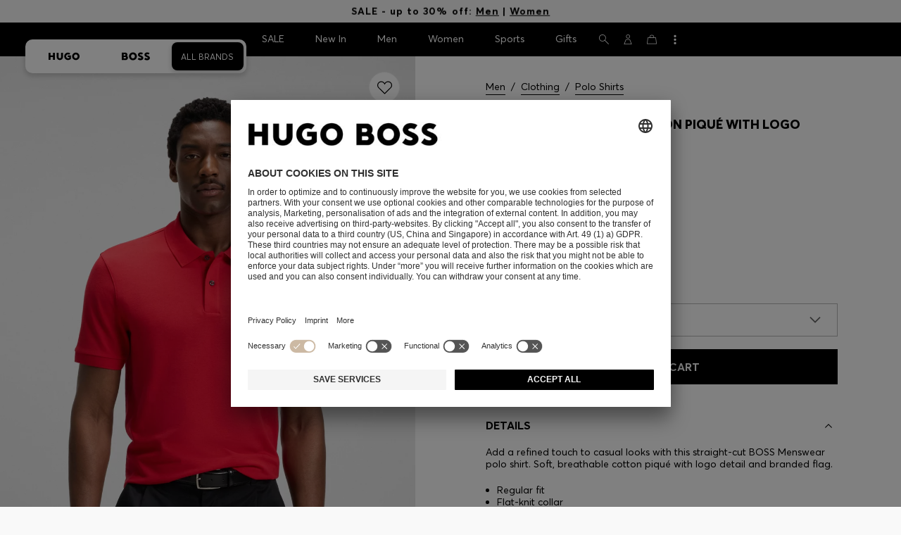

--- FILE ---
content_type: text/html;charset=UTF-8
request_url: https://www.hugoboss.com/sg/en/pallas-polo-shirt-in-cotton-pique-with-logo-details/hbeu50468362_617.html
body_size: 47062
content:
<!doctype html>



<!--[if IE]><html class="ie8 oldie " lang="en"><meta http-equiv="X-UA-Compatible" content="IE=edge" /><![endif]-->
<!--[if !IE]><!--><html lang="en-SG" class=" "><!--<![endif]-->
<head>





<!-- Google Tag Manager tracking code -->
<!-- Google Tag Manager -->




<script id="google-tag-manager-init" type="module" src="/on/demandware.static/Sites-W2-Site/-/en_SG/v1768605473998/js/src/gtm/gtmLoader.js" data-gtm-id="GTM-KCB2KPC" data-gtm-domain="ssta.hugoboss.com"></script>




<meta charset=UTF-8>

<!-- Start Page meta tags calculated by the app -->
<title>BOSS - Pallas polo shirt in cotton piqué with logo details - Red</title>


<meta name="apple-itunes-app" content="app-id=336828564" />

<meta name="msvalidate.01" content="0DE5BDFFCE78BCE3AD0414EC7947440C" />

<meta name="google-site-verification" content="L3WTXTbO-wW6k0E248YDQ1tBfWAjssoGGdha2nug-Zc" />

<meta name="google-site-verification" content="hnuhm9o4vIGVRCujKhQ7U9LlIakRmjmS0Q-K06Z74ws" />




<meta name="description" content="Pallas polo shirt in cotton piqu&eacute; with logo details - Red  Polo Shirts from BOSS for Men for  in the official HUGO BOSS Online Store free shipping"/>
<meta name="keywords" content="Pallas polo shirt in cotton piqu&eacute; with logo details"/>



<meta property="og:type" content="website" />

<meta property="og:image" content="https://images.hugoboss.com/is/image/boss/hbeu50468362_617_100?$social_sharing$" />

<meta property="og:url" content="https://www.hugoboss.com/sg/en/pallas-polo-shirt-in-cotton-pique-with-logo-details/hbeu50468362_617.html" />
<meta property="og:title" content="BOSS - Pallas polo shirt in cotton piqu&eacute; with logo details - Red" />
<meta property="og:description" content="Pallas polo shirt in cotton piqu&eacute; with logo details - Red  Polo Shirts from BOSS for Men for  in the official HUGO BOSS Online Store free shipping" />


<meta name="theme-color" content="#000000"/>



<meta name="robots" content="index, follow" />


<!-- End Page meta tags calculated by the app -->








<link rel="alternate" href="https://www.hugoboss.com/ca/en/pallas-logo-detail-polo-shirt-in-cotton-pique/hbna50468362_617.html" hreflang="en-ca" />

<link rel="alternate" href="https://www.hugoboss.com/ca/fr/polo-pallas-en-pique-de-coton-avec-details-logotes/hbna50468362_617.html" hreflang="fr-ca" />

<link rel="alternate" href="https://www.hugoboss.com/mx/polo-pallas-de-pique-de-algodon-con-detalle-de-logotipo/hbna50468362_617.html" hreflang="es-mx" />

<link rel="alternate" href="https://www.hugoboss.com/us/pallas-logo-detail-polo-shirt-in-cotton-pique/hbna50468362_617.html" hreflang="en-us" />

<link rel="alternate" href="https://www.hugoboss.com/pallas-polo-shirt-in-cotton-pique-with-logo-details/hbeu50468362_617.html" hreflang="x-default" />

<link rel="alternate" href="https://www.hugoboss.com/al/en/pallas-polo-shirt-in-cotton-pique-with-logo-details/hbeu50468362_617.html" hreflang="en-al" />

<link rel="alternate" href="https://www.hugoboss.com/dz/en/pallas-polo-shirt-in-cotton-pique-with-logo-details/hbeu50468362_617.html" hreflang="en-dz" />

<link rel="alternate" href="https://www.hugoboss.com/ad/en/pallas-polo-shirt-in-cotton-pique-with-logo-details/hbeu50468362_617.html" hreflang="en-ad" />

<link rel="alternate" href="https://www.hugoboss.com/au/pallas-polo-shirt-in-cotton-pique-with-logo-details/hbeu50468362_617.html" hreflang="en-au" />

<link rel="alternate" href="https://www.hugoboss.com/at/pallas-poloshirt-aus-baumwoll-pique-mit-logo-details/hbeu50468362_617.html" hreflang="de-at" />

<link rel="alternate" href="https://www.hugoboss.com/bh/en/pallas-polo-shirt-in-cotton-pique-with-logo-details/hbeu50468362_617.html" hreflang="en-bh" />

<link rel="alternate" href="https://www.hugoboss.com/be/pallas-polo-van-katoenpique-met-logodetails/hbeu50468362_617.html" hreflang="nl-be" />

<link rel="alternate" href="https://www.hugoboss.com/be/fr/polo-pallas-en-pique-de-coton-avec-details-logotes/hbeu50468362_617.html" hreflang="fr-be" />

<link rel="alternate" href="https://www.hugoboss.com/bg/en/pallas-polo-shirt-in-cotton-pique-with-logo-details/hbeu50468362_617.html" hreflang="en-bg" />

<link rel="alternate" href="https://www.hugoboss.com/hr/en/pallas-polo-shirt-in-cotton-pique-with-logo-details/hbeu50468362_617.html" hreflang="en-hr" />

<link rel="alternate" href="https://www.hugoboss.com/cy/en/pallas-polo-shirt-in-cotton-pique-with-logo-details/hbeu50468362_617.html" hreflang="en-cy" />

<link rel="alternate" href="https://www.hugoboss.com/cz/en/pallas-polo-shirt-in-cotton-pique-with-logo-details/hbeu50468362_617.html" hreflang="en-cz" />

<link rel="alternate" href="https://www.hugoboss.com/dk/da/pallas-poloshirt-i-bomuldspique-med-logodetaljer/hbeu50468362_617.html" hreflang="da-dk" />

<link rel="alternate" href="https://www.hugoboss.com/dk/en/pallas-polo-shirt-in-cotton-pique-with-logo-details/hbeu50468362_617.html" hreflang="en-dk" />

<link rel="alternate" href="https://www.hugoboss.com/eg/en/pallas-polo-shirt-in-cotton-pique-with-logo-details/hbeu50468362_617.html" hreflang="en-eg" />

<link rel="alternate" href="https://www.hugoboss.com/ee/en/pallas-polo-shirt-in-cotton-pique-with-logo-details/hbeu50468362_617.html" hreflang="en-ee" />

<link rel="alternate" href="https://www.hugoboss.com/fi/en/pallas-polo-shirt-in-cotton-pique-with-logo-details/hbeu50468362_617.html" hreflang="en-fi" />

<link rel="alternate" href="https://www.hugoboss.com/fr/polo-pallas-en-pique-de-coton-avec-details-logotes/hbeu50468362_617.html" hreflang="fr-fr" />

<link rel="alternate" href="https://www.hugoboss.com/de/pallas-poloshirt-aus-baumwoll-pique-mit-logo-details/hbeu50468362_617.html" hreflang="de-de" />

<link rel="alternate" href="https://www.hugoboss.com/gr/en/pallas-polo-shirt-in-cotton-pique-with-logo-details/hbeu50468362_617.html" hreflang="en-gr" />

<link rel="alternate" href="https://www.hugoboss.com/hk/en/pallas-polo-shirt-in-cotton-pique-with-logo-details/hbeu50468362_617.html" hreflang="en-hk" />

<link rel="alternate" href="https://www.hugoboss.com/hu/en/pallas-polo-shirt-in-cotton-pique-with-logo-details/hbeu50468362_617.html" hreflang="en-hu" />

<link rel="alternate" href="https://www.hugoboss.com/in/en/pallas-polo-shirt-in-cotton-pique-with-logo-details/hbeu50468362_617.html" hreflang="en-in" />

<link rel="alternate" href="https://www.hugoboss.com/id/en/pallas-polo-shirt-in-cotton-pique-with-logo-details/hbeu50468362_617.html" hreflang="en-id" />

<link rel="alternate" href="https://www.hugoboss.com/ie/pallas-polo-shirt-in-cotton-pique-with-logo-details/hbeu50468362_617.html" hreflang="en-ie" />

<link rel="alternate" href="https://www.hugoboss.com/il/en/pallas-polo-shirt-in-cotton-pique-with-logo-details/hbeu50468362_617.html" hreflang="en-il" />

<link rel="alternate" href="https://www.hugoboss.com/it/polo-pallas-in-pique-di-cotone-con-logo/hbeu50468362_617.html" hreflang="it-it" />

<link rel="alternate" href="https://www.hugoboss.com/jp/pallas-%E3%83%9D%E3%83%AD%E3%82%B7%E3%83%A3%E3%83%84-%E3%82%B3%E3%83%83%E3%83%88%E3%83%B3%E3%83%94%E3%82%B1-%E3%83%AD%E3%82%B4%E3%83%87%E3%82%A3%E3%83%86%E3%83%BC%E3%83%AB/hbeu50468362_617.html" hreflang="ja-jp" />

<link rel="alternate" href="https://www.hugoboss.com/kw/en/pallas-polo-shirt-in-cotton-pique-with-logo-details/hbeu50468362_617.html" hreflang="en-kw" />

<link rel="alternate" href="https://www.hugoboss.com/lv/en/pallas-polo-shirt-in-cotton-pique-with-logo-details/hbeu50468362_617.html" hreflang="en-lv" />

<link rel="alternate" href="https://www.hugoboss.com/lt/en/pallas-polo-shirt-in-cotton-pique-with-logo-details/hbeu50468362_617.html" hreflang="en-lt" />

<link rel="alternate" href="https://www.hugoboss.com/lu/en/pallas-polo-shirt-in-cotton-pique-with-logo-details/hbeu50468362_617.html" hreflang="en-lu" />

<link rel="alternate" href="https://www.hugoboss.com/mo/en/pallas-polo-shirt-in-cotton-pique-with-logo-details/hbeu50468362_617.html" hreflang="en-mo" />

<link rel="alternate" href="https://www.hugoboss.com/my/en/pallas-polo-shirt-in-cotton-pique-with-logo-details/hbeu50468362_617.html" hreflang="en-my" />

<link rel="alternate" href="https://www.hugoboss.com/mt/en/pallas-polo-shirt-in-cotton-pique-with-logo-details/hbeu50468362_617.html" hreflang="en-mt" />

<link rel="alternate" href="https://www.hugoboss.com/mu/en/pallas-polo-shirt-in-cotton-pique-with-logo-details/hbeu50468362_617.html" hreflang="en-mu" />

<link rel="alternate" href="https://www.hugoboss.com/mc/en/pallas-polo-shirt-in-cotton-pique-with-logo-details/hbeu50468362_617.html" hreflang="en-mc" />

<link rel="alternate" href="https://www.hugoboss.com/me/en/pallas-polo-shirt-in-cotton-pique-with-logo-details/hbeu50468362_617.html" hreflang="en-me" />

<link rel="alternate" href="https://www.hugoboss.com/ma/en/pallas-polo-shirt-in-cotton-pique-with-logo-details/hbeu50468362_617.html" hreflang="en-ma" />

<link rel="alternate" href="https://www.hugoboss.com/nl/pallas-polo-van-katoenpique-met-logodetails/hbeu50468362_617.html" hreflang="nl-nl" />

<link rel="alternate" href="https://www.hugoboss.com/nz/en/pallas-polo-shirt-in-cotton-pique-with-logo-details/hbeu50468362_617.html" hreflang="en-nz" />

<link rel="alternate" href="https://www.hugoboss.com/ng/en/pallas-polo-shirt-in-cotton-pique-with-logo-details/hbeu50468362_617.html" hreflang="en-ng" />

<link rel="alternate" href="https://www.hugoboss.com/no/en/pallas-polo-shirt-in-cotton-pique-with-logo-details/hbeu50468362_617.html" hreflang="en-no" />

<link rel="alternate" href="https://www.hugoboss.com/om/en/pallas-polo-shirt-in-cotton-pique-with-logo-details/hbeu50468362_617.html" hreflang="en-om" />

<link rel="alternate" href="https://www.hugoboss.com/ph/en/pallas-polo-shirt-in-cotton-pique-with-logo-details/hbeu50468362_617.html" hreflang="en-ph" />

<link rel="alternate" href="https://www.hugoboss.com/pl/pl/koszulka-polo-pallas-z-bawe%C5%82nianej-piki-z-logo/hbeu50468362_617.html" hreflang="pl-pl" />

<link rel="alternate" href="https://www.hugoboss.com/pl/en/pallas-polo-shirt-in-cotton-pique-with-logo-details/hbeu50468362_617.html" hreflang="en-pl" />

<link rel="alternate" href="https://www.hugoboss.com/pt/pt/polo-pallas-em-algodao-pique-com-detalhes-de-logotipo/hbeu50468362_617.html" hreflang="pt-pt" />

<link rel="alternate" href="https://www.hugoboss.com/pt/en/pallas-polo-shirt-in-cotton-pique-with-logo-details/hbeu50468362_617.html" hreflang="en-pt" />

<link rel="alternate" href="https://www.hugoboss.com/qa/en/pallas-polo-shirt-in-cotton-pique-with-logo-details/hbeu50468362_617.html" hreflang="en-qa" />

<link rel="alternate" href="https://www.hugoboss.com/mk/en/pallas-polo-shirt-in-cotton-pique-with-logo-details/hbeu50468362_617.html" hreflang="en-mk" />

<link rel="alternate" href="https://www.hugoboss.com/ro/en/pallas-polo-shirt-in-cotton-pique-with-logo-details/hbeu50468362_617.html" hreflang="en-ro" />

<link rel="alternate" href="https://www.hugoboss.com/sa/en/pallas-polo-shirt-in-cotton-pique-with-logo-details/hbeu50468362_617.html" hreflang="en-sa" />

<link rel="alternate" href="https://www.hugoboss.com/rs/en/pallas-polo-shirt-in-cotton-pique-with-logo-details/hbeu50468362_617.html" hreflang="en-rs" />

<link rel="alternate" href="https://www.hugoboss.com/sg/en/pallas-polo-shirt-in-cotton-pique-with-logo-details/hbeu50468362_617.html" hreflang="en-sg" />

<link rel="alternate" href="https://www.hugoboss.com/sk/en/pallas-polo-shirt-in-cotton-pique-with-logo-details/hbeu50468362_617.html" hreflang="en-sk" />

<link rel="alternate" href="https://www.hugoboss.com/si/en/pallas-polo-shirt-in-cotton-pique-with-logo-details/hbeu50468362_617.html" hreflang="en-si" />

<link rel="alternate" href="https://www.hugoboss.com/za/en/pallas-polo-shirt-in-cotton-pique-with-logo-details/hbeu50468362_617.html" hreflang="en-za" />

<link rel="alternate" href="https://www.hugoboss.com/kr/%EB%A1%9C%EA%B3%A0-%EB%94%94%ED%85%8C%EC%9D%BC-%EC%BD%94%ED%8A%BC-%ED%94%BC%EC%BC%80-pallas-%ED%8F%B4%EB%A1%9C-%EC%85%94%EC%B8%A0/hbeu50468362_617.html" hreflang="ko-kr" />

<link rel="alternate" href="https://www.hugoboss.com/es/polo-pallas-de-pique-de-algodon-con-detalle-de-logotipo/hbeu50468362_617.html" hreflang="es-es" />

<link rel="alternate" href="https://www.hugoboss.com/se/pallas-piketroeja-i-bomullspike-med-logga/hbeu50468362_617.html" hreflang="sv-se" />

<link rel="alternate" href="https://www.hugoboss.com/se/en/pallas-polo-shirt-in-cotton-pique-with-logo-details/hbeu50468362_617.html" hreflang="en-se" />

<link rel="alternate" href="https://www.hugoboss.com/ch/de/pallas-poloshirt-aus-baumwoll-pique-mit-logo-details/hbeu50468362_617.html" hreflang="de-ch" />

<link rel="alternate" href="https://www.hugoboss.com/ch/fr/polo-pallas-en-pique-de-coton-avec-details-logotes/hbeu50468362_617.html" hreflang="fr-ch" />

<link rel="alternate" href="https://www.hugoboss.com/tw/en/pallas-polo-shirt-in-cotton-pique-with-logo-details/hbeu50468362_617.html" hreflang="en-tw" />

<link rel="alternate" href="https://www.hugoboss.com/th/en/pallas-polo-shirt-in-cotton-pique-with-logo-details/hbeu50468362_617.html" hreflang="en-th" />

<link rel="alternate" href="https://www.hugoboss.com/tn/en/pallas-polo-shirt-in-cotton-pique-with-logo-details/hbeu50468362_617.html" hreflang="en-tn" />

<link rel="alternate" href="https://www.hugoboss.com/tr/en/pallas-polo-shirt-in-cotton-pique-with-logo-details/hbeu50468362_617.html" hreflang="en-tr" />

<link rel="alternate" href="https://www.hugoboss.com/ua/en/pallas-polo-shirt-in-cotton-pique-with-logo-details/hbeu50468362_617.html" hreflang="en-ua" />

<link rel="alternate" href="https://www.hugoboss.com/uk/pallas-polo-shirt-in-cotton-pique-with-logo-details/hbeu50468362_617.html" hreflang="en-gb" />

<link rel="alternate" href="https://www.hugoboss.com/vn/en/pallas-polo-shirt-in-cotton-pique-with-logo-details/hbeu50468362_617.html" hreflang="en-vn" />







<link rel="canonical" href="https://www.hugoboss.com/sg/en/pallas-polo-shirt-in-cotton-pique-with-logo-details/hbeu50468362_617.html" />






<link rel="preconnect" href="https://images.hugoboss.com" crossorigin />
<link rel="preconnect" href="https://app.usercentrics.eu" crossorigin />
<link rel="dns-prefetch" href="https://www.hugoboss.com/on/demandware.static/Sites-W2-Site/-/en_SG/v1768605473998/css/compiled/plp-critical.css" as="style" />
<link rel="dns-prefetch" href="https://www.hugoboss.com/on/demandware.static/Sites-W2-Site/-/en_SG/v1768605473998/css/compiled/pdp-critical.css" as="style" />
<link rel="dns-prefetch" href="https://www.hugoboss.com/on/demandware.static/Sites-W2-Site/-/en_SG/v1768605473998/css/compiled/account-critical.css" as="style" />
<link rel="dns-prefetch" href="https://www.hugoboss.com/on/demandware.static/Sites-W2-Site/-/en_SG/v1768605473998/css/compiled/hubpage-critical.css" as="style" />
<link rel="dns-prefetch" href="https://www.hugoboss.com/on/demandware.static/Sites-W2-Site/-/en_SG/v1768605473998/css/compiled/cart.css" as="style" />
<link rel="preload" href="https://www.hugoboss.com/on/demandware.static/Sites-W2-Site/-/en_SG/v1768605473998/css/compiled/checkout-critical.css" as="style" />
<link rel="preload" href="https://www.hugoboss.com/on/demandware.static/Sites-W2-Site/-/en_SG/v1768605473998/js/require/common.js" as="script" />
<link rel="preload" href="https://www.hugoboss.com/on/demandware.static/Sites-W2-Site/-/en_SG/v1768605473998/js/compiled/modules/common.js" as="script" />
<link rel="preload" href="https://www.hugoboss.com/on/demandware.static/Sites-W2-Site/-/default/dwacb85baa/svg/all_svgs.svg" as="image" />
<link rel="preload" href="https://www.hugoboss.com/on/demandware.static/-/Library-Sites-library-eu/en_SG/v1768605473998/css/dch-allStyles.min.css" as="style" />
<link rel="preload" href="https://www.hugoboss.com/on/demandware.static/-/Library-Sites-library-eu/en_SG/v1768605473998/css/global-styles.css" as="style" />


<link rel="manifest" crossorigin="use-credentials" href="/on/demandware.store/Sites-W2-Site/en_SG/ServiceWorker-Manifest">


<meta name="country" content="SG" />
<meta name="language" scheme="rfc1766" content="en-SG" />
<meta id="viewport" name="viewport" content="user-scalable=0, width=device-width, initial-scale=1.0, maximum-scale=1.0" />

<link rel="apple-touch-icon" href="https://www.hugoboss.com/on/demandware.static/Sites-W2-Site/-/default/dw5358747a/images/apple-touch-icon.png">
<meta name="apple-mobile-web-app-title" content="Online Store" />

<link href="/on/demandware.static/Sites-W2-Site/-/default/dw16f71ec1/images/favicon.ico" rel="shortcut icon" />

<meta name="hug-version" content="62.0.13">
<meta name="hug-source" content="EMEA">



<link rel="preload" href="/on/demandware.static/Sites-W2-Site/-/default/dw1fdbfc1c/fonts/averta/AvertaPE-Light.woff2" as="font" type="font/woff2" crossorigin>
<link rel="preload" href="/on/demandware.static/Sites-W2-Site/-/default/dwf87ed470/fonts/averta/AvertaPE-Regular.woff2" as="font" type="font/woff2" crossorigin>
<link rel="preload" href="/on/demandware.static/Sites-W2-Site/-/default/dw5af4babf/fonts/averta/AvertaPE-Bold.woff2" as="font" type="font/woff2" crossorigin>
<link rel="preload" href="/on/demandware.static/Sites-W2-Site/-/default/dw697eac63/fonts/averta/AvertaPE-Extrabold.woff2" as="font" type="font/woff2" crossorigin>
<style>
	@font-face {
		font-family: "AvertaPE";
		src: url("/on/demandware.static/Sites-W2-Site/-/default/dw2a25d265/fonts/averta/AvertaPE-Light.eot");
		src: url("/on/demandware.static/Sites-W2-Site/-/en_SG/v1768605473998/fonts/averta/AvertaPE-Light.eot?#iefix") format("embedded-opentype"),
			url("/on/demandware.static/Sites-W2-Site/-/default/dw1fdbfc1c/fonts/averta/AvertaPE-Light.woff2") format("woff2"),
			url("/on/demandware.static/Sites-W2-Site/-/default/dwc4628e73/fonts/averta/AvertaPE-Light.woff") format("woff"),
			url("/on/demandware.static/Sites-W2-Site/-/default/dwa2a713b5/fonts/averta/AvertaPE-Light.ttf") format("truetype"),
			url("/on/demandware.static/Sites-W2-Site/-/en_SG/v1768605473998/fonts/averta/AvertaPE-Light.svg#AvertaPE-Light") format("svg");
		font-weight: 100;
		font-style: normal;
		font-display: swap;
	}

	@font-face {
		font-family: "AvertaPE";
		src: url("/on/demandware.static/Sites-W2-Site/-/default/dw2a25d265/fonts/averta/AvertaPE-Light.eot");
		src: url("/on/demandware.static/Sites-W2-Site/-/en_SG/v1768605473998/fonts/averta/AvertaPE-Light.eot?#iefix") format("embedded-opentype"),
			url("/on/demandware.static/Sites-W2-Site/-/default/dw1fdbfc1c/fonts/averta/AvertaPE-Light.woff2") format("woff2"),
			url("/on/demandware.static/Sites-W2-Site/-/default/dwc4628e73/fonts/averta/AvertaPE-Light.woff") format("woff"),
			url("/on/demandware.static/Sites-W2-Site/-/default/dwa2a713b5/fonts/averta/AvertaPE-Light.ttf") format("truetype"),
			url("/on/demandware.static/Sites-W2-Site/-/en_SG/v1768605473998/fonts/averta/AvertaPE-Light.svg#AvertaPE-Light") format("svg");
		font-weight: 300;
		font-style: normal;
		font-display: swap;
	}

	@font-face {
		font-family: "AvertaPE";
		src: url("/on/demandware.static/Sites-W2-Site/-/default/dwa71bd61f/fonts/averta/AvertaPE-Regular.eot");
		src: url("/on/demandware.static/Sites-W2-Site/-/en_SG/v1768605473998/fonts/averta/AvertaPE-Regular.eot?#iefix") format("embedded-opentype"),
			url("/on/demandware.static/Sites-W2-Site/-/default/dwf87ed470/fonts/averta/AvertaPE-Regular.woff2") format("woff2"),
			url("/on/demandware.static/Sites-W2-Site/-/default/dwa2f3739d/fonts/averta/AvertaPE-Regular.woff") format("woff"),
			url("/on/demandware.static/Sites-W2-Site/-/default/dwa95abe39/fonts/averta/AvertaPE-Regular.ttf") format("truetype"),
			url("/on/demandware.static/Sites-W2-Site/-/en_SG/v1768605473998/fonts/averta/AvertaPE-Regular.svg#AvertaPE-Regular") format("svg");
		font-weight: 400;
		font-style: normal;
		font-display: swap;
	}

	@font-face {
		font-family: "AvertaPE";
		src: url("/on/demandware.static/Sites-W2-Site/-/default/dw13d4b601/fonts/averta/AvertaPE-Bold.eot");
		src: url("/on/demandware.static/Sites-W2-Site/-/en_SG/v1768605473998/fonts/averta/AvertaPE-Bold.eot?#iefix") format("embedded-opentype"),
			url("/on/demandware.static/Sites-W2-Site/-/default/dw5af4babf/fonts/averta/AvertaPE-Bold.woff2") format("woff2"),
			url("/on/demandware.static/Sites-W2-Site/-/default/dw2f78d7d1/fonts/averta/AvertaPE-Bold.woff") format("woff"),
			url("/on/demandware.static/Sites-W2-Site/-/default/dwf9cde53a/fonts/averta/AvertaPE-Bold.ttf") format("truetype"),
			url("/on/demandware.static/Sites-W2-Site/-/en_SG/v1768605473998/fonts/averta/AvertaPE-Bold.svg#AvertaPE-Bold") format("svg");
		font-weight: 700;
		font-style: normal;
		font-display: swap;
	}

	@font-face {
		font-family: "AvertaPE";
		src: url("/on/demandware.static/Sites-W2-Site/-/default/dw5b722ffd/fonts/averta/AvertaPE-Extrabold.eot");
		src: url("/on/demandware.static/Sites-W2-Site/-/en_SG/v1768605473998/fonts/averta/AvertaPE-Extrabold.eot?#iefix") format("embedded-opentype"),
			url("/on/demandware.static/Sites-W2-Site/-/default/dw697eac63/fonts/averta/AvertaPE-Extrabold.woff2") format("woff2"),
			url("/on/demandware.static/Sites-W2-Site/-/default/dw3a85c2fa/fonts/averta/AvertaPE-Extrabold.woff") format("woff"),
			url("/on/demandware.static/Sites-W2-Site/-/default/dw7d95cd85/fonts/averta/AvertaPE-Extrabold.ttf") format("truetype"),
			url("/on/demandware.static/Sites-W2-Site/-/en_SG/v1768605473998/fonts/averta/AvertaPE-Extrabold.svg#AvertaPE-Extrabold") format("svg");
		font-weight: 900;
		font-style: normal;
		font-display: swap;
	}
</style>
<!-- UI -->


<link type="text/css" rel="stylesheet" href="/on/demandware.static/Sites-W2-Site/-/en_SG/v1768605473998/css/compiled/pdp-critical.css">
<link rel="preload" href="/on/demandware.static/Sites-W2-Site/-/en_SG/v1768605473998/css/compiled/core.css" as="style" onload="this.onload=null;this.rel='stylesheet'">
<noscript><link rel="stylesheet" href="/on/demandware.static/Sites-W2-Site/-/en_SG/v1768605473998/css/compiled/core.css"></noscript>





<link type="text/css" rel="stylesheet" href="https://www.hugoboss.com/on/demandware.static/-/Library-Sites-library-eu/en_SG/v1768605473998/css/global-styles.css" />



<!-- CMS-PREVIEW-CSS-DCH-START -->

<link type="text/css" rel="stylesheet" href="https://www.hugoboss.com/on/demandware.static/-/Library-Sites-library-eu/en_SG/v1768605473998/css/dch-allStyles.min.css" />

<!-- CMS-PREVIEW-CSS-DCH-END -->






<script src="/on/demandware.static/Sites-W2-Site/-/en_SG/v1768605473998/lib/jquery/jquery-3.5.1.min.js"></script>
<script src="/on/demandware.static/Sites-W2-Site/-/en_SG/v1768605473998/lib/jquery/jquery-migrate-3.3.1.min.js"></script>

<script>
var app= {};


(function(app){
app.zoomViewerEnabled = true;
app.constants = {"AVAIL_STATUS_IN_STOCK":"IN_STOCK","AVAIL_STATUS_PREORDER":"PREORDER","AVAIL_STATUS_BACKORDER":"BACKORDER","AVAIL_STATUS_NOT_AVAILABLE":"NOT_AVAILABLE","PI_METHOD_CREDIT_CARD":"CREDIT_CARD","PI_METHOD_GIFT_CERTIFICATE":"GIFT_CERTIFICATE","PACKSTATION":"locker","PARCELSHOP":"servicepoint","POST_FILIALE":"postoffice","ACCESS_POINT":"accessPoint","MASKING_PREFIX":"href64_","MINIMUM_TRANSACTION_METHODS":["KLARNA_SLICEIT"],"GIFTCARD_INCOMPATIBLE_METHODS":["PAYPAL_EXPRESS","DW_APPLE_PAY"],"EXPRESS_PAYMENT_METHODS":["PAYPAL_EXPRESS","AMAZON_PAY_EXPRESS"],"COOKIE_BEGIN_CHECKOUT":{"name":"isBeginCheckoutTriggered","maxAge":108000}};
app.preferences = {"cookieConsentNeeded":true,"cookieConsentCategories":"{\n\t\"hugoBossNotifications\": \"HUGO BOSS Notification\",\n\t\"dynamicYield\": \"Dynamic Yield\",\n\t\"Fitanalytics\": \"Fitanalytics\",\n\t\"Live Chat Functionality\": \"Live Chat Functionality\",\n\t\"Live Chat Analytics\": \"Live Chat Analytics\",\n\t\"SalesforcePrivacyTracking\": \"Einstein Recommendations\",\n\t\"Klarna Onsite Messaging\": \"Klarna On-site messaging\",\n\t\"fredhopper\": \"Fredhopper\",\n\t\"qualtrics\": \"Qualtrics Cloud Service\",\n         \"AppsFlyer\": \"AppsFlyer\"\n}","livePersonServer":"server.lon.liveperson.net","livePersonNumber":"88409905","livePersonLoadingMode":"lazy","liveChatIdInCookieConsentTool":"vLkXv5yV0","liveChatLanguage":"en","currentSiteID":"W2","currentSiteCurrency":"SGD","languageSelectionEnabled":false,"languageSelectionConfig":"{\"cookie\": {\"name\":\"preferredLocale\", \"expires\":356}}","marketingApiOcapiVersion":"22.10","marketingApiOcapiClientId":"7fa70dc2-8510-40eb-aba3-77da2c4c6217","googleMapsApiUrl":"https://maps.googleapis.com/maps/api/js","googleMapsClientID":"gme-hugobossag","distanceUnit":"km","distanceUnitDisplayValue":"km","tryOnEnabled":false,"brandModel":"[{\"id\":\"600000-1\", \"class\":\"boss\", \"name\":\"BOSS\", \"img\":\"images/online-marketing/boss/flyout/mobile-flyout.png\", \"imgHd\":\"images/online-marketing/boss/flyout/mobile-flyout-hd.png\", \"keywords\":\"premium, modern, sophisticated\"}, {\"id\":\"600000-2\", \"class\":\"hugo\", \"name\":\"HUGO\", \"img\":\"images/online-marketing/hugo/flyout/mobile-flyout.png\", \"imgHd\":\"images/online-marketing/hugo/flyout/mobile-flyout-hd.png\", \"keywords\":\"progressive, contemporary, individual\"}]","parcelshopFinderCarrier":"DHL","parcelShopIsAddressTwoInput":null,"refundPortalSessionTimerThreshold":30,"captchaApiSrc":"https://www.google.com/recaptcha/api","payPalSDK":"https://www.paypal.com/sdk/js?client-id=null&commit=false&vault=true&currency=EUR&disable-funding=sepa,bancontact,eps,giropay,ideal,mybank,p24,sofort&locale=en_SG","googlePaySDK":"https://pay.google.com/gp/p/js/pay","googlePayDoReadyToPayCheckPreference":true,"applePayMerchantId":"merchant.com.test.de.hugoboss","showWelcomePackageCheckbox":true,"showBirthYearField":true,"birthYearFieldIsMandatory":true,"enableInformationalMessages":true,"webVitals":["CLS","INP","LCP","FCP","TTFB"],"webVitalsCoverageRate":0,"fitAnalyticsEnabledOnPOV":true,"fitAnalyticsConfig":{"widget":{"host":"https://widget.fitanalytics.com"},"integration":{"api":"https://widget.fitanalytics.com/api/v1","totalFit":"https://widget.fitanalytics.com/totalfit_zepto_esm.js"},"catalogPrefix":"hbeu"},"ADYEN_CSE_ENABLED":false,"dyConfig":{"enabled":true,"siteId":"9878469","region":"-eu","homeCategories":["10000","20000","600000-2","10000-2","20000-2","600000-1","10000-1","20000-1"],"apiKey":"5fafd2457d5906577e0a2102e07fb346b8b2968f5216934059df78a2a736defa","apiConfig":{"choose":"https://direct.dy-api.eu/v2","pageview":"https://direct-collect.dy-api.eu/v2","engagement":"https://direct-collect.dy-api.eu/v2","customCampaign":"https://static.dy-api.eu","useDyCampaignTitles":true},"scriptAttributeApiDynamic":"defer","scriptAttributeApiStatic":"defer"},"pageHistoryMaxSize":20,"pageHistoryItemAttributes":"title,type,ns,cgid,cartValue,itemsInCart,searchError,name,isMixAndMatch","pageHistoryRulesEnabled":true,"pageHistoryRules":"{}","googlePayPayments":[],"ga4EventsEnabled":true,"amazonPayPublicKey":null,"amazonPayMerchantID":null,"amazonPayScript":"https://static-eu.payments-amazon.com/checkout","isAmazonExpressEnabled":false,"isEDDZipCodePopupEnabled":false,"loqateResponseAddressMap":{"cleansed":{"streetName":{"default":"Thoroughfare"},"streetNo":{"default":"PremiseNumber"},"fullStreetName":{"default":"Address1","GB":"Address2"},"addressAddition":{"MX":"Address2"},"city":{"default":"Locality"},"zip":{"default":"PostalCode"},"state":{"default":"AdministrativeArea"}},"suggested":{"streetName":{"default":"Street","GB":"Line1"},"streetNo":{"default":"BuildingNumber"},"fullStreetName":{"default":"Line1"},"addressAddition":{"GB":"Line2","MX":"Line2"},"city":{"default":"City"},"zip":{"default":"PostalCode"},"state":{"default":"ProvinceCode"}}},"isQualtricsEnabled":true,"clickToPayEnabled":false,"headerHiddenOnScroll":true,"appsFlyerSmartBannerKey":null,"ciamCheckoutRegistrationEnabled":false,"loginPopupExcludedPages":["cart","checkout"],"loginPopupIntervalDelay":30};
app.resources = {"SHIP_QualifiesFor":"This shipment qualifies for","CC_LOAD_ERROR":"billing.creditcardloaderror","REG_ADDR_ERROR":"Couldn't load address","BONUS_PRODUCT":"product.bonusproduct","BONUS_PRODUCTS":"Bonus product(s)","SELECT_BONUS_PRODUCTS":"Select {0} bonus product(s)","SELECT_BONUS_PRODUCT":"Please select","BONUS_PRODUCT_MAX":"product.bonusproductsmax","SIMPLE_SEARCH":"Search...","SUBSCRIBE_EMAIL_DEFAULT":"E-mail address","CURRENCY_SYMBOL":"€","MISSINGVAL":"Please enter {0}","SERVER_ERROR":"The connection to the server failed.","MISSING_LIB":"jQuery is undefined.","BAD_RESPONSE":"Bad response, Parser error","INVALID_PHONE":"Please specify a valid phone number.","INVALID_EMAIL":"Please enter a valid e-mail address. ","INVALID_BIRTHDAY":"Your birthday is invalid","INVALID_DATE":"forms.error.date","INVALID_FUTUREDAY":"Please enter a valid date.","INVALID_FUTUREMONTH":"Please enter a valid date.","INVALID_FUTUREYEAR":"Please enter a valid date.","INVALID_IBAN":"This is an invalid IBAN. Please check that you have entered it correctly.","INVALID_CLABE":"The CLABE is not valid. Please try again.","INVALID_CRMCUSTOMERNO":"Please insert a valid customer number.","INVALID_CRMACTIVATIONCODE":"Please insert a valid Activation Code","REMOVE":"Delete","QTY":"Quantity","CLOSE":"Close","EMPTY_IMG_ALT":"Delete","COMPARE_BUTTON_LABEL":"productcomparewidget.compareitemsbutton","COMPARE_CONFIRMATION":"productcomparewidget.maxproducts","COMPARE_REMOVE_FAIL":"productcomparewidget.removefail","COMPARE_ADD_FAIL":"productcomparewidget.addfail","ADD_TO_CART_FAIL":"cart.unableToAdd","ADD_TO_CART_SUCCESS":"The product was added to your shopping cart","CART_HEADER":"Order overview","SELECT_ERROR":"Please select","REGISTRY_SEARCH_ADVANCED_CLOSE":"Close Advanced Search","COUPON_CODE_MISSING":"Please enter a voucher code.","COOKIES_DISABLED":"Your browser settings do not allow any cookies at the moment. Please enable them, otherwise unrestricted use of all Online Store functions will be unavailable to you.","BML_AGREE_TO_TERMS":"Please confirm that you are aware of the above mentioned documents.","CHAR_LIMIT_MSG":"You have {0} characters left out of {1}","CONFIRM_DELETE":"Do you want to remove this {0}?","TITLE_GIFTREGISTRY":"Gift registry","TITLE_ADDRESS":"Address","TITLE_CREDITCARD":"Credit card","SERVER_CONNECTION_ERROR":"The connection to the server failed.","IN_STOCK_DATE":"The expected in-stock date is {0}.","STORE_NEAR_YOU":"","SELECT_STORE":"","SELECTED_STORE":"","PREFERRED_STORE":"","SET_PREFERRED_STORE":"","ENTER_ZIP":"","INVALID_ZIP":"","INVALID_VALUE":"Please enter a valid value.","INVALID_SHIPPING_ZIP":"Please enter a valid value.","INVALID_BILLING_ZIP":"Please enter a valid value.","SEARCH":"","CHANGE_LOCATION":"","CONTINUE_WITH_STORE":"","CONTINUE":"","SEE_MORE":"","SEE_LESS":"","SELECTED_SIZE":"Your selected size:","TOPSTYLES":"Top Styles by Hugo Boss","BACKTOTHE":"< Back to ","BRANDSTORE":"Online Store","QUICKVIEW_TEXT":"Quick Shop","REMOVE_FROM_WISHLIST":"Remove from wishlist","ADD_TO_WISHLIST":"Add to my wishlist","ADDED_TO_WISHLIST":"This item has been added to your wishlist.","REMOVED_FROM_WISHLIST":"This item has been removed from your wishlist.","WISHLIST_NO_SIZE_SELECTED":"Please select a size to add the product to the cart","STORELOCATOR_TIMEFORMAT":"HH:mm","PRICING_NOPRICE":"N/A","VIDEO_SHOPNOW":"Shop now","CREDIT_CARD_NUMBER_INVALID":"Please enter a valid credit card number.","CREDIT_CARD_CVC_INVALID":"Please enter a valid security code. ","ERROR_TIMEOUT":"Sorry! Your session timed out. Please refresh your browser window.","PAGE_NOT_FOUND_TITLE":"Page not found","PAGE_NOT_FOUND_MSG":"We’re sorry! We can’t locate that page. Check the URL you’ve entered is correct, or return to our homepage.","PRODUCT_NOT_FOUND_TITLE":"Product not found!","PRODUCT_NOT_FOUND_MSG":"Sorry, the product you were looking for is not available at the moment.","SHAREURL_COPIED_MSG":"link copied to clipboard","RETAIL_SERVICE_ERROR":"This service is currently unavailable. Please try again in a few minutes. We thank you for your understanding.","PARCELSHOP_MISSING_ERROR":"Please select DPD Parcelshop","SHIPTOSTORE_ERROR_APPOINTMENT":"Error: Appointment could not be saved","SHIPTOSTORE_ERROR_CALENDAR":"Error: Calendar data could not be loaded","SHIPTOSTORE_ERROR_TIMESLOT":"Error: Time slots could not be loaded","VALIDATOR_MIN_LENGTH":"Please enter at least {0} characters.","VALIDATOR_MAX_LENGTH":"You can enter up to {0} characters.","PAUSE":"Pause product video","PLAY":"Play product video","REFUND_PORTAL_COUNTDOWN":"Resubmit in {0}m {1}s","PERSONALIZATION_PREVIEWIMAGE_TEXT":"Preview image of your personalized product","PERSONALIZATION_DELIVERY_TIME_TEXT":"+2 working days for personalized products","FORMS_PHONE_ADJUSTED_TEXT":"We adjusted your phone number to match the international format. Please verify that your number is still correct.","FIT_FINDER_SIZE_AVAILABLE_TEXT":"Size","PREVIOUS":"Previous","NEXT":"Next","CREDIT_CARD_EXPIRES":"Valid until","ADYEN_CC_VALIDATE":"Please enter a valid credit card information.","ADYEN_CC_HOLDER_ERROR":"Please enter the name of the cardholder as printed on the card.","SEARCH_PLACEHOLDER_WOMEN":"Search Women's","SEARCH_PLACEHOLDER_MEN":"Search Men's","SEARCH_PLACEHOLDER_KIDS":"Search Kids","GIFTCARD_GENERAL_ERROR":"We are unable to process your request. Please contact <a href=\"https://www.hugoboss.com/sg/en/contactus\" title=\"Customer Service\" target=\"_blank\"><u>Customer Care</u></a>.","ESTIMATED_DELIVERY_TIME_HEADLINE":"Delivery approx.","USERNAME_TAKEN":"There is already a client to your e-mail address.","IN_STOCK":"In Stock","QTY_IN_STOCK":"{0} Item(s) in stock","PREORDER":"Pre-Order","QTY_PREORDER":"{0} item(s) are available for pre-order.","REMAIN_PREORDER":"The remaining items are available for pre-order.","BACKORDER":"Back Order","QTY_BACKORDER":"Back Order {0} item(s)","REMAIN_BACKORDER":"The remaining items are available on back order.","NOT_AVAILABLE":"This product is currently not available.","REMAIN_NOT_AVAILABLE":"The remaining items are currently not available. Please adjust the quantity."};
app.urls = {"pageInclude":"/on/demandware.store/Sites-W2-Site/en_SG/Page-Include","staticPath":"/on/demandware.static/Sites-W2-Site/-/en_SG/v1768605473998/","addProduct":"/on/demandware.store/Sites-W2-Site/en_SG/Cart-AddProduct","addProductsToCart":"/on/demandware.store/Sites-W2-Site/en_SG/Cart-AddProducts","cartShow":"/sg/en/cart","myAccount":"https://www.hugoboss.com/sg/en/account","myData":"https://www.hugoboss.com/sg/en/mydata","login":"https://www.hugoboss.com/sg/en/login","paymentsList":"https://www.hugoboss.com/on/demandware.store/Sites-W2-Site/en_SG/PaymentInstrumentsCtr-List","wishlistShow":"/sg/en/wishlist","wishlistAdd":"/sg/en/wishlist/add","wishlistRemove":"/on/demandware.store/Sites-W2-Site/en_SG/Wishlist-Remove","wishlistUpdate":"/on/demandware.store/Sites-W2-Site/en_SG/Wishlist-UpdateItem","wishlistItem":"/on/demandware.store/Sites-W2-Site/en_SG/Wishlist-ListItem","deleteAddress":"/on/demandware.store/Sites-W2-Site/en_SG/Address-Delete","getProductUrl":"/on/demandware.store/Sites-W2-Site/en_SG/Product-Show","getBonusProducts":"/on/demandware.store/Sites-W2-Site/en_SG/Product-GetBonusProducts","addBonusProduct":"/on/demandware.store/Sites-W2-Site/en_SG/Cart-AddBonusProduct","productShow":"/on/demandware.store/Sites-W2-Site/en_SG/Product-Show","productContainer":"/on/demandware.store/Sites-W2-Site/en_SG/Product-Container","getAvailability":"/on/demandware.store/Sites-W2-Site/en_SG/Product-GetAvailability","showMoreProductsWrapper":"/on/demandware.store/Sites-W2-Site/en_SG/Recommendations-ShowMoreProductsWrapper","includeLastVisited":"/on/demandware.store/Sites-W2-Site/en_SG/ProductRail-RecentlyViewedProducts","staticRecommendations":"/on/demandware.store/Sites-W2-Site/en_SG/ProductRail-RecommendedProducts","similarProducts":"/on/demandware.store/Sites-W2-Site/en_SG/ProductRail-SimilarProducts","categoryProducts":"/on/demandware.store/Sites-W2-Site/en_SG/ProductRail-CategoryProducts","getHashedOrderNo":"https://www.hugoboss.com/on/demandware.store/Sites-W2-Site/en_SG/COSummary-GetHashedOrderNo","productRailShow":"https://www.hugoboss.com/on/demandware.store/Sites-W2-Site/en_SG/ProductRail-Show","removeImg":"/on/demandware.static/Sites-W2-Site/-/default/dwb9b99ee6/images/interface/icon_remove.gif","searchsuggest":"/on/demandware.store/Sites-W2-Site/en_SG/Search-GetSuggestions","showsearchsidebar":"/on/demandware.store/Sites-W2-Site/en_SG/Search-ShowSidebar","billingSelectCC":"https://www.hugoboss.com/on/demandware.store/Sites-W2-Site/en_SG/MyAccount-GetCreditCardJSON","addCoupon":"/on/demandware.store/Sites-W2-Site/en_SG/Coupon-AddLineItem","removeCoupon":"/on/demandware.store/Sites-W2-Site/en_SG/Coupon-RemoveLineItem","spinner":"/on/demandware.static/Sites-W2-Site/-/default/dw3269d4e0/images/zoomloader.gif","transparent":"/on/demandware.static/Sites-W2-Site/-/default/dw214d7c0e/images/transparent.gif","findShipToStoreStores":"https://www.hugoboss.com/on/demandware.store/Sites-W2-Site/en_SG/COShipToStore-FindStores","getCalendarData":"https://www.hugoboss.com/on/demandware.store/Sites-W2-Site/en_SG/ShipToStore-GetCalendarData","getAvailableTimeSlots":"https://www.hugoboss.com/on/demandware.store/Sites-W2-Site/en_SG/ShipToStore-GetAvailableTimeSlots","getStoreAsJSON":"https://www.hugoboss.com/on/demandware.store/Sites-W2-Site/en_SG/COShipToStore-GetStoreJSON","searchShow":"/sg/en/search","home":"/sg/en/home","COCheckoutStartSection":"/on/demandware.store/Sites-W2-Site/en_SG/CheckoutOnePage-StartSection","findParcelshops":"https://www.hugoboss.com/on/demandware.store/Sites-W2-Site/en_SG/COParcelshopFinder-FindStores","createReturnLabel":"https://www.hugoboss.com/on/demandware.store/Sites-W2-Site/en_SG/ReturnLabel-CreateLabelAjax","createReturnLabelQRCode":"https://www.hugoboss.com/on/demandware.store/Sites-W2-Site/en_SG/ReturnLabel-CreateQRCodeAjax","getSummarySection":"https://www.hugoboss.com/on/demandware.store/Sites-W2-Site/en_SG/CheckoutOnePage-GetSection?name=summary","getCouponBox":"https://www.hugoboss.com/on/demandware.store/Sites-W2-Site/en_SG/CheckoutOnePage-GetCouponBox","OnePageCheckoutLogin":"https://www.hugoboss.com/on/demandware.store/Sites-W2-Site/en_SG/CheckoutOnePage-Login","StartCheckout":"https://www.hugoboss.com/on/demandware.store/Sites-W2-Site/en_SG/CheckoutOnePage-Start","CustomerLoginAuthenticate":"https://www.hugoboss.com/on/demandware.store/Sites-W2-Site/en_SG/CustomerLogin-Authenticate","giftWrapUpdate":"https://www.hugoboss.com/on/demandware.store/Sites-W2-Site/en_SG/CheckoutOnePage-UpdateGiftWrap","giftMessageUpdate":"https://www.hugoboss.com/on/demandware.store/Sites-W2-Site/en_SG/CheckoutOnePage-UpdateGiftMessage","fitAnalyticsGenerateTokenUrl":"https://www.hugoboss.com/on/demandware.store/Sites-W2-Site/en_SG/FitAnalytics-GenerateToken","giftCardCheckBalance":"https://www.hugoboss.com/on/demandware.store/Sites-W2-Site/en_SG/Adyen-CheckBalance","addGiftCardToBasket":"https://www.hugoboss.com/on/demandware.store/Sites-W2-Site/en_SG/Adyen-AddGiftCard","removeGiftCard":"https://www.hugoboss.com/on/demandware.store/Sites-W2-Site/en_SG/Adyen-RemoveGiftCard","renderGiftCard":"https://www.hugoboss.com/on/demandware.store/Sites-W2-Site/en_SG/CheckoutOnePage-RenderGiftCardComponent","updateGiftCardActiveStatus":"https://www.hugoboss.com/on/demandware.store/Sites-W2-Site/en_SG/CheckoutOnePage-UpdateGiftCardsActiveStatus","initPaypalOrder":"https://www.hugoboss.com/on/demandware.store/Sites-W2-Site/en_SG/Paypal-InitPaypalOrder","finalizePaypalOrder":"https://www.hugoboss.com/on/demandware.store/Sites-W2-Site/en_SG/Paypal-ReturnFromPaypal","finalizePaypalExpressOrder":"https://www.hugoboss.com/on/demandware.store/Sites-W2-Site/en_SG/CheckoutOnePage-ConfirmExpress","cancelPaypal":"https://www.hugoboss.com/on/demandware.store/Sites-W2-Site/en_SG/Paypal-CancelPaypal","cancelPaypalExpress":"https://www.hugoboss.com/on/demandware.store/Sites-W2-Site/en_SG/Paypal-CancelPaypalExpress","asyncCancelPaypalExpress":"https://www.hugoboss.com/on/demandware.store/Sites-W2-Site/en_SG/Paypal-AsyncCancelPaypalExpress","termsAndConditionsSubmit":"https://www.hugoboss.com/on/demandware.store/Sites-W2-Site/en_SG/TermsAndConditions-Submit","termsAndConditionsShowSuccess":"https://www.hugoboss.com/on/demandware.store/Sites-W2-Site/en_SG/TermsAndConditions-ShowSuccess","salesforceTracking":"https://www.hugoboss.com/on/demandware.store/Sites-W2-Site/en_SG/Privacy-SalesforceTracking","getEstimatedDeliveryDatesStage":"https://www.hugoboss.com/on/demandware.store/Sites-W2-Site/en_SG/EstimatedDeliveryDate-GetEstimatedDeliveryDatesStage","getEstimatedDeliveryDatesZipCodeLabel":"https://www.hugoboss.com/on/demandware.store/Sites-W2-Site/en_SG/EstimatedDeliveryDate-GetZipCodeLabel","getShippingMethodDescription":"https://www.hugoboss.com/on/demandware.store/Sites-W2-Site/en_SG/EstimatedDeliveryDate-GetShippingMethodDescription","adyenSrc":"https://checkoutshopper-test.adyen.com/checkoutshopper/sdk/6.5.0/adyen.js","getGooglePayInformation":"https://www.hugoboss.com/on/demandware.store/Sites-W2-Site/en_SG/Adyen-GetGooglePay","getGooglePaySettings":"https://www.hugoboss.com/on/demandware.store/Sites-W2-Site/en_SG/Adyen-GetGooglePaySettings","prepareGooglePayBasket":"https://www.hugoboss.com/on/demandware.store/Sites-W2-Site/en_SG/Adyen-PrepareGooglePayBasket","asyncUpdateShipping":"https://www.hugoboss.com/on/demandware.store/Sites-W2-Site/en_SG/CheckoutOnePage-AsyncUpdateShipping","cancelGooglePay":"https://www.hugoboss.com/on/demandware.store/Sites-W2-Site/en_SG/Adyen-CancelGooglePay","getPDPErrors":"https://www.hugoboss.com/on/demandware.store/Sites-W2-Site/en_SG/Product-GetCheckoutErrors","allSVGs":"/on/demandware.static/Sites-W2-Site/-/default/dwacb85baa/svg/all_svgs.svg","marketingPermissionCheckboxURL":"https://www.hugoboss.com/on/demandware.store/Sites-W2-Site/en_SG/MarketingPermission-GetMarketingPermissionCheckbox","updateMarketingCheckboxURL":"https://www.hugoboss.com/on/demandware.store/Sites-W2-Site/en_SG/MarketingPermission-UpdateMarketingCheckbox","sizeSelectQuickshop":"https://www.hugoboss.com/on/demandware.store/Sites-W2-Site/en_SG/Product-SizeSelectQuickshop","getSearchTerms":"https://www.hugoboss.com/on/demandware.store/Sites-W2-Site/en_SG/MyAccount-GetSearchTerms","updateSearchTerms":"https://www.hugoboss.com/on/demandware.store/Sites-W2-Site/en_SG/MyAccount-UpdateSearchTerms","emailCheck":"https://www.hugoboss.com/on/demandware.store/Sites-W2-Site/en_SG/CIAM-EmailValidate","getProductJson":"/on/demandware.store/Sites-W2-Site/en_SG/Product-GetProductJSON","serializedCart":"https://www.hugoboss.com/on/demandware.store/Sites-W2-Site/en_SG/Cart-GetSerializedCart","serializedWishlist":"https://www.hugoboss.com/on/demandware.store/Sites-W2-Site/en_SG/Wishlist-GetSerializedWishlist","createFitAnalyticsSSID":"https://www.hugoboss.com/on/demandware.store/Sites-W2-Site/en_SG/MyAccount-CreateFitAnalyticsSSID","checkSessionTimeout":"https://www.hugoboss.com/on/demandware.store/Sites-W2-Site/en_SG/Login-CheckSessionTimeout","showLoggedOutPopup":"https://www.hugoboss.com/on/demandware.store/Sites-W2-Site/en_SG/Login-ShowLoggedOutPopup"};
app.clientcache = {"LISTING_REFINE_SORT":true};
app.ocapi = {"baseUrl":"api.hugoboss.eu/s/W2/dw/shop/","version":"v22_10/","id":"871c988f-3549-4d76-b200-8e33df5b45ba"};
app.currentCountryDisplayName = "சிங்கப்பூர்";
app.currentCountryCode = "SG";
app.pageContext = {"title":"Pallas polo shirt in cotton piqué with logo details","type":"product","ns":"product","brand":"BOSS","pid":"hbeu50468362_617","categoryPathIds":["root","600000","20000","21888","22300"],"cgid":"22300","topLevelCategory":"Men","dyPageContextObject":{"type":"PRODUCT","lng":"en_SG","data":["4037557414079"]}};
app.imageConfig = {"widths":[270,40,80,161,462,768,1024,1280],"quality":80};
window.lazySizesConfig = {
rias: {
widths: [270,40,161,462,768,1280,1920],
modifyOptions: function(data) {
//create higher compressed images on HighDPI devices:
data.detail.quality = (window.devicePixelRatio || 1) > 1.9 ? 75 : 80;
}
},
expFactor: 1,
expand:0,
preloadAfterLoad:false
}
app.pwaConfig = {"pwaEnabled":true,"pwaStaticFileCache":["/fonts/averta/","/svg/all_svgs.svg","/css/compiled/","js/modules/","/lib/jquery/"]};
app.attraqtConfig = {"trackerKey":"6bee6492-8292-44e2-9774-a9364857795a","apiUrl":"https://collect-eu.attraqt.io"};
}(window.app = window.app || {}));

if (!window.console) {
window.console = {
log: function(str) {
//dummy function for ie;
}
};
};
/*
 RequireJS 2.1.16 Copyright (c) 2010-2015, The Dojo Foundation All Rights Reserved.
 Available via the MIT or new BSD license.
 see: http://github.com/jrburke/requirejs for details
*/







var googleApiNoop = function(){};
var requirejs,define,
require = {
	
	paths: {
		core:'require/common',
		
		
        
        dchmodule: 'https://www.hugoboss.com/on/demandware.static/-/Library-Sites-library-eu/en_SG/v1768605473998/js/dch-allScripts.min',
        
		
	},
	shim: {
		core: {
            exports: 'app'
        }
    },
   	baseUrl: "/on/demandware.static/Sites-W2-Site/-/en_SG/v1768605473998/js",
    	waitSeconds:0
};



</script>
<script>
function createPerformanceMark(name) {
if (performance === undefined || performance.mark === undefined) {
//console.log("performance.mark Not supported");
return;
}
// Create the performance mark
performance.mark(name);
}
</script>



<script>
createPerformanceMark("app:dynamicYieldStart");
window.DY = window.DY || {};
try {
const feature = JSON.parse(app.preferences.cookieConsentCategories).dynamicYield
const consentCategories = JSON.parse(localStorage.getItem('cookieConsentCategories')) || [];
const dyConsent = consentCategories.indexOf(feature) !== -1;
window.DY.userActiveConsent = { accepted: dyConsent };
} catch (e) {
window.DY.userActiveConsent = { accepted: false };
}
if (app.preferences.dyConfig.enabled) {
// set Dynamic Yield page context
window.DY.recommendationContext = app.pageContext.dyPageContextObject;
}
</script>
<link rel="preconnect" href="//cdn-eu.dynamicyield.com">
<link rel="preconnect" href="//st-eu.dynamicyield.com">
<link rel="preconnect" href="//rcom-eu.dynamicyield.com">
<link rel="dns-prefetch" href="//cdn-eu.dynamicyield.com">
<link rel="dns-prefetch" href="//st-eu.dynamicyield.com">
<link rel="dns-prefetch" href="//rcom-eu.dynamicyield.com">
<script type="text/javascript" src="//cdn-eu.dynamicyield.com/api/9878469/api_dynamic.js" defer></script>
<script type="text/javascript" src="//cdn-eu.dynamicyield.com/api/9878469/api_static.js" defer onload="createPerformanceMark('app:dynamicYieldEnd')"></script>


<script src= "/on/demandware.static/Sites-W2-Site/-/en_SG/v1768605473998/lib/require.js"></script>







<script type="application/javascript">
(function () {
const updateData = () => {
requirejs(['core'], function (){
requirejs(['common'], function (common) {
common.util.usercentrics.updateData();
});
});
}
createPerformanceMark("app:usercentricsStart");
window.addEventListener('UC_UI_INITIALIZED', () => {
window.createPerformanceMark("app:usercentricsEnd");
updateData();
});
window.addEventListener("onUcImprintClick", function() {
window.open("https://www.hugoboss.com/sg/en/about-hugo-boss/imprint/about-us.html");
});
window.addEventListener("onUcPrivacyClick", function() {
window.open("https://www.hugoboss.com/sg/en/privacy-statement/privacy-statement.html");
});
window.addEventListener('UC_UI_CMP_EVENT', (data) => {
switch (data.detail.type) {
case 'ACCEPT_ALL':
case 'DENY_ALL':
case 'SAVE':
updateData();
break;
default:
}
});
}(window.app = window.app || {}));
if (document.location.pathname.endsWith('/privacy-statement.html') || document.location.pathname.endsWith('/about-us.html')
|| null
) {
var UC_UI_SUPPRESS_CMP_DISPLAY = true;
}
</script>
<script id="usercentrics-cmp" src="https://app.usercentrics.eu/browser-ui/latest/loader.js" data-settings-id="6FLrzWh-M" data-block-data-layer-push=1 async></script>














<script>
const registerServiceWorker = async () => {
if ('serviceWorker' in navigator) {
if (app.pwaConfig.pwaEnabled) {
window.addEventListener('beforeinstallprompt', e => e.preventDefault());
const registration = await navigator.serviceWorker.register("/on/demandware.store/Sites-W2-Site/en_SG/ServiceWorker-Get", {
scope: '/'
}).catch(err => console.log(error));
navigator.serviceWorker.ready.then((registration) =>
registration.active.postMessage(JSON.stringify(app.pwaConfig))
)
} else {
const registrations = await navigator.serviceWorker.getRegistrations()
for (let registration of registrations) {
registration.unregister();
}
}
}
};
registerServiceWorker();
</script>
<script>
require(['core']);
defineHug = define;
</script>
<script>
requirejs(['core'], function (){
requirejs(['common'], function (common) {
common.util.pageHistory.pushToPageHistory(app.pageContext);
});
});
</script>


<script type="text/javascript">//<!--
/* <![CDATA[ (head-active_data.js) */
var dw = (window.dw || {});
dw.ac = {
    _analytics: null,
    _events: [],
    _category: "",
    _searchData: "",
    _anact: "",
    _anact_nohit_tag: "",
    _analytics_enabled: "true",
    _timeZone: "Asia/Singapore",
    _capture: function(configs) {
        if (Object.prototype.toString.call(configs) === "[object Array]") {
            configs.forEach(captureObject);
            return;
        }
        dw.ac._events.push(configs);
    },
	capture: function() { 
		dw.ac._capture(arguments);
		// send to CQ as well:
		if (window.CQuotient) {
			window.CQuotient.trackEventsFromAC(arguments);
		}
	},
    EV_PRD_SEARCHHIT: "searchhit",
    EV_PRD_DETAIL: "detail",
    EV_PRD_RECOMMENDATION: "recommendation",
    EV_PRD_SETPRODUCT: "setproduct",
    applyContext: function(context) {
        if (typeof context === "object" && context.hasOwnProperty("category")) {
        	dw.ac._category = context.category;
        }
        if (typeof context === "object" && context.hasOwnProperty("searchData")) {
        	dw.ac._searchData = context.searchData;
        }
    },
    setDWAnalytics: function(analytics) {
        dw.ac._analytics = analytics;
    },
    eventsIsEmpty: function() {
        return 0 == dw.ac._events.length;
    }
};
/* ]]> */
// -->
</script>
<script type="text/javascript">//<!--
/* <![CDATA[ (head-cquotient.js) */
var CQuotient = window.CQuotient = {};
CQuotient.clientId = 'aaqo-W2';
CQuotient.realm = 'AAQO';
CQuotient.siteId = 'W2';
CQuotient.instanceType = 'prd';
CQuotient.locale = 'en_SG';
CQuotient.fbPixelId = '__UNKNOWN__';
CQuotient.activities = [];
CQuotient.cqcid='';
CQuotient.cquid='';
CQuotient.cqeid='';
CQuotient.cqlid='';
CQuotient.apiHost='api.cquotient.com';
/* Turn this on to test against Staging Einstein */
/* CQuotient.useTest= true; */
CQuotient.useTest = ('true' === 'false');
CQuotient.initFromCookies = function () {
	var ca = document.cookie.split(';');
	for(var i=0;i < ca.length;i++) {
	  var c = ca[i];
	  while (c.charAt(0)==' ') c = c.substring(1,c.length);
	  if (c.indexOf('cqcid=') == 0) {
		CQuotient.cqcid=c.substring('cqcid='.length,c.length);
	  } else if (c.indexOf('cquid=') == 0) {
		  var value = c.substring('cquid='.length,c.length);
		  if (value) {
		  	var split_value = value.split("|", 3);
		  	if (split_value.length > 0) {
			  CQuotient.cquid=split_value[0];
		  	}
		  	if (split_value.length > 1) {
			  CQuotient.cqeid=split_value[1];
		  	}
		  	if (split_value.length > 2) {
			  CQuotient.cqlid=split_value[2];
		  	}
		  }
	  }
	}
}
CQuotient.getCQCookieId = function () {
	if(window.CQuotient.cqcid == '')
		window.CQuotient.initFromCookies();
	return window.CQuotient.cqcid;
};
CQuotient.getCQUserId = function () {
	if(window.CQuotient.cquid == '')
		window.CQuotient.initFromCookies();
	return window.CQuotient.cquid;
};
CQuotient.getCQHashedEmail = function () {
	if(window.CQuotient.cqeid == '')
		window.CQuotient.initFromCookies();
	return window.CQuotient.cqeid;
};
CQuotient.getCQHashedLogin = function () {
	if(window.CQuotient.cqlid == '')
		window.CQuotient.initFromCookies();
	return window.CQuotient.cqlid;
};
CQuotient.trackEventsFromAC = function (/* Object or Array */ events) {
try {
	if (Object.prototype.toString.call(events) === "[object Array]") {
		events.forEach(_trackASingleCQEvent);
	} else {
		CQuotient._trackASingleCQEvent(events);
	}
} catch(err) {}
};
CQuotient._trackASingleCQEvent = function ( /* Object */ event) {
	if (event && event.id) {
		if (event.type === dw.ac.EV_PRD_DETAIL) {
			CQuotient.trackViewProduct( {id:'', alt_id: event.id, type: 'raw_sku'} );
		} // not handling the other dw.ac.* events currently
	}
};
CQuotient.trackViewProduct = function(/* Object */ cqParamData){
	var cq_params = {};
	cq_params.cookieId = CQuotient.getCQCookieId();
	cq_params.userId = CQuotient.getCQUserId();
	cq_params.emailId = CQuotient.getCQHashedEmail();
	cq_params.loginId = CQuotient.getCQHashedLogin();
	cq_params.product = cqParamData.product;
	cq_params.realm = cqParamData.realm;
	cq_params.siteId = cqParamData.siteId;
	cq_params.instanceType = cqParamData.instanceType;
	cq_params.locale = CQuotient.locale;
	
	if(CQuotient.sendActivity) {
		CQuotient.sendActivity(CQuotient.clientId, 'viewProduct', cq_params);
	} else {
		CQuotient.activities.push({activityType: 'viewProduct', parameters: cq_params});
	}
};
/* ]]> */
// -->
</script>








<style>
.product-tile-plp__gallery {
--product-image-ratio:151.51515%;
}
</style>
<style id="navigation-highlight">
@media (min-width: 1280px) {
[data-navid="21888"] {
font-weight: 900;
letter-spacing:1px;
}
}
</style>




<link type="text/css" rel="stylesheet" href="/on/demandware.static/Sites-W2-Site/-/en_SG/v1768605473998/css/compiled/pdp.css">

</head>
<body class="en_SG pdp-new-2021 ">
<!-- pt_product-details start -->
<div id="wrapper" class="pt_product-details">






<div id="browser-check">
<noscript>
<div class="browser-compatibility-alert">
<p class="browser-error">JavaScript is disabled. Please enable JavaScript, or you won't be able to use all of the features of the Online Store.</p>
</div>
</noscript>
</div>




	<script>
	(function(){
		var ajax = new XMLHttpRequest();
		ajax.open("GET", '/on/demandware.static/Sites-W2-Site/-/default/dw823ae0ce/svg/aem_svgs.svg', true);
		ajax.setRequestHeader("Content-Type", "image/svg+xml;charset=UTF-8");	
		ajax.onload = function(e) {
			var div = document.createElement("div");
			div.className = "svg-vault";
			div.innerHTML = ajax.responseText;
			document.body.insertBefore(div, document.body.childNodes[0]);
		};
		ajax.send();
	})();	
	</script>

<header class="main-header__wrapper js-main-header widget" data-widgetclass="mainHeader">
<div class="header-content-wrapper">

<!-- CMS-PREVIEW-SLOT-general-communication-START -->

	 


	





<span class="js-aem-slotcontent" data-slot-id="general-communication">
<!-- CMS-INFO-START name:'sale-ribbon_cc_1763472603037' title:'Sale Ribbon' asset-/slot-id:'BBC121E871D528797A269BED6ABE0E56' CMS-INFO-END -->
<section class="dch-topbanner dch-topbanner__show" id="04AD91C256D5B0812C86C45A398B7C0B" style="background-color: #F9F9F9 !important;" data-timer="5" data-mobileSelection="0" data-trackingPos="02_Top-Banner" data-as-promotion="{&#34;id&#34;:&#34;promo--general-communication&#34;,&#34;name&#34;:&#34;&#34;,&#34;creative&#34;:&#34;20251210&#34;,&#34;position&#34;:&#34;general-communication_02_Top-Banner_00_na_00_na&#34;}" data-widgetclass="analytics-promotion-view">
        <div class="dch-topbanner__3d-scene  dch-topbanner__3d-scene--active">
            <div class="dch-topbanner__3d-box">
<div class="dch-inner-component dch-topbanner__ribbon " style="fill: #000000 !important;">
     <div class="dch-topbanner__text-container dch-topbanner__text-container--large-text" style="color: #000000 !important; display: inherit !important;">
          <p><b>SALE - up to 30% off: <a data-href-linktype="category-main" data-href-parameters="{&quot;data-href-linktype&quot;:&quot;category-main&quot;,&quot;title&quot;:&quot;Shop now&quot;,&quot;categoryid&quot;:&quot;62199&quot;,&quot;categoryrefinementfilter&quot;:[],&quot;anchor&quot;:&quot;&quot;,&quot;openlinkinnewtab&quot;:&quot;_self&quot;,&quot;additional-params&quot;:[]}" target="_self" data-trackingtype="--rte-hyperlink" href="https://www.hugoboss.com/sg/en/sale-men-menswear/" title="Shop now" class="dch-links-item dch-links-item--released dch-links-item--unstyled-selector dch-links-item--bold--underscore dch-links-item-tracking">Men</a> | <a data-href-linktype="category-main" data-href-parameters="{&quot;data-href-linktype&quot;:&quot;category-main&quot;,&quot;title&quot;:&quot;Shop now&quot;,&quot;categoryid&quot;:&quot;62299&quot;,&quot;categoryrefinementfilter&quot;:[],&quot;anchor&quot;:&quot;&quot;,&quot;openlinkinnewtab&quot;:&quot;_self&quot;,&quot;additional-params&quot;:[]}" title="Shop now" target="_self" class="dch-links-item dch-links-item--released dch-links-item--unstyled-selector dch-links-item--bold--underscore dch-links-item-tracking" data-trackingtype="--rte-hyperlink" href="https://www.hugoboss.com/sg/en/sale-women-womenswear/">Women</a></b></p>
     </div>
</div>
            </div>
        </div>
</section>

</span>

 
	
<!-- CMS-PREVIEW-SLOT-general-communication-END -->
<!-- CMS-PREVIEW-SLOT-general-customizations-START -->

	 


	










<script type="text/javascript">
    /* HUG-22018 - Open liveperson chat on button click if engagement is available */
    requirejs(["core"], function () {
        requirejs(['jquery'], function ($) {
            $(function () {
                var $button = $('.hb-liveperson-button-trigger'),
                    $livepersonButton;

                $button.on('click', function(evt) {
                    evt.preventDefault();
                    $livepersonButton = $('.hb-footer-liveperson-button').eq(0);

                    if($livepersonButton.length > 0) {
                        $livepersonButton.trigger('click');
                    }
                });
            });
        });
    });
</script>
<style>
    /* HUG-22018 - Open liveperson chat on button click if engagement is available */
    #footer .cms-footer__item-copy.livechat:hover {
        cursor: auto;
    }

    button.hb-liveperson-button-trigger:hover {
        cursor: pointer;
    }

    footer button.hb-liveperson-button-trigger {
        outline-color: #fff;
    }

    footer .cms-footer__item-copy.livechat .LPMcontainer {
        display: none !important;
    }
</style>







<script type="text/javascript">
$(function() {
	$('head')	
	  .append('<'+'script src="/on/demandware.static/-/Library-Sites-library-eu/default/v7ed3a636d491e1ec05bf7664a67b994f62bf1362/js/smartbanner/jquery.smartbanner-android.js?version=1,558,509,479,000"></'+'script>')
	  .append('<link rel="stylesheet" href="/on/demandware.static/-/Library-Sites-library-eu/default/v7ed3a636d491e1ec05bf7664a67b994f62bf1362/js/smartbanner/jquery.smartbanner-android.css?version=1,558,509,493,000">');
});
</script>







<style>
.lightbox__content .newsletter-signin,
.lightbox__content .newsletter-signin .newsletter-signin__newsletter-box,
.lightbox__content .newsletter-signin .newsletter-signin__subtext,
.lightbox__content .newsletter-signin .form--newsletter-signin,
.lightbox__content .newsletter-signin .form--newsletter-signin .form__item,
.lightbox__content .newsletter-signin .form--newsletter-signin .form__input
{
       background-color: white;
       color: black;
}
.lightbox__content .newsletter-signin .button--newsletter-signin {
       fill: black;
}
</style>







<script type="text/javascript">
    if(/MSIE \d|Trident.*rv:/.test(navigator.userAgent)) {
        document.write('<script' + ' src="/on/demandware.static/-/Library-Sites-library-eu/default/vfeb8337ff8937347c127d72292f44140b9407c3e/js/polyfill-ie11.js"></'+'script>');
    }
</script>







<script>
try {
document.querySelector("link[href*=apple]").setAttribute("href", "/on/demandware.static/-/Library-Sites-library-eu/default/v9482cc38dddfff4ddb433efa2c57bdd88e1084c9/images/app-hugoboss-logo.png");
} catch(e) {}
</script>







<script>

$(function(){
try{

var link = document.querySelector(".main-header__logo-link");

link.setAttribute("href", "https://www.hugoboss.com/sg/en/home");

} catch(e) {}
})
</script>







<style>
.size-selection-header__text-price{
display: none !important;
}
</style>







<script>
$(function(){

  setTimeout(() => {
    $('svg').each((_, el) => {
     const useEl = $(el).find('use');
     if(useEl.length >= 1) {
       const hrefString = useEl.attr('href');
       useEl.attr('href', hrefString);
     }
    });
    console.log('svg-update-test');
  }, 500);

});
</script>







<style>
	@media(min-width: 1280px) {
	    .main-header__nav-link {
	        padding:15px 22px;
	        border: 0;
	    }
	}
	
	@media(min-width: 1440px) {
	    .main-header__nav-link {
	        padding:15px 34px;
	    }
</style>





 
	
<!-- CMS-PREVIEW-SLOT-general-customizations-END -->
<!-- CMS-PREVIEW-SLOT-test-1-START -->

	 

	
<!-- CMS-PREVIEW-SLOT-test-1-END -->
<!-- CMS-PREVIEW-SLOT-test-2-START -->

	 

	
<!-- CMS-PREVIEW-SLOT-test-2-END -->
<!-- CMS-PREVIEW-SLOT-test-3-START -->

	 

	
<!-- CMS-PREVIEW-SLOT-test-3-END -->

</div>
<div class="main-header__inner">
<div class="main-header__left">
<button class="main-header__burger js-main-header__burger" title="Menu">
<span class="main-header__burger-decoration"></span>
<span class="main-header__ab-test-burger-title font--copy4">
Menu
</span>
</button>
</div>
<div class="main-header__brand js-main-header__brand">
<div class="main-header__brand-active js-main-header__brand-active"></div>
<ul class="main-header__brand-list">
<li class="main-header__brand-item js-main-header__brand-item--hugo">
<label class="main-header__brand-label main-header__brand-label--hugo js-main-header__brand-label" for="brand-toggle-hugo" data-as-click="navBrandSwitchContent" data-brand="hugo" tabindex="-1">
<svg class="main-header__brand-logo main-header__brand-logo--hugo" width="46" height="16" viewBox="0 0 88 32">
<title>HUGO</title>
<use href="/on/demandware.static/Sites-W2-Site/-/default/dwacb85baa/svg/all_svgs.svg#hugo_logo"></use>
</svg>
</label>
<input id="brand-toggle-hugo" type="radio" name="brand-toggle" value="hugo" class="main-header__brand-radio" tabindex="-1">
</li>
<li class="main-header__brand-item js-main-header__brand-item--boss">
<label class="main-header__brand-label main-header__brand-label--boss js-main-header__brand-label" for="brand-toggle-boss" data-as-click="navBrandSwitchContent" data-brand="boss" tabindex="-1">
<svg class="main-header__brand-logo main-header__brand-logo--boss" width="40" height="16" viewBox="0 0 88 32">
<title>BOSS</title>
<use href="/on/demandware.static/Sites-W2-Site/-/default/dwacb85baa/svg/all_svgs.svg#boss_logo"></use>
</svg>
</label>
<input id="brand-toggle-boss" type="radio" name="brand-toggle" value="boss" class="main-header__brand-radio" tabindex="-1">
</li>
<li class="main-header__brand-item js-main-header__brand-item--allbrands">
<label class="main-header__brand-label main-header__brand-label--allbrands font--copy4 font--small-xl font--uppercase js-main-header__brand-label" for="brand-toggle-allbrands" data-as-click="navBrandSwitchContent" data-brand="allbrands" tabindex="-1">
All Brands
</label>
<input id="brand-toggle-allbrands" type="radio" name="brand-toggle" value="allbrands" class="main-header__brand-radio" tabindex="-1">
</li>
</ul>
</div>
<div class="main-header__mobile-flyout">

<nav class="main-header__nav main-header__nav--hugo main-header__nav--hidden">
<ul class="main-header__nav-list">

<li class="main-header__nav-item js-main-header__nav-item" data-category-id="62000">
<a href="https://www.hugoboss.com/sg/en/sale/?prefn1=brand&amp;prefv1=HUGO" class="main-header__nav-link font--copy1 font--copy4-xl js-main-header__nav-link" data-as-click="topNavigationFix" data-as-tracking-string="hugo_SALE">

SALE

<svg class="main-header__nav-link-icon">
<title>SALE</title>
<use href="/on/demandware.static/Sites-W2-Site/-/default/dwacb85baa/svg/all_svgs.svg#icon_arrow_to_right"></use>
</svg>
</a>
<div class="main-header__nav-flyout">
<button class="main-header__nav-flyout-close js-main-header__nav-flyout-close">
<svg class="main-header__nav-flyout-close-icon">
<title>Close</title>
<use href="/on/demandware.static/Sites-W2-Site/-/default/dwacb85baa/svg/all_svgs.svg#icon_close"></use>
</svg>
</button>
<button class="main-header__nav-flyout-back font--copy1 font--copy3-xl js-main-header__nav-flyout-back">
<svg class="main-header__nav-flyout-back-icon">
<title>SALE</title>
<use href="/on/demandware.static/Sites-W2-Site/-/default/dwacb85baa/svg/all_svgs.svg#icon_arrow_to_left"></use>
</svg>
<strong>
SALE
</strong>
</button>
<div class="main-header__nav-flyout-inner">
<div class="js-main-header__flyout-slot main-header__flyout-slot js-main-header__flyout-slot--allbrands main-header__flyout-slot--allbrands main-header__flyout-slot--hidden" data-loaded="false" data-url="/on/demandware.store/Sites-W2-Site/en_SG/Home-IncludeHeaderFlyout" data-brand="allbrands" data-category-id="62000">

</div>
<div class="js-main-header__flyout-slot main-header__flyout-slot main-header__flyout-slot--hugo main-header__flyout-slot--hidden" data-loaded="false" data-url="/on/demandware.store/Sites-W2-Site/en_SG/Home-IncludeHeaderFlyout" data-brand="hugo" data-category-id="62000">

</div>
<div class="js-main-header__flyout-slot main-header__flyout-slot main-header__flyout-slot--boss main-header__flyout-slot--hidden" data-loaded="false" data-url="/on/demandware.store/Sites-W2-Site/en_SG/Home-IncludeHeaderFlyout" data-brand="boss" data-category-id="62000">

</div>
</div>
</div>
</li>

<li class="main-header__nav-item js-main-header__nav-item" data-category-id="30000">
<a href="https://www.hugoboss.com/sg/en/mens-clothing-new-arrivals/?prefn1=brand&amp;prefv1=HUGO" class="main-header__nav-link font--copy1 font--copy4-xl js-main-header__nav-link" data-as-click="topNavigationFix" data-as-tracking-string="hugo_New In">

New In

<svg class="main-header__nav-link-icon">
<title>New In</title>
<use href="/on/demandware.static/Sites-W2-Site/-/default/dwacb85baa/svg/all_svgs.svg#icon_arrow_to_right"></use>
</svg>
</a>
<div class="main-header__nav-flyout">
<button class="main-header__nav-flyout-close js-main-header__nav-flyout-close">
<svg class="main-header__nav-flyout-close-icon">
<title>Close</title>
<use href="/on/demandware.static/Sites-W2-Site/-/default/dwacb85baa/svg/all_svgs.svg#icon_close"></use>
</svg>
</button>
<button class="main-header__nav-flyout-back font--copy1 font--copy3-xl js-main-header__nav-flyout-back">
<svg class="main-header__nav-flyout-back-icon">
<title>New In</title>
<use href="/on/demandware.static/Sites-W2-Site/-/default/dwacb85baa/svg/all_svgs.svg#icon_arrow_to_left"></use>
</svg>
<strong>
New In
</strong>
</button>
<div class="main-header__nav-flyout-inner">
<div class="js-main-header__flyout-slot main-header__flyout-slot js-main-header__flyout-slot--allbrands main-header__flyout-slot--allbrands main-header__flyout-slot--hidden" data-loaded="false" data-url="/on/demandware.store/Sites-W2-Site/en_SG/Home-IncludeHeaderFlyout" data-brand="allbrands" data-category-id="30000">

</div>
<div class="js-main-header__flyout-slot main-header__flyout-slot main-header__flyout-slot--hugo main-header__flyout-slot--hidden" data-loaded="false" data-url="/on/demandware.store/Sites-W2-Site/en_SG/Home-IncludeHeaderFlyout" data-brand="hugo" data-category-id="30000">

</div>
<div class="js-main-header__flyout-slot main-header__flyout-slot main-header__flyout-slot--boss main-header__flyout-slot--hidden" data-loaded="false" data-url="/on/demandware.store/Sites-W2-Site/en_SG/Home-IncludeHeaderFlyout" data-brand="boss" data-category-id="30000">

</div>
</div>
</div>
</li>

<li class="main-header__nav-item js-main-header__nav-item" data-category-id="20000">
<a href="https://www.hugoboss.com/sg/en/men/?prefn1=brand&amp;prefv1=HUGO" class="main-header__nav-link font--copy1 font--copy4-xl js-main-header__nav-link" data-as-click="topNavigationFix" data-as-tracking-string="hugo_Men">

Men

<svg class="main-header__nav-link-icon">
<title>Men</title>
<use href="/on/demandware.static/Sites-W2-Site/-/default/dwacb85baa/svg/all_svgs.svg#icon_arrow_to_right"></use>
</svg>
</a>
<div class="main-header__nav-flyout">
<button class="main-header__nav-flyout-close js-main-header__nav-flyout-close">
<svg class="main-header__nav-flyout-close-icon">
<title>Close</title>
<use href="/on/demandware.static/Sites-W2-Site/-/default/dwacb85baa/svg/all_svgs.svg#icon_close"></use>
</svg>
</button>
<button class="main-header__nav-flyout-back font--copy1 font--copy3-xl js-main-header__nav-flyout-back">
<svg class="main-header__nav-flyout-back-icon">
<title>Men</title>
<use href="/on/demandware.static/Sites-W2-Site/-/default/dwacb85baa/svg/all_svgs.svg#icon_arrow_to_left"></use>
</svg>
<strong>
Men
</strong>
</button>
<div class="main-header__nav-flyout-inner">
<div class="js-main-header__flyout-slot main-header__flyout-slot js-main-header__flyout-slot--allbrands main-header__flyout-slot--allbrands main-header__flyout-slot--hidden" data-loaded="false" data-url="/on/demandware.store/Sites-W2-Site/en_SG/Home-IncludeHeaderFlyout" data-brand="allbrands" data-category-id="20000">

</div>
<div class="js-main-header__flyout-slot main-header__flyout-slot main-header__flyout-slot--hugo main-header__flyout-slot--hidden" data-loaded="false" data-url="/on/demandware.store/Sites-W2-Site/en_SG/Home-IncludeHeaderFlyout" data-brand="hugo" data-category-id="20000">

</div>
<div class="js-main-header__flyout-slot main-header__flyout-slot main-header__flyout-slot--boss main-header__flyout-slot--hidden" data-loaded="false" data-url="/on/demandware.store/Sites-W2-Site/en_SG/Home-IncludeHeaderFlyout" data-brand="boss" data-category-id="20000">

</div>
</div>
</div>
</li>

<li class="main-header__nav-item js-main-header__nav-item" data-category-id="10000">
<a href="https://www.hugoboss.com/sg/en/women/?prefn1=brand&amp;prefv1=HUGO" class="main-header__nav-link font--copy1 font--copy4-xl js-main-header__nav-link" data-as-click="topNavigationFix" data-as-tracking-string="hugo_Women">

Women

<svg class="main-header__nav-link-icon">
<title>Women</title>
<use href="/on/demandware.static/Sites-W2-Site/-/default/dwacb85baa/svg/all_svgs.svg#icon_arrow_to_right"></use>
</svg>
</a>
<div class="main-header__nav-flyout">
<button class="main-header__nav-flyout-close js-main-header__nav-flyout-close">
<svg class="main-header__nav-flyout-close-icon">
<title>Close</title>
<use href="/on/demandware.static/Sites-W2-Site/-/default/dwacb85baa/svg/all_svgs.svg#icon_close"></use>
</svg>
</button>
<button class="main-header__nav-flyout-back font--copy1 font--copy3-xl js-main-header__nav-flyout-back">
<svg class="main-header__nav-flyout-back-icon">
<title>Women</title>
<use href="/on/demandware.static/Sites-W2-Site/-/default/dwacb85baa/svg/all_svgs.svg#icon_arrow_to_left"></use>
</svg>
<strong>
Women
</strong>
</button>
<div class="main-header__nav-flyout-inner">
<div class="js-main-header__flyout-slot main-header__flyout-slot js-main-header__flyout-slot--allbrands main-header__flyout-slot--allbrands main-header__flyout-slot--hidden" data-loaded="false" data-url="/on/demandware.store/Sites-W2-Site/en_SG/Home-IncludeHeaderFlyout" data-brand="allbrands" data-category-id="10000">

</div>
<div class="js-main-header__flyout-slot main-header__flyout-slot main-header__flyout-slot--hugo main-header__flyout-slot--hidden" data-loaded="false" data-url="/on/demandware.store/Sites-W2-Site/en_SG/Home-IncludeHeaderFlyout" data-brand="hugo" data-category-id="10000">

</div>
<div class="js-main-header__flyout-slot main-header__flyout-slot main-header__flyout-slot--boss main-header__flyout-slot--hidden" data-loaded="false" data-url="/on/demandware.store/Sites-W2-Site/en_SG/Home-IncludeHeaderFlyout" data-brand="boss" data-category-id="10000">

</div>
</div>
</div>
</li>

<li class="main-header__nav-item js-main-header__nav-item" data-category-id="74000">
<a href="https://www.hugoboss.com/sg/en/gifts-men/" class="main-header__nav-link font--copy1 font--copy4-xl js-main-header__nav-link" data-as-click="topNavigationFix" data-as-tracking-string="hugo_Gifts">

Gifts

<svg class="main-header__nav-link-icon">
<title>Gifts</title>
<use href="/on/demandware.static/Sites-W2-Site/-/default/dwacb85baa/svg/all_svgs.svg#icon_arrow_to_right"></use>
</svg>
</a>
<div class="main-header__nav-flyout">
<button class="main-header__nav-flyout-close js-main-header__nav-flyout-close">
<svg class="main-header__nav-flyout-close-icon">
<title>Close</title>
<use href="/on/demandware.static/Sites-W2-Site/-/default/dwacb85baa/svg/all_svgs.svg#icon_close"></use>
</svg>
</button>
<button class="main-header__nav-flyout-back font--copy1 font--copy3-xl js-main-header__nav-flyout-back">
<svg class="main-header__nav-flyout-back-icon">
<title>Gifts</title>
<use href="/on/demandware.static/Sites-W2-Site/-/default/dwacb85baa/svg/all_svgs.svg#icon_arrow_to_left"></use>
</svg>
<strong>
Gifts
</strong>
</button>
<div class="main-header__nav-flyout-inner">
<div class="js-main-header__flyout-slot main-header__flyout-slot js-main-header__flyout-slot--allbrands main-header__flyout-slot--allbrands main-header__flyout-slot--hidden" data-loaded="false" data-url="/on/demandware.store/Sites-W2-Site/en_SG/Home-IncludeHeaderFlyout" data-brand="allbrands" data-category-id="74000">

</div>
<div class="js-main-header__flyout-slot main-header__flyout-slot main-header__flyout-slot--hugo main-header__flyout-slot--hidden" data-loaded="false" data-url="/on/demandware.store/Sites-W2-Site/en_SG/Home-IncludeHeaderFlyout" data-brand="hugo" data-category-id="74000">

</div>
<div class="js-main-header__flyout-slot main-header__flyout-slot main-header__flyout-slot--boss main-header__flyout-slot--hidden" data-loaded="false" data-url="/on/demandware.store/Sites-W2-Site/en_SG/Home-IncludeHeaderFlyout" data-brand="boss" data-category-id="74000">

</div>
</div>
</div>
</li>

</ul>
<div class="main-header__mobile-nav-slot">

<!-- CMS-PREVIEW-SLOT-header-mobile-nav-hugo-START -->

	 

	
<!-- CMS-PREVIEW-SLOT-header-mobile-nav-hugo-END -->

</div>
</nav>

<nav class="main-header__nav main-header__nav--boss main-header__nav--hidden">
<ul class="main-header__nav-list">

<li class="main-header__nav-item js-main-header__nav-item" data-category-id="62000">
<a href="https://www.hugoboss.com/sg/en/sale/?prefn1=brand&amp;prefv1=BOSS" class="main-header__nav-link font--copy1 font--copy4-xl js-main-header__nav-link" data-as-click="topNavigationFix" data-as-tracking-string="boss_SALE">

SALE

<svg class="main-header__nav-link-icon">
<title>SALE</title>
<use href="/on/demandware.static/Sites-W2-Site/-/default/dwacb85baa/svg/all_svgs.svg#icon_arrow_to_right"></use>
</svg>
</a>
<div class="main-header__nav-flyout">
<button class="main-header__nav-flyout-close js-main-header__nav-flyout-close">
<svg class="main-header__nav-flyout-close-icon">
<title>Close</title>
<use href="/on/demandware.static/Sites-W2-Site/-/default/dwacb85baa/svg/all_svgs.svg#icon_close"></use>
</svg>
</button>
<button class="main-header__nav-flyout-back font--copy1 font--copy3-xl js-main-header__nav-flyout-back">
<svg class="main-header__nav-flyout-back-icon">
<title>SALE</title>
<use href="/on/demandware.static/Sites-W2-Site/-/default/dwacb85baa/svg/all_svgs.svg#icon_arrow_to_left"></use>
</svg>
<strong>
SALE
</strong>
</button>
<div class="main-header__nav-flyout-inner">
<div class="js-main-header__flyout-slot main-header__flyout-slot js-main-header__flyout-slot--allbrands main-header__flyout-slot--allbrands main-header__flyout-slot--hidden" data-loaded="false" data-url="/on/demandware.store/Sites-W2-Site/en_SG/Home-IncludeHeaderFlyout" data-brand="allbrands" data-category-id="62000">

</div>
<div class="js-main-header__flyout-slot main-header__flyout-slot main-header__flyout-slot--hugo main-header__flyout-slot--hidden" data-loaded="false" data-url="/on/demandware.store/Sites-W2-Site/en_SG/Home-IncludeHeaderFlyout" data-brand="hugo" data-category-id="62000">

</div>
<div class="js-main-header__flyout-slot main-header__flyout-slot main-header__flyout-slot--boss main-header__flyout-slot--hidden" data-loaded="false" data-url="/on/demandware.store/Sites-W2-Site/en_SG/Home-IncludeHeaderFlyout" data-brand="boss" data-category-id="62000">

</div>
</div>
</div>
</li>

<li class="main-header__nav-item js-main-header__nav-item" data-category-id="30000">
<a href="https://www.hugoboss.com/sg/en/mens-clothing-new-arrivals/?prefn1=brand&amp;prefv1=BOSS" class="main-header__nav-link font--copy1 font--copy4-xl js-main-header__nav-link" data-as-click="topNavigationFix" data-as-tracking-string="boss_New In">

New In

<svg class="main-header__nav-link-icon">
<title>New In</title>
<use href="/on/demandware.static/Sites-W2-Site/-/default/dwacb85baa/svg/all_svgs.svg#icon_arrow_to_right"></use>
</svg>
</a>
<div class="main-header__nav-flyout">
<button class="main-header__nav-flyout-close js-main-header__nav-flyout-close">
<svg class="main-header__nav-flyout-close-icon">
<title>Close</title>
<use href="/on/demandware.static/Sites-W2-Site/-/default/dwacb85baa/svg/all_svgs.svg#icon_close"></use>
</svg>
</button>
<button class="main-header__nav-flyout-back font--copy1 font--copy3-xl js-main-header__nav-flyout-back">
<svg class="main-header__nav-flyout-back-icon">
<title>New In</title>
<use href="/on/demandware.static/Sites-W2-Site/-/default/dwacb85baa/svg/all_svgs.svg#icon_arrow_to_left"></use>
</svg>
<strong>
New In
</strong>
</button>
<div class="main-header__nav-flyout-inner">
<div class="js-main-header__flyout-slot main-header__flyout-slot js-main-header__flyout-slot--allbrands main-header__flyout-slot--allbrands main-header__flyout-slot--hidden" data-loaded="false" data-url="/on/demandware.store/Sites-W2-Site/en_SG/Home-IncludeHeaderFlyout" data-brand="allbrands" data-category-id="30000">

</div>
<div class="js-main-header__flyout-slot main-header__flyout-slot main-header__flyout-slot--hugo main-header__flyout-slot--hidden" data-loaded="false" data-url="/on/demandware.store/Sites-W2-Site/en_SG/Home-IncludeHeaderFlyout" data-brand="hugo" data-category-id="30000">

</div>
<div class="js-main-header__flyout-slot main-header__flyout-slot main-header__flyout-slot--boss main-header__flyout-slot--hidden" data-loaded="false" data-url="/on/demandware.store/Sites-W2-Site/en_SG/Home-IncludeHeaderFlyout" data-brand="boss" data-category-id="30000">

</div>
</div>
</div>
</li>

<li class="main-header__nav-item js-main-header__nav-item" data-category-id="20000">
<a href="https://www.hugoboss.com/sg/en/men/?prefn1=brand&amp;prefv1=BOSS" class="main-header__nav-link font--copy1 font--copy4-xl js-main-header__nav-link" data-as-click="topNavigationFix" data-as-tracking-string="boss_Men">

Men

<svg class="main-header__nav-link-icon">
<title>Men</title>
<use href="/on/demandware.static/Sites-W2-Site/-/default/dwacb85baa/svg/all_svgs.svg#icon_arrow_to_right"></use>
</svg>
</a>
<div class="main-header__nav-flyout">
<button class="main-header__nav-flyout-close js-main-header__nav-flyout-close">
<svg class="main-header__nav-flyout-close-icon">
<title>Close</title>
<use href="/on/demandware.static/Sites-W2-Site/-/default/dwacb85baa/svg/all_svgs.svg#icon_close"></use>
</svg>
</button>
<button class="main-header__nav-flyout-back font--copy1 font--copy3-xl js-main-header__nav-flyout-back">
<svg class="main-header__nav-flyout-back-icon">
<title>Men</title>
<use href="/on/demandware.static/Sites-W2-Site/-/default/dwacb85baa/svg/all_svgs.svg#icon_arrow_to_left"></use>
</svg>
<strong>
Men
</strong>
</button>
<div class="main-header__nav-flyout-inner">
<div class="js-main-header__flyout-slot main-header__flyout-slot js-main-header__flyout-slot--allbrands main-header__flyout-slot--allbrands main-header__flyout-slot--hidden" data-loaded="false" data-url="/on/demandware.store/Sites-W2-Site/en_SG/Home-IncludeHeaderFlyout" data-brand="allbrands" data-category-id="20000">

</div>
<div class="js-main-header__flyout-slot main-header__flyout-slot main-header__flyout-slot--hugo main-header__flyout-slot--hidden" data-loaded="false" data-url="/on/demandware.store/Sites-W2-Site/en_SG/Home-IncludeHeaderFlyout" data-brand="hugo" data-category-id="20000">

</div>
<div class="js-main-header__flyout-slot main-header__flyout-slot main-header__flyout-slot--boss main-header__flyout-slot--hidden" data-loaded="false" data-url="/on/demandware.store/Sites-W2-Site/en_SG/Home-IncludeHeaderFlyout" data-brand="boss" data-category-id="20000">

</div>
</div>
</div>
</li>

<li class="main-header__nav-item js-main-header__nav-item" data-category-id="10000">
<a href="https://www.hugoboss.com/sg/en/women/?prefn1=brand&amp;prefv1=BOSS" class="main-header__nav-link font--copy1 font--copy4-xl js-main-header__nav-link" data-as-click="topNavigationFix" data-as-tracking-string="boss_Women">

Women

<svg class="main-header__nav-link-icon">
<title>Women</title>
<use href="/on/demandware.static/Sites-W2-Site/-/default/dwacb85baa/svg/all_svgs.svg#icon_arrow_to_right"></use>
</svg>
</a>
<div class="main-header__nav-flyout">
<button class="main-header__nav-flyout-close js-main-header__nav-flyout-close">
<svg class="main-header__nav-flyout-close-icon">
<title>Close</title>
<use href="/on/demandware.static/Sites-W2-Site/-/default/dwacb85baa/svg/all_svgs.svg#icon_close"></use>
</svg>
</button>
<button class="main-header__nav-flyout-back font--copy1 font--copy3-xl js-main-header__nav-flyout-back">
<svg class="main-header__nav-flyout-back-icon">
<title>Women</title>
<use href="/on/demandware.static/Sites-W2-Site/-/default/dwacb85baa/svg/all_svgs.svg#icon_arrow_to_left"></use>
</svg>
<strong>
Women
</strong>
</button>
<div class="main-header__nav-flyout-inner">
<div class="js-main-header__flyout-slot main-header__flyout-slot js-main-header__flyout-slot--allbrands main-header__flyout-slot--allbrands main-header__flyout-slot--hidden" data-loaded="false" data-url="/on/demandware.store/Sites-W2-Site/en_SG/Home-IncludeHeaderFlyout" data-brand="allbrands" data-category-id="10000">

</div>
<div class="js-main-header__flyout-slot main-header__flyout-slot main-header__flyout-slot--hugo main-header__flyout-slot--hidden" data-loaded="false" data-url="/on/demandware.store/Sites-W2-Site/en_SG/Home-IncludeHeaderFlyout" data-brand="hugo" data-category-id="10000">

</div>
<div class="js-main-header__flyout-slot main-header__flyout-slot main-header__flyout-slot--boss main-header__flyout-slot--hidden" data-loaded="false" data-url="/on/demandware.store/Sites-W2-Site/en_SG/Home-IncludeHeaderFlyout" data-brand="boss" data-category-id="10000">

</div>
</div>
</div>
</li>

<li class="main-header__nav-item js-main-header__nav-item" data-category-id="2200000R">
<a href="https://www.hugoboss.com/sg/en/men-sportswear/?prefn1=brand&amp;prefv1=BOSS" class="main-header__nav-link font--copy1 font--copy4-xl js-main-header__nav-link" data-as-click="topNavigationFix" data-as-tracking-string="boss_Sports">

Sports

<svg class="main-header__nav-link-icon">
<title>Sports</title>
<use href="/on/demandware.static/Sites-W2-Site/-/default/dwacb85baa/svg/all_svgs.svg#icon_arrow_to_right"></use>
</svg>
</a>
<div class="main-header__nav-flyout">
<button class="main-header__nav-flyout-close js-main-header__nav-flyout-close">
<svg class="main-header__nav-flyout-close-icon">
<title>Close</title>
<use href="/on/demandware.static/Sites-W2-Site/-/default/dwacb85baa/svg/all_svgs.svg#icon_close"></use>
</svg>
</button>
<button class="main-header__nav-flyout-back font--copy1 font--copy3-xl js-main-header__nav-flyout-back">
<svg class="main-header__nav-flyout-back-icon">
<title>Sports</title>
<use href="/on/demandware.static/Sites-W2-Site/-/default/dwacb85baa/svg/all_svgs.svg#icon_arrow_to_left"></use>
</svg>
<strong>
Sports
</strong>
</button>
<div class="main-header__nav-flyout-inner">
<div class="js-main-header__flyout-slot main-header__flyout-slot js-main-header__flyout-slot--allbrands main-header__flyout-slot--allbrands main-header__flyout-slot--hidden" data-loaded="false" data-url="/on/demandware.store/Sites-W2-Site/en_SG/Home-IncludeHeaderFlyout" data-brand="allbrands" data-category-id="2200000R">

</div>
<div class="js-main-header__flyout-slot main-header__flyout-slot main-header__flyout-slot--hugo main-header__flyout-slot--hidden" data-loaded="false" data-url="/on/demandware.store/Sites-W2-Site/en_SG/Home-IncludeHeaderFlyout" data-brand="hugo" data-category-id="2200000R">

</div>
<div class="js-main-header__flyout-slot main-header__flyout-slot main-header__flyout-slot--boss main-header__flyout-slot--hidden" data-loaded="false" data-url="/on/demandware.store/Sites-W2-Site/en_SG/Home-IncludeHeaderFlyout" data-brand="boss" data-category-id="2200000R">

</div>
</div>
</div>
</li>

<li class="main-header__nav-item js-main-header__nav-item" data-category-id="74000">
<a href="https://www.hugoboss.com/sg/en/gifts-men/" class="main-header__nav-link font--copy1 font--copy4-xl js-main-header__nav-link" data-as-click="topNavigationFix" data-as-tracking-string="boss_Gifts">

Gifts

<svg class="main-header__nav-link-icon">
<title>Gifts</title>
<use href="/on/demandware.static/Sites-W2-Site/-/default/dwacb85baa/svg/all_svgs.svg#icon_arrow_to_right"></use>
</svg>
</a>
<div class="main-header__nav-flyout">
<button class="main-header__nav-flyout-close js-main-header__nav-flyout-close">
<svg class="main-header__nav-flyout-close-icon">
<title>Close</title>
<use href="/on/demandware.static/Sites-W2-Site/-/default/dwacb85baa/svg/all_svgs.svg#icon_close"></use>
</svg>
</button>
<button class="main-header__nav-flyout-back font--copy1 font--copy3-xl js-main-header__nav-flyout-back">
<svg class="main-header__nav-flyout-back-icon">
<title>Gifts</title>
<use href="/on/demandware.static/Sites-W2-Site/-/default/dwacb85baa/svg/all_svgs.svg#icon_arrow_to_left"></use>
</svg>
<strong>
Gifts
</strong>
</button>
<div class="main-header__nav-flyout-inner">
<div class="js-main-header__flyout-slot main-header__flyout-slot js-main-header__flyout-slot--allbrands main-header__flyout-slot--allbrands main-header__flyout-slot--hidden" data-loaded="false" data-url="/on/demandware.store/Sites-W2-Site/en_SG/Home-IncludeHeaderFlyout" data-brand="allbrands" data-category-id="74000">

</div>
<div class="js-main-header__flyout-slot main-header__flyout-slot main-header__flyout-slot--hugo main-header__flyout-slot--hidden" data-loaded="false" data-url="/on/demandware.store/Sites-W2-Site/en_SG/Home-IncludeHeaderFlyout" data-brand="hugo" data-category-id="74000">

</div>
<div class="js-main-header__flyout-slot main-header__flyout-slot main-header__flyout-slot--boss main-header__flyout-slot--hidden" data-loaded="false" data-url="/on/demandware.store/Sites-W2-Site/en_SG/Home-IncludeHeaderFlyout" data-brand="boss" data-category-id="74000">

</div>
</div>
</div>
</li>

</ul>
<div class="main-header__mobile-nav-slot">

<!-- CMS-PREVIEW-SLOT-header-mobile-nav-boss-START -->

	 

	
<!-- CMS-PREVIEW-SLOT-header-mobile-nav-boss-END -->

</div>
</nav>

<nav class="main-header__nav main-header__nav--allbrands main-header__nav--hidden">
<ul class="main-header__nav-list">

<li class="main-header__nav-item js-main-header__nav-item" data-category-id="62000">
<a href="https://www.hugoboss.com/sg/en/sale/" class="main-header__nav-link font--copy1 font--copy4-xl js-main-header__nav-link" data-as-click="topNavigationFix" data-as-tracking-string="allbrands_SALE">

SALE

<svg class="main-header__nav-link-icon">
<title>SALE</title>
<use href="/on/demandware.static/Sites-W2-Site/-/default/dwacb85baa/svg/all_svgs.svg#icon_arrow_to_right"></use>
</svg>
</a>
<div class="main-header__nav-flyout">
<button class="main-header__nav-flyout-close js-main-header__nav-flyout-close">
<svg class="main-header__nav-flyout-close-icon">
<title>Close</title>
<use href="/on/demandware.static/Sites-W2-Site/-/default/dwacb85baa/svg/all_svgs.svg#icon_close"></use>
</svg>
</button>
<button class="main-header__nav-flyout-back font--copy1 font--copy3-xl js-main-header__nav-flyout-back">
<svg class="main-header__nav-flyout-back-icon">
<title>SALE</title>
<use href="/on/demandware.static/Sites-W2-Site/-/default/dwacb85baa/svg/all_svgs.svg#icon_arrow_to_left"></use>
</svg>
<strong>
SALE
</strong>
</button>
<div class="main-header__nav-flyout-inner">
<div class="js-main-header__flyout-slot main-header__flyout-slot js-main-header__flyout-slot--allbrands main-header__flyout-slot--allbrands main-header__flyout-slot--hidden" data-loaded="false" data-url="/on/demandware.store/Sites-W2-Site/en_SG/Home-IncludeHeaderFlyout" data-brand="allbrands" data-category-id="62000">

</div>
<div class="js-main-header__flyout-slot main-header__flyout-slot main-header__flyout-slot--hugo main-header__flyout-slot--hidden" data-loaded="false" data-url="/on/demandware.store/Sites-W2-Site/en_SG/Home-IncludeHeaderFlyout" data-brand="hugo" data-category-id="62000">

</div>
<div class="js-main-header__flyout-slot main-header__flyout-slot main-header__flyout-slot--boss main-header__flyout-slot--hidden" data-loaded="false" data-url="/on/demandware.store/Sites-W2-Site/en_SG/Home-IncludeHeaderFlyout" data-brand="boss" data-category-id="62000">

</div>
</div>
</div>
</li>

<li class="main-header__nav-item js-main-header__nav-item" data-category-id="30000">
<a href="https://www.hugoboss.com/sg/en/mens-clothing-new-arrivals/" class="main-header__nav-link font--copy1 font--copy4-xl js-main-header__nav-link" data-as-click="topNavigationFix" data-as-tracking-string="allbrands_New In">

New In

<svg class="main-header__nav-link-icon">
<title>New In</title>
<use href="/on/demandware.static/Sites-W2-Site/-/default/dwacb85baa/svg/all_svgs.svg#icon_arrow_to_right"></use>
</svg>
</a>
<div class="main-header__nav-flyout">
<button class="main-header__nav-flyout-close js-main-header__nav-flyout-close">
<svg class="main-header__nav-flyout-close-icon">
<title>Close</title>
<use href="/on/demandware.static/Sites-W2-Site/-/default/dwacb85baa/svg/all_svgs.svg#icon_close"></use>
</svg>
</button>
<button class="main-header__nav-flyout-back font--copy1 font--copy3-xl js-main-header__nav-flyout-back">
<svg class="main-header__nav-flyout-back-icon">
<title>New In</title>
<use href="/on/demandware.static/Sites-W2-Site/-/default/dwacb85baa/svg/all_svgs.svg#icon_arrow_to_left"></use>
</svg>
<strong>
New In
</strong>
</button>
<div class="main-header__nav-flyout-inner">
<div class="js-main-header__flyout-slot main-header__flyout-slot js-main-header__flyout-slot--allbrands main-header__flyout-slot--allbrands main-header__flyout-slot--hidden" data-loaded="false" data-url="/on/demandware.store/Sites-W2-Site/en_SG/Home-IncludeHeaderFlyout" data-brand="allbrands" data-category-id="30000">

</div>
<div class="js-main-header__flyout-slot main-header__flyout-slot main-header__flyout-slot--hugo main-header__flyout-slot--hidden" data-loaded="false" data-url="/on/demandware.store/Sites-W2-Site/en_SG/Home-IncludeHeaderFlyout" data-brand="hugo" data-category-id="30000">

</div>
<div class="js-main-header__flyout-slot main-header__flyout-slot main-header__flyout-slot--boss main-header__flyout-slot--hidden" data-loaded="false" data-url="/on/demandware.store/Sites-W2-Site/en_SG/Home-IncludeHeaderFlyout" data-brand="boss" data-category-id="30000">

</div>
</div>
</div>
</li>

<li class="main-header__nav-item js-main-header__nav-item" data-category-id="20000">
<a href="https://www.hugoboss.com/sg/en/men/" class="main-header__nav-link font--copy1 font--copy4-xl js-main-header__nav-link" data-as-click="topNavigationFix" data-as-tracking-string="allbrands_Men">

Men

<svg class="main-header__nav-link-icon">
<title>Men</title>
<use href="/on/demandware.static/Sites-W2-Site/-/default/dwacb85baa/svg/all_svgs.svg#icon_arrow_to_right"></use>
</svg>
</a>
<div class="main-header__nav-flyout">
<button class="main-header__nav-flyout-close js-main-header__nav-flyout-close">
<svg class="main-header__nav-flyout-close-icon">
<title>Close</title>
<use href="/on/demandware.static/Sites-W2-Site/-/default/dwacb85baa/svg/all_svgs.svg#icon_close"></use>
</svg>
</button>
<button class="main-header__nav-flyout-back font--copy1 font--copy3-xl js-main-header__nav-flyout-back">
<svg class="main-header__nav-flyout-back-icon">
<title>Men</title>
<use href="/on/demandware.static/Sites-W2-Site/-/default/dwacb85baa/svg/all_svgs.svg#icon_arrow_to_left"></use>
</svg>
<strong>
Men
</strong>
</button>
<div class="main-header__nav-flyout-inner">
<div class="js-main-header__flyout-slot main-header__flyout-slot js-main-header__flyout-slot--allbrands main-header__flyout-slot--allbrands main-header__flyout-slot--hidden" data-loaded="false" data-url="/on/demandware.store/Sites-W2-Site/en_SG/Home-IncludeHeaderFlyout" data-brand="allbrands" data-category-id="20000">

</div>
<div class="js-main-header__flyout-slot main-header__flyout-slot main-header__flyout-slot--hugo main-header__flyout-slot--hidden" data-loaded="false" data-url="/on/demandware.store/Sites-W2-Site/en_SG/Home-IncludeHeaderFlyout" data-brand="hugo" data-category-id="20000">

</div>
<div class="js-main-header__flyout-slot main-header__flyout-slot main-header__flyout-slot--boss main-header__flyout-slot--hidden" data-loaded="false" data-url="/on/demandware.store/Sites-W2-Site/en_SG/Home-IncludeHeaderFlyout" data-brand="boss" data-category-id="20000">

</div>
</div>
</div>
</li>

<li class="main-header__nav-item js-main-header__nav-item" data-category-id="10000">
<a href="https://www.hugoboss.com/sg/en/women/" class="main-header__nav-link font--copy1 font--copy4-xl js-main-header__nav-link" data-as-click="topNavigationFix" data-as-tracking-string="allbrands_Women">

Women

<svg class="main-header__nav-link-icon">
<title>Women</title>
<use href="/on/demandware.static/Sites-W2-Site/-/default/dwacb85baa/svg/all_svgs.svg#icon_arrow_to_right"></use>
</svg>
</a>
<div class="main-header__nav-flyout">
<button class="main-header__nav-flyout-close js-main-header__nav-flyout-close">
<svg class="main-header__nav-flyout-close-icon">
<title>Close</title>
<use href="/on/demandware.static/Sites-W2-Site/-/default/dwacb85baa/svg/all_svgs.svg#icon_close"></use>
</svg>
</button>
<button class="main-header__nav-flyout-back font--copy1 font--copy3-xl js-main-header__nav-flyout-back">
<svg class="main-header__nav-flyout-back-icon">
<title>Women</title>
<use href="/on/demandware.static/Sites-W2-Site/-/default/dwacb85baa/svg/all_svgs.svg#icon_arrow_to_left"></use>
</svg>
<strong>
Women
</strong>
</button>
<div class="main-header__nav-flyout-inner">
<div class="js-main-header__flyout-slot main-header__flyout-slot js-main-header__flyout-slot--allbrands main-header__flyout-slot--allbrands main-header__flyout-slot--hidden" data-loaded="false" data-url="/on/demandware.store/Sites-W2-Site/en_SG/Home-IncludeHeaderFlyout" data-brand="allbrands" data-category-id="10000">

</div>
<div class="js-main-header__flyout-slot main-header__flyout-slot main-header__flyout-slot--hugo main-header__flyout-slot--hidden" data-loaded="false" data-url="/on/demandware.store/Sites-W2-Site/en_SG/Home-IncludeHeaderFlyout" data-brand="hugo" data-category-id="10000">

</div>
<div class="js-main-header__flyout-slot main-header__flyout-slot main-header__flyout-slot--boss main-header__flyout-slot--hidden" data-loaded="false" data-url="/on/demandware.store/Sites-W2-Site/en_SG/Home-IncludeHeaderFlyout" data-brand="boss" data-category-id="10000">

</div>
</div>
</div>
</li>

<li class="main-header__nav-item js-main-header__nav-item" data-category-id="2200000R">
<a href="https://www.hugoboss.com/sg/en/men-sportswear/" class="main-header__nav-link font--copy1 font--copy4-xl js-main-header__nav-link" data-as-click="topNavigationFix" data-as-tracking-string="allbrands_Sports">

Sports

<svg class="main-header__nav-link-icon">
<title>Sports</title>
<use href="/on/demandware.static/Sites-W2-Site/-/default/dwacb85baa/svg/all_svgs.svg#icon_arrow_to_right"></use>
</svg>
</a>
<div class="main-header__nav-flyout">
<button class="main-header__nav-flyout-close js-main-header__nav-flyout-close">
<svg class="main-header__nav-flyout-close-icon">
<title>Close</title>
<use href="/on/demandware.static/Sites-W2-Site/-/default/dwacb85baa/svg/all_svgs.svg#icon_close"></use>
</svg>
</button>
<button class="main-header__nav-flyout-back font--copy1 font--copy3-xl js-main-header__nav-flyout-back">
<svg class="main-header__nav-flyout-back-icon">
<title>Sports</title>
<use href="/on/demandware.static/Sites-W2-Site/-/default/dwacb85baa/svg/all_svgs.svg#icon_arrow_to_left"></use>
</svg>
<strong>
Sports
</strong>
</button>
<div class="main-header__nav-flyout-inner">
<div class="js-main-header__flyout-slot main-header__flyout-slot js-main-header__flyout-slot--allbrands main-header__flyout-slot--allbrands main-header__flyout-slot--hidden" data-loaded="false" data-url="/on/demandware.store/Sites-W2-Site/en_SG/Home-IncludeHeaderFlyout" data-brand="allbrands" data-category-id="2200000R">

</div>
<div class="js-main-header__flyout-slot main-header__flyout-slot main-header__flyout-slot--hugo main-header__flyout-slot--hidden" data-loaded="false" data-url="/on/demandware.store/Sites-W2-Site/en_SG/Home-IncludeHeaderFlyout" data-brand="hugo" data-category-id="2200000R">

</div>
<div class="js-main-header__flyout-slot main-header__flyout-slot main-header__flyout-slot--boss main-header__flyout-slot--hidden" data-loaded="false" data-url="/on/demandware.store/Sites-W2-Site/en_SG/Home-IncludeHeaderFlyout" data-brand="boss" data-category-id="2200000R">

</div>
</div>
</div>
</li>

<li class="main-header__nav-item js-main-header__nav-item" data-category-id="74000">
<a href="https://www.hugoboss.com/sg/en/gifts-men/" class="main-header__nav-link font--copy1 font--copy4-xl js-main-header__nav-link" data-as-click="topNavigationFix" data-as-tracking-string="allbrands_Gifts">

Gifts

<svg class="main-header__nav-link-icon">
<title>Gifts</title>
<use href="/on/demandware.static/Sites-W2-Site/-/default/dwacb85baa/svg/all_svgs.svg#icon_arrow_to_right"></use>
</svg>
</a>
<div class="main-header__nav-flyout">
<button class="main-header__nav-flyout-close js-main-header__nav-flyout-close">
<svg class="main-header__nav-flyout-close-icon">
<title>Close</title>
<use href="/on/demandware.static/Sites-W2-Site/-/default/dwacb85baa/svg/all_svgs.svg#icon_close"></use>
</svg>
</button>
<button class="main-header__nav-flyout-back font--copy1 font--copy3-xl js-main-header__nav-flyout-back">
<svg class="main-header__nav-flyout-back-icon">
<title>Gifts</title>
<use href="/on/demandware.static/Sites-W2-Site/-/default/dwacb85baa/svg/all_svgs.svg#icon_arrow_to_left"></use>
</svg>
<strong>
Gifts
</strong>
</button>
<div class="main-header__nav-flyout-inner">
<div class="js-main-header__flyout-slot main-header__flyout-slot js-main-header__flyout-slot--allbrands main-header__flyout-slot--allbrands main-header__flyout-slot--hidden" data-loaded="false" data-url="/on/demandware.store/Sites-W2-Site/en_SG/Home-IncludeHeaderFlyout" data-brand="allbrands" data-category-id="74000">

</div>
<div class="js-main-header__flyout-slot main-header__flyout-slot main-header__flyout-slot--hugo main-header__flyout-slot--hidden" data-loaded="false" data-url="/on/demandware.store/Sites-W2-Site/en_SG/Home-IncludeHeaderFlyout" data-brand="hugo" data-category-id="74000">

</div>
<div class="js-main-header__flyout-slot main-header__flyout-slot main-header__flyout-slot--boss main-header__flyout-slot--hidden" data-loaded="false" data-url="/on/demandware.store/Sites-W2-Site/en_SG/Home-IncludeHeaderFlyout" data-brand="boss" data-category-id="74000">

</div>
</div>
</div>
</li>

</ul>
<div class="main-header__mobile-nav-slot">

<!-- CMS-PREVIEW-SLOT-header-mobile-nav-allbrands-START -->

	 

	
<!-- CMS-PREVIEW-SLOT-header-mobile-nav-allbrands-END -->

</div>
</nav>

<nav class="main-header__small-nav">
<ul class="main-header__small-nav-list">
<li class="main-header__small-nav-item js-context-nav-chat">
<a
href="/sg/en/wishlist"
title="Show my wishlist"
class="main-header__small-nav-link font--copy4"
data-as-click="topRightIconsNavigation"
data-toprighticonsnavigation="wishlist">
Favorite
<strong class="main-header__small-nav-link-info js-wishlist-counter"></strong>
</a>
</li>
<li class="main-header__small-nav-item">
<a
href="/sg/en/contactus"
class="main-header__small-nav-link font--copy4"
data-as-click="topRightIconsNavigation"
data-toprighticonsnavigation="service">
Contact &amp; Service
</a>
</li>
<li class="main-header__small-nav-item">
<a
href="/sg/en/selectcountry"
class="main-header__small-nav-link font--copy4 widget js-navigation-country-select-button"
data-onclick-href="/on/demandware.store/Sites-W2-Site/en_SG/Country-Sidebar"
title="Location: SG"
data-as-overlay='{"value": "SG", "overlayName": "countrySelectionSidebar"}'
data-as-click="topRightIconsNavigation"
data-toprighticonsnavigation="countryselector"
data-widgetoptions='{"type":"right", "overlayTitle": "Change Country", "bottomSheet": true}'
data-country-code="SG"
data-widgetclass="overlay">
Language
<strong class="main-header__small-nav-link-info">SG (S$)</strong>
</a>
</li>
<li class="main-header__small-nav-item main-header__small-nav-item--storelocator">
<a
href="https://www.hugoboss.com/sg/en/stores"
class="main-header__small-nav-link font--copy4"
data-as-click="topRightIconsNavigation"
data-toprighticonsnavigation="storelocator">
Store locator
</a>
</li>
</ul>
</nav>
<div class="main-header__ab-test-backdrop js-main-header__ab-test-backdrop"></div>
</div>
<div class="main-header__right">
<nav class="header-icon-nav">
<ul class="header-icon-nav__list">
<li class="header-icon-nav__item header-icon-nav__item--search widget" data-widgetclass="searchsuggest searchHistory">
<button class="header-icon-nav__button" type="button" aria-label="Search">
<svg class="header-icon-nav__icon">
<title>Search</title>
<use href="/on/demandware.static/Sites-W2-Site/-/default/dwacb85baa/svg/all_svgs.svg#icon_search"></use>
</svg>
</button>
</li>



<li class="header-icon-nav__item">
<a
href="https://www.hugoboss.com/sg/en/account?requestSource=backlink"
class="header-icon-nav__button js-logged-in widget"
title="Login or register"
data-as-click="topRightIconsNavigation"
data-toprighticonsnavigation="loginRegisterMyHB"
data-customer-is-loggedin="false"
data-widgetclass="newsletter-personalization"
data-newsletter-link="/sg/en/newsletter">
<svg class="header-icon-nav__icon header-icon-nav__icon--account">
<title>Login or register</title>
<use href="/on/demandware.static/Sites-W2-Site/-/default/dwacb85baa/svg/all_svgs.svg#icon_customer"></use>
</svg>
<div class="header-icon-nav__icon header-icon-nav__icon--account-signed-in"></div>
</a>
</li>


<li class="header-icon-nav__item">
<a
class="header-icon-nav__button js--current-cart js-analytics--cartIcon widget"
href="/sg/en/cart"
title="Shopping Cart &amp; Checkout"
data-as-click="topRightIconsNavigation"
data-as-overlay='{"value": "", "overlayName": "cartSidebar"}'
data-toprighticonsnavigation="cart"
data-widgetoptions='{"type":"right", "overlayTitle": "Order overview", "ignoreOnViewports":["small"]}'
data-widgetclass="overlay cartHeaderButton" data-currentcart=''
data-showabortionmsg='null'>
<svg class="header-icon-nav__icon header-icon-nav__icon--cart">
<title>Shopping Cart &amp; Checkout</title>
<use href="/on/demandware.static/Sites-W2-Site/-/default/dwacb85baa/svg/all_svgs.svg#icon_shopping_bag"></use>
</svg>
<span class="font--small">
<strong class="header-icon-nav__counter js-cart-counter js-cart-counter-ref"></strong>
</span>
</a>
</li>

<li class="header-icon-nav__item header-icon-nav__item--more">
<button class="header-icon-nav__button header-icon-nav__button--three-dots js-icon-nav-more-button" title="View more" aria-label="View more">
<svg class="header-icon-nav__icon header-icon-nav__icon--three-dots">
<use href="/on/demandware.static/Sites-W2-Site/-/default/dwacb85baa/svg/all_svgs.svg#icon_kebab-menu"></use>
</svg>
</button>
</li>
</ul>
</nav>
</div>
</div>
</header>
<div class="main-header__spacer js-header__spacer"></div>
<div class="header-icon-nav__more-backdrop js-header-icon-nav__more-backdrop"></div>
<div class="header-icon-nav__more js-header-icon-nav__more">
<ul class="header-icon-nav__more-list">
<li class="header-icon-nav__more-item">
<a
href="/sg/en/wishlist"
title="Show my wishlist"
class="header-icon-nav__more-link header-icon-nav__more-link--first font--small"
data-as-click="topRightIconsNavigation"
data-toprighticonsnavigation="wishlist"
tabindex="-1">
<svg class="header-icon-nav__more-link-icon">
<title>Show my wishlist</title>
<use href="/on/demandware.static/Sites-W2-Site/-/default/dwacb85baa/svg/all_svgs.svg#icon_favorite"></use>
</svg>
<span class="header-icon-nav__more-link-text">
Wish List
</span>
<span class="header-icon-nav__wishlist-more-info font-small">
<strong class="js-wishlist-counter js-wishlist-counter-ref"></strong>
</span>
</a>
</li>
<li class="header-icon-nav__more-item js-context-nav-chat">
<a
href="/sg/en/contactus"
class="header-icon-nav__more-link font--small"
data-as-click="topRightIconsNavigation"
data-toprighticonsnavigation="service"
tabindex="-1">
<svg class="header-icon-nav__more-link-icon">
<title>Need assistance?</title>
<use href="/on/demandware.static/Sites-W2-Site/-/default/dwacb85baa/svg/all_svgs.svg#icon_chat"></use>
</svg>
Contact &amp; Service
</a>
</li>
<li class="header-icon-nav__more-item">
<a
href="/sg/en/selectcountry"
class="header-icon-nav__more-link font--small widget js-navigation-country-select-button"
data-onclick-href="/on/demandware.store/Sites-W2-Site/en_SG/Country-Sidebar"
title="Location: SG"
data-as-overlay='{"value": "SG", "overlayName": "countrySelectionSidebar"}'
data-as-click="topRightIconsNavigation"
data-toprighticonsnavigation="countryselector"
data-widgetoptions='{"type":"right", "overlayTitle": "Change Country", "bottomSheet": true}'
data-country-code="SG"
data-widgetclass="overlay"
tabindex="-1">
<svg class="header-icon-nav__more-link-icon">
<title>Country and language</title>
<use href="/on/demandware.static/Sites-W2-Site/-/default/dwacb85baa/svg/all_svgs.svg#icon_globe"></use>
</svg>
<span class="header-icon-nav__more-link-text">
Language
</span>
<span class="header-icon-nav__more-info font-small">
<strong>
SG (S$)
</strong>
</span>
</a>
</li>
<li class="header-icon-nav__more-item">
<a
href="https://www.hugoboss.com/sg/en/stores"
class="header-icon-nav__more-link header-icon-nav__more-link--last font--small"
data-as-click="topRightIconsNavigation"
data-toprighticonsnavigation="storelocator"
tabindex="-1">
<svg class="header-icon-nav__more-link-icon">
<title>Store Locator</title>
<use href="/on/demandware.static/Sites-W2-Site/-/default/dwacb85baa/svg/all_svgs.svg#icon_marker"></use>
</svg>
Store locator
</a>
</li>
</ul>
</div>
<div class="servicebuttons-container">
<div id="dy_shopping_muse"></div>
<div class="chat-button__container">

<button title="Need assistance?" class="chat-button chat-button--hidden widget" data-widgetclass="chat-button" data-as-click="chatButton">
<svg class="chat-button__icon chat-button__icon--static" xmlns="http://www.w3.org/2000/svg" viewBox="0 0 47 36">
<path id="H" class="hb" d="M16.6591 9.10428V16.0079H10.2157V9.10428H5.15308V27.5139H10.2157V20.1501H16.6591V27.5139H21.7218V9.10428H16.6591Z" />
<path id="B" class="hb" d="M38.9322 17.3885C39.6825 16.483 40.0899 15.3422 40.0829 14.1663C40.0829 12.8234 39.5495 11.5355 38.5999 10.5859C37.6503 9.63637 36.3624 9.10291 35.0195 9.10291H26.2737V27.5153H35.8293C37.3237 27.5153 38.7569 26.9216 39.8136 25.8649C40.8702 24.8083 41.4639 23.3751 41.4639 21.8807C41.4866 20.9732 41.2633 20.0764 40.8176 19.2854C40.3718 18.4945 39.7203 17.839 38.9322 17.3885ZM30.9876 13.1263H33.8688C34.0896 13.1102 34.3114 13.1399 34.5203 13.2133C34.7292 13.2868 34.9207 13.4025 35.0829 13.5533C35.2451 13.7041 35.3744 13.8867 35.4629 14.0897C35.5513 14.2927 35.597 14.5117 35.597 14.7332C35.597 14.9546 35.5513 15.1737 35.4629 15.3767C35.3744 15.5797 35.2451 15.7623 35.0829 15.913C34.9207 16.0638 34.7292 16.1796 34.5203 16.253C34.3114 16.3265 34.0896 16.3561 33.8688 16.34H30.9876V13.1263ZM34.7894 23.3554H30.9876V19.9202H34.7979C35.2557 19.9202 35.6948 20.102 36.0185 20.4257C36.3422 20.7495 36.5241 21.1885 36.5241 21.6463C36.5241 22.1041 36.3422 22.5432 36.0185 22.8669C35.6948 23.1906 35.2557 23.3725 34.7979 23.3725L34.7894 23.3554Z" />
<circle id="dot1" class="dot" cx="10.5" cy="18" r="3"/>
<circle id="dot2" class="dot" cx="23.5" cy="18" r="3"/>
<circle id="dot3" class="dot" cx="36.5" cy="18" r="3"/>
</svg>
<div class="chat-button__text font--button">Chat</div>
</button>

</div>
</div>
<div class="main-header__brand main-header__brand--hubpage-toggle js-main-header__brand--hubpage-toggle">
<div class="main-header__brand-active js-main-header__brand-active"></div>
<ul class="main-header__brand-list">
<li class="main-header__brand-item js-main-header__brand-item--hugo">
<a href="https://www.hugoboss.com/sg/en/hugo/" class="main-header__brand-label main-header__brand-label--hugo">
<svg class="main-header__brand-logo main-header__brand-logo--hugo" width="46" height="16" viewBox="0 0 88 32">
<title>HUGO</title>
<use href="/on/demandware.static/Sites-W2-Site/-/default/dwacb85baa/svg/all_svgs.svg#hugo_logo"></use>
</svg>
</a>
</li>
<li class="main-header__brand-item js-main-header__brand-item--boss">
<a href="https://www.hugoboss.com/sg/en/boss/" class="main-header__brand-label main-header__brand-label--boss">
<svg class="main-header__brand-logo main-header__brand-logo--boss" width="40" height="16" viewBox="0 0 88 32">
<title>BOSS</title>
<use href="/on/demandware.static/Sites-W2-Site/-/default/dwacb85baa/svg/all_svgs.svg#boss_logo"></use>
</svg>
</a>
</li>
<li class="main-header__brand-item js-main-header__brand-item--allbrands">
<a href="/sg/en/home" class="main-header__brand-label main-header__brand-label--allbrands font--copy4 font--small-xl font--uppercase" title="All Brands">
All Brands
</a>
</li>
</ul>
</div>





<script>
(function(app){
app.isMobileUserAgent = false;
app.sessionID = "qImTiOTbSAFfcfa2H9T6ZHBqyMjIjw0_PA4=";
app.preferences.marketingApiOcapiBaseUrl = "www.hugoboss.com/s/W2/dw/shop";
app.preferences.isSalesforceTrackingAllowed = false;
app.liveChatEnabled = true;
app.urls.continueUrl = 'https://www.hugoboss.com/on/demandware.store/Sites-W2-Site/en_SG/Home-IncludeHeaderCustomerInfo';
app.urls.googleMapsApiUrl = 'https://maps.googleapis.com/maps/api/js?client=gme-hugobossag&libraries=places&language=en_SG&v=3&callback=Function.prototype';
app.hasExternalReferrer = true;

// TODO: remove storeInventory
// app.user is only used in app.storeInventory, which is not used in the moment
app.user = {"zip":null,"storeId":null};
app.customer = {"hashedId":"552a8a47d75a171dbf5bafe6888b61f6d858cb121cd0ce70b4ec03eb8efe74fc","isBot":true,"externalCustomerNo":"","abbreviatedGender":"","hashedExternalCustomerNo":"","firstName":"","email":"","phoneNumber":"","fitAnalyticsSSID":"","isLoggedIn":false};

app.dynamicYield = {
username: app.customer.firstName || ''
}

app.personalizedDataLayer = {"userAttribution":{"visitorLoginState":false,"visitorDemographicInfo":"","visitorSocialConnections":"","promoRibbonName":"disabled","promoRibbonValue":"none","event":"userAttribution","navigationBrand":"allbrands"},"customerSpecificUserBehavior":{"userID":"","userGender":"","event":"userBehavior"}};
app.dataLayerUserData = {"userID":"","userGender":"","userLoginState":false,"userDemographicInfo":"","userSocialConnections":"","userPromoRibbonName":"disabled","userPromoRibbonValue":"none","userNavigationBrand":"allbrands"};
app.request = {"geoLocationCountryCode":"US","locale":"en_SG","httpReferer":"null"};
app.hasCreatedWishlists = false;
app.brand = 'allbrands' != 'null' && 'allbrands' != 'undefined' ? 'allbrands' : 'allbrands';
$('.js-main-header').addClass('main-header__wrapper--' + app.brand);
$('.js-main-header__brand-active').addClass('main-header__brand-active--' + app.brand);
$('.main-header__brand-label--' + app.brand).addClass('main-header__brand-label--active');
$('.main-header__nav--' + app.brand).removeClass('main-header__nav--hidden');
$('.main-header__flyout-slot--' + app.brand).removeClass('main-header__flyout-slot--hidden');
// make running AB tests for current user available on client side
app.abTests = [];

app.serverTime = "1.7686265463E12";
if (false) {
app.globalETrackingData = {
eetProductItems: [],
analyticsProductItems: []
}
try {
const cartState = JSON.parse(localStorage.getItem("cart"));
cartState.products.forEach((product) => {
app.globalETrackingData.eetProductItems.push(product.eetProductItem)
app.globalETrackingData.analyticsProductItems.push(product.analyticsProductItem)
});
} catch (e) {}
}
localStorage.setItem("basketEtag", "");
localStorage.setItem("wishlistEtag", "");
app.basketCreationDate = "null";

document.documentElement.style.setProperty('--membersOnlyLoggedIn', false ? 'none' : 'block');
document.documentElement.style.setProperty('--addToCartLoggedIn', false ? 'block' : 'none');
}(window.app = window.app || {}));
</script>


<input class="js-hiden-secure" type="hidden" name="dwfrm_singleshipping_securekey" value="241042090"/>



<div class="js-newsletter-logged-in-overlay hide-s">
<h3 class="newsletter__logged-in-overlay-headline font--h4">
News from BOSS and HUGO
</h3>
<p class="newsletter__logged-in-overlay-text font--copy4">
To receive newsletters and exclusive offers, customize your settings in MY PREFERENCES.
</p>
<div class="newsletter__logged-in-overlay-button-wrapper">
<a href="https://www.hugoboss.com/sg/en/preferences" class="newsletter__logged-in-overlay-button button button--full button--primary font--button" data-as-click="goToMyPreferencesClick">
My preferences
</a>
</div>
</div>

<script>
var setHeightVariables = () => {
const headerContentEl = $('.header-content-wrapper');
const headerContentHeight = headerContentEl.outerHeight();
const breakpoint = window.getComputedStyle(document.head, null).getPropertyValue('font-family');
const headerHeight = breakpoint === 'small' ? 88 : 48;
document.documentElement.style.setProperty('--documentInnerHeight', window.innerHeight +'px');
document.documentElement.style.setProperty('--headerContentHeight', headerContentHeight + "px");
document.documentElement.style.setProperty('--headerTotalHeight', (headerHeight + headerContentHeight) +'px');
$('.js-header__spacer').css('height', (headerHeight + headerContentHeight) + 'px').data('height', (headerHeight + headerContentHeight));
};
setHeightVariables();
</script>








<div class="search-header search-header--darkmode">
<div class="search-header__input-container">
<div class="form__item form__item--search-header js-search-header-form form__item--skip-label-calc">
<form role="search" method="get" name="simpleSearch" class="search-header__search-form js-simple-search" data-action-women="https://www.hugoboss.com/sg/en/search?prefn1=genderID&amp;prefv1=Women&amp;isSearchBox=true" data-action-men="https://www.hugoboss.com/sg/en/search?prefn1=genderID&amp;prefv1=Men%7CUnisex&amp;isSearchBox=true" data-action-kids="https://www.hugoboss.com/sg/en/search">
<input id="simpleSearch-search-header" class="form__input form__input--search-header font--copy1 font--copy3-xl widget" data-widgetclass="custom-input" type="text" name="q" value="" placeholder=" " autocomplete="off" autocorrect="off" autocapitalize="off" spellcheck="false" />
<label for="simpleSearch-search-header" class="form__label font--form form__search-field">Search Men's</label>
<input id="search-header__suggestion" class="form__input form__input--search-header form__input--search-header-suggestion font--copy1 font--copy3-xl js-search-header-suggestion" aria-hidden="true" disabled />
<label for="search-header__suggestion" class="wcagOnly" aria-hidden="true">Search</label>
<button class="header-search__button js-search-header__icon-button" type="submit" value="Search" aria-label="Search">
<svg class="header-search__icon">


<use href="/on/demandware.static/Sites-W2-Site/-/default/dwacb85baa/svg/all_svgs.svg#icon_search"></use>
</svg>
</button>
<button type="button"
data-as-click="deleteSearchInput"
title="Clear"
class="header-search__button js-search-header__delete-button">
Clear
</button>
<button class="js-search-header__button-close search-header__button-close" aria-label="Close" tabindex="-1">
<svg class="icon icon--close icon--close--standard">


<use href="/on/demandware.static/Sites-W2-Site/-/default/dwacb85baa/svg/all_svgs.svg#icon_close"></use>
</svg>
<svg class="icon icon--close icon--close--quickview">


<use href="/on/demandware.static/Sites-W2-Site/-/default/dwacb85baa/svg/all_svgs.svg#icon_arrow_to_right"></use>
</svg>
</button>
</form>
</div>
<div class="search-header__context-nav-container js-search-header-context-nav-container"></div>
</div>
<div class="search-header__content-wrapper">
<div class="search-header__content">
<div class="container">
<div class="row search-header__content-row">
<div class="js-search-history-wrapper search-history-wrapper">
<div class="search-history-title font--h5">Search history</div>
<ul class="js-search-history-terms"></ul>
<template>
<li class="js-search-history-term search-history-term" tabindex="0">
<svg class="search-history-term__icon">


<use href="/on/demandware.static/Sites-W2-Site/-/default/dwacb85baa/svg/all_svgs.svg#icon_clock"></use>
</svg>
<span class="js-search-history-term__text font--copy2 font--copy3-xl"></span>
</li>
</template>
</div>
<div class="search-suggestion-wrapper__static-suggestions js--search-suggestion-wrapper__static-suggestions search-header__container" data-as-list="internalSearchHeader">
<div class="search-header__suggestion-headline search-header__suggestion-headline--phrases font--h5">
SUGGESTIONS
</div>
<!-- CMS-PREVIEW-SLOT-search-term-suggestion-START -->

	 


	
<div class="html-slot-container clearfix">


<ul class="js--suggested-phrases phrases--men">
<li class="font__link--ia"></li>
<li>
<a href="#" class="search-header__suggestions font__link--ia">
<svg class="icon icon--link"><use xmlns:xlink="http://www.w3.org/1999/xlink" xlink:href="#icon_arrow_to_right"></use></svg>Polo Shirts
</a>
</li>
<li>
<a href="#" class="search-header__suggestions font__link--ia">
<svg class="icon icon--link"><use xmlns:xlink="http://www.w3.org/1999/xlink" xlink:href="#icon_arrow_to_right"></use></svg>T-Shirts
</a>
</li>
<li>
<a href="#" class="search-header__suggestions font__link--ia">
<svg class="icon icon--link"><use xmlns:xlink="http://www.w3.org/1999/xlink" xlink:href="#icon_arrow_to_right"></use></svg>Jeans
</a>
</li>
<li>
<a href="#" class="search-header__suggestions font__link--ia">
<svg class="icon icon--link"><use xmlns:xlink="http://www.w3.org/1999/xlink" xlink:href="#icon_arrow_to_right"></use></svg>Trousers & Shorts
</a>
</li>
<li>
<a href="#" class="search-header__suggestions font__link--ia">
<svg class="icon icon--link"><use xmlns:xlink="http://www.w3.org/1999/xlink" xlink:href="#icon_arrow_to_right"></use></svg>Sweats
</a>
</li>
</ul>

<ul class="js--suggested-phrases phrases--women">
<li class="font__link--ia"></li>
<li>
<a href="#" class="search-header__suggestions font__link--ia">
<svg class="icon icon--link"><use xmlns:xlink="http://www.w3.org/1999/xlink" xlink:href="#icon_arrow_to_right"></use></svg>Dresses
</a>
</li>
<li>
<a href="#" class="search-header__suggestions font__link--ia">
<svg class="icon icon--link"><use xmlns:xlink="http://www.w3.org/1999/xlink" xlink:href="#icon_arrow_to_right"></use></svg>Blazers
</a>
</li>
<li>
<a href="#" class="search-header__suggestions font__link--ia">
<svg class="icon icon--link"><use xmlns:xlink="http://www.w3.org/1999/xlink" xlink:href="#icon_arrow_to_right"></use></svg>Blouses
</a>
</li>
<li>
<a href="#" class="search-header__suggestions font__link--ia">
<svg class="icon icon--link"><use xmlns:xlink="http://www.w3.org/1999/xlink" xlink:href="#icon_arrow_to_right"></use></svg>Tracksuits
</a>
</li>
<li>
<a href="#" class="search-header__suggestions font__link--ia">
<svg class="icon icon--link"><use xmlns:xlink="http://www.w3.org/1999/xlink" xlink:href="#icon_arrow_to_right"></use></svg>Jeans
</a>
</li>
</ul>
<ul class="js--suggested-phrases phrases--kids">
<li class="font__link--ia"></li>
<li>
<a href="#" class="search-header__suggestions font__link--ia">
<svg class="icon icon--link"><use xmlns:xlink="http://www.w3.org/1999/xlink" xlink:href="#icon_arrow_to_right"></use></svg>New In
</a>
</li>
<li>
<a href="#" class="search-header__suggestions font__link--ia">
<svg class="icon icon--link"><use xmlns:xlink="http://www.w3.org/1999/xlink" xlink:href="#icon_arrow_to_right"></use></svg>Boys
</a>
</li>
<li>
<a href="#" class="search-header__suggestions font__link--ia">
<svg class="icon icon--link"><use xmlns:xlink="http://www.w3.org/1999/xlink" xlink:href="#icon_arrow_to_right"></use></svg>Girls
</a>
</li>
<li>
<a href="#" class="search-header__suggestions font__link--ia">
<svg class="icon icon--link"><use xmlns:xlink="http://www.w3.org/1999/xlink" xlink:href="#icon_arrow_to_right"></use></svg>All Accessories
</a>
</li>

</ul>


</div> 
	
<!-- CMS-PREVIEW-SLOT-search-term-suggestion-END -->
</div>
<div class="search-header__search-suggestion-wrapper__content js--search-suggestion-wrapper__content"></div>
</div>
</div>
</div>
</div>
<div class="search-header__background"></div>
</div>



<!-- main start-->
<div id="main" role="main" class="full-width clearfix" data-page-context="{&quot;title&quot;:&quot;Pallas polo shirt in cotton piqu&eacute; with logo details&quot;,&quot;type&quot;:&quot;product&quot;,&quot;ns&quot;:&quot;product&quot;,&quot;brand&quot;:&quot;BOSS&quot;,&quot;pid&quot;:&quot;hbeu50468362_617&quot;,&quot;categoryPathIds&quot;:[&quot;root&quot;,&quot;600000&quot;,&quot;20000&quot;,&quot;21888&quot;,&quot;22300&quot;],&quot;cgid&quot;:&quot;22300&quot;,&quot;topLevelCategory&quot;:&quot;Men&quot;,&quot;dyPageContextObject&quot;:{&quot;type&quot;:&quot;PRODUCT&quot;,&quot;lng&quot;:&quot;en_SG&quot;,&quot;data&quot;:[&quot;4037557414079&quot;]}}">
<!-- primary start -->
<div id="primary" class="primary-content">









<!-- CQuotient Activity Tracking (viewProduct-cquotient.js) -->
<script type="text/javascript">//<!--
/* <![CDATA[ */
(function(){
	try {
		if(window.CQuotient) {
			var cq_params = {};
			cq_params.product = {
					id: 'hbeu50468362',
					sku: '',
					type: 'vgroup',
					alt_id: 'hbeu50468362_617'
				};
			cq_params.realm = "AAQO";
			cq_params.siteId = "W2";
			cq_params.instanceType = "prd";
			window.CQuotient.trackViewProduct(cq_params);
		}
	} catch(err) {}
})();
/* ]]> */
// -->
</script>
<script type="text/javascript">//<!--
/* <![CDATA[ (viewProduct-active_data.js) */
dw.ac._capture({id: "hbeu50468362_617", type: "detail"});
/* ]]> */
// -->
</script>
<div id="pdpMain" class="pdp-main" data-pid="hbeu50468362_617" data-productset="false" data-quickview="false" data-origin="">

<div>


<div class="js-pdp-main-stage" data-brand="boss" data-as-list="pdpLanding">




        <script type="application/ld+json">
        {"@context":"https://schema.org/","@type":"ProductGroup","@id":"https://www.hugoboss.com/sg/en/pallas-polo-shirt-in-cotton-pique-with-logo-details/hbeu50468362_617.html","url":"https://www.hugoboss.com/sg/en/pallas-polo-shirt-in-cotton-pique-with-logo-details/hbeu50468362_617.html","name":"Pallas polo shirt in cotton piqué with logo details","image":["https://images.hugoboss.com/is/image/boss/hbeu50468362_617_350?wid=1980&qlt=80&resMode=sharp2","https://images.hugoboss.com/is/image/boss/hbeu50468362_617_340?wid=1980&qlt=80&resMode=sharp2","https://images.hugoboss.com/is/image/boss/hbeu50468362_617_300?wid=1980&qlt=80&resMode=sharp2","https://images.hugoboss.com/is/image/boss/hbeu50468362_617_360?wid=1980&qlt=80&resMode=sharp2","https://images.hugoboss.com/is/image/boss/hbeu50468362_617_100?wid=1980&qlt=80&resMode=sharp2"],"sku":"4037557414079","mpn":"hbeu50468362_617","brand":{"@type":"Brand","name":"BOSS","alternateName":"Hugo Boss","sameAs":["https://www.instagram.com/boss/","https://www.tiktok.com/@boss","https://www.facebook.com/hugoboss","https://www.youtube.com/c/boss","https://www.snapchat.com/add/bossofficial123","https://www.pinterest.de/hugoboss/"]},"productGroupID":"hbeu50468362_617_en-SG","variesBy":"https://schema.org/size","hasVariant":[{"@type":"Product","@id":"https://www.hugoboss.com/sg/en/pallas-polo-shirt-in-cotton-pique-with-logo-details/hbeu50468362_617.html","url":"https://www.hugoboss.com/sg/en/pallas-polo-shirt-in-cotton-pique-with-logo-details/hbeu50468362_617.html","sku":"4037557414079","size":["XS","S","M","L","XL","XXL","XXXL","4XL","5XL","6XL"],"offers":{"@type":"Offer","priceCurrency":"SGD","itemCondition":"https://schema.org/NewCondition","availability":"https://schema.org/InStock","seller":{"@type":"Organization","name":"HUGO BOSS AG"},"areaServed":"SG","price":219,"@id":"https://www.hugoboss.com/sg/en/pallas-polo-shirt-in-cotton-pique-with-logo-details/hbeu50468362_617.html"},"color":"Red","description":"Add a refined touch to casual looks with this straight-cut BOSS Menswear polo shirt. Soft, breathable cotton piqué with logo detail and branded flag. ","category":"Polo Shirts","mpn":"hbeu50468362_617","name":"Pallas polo shirt in cotton piqué with logo details","image":["https://images.hugoboss.com/is/image/boss/hbeu50468362_617_350?wid=1980&qlt=80&resMode=sharp2","https://images.hugoboss.com/is/image/boss/hbeu50468362_617_340?wid=1980&qlt=80&resMode=sharp2","https://images.hugoboss.com/is/image/boss/hbeu50468362_617_300?wid=1980&qlt=80&resMode=sharp2","https://images.hugoboss.com/is/image/boss/hbeu50468362_617_360?wid=1980&qlt=80&resMode=sharp2","https://images.hugoboss.com/is/image/boss/hbeu50468362_617_100?wid=1980&qlt=80&resMode=sharp2"]},{"@type":"Product","@id":"https://www.hugoboss.com/sg/en/pallas-polo-shirt-in-cotton-pique-with-logo-details/4037557414079.html","url":"https://www.hugoboss.com/sg/en/pallas-polo-shirt-in-cotton-pique-with-logo-details/4037557414079.html","sku":"4037557414079","size":"XS","offers":{"@type":"Offer","priceCurrency":"SGD","itemCondition":"https://schema.org/NewCondition","availability":"https://schema.org/InStock","seller":{"@type":"Organization","name":"HUGO BOSS AG"},"areaServed":"SG","price":219,"@id":"https://www.hugoboss.com/sg/en/pallas-polo-shirt-in-cotton-pique-with-logo-details/4037557414079.html"},"color":"Red","description":"Add a refined touch to casual looks with this straight-cut BOSS Menswear polo shirt. Soft, breathable cotton piqué with logo detail and branded flag. ","category":"Polo Shirts","mpn":"hbeu50468362_617","name":"Pallas polo shirt in cotton piqué with logo details","image":["https://images.hugoboss.com/is/image/boss/hbeu50468362_617_350?wid=1980&qlt=80&resMode=sharp2","https://images.hugoboss.com/is/image/boss/hbeu50468362_617_340?wid=1980&qlt=80&resMode=sharp2","https://images.hugoboss.com/is/image/boss/hbeu50468362_617_300?wid=1980&qlt=80&resMode=sharp2","https://images.hugoboss.com/is/image/boss/hbeu50468362_617_360?wid=1980&qlt=80&resMode=sharp2","https://images.hugoboss.com/is/image/boss/hbeu50468362_617_100?wid=1980&qlt=80&resMode=sharp2"]},{"@type":"Product","@id":"https://www.hugoboss.com/sg/en/pallas-polo-shirt-in-cotton-pique-with-logo-details/4037557403325.html","url":"https://www.hugoboss.com/sg/en/pallas-polo-shirt-in-cotton-pique-with-logo-details/4037557403325.html","sku":"4037557403325","size":"S","offers":{"@type":"Offer","priceCurrency":"SGD","itemCondition":"https://schema.org/NewCondition","availability":"https://schema.org/InStock","seller":{"@type":"Organization","name":"HUGO BOSS AG"},"areaServed":"SG","price":219,"@id":"https://www.hugoboss.com/sg/en/pallas-polo-shirt-in-cotton-pique-with-logo-details/4037557403325.html"},"color":"Red","description":"Add a refined touch to casual looks with this straight-cut BOSS Menswear polo shirt. Soft, breathable cotton piqué with logo detail and branded flag. ","category":"Polo Shirts","mpn":"hbeu50468362_617","name":"Pallas polo shirt in cotton piqué with logo details","image":["https://images.hugoboss.com/is/image/boss/hbeu50468362_617_350?wid=1980&qlt=80&resMode=sharp2","https://images.hugoboss.com/is/image/boss/hbeu50468362_617_340?wid=1980&qlt=80&resMode=sharp2","https://images.hugoboss.com/is/image/boss/hbeu50468362_617_300?wid=1980&qlt=80&resMode=sharp2","https://images.hugoboss.com/is/image/boss/hbeu50468362_617_360?wid=1980&qlt=80&resMode=sharp2","https://images.hugoboss.com/is/image/boss/hbeu50468362_617_100?wid=1980&qlt=80&resMode=sharp2"]},{"@type":"Product","@id":"https://www.hugoboss.com/sg/en/pallas-polo-shirt-in-cotton-pique-with-logo-details/4043199740902.html","url":"https://www.hugoboss.com/sg/en/pallas-polo-shirt-in-cotton-pique-with-logo-details/4043199740902.html","sku":"4043199740902","size":"M","offers":{"@type":"Offer","priceCurrency":"SGD","itemCondition":"https://schema.org/NewCondition","availability":"https://schema.org/InStock","seller":{"@type":"Organization","name":"HUGO BOSS AG"},"areaServed":"SG","price":219,"@id":"https://www.hugoboss.com/sg/en/pallas-polo-shirt-in-cotton-pique-with-logo-details/4043199740902.html"},"color":"Red","description":"Add a refined touch to casual looks with this straight-cut BOSS Menswear polo shirt. Soft, breathable cotton piqué with logo detail and branded flag. ","category":"Polo Shirts","mpn":"hbeu50468362_617","name":"Pallas polo shirt in cotton piqué with logo details","image":["https://images.hugoboss.com/is/image/boss/hbeu50468362_617_350?wid=1980&qlt=80&resMode=sharp2","https://images.hugoboss.com/is/image/boss/hbeu50468362_617_340?wid=1980&qlt=80&resMode=sharp2","https://images.hugoboss.com/is/image/boss/hbeu50468362_617_300?wid=1980&qlt=80&resMode=sharp2","https://images.hugoboss.com/is/image/boss/hbeu50468362_617_360?wid=1980&qlt=80&resMode=sharp2","https://images.hugoboss.com/is/image/boss/hbeu50468362_617_100?wid=1980&qlt=80&resMode=sharp2"]},{"@type":"Product","@id":"https://www.hugoboss.com/sg/en/pallas-polo-shirt-in-cotton-pique-with-logo-details/4037557403318.html","url":"https://www.hugoboss.com/sg/en/pallas-polo-shirt-in-cotton-pique-with-logo-details/4037557403318.html","sku":"4037557403318","size":"L","offers":{"@type":"Offer","priceCurrency":"SGD","itemCondition":"https://schema.org/NewCondition","availability":"https://schema.org/InStock","seller":{"@type":"Organization","name":"HUGO BOSS AG"},"areaServed":"SG","price":219,"@id":"https://www.hugoboss.com/sg/en/pallas-polo-shirt-in-cotton-pique-with-logo-details/4037557403318.html"},"color":"Red","description":"Add a refined touch to casual looks with this straight-cut BOSS Menswear polo shirt. Soft, breathable cotton piqué with logo detail and branded flag. ","category":"Polo Shirts","mpn":"hbeu50468362_617","name":"Pallas polo shirt in cotton piqué with logo details","image":["https://images.hugoboss.com/is/image/boss/hbeu50468362_617_350?wid=1980&qlt=80&resMode=sharp2","https://images.hugoboss.com/is/image/boss/hbeu50468362_617_340?wid=1980&qlt=80&resMode=sharp2","https://images.hugoboss.com/is/image/boss/hbeu50468362_617_300?wid=1980&qlt=80&resMode=sharp2","https://images.hugoboss.com/is/image/boss/hbeu50468362_617_360?wid=1980&qlt=80&resMode=sharp2","https://images.hugoboss.com/is/image/boss/hbeu50468362_617_100?wid=1980&qlt=80&resMode=sharp2"]},{"@type":"Product","@id":"https://www.hugoboss.com/sg/en/pallas-polo-shirt-in-cotton-pique-with-logo-details/4037557414062.html","url":"https://www.hugoboss.com/sg/en/pallas-polo-shirt-in-cotton-pique-with-logo-details/4037557414062.html","sku":"4037557414062","size":"XL","offers":{"@type":"Offer","priceCurrency":"SGD","itemCondition":"https://schema.org/NewCondition","availability":"https://schema.org/InStock","seller":{"@type":"Organization","name":"HUGO BOSS AG"},"areaServed":"SG","price":219,"@id":"https://www.hugoboss.com/sg/en/pallas-polo-shirt-in-cotton-pique-with-logo-details/4037557414062.html"},"color":"Red","description":"Add a refined touch to casual looks with this straight-cut BOSS Menswear polo shirt. Soft, breathable cotton piqué with logo detail and branded flag. ","category":"Polo Shirts","mpn":"hbeu50468362_617","name":"Pallas polo shirt in cotton piqué with logo details","image":["https://images.hugoboss.com/is/image/boss/hbeu50468362_617_350?wid=1980&qlt=80&resMode=sharp2","https://images.hugoboss.com/is/image/boss/hbeu50468362_617_340?wid=1980&qlt=80&resMode=sharp2","https://images.hugoboss.com/is/image/boss/hbeu50468362_617_300?wid=1980&qlt=80&resMode=sharp2","https://images.hugoboss.com/is/image/boss/hbeu50468362_617_360?wid=1980&qlt=80&resMode=sharp2","https://images.hugoboss.com/is/image/boss/hbeu50468362_617_100?wid=1980&qlt=80&resMode=sharp2"]},{"@type":"Product","@id":"https://www.hugoboss.com/sg/en/pallas-polo-shirt-in-cotton-pique-with-logo-details/4037557414086.html","url":"https://www.hugoboss.com/sg/en/pallas-polo-shirt-in-cotton-pique-with-logo-details/4037557414086.html","sku":"4037557414086","size":"XXL","offers":{"@type":"Offer","priceCurrency":"SGD","itemCondition":"https://schema.org/NewCondition","availability":"https://schema.org/InStock","seller":{"@type":"Organization","name":"HUGO BOSS AG"},"areaServed":"SG","price":219,"@id":"https://www.hugoboss.com/sg/en/pallas-polo-shirt-in-cotton-pique-with-logo-details/4037557414086.html"},"color":"Red","description":"Add a refined touch to casual looks with this straight-cut BOSS Menswear polo shirt. Soft, breathable cotton piqué with logo detail and branded flag. ","category":"Polo Shirts","mpn":"hbeu50468362_617","name":"Pallas polo shirt in cotton piqué with logo details","image":["https://images.hugoboss.com/is/image/boss/hbeu50468362_617_350?wid=1980&qlt=80&resMode=sharp2","https://images.hugoboss.com/is/image/boss/hbeu50468362_617_340?wid=1980&qlt=80&resMode=sharp2","https://images.hugoboss.com/is/image/boss/hbeu50468362_617_300?wid=1980&qlt=80&resMode=sharp2","https://images.hugoboss.com/is/image/boss/hbeu50468362_617_360?wid=1980&qlt=80&resMode=sharp2","https://images.hugoboss.com/is/image/boss/hbeu50468362_617_100?wid=1980&qlt=80&resMode=sharp2"]},{"@type":"Product","@id":"https://www.hugoboss.com/sg/en/pallas-polo-shirt-in-cotton-pique-with-logo-details/4037557414093.html","url":"https://www.hugoboss.com/sg/en/pallas-polo-shirt-in-cotton-pique-with-logo-details/4037557414093.html","sku":"4037557414093","size":"XXXL","offers":{"@type":"Offer","priceCurrency":"SGD","itemCondition":"https://schema.org/NewCondition","availability":"https://schema.org/InStock","seller":{"@type":"Organization","name":"HUGO BOSS AG"},"areaServed":"SG","price":219,"@id":"https://www.hugoboss.com/sg/en/pallas-polo-shirt-in-cotton-pique-with-logo-details/4037557414093.html"},"color":"Red","description":"Add a refined touch to casual looks with this straight-cut BOSS Menswear polo shirt. Soft, breathable cotton piqué with logo detail and branded flag. ","category":"Polo Shirts","mpn":"hbeu50468362_617","name":"Pallas polo shirt in cotton piqué with logo details","image":["https://images.hugoboss.com/is/image/boss/hbeu50468362_617_350?wid=1980&qlt=80&resMode=sharp2","https://images.hugoboss.com/is/image/boss/hbeu50468362_617_340?wid=1980&qlt=80&resMode=sharp2","https://images.hugoboss.com/is/image/boss/hbeu50468362_617_300?wid=1980&qlt=80&resMode=sharp2","https://images.hugoboss.com/is/image/boss/hbeu50468362_617_360?wid=1980&qlt=80&resMode=sharp2","https://images.hugoboss.com/is/image/boss/hbeu50468362_617_100?wid=1980&qlt=80&resMode=sharp2"]},{"@type":"Product","@id":"https://www.hugoboss.com/sg/en/pallas-polo-shirt-in-cotton-pique-with-logo-details/4037557403288.html","url":"https://www.hugoboss.com/sg/en/pallas-polo-shirt-in-cotton-pique-with-logo-details/4037557403288.html","sku":"4037557403288","size":"4XL","offers":{"@type":"Offer","priceCurrency":"SGD","itemCondition":"https://schema.org/NewCondition","availability":"https://schema.org/OutOfStock","seller":{"@type":"Organization","name":"HUGO BOSS AG"},"areaServed":"SG","price":219,"@id":"https://www.hugoboss.com/sg/en/pallas-polo-shirt-in-cotton-pique-with-logo-details/4037557403288.html"},"color":"Red","description":"Add a refined touch to casual looks with this straight-cut BOSS Menswear polo shirt. Soft, breathable cotton piqué with logo detail and branded flag. ","category":"Polo Shirts","mpn":"hbeu50468362_617","name":"Pallas polo shirt in cotton piqué with logo details","image":["https://images.hugoboss.com/is/image/boss/hbeu50468362_617_350?wid=1980&qlt=80&resMode=sharp2","https://images.hugoboss.com/is/image/boss/hbeu50468362_617_340?wid=1980&qlt=80&resMode=sharp2","https://images.hugoboss.com/is/image/boss/hbeu50468362_617_300?wid=1980&qlt=80&resMode=sharp2","https://images.hugoboss.com/is/image/boss/hbeu50468362_617_360?wid=1980&qlt=80&resMode=sharp2","https://images.hugoboss.com/is/image/boss/hbeu50468362_617_100?wid=1980&qlt=80&resMode=sharp2"]},{"@type":"Product","@id":"https://www.hugoboss.com/sg/en/pallas-polo-shirt-in-cotton-pique-with-logo-details/4037557403295.html","url":"https://www.hugoboss.com/sg/en/pallas-polo-shirt-in-cotton-pique-with-logo-details/4037557403295.html","sku":"4037557403295","size":"5XL","offers":{"@type":"Offer","priceCurrency":"SGD","itemCondition":"https://schema.org/NewCondition","availability":"https://schema.org/InStock","seller":{"@type":"Organization","name":"HUGO BOSS AG"},"areaServed":"SG","price":219,"@id":"https://www.hugoboss.com/sg/en/pallas-polo-shirt-in-cotton-pique-with-logo-details/4037557403295.html"},"color":"Red","description":"Add a refined touch to casual looks with this straight-cut BOSS Menswear polo shirt. Soft, breathable cotton piqué with logo detail and branded flag. ","category":"Polo Shirts","mpn":"hbeu50468362_617","name":"Pallas polo shirt in cotton piqué with logo details","image":["https://images.hugoboss.com/is/image/boss/hbeu50468362_617_350?wid=1980&qlt=80&resMode=sharp2","https://images.hugoboss.com/is/image/boss/hbeu50468362_617_340?wid=1980&qlt=80&resMode=sharp2","https://images.hugoboss.com/is/image/boss/hbeu50468362_617_300?wid=1980&qlt=80&resMode=sharp2","https://images.hugoboss.com/is/image/boss/hbeu50468362_617_360?wid=1980&qlt=80&resMode=sharp2","https://images.hugoboss.com/is/image/boss/hbeu50468362_617_100?wid=1980&qlt=80&resMode=sharp2"]},{"@type":"Product","@id":"https://www.hugoboss.com/sg/en/pallas-polo-shirt-in-cotton-pique-with-logo-details/4037557403301.html","url":"https://www.hugoboss.com/sg/en/pallas-polo-shirt-in-cotton-pique-with-logo-details/4037557403301.html","sku":"4037557403301","size":"6XL","offers":{"@type":"Offer","priceCurrency":"SGD","itemCondition":"https://schema.org/NewCondition","availability":"https://schema.org/InStock","seller":{"@type":"Organization","name":"HUGO BOSS AG"},"areaServed":"SG","price":219,"@id":"https://www.hugoboss.com/sg/en/pallas-polo-shirt-in-cotton-pique-with-logo-details/4037557403301.html"},"color":"Red","description":"Add a refined touch to casual looks with this straight-cut BOSS Menswear polo shirt. Soft, breathable cotton piqué with logo detail and branded flag. ","category":"Polo Shirts","mpn":"hbeu50468362_617","name":"Pallas polo shirt in cotton piqué with logo details","image":["https://images.hugoboss.com/is/image/boss/hbeu50468362_617_350?wid=1980&qlt=80&resMode=sharp2","https://images.hugoboss.com/is/image/boss/hbeu50468362_617_340?wid=1980&qlt=80&resMode=sharp2","https://images.hugoboss.com/is/image/boss/hbeu50468362_617_300?wid=1980&qlt=80&resMode=sharp2","https://images.hugoboss.com/is/image/boss/hbeu50468362_617_360?wid=1980&qlt=80&resMode=sharp2","https://images.hugoboss.com/is/image/boss/hbeu50468362_617_100?wid=1980&qlt=80&resMode=sharp2"]}],"color":"Red","description":"Add a refined touch to casual looks with this straight-cut BOSS Menswear polo shirt. Soft, breathable cotton piqué with logo detail and branded flag. ","category":"Polo Shirts"}
    </script>


















<script>
var preparedDataLayer = typeof(preparedDataLayer) === 'object' ? preparedDataLayer : {};
preparedDataLayer["product"] = {"dataLayer":[{"event":"pageAttribution","pageTitle":"BOSS - Pallas polo shirt in cotton piqué with logo details - Red","pageCategory":"product","pageCategoryID":"22300","pageCategoryName":"Polo Shirts","pageCountryCode":"SG","pageLanguageCode":"en","pageVersion":"W2","pageGender":"m","pageHttpHost":"www.hugoboss.com","pageMerchant":"merchant","abTest":[]},{"event":"userBehavior"},{"event":"shop.load","pageTitle":"BOSS - Pallas polo shirt in cotton piqué with logo details - Red","pageCategory":"product","pageCategoryID":"22300","pageCategoryName":"Polo Shirts","pageCountryCode":"SG","pageLanguageCode":"en","pageVersion":"W2","pageGender":"m","pageHttpHost":"www.hugoboss.com","pageMerchant":"merchant","pageAbTest":[]}]}.dataLayer
</script>




<article class="pdp-stage js-product-stage widget clearfix "
data-url="/on/demandware.store/Sites-W2-Site/en_SG/Product-Stage?pid=hbeu50468362_617"
data-widgetclass='analytics-product-detail onProductStageLoad'
data-as-product="{&quot;brand&quot;:&quot;BOSS&quot;,&quot;brandLine&quot;:&quot;boss_black&quot;,&quot;category&quot;:&quot;22300_Polo Shirts&quot;,&quot;categoryName&quot;:&quot;Polo Shirts&quot;,&quot;dimension8&quot;:&quot;IN LARGER SIZES&quot;,&quot;dimension37&quot;:false,&quot;dimension38&quot;:&quot;&quot;,&quot;dimension39&quot;:&quot;021&quot;,&quot;dimension65&quot;:&quot;false-false&quot;,&quot;dimension83&quot;:false,&quot;dimension86&quot;:false,&quot;dimension87&quot;:&quot;men&quot;,&quot;dimension97&quot;:false,&quot;dimension112&quot;:&quot;&quot;,&quot;dimension113&quot;:&quot;013&quot;,&quot;dimension122&quot;:&quot;&quot;,&quot;dimension123&quot;:&quot;POLO&quot;,&quot;id&quot;:&quot;hbeu50468362&quot;,&quot;metric3&quot;:&quot;&quot;,&quot;coupon&quot;:&quot;&quot;,&quot;name&quot;:&quot;Pallas polo shirt in cotton piqu&eacute; with logo details&quot;,&quot;price&quot;:219,&quot;quantity&quot;:1,&quot;uuid&quot;:&quot;1513df42728d71408e50c98caf&quot;,&quot;variant&quot;:&quot;hbeu50468362_617&quot;,&quot;adjustedGrossPrice&quot;:219,&quot;adjustedNetPrice&quot;:219,&quot;saleType&quot;:&quot;list-prices&quot;,&quot;defaultSKU&quot;:&quot;4037557414079&quot;}"
data-as-product-attribution="{&quot;item_id&quot;:&quot;hbeu50468362&quot;,&quot;item_brand&quot;:&quot;BOSS&quot;,&quot;productStyleID&quot;:&quot;hbeu50468362617&quot;,&quot;productEAN&quot;:null,&quot;productUPC&quot;:null,&quot;productName&quot;:&quot;Pallas polo shirt in cotton piqu&eacute; with logo details&quot;,&quot;productPrice&quot;:0,&quot;quantity&quot;:&quot;- not defined -&quot;,&quot;productCategory&quot;:&quot;Polo Shirts&quot;,&quot;currency&quot;:&quot;SGD&quot;,&quot;productColor&quot;:&quot;617&quot;,&quot;item_cd_size&quot;:null,&quot;productRealColor&quot;:&quot;&quot;,&quot;productSku&quot;:&quot;hbeu50468362_617&quot;,&quot;productGender&quot;:&quot;men&quot;,&quot;event&quot;:&quot;productAttribution&quot;,&quot;nonInteraction&quot;:true}"
data-navigation-highlight-cgid="21888"
 data-variationgroupid='hbeu50468362_617'
style="--image-container-height:calc(100vh - 55px - 86px - 100px - var(--headerContentHeight))">



<section class="pdp-stage__image-container-wrapper js-stage-image-container-wrapper widget" data-widgetclass="slides">

<figure class="pdp-stage__images js--image-container js-slides-container widget" data-widgetclass="zoom">


<picture class="js-pdp-images__adaptive-picture pdp-images__adaptive-picture js-slide">

<source media="(min-width: 1920px)" srcset="https://images.hugoboss.com/is/image/boss/hbeu50468362_617_350?$re_fullPageZoom$&amp;qlt=85&amp;fit=crop,1&amp;align=1,1&amp;bgcolor=ebebeb&amp;lastModified=1768522510000&amp;wid=1200&amp;hei=1818&fmt=webp" class="pdp-images__adaptive-picture-source" />
<source media="(min-width: 1920px)" srcset="https://images.hugoboss.com/is/image/boss/hbeu50468362_617_350?$re_fullPageZoom$&amp;qlt=85&amp;fit=crop,1&amp;align=1,1&amp;bgcolor=ebebeb&amp;lastModified=1768522510000&amp;wid=1200&amp;hei=1818" class="pdp-images__adaptive-picture-source" />

<source media="(min-width: 1600px)" srcset="https://images.hugoboss.com/is/image/boss/hbeu50468362_617_350?$re_fullPageZoom$&amp;qlt=85&amp;fit=crop,1&amp;align=1,1&amp;bgcolor=ebebeb&amp;lastModified=1768522510000&amp;wid=1600&amp;hei=2424&fmt=webp" class="pdp-images__adaptive-picture-source" />
<source media="(min-width: 1600px)" srcset="https://images.hugoboss.com/is/image/boss/hbeu50468362_617_350?$re_fullPageZoom$&amp;qlt=85&amp;fit=crop,1&amp;align=1,1&amp;bgcolor=ebebeb&amp;lastModified=1768522510000&amp;wid=1600&amp;hei=2424" class="pdp-images__adaptive-picture-source" />

<source media="(min-width: 1440px)" srcset="https://images.hugoboss.com/is/image/boss/hbeu50468362_617_350?$re_fullPageZoom$&amp;qlt=85&amp;fit=crop,1&amp;align=1,1&amp;bgcolor=ebebeb&amp;lastModified=1768522510000&amp;wid=1440&amp;hei=2182&fmt=webp" class="pdp-images__adaptive-picture-source" />
<source media="(min-width: 1440px)" srcset="https://images.hugoboss.com/is/image/boss/hbeu50468362_617_350?$re_fullPageZoom$&amp;qlt=85&amp;fit=crop,1&amp;align=1,1&amp;bgcolor=ebebeb&amp;lastModified=1768522510000&amp;wid=1440&amp;hei=2182" class="pdp-images__adaptive-picture-source" />

<source media="(min-width: 1024px)" srcset="https://images.hugoboss.com/is/image/boss/hbeu50468362_617_350?$re_fullPageZoom$&amp;qlt=85&amp;fit=crop,1&amp;align=1,1&amp;bgcolor=ebebeb&amp;lastModified=1768522510000&amp;wid=1024&amp;hei=1552&fmt=webp" class="pdp-images__adaptive-picture-source" />
<source media="(min-width: 1024px)" srcset="https://images.hugoboss.com/is/image/boss/hbeu50468362_617_350?$re_fullPageZoom$&amp;qlt=85&amp;fit=crop,1&amp;align=1,1&amp;bgcolor=ebebeb&amp;lastModified=1768522510000&amp;wid=1024&amp;hei=1552" class="pdp-images__adaptive-picture-source" />

<source media="(min-width: 800px)" srcset="https://images.hugoboss.com/is/image/boss/hbeu50468362_617_350?$re_fullPageZoom$&amp;qlt=85&amp;fit=crop,1&amp;align=1,1&amp;bgcolor=ebebeb&amp;lastModified=1768522510000&amp;wid=1600&amp;hei=2424&fmt=webp" class="pdp-images__adaptive-picture-source" />
<source media="(min-width: 800px)" srcset="https://images.hugoboss.com/is/image/boss/hbeu50468362_617_350?$re_fullPageZoom$&amp;qlt=85&amp;fit=crop,1&amp;align=1,1&amp;bgcolor=ebebeb&amp;lastModified=1768522510000&amp;wid=1600&amp;hei=2424" class="pdp-images__adaptive-picture-source" />

<source media="(min-width: 600px)" srcset="https://images.hugoboss.com/is/image/boss/hbeu50468362_617_350?$re_fullPageZoom$&amp;qlt=85&amp;fit=crop,1&amp;align=1,1&amp;bgcolor=ebebeb&amp;lastModified=1768522510000&amp;wid=1200&amp;hei=1818&fmt=webp" class="pdp-images__adaptive-picture-source" />
<source media="(min-width: 600px)" srcset="https://images.hugoboss.com/is/image/boss/hbeu50468362_617_350?$re_fullPageZoom$&amp;qlt=85&amp;fit=crop,1&amp;align=1,1&amp;bgcolor=ebebeb&amp;lastModified=1768522510000&amp;wid=1200&amp;hei=1818" class="pdp-images__adaptive-picture-source" />

<source media="(min-width: 400px)" srcset="https://images.hugoboss.com/is/image/boss/hbeu50468362_617_350?$re_fullPageZoom$&amp;qlt=85&amp;fit=crop,1&amp;align=1,1&amp;bgcolor=ebebeb&amp;lastModified=1768522510000&amp;wid=800&amp;hei=1212&fmt=webp" class="pdp-images__adaptive-picture-source" />
<source media="(min-width: 400px)" srcset="https://images.hugoboss.com/is/image/boss/hbeu50468362_617_350?$re_fullPageZoom$&amp;qlt=85&amp;fit=crop,1&amp;align=1,1&amp;bgcolor=ebebeb&amp;lastModified=1768522510000&amp;wid=800&amp;hei=1212" class="pdp-images__adaptive-picture-source" />

<source media="(min-width: 0px)" srcset="https://images.hugoboss.com/is/image/boss/hbeu50468362_617_350?$re_fullPageZoom$&amp;qlt=85&amp;fit=crop,1&amp;align=1,1&amp;bgcolor=ebebeb&amp;lastModified=1768522510000&amp;wid=640&amp;hei=970&fmt=webp" class="pdp-images__adaptive-picture-source" />
<source media="(min-width: 0px)" srcset="https://images.hugoboss.com/is/image/boss/hbeu50468362_617_350?$re_fullPageZoom$&amp;qlt=85&amp;fit=crop,1&amp;align=1,1&amp;bgcolor=ebebeb&amp;lastModified=1768522510000&amp;wid=640&amp;hei=970" class="pdp-images__adaptive-picture-source" />

<img
src="https://images.hugoboss.com/is/image/boss/hbeu50468362_617_350?$re_fullPageZoom$&amp;qlt=85&amp;fit=crop,1&amp;align=1,1&amp;bgcolor=ebebeb&amp;lastModified=1768522510000&amp;wid=1200&amp;hei=1818"
alt="Pallas polo shirt in cotton piqu&eacute; with logo details, Red"
loading="eager"
class="js-pdp-images__adaptive-picture-image pdp-images__adaptive-picture-image"
data-src="https://images.hugoboss.com/is/image/boss/hbeu50468362_617_350?$large$=&fit=crop,1&align=1,1&bgcolor=ebebeb&lastModified=1768522510000&wid={width}&qlt={quality}"
width="1200"
height="1818"
tabindex="0" aria-label="Open the zoom function" />
</picture>



<picture class="js-pdp-images__adaptive-picture pdp-images__adaptive-picture js-slide">

<source media="(min-width: 1920px)" srcset="https://images.hugoboss.com/is/image/boss/hbeu50468362_617_340?$re_fullPageZoom$&amp;qlt=85&amp;fit=crop,1&amp;align=1,1&amp;bgcolor=ebebeb&amp;lastModified=1768522510000&amp;wid=1200&amp;hei=1818&fmt=webp" class="pdp-images__adaptive-picture-source" />
<source media="(min-width: 1920px)" srcset="https://images.hugoboss.com/is/image/boss/hbeu50468362_617_340?$re_fullPageZoom$&amp;qlt=85&amp;fit=crop,1&amp;align=1,1&amp;bgcolor=ebebeb&amp;lastModified=1768522510000&amp;wid=1200&amp;hei=1818" class="pdp-images__adaptive-picture-source" />

<source media="(min-width: 1600px)" srcset="https://images.hugoboss.com/is/image/boss/hbeu50468362_617_340?$re_fullPageZoom$&amp;qlt=85&amp;fit=crop,1&amp;align=1,1&amp;bgcolor=ebebeb&amp;lastModified=1768522510000&amp;wid=1600&amp;hei=2424&fmt=webp" class="pdp-images__adaptive-picture-source" />
<source media="(min-width: 1600px)" srcset="https://images.hugoboss.com/is/image/boss/hbeu50468362_617_340?$re_fullPageZoom$&amp;qlt=85&amp;fit=crop,1&amp;align=1,1&amp;bgcolor=ebebeb&amp;lastModified=1768522510000&amp;wid=1600&amp;hei=2424" class="pdp-images__adaptive-picture-source" />

<source media="(min-width: 1440px)" srcset="https://images.hugoboss.com/is/image/boss/hbeu50468362_617_340?$re_fullPageZoom$&amp;qlt=85&amp;fit=crop,1&amp;align=1,1&amp;bgcolor=ebebeb&amp;lastModified=1768522510000&amp;wid=1440&amp;hei=2182&fmt=webp" class="pdp-images__adaptive-picture-source" />
<source media="(min-width: 1440px)" srcset="https://images.hugoboss.com/is/image/boss/hbeu50468362_617_340?$re_fullPageZoom$&amp;qlt=85&amp;fit=crop,1&amp;align=1,1&amp;bgcolor=ebebeb&amp;lastModified=1768522510000&amp;wid=1440&amp;hei=2182" class="pdp-images__adaptive-picture-source" />

<source media="(min-width: 1024px)" srcset="https://images.hugoboss.com/is/image/boss/hbeu50468362_617_340?$re_fullPageZoom$&amp;qlt=85&amp;fit=crop,1&amp;align=1,1&amp;bgcolor=ebebeb&amp;lastModified=1768522510000&amp;wid=1024&amp;hei=1552&fmt=webp" class="pdp-images__adaptive-picture-source" />
<source media="(min-width: 1024px)" srcset="https://images.hugoboss.com/is/image/boss/hbeu50468362_617_340?$re_fullPageZoom$&amp;qlt=85&amp;fit=crop,1&amp;align=1,1&amp;bgcolor=ebebeb&amp;lastModified=1768522510000&amp;wid=1024&amp;hei=1552" class="pdp-images__adaptive-picture-source" />

<source media="(min-width: 800px)" srcset="https://images.hugoboss.com/is/image/boss/hbeu50468362_617_340?$re_fullPageZoom$&amp;qlt=85&amp;fit=crop,1&amp;align=1,1&amp;bgcolor=ebebeb&amp;lastModified=1768522510000&amp;wid=1600&amp;hei=2424&fmt=webp" class="pdp-images__adaptive-picture-source" />
<source media="(min-width: 800px)" srcset="https://images.hugoboss.com/is/image/boss/hbeu50468362_617_340?$re_fullPageZoom$&amp;qlt=85&amp;fit=crop,1&amp;align=1,1&amp;bgcolor=ebebeb&amp;lastModified=1768522510000&amp;wid=1600&amp;hei=2424" class="pdp-images__adaptive-picture-source" />

<source media="(min-width: 600px)" srcset="https://images.hugoboss.com/is/image/boss/hbeu50468362_617_340?$re_fullPageZoom$&amp;qlt=85&amp;fit=crop,1&amp;align=1,1&amp;bgcolor=ebebeb&amp;lastModified=1768522510000&amp;wid=1200&amp;hei=1818&fmt=webp" class="pdp-images__adaptive-picture-source" />
<source media="(min-width: 600px)" srcset="https://images.hugoboss.com/is/image/boss/hbeu50468362_617_340?$re_fullPageZoom$&amp;qlt=85&amp;fit=crop,1&amp;align=1,1&amp;bgcolor=ebebeb&amp;lastModified=1768522510000&amp;wid=1200&amp;hei=1818" class="pdp-images__adaptive-picture-source" />

<source media="(min-width: 400px)" srcset="https://images.hugoboss.com/is/image/boss/hbeu50468362_617_340?$re_fullPageZoom$&amp;qlt=85&amp;fit=crop,1&amp;align=1,1&amp;bgcolor=ebebeb&amp;lastModified=1768522510000&amp;wid=800&amp;hei=1212&fmt=webp" class="pdp-images__adaptive-picture-source" />
<source media="(min-width: 400px)" srcset="https://images.hugoboss.com/is/image/boss/hbeu50468362_617_340?$re_fullPageZoom$&amp;qlt=85&amp;fit=crop,1&amp;align=1,1&amp;bgcolor=ebebeb&amp;lastModified=1768522510000&amp;wid=800&amp;hei=1212" class="pdp-images__adaptive-picture-source" />

<source media="(min-width: 0px)" srcset="https://images.hugoboss.com/is/image/boss/hbeu50468362_617_340?$re_fullPageZoom$&amp;qlt=85&amp;fit=crop,1&amp;align=1,1&amp;bgcolor=ebebeb&amp;lastModified=1768522510000&amp;wid=640&amp;hei=970&fmt=webp" class="pdp-images__adaptive-picture-source" />
<source media="(min-width: 0px)" srcset="https://images.hugoboss.com/is/image/boss/hbeu50468362_617_340?$re_fullPageZoom$&amp;qlt=85&amp;fit=crop,1&amp;align=1,1&amp;bgcolor=ebebeb&amp;lastModified=1768522510000&amp;wid=640&amp;hei=970" class="pdp-images__adaptive-picture-source" />

<img
src="https://images.hugoboss.com/is/image/boss/hbeu50468362_617_340?$re_fullPageZoom$&amp;qlt=85&amp;fit=crop,1&amp;align=1,1&amp;bgcolor=ebebeb&amp;lastModified=1768522510000&amp;wid=1200&amp;hei=1818"
alt="Pallas polo shirt in cotton piqu&eacute; with logo details, Red"
loading="lazy"
class="js-pdp-images__adaptive-picture-image pdp-images__adaptive-picture-image"
data-src="https://images.hugoboss.com/is/image/boss/hbeu50468362_617_340?$large$=&fit=crop,1&align=1,1&bgcolor=ebebeb&lastModified=1768522510000&wid={width}&qlt={quality}"
width="1200"
height="1818"
 />
</picture>



<picture class="js-pdp-images__adaptive-picture pdp-images__adaptive-picture js-slide">

<source media="(min-width: 1920px)" srcset="https://images.hugoboss.com/is/image/boss/hbeu50468362_617_300?$re_fullPageZoom$&amp;qlt=85&amp;fit=crop,1&amp;align=1,1&amp;bgcolor=ebebeb&amp;lastModified=1768522510000&amp;wid=1200&amp;hei=1818&fmt=webp" class="pdp-images__adaptive-picture-source" />
<source media="(min-width: 1920px)" srcset="https://images.hugoboss.com/is/image/boss/hbeu50468362_617_300?$re_fullPageZoom$&amp;qlt=85&amp;fit=crop,1&amp;align=1,1&amp;bgcolor=ebebeb&amp;lastModified=1768522510000&amp;wid=1200&amp;hei=1818" class="pdp-images__adaptive-picture-source" />

<source media="(min-width: 1600px)" srcset="https://images.hugoboss.com/is/image/boss/hbeu50468362_617_300?$re_fullPageZoom$&amp;qlt=85&amp;fit=crop,1&amp;align=1,1&amp;bgcolor=ebebeb&amp;lastModified=1768522510000&amp;wid=1600&amp;hei=2424&fmt=webp" class="pdp-images__adaptive-picture-source" />
<source media="(min-width: 1600px)" srcset="https://images.hugoboss.com/is/image/boss/hbeu50468362_617_300?$re_fullPageZoom$&amp;qlt=85&amp;fit=crop,1&amp;align=1,1&amp;bgcolor=ebebeb&amp;lastModified=1768522510000&amp;wid=1600&amp;hei=2424" class="pdp-images__adaptive-picture-source" />

<source media="(min-width: 1440px)" srcset="https://images.hugoboss.com/is/image/boss/hbeu50468362_617_300?$re_fullPageZoom$&amp;qlt=85&amp;fit=crop,1&amp;align=1,1&amp;bgcolor=ebebeb&amp;lastModified=1768522510000&amp;wid=1440&amp;hei=2182&fmt=webp" class="pdp-images__adaptive-picture-source" />
<source media="(min-width: 1440px)" srcset="https://images.hugoboss.com/is/image/boss/hbeu50468362_617_300?$re_fullPageZoom$&amp;qlt=85&amp;fit=crop,1&amp;align=1,1&amp;bgcolor=ebebeb&amp;lastModified=1768522510000&amp;wid=1440&amp;hei=2182" class="pdp-images__adaptive-picture-source" />

<source media="(min-width: 1024px)" srcset="https://images.hugoboss.com/is/image/boss/hbeu50468362_617_300?$re_fullPageZoom$&amp;qlt=85&amp;fit=crop,1&amp;align=1,1&amp;bgcolor=ebebeb&amp;lastModified=1768522510000&amp;wid=1024&amp;hei=1552&fmt=webp" class="pdp-images__adaptive-picture-source" />
<source media="(min-width: 1024px)" srcset="https://images.hugoboss.com/is/image/boss/hbeu50468362_617_300?$re_fullPageZoom$&amp;qlt=85&amp;fit=crop,1&amp;align=1,1&amp;bgcolor=ebebeb&amp;lastModified=1768522510000&amp;wid=1024&amp;hei=1552" class="pdp-images__adaptive-picture-source" />

<source media="(min-width: 800px)" srcset="https://images.hugoboss.com/is/image/boss/hbeu50468362_617_300?$re_fullPageZoom$&amp;qlt=85&amp;fit=crop,1&amp;align=1,1&amp;bgcolor=ebebeb&amp;lastModified=1768522510000&amp;wid=1600&amp;hei=2424&fmt=webp" class="pdp-images__adaptive-picture-source" />
<source media="(min-width: 800px)" srcset="https://images.hugoboss.com/is/image/boss/hbeu50468362_617_300?$re_fullPageZoom$&amp;qlt=85&amp;fit=crop,1&amp;align=1,1&amp;bgcolor=ebebeb&amp;lastModified=1768522510000&amp;wid=1600&amp;hei=2424" class="pdp-images__adaptive-picture-source" />

<source media="(min-width: 600px)" srcset="https://images.hugoboss.com/is/image/boss/hbeu50468362_617_300?$re_fullPageZoom$&amp;qlt=85&amp;fit=crop,1&amp;align=1,1&amp;bgcolor=ebebeb&amp;lastModified=1768522510000&amp;wid=1200&amp;hei=1818&fmt=webp" class="pdp-images__adaptive-picture-source" />
<source media="(min-width: 600px)" srcset="https://images.hugoboss.com/is/image/boss/hbeu50468362_617_300?$re_fullPageZoom$&amp;qlt=85&amp;fit=crop,1&amp;align=1,1&amp;bgcolor=ebebeb&amp;lastModified=1768522510000&amp;wid=1200&amp;hei=1818" class="pdp-images__adaptive-picture-source" />

<source media="(min-width: 400px)" srcset="https://images.hugoboss.com/is/image/boss/hbeu50468362_617_300?$re_fullPageZoom$&amp;qlt=85&amp;fit=crop,1&amp;align=1,1&amp;bgcolor=ebebeb&amp;lastModified=1768522510000&amp;wid=800&amp;hei=1212&fmt=webp" class="pdp-images__adaptive-picture-source" />
<source media="(min-width: 400px)" srcset="https://images.hugoboss.com/is/image/boss/hbeu50468362_617_300?$re_fullPageZoom$&amp;qlt=85&amp;fit=crop,1&amp;align=1,1&amp;bgcolor=ebebeb&amp;lastModified=1768522510000&amp;wid=800&amp;hei=1212" class="pdp-images__adaptive-picture-source" />

<source media="(min-width: 0px)" srcset="https://images.hugoboss.com/is/image/boss/hbeu50468362_617_300?$re_fullPageZoom$&amp;qlt=85&amp;fit=crop,1&amp;align=1,1&amp;bgcolor=ebebeb&amp;lastModified=1768522510000&amp;wid=640&amp;hei=970&fmt=webp" class="pdp-images__adaptive-picture-source" />
<source media="(min-width: 0px)" srcset="https://images.hugoboss.com/is/image/boss/hbeu50468362_617_300?$re_fullPageZoom$&amp;qlt=85&amp;fit=crop,1&amp;align=1,1&amp;bgcolor=ebebeb&amp;lastModified=1768522510000&amp;wid=640&amp;hei=970" class="pdp-images__adaptive-picture-source" />

<img
src="https://images.hugoboss.com/is/image/boss/hbeu50468362_617_300?$re_fullPageZoom$&amp;qlt=85&amp;fit=crop,1&amp;align=1,1&amp;bgcolor=ebebeb&amp;lastModified=1768522510000&amp;wid=1200&amp;hei=1818"
alt="Pallas polo shirt in cotton piqu&eacute; with logo details, Red"
loading="lazy"
class="js-pdp-images__adaptive-picture-image pdp-images__adaptive-picture-image"
data-src="https://images.hugoboss.com/is/image/boss/hbeu50468362_617_300?$large$=&fit=crop,1&align=1,1&bgcolor=ebebeb&lastModified=1768522510000&wid={width}&qlt={quality}"
width="1200"
height="1818"
 />
</picture>



<picture class="js-pdp-images__adaptive-picture pdp-images__adaptive-picture js-slide">

<source media="(min-width: 1920px)" srcset="https://images.hugoboss.com/is/image/boss/hbeu50468362_617_360?$re_fullPageZoom$&amp;qlt=85&amp;fit=crop,1&amp;align=1,1&amp;bgcolor=ebebeb&amp;lastModified=1768522510000&amp;wid=1200&amp;hei=1818&fmt=webp" class="pdp-images__adaptive-picture-source" />
<source media="(min-width: 1920px)" srcset="https://images.hugoboss.com/is/image/boss/hbeu50468362_617_360?$re_fullPageZoom$&amp;qlt=85&amp;fit=crop,1&amp;align=1,1&amp;bgcolor=ebebeb&amp;lastModified=1768522510000&amp;wid=1200&amp;hei=1818" class="pdp-images__adaptive-picture-source" />

<source media="(min-width: 1600px)" srcset="https://images.hugoboss.com/is/image/boss/hbeu50468362_617_360?$re_fullPageZoom$&amp;qlt=85&amp;fit=crop,1&amp;align=1,1&amp;bgcolor=ebebeb&amp;lastModified=1768522510000&amp;wid=1600&amp;hei=2424&fmt=webp" class="pdp-images__adaptive-picture-source" />
<source media="(min-width: 1600px)" srcset="https://images.hugoboss.com/is/image/boss/hbeu50468362_617_360?$re_fullPageZoom$&amp;qlt=85&amp;fit=crop,1&amp;align=1,1&amp;bgcolor=ebebeb&amp;lastModified=1768522510000&amp;wid=1600&amp;hei=2424" class="pdp-images__adaptive-picture-source" />

<source media="(min-width: 1440px)" srcset="https://images.hugoboss.com/is/image/boss/hbeu50468362_617_360?$re_fullPageZoom$&amp;qlt=85&amp;fit=crop,1&amp;align=1,1&amp;bgcolor=ebebeb&amp;lastModified=1768522510000&amp;wid=1440&amp;hei=2182&fmt=webp" class="pdp-images__adaptive-picture-source" />
<source media="(min-width: 1440px)" srcset="https://images.hugoboss.com/is/image/boss/hbeu50468362_617_360?$re_fullPageZoom$&amp;qlt=85&amp;fit=crop,1&amp;align=1,1&amp;bgcolor=ebebeb&amp;lastModified=1768522510000&amp;wid=1440&amp;hei=2182" class="pdp-images__adaptive-picture-source" />

<source media="(min-width: 1024px)" srcset="https://images.hugoboss.com/is/image/boss/hbeu50468362_617_360?$re_fullPageZoom$&amp;qlt=85&amp;fit=crop,1&amp;align=1,1&amp;bgcolor=ebebeb&amp;lastModified=1768522510000&amp;wid=1024&amp;hei=1552&fmt=webp" class="pdp-images__adaptive-picture-source" />
<source media="(min-width: 1024px)" srcset="https://images.hugoboss.com/is/image/boss/hbeu50468362_617_360?$re_fullPageZoom$&amp;qlt=85&amp;fit=crop,1&amp;align=1,1&amp;bgcolor=ebebeb&amp;lastModified=1768522510000&amp;wid=1024&amp;hei=1552" class="pdp-images__adaptive-picture-source" />

<source media="(min-width: 800px)" srcset="https://images.hugoboss.com/is/image/boss/hbeu50468362_617_360?$re_fullPageZoom$&amp;qlt=85&amp;fit=crop,1&amp;align=1,1&amp;bgcolor=ebebeb&amp;lastModified=1768522510000&amp;wid=1600&amp;hei=2424&fmt=webp" class="pdp-images__adaptive-picture-source" />
<source media="(min-width: 800px)" srcset="https://images.hugoboss.com/is/image/boss/hbeu50468362_617_360?$re_fullPageZoom$&amp;qlt=85&amp;fit=crop,1&amp;align=1,1&amp;bgcolor=ebebeb&amp;lastModified=1768522510000&amp;wid=1600&amp;hei=2424" class="pdp-images__adaptive-picture-source" />

<source media="(min-width: 600px)" srcset="https://images.hugoboss.com/is/image/boss/hbeu50468362_617_360?$re_fullPageZoom$&amp;qlt=85&amp;fit=crop,1&amp;align=1,1&amp;bgcolor=ebebeb&amp;lastModified=1768522510000&amp;wid=1200&amp;hei=1818&fmt=webp" class="pdp-images__adaptive-picture-source" />
<source media="(min-width: 600px)" srcset="https://images.hugoboss.com/is/image/boss/hbeu50468362_617_360?$re_fullPageZoom$&amp;qlt=85&amp;fit=crop,1&amp;align=1,1&amp;bgcolor=ebebeb&amp;lastModified=1768522510000&amp;wid=1200&amp;hei=1818" class="pdp-images__adaptive-picture-source" />

<source media="(min-width: 400px)" srcset="https://images.hugoboss.com/is/image/boss/hbeu50468362_617_360?$re_fullPageZoom$&amp;qlt=85&amp;fit=crop,1&amp;align=1,1&amp;bgcolor=ebebeb&amp;lastModified=1768522510000&amp;wid=800&amp;hei=1212&fmt=webp" class="pdp-images__adaptive-picture-source" />
<source media="(min-width: 400px)" srcset="https://images.hugoboss.com/is/image/boss/hbeu50468362_617_360?$re_fullPageZoom$&amp;qlt=85&amp;fit=crop,1&amp;align=1,1&amp;bgcolor=ebebeb&amp;lastModified=1768522510000&amp;wid=800&amp;hei=1212" class="pdp-images__adaptive-picture-source" />

<source media="(min-width: 0px)" srcset="https://images.hugoboss.com/is/image/boss/hbeu50468362_617_360?$re_fullPageZoom$&amp;qlt=85&amp;fit=crop,1&amp;align=1,1&amp;bgcolor=ebebeb&amp;lastModified=1768522510000&amp;wid=640&amp;hei=970&fmt=webp" class="pdp-images__adaptive-picture-source" />
<source media="(min-width: 0px)" srcset="https://images.hugoboss.com/is/image/boss/hbeu50468362_617_360?$re_fullPageZoom$&amp;qlt=85&amp;fit=crop,1&amp;align=1,1&amp;bgcolor=ebebeb&amp;lastModified=1768522510000&amp;wid=640&amp;hei=970" class="pdp-images__adaptive-picture-source" />

<img
src="https://images.hugoboss.com/is/image/boss/hbeu50468362_617_360?$re_fullPageZoom$&amp;qlt=85&amp;fit=crop,1&amp;align=1,1&amp;bgcolor=ebebeb&amp;lastModified=1768522510000&amp;wid=1200&amp;hei=1818"
alt="Pallas polo shirt in cotton piqu&eacute; with logo details, Red"
loading="lazy"
class="js-pdp-images__adaptive-picture-image pdp-images__adaptive-picture-image"
data-src="https://images.hugoboss.com/is/image/boss/hbeu50468362_617_360?$large$=&fit=crop,1&align=1,1&bgcolor=ebebeb&lastModified=1768522510000&wid={width}&qlt={quality}"
width="1200"
height="1818"
 />
</picture>



<picture class="js-pdp-images__adaptive-picture pdp-images__adaptive-picture js-slide">

<source media="(min-width: 1920px)" srcset="https://images.hugoboss.com/is/image/boss/hbeu50468362_617_100?$re_fullPageZoom$&amp;qlt=85&amp;fit=crop,1&amp;align=1,1&amp;bgcolor=ebebeb&amp;lastModified=1768522510000&amp;wid=1200&amp;hei=1818&fmt=webp" class="pdp-images__adaptive-picture-source" />
<source media="(min-width: 1920px)" srcset="https://images.hugoboss.com/is/image/boss/hbeu50468362_617_100?$re_fullPageZoom$&amp;qlt=85&amp;fit=crop,1&amp;align=1,1&amp;bgcolor=ebebeb&amp;lastModified=1768522510000&amp;wid=1200&amp;hei=1818" class="pdp-images__adaptive-picture-source" />

<source media="(min-width: 1600px)" srcset="https://images.hugoboss.com/is/image/boss/hbeu50468362_617_100?$re_fullPageZoom$&amp;qlt=85&amp;fit=crop,1&amp;align=1,1&amp;bgcolor=ebebeb&amp;lastModified=1768522510000&amp;wid=1600&amp;hei=2424&fmt=webp" class="pdp-images__adaptive-picture-source" />
<source media="(min-width: 1600px)" srcset="https://images.hugoboss.com/is/image/boss/hbeu50468362_617_100?$re_fullPageZoom$&amp;qlt=85&amp;fit=crop,1&amp;align=1,1&amp;bgcolor=ebebeb&amp;lastModified=1768522510000&amp;wid=1600&amp;hei=2424" class="pdp-images__adaptive-picture-source" />

<source media="(min-width: 1440px)" srcset="https://images.hugoboss.com/is/image/boss/hbeu50468362_617_100?$re_fullPageZoom$&amp;qlt=85&amp;fit=crop,1&amp;align=1,1&amp;bgcolor=ebebeb&amp;lastModified=1768522510000&amp;wid=1440&amp;hei=2182&fmt=webp" class="pdp-images__adaptive-picture-source" />
<source media="(min-width: 1440px)" srcset="https://images.hugoboss.com/is/image/boss/hbeu50468362_617_100?$re_fullPageZoom$&amp;qlt=85&amp;fit=crop,1&amp;align=1,1&amp;bgcolor=ebebeb&amp;lastModified=1768522510000&amp;wid=1440&amp;hei=2182" class="pdp-images__adaptive-picture-source" />

<source media="(min-width: 1024px)" srcset="https://images.hugoboss.com/is/image/boss/hbeu50468362_617_100?$re_fullPageZoom$&amp;qlt=85&amp;fit=crop,1&amp;align=1,1&amp;bgcolor=ebebeb&amp;lastModified=1768522510000&amp;wid=1024&amp;hei=1552&fmt=webp" class="pdp-images__adaptive-picture-source" />
<source media="(min-width: 1024px)" srcset="https://images.hugoboss.com/is/image/boss/hbeu50468362_617_100?$re_fullPageZoom$&amp;qlt=85&amp;fit=crop,1&amp;align=1,1&amp;bgcolor=ebebeb&amp;lastModified=1768522510000&amp;wid=1024&amp;hei=1552" class="pdp-images__adaptive-picture-source" />

<source media="(min-width: 800px)" srcset="https://images.hugoboss.com/is/image/boss/hbeu50468362_617_100?$re_fullPageZoom$&amp;qlt=85&amp;fit=crop,1&amp;align=1,1&amp;bgcolor=ebebeb&amp;lastModified=1768522510000&amp;wid=1600&amp;hei=2424&fmt=webp" class="pdp-images__adaptive-picture-source" />
<source media="(min-width: 800px)" srcset="https://images.hugoboss.com/is/image/boss/hbeu50468362_617_100?$re_fullPageZoom$&amp;qlt=85&amp;fit=crop,1&amp;align=1,1&amp;bgcolor=ebebeb&amp;lastModified=1768522510000&amp;wid=1600&amp;hei=2424" class="pdp-images__adaptive-picture-source" />

<source media="(min-width: 600px)" srcset="https://images.hugoboss.com/is/image/boss/hbeu50468362_617_100?$re_fullPageZoom$&amp;qlt=85&amp;fit=crop,1&amp;align=1,1&amp;bgcolor=ebebeb&amp;lastModified=1768522510000&amp;wid=1200&amp;hei=1818&fmt=webp" class="pdp-images__adaptive-picture-source" />
<source media="(min-width: 600px)" srcset="https://images.hugoboss.com/is/image/boss/hbeu50468362_617_100?$re_fullPageZoom$&amp;qlt=85&amp;fit=crop,1&amp;align=1,1&amp;bgcolor=ebebeb&amp;lastModified=1768522510000&amp;wid=1200&amp;hei=1818" class="pdp-images__adaptive-picture-source" />

<source media="(min-width: 400px)" srcset="https://images.hugoboss.com/is/image/boss/hbeu50468362_617_100?$re_fullPageZoom$&amp;qlt=85&amp;fit=crop,1&amp;align=1,1&amp;bgcolor=ebebeb&amp;lastModified=1768522510000&amp;wid=800&amp;hei=1212&fmt=webp" class="pdp-images__adaptive-picture-source" />
<source media="(min-width: 400px)" srcset="https://images.hugoboss.com/is/image/boss/hbeu50468362_617_100?$re_fullPageZoom$&amp;qlt=85&amp;fit=crop,1&amp;align=1,1&amp;bgcolor=ebebeb&amp;lastModified=1768522510000&amp;wid=800&amp;hei=1212" class="pdp-images__adaptive-picture-source" />

<source media="(min-width: 0px)" srcset="https://images.hugoboss.com/is/image/boss/hbeu50468362_617_100?$re_fullPageZoom$&amp;qlt=85&amp;fit=crop,1&amp;align=1,1&amp;bgcolor=ebebeb&amp;lastModified=1768522510000&amp;wid=640&amp;hei=970&fmt=webp" class="pdp-images__adaptive-picture-source" />
<source media="(min-width: 0px)" srcset="https://images.hugoboss.com/is/image/boss/hbeu50468362_617_100?$re_fullPageZoom$&amp;qlt=85&amp;fit=crop,1&amp;align=1,1&amp;bgcolor=ebebeb&amp;lastModified=1768522510000&amp;wid=640&amp;hei=970" class="pdp-images__adaptive-picture-source" />

<img
src="https://images.hugoboss.com/is/image/boss/hbeu50468362_617_100?$re_fullPageZoom$&amp;qlt=85&amp;fit=crop,1&amp;align=1,1&amp;bgcolor=ebebeb&amp;lastModified=1768522510000&amp;wid=1200&amp;hei=1818"
alt="Pallas polo shirt in cotton piqu&eacute; with logo details, Red"
loading="lazy"
class="js-pdp-images__adaptive-picture-image pdp-images__adaptive-picture-image"
data-src="https://images.hugoboss.com/is/image/boss/hbeu50468362_617_100?$large$=&fit=crop,1&align=1,1&bgcolor=ebebeb&lastModified=1768522510000&wid={width}&qlt={quality}"
width="1200"
height="1818"
 />
</picture>


</figure>

<div class="pdp-stage__images-indicators-wrapper js-slides-numeric-indicator font--copy4">
<span class="js-current-indicator-index">1</span><span>/5</span>
</div>
<div class="pdp-stage__button-container--mobile">





    <button
class="toggle widget js-wishlist-toggle"
data-widgetclass="toggleWishlistButton"
title="Add to my wishlist"
aria-label="Add to my wishlist"
data-productName="Pallas polo shirt in cotton piqu&eacute; with logo details"
tabindex="0"  data-variationgroupid='hbeu50468362_617' >
<span class="toggle__wcag-announcer js-wcag-announcer" aria-live="polite"></span>
<span class="toggle__icons">
<svg class="toggle__icon toggle__icon--inactive">


<use href="/on/demandware.static/Sites-W2-Site/-/default/dwacb85baa/svg/all_svgs.svg#icon_favorite"></use>
</svg>
<svg class="toggle__icon toggle__icon--active">


<use href="/on/demandware.static/Sites-W2-Site/-/default/dwacb85baa/svg/all_svgs.svg#icon_favorite_fill"></use>
</svg>
</span>
</button>



</div>

</section>
<div class="pdp-stage__button-wrapper--desktop">
<div class="pdp-stage__button-container--desktop">





    <button
class="toggle widget js-wishlist-toggle"
data-widgetclass="toggleWishlistButton"
title="Add to my wishlist"
aria-label="Add to my wishlist"
data-productName="Pallas polo shirt in cotton piqu&eacute; with logo details"
tabindex="0"  data-variationgroupid='hbeu50468362_617' >
<span class="toggle__wcag-announcer js-wcag-announcer" aria-live="polite"></span>
<span class="toggle__icons">
<svg class="toggle__icon toggle__icon--inactive">


<use href="/on/demandware.static/Sites-W2-Site/-/default/dwacb85baa/svg/all_svgs.svg#icon_favorite"></use>
</svg>
<svg class="toggle__icon toggle__icon--active">


<use href="/on/demandware.static/Sites-W2-Site/-/default/dwacb85baa/svg/all_svgs.svg#icon_favorite_fill"></use>
</svg>
</span>
</button>



</div>
</div>

<section class="pdp-stage__info js-pdp-stage-info widget" data-widgetclass="stageScrolling">
<button class="pdp-stage__back-to-images-button js-back-to-images-trigger" aria-label="Close">
<svg class="pdp-stage__back-to-images-icon">
<use href="/on/demandware.static/Sites-W2-Site/-/default/dwacb85baa/svg/all_svgs.svg#icon_close"></use>
</svg>
</button>
<div class="pdp-stage__info-inner js-pdp-stage-info-inner">
<header class="pdp-stage__header">
<div class="pdp-stage__breadcrumb js-pdp-stage__breadcrumb">
<div class="pdp-stage__breadcrumb-inner breadcrumbs--hidden widget" data-breadcrumb-url="/on/demandware.store/Sites-W2-Site/en_SG/Product-GetBreadcrumbs" data-widgetclass="stage-breadcrumb">



    <div id="skiplinkbreadcrumb" class="skiplink font--copy3">
<button type="button" class="skiplink__link widget" data-widgetclass="skiplinkbreadcrumb" data-widgetoptions='{"targetElement": ".js-pdp-stage__color-selector"}'>
Skip breadcrumb
</button>
</div>
<ol class="breadcrumb__list--small font--copy2 font--copy4-xl js-breadcrumb-list">

<li class="breadcrumb__item--small ">

<a href="https://www.hugoboss.com/sg/en/men/" title="Men" class="breadcrumb__content-item " data-as-click="navBreadcrumbClick" data-breadcrumb-level="1">

<span class="breadcrumb__title--small">
Men
</span>

</a>


<span class="breadcrumb__separator--small">
/
</span>

</li>

<li class="breadcrumb__item--small ">

<a href="https://www.hugoboss.com/sg/en/men-all-categories/" title="Clothing" class="breadcrumb__content-item " data-as-click="navBreadcrumbClick" data-breadcrumb-level="2">

<span class="breadcrumb__title--small">
Clothing
</span>

</a>


<span class="breadcrumb__separator--small">
/
</span>

</li>

<li class="breadcrumb__item--small ">

<a href="https://www.hugoboss.com/sg/en/men-polo-shirts/" title="Polo Shirts" class="breadcrumb__content-item " data-as-click="navBreadcrumbClick" data-breadcrumb-level="3">

<span class="breadcrumb__title--small">
Polo Shirts
</span>

</a>


</li>

</ol>


</div>
</div>
<h1 class="pdp-stage__header-title font--h5">
Pallas polo shirt in cotton piqu&eacute; with logo details
</h1>
<div class="pdp-stage__pricing">



	

		<div class="pricing  js-stage-price" data-pricing="{&quot;price&quot;: 219, &quot;available&quot; : false}" data-promotion-price=219.0 data-standard-price=219.0>
			<div class="pricing__header">
				
				<div class="pricing__main-price  font--label1">
					
						S$ 219.00
					
				</div>
				<div class="pricing__vat font--copy4">
					Total Product Price
				</div>
			</div>
			
			
		</div>

	



</div>
</header>
<div class="pdp-stage__content">
<div class="stage__controls js-product-content widget" data-widgetclass="stage-controls">
<div class="pdp-stage__brand-and-flags">
<div class="js-pdp-stage__brand-indicator pdp-stage__brand-indicator pdp-stage__brand-indicator--boss-m">
<svg class="pdp-stage__logo pdp-stage__logo--boss logo-brand-line--boss-black">
<title>BOSS Black</title>
<use href="/on/demandware.static/Sites-W2-Site/-/default/dwacb85baa/svg/all_svgs.svg#boss_logo"></use>
</svg>
</div>




    <div class="pdp-stage__header-flags-wrapper js-stage-flags-wrapper js--product-flag">
        <div class="pdp-stage__header-flags js-stage-flags">
            <div class="pdp-stage__header-flags-inner">
                
                    <div class="pdp-stage__header-flag font--copy4 font--small-xl js-stage-flag " style="color:#000">
                        Regular fit
                        
                    </div>
                
                    <div class="pdp-stage__header-flag font--copy4 font--small-xl js-stage-flag " style="color:#000000">
                        In larger sizes
                        
                    </div>
                
            </div>
        </div>
        <button class="pdp-stage__header-flags-button stage__header-flags-button--left stage__header-flags-button--hidden js-stage-flags-arrow-left" title="Previous">
            <svg class="pdp-stage__header-flags-icon stage__header-flags-icon--left">
                <title>Previous</title>
                <use href="/on/demandware.static/Sites-W2-Site/-/default/dwacb85baa/svg/all_svgs.svg#icon_arrow_to_left"></use>
            </svg>
        </button>
        <button class="pdp-stage__header-flags-button stage__header-flags-button--right stage__header-flags-button--hidden js-stage-flags-arrow-right" title="Next">
            <svg class="pdp-stage__header-flags-icon stage__header-flags-icon--right">
                <title>Next</title>
                <use href="/on/demandware.static/Sites-W2-Site/-/default/dwacb85baa/svg/all_svgs.svg#icon_arrow_to_right"></use>
            </svg>
        </button>
    </div>


</div>
<div class="pdp-stage__info-slot">
<!-- CMS-PREVIEW-SLOT-pdp-stage-top-START -->

	 


	





<span class="js-aem-slotcontent" data-slot-id="pdp-stage-top">



<div class="hugoxiodiv" >

<div style="text-align:center;"><svg version="1.1" xmlns="http://www.w3.org/2000/svg" width="30" height="30" viewBox="0 0 30 30">
<title>attention-circle</title>
<path d="M12 20.5c-0.007 0-0.015 0-0.023 0-2.341 0-4.46-0.952-5.99-2.489l-0-0c-3.315-3.314-3.315-8.707 0-12.021 1.606-1.605 3.741-2.489 6.013-2.489s4.407 0.884 6.013 2.49c3.316 3.315 3.316 8.707 0 12.021-1.531 1.538-3.65 2.489-5.991 2.489-0.008 0-0.016 0-0.024-0h0.001zM12 4.5c-0.006-0-0.013-0-0.020-0-2.065 0-3.935 0.84-5.285 2.196l-0 0c-2.926 2.925-2.926 7.683 0 10.608 1.417 1.416 3.301 2.196 5.306 2.196s3.888-0.78 5.306-2.196c2.926-2.925 2.926-7.683 0-10.608-1.351-1.357-3.22-2.196-5.285-2.196-0.007 0-0.014 0-0.021 0h0.001z"></path>
<path d="M11 6.5h2v7h-2zM11 15h2v2h-2z"></path>
</svg></div>By purchasing this product, you agree that Hugo Boss will hand over your email and order ID to our NFT partner Imaginary Ones for the purpose of including you on a voluntary allowlist spot. If you don’t want to use your spot, your data will be erased latest by December 31st 2022. <a href="/Page-Include?cid=hugoxio-long-text" data-widgetclass="overlay" data-widgetoptions="{&quot;type&quot;:&quot;center&quot;,&quot;attributecontentlink&quot;:true}" class="widget"><u>More information</u></a>

</div>

<style>

.hugoxiodiv{
  border: 2px black;
  
  padding: 5px;
background: #f6f6f6;

display: none;

}


</style>



</span>

 
	
<!-- CMS-PREVIEW-SLOT-pdp-stage-top-END -->
</div>

<div class="js-pdp-stage__color-selector pdp-stage__color-selector">


	<div class="js-swatch-list__container-wrapper swatch-list__container-wrapper font--copy2 font--copy4-l widget" data-max-colors="3" data-widgetclass="colorswatches product-color-swatches">
		<dialog class="js-swatch-list__all-colors-desktop swatch-list__all-colors-desktop">

			<button class="js-swatch-list__close-desktop swatch-list__close-desktop" type="button">
				<svg class="swatch-list__close-desktop-icon">
					<use href="/on/demandware.static/Sites-W2-Site/-/default/dwacb85baa/svg/all_svgs.svg#icon_close"></use>
				</svg>
			</button>

			<p class="swatch-list__all-colors-desktop__title">
				<span>
					Color:
				</span>
				<span class="strong">
					Red
				</span>
			</p>
			<div class="js-swatch-list__all-colors-desktop__grid swatch-list__all-colors-desktop__grid">
				
					<a href="/sg/en/pallas-polo-shirt-in-cotton-pique-with-logo-details/hbeu50468362_001.html"
						class="js-product-swatch js-swatch-list__button swatch-list__button swatch-list__button--large widget "
						data-widgetclass="pdp-link"
						data-product-tile-url="/on/demandware.store/Sites-W2-Site/en_SG/Product-HitTile?pid=hbeu50468362_001&amp;renderTemplate=product_tile_plp"
						data-pid="hbeu50468362_001"
						data-variationgroupid="hbeu50468362_001"
						aria-label="Black">
						<img src="https://images.hugoboss.com/is/image/boss/hbeu50468362_001_SW" loading="lazy" class="swatch-list__image" alt="Black" title="Black" />
					</a>
				
					<a href="/sg/en/pallas-polo-shirt-in-cotton-pique-with-logo-details/hbeu50468362_041.html"
						class="js-product-swatch js-swatch-list__button swatch-list__button swatch-list__button--large widget "
						data-widgetclass="pdp-link"
						data-product-tile-url="/on/demandware.store/Sites-W2-Site/en_SG/Product-HitTile?pid=hbeu50468362_041&amp;renderTemplate=product_tile_plp"
						data-pid="hbeu50468362_041"
						data-variationgroupid="hbeu50468362_041"
						aria-label="Grey">
						<img src="https://images.hugoboss.com/is/image/boss/hbeu50468362_041_SW" loading="lazy" class="swatch-list__image" alt="Grey" title="Grey" />
					</a>
				
					<a href="/sg/en/pallas-polo-shirt-in-cotton-pique-with-logo-details/hbeu50468362_100.html"
						class="js-product-swatch js-swatch-list__button swatch-list__button swatch-list__button--large widget "
						data-widgetclass="pdp-link"
						data-product-tile-url="/on/demandware.store/Sites-W2-Site/en_SG/Product-HitTile?pid=hbeu50468362_100&amp;renderTemplate=product_tile_plp"
						data-pid="hbeu50468362_100"
						data-variationgroupid="hbeu50468362_100"
						aria-label="White">
						<img src="https://images.hugoboss.com/is/image/boss/hbeu50468362_100_SW" loading="lazy" class="swatch-list__image" alt="White" title="White" />
					</a>
				
					<a href="/sg/en/pallas-polo-shirt-in-cotton-pique-with-logo-details/hbeu50468362_131.html"
						class="js-product-swatch js-swatch-list__button swatch-list__button swatch-list__button--large widget "
						data-widgetclass="pdp-link"
						data-product-tile-url="/on/demandware.store/Sites-W2-Site/en_SG/Product-HitTile?pid=hbeu50468362_131&amp;renderTemplate=product_tile_plp"
						data-pid="hbeu50468362_131"
						data-variationgroupid="hbeu50468362_131"
						aria-label="Natural">
						<img src="https://images.hugoboss.com/is/image/boss/hbeu50468362_131_SW" loading="lazy" class="swatch-list__image" alt="Natural" title="Natural" />
					</a>
				
					<a href="/sg/en/pallas-polo-shirt-in-cotton-pique-with-logo-details/hbeu50468362_132.html"
						class="js-product-swatch js-swatch-list__button swatch-list__button swatch-list__button--large widget "
						data-widgetclass="pdp-link"
						data-product-tile-url="/on/demandware.store/Sites-W2-Site/en_SG/Product-HitTile?pid=hbeu50468362_132&amp;renderTemplate=product_tile_plp"
						data-pid="hbeu50468362_132"
						data-variationgroupid="hbeu50468362_132"
						aria-label="Natural">
						<img src="https://images.hugoboss.com/is/image/boss/hbeu50468362_132_SW" loading="lazy" class="swatch-list__image" alt="Natural" title="Natural" />
					</a>
				
					<a href="/sg/en/pallas-polo-shirt-in-cotton-pique-with-logo-details/hbeu50468362_212.html"
						class="js-product-swatch js-swatch-list__button swatch-list__button swatch-list__button--large widget "
						data-widgetclass="pdp-link"
						data-product-tile-url="/on/demandware.store/Sites-W2-Site/en_SG/Product-HitTile?pid=hbeu50468362_212&amp;renderTemplate=product_tile_plp"
						data-pid="hbeu50468362_212"
						data-variationgroupid="hbeu50468362_212"
						aria-label="Brown">
						<img src="https://images.hugoboss.com/is/image/boss/hbeu50468362_212_SW" loading="lazy" class="swatch-list__image" alt="Brown" title="Brown" />
					</a>
				
					<a href="/sg/en/pallas-polo-shirt-in-cotton-pique-with-logo-details/hbeu50468362_217.html"
						class="js-product-swatch js-swatch-list__button swatch-list__button swatch-list__button--large widget "
						data-widgetclass="pdp-link"
						data-product-tile-url="/on/demandware.store/Sites-W2-Site/en_SG/Product-HitTile?pid=hbeu50468362_217&amp;renderTemplate=product_tile_plp"
						data-pid="hbeu50468362_217"
						data-variationgroupid="hbeu50468362_217"
						aria-label="Brown">
						<img src="https://images.hugoboss.com/is/image/boss/hbeu50468362_217_SW" loading="lazy" class="swatch-list__image" alt="Brown" title="Brown" />
					</a>
				
					<a href="/sg/en/pallas-polo-shirt-in-cotton-pique-with-logo-details/hbeu50468362_245.html"
						class="js-product-swatch js-swatch-list__button swatch-list__button swatch-list__button--large widget "
						data-widgetclass="pdp-link"
						data-product-tile-url="/on/demandware.store/Sites-W2-Site/en_SG/Product-HitTile?pid=hbeu50468362_245&amp;renderTemplate=product_tile_plp"
						data-pid="hbeu50468362_245"
						data-variationgroupid="hbeu50468362_245"
						aria-label="Light Brown">
						<img src="https://images.hugoboss.com/is/image/boss/hbeu50468362_245_SW" loading="lazy" class="swatch-list__image" alt="Light Brown" title="Light Brown" />
					</a>
				
					<a href="/sg/en/pallas-polo-shirt-in-cotton-pique-with-logo-details/hbeu50468362_255.html"
						class="js-product-swatch js-swatch-list__button swatch-list__button swatch-list__button--large widget "
						data-widgetclass="pdp-link"
						data-product-tile-url="/on/demandware.store/Sites-W2-Site/en_SG/Product-HitTile?pid=hbeu50468362_255&amp;renderTemplate=product_tile_plp"
						data-pid="hbeu50468362_255"
						data-variationgroupid="hbeu50468362_255"
						aria-label="Beige">
						<img src="https://images.hugoboss.com/is/image/boss/hbeu50468362_255_SW" loading="lazy" class="swatch-list__image" alt="Beige" title="Beige" />
					</a>
				
					<a href="/sg/en/pallas-polo-shirt-in-cotton-pique-with-logo-details/hbeu50468362_260.html"
						class="js-product-swatch js-swatch-list__button swatch-list__button swatch-list__button--large widget "
						data-widgetclass="pdp-link"
						data-product-tile-url="/on/demandware.store/Sites-W2-Site/en_SG/Product-HitTile?pid=hbeu50468362_260&amp;renderTemplate=product_tile_plp"
						data-pid="hbeu50468362_260"
						data-variationgroupid="hbeu50468362_260"
						aria-label="Beige">
						<img src="https://images.hugoboss.com/is/image/boss/hbeu50468362_260_SW" loading="lazy" class="swatch-list__image" alt="Beige" title="Beige" />
					</a>
				
					<a href="/sg/en/pallas-polo-shirt-in-cotton-pique-with-logo-details/hbeu50468362_311.html"
						class="js-product-swatch js-swatch-list__button swatch-list__button swatch-list__button--large widget "
						data-widgetclass="pdp-link"
						data-product-tile-url="/on/demandware.store/Sites-W2-Site/en_SG/Product-HitTile?pid=hbeu50468362_311&amp;renderTemplate=product_tile_plp"
						data-pid="hbeu50468362_311"
						data-variationgroupid="hbeu50468362_311"
						aria-label="Green">
						<img src="https://images.hugoboss.com/is/image/boss/hbeu50468362_311_SW" loading="lazy" class="swatch-list__image" alt="Green" title="Green" />
					</a>
				
					<a href="/sg/en/pallas-polo-shirt-in-cotton-pique-with-logo-details/hbeu50468362_314.html"
						class="js-product-swatch js-swatch-list__button swatch-list__button swatch-list__button--large widget "
						data-widgetclass="pdp-link"
						data-product-tile-url="/on/demandware.store/Sites-W2-Site/en_SG/Product-HitTile?pid=hbeu50468362_314&amp;renderTemplate=product_tile_plp"
						data-pid="hbeu50468362_314"
						data-variationgroupid="hbeu50468362_314"
						aria-label="Olive">
						<img src="https://images.hugoboss.com/is/image/boss/hbeu50468362_314_SW" loading="lazy" class="swatch-list__image" alt="Olive" title="Olive" />
					</a>
				
					<a href="/sg/en/pallas-polo-shirt-in-cotton-pique-with-logo-details/hbeu50468362_337.html"
						class="js-product-swatch js-swatch-list__button swatch-list__button swatch-list__button--large widget "
						data-widgetclass="pdp-link"
						data-product-tile-url="/on/demandware.store/Sites-W2-Site/en_SG/Product-HitTile?pid=hbeu50468362_337&amp;renderTemplate=product_tile_plp"
						data-pid="hbeu50468362_337"
						data-variationgroupid="hbeu50468362_337"
						aria-label="Green">
						<img src="https://images.hugoboss.com/is/image/boss/hbeu50468362_337_SW" loading="lazy" class="swatch-list__image" alt="Green" title="Green" />
					</a>
				
					<a href="/sg/en/pallas-polo-shirt-in-cotton-pique-with-logo-details/hbeu50468362_342.html"
						class="js-product-swatch js-swatch-list__button swatch-list__button swatch-list__button--large widget "
						data-widgetclass="pdp-link"
						data-product-tile-url="/on/demandware.store/Sites-W2-Site/en_SG/Product-HitTile?pid=hbeu50468362_342&amp;renderTemplate=product_tile_plp"
						data-pid="hbeu50468362_342"
						data-variationgroupid="hbeu50468362_342"
						aria-label="Dark Brown">
						<img src="https://images.hugoboss.com/is/image/boss/hbeu50468362_342_SW" loading="lazy" class="swatch-list__image" alt="Dark Brown" title="Dark Brown" />
					</a>
				
					<a href="/sg/en/pallas-polo-shirt-in-cotton-pique-with-logo-details/hbeu50468362_349.html"
						class="js-product-swatch js-swatch-list__button swatch-list__button swatch-list__button--large widget "
						data-widgetclass="pdp-link"
						data-product-tile-url="/on/demandware.store/Sites-W2-Site/en_SG/Product-HitTile?pid=hbeu50468362_349&amp;renderTemplate=product_tile_plp"
						data-pid="hbeu50468362_349"
						data-variationgroupid="hbeu50468362_349"
						aria-label="Dark Green">
						<img src="https://images.hugoboss.com/is/image/boss/hbeu50468362_349_SW" loading="lazy" class="swatch-list__image" alt="Dark Green" title="Dark Green" />
					</a>
				
					<a href="/sg/en/pallas-polo-shirt-in-cotton-pique-with-logo-details/hbeu50468362_404.html"
						class="js-product-swatch js-swatch-list__button swatch-list__button swatch-list__button--large widget "
						data-widgetclass="pdp-link"
						data-product-tile-url="/on/demandware.store/Sites-W2-Site/en_SG/Product-HitTile?pid=hbeu50468362_404&amp;renderTemplate=product_tile_plp"
						data-pid="hbeu50468362_404"
						data-variationgroupid="hbeu50468362_404"
						aria-label="Dark Blue">
						<img src="https://images.hugoboss.com/is/image/boss/hbeu50468362_404_SW" loading="lazy" class="swatch-list__image" alt="Dark Blue" title="Dark Blue" />
					</a>
				
					<a href="/sg/en/pallas-polo-shirt-in-cotton-pique-with-logo-details/hbeu50468362_429.html"
						class="js-product-swatch js-swatch-list__button swatch-list__button swatch-list__button--large widget "
						data-widgetclass="pdp-link"
						data-product-tile-url="/on/demandware.store/Sites-W2-Site/en_SG/Product-HitTile?pid=hbeu50468362_429&amp;renderTemplate=product_tile_plp"
						data-pid="hbeu50468362_429"
						data-variationgroupid="hbeu50468362_429"
						aria-label="Blue">
						<img src="https://images.hugoboss.com/is/image/boss/hbeu50468362_429_SW" loading="lazy" class="swatch-list__image" alt="Blue" title="Blue" />
					</a>
				
					<a href="/sg/en/pallas-polo-shirt-in-cotton-pique-with-logo-details/hbeu50468362_443.html"
						class="js-product-swatch js-swatch-list__button swatch-list__button swatch-list__button--large widget "
						data-widgetclass="pdp-link"
						data-product-tile-url="/on/demandware.store/Sites-W2-Site/en_SG/Product-HitTile?pid=hbeu50468362_443&amp;renderTemplate=product_tile_plp"
						data-pid="hbeu50468362_443"
						data-variationgroupid="hbeu50468362_443"
						aria-label="Blue">
						<img src="https://images.hugoboss.com/is/image/boss/hbeu50468362_443_SW" loading="lazy" class="swatch-list__image" alt="Blue" title="Blue" />
					</a>
				
					<a href="/sg/en/pallas-polo-shirt-in-cotton-pique-with-logo-details/hbeu50468362_450.html"
						class="js-product-swatch js-swatch-list__button swatch-list__button swatch-list__button--large widget "
						data-widgetclass="pdp-link"
						data-product-tile-url="/on/demandware.store/Sites-W2-Site/en_SG/Product-HitTile?pid=hbeu50468362_450&amp;renderTemplate=product_tile_plp"
						data-pid="hbeu50468362_450"
						data-variationgroupid="hbeu50468362_450"
						aria-label="Light Blue">
						<img src="https://images.hugoboss.com/is/image/boss/hbeu50468362_450_SW" loading="lazy" class="swatch-list__image" alt="Light Blue" title="Light Blue" />
					</a>
				
					<a href="/sg/en/pallas-polo-shirt-in-cotton-pique-with-logo-details/hbeu50468362_453.html"
						class="js-product-swatch js-swatch-list__button swatch-list__button swatch-list__button--large widget "
						data-widgetclass="pdp-link"
						data-product-tile-url="/on/demandware.store/Sites-W2-Site/en_SG/Product-HitTile?pid=hbeu50468362_453&amp;renderTemplate=product_tile_plp"
						data-pid="hbeu50468362_453"
						data-variationgroupid="hbeu50468362_453"
						aria-label="Blue">
						<img src="https://images.hugoboss.com/is/image/boss/hbeu50468362_453_SW" loading="lazy" class="swatch-list__image" alt="Blue" title="Blue" />
					</a>
				
					<a href="/sg/en/pallas-polo-shirt-in-cotton-pique-with-logo-details/hbeu50468362_473.html"
						class="js-product-swatch js-swatch-list__button swatch-list__button swatch-list__button--large widget "
						data-widgetclass="pdp-link"
						data-product-tile-url="/on/demandware.store/Sites-W2-Site/en_SG/Product-HitTile?pid=hbeu50468362_473&amp;renderTemplate=product_tile_plp"
						data-pid="hbeu50468362_473"
						data-variationgroupid="hbeu50468362_473"
						aria-label="Dark Blue">
						<img src="https://images.hugoboss.com/is/image/boss/hbeu50468362_473_SW" loading="lazy" class="swatch-list__image" alt="Dark Blue" title="Dark Blue" />
					</a>
				
					<a href="/sg/en/pallas-polo-shirt-in-cotton-pique-with-logo-details/hbeu50468362_475.html"
						class="js-product-swatch js-swatch-list__button swatch-list__button swatch-list__button--large widget "
						data-widgetclass="pdp-link"
						data-product-tile-url="/on/demandware.store/Sites-W2-Site/en_SG/Product-HitTile?pid=hbeu50468362_475&amp;renderTemplate=product_tile_plp"
						data-pid="hbeu50468362_475"
						data-variationgroupid="hbeu50468362_475"
						aria-label="Blue">
						<img src="https://images.hugoboss.com/is/image/boss/hbeu50468362_475_SW" loading="lazy" class="swatch-list__image" alt="Blue" title="Blue" />
					</a>
				
					<a href="/sg/en/pallas-polo-shirt-in-cotton-pique-with-logo-details/hbeu50468362_499.html"
						class="js-product-swatch js-swatch-list__button swatch-list__button swatch-list__button--large widget "
						data-widgetclass="pdp-link"
						data-product-tile-url="/on/demandware.store/Sites-W2-Site/en_SG/Product-HitTile?pid=hbeu50468362_499&amp;renderTemplate=product_tile_plp"
						data-pid="hbeu50468362_499"
						data-variationgroupid="hbeu50468362_499"
						aria-label="Light Blue">
						<img src="https://images.hugoboss.com/is/image/boss/hbeu50468362_499_SW" loading="lazy" class="swatch-list__image" alt="Light Blue" title="Light Blue" />
					</a>
				
					<a href="/sg/en/pallas-polo-shirt-in-cotton-pique-with-logo-details/hbeu50468362_533.html"
						class="js-product-swatch js-swatch-list__button swatch-list__button swatch-list__button--large widget "
						data-widgetclass="pdp-link"
						data-product-tile-url="/on/demandware.store/Sites-W2-Site/en_SG/Product-HitTile?pid=hbeu50468362_533&amp;renderTemplate=product_tile_plp"
						data-pid="hbeu50468362_533"
						data-variationgroupid="hbeu50468362_533"
						aria-label="Light Purple">
						<img src="https://images.hugoboss.com/is/image/boss/hbeu50468362_533_SW" loading="lazy" class="swatch-list__image" alt="Light Purple" title="Light Purple" />
					</a>
				
					<a href="/sg/en/pallas-polo-shirt-in-cotton-pique-with-logo-details/hbeu50468362_602.html"
						class="js-product-swatch js-swatch-list__button swatch-list__button swatch-list__button--large widget "
						data-widgetclass="pdp-link"
						data-product-tile-url="/on/demandware.store/Sites-W2-Site/en_SG/Product-HitTile?pid=hbeu50468362_602&amp;renderTemplate=product_tile_plp"
						data-pid="hbeu50468362_602"
						data-variationgroupid="hbeu50468362_602"
						aria-label="Dark Red">
						<img src="https://images.hugoboss.com/is/image/boss/hbeu50468362_602_SW" loading="lazy" class="swatch-list__image" alt="Dark Red" title="Dark Red" />
					</a>
				
					<a href="/sg/en/pallas-polo-shirt-in-cotton-pique-with-logo-details/hbeu50468362_617.html"
						class="js-product-swatch js-swatch-list__button swatch-list__button swatch-list__button--large widget swatch-list__button--is-selected"
						data-widgetclass="pdp-link"
						data-product-tile-url="/on/demandware.store/Sites-W2-Site/en_SG/Product-HitTile?pid=hbeu50468362_617&amp;renderTemplate=product_tile_plp"
						data-pid="hbeu50468362_617"
						data-variationgroupid="hbeu50468362_617"
						aria-label="Red">
						<img src="https://images.hugoboss.com/is/image/boss/hbeu50468362_617_SW" loading="lazy" class="swatch-list__image" alt="Red" title="Red" />
					</a>
				
					<a href="/sg/en/pallas-polo-shirt-in-cotton-pique-with-logo-details/hbeu50468362_683.html"
						class="js-product-swatch js-swatch-list__button swatch-list__button swatch-list__button--large widget "
						data-widgetclass="pdp-link"
						data-product-tile-url="/on/demandware.store/Sites-W2-Site/en_SG/Product-HitTile?pid=hbeu50468362_683&amp;renderTemplate=product_tile_plp"
						data-pid="hbeu50468362_683"
						data-variationgroupid="hbeu50468362_683"
						aria-label="light pink">
						<img src="https://images.hugoboss.com/is/image/boss/hbeu50468362_683_SW" loading="lazy" class="swatch-list__image" alt="light pink" title="light pink" />
					</a>
				
					<a href="/sg/en/pallas-polo-shirt-in-cotton-pique-with-logo-details/hbeu50468362_684.html"
						class="js-product-swatch js-swatch-list__button swatch-list__button swatch-list__button--large widget "
						data-widgetclass="pdp-link"
						data-product-tile-url="/on/demandware.store/Sites-W2-Site/en_SG/Product-HitTile?pid=hbeu50468362_684&amp;renderTemplate=product_tile_plp"
						data-pid="hbeu50468362_684"
						data-variationgroupid="hbeu50468362_684"
						aria-label="light pink">
						<img src="https://images.hugoboss.com/is/image/boss/hbeu50468362_684_SW" loading="lazy" class="swatch-list__image" alt="light pink" title="light pink" />
					</a>
				
					<a href="/sg/en/pallas-polo-shirt-in-cotton-pique-with-logo-details/hbeu50468362_688.html"
						class="js-product-swatch js-swatch-list__button swatch-list__button swatch-list__button--large widget "
						data-widgetclass="pdp-link"
						data-product-tile-url="/on/demandware.store/Sites-W2-Site/en_SG/Product-HitTile?pid=hbeu50468362_688&amp;renderTemplate=product_tile_plp"
						data-pid="hbeu50468362_688"
						data-variationgroupid="hbeu50468362_688"
						aria-label="light pink">
						<img src="https://images.hugoboss.com/is/image/boss/hbeu50468362_688_SW" loading="lazy" class="swatch-list__image" alt="light pink" title="light pink" />
					</a>
				
					<a href="/sg/en/pallas-polo-shirt-in-cotton-pique-with-logo-details/hbeu50468362_729.html"
						class="js-product-swatch js-swatch-list__button swatch-list__button swatch-list__button--large widget "
						data-widgetclass="pdp-link"
						data-product-tile-url="/on/demandware.store/Sites-W2-Site/en_SG/Product-HitTile?pid=hbeu50468362_729&amp;renderTemplate=product_tile_plp"
						data-pid="hbeu50468362_729"
						data-variationgroupid="hbeu50468362_729"
						aria-label="Light Yellow">
						<img src="https://images.hugoboss.com/is/image/boss/hbeu50468362_729_SW" loading="lazy" class="swatch-list__image" alt="Light Yellow" title="Light Yellow" />
					</a>
				
					<a href="/sg/en/pallas-polo-shirt-in-cotton-pique-with-logo-details/hbeu50468362_809.html"
						class="js-product-swatch js-swatch-list__button swatch-list__button swatch-list__button--large widget "
						data-widgetclass="pdp-link"
						data-product-tile-url="/on/demandware.store/Sites-W2-Site/en_SG/Product-HitTile?pid=hbeu50468362_809&amp;renderTemplate=product_tile_plp"
						data-pid="hbeu50468362_809"
						data-variationgroupid="hbeu50468362_809"
						aria-label="Orange">
						<img src="https://images.hugoboss.com/is/image/boss/hbeu50468362_809_SW" loading="lazy" class="swatch-list__image" alt="Orange" title="Orange" />
					</a>
				
			</div>
		</dialog>
		<div class="js-swatch-list-all-colors-mobile display-none">
			<p class="swatch-list__all-colors-mobile__title">
				<span>
					Color:
				</span>
				<span class="strong">
					Red
				</span>
			</p>
			<div class="js-swatch-list__all-colors-mobile__grid swatch-list__all-colors-mobile__grid">
				
					<div class="swatch-list__button-mobile-padding">
						<a href="/sg/en/pallas-polo-shirt-in-cotton-pique-with-logo-details/hbeu50468362_001.html"
						class="js-product-swatch js-swatch-list__button swatch-list__button swatch-list__button--large widget "
						data-widgetclass="pdp-link"
						data-product-tile-url="/on/demandware.store/Sites-W2-Site/en_SG/Product-HitTile?pid=hbeu50468362_001&amp;renderTemplate=product_tile_plp"
						data-pid="hbeu50468362_001"
						data-variationgroupid="hbeu50468362_001">
							<img src="https://images.hugoboss.com/is/image/boss/hbeu50468362_001_SW" loading="lazy" class="swatch-list__image" alt="Black" title="Black" />
						</a>
					</div>
				
					<div class="swatch-list__button-mobile-padding">
						<a href="/sg/en/pallas-polo-shirt-in-cotton-pique-with-logo-details/hbeu50468362_041.html"
						class="js-product-swatch js-swatch-list__button swatch-list__button swatch-list__button--large widget "
						data-widgetclass="pdp-link"
						data-product-tile-url="/on/demandware.store/Sites-W2-Site/en_SG/Product-HitTile?pid=hbeu50468362_041&amp;renderTemplate=product_tile_plp"
						data-pid="hbeu50468362_041"
						data-variationgroupid="hbeu50468362_041">
							<img src="https://images.hugoboss.com/is/image/boss/hbeu50468362_041_SW" loading="lazy" class="swatch-list__image" alt="Grey" title="Grey" />
						</a>
					</div>
				
					<div class="swatch-list__button-mobile-padding">
						<a href="/sg/en/pallas-polo-shirt-in-cotton-pique-with-logo-details/hbeu50468362_100.html"
						class="js-product-swatch js-swatch-list__button swatch-list__button swatch-list__button--large widget "
						data-widgetclass="pdp-link"
						data-product-tile-url="/on/demandware.store/Sites-W2-Site/en_SG/Product-HitTile?pid=hbeu50468362_100&amp;renderTemplate=product_tile_plp"
						data-pid="hbeu50468362_100"
						data-variationgroupid="hbeu50468362_100">
							<img src="https://images.hugoboss.com/is/image/boss/hbeu50468362_100_SW" loading="lazy" class="swatch-list__image" alt="White" title="White" />
						</a>
					</div>
				
					<div class="swatch-list__button-mobile-padding">
						<a href="/sg/en/pallas-polo-shirt-in-cotton-pique-with-logo-details/hbeu50468362_131.html"
						class="js-product-swatch js-swatch-list__button swatch-list__button swatch-list__button--large widget "
						data-widgetclass="pdp-link"
						data-product-tile-url="/on/demandware.store/Sites-W2-Site/en_SG/Product-HitTile?pid=hbeu50468362_131&amp;renderTemplate=product_tile_plp"
						data-pid="hbeu50468362_131"
						data-variationgroupid="hbeu50468362_131">
							<img src="https://images.hugoboss.com/is/image/boss/hbeu50468362_131_SW" loading="lazy" class="swatch-list__image" alt="Natural" title="Natural" />
						</a>
					</div>
				
					<div class="swatch-list__button-mobile-padding">
						<a href="/sg/en/pallas-polo-shirt-in-cotton-pique-with-logo-details/hbeu50468362_132.html"
						class="js-product-swatch js-swatch-list__button swatch-list__button swatch-list__button--large widget "
						data-widgetclass="pdp-link"
						data-product-tile-url="/on/demandware.store/Sites-W2-Site/en_SG/Product-HitTile?pid=hbeu50468362_132&amp;renderTemplate=product_tile_plp"
						data-pid="hbeu50468362_132"
						data-variationgroupid="hbeu50468362_132">
							<img src="https://images.hugoboss.com/is/image/boss/hbeu50468362_132_SW" loading="lazy" class="swatch-list__image" alt="Natural" title="Natural" />
						</a>
					</div>
				
					<div class="swatch-list__button-mobile-padding">
						<a href="/sg/en/pallas-polo-shirt-in-cotton-pique-with-logo-details/hbeu50468362_212.html"
						class="js-product-swatch js-swatch-list__button swatch-list__button swatch-list__button--large widget "
						data-widgetclass="pdp-link"
						data-product-tile-url="/on/demandware.store/Sites-W2-Site/en_SG/Product-HitTile?pid=hbeu50468362_212&amp;renderTemplate=product_tile_plp"
						data-pid="hbeu50468362_212"
						data-variationgroupid="hbeu50468362_212">
							<img src="https://images.hugoboss.com/is/image/boss/hbeu50468362_212_SW" loading="lazy" class="swatch-list__image" alt="Brown" title="Brown" />
						</a>
					</div>
				
					<div class="swatch-list__button-mobile-padding">
						<a href="/sg/en/pallas-polo-shirt-in-cotton-pique-with-logo-details/hbeu50468362_217.html"
						class="js-product-swatch js-swatch-list__button swatch-list__button swatch-list__button--large widget "
						data-widgetclass="pdp-link"
						data-product-tile-url="/on/demandware.store/Sites-W2-Site/en_SG/Product-HitTile?pid=hbeu50468362_217&amp;renderTemplate=product_tile_plp"
						data-pid="hbeu50468362_217"
						data-variationgroupid="hbeu50468362_217">
							<img src="https://images.hugoboss.com/is/image/boss/hbeu50468362_217_SW" loading="lazy" class="swatch-list__image" alt="Brown" title="Brown" />
						</a>
					</div>
				
					<div class="swatch-list__button-mobile-padding">
						<a href="/sg/en/pallas-polo-shirt-in-cotton-pique-with-logo-details/hbeu50468362_245.html"
						class="js-product-swatch js-swatch-list__button swatch-list__button swatch-list__button--large widget "
						data-widgetclass="pdp-link"
						data-product-tile-url="/on/demandware.store/Sites-W2-Site/en_SG/Product-HitTile?pid=hbeu50468362_245&amp;renderTemplate=product_tile_plp"
						data-pid="hbeu50468362_245"
						data-variationgroupid="hbeu50468362_245">
							<img src="https://images.hugoboss.com/is/image/boss/hbeu50468362_245_SW" loading="lazy" class="swatch-list__image" alt="Light Brown" title="Light Brown" />
						</a>
					</div>
				
					<div class="swatch-list__button-mobile-padding">
						<a href="/sg/en/pallas-polo-shirt-in-cotton-pique-with-logo-details/hbeu50468362_255.html"
						class="js-product-swatch js-swatch-list__button swatch-list__button swatch-list__button--large widget "
						data-widgetclass="pdp-link"
						data-product-tile-url="/on/demandware.store/Sites-W2-Site/en_SG/Product-HitTile?pid=hbeu50468362_255&amp;renderTemplate=product_tile_plp"
						data-pid="hbeu50468362_255"
						data-variationgroupid="hbeu50468362_255">
							<img src="https://images.hugoboss.com/is/image/boss/hbeu50468362_255_SW" loading="lazy" class="swatch-list__image" alt="Beige" title="Beige" />
						</a>
					</div>
				
					<div class="swatch-list__button-mobile-padding">
						<a href="/sg/en/pallas-polo-shirt-in-cotton-pique-with-logo-details/hbeu50468362_260.html"
						class="js-product-swatch js-swatch-list__button swatch-list__button swatch-list__button--large widget "
						data-widgetclass="pdp-link"
						data-product-tile-url="/on/demandware.store/Sites-W2-Site/en_SG/Product-HitTile?pid=hbeu50468362_260&amp;renderTemplate=product_tile_plp"
						data-pid="hbeu50468362_260"
						data-variationgroupid="hbeu50468362_260">
							<img src="https://images.hugoboss.com/is/image/boss/hbeu50468362_260_SW" loading="lazy" class="swatch-list__image" alt="Beige" title="Beige" />
						</a>
					</div>
				
					<div class="swatch-list__button-mobile-padding">
						<a href="/sg/en/pallas-polo-shirt-in-cotton-pique-with-logo-details/hbeu50468362_311.html"
						class="js-product-swatch js-swatch-list__button swatch-list__button swatch-list__button--large widget "
						data-widgetclass="pdp-link"
						data-product-tile-url="/on/demandware.store/Sites-W2-Site/en_SG/Product-HitTile?pid=hbeu50468362_311&amp;renderTemplate=product_tile_plp"
						data-pid="hbeu50468362_311"
						data-variationgroupid="hbeu50468362_311">
							<img src="https://images.hugoboss.com/is/image/boss/hbeu50468362_311_SW" loading="lazy" class="swatch-list__image" alt="Green" title="Green" />
						</a>
					</div>
				
					<div class="swatch-list__button-mobile-padding">
						<a href="/sg/en/pallas-polo-shirt-in-cotton-pique-with-logo-details/hbeu50468362_314.html"
						class="js-product-swatch js-swatch-list__button swatch-list__button swatch-list__button--large widget "
						data-widgetclass="pdp-link"
						data-product-tile-url="/on/demandware.store/Sites-W2-Site/en_SG/Product-HitTile?pid=hbeu50468362_314&amp;renderTemplate=product_tile_plp"
						data-pid="hbeu50468362_314"
						data-variationgroupid="hbeu50468362_314">
							<img src="https://images.hugoboss.com/is/image/boss/hbeu50468362_314_SW" loading="lazy" class="swatch-list__image" alt="Olive" title="Olive" />
						</a>
					</div>
				
					<div class="swatch-list__button-mobile-padding">
						<a href="/sg/en/pallas-polo-shirt-in-cotton-pique-with-logo-details/hbeu50468362_337.html"
						class="js-product-swatch js-swatch-list__button swatch-list__button swatch-list__button--large widget "
						data-widgetclass="pdp-link"
						data-product-tile-url="/on/demandware.store/Sites-W2-Site/en_SG/Product-HitTile?pid=hbeu50468362_337&amp;renderTemplate=product_tile_plp"
						data-pid="hbeu50468362_337"
						data-variationgroupid="hbeu50468362_337">
							<img src="https://images.hugoboss.com/is/image/boss/hbeu50468362_337_SW" loading="lazy" class="swatch-list__image" alt="Green" title="Green" />
						</a>
					</div>
				
					<div class="swatch-list__button-mobile-padding">
						<a href="/sg/en/pallas-polo-shirt-in-cotton-pique-with-logo-details/hbeu50468362_342.html"
						class="js-product-swatch js-swatch-list__button swatch-list__button swatch-list__button--large widget "
						data-widgetclass="pdp-link"
						data-product-tile-url="/on/demandware.store/Sites-W2-Site/en_SG/Product-HitTile?pid=hbeu50468362_342&amp;renderTemplate=product_tile_plp"
						data-pid="hbeu50468362_342"
						data-variationgroupid="hbeu50468362_342">
							<img src="https://images.hugoboss.com/is/image/boss/hbeu50468362_342_SW" loading="lazy" class="swatch-list__image" alt="Dark Brown" title="Dark Brown" />
						</a>
					</div>
				
					<div class="swatch-list__button-mobile-padding">
						<a href="/sg/en/pallas-polo-shirt-in-cotton-pique-with-logo-details/hbeu50468362_349.html"
						class="js-product-swatch js-swatch-list__button swatch-list__button swatch-list__button--large widget "
						data-widgetclass="pdp-link"
						data-product-tile-url="/on/demandware.store/Sites-W2-Site/en_SG/Product-HitTile?pid=hbeu50468362_349&amp;renderTemplate=product_tile_plp"
						data-pid="hbeu50468362_349"
						data-variationgroupid="hbeu50468362_349">
							<img src="https://images.hugoboss.com/is/image/boss/hbeu50468362_349_SW" loading="lazy" class="swatch-list__image" alt="Dark Green" title="Dark Green" />
						</a>
					</div>
				
					<div class="swatch-list__button-mobile-padding">
						<a href="/sg/en/pallas-polo-shirt-in-cotton-pique-with-logo-details/hbeu50468362_404.html"
						class="js-product-swatch js-swatch-list__button swatch-list__button swatch-list__button--large widget "
						data-widgetclass="pdp-link"
						data-product-tile-url="/on/demandware.store/Sites-W2-Site/en_SG/Product-HitTile?pid=hbeu50468362_404&amp;renderTemplate=product_tile_plp"
						data-pid="hbeu50468362_404"
						data-variationgroupid="hbeu50468362_404">
							<img src="https://images.hugoboss.com/is/image/boss/hbeu50468362_404_SW" loading="lazy" class="swatch-list__image" alt="Dark Blue" title="Dark Blue" />
						</a>
					</div>
				
					<div class="swatch-list__button-mobile-padding">
						<a href="/sg/en/pallas-polo-shirt-in-cotton-pique-with-logo-details/hbeu50468362_429.html"
						class="js-product-swatch js-swatch-list__button swatch-list__button swatch-list__button--large widget "
						data-widgetclass="pdp-link"
						data-product-tile-url="/on/demandware.store/Sites-W2-Site/en_SG/Product-HitTile?pid=hbeu50468362_429&amp;renderTemplate=product_tile_plp"
						data-pid="hbeu50468362_429"
						data-variationgroupid="hbeu50468362_429">
							<img src="https://images.hugoboss.com/is/image/boss/hbeu50468362_429_SW" loading="lazy" class="swatch-list__image" alt="Blue" title="Blue" />
						</a>
					</div>
				
					<div class="swatch-list__button-mobile-padding">
						<a href="/sg/en/pallas-polo-shirt-in-cotton-pique-with-logo-details/hbeu50468362_443.html"
						class="js-product-swatch js-swatch-list__button swatch-list__button swatch-list__button--large widget "
						data-widgetclass="pdp-link"
						data-product-tile-url="/on/demandware.store/Sites-W2-Site/en_SG/Product-HitTile?pid=hbeu50468362_443&amp;renderTemplate=product_tile_plp"
						data-pid="hbeu50468362_443"
						data-variationgroupid="hbeu50468362_443">
							<img src="https://images.hugoboss.com/is/image/boss/hbeu50468362_443_SW" loading="lazy" class="swatch-list__image" alt="Blue" title="Blue" />
						</a>
					</div>
				
					<div class="swatch-list__button-mobile-padding">
						<a href="/sg/en/pallas-polo-shirt-in-cotton-pique-with-logo-details/hbeu50468362_450.html"
						class="js-product-swatch js-swatch-list__button swatch-list__button swatch-list__button--large widget "
						data-widgetclass="pdp-link"
						data-product-tile-url="/on/demandware.store/Sites-W2-Site/en_SG/Product-HitTile?pid=hbeu50468362_450&amp;renderTemplate=product_tile_plp"
						data-pid="hbeu50468362_450"
						data-variationgroupid="hbeu50468362_450">
							<img src="https://images.hugoboss.com/is/image/boss/hbeu50468362_450_SW" loading="lazy" class="swatch-list__image" alt="Light Blue" title="Light Blue" />
						</a>
					</div>
				
					<div class="swatch-list__button-mobile-padding">
						<a href="/sg/en/pallas-polo-shirt-in-cotton-pique-with-logo-details/hbeu50468362_453.html"
						class="js-product-swatch js-swatch-list__button swatch-list__button swatch-list__button--large widget "
						data-widgetclass="pdp-link"
						data-product-tile-url="/on/demandware.store/Sites-W2-Site/en_SG/Product-HitTile?pid=hbeu50468362_453&amp;renderTemplate=product_tile_plp"
						data-pid="hbeu50468362_453"
						data-variationgroupid="hbeu50468362_453">
							<img src="https://images.hugoboss.com/is/image/boss/hbeu50468362_453_SW" loading="lazy" class="swatch-list__image" alt="Blue" title="Blue" />
						</a>
					</div>
				
					<div class="swatch-list__button-mobile-padding">
						<a href="/sg/en/pallas-polo-shirt-in-cotton-pique-with-logo-details/hbeu50468362_473.html"
						class="js-product-swatch js-swatch-list__button swatch-list__button swatch-list__button--large widget "
						data-widgetclass="pdp-link"
						data-product-tile-url="/on/demandware.store/Sites-W2-Site/en_SG/Product-HitTile?pid=hbeu50468362_473&amp;renderTemplate=product_tile_plp"
						data-pid="hbeu50468362_473"
						data-variationgroupid="hbeu50468362_473">
							<img src="https://images.hugoboss.com/is/image/boss/hbeu50468362_473_SW" loading="lazy" class="swatch-list__image" alt="Dark Blue" title="Dark Blue" />
						</a>
					</div>
				
					<div class="swatch-list__button-mobile-padding">
						<a href="/sg/en/pallas-polo-shirt-in-cotton-pique-with-logo-details/hbeu50468362_475.html"
						class="js-product-swatch js-swatch-list__button swatch-list__button swatch-list__button--large widget "
						data-widgetclass="pdp-link"
						data-product-tile-url="/on/demandware.store/Sites-W2-Site/en_SG/Product-HitTile?pid=hbeu50468362_475&amp;renderTemplate=product_tile_plp"
						data-pid="hbeu50468362_475"
						data-variationgroupid="hbeu50468362_475">
							<img src="https://images.hugoboss.com/is/image/boss/hbeu50468362_475_SW" loading="lazy" class="swatch-list__image" alt="Blue" title="Blue" />
						</a>
					</div>
				
					<div class="swatch-list__button-mobile-padding">
						<a href="/sg/en/pallas-polo-shirt-in-cotton-pique-with-logo-details/hbeu50468362_499.html"
						class="js-product-swatch js-swatch-list__button swatch-list__button swatch-list__button--large widget "
						data-widgetclass="pdp-link"
						data-product-tile-url="/on/demandware.store/Sites-W2-Site/en_SG/Product-HitTile?pid=hbeu50468362_499&amp;renderTemplate=product_tile_plp"
						data-pid="hbeu50468362_499"
						data-variationgroupid="hbeu50468362_499">
							<img src="https://images.hugoboss.com/is/image/boss/hbeu50468362_499_SW" loading="lazy" class="swatch-list__image" alt="Light Blue" title="Light Blue" />
						</a>
					</div>
				
					<div class="swatch-list__button-mobile-padding">
						<a href="/sg/en/pallas-polo-shirt-in-cotton-pique-with-logo-details/hbeu50468362_533.html"
						class="js-product-swatch js-swatch-list__button swatch-list__button swatch-list__button--large widget "
						data-widgetclass="pdp-link"
						data-product-tile-url="/on/demandware.store/Sites-W2-Site/en_SG/Product-HitTile?pid=hbeu50468362_533&amp;renderTemplate=product_tile_plp"
						data-pid="hbeu50468362_533"
						data-variationgroupid="hbeu50468362_533">
							<img src="https://images.hugoboss.com/is/image/boss/hbeu50468362_533_SW" loading="lazy" class="swatch-list__image" alt="Light Purple" title="Light Purple" />
						</a>
					</div>
				
					<div class="swatch-list__button-mobile-padding">
						<a href="/sg/en/pallas-polo-shirt-in-cotton-pique-with-logo-details/hbeu50468362_602.html"
						class="js-product-swatch js-swatch-list__button swatch-list__button swatch-list__button--large widget "
						data-widgetclass="pdp-link"
						data-product-tile-url="/on/demandware.store/Sites-W2-Site/en_SG/Product-HitTile?pid=hbeu50468362_602&amp;renderTemplate=product_tile_plp"
						data-pid="hbeu50468362_602"
						data-variationgroupid="hbeu50468362_602">
							<img src="https://images.hugoboss.com/is/image/boss/hbeu50468362_602_SW" loading="lazy" class="swatch-list__image" alt="Dark Red" title="Dark Red" />
						</a>
					</div>
				
					<div class="swatch-list__button-mobile-padding">
						<a href="/sg/en/pallas-polo-shirt-in-cotton-pique-with-logo-details/hbeu50468362_617.html"
						class="js-product-swatch js-swatch-list__button swatch-list__button swatch-list__button--large widget swatch-list__button--is-selected"
						data-widgetclass="pdp-link"
						data-product-tile-url="/on/demandware.store/Sites-W2-Site/en_SG/Product-HitTile?pid=hbeu50468362_617&amp;renderTemplate=product_tile_plp"
						data-pid="hbeu50468362_617"
						data-variationgroupid="hbeu50468362_617">
							<img src="https://images.hugoboss.com/is/image/boss/hbeu50468362_617_SW" loading="lazy" class="swatch-list__image" alt="Red" title="Red" />
						</a>
					</div>
				
					<div class="swatch-list__button-mobile-padding">
						<a href="/sg/en/pallas-polo-shirt-in-cotton-pique-with-logo-details/hbeu50468362_683.html"
						class="js-product-swatch js-swatch-list__button swatch-list__button swatch-list__button--large widget "
						data-widgetclass="pdp-link"
						data-product-tile-url="/on/demandware.store/Sites-W2-Site/en_SG/Product-HitTile?pid=hbeu50468362_683&amp;renderTemplate=product_tile_plp"
						data-pid="hbeu50468362_683"
						data-variationgroupid="hbeu50468362_683">
							<img src="https://images.hugoboss.com/is/image/boss/hbeu50468362_683_SW" loading="lazy" class="swatch-list__image" alt="light pink" title="light pink" />
						</a>
					</div>
				
					<div class="swatch-list__button-mobile-padding">
						<a href="/sg/en/pallas-polo-shirt-in-cotton-pique-with-logo-details/hbeu50468362_684.html"
						class="js-product-swatch js-swatch-list__button swatch-list__button swatch-list__button--large widget "
						data-widgetclass="pdp-link"
						data-product-tile-url="/on/demandware.store/Sites-W2-Site/en_SG/Product-HitTile?pid=hbeu50468362_684&amp;renderTemplate=product_tile_plp"
						data-pid="hbeu50468362_684"
						data-variationgroupid="hbeu50468362_684">
							<img src="https://images.hugoboss.com/is/image/boss/hbeu50468362_684_SW" loading="lazy" class="swatch-list__image" alt="light pink" title="light pink" />
						</a>
					</div>
				
					<div class="swatch-list__button-mobile-padding">
						<a href="/sg/en/pallas-polo-shirt-in-cotton-pique-with-logo-details/hbeu50468362_688.html"
						class="js-product-swatch js-swatch-list__button swatch-list__button swatch-list__button--large widget "
						data-widgetclass="pdp-link"
						data-product-tile-url="/on/demandware.store/Sites-W2-Site/en_SG/Product-HitTile?pid=hbeu50468362_688&amp;renderTemplate=product_tile_plp"
						data-pid="hbeu50468362_688"
						data-variationgroupid="hbeu50468362_688">
							<img src="https://images.hugoboss.com/is/image/boss/hbeu50468362_688_SW" loading="lazy" class="swatch-list__image" alt="light pink" title="light pink" />
						</a>
					</div>
				
					<div class="swatch-list__button-mobile-padding">
						<a href="/sg/en/pallas-polo-shirt-in-cotton-pique-with-logo-details/hbeu50468362_729.html"
						class="js-product-swatch js-swatch-list__button swatch-list__button swatch-list__button--large widget "
						data-widgetclass="pdp-link"
						data-product-tile-url="/on/demandware.store/Sites-W2-Site/en_SG/Product-HitTile?pid=hbeu50468362_729&amp;renderTemplate=product_tile_plp"
						data-pid="hbeu50468362_729"
						data-variationgroupid="hbeu50468362_729">
							<img src="https://images.hugoboss.com/is/image/boss/hbeu50468362_729_SW" loading="lazy" class="swatch-list__image" alt="Light Yellow" title="Light Yellow" />
						</a>
					</div>
				
					<div class="swatch-list__button-mobile-padding">
						<a href="/sg/en/pallas-polo-shirt-in-cotton-pique-with-logo-details/hbeu50468362_809.html"
						class="js-product-swatch js-swatch-list__button swatch-list__button swatch-list__button--large widget "
						data-widgetclass="pdp-link"
						data-product-tile-url="/on/demandware.store/Sites-W2-Site/en_SG/Product-HitTile?pid=hbeu50468362_809&amp;renderTemplate=product_tile_plp"
						data-pid="hbeu50468362_809"
						data-variationgroupid="hbeu50468362_809">
							<img src="https://images.hugoboss.com/is/image/boss/hbeu50468362_809_SW" loading="lazy" class="swatch-list__image" alt="Orange" title="Orange" />
						</a>
					</div>
				
			</div>
		</div>

		<div class="swatch-list__wrapper">
			<p class="swatch-list__wrapper-title">
				<span>
					Color:
				</span>
				<span class="strong">
					Red
				</span>
			</p>
			<div class="js-swatch-list__colors-wrapper swatch-list__colors-wrapper">
				<div class="js-swatch-list__colors swatch-list__colors">
					
						<a
							href="/sg/en/pallas-polo-shirt-in-cotton-pique-with-logo-details/hbeu50468362_617.html"
							class="js-product-swatch js-swatch-list__button swatch-list__button swatch-list__button--large widget swatch-list__button--is-selected"
							data-widgetclass="pdp-link"
							data-product-tile-url="/on/demandware.store/Sites-W2-Site/en_SG/Product-HitTile?pid=hbeu50468362_617&amp;renderTemplate=product_tile_plp"
							data-pid="hbeu50468362_617"
							data-variationgroupid="hbeu50468362_617"
							aria-label="Red">
							<img src="https://images.hugoboss.com/is/image/boss/hbeu50468362_617_SW" loading="lazy" class="swatch-list__image" alt="Red" aria-label="Red" title="Red" />
						</a>
					
						<a
							href="/sg/en/pallas-polo-shirt-in-cotton-pique-with-logo-details/hbeu50468362_683.html"
							class="js-product-swatch js-swatch-list__button swatch-list__button swatch-list__button--large widget "
							data-widgetclass="pdp-link"
							data-product-tile-url="/on/demandware.store/Sites-W2-Site/en_SG/Product-HitTile?pid=hbeu50468362_683&amp;renderTemplate=product_tile_plp"
							data-pid="hbeu50468362_683"
							data-variationgroupid="hbeu50468362_683"
							aria-label="light pink">
							<img src="https://images.hugoboss.com/is/image/boss/hbeu50468362_683_SW" loading="lazy" class="swatch-list__image" alt="light pink" aria-label="light pink" title="light pink" />
						</a>
					
						<a
							href="/sg/en/pallas-polo-shirt-in-cotton-pique-with-logo-details/hbeu50468362_684.html"
							class="js-product-swatch js-swatch-list__button swatch-list__button swatch-list__button--large widget "
							data-widgetclass="pdp-link"
							data-product-tile-url="/on/demandware.store/Sites-W2-Site/en_SG/Product-HitTile?pid=hbeu50468362_684&amp;renderTemplate=product_tile_plp"
							data-pid="hbeu50468362_684"
							data-variationgroupid="hbeu50468362_684"
							aria-label="light pink">
							<img src="https://images.hugoboss.com/is/image/boss/hbeu50468362_684_SW" loading="lazy" class="swatch-list__image" alt="light pink" aria-label="light pink" title="light pink" />
						</a>
					
				</div>
				
					<div class="js-swatch-list__more-colors swatch-list__more-colors"
						role="button"
						tabindex="0"
						id="color-swatch-container-9b4e3bae7a02f42b00da809eb0"
						aria-controls="color-swatch-bottomsheet-9b4e3bae7a02f42b00da809eb0">
						<strong class="swatch-list__count-wrapper">
							<span class="swatch-list__count">
								+
							</span>
							<span class="swatch-list__count swatch-list__count--underline">
								28
							</span>
						</strong>
					</div>
				
			</div>
		</div>

	</div>







<div class="stage__left-wrapper">


<div class="js-size-selection-values widget" data-widgetclass="product-size-swatches" hidden>



    








<div class="additional-size-container__pdp">

<div class="size-chart__container font--copy4">

<a class="size-chart__container-content widget js-size-chart-link " href="/sg/en/size-charts/menswear-clothing/size-chart_BOSS_btm3.html?line=boss-black&amp;logoTitle=BOSS%20Black" data-widgetclass="overlay" data-widgetoptions='{"type": "center", "source": "sizechart", "bottomSheet": true, "enableBottomSheetHistory": true}' data-as-overlay='{"value": "", "overlayName": "sizeChartOverlay"}' data-as-click="sizeChartOverlayOpen">
Size Chart
<svg class="size-chart__container-icon">
<use href="/on/demandware.static/Sites-W2-Site/-/default/dwacb85baa/svg/all_svgs.svg#icon_ruler-light"></use>
</svg>
</a>

</div>
</div>


<div id="sizerecommendationinfo" class="size-recommendation-information font--copy4">
This style runs small. Consider the next size up.
</div>

<ul class="size-select__list js-size-select-list" aria-labelledby='sizerecommendationinfo'>




<li class="size-select__list-element" data-size-option="EU:XS">

<button class="product-stage__choose-size__select-size-inner font--label1 font--label2-l size-select__size-value js-product-swatch product-stage__choose-size__select-size--emptyswatch js-product-size-selectable" data-href='/sg/en/pallas-polo-shirt-in-cotton-pique-with-logo-details/4037557414079.html' title="XS" tabindex="0" data-pid="4037557414079" data-size="XS">

<svg class="size-select__selected-icon">
<use href="/on/demandware.static/Sites-W2-Site/-/default/dwacb85baa/svg/all_svgs.svg#icon_checkmark"></use>
</svg>
<span class="size-select__select-value">
XS
</span>



</button>







</li>




<li class="size-select__list-element" data-size-option="EU:S">

<button class="product-stage__choose-size__select-size-inner font--label1 font--label2-l size-select__size-value js-product-swatch product-stage__choose-size__select-size--emptyswatch js-product-size-selectable" data-href='/sg/en/pallas-polo-shirt-in-cotton-pique-with-logo-details/4037557403325.html' title="S" tabindex="0" data-pid="4037557403325" data-size="S">

<svg class="size-select__selected-icon">
<use href="/on/demandware.static/Sites-W2-Site/-/default/dwacb85baa/svg/all_svgs.svg#icon_checkmark"></use>
</svg>
<span class="size-select__select-value">
S
</span>



</button>





<span class="size-select__stock-message size-select__stock-message--red font--copy3">
Few items left
</span>



</li>




<li class="size-select__list-element" data-size-option="EU:M">

<button class="product-stage__choose-size__select-size-inner font--label1 font--label2-l size-select__size-value js-product-swatch product-stage__choose-size__select-size--emptyswatch js-product-size-selectable" data-href='/sg/en/pallas-polo-shirt-in-cotton-pique-with-logo-details/4043199740902.html' title="M" tabindex="0" data-pid="4043199740902" data-size="M">

<svg class="size-select__selected-icon">
<use href="/on/demandware.static/Sites-W2-Site/-/default/dwacb85baa/svg/all_svgs.svg#icon_checkmark"></use>
</svg>
<span class="size-select__select-value">
M
</span>



</button>







</li>




<li class="size-select__list-element" data-size-option="EU:L">

<button class="product-stage__choose-size__select-size-inner font--label1 font--label2-l size-select__size-value js-product-swatch product-stage__choose-size__select-size--emptyswatch js-product-size-selectable" data-href='/sg/en/pallas-polo-shirt-in-cotton-pique-with-logo-details/4037557403318.html' title="L" tabindex="0" data-pid="4037557403318" data-size="L">

<svg class="size-select__selected-icon">
<use href="/on/demandware.static/Sites-W2-Site/-/default/dwacb85baa/svg/all_svgs.svg#icon_checkmark"></use>
</svg>
<span class="size-select__select-value">
L
</span>



</button>







</li>




<li class="size-select__list-element" data-size-option="EU:XL">

<button class="product-stage__choose-size__select-size-inner font--label1 font--label2-l size-select__size-value js-product-swatch product-stage__choose-size__select-size--emptyswatch js-product-size-selectable" data-href='/sg/en/pallas-polo-shirt-in-cotton-pique-with-logo-details/4037557414062.html' title="XL" tabindex="0" data-pid="4037557414062" data-size="XL">

<svg class="size-select__selected-icon">
<use href="/on/demandware.static/Sites-W2-Site/-/default/dwacb85baa/svg/all_svgs.svg#icon_checkmark"></use>
</svg>
<span class="size-select__select-value">
XL
</span>



</button>







</li>




<li class="size-select__list-element" data-size-option="EU:XXL">

<button class="product-stage__choose-size__select-size-inner font--label1 font--label2-l size-select__size-value js-product-swatch product-stage__choose-size__select-size--emptyswatch js-product-size-selectable" data-href='/sg/en/pallas-polo-shirt-in-cotton-pique-with-logo-details/4037557414086.html' title="XXL" tabindex="0" data-pid="4037557414086" data-size="XXL">

<svg class="size-select__selected-icon">
<use href="/on/demandware.static/Sites-W2-Site/-/default/dwacb85baa/svg/all_svgs.svg#icon_checkmark"></use>
</svg>
<span class="size-select__select-value">
XXL
</span>



</button>







</li>




<li class="size-select__list-element" data-size-option="EU:XXXL">

<button class="product-stage__choose-size__select-size-inner font--label1 font--label2-l size-select__size-value js-product-swatch product-stage__choose-size__select-size--emptyswatch js-product-size-selectable" data-href='/sg/en/pallas-polo-shirt-in-cotton-pique-with-logo-details/4037557414093.html' title="XXXL" tabindex="0" data-pid="4037557414093" data-size="XXXL">

<svg class="size-select__selected-icon">
<use href="/on/demandware.static/Sites-W2-Site/-/default/dwacb85baa/svg/all_svgs.svg#icon_checkmark"></use>
</svg>
<span class="size-select__select-value">
XXXL
</span>



</button>







</li>




<li class="size-select__list-element" data-size-option="EU:4XL">

<button class="product-stage__choose-size__select-size-inner font--label1 font--label2-l size-select__size-value js-product-swatch product-stage__choose-size__select-size--emptyswatch product-stage__choose-size__select-size--unselectable js-product-swatch-unselectable" data-href='/sg/en/pallas-polo-shirt-in-cotton-pique-with-logo-details/4037557403288.html' title="4XL" tabindex="-1" data-pid="4037557403288" data-size="4XL">

<svg class="size-select__selected-icon">
<use href="/on/demandware.static/Sites-W2-Site/-/default/dwacb85baa/svg/all_svgs.svg#icon_checkmark"></use>
</svg>
<span class="size-select__select-value">
4XL
</span>



</button>





<span class="size-select__pan-wrapper">
<button class="size-select__pan font--copy2 font--copy4-l widget"
data-widgetclass="pan-overlay"
data-href="/on/demandware.store/Sites-W2-Site/en_SG/Product-ShowNotification?pid=4037557403288"
data-as-overlay='{"value": "4037557403288", "overlayName": "productNotificatonOverlay"}'
data-widgetoptions='{"type":"center", "bottomSheet":true}'
data-size="4XL"
aria-label="Size 4XL unavailable. Notify me"
tabindex="0">
<span class="size-select__pan-button">
Notify me
<svg class="size-select__pan-icon">
<use href="/on/demandware.static/Sites-W2-Site/-/default/dwacb85baa/svg/all_svgs.svg#icon_bell"></use>
</svg>
</span>
</button>
</span>



</li>




<li class="size-select__list-element" data-size-option="EU:5XL">

<button class="product-stage__choose-size__select-size-inner font--label1 font--label2-l size-select__size-value js-product-swatch product-stage__choose-size__select-size--emptyswatch js-product-size-selectable" data-href='/sg/en/pallas-polo-shirt-in-cotton-pique-with-logo-details/4037557403295.html' title="5XL" tabindex="0" data-pid="4037557403295" data-size="5XL">

<svg class="size-select__selected-icon">
<use href="/on/demandware.static/Sites-W2-Site/-/default/dwacb85baa/svg/all_svgs.svg#icon_checkmark"></use>
</svg>
<span class="size-select__select-value">
5XL
</span>



</button>





<span class="size-select__stock-message size-select__stock-message--red font--copy3">
Few items left
</span>



</li>




<li class="size-select__list-element" data-size-option="EU:6XL">

<button class="product-stage__choose-size__select-size-inner font--label1 font--label2-l size-select__size-value js-product-swatch product-stage__choose-size__select-size--emptyswatch js-product-size-selectable" data-href='/sg/en/pallas-polo-shirt-in-cotton-pique-with-logo-details/4037557403301.html' title="6XL" tabindex="0" data-pid="4037557403301" data-size="6XL">

<svg class="size-select__selected-icon">
<use href="/on/demandware.static/Sites-W2-Site/-/default/dwacb85baa/svg/all_svgs.svg#icon_checkmark"></use>
</svg>
<span class="size-select__select-value">
6XL
</span>



</button>







</li>


</ul>
<div class="size-select__order-button-outer hide-if-personalized">
<div class="size-select__order-button-container js-order-button-container ">
<button class="button button--primary button--full font--button js-personalize-trigger" type="button">
Personalise now
<svg class="icon icon--button">
<use href="/on/demandware.static/Sites-W2-Site/-/default/dwacb85baa/svg/all_svgs.svg#icon_arrow_right"></use>
</svg>
</button>
</div>
</div>
<div class="size-select__order-button-outer show-if-personalized ">
<div class="size-select__order-button-container js-order-button-container">
<button class="button button--primary font--button button--disabled button--full addToCartOverlay add-to-cart js-add-to-cart-trigger" type="button">
Add to cart
</button>
<button type="button" title="Continue as a Member" value="Continue as a Member"
class="button button--primary button--full font--button widget"
data-widgetclass="membersOnlyButton membersOnlySizeSelector">
Continue as a Member
</button>
</div>
</div>
<span class="js--sizes-status widget" data-widgetclass="size-status" data-allsizesavailable="false" data-no-size-available ='false'  ><!-- empty --> </span>


</div>
<a class="stage__product-details-link font--button" href="/sg/en/pallas-polo-shirt-in-cotton-pique-with-logo-details/hbeu50468362_617.html" data-as-click="productClick">
View details
<svg class="stage__product-details-arrow">
<use href="/on/demandware.static/Sites-W2-Site/-/default/dwacb85baa/svg/all_svgs.svg#icon_arrow-down"></use>
</svg>
</a>

</div>
<div id="productflag" style="display: none">


    
    <div class="stage__header-flags-wrapper js-stage-flags-wrapper js--product-flag"></div>


</div>

</div>

<div class="messages-container widget" data-widgetclass="pdp-error-messages"></div>


<div class="pdp-stage__in-stock__wrapper"></div>



<div class="pdp-stage__size-selector hide-l widget js-sizeopener" data-widgetclass="sizeSelector" data-selected-size-id="" data-is-members-only="false">
<div tabindex='0' class="pdp-stage__size-select  js-bottom-sheet-opener" id="sizeSelectionButton-hbeu50468362_617" aria-expanded="false" aria-controls="sizeSelectionBottomSheet-hbeu50468362_617" data-as-overlay='{"value": "", "overlayName": "sizeSelector"}' data-widgetoptions='{"type":"bottomSheet"}' data-as-click="sizeSelectorOverlayOpen">
<span class="pdp-stage__size-select-option-text font--sub2 js-pdp-stage-size-select-option-text-unselected">
Size
</span>
<span class="pdp-stage__size-select-stocklevel-text font--copy3 js-pdp-sizeselect-stocklevel-mobile">

</span>

<svg class="pdp-stage__size-select-dropdown-icon">
<use href="/on/demandware.static/Sites-W2-Site/-/default/dwacb85baa/svg/all_svgs.svg#icon_selectarrow"></use>
</svg>

</div>
<div class="form__error-message font--copy4">
<span>
Please select the size.
</span>
</div>
<div class="js-size-selection-header-template hidden" hidden>
<a class="size-selection-header size-selection-header--pdp js-size-selection-header widget" data-widgetclass="sizeSelectionHeader pdp-link" data-as-click='quickshopShowDetails' href="/sg/en/pallas-polo-shirt-in-cotton-pique-with-logo-details/hbeu50468362_617.html" data-variationgroupid="hbeu50468362_617">
    <div class="size-selection-header__text">
        <h2 class="size-selection-header__text-heading font--h5">
            Pallas polo shirt in cotton piqu&eacute; with logo details
        </h2>
        <div class="size-selection-header__text-price">
            

	

		<div class="pricing  js-stage-price" data-pricing="{&quot;price&quot;: 219, &quot;available&quot; : false}" data-promotion-price=219.0 data-standard-price=219.0>
			<div class="pricing__header">
				
				<div class="pricing__main-price  font--label1">
					
						S$ 219.00
					
				</div>
				<div class="pricing__vat font--copy4">
					Total Product Price
				</div>
			</div>
			
			
		</div>

	


        </div>
        <div class="size-selection-header__details">
            <span class="size-selection-header__details-link font--copy4 js-size-selection-header-details-link">
                View details
            </span>
        </div>
    </div>
</a>

</div>
</div>

<div class="pdp-stage__size-selector show-l js-sizeopener widget" data-widgetclass="accordionGroup sizeSelector" data-widgetoptions='{"multiple":false, "toggleAllowed":true}' data-selected-size-id="">
<div tabindex='0' class="pdp-stage__size-select  js-accordion-opener" id="sizeSelectionSelect-hbeu50468362_617" aria-expanded="false" aria-controls="sizeSelectionPanel-hbeu50468362_617">
<span class="pdp-stage__size-select-option-text font--sub2 js-pdp-stage-size-select-option-text-unselected">
Size
</span>
<span class="pdp-stage__size-select-stocklevel-text font--copy3 js-pdp-sizeselect-stocklevel-desktop"></span>

<svg class="accordion-group__arrow pdp-stage__size-select-dropdown-icon">
<use href="/on/demandware.static/Sites-W2-Site/-/default/dwacb85baa/svg/all_svgs.svg#icon_selectarrow"></use>
</svg>

</div>
<div class="form__error-message font--copy4">
<span>
Please select the size.
</span>
</div>
<div id="sizeSelectionPanel-hbeu50468362_617" aria-labelledby="sizeSelectionSelect-hbeu50468362_617" class="pdp-stage__size-select-options pdp-stage__size-select-options--size-selected js-size-selector-options" aria-hidden="true" style="display:none">

<div class="pdp-stage__size-selector-content js-size-selection-content"></div>
</div>
</div>




<div class="js-product-add-to-cart pdp-stage__info-wrapper pdp-stage__info-wrapper--stage pdp-stage__info-wrapper--checkout-buttons"  data-variationgroupid='hbeu50468362_617' data-as-product="{&quot;brand&quot;:&quot;BOSS&quot;,&quot;brandLine&quot;:&quot;boss_black&quot;,&quot;category&quot;:&quot;22300_Polo Shirts&quot;,&quot;categoryName&quot;:&quot;Polo Shirts&quot;,&quot;dimension8&quot;:&quot;IN LARGER SIZES&quot;,&quot;dimension37&quot;:false,&quot;dimension38&quot;:&quot;&quot;,&quot;dimension39&quot;:&quot;021&quot;,&quot;dimension65&quot;:&quot;false-false&quot;,&quot;dimension83&quot;:false,&quot;dimension86&quot;:false,&quot;dimension87&quot;:&quot;men&quot;,&quot;dimension97&quot;:false,&quot;dimension112&quot;:&quot;&quot;,&quot;dimension113&quot;:&quot;013&quot;,&quot;dimension122&quot;:&quot;&quot;,&quot;dimension123&quot;:&quot;POLO&quot;,&quot;id&quot;:&quot;hbeu50468362&quot;,&quot;metric3&quot;:&quot;&quot;,&quot;coupon&quot;:&quot;&quot;,&quot;name&quot;:&quot;Pallas polo shirt in cotton piqu&eacute; with logo details&quot;,&quot;price&quot;:219,&quot;quantity&quot;:1,&quot;uuid&quot;:&quot;1513df42728d71408e50c98caf&quot;,&quot;variant&quot;:&quot;hbeu50468362_617&quot;,&quot;adjustedGrossPrice&quot;:219,&quot;adjustedNetPrice&quot;:219,&quot;saleType&quot;:&quot;list-prices&quot;,&quot;defaultSKU&quot;:&quot;4037557414079&quot;}">



    <form action="https://www.hugoboss.com/on/demandware.store/Sites-W2-Site/en_SG/Product-Show" onsubmit="return false" method="post" id="dwfrm_product_addtocart_d0suvxdhlurn" class="pdpForm"  >
<fieldset>





<input type="hidden" class="input-text" name="Quantity" size="2" maxlength="3" value="1" data-available="999.0" />
<input type="hidden" name="cartAction" value="add" />
<input class="js-pid" type="hidden" name="pid" data-variationgroup-id="hbeu50468362_617" value="hbeu50468362_617" />




<div class="js-personalization-cartbutton-wrapper show-if-personalized">








    <div class="js-sticky-pdp-button__wrapper widget" data-widgetclass="sticky-pdp-button">
<div class="js-sticky-pdp-button__button sticky-pdp-button__button">
<button
type="button" tabindex="0" title="Add to cart" value="Add to cart"
class="button button--primary js-add-to-cart button--add-to-cart font--button widget js-add-to-cart-disabled button--add-to-cart-product-details"
data-color-code="617"
data-widgetclass="add-to-cart-btn"

data-feedback="sidebar" 
data-selectable="true" 
data-as-overlay='{"value":"50468362","overlayName":"addToCart"}' 







data-widgetoptions='{"type":"right"}' >
<span class="button__text--add-to-cart">
Add to cart
</span>
<span class="button__icon--add-to-cart">
<svg class="icon icon--button icon--end">


<use href="/on/demandware.static/Sites-W2-Site/-/default/dwacb85baa/svg/all_svgs.svg#icon_shopping_bag"></use>
</svg>
</span>
</button>
</div>
</div>






</div>




<template class="js-different-size-confirmation-wrapper">
<div class="row">
<div class="col-s-24 col-m-12 show-m">

















<div class="content-asset" data-aid="differentSizeConfirmationImage"><!-- dwMarker="content" dwContentID="7207aeb66bda1d50e99f9aef6e" -->
<img loading="lazy" src="https://images.hugoboss.com/is/image/boss/Responsible_Generic_Nature3?$large$&fmt=webp&wid=340" alt="Wheat field at sunset">
</div> <!-- End content-asset -->







</div>
<div class="col-s-24 col-m-12">
<div class="col-s-padding-1 col-m-padding-0 col-m-offset-2 different-size-products__content">
<h4 class="font--h4 different-size-products__headline">
Add multiple items?
</h4>
<div class="font--copy4 different-size-products__text">
Help minimize returns and contribute to a more sustainable future by making considered, limited size selections.
</div>
<div>
<button class="button button--full button--primary font--button js-overlays__button-do-not-add">
Just keep one
</button>
</div>
<div>
<button class="button--full button--transparent button font--button js-overlays__button-confirm">
Add item
</button>
</div>
</div>
<div class="col-s-padding-1 col-m-padding-0 col-m-offset-2 different-size-products__content--fitfinder">
<h4 class="font--h4 different-size-products__headline">
Add multiple items?
</h4>
<div class="font--copy4 different-size-products__text">
<p>Hey there!</p><p>This product is already in your cart. Are you sure you want to add another size?</p><p><b>Let us help you find your size.</b></p><p>Help minimize returns and contribute to a more sustainable future by making considered, limited size selections.</p>
</div>
<div>
<button class="js-overlays__button-cta-help-with-size button button--full font--uppercase font--button button--primary">
Help me find my size
</button>
</div>
<div>
<button class="button--full button--transparent button font--button js-overlays__button-confirm--fitfinder">
Add anyway
</button>
</div>
</div>
</div>
</div>
</template>




</fieldset>
</form>




















</div>

</div>
<div class="pdp-stage__info-slot">
<!-- CMS-PREVIEW-SLOT-pdp-stage-service-message-box-START -->

	 

	
<!-- CMS-PREVIEW-SLOT-pdp-stage-service-message-box-END -->
</div>




<div class="pdp-stage__accordion-container js--product-container__updatewrapper widget" tabindex="0" data-widgetclass="pdp-container" data-containerurl="https://www.hugoboss.com/on/demandware.store/Sites-W2-Site/en_SG/Product-Container">
	<div class="pdp-stage__accordion-content js-pdp-stage-accordion-content widget" data-widgetclass="accordionGroup" data-widgetoptions='{"multiple":true, "toggleAllowed":true}'>

		
			<div class="pdp-stage__accordion-item">
				<h3 class="pdp-stage__accordion-headline">
					<button class="pdp-stage__accordion-button font--button" id="product-container-details-title" aria-controls="product-container-details-panel" aria-expanded="true">
						Details
						<svg class="pdp-stage__accordion-icon">
							<use href="/on/demandware.static/Sites-W2-Site/-/default/dwacb85baa/svg/all_svgs.svg#icon_selectarrow"></use>
						</svg>
					</button>
				</h3>
				<div id="product-container-details-panel" class="pdp-stage__accordion-panel pdp-stage__accordion-panel--details font--copy3" aria-labelledby="product-container-details-title" aria-hidden="true">
					
						<div class="pdp-stage__accordion-description font--copy4">
							Add a refined touch to casual looks with this straight-cut BOSS Menswear polo shirt. Soft, breathable cotton piqué with logo detail and branded flag. 
						</div>
					
					
						<ul class="pdp-stage__accordion-panel__details-list">
							
								<li class="font--copy4">
									Regular fit
								</li>
							
								<li class="font--copy4">
									Flat-knit collar
								</li>
							
								<li class="font--copy4">
									Number of buttons: 2
								</li>
							
								<li class="font--copy4">
									Short sleeves
								</li>
							
								<li class="font--copy4">
									Standard length
								</li>
							
						</ul>
					
					
						<div class="pdp-stage__accordion-style-number font--sub2">
							Style
							Pallas - 50468362
						</div>
					
				</div>
			</div>
		

		
			<div class="pdp-stage__accordion-item">
				<h3 class="pdp-stage__accordion-headline">
					<button class="pdp-stage__accordion-button font--button" id="product-container-sizefit-title" aria-controls="product-container-sizefit-panel">
						Size and Fit
						<svg class="pdp-stage__accordion-icon">
							<use href="/on/demandware.static/Sites-W2-Site/-/default/dwacb85baa/svg/all_svgs.svg#icon_selectarrow"></use>
						</svg>
					</button>
				</h3>
				<div id="product-container-sizefit-panel" class="pdp-stage__accordion-panel font--copy3" aria-labelledby="product-container-sizefit-title" aria-hidden="true">
					The model wears a size L and is 187 cm tall with a, 93 cm chest, 75 cm waist   and 94 cm hips.
				</div>
			</div>
		

		
			<div class="pdp-stage__accordion-item">
				<h3 class="pdp-stage__accordion-headline">
					<button class="pdp-stage__accordion-button font--button" id="product-container-care-title" aria-expanded="false" aria-controls="product-container-care-panel">
						Material &amp; Care instructions
						<svg class="pdp-stage__accordion-icon">
							<use href="/on/demandware.static/Sites-W2-Site/-/default/dwacb85baa/svg/all_svgs.svg#icon_selectarrow"></use>
						</svg>
					</button>
				</h3>
				<div id="product-container-care-panel" class="pdp-stage__accordion-panel font--copy3" aria-labelledby="product-container-care-title" aria-hidden="true">
					
						Material: 100% Cotton
					
						<div class="care-info"><svg width="20" height="20"class="care-info__icon"><title>30°C mild fine wash</title><use href="/on/demandware.static/Sites-W2-Site/-/default/dwacb85baa/svg/all_svgs.svg#icon_careinstruction_S30"></use></svg><span class="care-info__text">30°C mild fine wash</span></div><div class="care-info"><svg width="20" height="20"class="care-info__icon"><title>Do Not Bleach</title><use href="/on/demandware.static/Sites-W2-Site/-/default/dwacb85baa/svg/all_svgs.svg#icon_careinstruction_C0"></use></svg><span class="care-info__text">Do Not Bleach</span></div><div class="care-info"><svg width="20" height="20"class="care-info__icon"><title>Do Not Tumble Dry</title><use href="/on/demandware.static/Sites-W2-Site/-/default/dwacb85baa/svg/all_svgs.svg#icon_careinstruction_T0"></use></svg><span class="care-info__text">Do Not Tumble Dry</span></div><div class="care-info"><svg width="20" height="20"class="care-info__icon"><title>Iron Low Heat</title><use href="/on/demandware.static/Sites-W2-Site/-/default/dwacb85baa/svg/all_svgs.svg#icon_careinstruction_B1"></use></svg><span class="care-info__text">Iron Low Heat</span></div><div class="care-info"><svg width="20" height="20"class="care-info__icon"><title>Do not chemical dry clean</title><use href="/on/demandware.static/Sites-W2-Site/-/default/dwacb85baa/svg/all_svgs.svg#icon_careinstruction_R0"></use></svg><span class="care-info__text">Do not chemical dry clean</span></div>
					
				</div>
			</div>
		

		
	</div>
</div>







<div class="js-pdp-chat-button-wrapper hide">
<div class="pdp-chat-button mt--2">
<button class="pdp-chat-button__button font--sub4 js-pdp-chat-button" data-as-click="chatButton">
<span class="pdp-chat-button__text font--sub4">
Need assistance?
</span>
<svg class="pdp-chat-button__icon ml--2">
<use href="/on/demandware.static/Sites-W2-Site/-/default/dwacb85baa/svg/all_svgs.svg#icon_chat-bubble"></use>
</svg>
</button>
</div>
</div>


<div class="pdp-stage__additional-info font--copy4">
<!-- CMS-PREVIEW-SLOT-pdp-stage-additional-info-START -->

	 

	
<!-- CMS-PREVIEW-SLOT-pdp-stage-additional-info-END -->
</div>
</div>
</div>
</section>
</article>


<template id="zoom-overlay-template">

<div id="template__zoombar" class="pdpzoom-zoombar js-pdpzoom-zoombar">
<div role="button" class="js-pdpzoom-zoombar__button--zoomin pdpzoom-zoombar__button--zoomin" tabindex="0" aria-label="Zoom in">
<svg class="pdpzoom-zoombar__icon"><use href="/on/demandware.static/Sites-W2-Site/-/default/dwacb85baa/svg/all_svgs.svg#icon_zoom_in"></use></svg>
</div>
<div class="pdpzoom-zoombar__zoom-level-indicator js-pdpzoom-zoombar__zoom-level-indicator font--small">0%</div>
<div role="button" class="js-pdpzoom-zoombar__button--zoomout pdpzoom-zoombar__button--zoomout" tabindex="0" aria-label="Zoom out">
<svg class="pdpzoom-zoombar__icon pdpzoom-zoombar__icon--disabled"><use href="/on/demandware.static/Sites-W2-Site/-/default/dwacb85baa/svg/all_svgs.svg#icon_zoom_out"></use></svg>
</div>
</div>

<div id="template__pdpzoom-slider" class="js-pdpzoom-slider" data-widgetclass="slides">


<button class="js-slides__button--prev pdpzoom-slider__button pdpzoom-slider__button--prev" tabindex="0">
	<svg class="pdpzoom-slider__button-icon-left">
		<title>Previous</title>
		<use href="/on/demandware.static/Sites-W2-Site/-/default/dwacb85baa/svg/all_svgs.svg#icon_arrow_to_left"></use>
	</svg>
</button>

<nav class="slides__container js-slides-container"></nav>


<button class="js-slides__button--next pdpzoom-slider__button pdpzoom-slider__button--next" tabindex="0">
	<svg class="pdpzoom-slider__button-icon-right">
		<title>Next</title>
		<use href="/on/demandware.static/Sites-W2-Site/-/default/dwacb85baa/svg/all_svgs.svg#icon_arrow_to_right"></use>
	</svg>
</button>

</div>

<div id="template__pdpzoom-thumbnails-wrapper" class="pdpzoom-thumbnails__wrapper">
<div class="pdpzoom-thumbnails">
<div class="pdpzoom-thumbnails__container js-slides-thumbnails-container" data-wid="71" data-hei="107"></div>
</div>
</div>
</template>


<div class="cyl__outer js-complete-your-look-container-headline" id="complete-your-look" >
<h3 class="container-headline--modified personalizable-headline--hidden font--h4" aria-label="Make your look perfect">
Make your look perfect
</h3>
</div>
<div class="pdp-cyl-wrapper js-complete-your-look-container widget"
data-as-list="completeYourLook"
data-widgetclass="look-recommendation-collection"
data-container-url="/on/demandware.store/Sites-W2-Site/en_SG/Product-Collection?type=staticProductRecommendations&amp;pid=hbeu50468362_617"
data-personalized-headline="Make your look perfect, {0}"
data-update-on-init="true"
data-pid="hbeu50468362_617">
</div>



</div>


</div>
</div>




    <div class="recommendations__outer">

	

	
		<div class="js-recommendationwrapper recommendationwrapper more-products-content widget"
			data-element="cs_pdp-center"
			data-as-list="pdp-center"
			data-widgetclass="recommendationwrapper"
			data-recommendation-pid="hbeu50468362_617"
			data-recommendation-cgid=&quot;22300&quot;>
			
<!-- CMS-PREVIEW-SLOT-pdp-center-START -->

	 


	









    



<h3 class="container-headline--modified container-headline--recommendation font--h4 js-recommendations-headline">
    
</h3>
<div class="recommendation dychoose widget" data-type='dynamic' data-count='50'  data-template='product_tile_plp' data-provider='dynamicYield' data-widgetclass='dynamicYieldRecommendation' data-campaign='RECO_PRODUCT_1' data-as-listtypesuffix='RECO_PRODUCT_1'  >
    


    






<div class="skiplink font--copy3"></div>
<div class="tiles-container recommendations productrail widget" data-widgetclass='slides' data-as-listtypesuffix="RECO_PRODUCT_1" data-showorderableonly="true">



<button class="js-slides__button--prev productrail__button productrail__button--prev" tabindex="0">
	<svg class="productrail__arrow-icon">
		<title>Previous</title>
		<use href="/on/demandware.static/Sites-W2-Site/-/default/dwacb85baa/svg/all_svgs.svg#icon_arrow_to_right"></use>
	</svg>
</button>



<button class="js-slides__button--next productrail__button productrail__button--next" tabindex="0">
	<svg class="productrail__arrow-icon">
		<title>Next</title>
		<use href="/on/demandware.static/Sites-W2-Site/-/default/dwacb85baa/svg/all_svgs.svg#icon_arrow_to_right"></use>
	</svg>
</button>


<div class="productrail__items slides__container js-slides-container slider__inner-wrapper slider__inner-wrapper--unpadded">


</div>
</div>
<span class="skip-target"></span>

<template data-product-hit-tile-url="/on/demandware.store/Sites-W2-Site/en_SG/Product-HitTile?isObjectType=recommendation&amp;renderTemplate=product_tile_plp">
<div class="productrail__item slider-item slides__slide js-slide"
data-product-tile-image-sizes="[{&quot;s&quot;:160},{&quot;m&quot;:338},{&quot;l&quot;:384},{&quot;xl&quot;:450},{&quot;xxl&quot;:620},{&quot;xxxl&quot;:1200}]">
<div class="search-result-items__grid-tile js-grid-tile widget" data-widgetclass="lazyproducttile">
<div class="product-tile__product-image product-tile__product-image--is-small js-product-tile__product-image product-tile__placeholder-spacer">
<div class="product-tile__product-image-container product-tile__tile-padding js-product-tile__product-image-container">
</div>
</div>
</div>
</div>
</template>



</div>


 
	
<!-- CMS-PREVIEW-SLOT-pdp-center-END -->

		</div>

	

	

	<div class="js-recommendationwrapper recommendationwrapper widget more-products-content"
		data-element="cs_pdp-bottom"
		data-as-list="pdp-bottom"
		data-widgetclass="recommendationwrapper"
		data-recommendation-pid=&quot;hbeu50468362_617&quot;
		data-recommendation-cgid=&quot;22300&quot;>

		
			
<!-- CMS-PREVIEW-SLOT-pdp-bottom-START -->

	 


	









    



<h3 class="container-headline--modified container-headline--recommendation font--h4 js-recommendations-headline">
    
</h3>
<div class="recommendation dychoose widget" data-type='dynamic' data-count='50'  data-template='product_tile_plp' data-provider='dynamicYield' data-widgetclass='dynamicYieldRecommendation' data-campaign='RECO_PRODUCT_2' data-as-listtypesuffix='RECO_PRODUCT_2'  >
    


    






<div class="skiplink font--copy3"></div>
<div class="tiles-container recommendations productrail widget" data-widgetclass='slides' data-as-listtypesuffix="RECO_PRODUCT_2" data-showorderableonly="true">



<button class="js-slides__button--prev productrail__button productrail__button--prev" tabindex="0">
	<svg class="productrail__arrow-icon">
		<title>Previous</title>
		<use href="/on/demandware.static/Sites-W2-Site/-/default/dwacb85baa/svg/all_svgs.svg#icon_arrow_to_right"></use>
	</svg>
</button>



<button class="js-slides__button--next productrail__button productrail__button--next" tabindex="0">
	<svg class="productrail__arrow-icon">
		<title>Next</title>
		<use href="/on/demandware.static/Sites-W2-Site/-/default/dwacb85baa/svg/all_svgs.svg#icon_arrow_to_right"></use>
	</svg>
</button>


<div class="productrail__items slides__container js-slides-container slider__inner-wrapper slider__inner-wrapper--unpadded">


</div>
</div>
<span class="skip-target"></span>

<template data-product-hit-tile-url="/on/demandware.store/Sites-W2-Site/en_SG/Product-HitTile?isObjectType=recommendation&amp;renderTemplate=product_tile_plp">
<div class="productrail__item slider-item slides__slide js-slide"
data-product-tile-image-sizes="[{&quot;s&quot;:160},{&quot;m&quot;:338},{&quot;l&quot;:384},{&quot;xl&quot;:450},{&quot;xxl&quot;:620},{&quot;xxxl&quot;:1200}]">
<div class="search-result-items__grid-tile js-grid-tile widget" data-widgetclass="lazyproducttile">
<div class="product-tile__product-image product-tile__product-image--is-small js-product-tile__product-image product-tile__placeholder-spacer">
<div class="product-tile__product-image-container product-tile__tile-padding js-product-tile__product-image-container">
</div>
</div>
</div>
</div>
</template>



</div>


 
	
<!-- CMS-PREVIEW-SLOT-pdp-bottom-END -->

		
	</div>

	

	
		
			<div class="js-recommendationwrapper recommendationwrapper more-products-content widget"
				data-element="lastvisited"
				data-as-list="recentlyViewedItems"
				data-widgetclass="recommendationwrapper"
				data-recommendation-pid="hbeu50468362_617"
				data-recommendation-cgid="22300">
				
<!-- CMS-PREVIEW-SLOT-recentlyViewedItems-START -->

	 


	









    



<h3 class="container-headline--modified container-headline--recommendation font--h4 js-recommendations-headline">
    
</h3>
<div class="recommendation dychoose widget" data-type='dynamic' data-count='50'  data-template='product_tile_plp' data-provider='dynamicYield' data-widgetclass='dynamicYieldRecommendation' data-campaign='RECO_RECENTLY_VIEWED' data-as-listtypesuffix='RECO_RECENTLY_VIEWED'  >
    


    






<div class="skiplink font--copy3"></div>
<div class="tiles-container recommendations productrail widget" data-widgetclass='slides' data-as-listtypesuffix="RECO_RECENTLY_VIEWED" data-showorderableonly="true">



<button class="js-slides__button--prev productrail__button productrail__button--prev" tabindex="0">
	<svg class="productrail__arrow-icon">
		<title>Previous</title>
		<use href="/on/demandware.static/Sites-W2-Site/-/default/dwacb85baa/svg/all_svgs.svg#icon_arrow_to_right"></use>
	</svg>
</button>



<button class="js-slides__button--next productrail__button productrail__button--next" tabindex="0">
	<svg class="productrail__arrow-icon">
		<title>Next</title>
		<use href="/on/demandware.static/Sites-W2-Site/-/default/dwacb85baa/svg/all_svgs.svg#icon_arrow_to_right"></use>
	</svg>
</button>


<div class="productrail__items slides__container js-slides-container slider__inner-wrapper slider__inner-wrapper--unpadded">


</div>
</div>
<span class="skip-target"></span>

<template data-product-hit-tile-url="/on/demandware.store/Sites-W2-Site/en_SG/Product-HitTile?isObjectType=recommendation&amp;renderTemplate=product_tile_plp">
<div class="productrail__item slider-item slides__slide js-slide"
data-product-tile-image-sizes="[{&quot;s&quot;:160},{&quot;m&quot;:338},{&quot;l&quot;:384},{&quot;xl&quot;:450},{&quot;xxl&quot;:620},{&quot;xxxl&quot;:1200}]">
<div class="search-result-items__grid-tile js-grid-tile widget" data-widgetclass="lazyproducttile">
<div class="product-tile__product-image product-tile__product-image--is-small js-product-tile__product-image product-tile__placeholder-spacer">
<div class="product-tile__product-image-container product-tile__tile-padding js-product-tile__product-image-container">
</div>
</div>
</div>
</div>
</template>



</div>


 
	
<!-- CMS-PREVIEW-SLOT-recentlyViewedItems-END -->

			</div>
		
	

</div>





</div>
<!-- primary end -->
</div>
<!-- main end-->








<div class="sidebar">
	<dialog class="js-overlay--center dialog-overlay dialog-overlay--center" data-overlay-type="center">
		<div class="dialog-lightbox__wrapper--centered-content">
			<div class="overlay-content-wrapper">
				<div class="lightbox__content"></div>
			</div>
			<button class="js-overlays__button-close lightbox__button-close" aria-label="Close">
				<svg class="icon icon--close">
					<use href="/on/demandware.static/Sites-W2-Site/-/default/dwacb85baa/svg/all_svgs.svg#icon_close"></use>
				</svg>
			</button>
		</div>
	</dialog>

	<dialog class="js-overlay--fullbleed dialog-overlay dialog-overlay--fullbleed" data-overlay-type="fullbleed">
		<div class="overlay-content-wrapper overlay-content-wrapper--unpadded">
			<div class="lightbox__content"></div>
		</div>
		<button class="js-overlays__button-close lightbox__button-close" aria-label="Close">
			<svg class="icon icon--close">
				<use href="/on/demandware.static/Sites-W2-Site/-/default/dwacb85baa/svg/all_svgs.svg#icon_close"></use>
			</svg>
		</button>
	</dialog>

	<dialog class="js-overlay--right dialog-overlay dialog-overlay--right sidebar__wrapper sidebar__wrapper--right sidebar__shadow--from-right" data-overlay-type="right">
		<div class="overlay-content-wrapper overlay-content-wrapper--unpadded">
			<div class="sidebar__content sidebar__content--product-table-sidebar" aria-live="polite"></div>
		</div>
		<button class="js-overlays__button-close sidebar__button-close" aria-label="Close">
			<svg class="icon icon--close">
				<use href="/on/demandware.static/Sites-W2-Site/-/default/dwacb85baa/svg/all_svgs.svg#icon_close"></use>
			</svg>
		</button>
	</dialog>

	<dialog class="js-overlay--left dialog-overlay dialog-overlay--left sidebar__wrapper sidebar__wrapper--left sidebar__shadow--from-left" data-overlay-type="left">
		<div class="overlay-content-wrapper overlay-content-wrapper--unpadded">
			<div class="sidebar__content"></div>
		</div>
		<button class="js-overlays__button-close sidebar__button-close sidebar__button-close--left" aria-label="Close">
			<svg class="icon icon--close">
				<use href="/on/demandware.static/Sites-W2-Site/-/default/dwacb85baa/svg/all_svgs.svg#icon_close"></use>
			</svg>
		</button>
	</dialog>

	<dialog class="js-overlay--bottomSheet dialog-overlay dialog-overlay--bottomSheet bottom-sheet__panel" data-overlay-type="bottomSheet">
		<div class="js-bottomSheet-content bottom-sheet__content"></div>
		<button class="js-overlays__button-close bottom-sheet__close" aria-label="Close">
			<svg class="bottom-sheet__close-svg">
				<use href="/on/demandware.static/Sites-W2-Site/-/default/dwacb85baa/svg/all_svgs.svg#icon_close"></use>
			</svg>
		</button>
	</dialog>
</div>





<footer id="footer" role="contentinfo" class="footer__homepage">






<div class="breadcrumb">
<div id="skiplinkbreadcrumbfooter" class="skiplink font--copy3">
<button type="button" class="skiplink__link widget" data-widgetclass="skiplinkbreadcrumb" data-widgetoptions='{"targetElement": "#skipbreadcrumbfooter"}'>
Skip breadcrumb
</button>
</div>
<ol class="breadcrumb__list">
<li class="breadcrumb__list-element font--sub2">
<span class="breadcrumb__title--main">You are here</span>
</li>

<li class="breadcrumb__list-element font--copy4 ">
<span class="breadcrumb__separator breadcrumb__separator--first">
<svg class="breadcrumb__separator__image">
<use href="/on/demandware.static/Sites-W2-Site/-/default/dwacb85baa/svg/all_svgs.svg#icon_arrow_breadcrumb"></use>
</svg>
</span>

<a href="https://www.hugoboss.com/sg/en/men/" title="Men" class="breadcrumb__link">
<span class="breadcrumb__title Men">Men</span>
</a>

</li>

<li class="breadcrumb__list-element font--copy4 ">
<span class="breadcrumb__separator ">
<svg class="breadcrumb__separator__image">
<use href="/on/demandware.static/Sites-W2-Site/-/default/dwacb85baa/svg/all_svgs.svg#icon_arrow_breadcrumb"></use>
</svg>
</span>

<a href="https://www.hugoboss.com/sg/en/men-all-categories/" title="Clothing" class="breadcrumb__link">
<span class="breadcrumb__title Clothing">Clothing</span>
</a>

</li>

<li class="breadcrumb__list-element font--copy4 ">
<span class="breadcrumb__separator ">
<svg class="breadcrumb__separator__image">
<use href="/on/demandware.static/Sites-W2-Site/-/default/dwacb85baa/svg/all_svgs.svg#icon_arrow_breadcrumb"></use>
</svg>
</span>

<span class="breadcrumb__title Polo Shirts">Polo Shirts</span>

</li>

</ol>
<div id="skipbreadcrumbfooter"></div>
</div>


<div class="js-footer-top">
<!-- CMS-PREVIEW-SLOT-footer-top-START -->

	 


	





<span class="js-aem-slotcontent" data-slot-id="footer-top">
<!-- CMS-INFO-START name:'default-nl-bottom-ribbon' title:'Default NL Bottom Ribbon' asset-/slot-id:'E645E2E8E9A085D663E65C819A885983' CMS-INFO-END -->
<section class="dch-media-lightbox" role="dialog" data-lightbox-version="2">
    <div class="dch-media-lightbox__content">
        <button class="dch-media-lightbox__close dch-links-item--close--bright" aria-label="close">
            <span class="dch-links-item__icon">
                <svg class="dch-links-item__icon__source">
                    <use xlink:href="#icon_close"/>
                </svg>
            </span>
        </button>
        <div class="dch-media-lightbox__video-wrapper"></div>
        <div class="dch-media-lightbox__gallery-wrapper"></div>
    </div>
</section>
<div>
          <div class="dchreference dch-gap-fix--only">
    <section class="widget dch-component theme-boss dch-core__fullbleed dch-teaser-banner l_before-animated  " data-motionbreakpoints='{&#34;timers&#34;:true,&#34;bps&#34;:[{&#34;90%&#34;:{&#34;0&#34;:{&#34;clazz&#34;:&#34;l_fadeInUp l_animated-500&#34;,&#34;removeClazz&#34;:true},&#34;100&#34;:{&#34;clazz&#34;:&#34;l_fadeInUp l_animated-500&#34;,&#34;target&#34;:&#34;.dch-teaser-banner__image-area&#34;,&#34;removeClazz&#34;:true},&#34;200&#34;:{&#34;clazz&#34;:&#34;l_fadeInUp l_animated-500&#34;,&#34;target&#34;:&#34;.dch-teaser-banner__textbox-area&#34;,&#34;removeClazz&#34;:true}}}]}' data-trackingPos="01_Teaser-Banner" data-as-promotion="{&#34;id&#34;:&#34;nl_subscription_default--promo--footer-top&#34;,&#34;name&#34;:&#34;HUGO BOSS Newsletter&#34;,&#34;creative&#34;:&#34;20250819_250813_HBME_110_WI25_BOSS_Global_Campaign_Parker_Look6_Jewelry4_001_1723x300|250813_HBME_11&#34;,&#34;position&#34;:&#34;footer-top_01_Teaser-Banner_00_na_00_na&#34;}" data-widgetclass="analytics-promotion-view">
<div class="dch-teaser-banner__content" id="ten-percent-inactive-bottom-ribbon">
    <div class="dch-teaser-banner__image-area l_before-animated">
<div class="dch-image-item dch-image-item--landscape ">
    <picture class="dch-image-item__picture ">
            <source type="image/webp" width="360" height="145" media="(max-width: 22.5rem)" srcset="https://images.hugoboss.com/is/image/hugobosscsprod/250813_HBME_110_WI25_BOSS_Global_Campaign_Parker_Look6_Jewelry4_001_426x230?%24large%24&amp;fmt=webp&amp;align=0,-1&amp;fit=crop,1&amp;ts=1755589343349&amp;qlt=60&amp;wid=360&amp;hei=145"/>
            <source type="image/webp" width="414" height="167" media="(max-width: 26rem)" srcset="https://images.hugoboss.com/is/image/hugobosscsprod/250813_HBME_110_WI25_BOSS_Global_Campaign_Parker_Look6_Jewelry4_001_426x230?%24large%24&amp;fmt=webp&amp;align=0,-1&amp;fit=crop,1&amp;ts=1755589343351&amp;qlt=60&amp;wid=414&amp;hei=167"/>
            <source type="image/webp" width="768" height="311" media="(max-width: 46.99rem)" srcset="https://images.hugoboss.com/is/image/hugobosscsprod/250813_HBME_110_WI25_BOSS_Global_Campaign_Parker_Look6_Jewelry4_001_426x230?%24large%24&amp;fmt=webp&amp;align=0,-1&amp;fit=crop,1&amp;ts=1755589343352&amp;qlt=60&amp;wid=768&amp;hei=311"/>
            <source type="image/webp" width="1024" height="415" media="(max-width: 63.99rem)" srcset="https://images.hugoboss.com/is/image/hugobosscsprod/250813_HBME_110_WI25_BOSS_Global_Campaign_Parker_Look6_Jewelry4_001_426x230?%24large%24&amp;fmt=webp&amp;align=0,-1&amp;fit=crop,1&amp;ts=1755589343354&amp;qlt=60&amp;wid=1024&amp;hei=415"/>
            <source type="image/webp" width="1280" height="254" media="(max-width: 80rem)" srcset="https://images.hugoboss.com/is/image/hugobosscsprod/250813_HBME_110_WI25_BOSS_Global_Campaign_Parker_Look6_Jewelry4_001_1723x300?%24large%24&amp;fmt=webp&amp;align=0,-1&amp;fit=crop,1&amp;ts=1755589343355&amp;qlt=80&amp;wid=1280&amp;hei=254"/>
            <source type="image/webp" width="1440" height="285" media="(max-width: 90rem)" srcset="https://images.hugoboss.com/is/image/hugobosscsprod/250813_HBME_110_WI25_BOSS_Global_Campaign_Parker_Look6_Jewelry4_001_1723x300?%24large%24&amp;fmt=webp&amp;align=0,-1&amp;fit=crop,1&amp;ts=1755589343357&amp;qlt=80&amp;wid=1440&amp;hei=285"/>
            <source type="image/webp" width="1920" height="381" media="(min-width: 90rem)" srcset="https://images.hugoboss.com/is/image/hugobosscsprod/250813_HBME_110_WI25_BOSS_Global_Campaign_Parker_Look6_Jewelry4_001_1723x300?%24large%24&amp;fmt=webp&amp;align=0,-1&amp;fit=crop,1&amp;ts=1755589343359&amp;qlt=80&amp;wid=1920&amp;hei=381"/>
            <source width="360" height="145" media="(max-width: 22.5rem)" srcset="https://images.hugoboss.com/is/image/hugobosscsprod/250813_HBME_110_WI25_BOSS_Global_Campaign_Parker_Look6_Jewelry4_001_426x230?%24large%24&amp;align=0,-1&amp;fit=crop,1&amp;ts=1755589343360&amp;qlt=60&amp;wid=360&amp;hei=145"/>
            <source width="414" height="167" media="(max-width: 26rem)" srcset="https://images.hugoboss.com/is/image/hugobosscsprod/250813_HBME_110_WI25_BOSS_Global_Campaign_Parker_Look6_Jewelry4_001_426x230?%24large%24&amp;align=0,-1&amp;fit=crop,1&amp;ts=1755589343362&amp;qlt=60&amp;wid=414&amp;hei=167"/>
            <source width="768" height="311" media="(max-width: 46.99rem)" srcset="https://images.hugoboss.com/is/image/hugobosscsprod/250813_HBME_110_WI25_BOSS_Global_Campaign_Parker_Look6_Jewelry4_001_426x230?%24large%24&amp;align=0,-1&amp;fit=crop,1&amp;ts=1755589343363&amp;qlt=60&amp;wid=768&amp;hei=311"/>
            <source width="1024" height="415" media="(max-width: 63.99rem)" srcset="https://images.hugoboss.com/is/image/hugobosscsprod/250813_HBME_110_WI25_BOSS_Global_Campaign_Parker_Look6_Jewelry4_001_426x230?%24large%24&amp;align=0,-1&amp;fit=crop,1&amp;ts=1755589343365&amp;qlt=60&amp;wid=1024&amp;hei=415"/>
            <source width="1280" height="254" media="(max-width: 80rem)" srcset="https://images.hugoboss.com/is/image/hugobosscsprod/250813_HBME_110_WI25_BOSS_Global_Campaign_Parker_Look6_Jewelry4_001_1723x300?%24large%24&amp;align=0,-1&amp;fit=crop,1&amp;ts=1755589343367&amp;qlt=80&amp;wid=1280&amp;hei=254"/>
            <source width="1440" height="285" media="(max-width: 90rem)" srcset="https://images.hugoboss.com/is/image/hugobosscsprod/250813_HBME_110_WI25_BOSS_Global_Campaign_Parker_Look6_Jewelry4_001_1723x300?%24large%24&amp;align=0,-1&amp;fit=crop,1&amp;ts=1755589343368&amp;qlt=80&amp;wid=1440&amp;hei=285"/>
            <source width="1920" height="381" media="(min-width: 90rem)" srcset="https://images.hugoboss.com/is/image/hugobosscsprod/250813_HBME_110_WI25_BOSS_Global_Campaign_Parker_Look6_Jewelry4_001_1723x300?%24large%24&amp;align=0,-1&amp;fit=crop,1&amp;ts=1755589343370&amp;qlt=80&amp;wid=1920&amp;hei=381"/>
        <img class="dch-image-item__picture dch-image-item__fallback--large" style="object-position: center right;" alt="Matteo Berrettini in BOSS new collection " src="https://images.hugoboss.com/is/image/hugobosscsprod/250813_HBME_110_WI25_BOSS_Global_Campaign_Parker_Look6_Jewelry4_001_1723x300?%24large%24&align=0,-1&fit=crop,1&ts=1755589343371&qlt=80&wid=1920&hei=381" fetchpriority="low" width="1920" loading="lazy" height="381"/>
        <img class="dch-image-item__picture dch-image-item__fallback--small" style="object-position: top left;" alt="Matteo Berrettini in BOSS new collection " loading="lazy" src="https://images.hugoboss.com/is/image/hugobosscsprod/250813_HBME_110_WI25_BOSS_Global_Campaign_Parker_Look6_Jewelry4_001_426x230?%24large%24&align=0,-1&fit=crop,1&ts=1755589343375&qlt=60&wid=1024&hei=415" fetchpriority="low" width="1024" height="415"/>
    </picture>
    <div class="dch-hotspots dch-hotspots__image-large">
    </div>
    <div class="dch-hotspots dch-hotspots__image-small">
	</div>
	</div>
    </div>
    <div class="dch-teaser-banner__textbox-area l_before-animated">
        <div class="dch-teaser-banner__textbox-wrapper right">
            <div class="dch-teaser-banner__textbox right">
	<div class="dch-textbox-item dch-core-color--white" style="background-color: #000000 !important;">
	    <div class="dch-textbox-item__headline dch-core__font__h2 ">
			HUGO BOSS Newsletter
	    </div>
	    <div class="dch-textbox-item__copy dch-core__font__copy dch-textbox-item_copy_large ">
	        <span class="dch-textbox-item__copy-content">
	            <p>Get the latest news from the HUGO BOSS Online Store regarding new products, exclusive specials, lifestyle and fashion trends.</p>
	        </span>
		</div>
	    <div class="dch-textbox-item__link-items">
<a href="https://www.hugoboss.com/sg/en/newsletter?subscriptionLocation=footerTop" class="dch-links-item dch-links-item--released dch-links-item--unstyled-selector dch-links-item-tracking dch-links-item--button--white" title="Subscribe now" data-trackingtype="_01_CTA">
    <span class="dch-links-item__text">
        Subscribe now
        <span class="dch-links-item__icon">
            <svg class="dch-links-item__icon__source">
                <use xlink:href="#icon_arrow_right"/>
            </svg>
        </span>
    </span>
</a>
	    </div>
	</div>
            </div>
        </div>
    </div>
    <div class="dch-teaser-banner__tooltip display-beneath-small">
    </div>
</div>
    </section>
</div>
</div>
<div class="dch-core-viewport"></div>
</span>

 
	
<!-- CMS-PREVIEW-SLOT-footer-top-END -->
</div>

<div class="shop-benefits">


<!-- CMS-PREVIEW-SLOT-footer-main-START -->

	 


	





<span class="js-aem-slotcontent" data-slot-id="footer-main">
<!-- CMS-INFO-START name:'information_footerjan21' title:'main_footer' asset-/slot-id:'CCF5E92DA07D40470DDF07BB0170740C' CMS-INFO-END -->
<section class="dch-footer clearfix invert" style="background-color: #F6F6F6 !important;">
<div class="widget dch-footer__infos" data-trackingPos="04_Information-Footer" data-as-promotion="{&#34;id&#34;:&#34;promo--footer-main&#34;,&#34;name&#34;:&#34;&#34;,&#34;creative&#34;:&#34;20260105_250813_HBME_110_WI25_BOSS_Global_Campaign_Amelia_Look3_Watch1_001_640x343|HBME_cc6698f2_0b1&#34;,&#34;position&#34;:&#34;footer-main_04_Information-Footer_00_na_00_na&#34;}" data-widgetclass="analytics-promotion-view">
	<div class="dch-footer__items dch-footer__items-new dch-footer__teaser-items">
<div class="dch-footer__item " data-trackingSubPos="_01_Footer---Image-Teaser">
	<div class="dch-footer__item-headline">
		HUGO BOSS EXPERIENCE
		<div class="dch-footer__item-arrow">
			<svg class="dch-links-item__icon__source">
				<use xmlns:xlink="http://www.w3.org/1999/xlink" xlink:href="#icon_arrow_to_right"></use>
			</svg>
		</div>
	</div>
	<div class="dch-footer__item-content-wrapper">
		<div class="dch-footer__item-content">
<a href="https://www.hugoboss.com/sg/en/boss-experience/" class="dch-links-item dch-links-item--unstyled-selector dch-links-item-tracking" data-trackingtype="_01_CTA">
	<div class="dch-image-item">
<div class="dch-image-item dch-image-item--landscape ">
    <picture class="dch-image-item__picture ">
            <source type="image/webp" width="360" height="223" media="(max-width: 22.5rem)" srcset="https://images.hugoboss.com/is/image/hugobosscsprod/250813_HBME_110_WI25_BOSS_Global_Campaign_Amelia_Look3_Watch1_001_640x343?%24large%24&amp;fmt=webp&amp;align=0,-1&amp;fit=crop,1&amp;ts=1767606592968&amp;qlt=80&amp;wid=360&amp;hei=223"/>
            <source type="image/webp" width="414" height="256" media="(max-width: 26rem)" srcset="https://images.hugoboss.com/is/image/hugobosscsprod/250813_HBME_110_WI25_BOSS_Global_Campaign_Amelia_Look3_Watch1_001_640x343?%24large%24&amp;fmt=webp&amp;align=0,-1&amp;fit=crop,1&amp;ts=1767606592973&amp;qlt=80&amp;wid=414&amp;hei=256"/>
            <source type="image/webp" width="640" height="397" media="(max-width: 46.99rem)" srcset="https://images.hugoboss.com/is/image/hugobosscsprod/250813_HBME_110_WI25_BOSS_Global_Campaign_Amelia_Look3_Watch1_001_640x343?%24large%24&amp;fmt=webp&amp;align=0,-1&amp;fit=crop,1&amp;ts=1767606592975&amp;qlt=80&amp;wid=640&amp;hei=397"/>
            <source type="image/webp" width="640" height="397" media="(max-width: 63.99rem)" srcset="https://images.hugoboss.com/is/image/hugobosscsprod/250813_HBME_110_WI25_BOSS_Global_Campaign_Amelia_Look3_Watch1_001_640x343?%24large%24&amp;fmt=webp&amp;align=0,-1&amp;fit=crop,1&amp;ts=1767606592977&amp;qlt=80&amp;wid=640&amp;hei=397"/>
            <source type="image/webp" width="640" height="343" media="(max-width: 80rem)" srcset="https://images.hugoboss.com/is/image/hugobosscsprod/250813_HBME_110_WI25_BOSS_Global_Campaign_Amelia_Look3_Watch1_001_640x343?%24large%24&amp;fmt=webp&amp;align=0,-1&amp;fit=crop,1&amp;ts=1767606592980&amp;qlt=80&amp;wid=640&amp;hei=343"/>
            <source type="image/webp" width="640" height="343" media="(max-width: 90rem)" srcset="https://images.hugoboss.com/is/image/hugobosscsprod/250813_HBME_110_WI25_BOSS_Global_Campaign_Amelia_Look3_Watch1_001_640x343?%24large%24&amp;fmt=webp&amp;align=0,-1&amp;fit=crop,1&amp;ts=1767606592983&amp;qlt=80&amp;wid=640&amp;hei=343"/>
            <source type="image/webp" width="640" height="343" media="(min-width: 90rem)" srcset="https://images.hugoboss.com/is/image/hugobosscsprod/250813_HBME_110_WI25_BOSS_Global_Campaign_Amelia_Look3_Watch1_001_640x343?%24large%24&amp;fmt=webp&amp;align=0,-1&amp;fit=crop,1&amp;ts=1767606592987&amp;qlt=80&amp;wid=640&amp;hei=343"/>
        <img class="dch-image-item__picture dch-image-item__fallback--large" style="object-position: top left;" alt="HB EXPERIENCE" src="https://images.hugoboss.com/is/image/hugobosscsprod/250813_HBME_110_WI25_BOSS_Global_Campaign_Amelia_Look3_Watch1_001_640x343?%24large%24&align=0,-1&fit=crop,1&ts=1767606592989&qlt=80&wid=640&hei=343" fetchpriority="low" width="640" loading="lazy" height="343"/>
        <img class="dch-image-item__picture dch-image-item__fallback--small" style="object-position: ;" alt="HB EXPERIENCE" loading="lazy" src="https://images.hugoboss.com/is/image/hugobosscsprod/250813_HBME_110_WI25_BOSS_Global_Campaign_Amelia_Look3_Watch1_001_640x343?%24large%24&align=0,-1&fit=crop,1&ts=1767606592993&qlt=80&wid=640&hei=397" fetchpriority="low" width="640" height="397"/>
    </picture>
    <div class="dch-hotspots dch-hotspots__image-large">
    </div>
	</div>
    </div>
	<div class="dch-footer__item-copy">
		Join our HUGO BOSS EXPERIENCE community to receive exclusive benefits such as Members’ Only promotions, invitations to events, access to exclusive products and much more.
Sign up today and enjoy a variety of benefits, from exclusive gifts to VIP prizes!
	</div>
</a>
		</div>
		<div class="dch-footer__item-link">
<a href="https://www.hugoboss.com/sg/en/boss-experience/" class="dch-links-item dch-links-item--released dch-links-item--unstyled-selector dch-links-item-tracking dch-links-item--readmore--arrow--left" title="Discover more" data-trackingtype="_01_CTA" target="_blank">
    <span class="dch-links-item__icon">
        <svg class="dch-links-item__icon__source">
            <use xlink:href="#icon_arrow_to_right"/>
        </svg>
    </span>
    <span class="dch-links-item__text">Discover more</span>
</a>
		</div>
	</div>
</div>
<div class="dch-footer__item " data-trackingSubPos="_02_Footer---Image-Teaser">
	<div class="dch-footer__item-headline">
		WE CARE
		<div class="dch-footer__item-arrow">
			<svg class="dch-links-item__icon__source">
				<use xmlns:xlink="http://www.w3.org/1999/xlink" xlink:href="#icon_arrow_to_right"></use>
			</svg>
		</div>
	</div>
	<div class="dch-footer__item-content-wrapper">
		<div class="dch-footer__item-content">
<a href="https://www.hugoboss.com/sg/en/boss-men-we-care/" class="dch-links-item dch-links-item--unstyled-selector dch-links-item-tracking" data-trackingtype="_01_CTA">
	<div class="dch-image-item">
<div class="dch-image-item dch-image-item--landscape ">
    <picture class="dch-image-item__picture ">
            <source type="image/webp" width="360" height="223" media="(max-width: 22.5rem)" srcset="https://images.hugoboss.com/is/image/hugobosscsprod/HBME_cc6698f2_0b19_4fde_8513_a8fe4494fc24?%24large%24&amp;fmt=webp&amp;align=0,-1&amp;fit=crop,1&amp;ts=1767606593025&amp;qlt=80&amp;wid=360&amp;hei=223"/>
            <source type="image/webp" width="414" height="256" media="(max-width: 26rem)" srcset="https://images.hugoboss.com/is/image/hugobosscsprod/HBME_cc6698f2_0b19_4fde_8513_a8fe4494fc24?%24large%24&amp;fmt=webp&amp;align=0,-1&amp;fit=crop,1&amp;ts=1767606593027&amp;qlt=80&amp;wid=414&amp;hei=256"/>
            <source type="image/webp" width="640" height="397" media="(max-width: 46.99rem)" srcset="https://images.hugoboss.com/is/image/hugobosscsprod/HBME_cc6698f2_0b19_4fde_8513_a8fe4494fc24?%24large%24&amp;fmt=webp&amp;align=0,-1&amp;fit=crop,1&amp;ts=1767606593028&amp;qlt=80&amp;wid=640&amp;hei=397"/>
            <source type="image/webp" width="640" height="397" media="(max-width: 63.99rem)" srcset="https://images.hugoboss.com/is/image/hugobosscsprod/HBME_cc6698f2_0b19_4fde_8513_a8fe4494fc24?%24large%24&amp;fmt=webp&amp;align=0,-1&amp;fit=crop,1&amp;ts=1767606593030&amp;qlt=80&amp;wid=640&amp;hei=397"/>
            <source type="image/webp" width="640" height="343" media="(max-width: 80rem)" srcset="https://images.hugoboss.com/is/image/hugobosscsprod/HBME_cc6698f2_0b19_4fde_8513_a8fe4494fc24?%24large%24&amp;fmt=webp&amp;align=0,-1&amp;fit=crop,1&amp;ts=1767606593031&amp;qlt=80&amp;wid=640&amp;hei=343"/>
            <source type="image/webp" width="640" height="343" media="(max-width: 90rem)" srcset="https://images.hugoboss.com/is/image/hugobosscsprod/HBME_cc6698f2_0b19_4fde_8513_a8fe4494fc24?%24large%24&amp;fmt=webp&amp;align=0,-1&amp;fit=crop,1&amp;ts=1767606593033&amp;qlt=80&amp;wid=640&amp;hei=343"/>
            <source type="image/webp" width="640" height="343" media="(min-width: 90rem)" srcset="https://images.hugoboss.com/is/image/hugobosscsprod/HBME_cc6698f2_0b19_4fde_8513_a8fe4494fc24?%24large%24&amp;fmt=webp&amp;align=0,-1&amp;fit=crop,1&amp;ts=1767606593035&amp;qlt=80&amp;wid=640&amp;hei=343"/>
        <img class="dch-image-item__picture dch-image-item__fallback--large" style="object-position: top left;" alt="Boss Podcast" src="https://images.hugoboss.com/is/image/hugobosscsprod/HBME_cc6698f2_0b19_4fde_8513_a8fe4494fc24?%24large%24&align=0,-1&fit=crop,1&ts=1767606593036&qlt=80&wid=640&hei=343" fetchpriority="low" width="640" loading="lazy" height="343"/>
        <img class="dch-image-item__picture dch-image-item__fallback--small" style="object-position: ;" alt="Boss Podcast" loading="lazy" src="https://images.hugoboss.com/is/image/hugobosscsprod/HBME_cc6698f2_0b19_4fde_8513_a8fe4494fc24?%24large%24&align=0,-1&fit=crop,1&ts=1767606593042&qlt=80&wid=640&hei=397" fetchpriority="low" width="640" height="397"/>
    </picture>
    <div class="dch-hotspots dch-hotspots__image-large">
    </div>
	</div>
    </div>
	<div class="dch-footer__item-copy">
		At HUGO BOSS, we strive to maximise our positive impact and become better every day. We continually champion future-friendly practices when designing and producing our products.
	</div>
</a>
		</div>
		<div class="dch-footer__item-link">
<a href="https://www.hugoboss.com/sg/en/boss-men-we-care/" class="dch-links-item dch-links-item--released dch-links-item--unstyled-selector dch-links-item-tracking dch-links-item--readmore--arrow--left" title="Discover more" data-trackingtype="_01_CTA">
    <span class="dch-links-item__icon">
        <svg class="dch-links-item__icon__source">
            <use xlink:href="#icon_arrow_to_right"/>
        </svg>
    </span>
    <span class="dch-links-item__text">Discover more</span>
</a>
		</div>
	</div>
</div>
</div>	 
	<div class="dch-footer__items dch-footer__items-new dch-footer__list-items">
<div class="dch-footer__item " data-trackingSubPos="_03_Footer---List-Teaser">
	<div class="dch-footer__item-headline">
		Contact
		<div class="dch-footer__item-arrow">
			<svg class="dch-links-item__icon__source">
				<use xmlns:xlink="http://www.w3.org/1999/xlink" xlink:href="#icon_arrow_to_right"></use>
			</svg>
		</div>
	</div>
	<div class="dch-footer__item-content-wrapper">
		<div class="dch-footer__item-content">
<div class="dch-footer__item-copy ">
	<button class="hb-liveperson-button-trigger" title="Chat with us">
		<span class="dch-links-item--readmore--white">
			Chat with us
		</span>
    </button>
    <div id="LP_DIV_1601050897179"></div>
</div>
<div class="dch-footer__item-copy ">
<a class="dch-links-item dch-links-item--released dch-links-item--unstyled-selector dch-links-item-tracking" href="https://wa.me/+6563475959" title="WhatsApp" data-trackingtype="_01_CTA" target="_blank">
<span class="dch-links-item--readmore--white">
	WhatsApp*
</span>
</a>
</div>
<div class="dch-footer__item-copy ">
<a class="dch-links-item dch-links-item--released dch-links-item--unstyled-selector dch-links-item-tracking" href="https://www.hugoboss.com/sg/en/contactus" title="FAQ &amp; Contact " data-trackingtype="_02_CTA">
<span class="dch-links-item--readmore--white">
	FAQ &amp; Contact 
</span>
</a>
</div>
<div class="dch-footer__item-copy ">
<a class="dch-links-item dch-links-item--released dch-links-item--unstyled-selector dch-links-item-tracking" href="https://www.hugoboss.com/sg/en/stores" title="Store Locator" data-trackingtype="_03_CTA">
<span class="dch-links-item--readmore--white">
	Store Locator
</span>
</a>
</div>
		</div>
		<div class="dch-footer__item-link">
<a href="https://www.hugoboss.com/sg/en/contactus" class="dch-links-item dch-links-item--released dch-links-item--unstyled-selector dch-links-item-tracking dch-links-item--readmore--arrow--left" title="contactus" data-trackingtype="_04_CTA">
    <span class="dch-links-item__icon">
        <svg class="dch-links-item__icon__source">
            <use xlink:href="#icon_arrow_to_right"/>
        </svg>
    </span>
    <span class="dch-links-item__text">Help &amp; Contact</span>
</a>
		</div>
	</div>
</div>
<div class="dch-footer__item " data-trackingSubPos="_04_Footer---List-Teaser">
	<div class="dch-footer__item-headline">
		Services
		<div class="dch-footer__item-arrow">
			<svg class="dch-links-item__icon__source">
				<use xmlns:xlink="http://www.w3.org/1999/xlink" xlink:href="#icon_arrow_to_right"></use>
			</svg>
		</div>
	</div>
	<div class="dch-footer__item-content-wrapper">
		<div class="dch-footer__item-content">
<div class="dch-footer__item-copy ">
<a class="dch-links-item dch-links-item--released dch-links-item--unstyled-selector dch-links-item-tracking" href="https://www.hugoboss.com/sg/en/customer-service/delivery/shipping-delivery-/shipping_delivery.html#shippingpolicy" title="Shipping" data-trackingtype="_01_CTA">
<span class="dch-links-item--readmore--white">
	Shipping
</span>
</a>
</div>
<div class="dch-footer__item-copy ">
<a class="dch-links-item dch-links-item--released dch-links-item--unstyled-selector dch-links-item-tracking" href="https://www.hugoboss.com/sg/en/customer-service/return-policy/general-information-returns.html" title="Returns" data-trackingtype="_02_CTA">
<span class="dch-links-item--readmore--white">
	Returns
</span>
</a>
</div>
<div class="dch-footer__item-copy ">
<a class="dch-links-item dch-links-item--released dch-links-item--unstyled-selector dch-links-item-tracking" href="https://web.global-e.com/returns/portal/mZDg" title="Returns portal" data-trackingtype="_03_CTA" target="_blank">
<span class="dch-links-item--readmore--white">
	Returns portal
</span>
</a>
</div>
<div class="dch-footer__item-copy ">
<a class="dch-links-item dch-links-item--released dch-links-item--unstyled-selector dch-links-item-tracking" href="https://www.hugoboss.com/sg/en/sale/" title="HUGO BOSS Promotions" data-trackingtype="_04_CTA">
<span class="dch-links-item--readmore--white">
	HUGO BOSS Promotions
</span>
</a>
</div>
<div class="dch-footer__item-copy dch-footer__item-payments ">
	<div class="dch-icon icon-payment-visa dch-payment-dims"></div>
	<div class="dch-icon icon-payment-mastercard dch-payment-dims"></div>
	<div class="dch-icon icon-payment-american-express dch-payment-dims"></div>
	<div class="dch-icon icon-payment-paypal dch-payment-dims"></div>
	<div class="dch-icon dch-payment-icon__jcb dch-payment-dims"></div>
	<div class="dch-icon dch-payment-icon__diners dch-payment-dims"></div>
	<div class="dch-icon dch-payment-icon__enets dch-payment-dims"></div>
	<div class="dch-icon dch-payment-icon__grabpay dch-payment-dims"></div>
	<div class="dch-icon icon-payment-apple-pay dch-payment-dims"></div>
</div>
		</div>
		<div class="dch-footer__item-link">
<a href="https://www.hugoboss.com/sg/en/contactus" class="dch-links-item dch-links-item--released dch-links-item--unstyled-selector dch-links-item-tracking dch-links-item--readmore--arrow--left" title="contactus" data-trackingtype="_05_CTA">
    <span class="dch-links-item__icon">
        <svg class="dch-links-item__icon__source">
            <use xlink:href="#icon_arrow_to_right"/>
        </svg>
    </span>
    <span class="dch-links-item__text">FAQ</span>
</a>
		</div>
	</div>
</div>
<div class="dch-footer__item " data-trackingSubPos="_05_Footer---List-Teaser">
	<div class="dch-footer__item-headline">
		Our Company
		<div class="dch-footer__item-arrow">
			<svg class="dch-links-item__icon__source">
				<use xmlns:xlink="http://www.w3.org/1999/xlink" xlink:href="#icon_arrow_to_right"></use>
			</svg>
		</div>
	</div>
	<div class="dch-footer__item-content-wrapper">
		<div class="dch-footer__item-content">
<div class="dch-footer__item-copy ">
<a class="dch-links-item dch-links-item--released dch-links-item--unstyled-selector dch-links-item-tracking" href="https://careers.hugoboss.com/global/en" title="Careers" data-trackingtype="_01_CTA" target="_blank">
<span class="dch-links-item--readmore--white">
	Careers
</span>
</a>
</div>
<div class="dch-footer__item-copy ">
<a class="dch-links-item dch-links-item--released dch-links-item--unstyled-selector dch-links-item-tracking" href="https://group.hugoboss.com/en/investors" title="Investor Relations" data-trackingtype="_02_CTA" target="_blank">
<span class="dch-links-item--readmore--white">
	Investor Relations
</span>
</a>
</div>
<div class="dch-footer__item-copy ">
<a class="dch-links-item dch-links-item--released dch-links-item--unstyled-selector dch-links-item-tracking" href="https://group.hugoboss.com/en/responsibility" title="Sustainability" data-trackingtype="_03_CTA" target="_blank">
<span class="dch-links-item--readmore--white">
	Sustainability
</span>
</a>
</div>
<div class="dch-footer__item-copy ">
<a class="dch-links-item dch-links-item--released dch-links-item--unstyled-selector dch-links-item-tracking" href="https://group.hugoboss.com/en/newsroom" title="Press" data-trackingtype="_04_CTA" target="_blank">
<span class="dch-links-item--readmore--white">
	Press
</span>
</a>
</div>
<div class="dch-footer__item-copy ">
<a class="dch-links-item dch-links-item--released dch-links-item--unstyled-selector dch-links-item-tracking" href="https://group.hugoboss.com/en/responsibility/we-vision-strategy/hugo-boss-foundation?=" title="Bold for the Planet" data-trackingtype="_05_CTA" target="_blank">
<span class="dch-links-item--readmore--white">
	Bold for the Planet
</span>
</a>
</div>
		</div>
		<div class="dch-footer__item-link">
<a href="https://group.hugoboss.com/en" class="dch-links-item dch-links-item--released dch-links-item--unstyled-selector dch-links-item-tracking dch-links-item--readmore--arrow--left" title="Corporate Website" data-trackingtype="_06_CTA" target="_blank">
    <span class="dch-links-item__icon">
        <svg class="dch-links-item__icon__source">
            <use xlink:href="#icon_arrow_to_right"/>
        </svg>
    </span>
    <span class="dch-links-item__text">Corporate Website</span>
</a>
		</div>
	</div>
</div>
</div>
</div>
	<hr class="dch-footer__separator"/>
<div class="dch-footer__bottom invert  ">
    <div class="dch-socialbar widget">
        <div class="dch-socialbar__headline">
            FOLLOW US
        </div>
            <a data-href-hugo="https://www.instagram.com/hugo_official/" data-href-boss="https://www.instagram.com/boss/" class="dch-socialbar__link" target="_blank" rel="noopener" tabindex="0">
                <svg class="dch-socialbar__icon">
	                    <title>Instagram</title>
	                    <use xlink:href="#icon_instagram"></use>						
                </svg>
            </a>
            <a data-href-hugo="https://www.facebook.com/hugo" data-href-boss="https://www.facebook.com/hugoboss" class="dch-socialbar__link" target="_blank" rel="noopener" tabindex="0">
                <svg class="dch-socialbar__icon">
	                    <title>Facebook</title>
	                    <use xlink:href="#icon_fb"></use>						
                </svg>
            </a>
            <a data-href-hugo="https://www.pinterest.de/hugo_official/" data-href-boss="https://www.pinterest.de/hugoboss/" class="dch-socialbar__link" target="_blank" rel="noopener" tabindex="0">
                <svg class="dch-socialbar__icon">
	                    <title>Pinterest</title>
	                    <use xlink:href="#icon_pinterest"></use>						
                </svg>
            </a>
            <a data-href-hugo="https://www.youtube.com/hugo" data-href-boss="https://www.youtube.com/c/boss" class="dch-socialbar__link" target="_blank" rel="noopener" tabindex="0">
                <svg class="dch-socialbar__icon">
	                    <title>Youtube</title>
	                    <use xlink:href="#icon_youtube"></use>						
                </svg>
            </a>
        <div class="dch-socialbar__appstore-wrapper">
            <div class="dch-socialbar__appstore-item">
                <a title="AppStore" href="https://apps.apple.com/dk/app/hugo-boss/id336828564">
                    <svg width="120">
                        <use xlink:href="#appstore"></use>
                        <title>AppStore</title>
                    </svg>
                </a>
            </div>
            <div class="dch-socialbar__appstore-item">
                <a title="Google Play" href="https://play.google.com/store/apps/details?id=com.hugoboss.hugoboss">
                        <?xml version="1.0" encoding="UTF-8"?>
<svg id="svg51" width="135" height="40" version="1.1" viewBox="0 0 180 53.333" xml:space="preserve" xmlns="http://www.w3.org/2000/svg" xmlns:cc="http://creativecommons.org/ns#" xmlns:dc="http://purl.org/dc/elements/1.1/" xmlns:rdf="http://www.w3.org/1999/02/22-rdf-syntax-ns#"><metadata id="metadata9"><rdf:RDF><cc:Work rdf:about=""><dc:format>image/svg+xml</dc:format><dc:type rdf:resource="http://purl.org/dc/dcmitype/StillImage"/></cc:Work></rdf:RDF></metadata><path id="path11" d="m173.33 53.333h-166.66c-3.6666 0-6.6665-2.9999-6.6665-6.6665v-39.999c0-3.6666 2.9999-6.6665 6.6665-6.6665h166.66c3.6666 0 6.6665 2.9999 6.6665 6.6665v39.999c0 3.6666-2.9999 6.6665-6.6665 6.6665" fill="#100f0d" stroke-width=".13333"/><path id="path13" d="m173.33 1e-3h-166.66c-3.6666 0-6.6665 2.9999-6.6665 6.6665v39.999c0 3.6666 2.9999 6.6665 6.6665 6.6665h166.66c3.6666 0 6.6665-2.9999 6.6665-6.6665v-39.999c0-3.6666-2.9999-6.6665-6.6665-6.6665zm0 1.0661c3.0879 0 5.5999 2.5125 5.5999 5.6004v39.999c0 3.0879-2.5119 5.6004-5.5999 5.6004h-166.66c-3.0879 0-5.5993-2.5125-5.5993-5.6004v-39.999c0-3.0879 2.5114-5.6004 5.5993-5.6004h166.66" fill="#a2a2a1" stroke-width=".13333"/><path id="path35" d="m142.58 40h2.4879v-16.669h-2.4879zm22.409-10.664-2.8519 7.2264h-0.0853l-2.9599-7.2264h-2.6799l4.4399 10.1-2.5319 5.6185h2.5946l6.8412-15.718zm-14.11 8.7706c-0.81331 0-1.9506-0.40786-1.9506-1.4156 0-1.2865 1.416-1.7797 2.6373-1.7797 1.0933 0 1.6093 0.23546 2.2733 0.55732-0.19333 1.5442-1.5226 2.6379-2.9599 2.6379zm0.30133-9.1352c-1.8013 0-3.6666 0.79371-4.4386 2.5521l2.208 0.92184c0.47198-0.92184 1.3506-1.2218 2.2733-1.2218 1.2866 0 2.5946 0.77131 2.6159 2.1442v0.17133c-0.45066-0.25733-1.416-0.64318-2.5946-0.64318-2.3813 0-4.8039 1.3077-4.8039 3.7524 0 2.2302 1.952 3.6671 4.1386 3.6671 1.672 0 2.5959-0.75054 3.1732-1.6301h0.0867v1.2874h2.4026v-6.391c0-2.9593-2.2106-4.6103-5.0612-4.6103zm-15.376 2.3937h-3.5386v-5.7133h3.5386c1.86 0 2.9159 1.5396 2.9159 2.8566 0 1.2917-1.056 2.8567-2.9159 2.8567zm-0.064-8.0337h-5.9614v16.669h2.4869v-6.3149h3.4746c2.7573 0 5.4679-1.9958 5.4679-5.1765 0-3.1801-2.7106-5.1769-5.4679-5.1769zm-32.507 14.778c-1.7188 0-3.1573-1.4396-3.1573-3.415 0-1.9984 1.4385-3.4583 3.1573-3.4583 1.6969 0 3.0286 1.46 3.0286 3.4583 0 1.9754-1.3317 3.415-3.0286 3.415zm2.8567-7.8403h-0.086c-0.55826-0.66572-1.6328-1.2672-2.9853-1.2672-2.8359 0-5.4348 2.4921-5.4348 5.6925 0 3.1786 2.5989 5.6488 5.4348 5.6488 1.3525 0 2.427-0.6016 2.9853-1.2885h0.086v0.81558c0 2.1703-1.1598 3.3296-3.0286 3.3296-1.5245 0-2.4697-1.0953-2.8567-2.0188l-2.1691 0.90206c0.62238 1.503 2.2759 3.351 5.0259 3.351 2.9218 0 5.392-1.7188 5.392-5.9077v-10.181h-2.3634zm4.0822 9.7304h2.4906v-16.669h-2.4906zm6.164-5.4988c-0.0641-2.1911 1.6978-3.3078 2.9645-3.3078 0.98851 0 1.8254 0.49425 2.1057 1.2026zm7.7326-1.8906c-0.47238-1.2666-1.9114-3.6082-4.8541-3.6082-2.9218 0-5.3488 2.2983-5.3488 5.6707 0 3.1791 2.4062 5.6707 5.6275 5.6707 2.5989 0 4.1031-1.589 4.7264-2.513l-1.9333-1.289c-0.64465 0.94531-1.5249 1.5682-2.7931 1.5682-1.2666 0-2.1692-0.58012-2.7483-1.7186l7.5815-3.1359zm-60.409-1.8682v2.4057h5.7565c-0.17186 1.3532-0.62292 2.3411-1.3104 3.0286-0.83798 0.83745-2.1483 1.7614-4.4462 1.7614-3.5443 0-6.315-2.8567-6.315-6.4009s2.7707-6.4013 6.315-6.4013c1.9118 0 3.3077 0.75198 4.3388 1.7186l1.6974-1.6973c-1.4396-1.3745-3.351-2.427-6.0362-2.427-4.8552 0-8.9363 3.9524-8.9363 8.807 0 4.8541 4.0811 8.8066 8.9363 8.8066 2.6202 0 4.5967-0.85932 6.143-2.4702 1.5896-1.5896 2.0838-3.8234 2.0838-5.628 0-0.55785-0.04333-1.0734-0.1292-1.5032zm14.772 7.3675c-1.7188 0-3.201-1.4177-3.201-3.4368 0-2.0406 1.4822-3.4364 3.201-3.4364 1.7181 0 3.2003 1.3958 3.2003 3.4364 0 2.0191-1.4822 3.4368-3.2003 3.4368zm0-9.1075c-3.137 0-5.6927 2.3842-5.6927 5.6707 0 3.265 2.5557 5.6707 5.6927 5.6707 3.1358 0 5.692-2.4057 5.692-5.6707 0-3.2865-2.5562-5.6707-5.692-5.6707zm12.417 9.1075c-1.7176 0-3.2003-1.4177-3.2003-3.4368 0-2.0406 1.4828-3.4364 3.2003-3.4364 1.7188 0 3.2005 1.3958 3.2005 3.4364 0 2.0191-1.4817 3.4368-3.2005 3.4368zm0-9.1075c-3.1358 0-5.6915 2.3842-5.6915 5.6707 0 3.265 2.5557 5.6707 5.6915 5.6707 3.137 0 5.6927-2.4057 5.6927-5.6707 0-3.2865-2.5557-5.6707-5.6927-5.6707" fill="#fff" stroke-width=".13333"/><path id="path37" d="m27.622 25.899-14.194 15.066c5.34e-4 0.0031 0.0016 0.0057 0.0021 0.0089 0.43532 1.636 1.9296 2.8406 3.703 2.8406 0.70892 0 1.3745-0.19166 1.9453-0.52812l0.04533-0.02656 15.978-9.22-7.479-8.141" fill="#eb3131" stroke-width=".13333"/><path id="path39" d="m41.983 23.334-0.0136-0.0093-6.8982-3.999-7.7717 6.9156 7.7987 7.7977 6.8618-3.9592c1.203-0.64945 2.0197-1.9177 2.0197-3.3802 0-1.452-0.80571-2.7139-1.9968-3.3655" fill="#f6b60b" stroke-width=".13333"/><path id="path41" d="m13.426 12.37c-0.08533 0.31466-0.13018 0.64425-0.13018 0.98651v26.623c0 0.34162 0.04432 0.67233 0.13072 0.98587l14.684-14.681-14.684-13.914" fill="#5778c5" stroke-width=".13333"/><path id="path43" d="m27.727 26.668 7.3473-7.3451-15.96-9.2534c-0.58012-0.34746-1.2572-0.54799-1.9817-0.54799-1.7734 0-3.2697 1.2068-3.7051 2.8447-5.34e-4 0.0016-5.34e-4 0.0027-5.34e-4 0.0041l14.3 14.298" fill="#3bad49" stroke-width=".13333"/><path id="path33" d="m63.193 13.042h-3.8895v0.96251h2.9146c-0.0792 0.78545-0.39172 1.4021-0.91878 1.85-0.52705 0.44799-1.2 0.67292-1.9958 0.67292-0.87291 0-1.6125-0.30413-2.2186-0.90824-0.59385-0.61665-0.89584-1.3792-0.89584-2.2979 0-0.91864 0.30199-1.6812 0.89584-2.2978 0.60612-0.60412 1.3457-0.90624 2.2186-0.90624 0.44799 0 0.87504 0.07707 1.2666 0.24586 0.39172 0.16866 0.70625 0.40412 0.95211 0.70625l0.73958-0.73958c-0.33546-0.38132-0.76038-0.67292-1.2876-0.88544-0.52705-0.21253-1.077-0.31453-1.6708-0.31453-1.1645 0-2.1519 0.40412-2.9582 1.2104-0.80625 0.80825-1.2104 1.8041-1.2104 2.9811 0 1.177 0.40412 2.175 1.2104 2.9813 0.80625 0.80611 1.7937 1.2104 2.9582 1.2104 1.2229 0 2.1979-0.39172 2.9479-1.1876 0.66038-0.66238 0.99784-1.5582 0.99784-2.679 0-0.1896-0.02293-0.39172-0.05627-0.60425zm1.5068-3.7332v8.0249h4.6852v-0.98544h-3.654v-2.5457h3.2958v-0.96251h-3.2958v-2.5437h3.654v-0.98758zm11.255 0.98758v-0.98758h-5.5145v0.98758h2.2417v7.0373h1.0312v-7.0373zm4.9925-0.98758h-1.0312v8.0249h1.0312zm6.8066 0.98758v-0.98758h-5.5144v0.98758h2.2415v7.0373h1.0312v-7.0373zm10.406 0.05626c-0.79585-0.81877-1.7708-1.2229-2.9354-1.2229-1.1666 0-2.1415 0.40412-2.9374 1.2104-0.79585 0.79585-1.1874 1.7937-1.1874 2.9811s0.39159 2.1854 1.1874 2.9813c0.79585 0.80611 1.7708 1.2104 2.9374 1.2104 1.1541 0 2.1395-0.40426 2.9354-1.2104 0.79585-0.79585 1.1874-1.7938 1.1874-2.9813 0-1.177-0.39159-2.1729-1.1874-2.9686zm-5.1332 0.67078c0.59372-0.60412 1.3229-0.90624 2.1978-0.90624 0.87291 0 1.6021 0.30213 2.1854 0.90624 0.59372 0.59372 0.88531 1.3686 0.88531 2.2978 0 0.93131-0.29159 1.7041-0.88531 2.2979-0.58332 0.60412-1.3125 0.90824-2.1854 0.90824-0.87491 0-1.6041-0.30413-2.1978-0.90824-0.58132-0.60625-0.87291-1.3666-0.87291-2.2979 0-0.92918 0.29159-1.6916 0.87291-2.2978zm8.7706 1.3125-0.0437-1.548h0.0437l4.0791 6.5457h1.077v-8.0249h-1.0312v4.6957l0.0437 1.548h-0.0437l-3.8999-6.2437h-1.2562v8.0249h1.0312z" fill="#fff" stroke="#fff" stroke-miterlimit="10" stroke-width=".26666"/></svg>
                </a>
            </div>
        </div>
    </div>
    <div class="dch-footer__change-country">
        <span class="dch-links-item__text">Change country:</span>
        <a title="Change country:" class="dch-links-item dch-links-item--readmore--white" href="#" onclick="event.preventDefault(); $('.js-navigation-country-select-button').trigger('click');">
            <span class="dch-links-item__text"></span>
            <span class="dch-links-item__icon">
                <svg class="dch-links-item__icon__source">
                    <use xmlns:xlink="https://www.w3.org/1999/xlink" xlink:href="#icon_arrow_right"></use>
                </svg>
            </span>
        </a>
    </div>
    <div class="dch-footer__links" style="background-color: #F0F0F0 !important;">
<a href="https://www.hugoboss.com/sg/en/about-hugo-boss/imprint/about-us.html" class="dch-links-item dch-links-item--released dch-links-item--unstyled-selector dch-links-item-tracking" title="Imprint" data-trackingtype="_07_CTA"><span class="dch-links-item__text">Imprint</span></a>
<a href="https://www.hugoboss.com/sg/en/privacy-statement/privacy-statement.html" class="dch-links-item dch-links-item--released dch-links-item--unstyled-selector dch-links-item-tracking" title="Privacy Statement" data-trackingtype="_08_CTA"><span class="dch-links-item__text">Privacy Statement</span></a>
<a href="https://www.hugoboss.com/sg/en/about-hugo-boss/accessibility-statement/accessibility-statement.html" class="dch-links-item dch-links-item--released dch-links-item--unstyled-selector dch-links-item-tracking" title="Accessibility Statement" data-trackingtype="_09_CTA"><span class="dch-links-item__text">Accessibility Statement</span></a>
<a href="https://www.hugoboss.com/sg/en/about-hugo-boss/privacy-statement-experience/privacy-statement-experience.html" class="dch-links-item dch-links-item--released dch-links-item--unstyled-selector dch-links-item-tracking" title="Privacy Statement HUGO BOSS EXPERIENCE" data-trackingtype="_10_CTA"><span class="dch-links-item__text">Privacy Statement HUGO BOSS EXPERIENCE</span></a>
<a href="https://www.hugoboss.com/sg/en/privacy-statement-newsletter/privacy-statement-newsletter.html" class="dch-links-item dch-links-item--released dch-links-item--unstyled-selector dch-links-item-tracking" title="Privacy Statement HUGO BOSS Newsletter" data-trackingtype="_11_CTA"><span class="dch-links-item__text">Privacy Statement HUGO BOSS Newsletter</span></a>
<a href="https://www.hugoboss.com/sg/en/about-hugo-boss/terms-and-conditions/terms-conditions.html" class="dch-links-item dch-links-item--released dch-links-item--unstyled-selector dch-links-item-tracking" title="Terms &amp; Conditions" data-trackingtype="_12_CTA"><span class="dch-links-item__text">Terms &amp; Conditions</span></a>
<a href="https://www.hugoboss.com/sg/en/about-hugo-boss/terms-and-conditions-experience/terms-conditions-experience.html" class="dch-links-item dch-links-item--released dch-links-item--unstyled-selector dch-links-item-tracking" title="Terms &amp; Conditions HUGO BOSS EXPERIENCE" data-trackingtype="_13_CTA"><span class="dch-links-item__text">Terms &amp; Conditions HUGO BOSS EXPERIENCE</span></a>
<a href="https://www.hugoboss.com/sg/en/header-and-footer/terms-of-use/terms-of-use.html" class="dch-links-item dch-links-item--released dch-links-item--unstyled-selector dch-links-item-tracking" title=" Terms of use" data-trackingtype="_14_CTA"><span class="dch-links-item__text"> Terms of use</span></a>
<a class="dch-links-item dch-links-item--released dch-links-item--unstyled-selector" href="#" onclick="event.preventDefault();">
	<span class="dch-links-item__text widget" data-widgetclass="cookieConstentButton">Cookie settings</span>
</a>
    </div>
    <p class="dch-footer__copyright" style="background-color: #F0F0F0 !important;">
        &copy; 2026 HUGO BOSS All rights reserved.
    </p>
</div>
</section>

</span>

 
	
<!-- CMS-PREVIEW-SLOT-footer-main-END -->



















</div>
</div>
</footer>
<!-- /footer -->











<div class="js-notificationElement notification">
<div class="js-notificationContent notification__content-wrapper font--copy3 clearfix" aria-hidden="true" role="alert"></div>
<button class="js-notificationClose notification__button-close font--button" aria-label="Close" tabindex="-1">
<svg class="icon icon--close">


<use href="/on/demandware.static/Sites-W2-Site/-/default/dwacb85baa/svg/all_svgs.svg#icon_close"></use>
</svg>
</button>
</div>


<div class="js-notifictation-container widget" data-widgetclass="notification-container" data-maximum-notifications-per-session="5">

<div hidden aria-hidden="true">

<div class="js-notification" data-notification-config="{&quot;enabled&quot;:true,&quot;deviceType&quot;:&quot;all&quot;,&quot;autoClosingTime&quot;:25,&quot;maximumViewsPerSession&quot;:1,&quot;activeCloseByCustomer&quot;:true,&quot;showAutoClosingProgressBar&quot;:true,&quot;priority&quot;:1,&quot;shopCountryNotGeoCountry&quot;:true,&quot;hideAfterCountryRedirect&quot;:true}" data-notification-type="welcomeNotification">






<div class="welcomeNotification__wrapper" data-targetcountry="US" data-currentcountry="SG">
<div class="welcomeNotification__flag">
<img class="welcomeNotification__flag-icon" src="/on/demandware.static/Sites-W2-Site/-/default/dw52a05347/svg/flags/US.svg" alt="flag-US" />
</div>
<div class="welcomeNotification__info-text-and-link">
<div class="welcomeNotification__info-text font--label2">
Want to visit our website for the United States?
</div>

<a tabindex="0" class="welcomeNotification__link font--copy4 widget-disabled" href="#" data-as-click="welcomeNotificationCountrySelected" data-widgetclass="countryRedirectButton" data-is-external="false" data-countryredirectbuttonurl="https://www.hugoboss.com/us/gototarget">
<div class="welcomeNotification__underlinedLink">
www.hugoboss.com/us
</div>
</a>
</div>
</div>


</div>

<div class="js-notification" data-notification-config="{&quot;enabled&quot;:true,&quot;deviceType&quot;:&quot;all&quot;,&quot;autoClosingTime&quot;:15,&quot;maximumViewsPerSession&quot;:1,&quot;activeCloseByCustomer&quot;:true,&quot;showAutoClosingProgressBar&quot;:true,&quot;priority&quot;:3}" data-notification-type="informationalMessageCartNotification">




    <div class="notification_container">
<svg class="notification__cart_icon">
<use href="/on/demandware.static/Sites-W2-Site/-/default/dwacb85baa/svg/all_svgs.svg#icon_cart-notification"></use>
</svg>
<div class="notification__text js-notification-cart-guest">
One or more items in your basket are currently on sale. Check out now to make them yours.
</div>
<div class="notification__text js-notification-cart-registered">
One or more items in your basket are currently on sale. Check out now to make them yours.
</div>
<div class="notification__headline">
<strong>
Great news!
</strong>
</div>
</div>
<a href="/sg/en/cart" class="notification__arrow-button js-notification-button-cart font--label2">
Go to basket
<svg class="notification__right-arrow">
<use href="/on/demandware.static/Sites-W2-Site/-/default/dwacb85baa/svg/all_svgs.svg#icon_arrow_right"></use>
</svg>
</a>


</div>

<div class="js-notification" data-notification-config="{&quot;enabled&quot;:true,&quot;deviceType&quot;:&quot;all&quot;,&quot;autoClosingTime&quot;:15,&quot;maximumViewsPerSession&quot;:1,&quot;activeCloseByCustomer&quot;:true,&quot;showAutoClosingProgressBar&quot;:true,&quot;hideAfterNotification&quot;:&quot;InformationalMessageCartNotification&quot;,&quot;priority&quot;:4}" data-notification-type="informationalMessageWishlistNotification">




    <div class="notification_container">
<svg class="notification__wishlist_icon">
<use href="/on/demandware.static/Sites-W2-Site/-/default/dwacb85baa/svg/all_svgs.svg#icon_wishlist-notification"></use>
</svg>
<div class="notification__text js-notification-wishlist-guest-in-stock">
Your favourite item is back in stock. Check out now to make it yours.
</div>
<div class="notification__text js-notification-wishlist-registered-in-stock">
Your favourite item is back in stock. Check out now to make it yours.
</div>
<div class="notification__text js-notification-wishlist-guest-decreased-price">
One or more items in your wishlist are currently on sale. Add it to your basket now and make it yours.
</div>
<div class="notification__text js-notification-wishlist-registered-decreased-price">
One or more items in your wishlist are currently on sale. Add it to your basket now and make it yours.
</div>
<div class="notification__headline">
<strong>
Great news!
</strong>
</div>
</div>
<a href="/sg/en/wishlist" class="notification__arrow-button js-notification-button-wishlist font--label2">
Go to wishlist
<svg class="notification__right-arrow">
<use href="/on/demandware.static/Sites-W2-Site/-/default/dwacb85baa/svg/all_svgs.svg#icon_arrow_right"></use>
</svg>
</a>



</div>

</div>

</div>


<script type="application/ld+json">
{"@context":"https://schema.org","@type":"BreadcrumbList","itemListElement":[{"@type":"ListItem","position":1,"item":{"@id":"https://www.hugoboss.com/sg/en/men/","name":"Men"},"image":"https://www.hugoboss.com/on/demandware.static/-/Sites-hb-eu/default/dw463acd01/ofs_images/men/22300_Polo.jpg"},{"@type":"ListItem","position":2,"item":{"@id":"https://www.hugoboss.com/sg/en/men-all-categories/","name":"Clothing"},"image":"https://www.hugoboss.com/on/demandware.static/-/Sites-hb-eu/default/dw463acd01/ofs_images/men/22300_Polo.jpg"},{"@type":"ListItem","position":3,"item":{"@id":"https://www.hugoboss.com/sg/en/men-polo-shirts/","name":"Polo Shirts"},"image":"https://www.hugoboss.com/on/demandware.static/-/Sites-hb-eu/default/dw463acd01/ofs_images/men/22300_Polo.jpg"}]}
</script>

<script type="application/ld+json">
{"@context":"https://schema.org","@type":"WebPage","url":"https://www.hugoboss.com/sg/en/pallas-polo-shirt-in-cotton-pique-with-logo-details/hbeu50468362_617.html","name":"BOSS - Pallas polo shirt in cotton piqué with logo details - Red","description":"Pallas polo shirt in cotton piqué with logo details - Red  Polo Shirts from BOSS for Men for  in the official HUGO BOSS Online Store free shipping","publisher":{"@type":"Organization","areaServed":"SG","name":"HUGO BOSS AG"},"image":"https://images.hugoboss.com/is/image/boss/hbeu50468362_617_100?$social_sharing$","headline":"Polo Shirts"}
</script>




<script type="text/javascript">
var meta = "Pallas polo shirt in cotton piqu&eacute; with logo details - Red  Polo Shirts from BOSS for Men for  in the official HUGO BOSS Online Store free shipping";
var keywords = "Pallas polo shirt in cotton piqu&eacute; with logo details";
// abtest has to be executed as first and MUST NOT rely on jquery, app or other core functionality
requirejs.config({
paths: {
abTest: 'compiled/modules/abTest'
}
});
requirejs(["abTest"], function (abTest) {
abTest.init();
});
createPerformanceMark("app:beforeRequireCore");
requirejs(["core"], function () {
$(function() {
requirejs(["common"], function(common) {
common.app.init();



});
});
});
</script>




















<div class="content-asset" data-aid="real-user-monitoring"><!-- dwMarker="content" dwContentID="d3d4fe12f3c9107d49c702ab35" -->
<script type="text/javascript">
(function() {
	var consent = false;
	try {
		if(!consent) {
			consent = JSON.parse(localStorage.getItem('cookieConsentCategories')).indexOf("Elastic Stack")>-1;
		}
	} catch(e) {}
	if(consent) {
		var sc = document.createElement("script");
		sc.setAttribute("async", "async");
		sc.setAttribute("type", "text/javascript");
		document.head.appendChild(sc);
		sc.setAttribute("src", "/on/demandware.static/-/Library-Sites-library-eu/default/v9b7ddb71a4647d7d4b513c00134f37f5b5e0d85f/js/elastic-rum.js");
	}
})();
</script>
</div> <!-- End content-asset -->














<link rel="stylesheet" href="/on/demandware.static/Sites-W2-Site/-/en_SG/v1768605473998/css/globale/flags.css" />
<link rel="stylesheet" href="/on/demandware.static/Sites-W2-Site/-/en_SG/v1768605473998/css/globale/styles.css" />
<script type="text/javascript" id="globale-script-loader-data" src="/on/demandware.static/Sites-W2-Site/-/en_SG/v1768605473998/js/globaleScriptLoader.js">
{"clientJsUrl":"https://web.global-e.com/merchant/clientsdk/613","apiVersion":"2.1.4","clientJsMerchantId":613,"clientSettings":"{\"AllowClientTracking\":{\"Value\":\"true\"},\"CDNEnabled\":{\"Value\":\"true\"},\"CheckoutContainerSuffix\":{\"Value\":\"Global-e_International_Checkout\"},\"FT_IsAnalyticsSDKEnabled\":{\"Value\":\"true\"},\"FullClientTracking\":{\"Value\":\"true\"},\"IsMonitoringMerchant\":{\"Value\":\"true\"},\"IsV2Checkout\":{\"Value\":\"true\"},\"SetGEInCheckoutContainer\":{\"Value\":\"true\"},\"ShowFreeShippingBanner\":{\"Value\":\"false\"},\"AdScaleClientSDKURL\":{\"Value\":\"https://web.global-e.com/merchant/GetAdScaleClientScript?merchantId=613\"},\"AmazonUICulture\":{\"Value\":\"en-GB\"},\"AnalyticsSDKCDN\":{\"Value\":\"https://globale-analytics-sdk.global-e.com/PROD/bundle.js\"},\"AnalyticsUrl\":{\"Value\":\"https://services.global-e.com/\"},\"BfGoogleAdsEnabled\":{\"Value\":\"false\"},\"BfGoogleAdsLifetimeInDays\":{\"Value\":\"30\"},\"CashbackServiceDomainUrl\":{\"Value\":\"https://finance-cashback.global-e.com\"},\"CDNUrl\":{\"Value\":\"https://webservices.global-e.com/\"},\"ChargeMerchantForPrepaidRMAOfReplacement\":{\"Value\":\"false\"},\"CheckoutCDNURL\":{\"Value\":\"https://webservices.global-e.com/\"},\"EnableReplaceUnsupportedCharactersInCheckout\":{\"Value\":\"false\"},\"Environment\":{\"Value\":\"PRODUCTION\"},\"FinanceServiceBaseUrl\":{\"Value\":\"https://finance-calculations.global-e.com\"},\"FT_AnalyticsSdkEnsureClientIdSynchronized\":{\"Value\":\"true\"},\"FT_BrowsingStartCircuitBreaker\":{\"Value\":\"true\"},\"FT_BrowsingStartEventInsteadOfPageViewed\":{\"Value\":\"true\"},\"FT_IsLegacyAnalyticsSDKEnabled\":{\"Value\":\"true\"},\"FT_IsShippingCountrySwitcherPopupAnalyticsEnabled\":{\"Value\":\"false\"},\"FT_IsWelcomePopupAnalyticsEnabled\":{\"Value\":\"false\"},\"FT_PostponePageViewToPageLoadComplete\":{\"Value\":\"true\"},\"FT_UseGlobalEEngineConfig\":{\"Value\":\"true\"},\"FT_UtmRaceConditionEnabled\":{\"Value\":\"true\"},\"GTM_ID\":{\"Value\":\"GTM-PWW94X2\"},\"InternalTrackingEnabled\":{\"Value\":\"false\"},\"InvoiceEditorURL\":{\"Value\":\"documents/invoice_editor\"},\"PixelAddress\":{\"Value\":\"https://utils.global-e.com\"},\"RangeOfAdditionalPaymentFieldsToDisplayIDs\":{\"Value\":\"[1,2,3,4,5,6,7,8,9,10,11,12,13,14,15,16,17,18,19,20]\"},\"ReconciliationServiceBaseUrl\":{\"Value\":\"https://finance-reconciliation-engine.global-e.com\"},\"RefundRMAReplacementShippingTypes\":{\"Value\":\"[2,3,4]\"},\"RefundRMAReplacementStatuses\":{\"Value\":\"[9,11,12]\"},\"TrackingV2\":{\"Value\":\"true\"},\"UseShopifyCheckoutForPickUpDeliveryMethod\":{\"Value\":\"false\"},\"MerchantIdHashed\":{\"Value\":\"mZDg\"}}","clientJsDomain":"https://web.global-e.com","cookieDomain":"www.hugoboss.com","globaleOperatedCountry":true,"performFrontendSiteUrlRedirect":false,"getSiteRedirectUrl":"https://www.hugoboss.com/on/demandware.store/Sites-W2-Site/en_SG/Globale-GetSiteRedirectUrl","country":"SG","currency":"SGD","culture":"en-GB"}
</script>

<script>
if (typeof app.globalETrackingData !== "undefined") {
requirejs(['core'], function (){
requirejs(['common'], function (common) {
common.analytics.globalEStart(gle, app.globalETrackingData, app.basketCreationDate);
});
});
}
</script>


<div id='ZN_aWYM7X0rFPIFtNY'></div>











<!-- beginning google tag manager code-->













<script>
var preparedDataLayer = typeof(preparedDataLayer) === 'object' ? preparedDataLayer : {};
preparedDataLayer["default"] = {"dataLayer":[{"event":"pageAttribution","pageTitle":"BOSS - Pallas polo shirt in cotton piqué with logo details - Red","pageCategory":"product","pageCategoryID":"22300","pageCategoryName":"Polo Shirts","pageCountryCode":"SG","pageLanguageCode":"en","pageVersion":"W2","pageGender":"m","pageHttpHost":"www.hugoboss.com","pageMerchant":"merchant","abTest":[]},{"event":"userBehavior"},{"event":"shop.load","pageTitle":"BOSS - Pallas polo shirt in cotton piqué with logo details - Red","pageCategory":"product","pageCategoryID":"22300","pageCategoryName":"Polo Shirts","pageCountryCode":"SG","pageLanguageCode":"en","pageVersion":"W2","pageGender":"m","pageHttpHost":"www.hugoboss.com","pageMerchant":"merchant","pageAbTest":[]}]}.dataLayer
</script>


<script>
var productCollector = typeof(productCollector) === 'object' ? productCollector : [];
var promotionCollector = typeof(promotionCollector) === 'object' ? promotionCollector : [];
requirejs.config({
paths: {
analytics: 'modules/analytics'
}
});
requirejs(['core'], function (){
requirejs(['common'], function (common) {
common.analytics.asDataLayer.personalizeDataLayer(preparedDataLayer["default"]);

if (app.pageContext.ns === 'search') {
common.util.attraqt.setSourceId();
}
if (app.pageContext.ns !== 'product' && app.pageContext.ns !== 'account') {
// check for parameter q in location.search and handle page view as search view
const queryString = window.location.search;
const hasSearchString = /[?&]q=/.test(queryString);
if (app.pageContext.ns === 'search' && hasSearchString) {
const searchParam = new URLSearchParams(queryString);
common.util.attraqt.sendXOActivity.searchView(searchParam.get('q'));
} else {
common.util.attraqt.sendXOActivity.pageView();
}
}
});
});
</script>






<noscript>
<iframe src="https://ssta.hugoboss.com/ns.html?id=GTM-KCB2KPC" height="0" width="0" style="display:none;visibility:hidden"></iframe>
</noscript>




<!-- end google tag manager code-->
</div>
<!-- pt_product-details end -->
<!-- Demandware Analytics code 1.0 (body_end-analytics-tracking-asynch.js) -->
<script type="text/javascript">//<!--
/* <![CDATA[ */
function trackPage() {
    try{
        var trackingUrl = "https://www.hugoboss.com/on/demandware.store/Sites-W2-Site/en_SG/__Analytics-Start";
        var dwAnalytics = dw.__dwAnalytics.getTracker(trackingUrl);
        if (typeof dw.ac == "undefined") {
            dwAnalytics.trackPageView();
        } else {
            dw.ac.setDWAnalytics(dwAnalytics);
        }
    }catch(err) {};
}
/* ]]> */
// -->
</script>
<script type="text/javascript" src="/on/demandware.static/Sites-W2-Site/-/en_SG/v1768605473998/internal/jscript/dwanalytics-22.2.js" async="async" onload="trackPage()"></script>
<!-- Demandware Active Data (body_end-active_data.js) -->
<script src="/on/demandware.static/Sites-W2-Site/-/en_SG/v1768605473998/internal/jscript/dwac-21.7.js" type="text/javascript" async="async"></script><!-- CQuotient Activity Tracking (body_end-cquotient.js) -->
<script src="https://cdn.cquotient.com/js/v2/gretel.min.js" type="text/javascript" async="async"></script>
<script type="text/javascript"  src="/KzMiDS/PneO/6xRz/mI8k/HtPrN07Uc/Epa5bwDLmJtSQX/CBpnMBcC/HmdF/cFtMIVsB"></script></body>
</html>


--- FILE ---
content_type: text/html;charset=UTF-8
request_url: https://www.hugoboss.com/on/demandware.store/Sites-W2-Site/en_SG/Product-Collection?type=staticProductRecommendations&pid=hbeu50468362_617
body_size: 717
content:
<div class="product-collection__wrapper">
<div class="product-collection__wrapper-inner">
<section class="product-collection js-productcollection-container">
<figure class="product-collection__visual-wrapper">
<img class="product-collection__visual-image" loading="lazy" src="https://images.hugoboss.com/is/image/boss/hbeu50468362_617_340?wid=1376&amp;fit=crop,1&amp;align=1,1" alt="Pallas polo shirt in cotton piqu&eacute; with logo details, Red" />
</figure>
<div class="product-collection__slider-wrapper">







<div class="skiplink font--copy3"></div>
<div class="tiles-container recommendations productrail widget" data-widgetclass='slides' data-as-listtypesuffix="staticProductList" data-showorderableonly="true">



<button class="js-slides__button--prev productrail__button productrail__button--prev" tabindex="0">
	<svg class="productrail__arrow-icon">
		<title>Previous</title>
		<use href="/on/demandware.static/Sites-W2-Site/-/default/dwacb85baa/svg/all_svgs.svg#icon_arrow_to_right"></use>
	</svg>
</button>



<button class="js-slides__button--next productrail__button productrail__button--next" tabindex="0">
	<svg class="productrail__arrow-icon">
		<title>Next</title>
		<use href="/on/demandware.static/Sites-W2-Site/-/default/dwacb85baa/svg/all_svgs.svg#icon_arrow_to_right"></use>
	</svg>
</button>


<div class="productrail__items slides__container js-slides-container slider__inner-wrapper slider__inner-wrapper--unpadded">



<div class="productrail__item slider-item slides__slide js-slide"
data-product-tile-image-sizes="[{&quot;s&quot;:160},{&quot;m&quot;:338},{&quot;l&quot;:384},{&quot;xl&quot;:450},{&quot;xxl&quot;:620},{&quot;xxxl&quot;:1200}]">
<div class="search-result-items__grid-tile js-grid-tile widget" data-widgetclass="lazyproducttile" data-widgetoptions='{"lazyProductUrl":"/on/demandware.store/Sites-W2-Site/en_SG/Product-HitTile?pid=hbeu50497887_001&amp;isObjectType=recommendation&amp;renderTemplate=product_tile_plp"}'>
<div class="product-tile__product-image product-tile__product-image--is-small js-product-tile__product-image product-tile__placeholder-spacer">
<div class="product-tile__product-image-container product-tile__tile-padding js-product-tile__product-image-container">
</div>
</div>
</div>
</div>

<div class="productrail__item slider-item slides__slide js-slide"
data-product-tile-image-sizes="[{&quot;s&quot;:160},{&quot;m&quot;:338},{&quot;l&quot;:384},{&quot;xl&quot;:450},{&quot;xxl&quot;:620},{&quot;xxxl&quot;:1200}]">
<div class="search-result-items__grid-tile js-grid-tile widget" data-widgetclass="lazyproducttile" data-widgetoptions='{"lazyProductUrl":"/on/demandware.store/Sites-W2-Site/en_SG/Product-HitTile?pid=hbeu50487754_001&amp;isObjectType=recommendation&amp;renderTemplate=product_tile_plp"}'>
<div class="product-tile__product-image product-tile__product-image--is-small js-product-tile__product-image product-tile__placeholder-spacer">
<div class="product-tile__product-image-container product-tile__tile-padding js-product-tile__product-image-container">
</div>
</div>
</div>
</div>


</div>
</div>
<span class="skip-target"></span>


</div>
</section>
</div>
</div>

--- FILE ---
content_type: image/svg+xml
request_url: https://images.hugoboss.com/is/content/hugobosscsprod/nets
body_size: 1666
content:
<?xml version="1.0" encoding="UTF-8" standalone="no"?>
<!-- Created with Inkscape (http://www.inkscape.org/) -->

<svg
   version="1.1"
   id="svg2"
   width="400"
   height="400"
   viewBox="0 0 400 400"
   sodipodi:docname="nets-seeklogo.com.ai"
   xmlns:inkscape="http://www.inkscape.org/namespaces/inkscape"
   xmlns:sodipodi="http://sodipodi.sourceforge.net/DTD/sodipodi-0.dtd"
   xmlns="http://www.w3.org/2000/svg"
   xmlns:svg="http://www.w3.org/2000/svg">
  <defs
     id="defs6">
    <clipPath
       clipPathUnits="userSpaceOnUse"
       id="clipPath16">
      <path
         d="M 0,300 H 300 V 0 H 0 Z"
         id="path14" />
    </clipPath>
  </defs>
  <sodipodi:namedview
     id="namedview4"
     pagecolor="#ffffff"
     bordercolor="#000000"
     borderopacity="0.25"
     inkscape:showpageshadow="2"
     inkscape:pageopacity="0.0"
     inkscape:pagecheckerboard="0"
     inkscape:deskcolor="#d1d1d1" />
  <g
     id="g8"
     inkscape:groupmode="layer"
     inkscape:label="nets-seeklogo.com"
     transform="matrix(1.3333333,0,0,-1.3333333,0,400)">
    <g
       id="g10">
      <g
         id="g12"
         clip-path="url(#clipPath16)">
        <g
           id="g18"
           transform="translate(54.2324,123.7612)">
          <path
             d="M 0,0 H -4.752 C -6.5,0 -7.788,1.269 -7.788,3.041 v 46.36 c 0,1.548 1.038,3.098 3.036,3.098 h 9.847 c 1.136,0 1.923,-0.704 2.216,-0.993 L 7.485,51.301 33.843,16.608 v 32.793 c 0,1.812 1.305,3.098 3.112,3.098 h 4.762 c 2.001,0 3.032,-1.558 3.032,-3.098 V 3.041 C 44.749,1.274 43.475,0 41.719,0 H 35.073 C 34.294,0 33.701,0.279 33.42,0.451 33.096,0.654 32.83,0.893 32.644,1.078 32.48,1.236 32.313,1.416 32.178,1.566 32.055,1.72 31.953,1.846 31.903,1.904 L 3.039,39.473 V 3.041 C 3.039,1.269 1.751,0 0,0"
             style="fill:#ed1847;fill-opacity:1;fill-rule:nonzero;stroke:none"
             id="path20" />
        </g>
        <g
           id="g22"
           transform="translate(98.9863,155.481)">
          <path
             d="m 0,0 h 36.545 c 1.441,0 2.006,-1.128 2.006,-2.208 v -6.56 c 0,-1.079 -0.565,-2.212 -2.006,-2.212 H 0 Z m 0,-20.756 h 38.117 c 1.33,0 2.004,-0.97 2.004,-2.11 v -6.752 c 0,-1.136 -0.674,-2.113 -2.004,-2.113 H -4.03 l 0.995,0.013 c 1.755,0 3.035,1.272 3.035,3.039 z m 0,38.441 c 0,1.506 -0.993,3.038 -2.921,3.094 h 41.038 c 1.441,0 2.004,-1.14 2.004,-2.211 v -6.422 c 0,-1.096 -0.481,-2.347 -2.004,-2.347 L 0,9.799 Z"
             style="fill:#024ea2;fill-opacity:1;fill-rule:nonzero;stroke:none"
             id="path24" />
        </g>
        <g
           id="g26"
           transform="translate(199.5562,127.5469)">
          <path
             d="m 0,0 c -3.718,2.948 -5.461,7.209 -5.461,12.395 0,1.444 0.96,3.036 2.962,3.036 h 4.754 c 1.747,0 3.034,-1.275 3.034,-3.036 C 5.352,11.157 5.572,10.239 5.902,9.553 6.152,9.037 6.575,8.591 7.295,8.244 7.847,7.97 8.693,7.677 9.872,7.458 11.058,7.223 12.446,7.127 14.039,7.127 h 21.666 c 1.616,0 2.869,0.119 3.813,0.322 0.989,0.217 1.687,0.489 2.146,0.774 0.571,0.343 0.919,0.765 1.132,1.305 0.272,0.734 0.441,1.689 0.441,2.94 0,2.13 -0.861,3.357 -2.707,4.103 -0.804,0.362 -2.055,0.689 -3.729,0.877 -1.775,0.198 -18.948,0.061 -19.434,0.061 -6.554,0 -11.787,0.75 -15.44,2.491 -5.254,2.479 -7.76,7.128 -7.76,13.306 0,1.601 0.155,3.084 0.441,4.434 h -22.37 V -0.745 c 0,-1.772 -1.288,-3.052 -3.039,-3.052 h -4.759 c -2.003,0 -2.963,1.611 -2.963,3.052 V 37.74 h -23.791 c 1.424,0.077 1.865,1.282 1.865,2.34 v 6.422 c 0,1.075 -0.558,2.211 -2.009,2.211 h 97.567 c 11.705,0 18.52,-5.305 18.52,-16.157 0,-1.347 -0.904,-2.966 -2.89,-2.966 h -4.914 c -1.714,0 -2.962,1.261 -2.962,2.956 -0.043,1.183 -0.28,2.096 -0.606,2.783 -0.264,0.578 -0.7,1.039 -1.395,1.368 -1.221,0.616 -3.369,1.043 -6.66,1.043 H 11.098 C 9.638,37.74 8.54,37.625 7.711,37.436 6.882,37.221 6.354,36.978 6.044,36.771 5.653,36.514 4.992,35.719 4.992,33.233 c 0,-1.71 0.722,-2.847 2.685,-3.636 1.877,-0.769 5.052,-1.253 9.756,-1.253 0.277,0 4.947,0.005 9.858,-0.038 4.769,-0.041 10.181,-0.137 11.66,-0.372 2.658,-0.421 5.016,-1.072 6.968,-1.932 5.383,-2.658 8.08,-7.411 8.08,-13.685 0,-5.466 -1.484,-9.975 -4.951,-12.859 -1.548,-1.223 -2.893,-2.417 -5.094,-2.93 -2.057,-0.426 -5.157,-0.325 -8.016,-0.325 H 12.528 C 7.465,-3.797 3.186,-2.634 0,0"
             style="fill:#ed1847;fill-opacity:1;fill-rule:nonzero;stroke:none"
             id="path28" />
        </g>
      </g>
    </g>
  </g>
</svg>


--- FILE ---
content_type: application/javascript
request_url: https://www.hugoboss.com/KzMiDS/PneO/6xRz/mI8k/HtPrN07Uc/Epa5bwDLmJtSQX/CBpnMBcC/HmdF/cFtMIVsB
body_size: 182622
content:
(function(){if(typeof Array.prototype.entries!=='function'){Object.defineProperty(Array.prototype,'entries',{value:function(){var index=0;const array=this;return {next:function(){if(index<array.length){return {value:[index,array[index++]],done:false};}else{return {done:true};}},[Symbol.iterator]:function(){return this;}};},writable:true,configurable:true});}}());(function(){zU();nCS();RpS();var Td=function(){RE=["\x6c\x65\x6e\x67\x74\x68","\x41\x72\x72\x61\x79","\x63\x6f\x6e\x73\x74\x72\x75\x63\x74\x6f\x72","\x6e\x75\x6d\x62\x65\x72"];};var SS,PO,bg,Aj,RS,l2,UU,RV,WS,gj,dY;var I9=function(B1){var UC=B1%4;if(UC===2)UC=3;var IK=42+UC;var c1;if(IK===42){c1=function Hn(rp,tL){return rp*tL;};}else if(IK===43){c1=function m4(Sd,hn){return Sd+hn;};}else{c1=function q9(p9,Vd){return p9-Vd;};}return c1;};var FT=function(){return ["\x6c\x65\x6e\x67\x74\x68","\x41\x72\x72\x61\x79","\x63\x6f\x6e\x73\x74\x72\x75\x63\x74\x6f\x72","\x6e\x75\x6d\x62\x65\x72"];};var nH=function(rb){try{if(rb!=null&&!AD["isNaN"](rb)){var GW=AD["parseFloat"](rb);if(!AD["isNaN"](GW)){return GW["toFixed"](2);}}}catch(sW){}return -1;};var jC=function(){if(AD["Date"]["now"]&&typeof AD["Date"]["now"]()==='number'){return AD["Math"]["round"](AD["Date"]["now"]()/1000);}else{return AD["Math"]["round"](+new (AD["Date"])()/1000);}};var A1=function(ML,Sq){return ML[QL[qb]](Sq);};var bT=function(gp){return void gp;};var HC=function(){return Kt.apply(this,[Sf,arguments]);};var SH=function(It,gF){return It+gF;};var Gd=function(KL){if(KL===undefined||KL==null){return 0;}var NH=KL["toLowerCase"]()["replace"](/[^a-z]+/gi,'');return NH["length"];};var AD;var PL=function(lW){var dW=0;for(var Eq=0;Eq<lW["length"];Eq++){dW=dW+lW["charCodeAt"](Eq);}return dW;};var AL=function gt(jF,R4){var Yt=gt;for(jF;jF!=D2;jF){switch(jF){case Yh:{var tq;return Pn.pop(),tq=zn[HE],tq;}break;case QS:{jF=DS;AD[Pp()[Hp(vT)].call(null,xT,HT,mp,mt)][lL()[hd(Ct)](Cn,R9,LK,VW)]=function(HK){Pn.push(jq);var Kq=Pp()[Hp(I4)].call(null,NF(kt),fK,xd,xr);var Xp=lL()[hd(Cr)].apply(null,[CT,I4,IT,xT]);var wH=AD[lL()[hd(I4)](Zb,GK,T4,NF(NF(mL)))](HK);for(var xH,Zq,vn=mL,U9=Xp;wH[sK(typeof Pp()[Hp(L9)],SH([],[][[]]))?Pp()[Hp(wF)].apply(null,[LL,MW,JL,Sp]):Pp()[Hp(Xt)].call(null,mH,zE,ct,CL)](pF(vn,mL))||(U9=CF()[Q9(kt)].apply(null,[Ln,WW,kt,RW,NT]),EF(vn,kt));Kq+=U9[Pp()[Hp(Xt)](GL,zE,ct,RC)](N9(VW,Zn(xH,tp(LC,sp(EF(vn,kt),LC)))))){Zq=wH[hK()[Wn(mL)](I4,[Cr,kt],MT,DF,wd)](vn+=MC(qb,dL));if(jb(Zq,RQ)){throw new Dc(lL()[hd(Ts)].call(null,tJ,Ns,K3,m3));}xH=pF(XA(xH,LC),Zq);}var vz;return Pn.pop(),vz=Kq,vz;};}break;case dh:{var PQ=R4[dY];var HN=mL;for(var Yx=mL;Y3(Yx,PQ.length);++Yx){var fz=A1(PQ,Yx);if(Y3(fz,lf)||jb(fz,zI))HN=SH(HN,kt);}return HN;}break;case dD:{jF=D2;return Pn.pop(),d5=XM[Oz],d5;}break;case Yv:{Kt.call(this,n7,[F5()]);vc=jN();Kt.call(this,L7,[F5()]);jF-=Lg;OQ=hs();Kt.call(this,gw,[F5()]);RP=Kt(J2,[]);}break;case mI:{var GE=function(gM){Pn.push(qQ);if(l8[gM]){var s8;return s8=l8[gM][FP(typeof j6()[Kl(wF)],SH('',[][[]]))?j6()[Kl(mt)].call(null,B9,HT,NF(mL),GK):j6()[Kl(dL)].apply(null,[M3,NF(NF(kt)),n5,BP])],Pn.pop(),s8;}var K5=l8[gM]=gt(cI,[Pp()[Hp(L9)](px,dZ,S8,VM),gM,Im()[Kc(mL)].apply(null,[IT,J3,kt,UQ,zJ,YX]),NF([]),sK(typeof j6()[Kl(vT)],'undefined')?j6()[Kl(dL)](fs,QM,I4,cx):j6()[Kl(mt)].apply(null,[B9,IT,OM,GK]),{}]);jQ[gM].call(K5[j6()[Kl(mt)].apply(null,[B9,A6,xr,GK])],K5,K5[j6()[Kl(mt)].apply(null,[B9,GK,NF([]),GK])],GE);K5[Im()[Kc(mL)](XQ,J3,kt,Xt,zJ,px)]=NF(NF([]));var jA;return jA=K5[sK(typeof j6()[Kl(Xt)],SH('',[][[]]))?j6()[Kl(dL)](HT,VM,vs,Ws):j6()[Kl(mt)](B9,xT,EM,GK)],Pn.pop(),jA;};jF+=VR;}break;case xg:{(function(){return gt.apply(this,[p2,arguments]);}());jF=D2;Pn.pop();}break;case PU:{AD[j6()[Kl(OM)].call(null,On,xT,NF([]),m3)][lL()[hd(vT)](XH,NF(mL),dN,NF([]))](vX,Px,gt(cI,[lL()[hd(OM)].apply(null,[TC,NF([]),L9,wF]),NA,FP(typeof Im()[Kc(wF)],'undefined')?Im()[Kc(kt)](MT,tM,I4,DZ,Cr,GL):Im()[Kc(RC)](A6,Ex,mM,CJ,hm,NF(mL)),NF(mL),Pp()[Hp(m3)].apply(null,[CJ,K3,U4,VM]),NF(mL),j6()[Kl(SX)](cH,xQ,Iz,zs),NF(L8[wF])]));var k8;return Pn.pop(),k8=vX[Px],k8;}break;case q2:{var XM=R4[dY];var Oz=R4[WS];var WZ=R4[l2];Pn.push(IQ);AD[j6()[Kl(OM)].apply(null,[nQ,GN,mH,m3])][lL()[hd(vT)](cJ,NF(NF(mL)),dN,xr)](XM,Oz,gt(cI,[lL()[hd(OM)].call(null,KH,nP,L9,kt),WZ,Im()[Kc(kt)](kt,Y5,I4,qb,Cr,kP),NF(tU[j6()[Kl(DF)](El,mt,BJ,b3)]()),Pp()[Hp(m3)](n5,K3,DL,Cz),NF(mL),j6()[Kl(SX)](ED,vA,Qm,zs),NF(mL)]));jF=dD;var d5;}break;case sv:{var Rl=R4[dY];Pn.push(hX);var Ys=gt(cI,[lL()[hd(g8)](mp,NF(NF(mL)),nP,NF(NF(mL))),Rl[mL]]);k6(kt,Rl)&&(Ys[j6()[Kl(GL)](hZ,wF,xr,g3)]=Rl[kt]),k6(LL,Rl)&&(Ys[Pp()[Hp(xQ)](O5,rl,pQ,n6)]=Rl[LL],Ys[Zm()[ps(kA)].call(null,P5,I5,LC,GN)]=Rl[qb]),this[j6()[Kl(r6)](ss,Wx,LC,UM)][j6()[Kl(qb)].apply(null,[VT,YX,OX,hx])](Ys);Pn.pop();jF+=Af;}break;case DS:{jF=D2;Pn.pop();}break;case Y2:{return Pn.pop(),VP=Il,VP;}break;case hU:{J6.nj=O6[cl];jF+=P0;Kt.call(this,n7,[eS1_xor_2_memo_array_init()]);return '';}break;case S:{var EX=R4[dY];jF=D2;var r5=mL;for(var U5=mL;Y3(U5,EX.length);++U5){var Mm=A1(EX,U5);if(Y3(Mm,lf)||jb(Mm,zI))r5=SH(r5,kt);}return r5;}break;case Zw:{GE[j6()[Kl(GX)](Bt,kt,NF(NF([])),v3)]=function(D5,MM){return gt.apply(this,[bI,arguments]);};GE[Pp()[Hp(SX)](CL,xm,N6,GK)]=Pp()[Hp(I4)](RC,fK,wK,Qm);var KX;return KX=GE(GE[Zm()[ps(mL)](p3,R3,kt,nP)]=kt),Pn.pop(),KX;}break;case jI:{jF+=bD;GE[lL()[hd(mt)](Iq,QM,vA,Ct)]=function(kN){return gt.apply(this,[nh,arguments]);};}break;case Nh:{jF=Cg;k5=function(jQ){return gt.apply(this,[wV,arguments]);}([function(qP,J5){return gt.apply(this,[wg,arguments]);},function(N8,h8,lN){'use strict';return sA.apply(this,[Dw,arguments]);}]);}break;case bg:{jF+=D;Dc[Pp()[Hp(kt)](Tx,Wx,lE,xQ)]=new (AD[j6()[Kl(Ps)](Os,IT,Ps,zJ)])();Dc[Pp()[Hp(kt)](NF(NF(kt)),Wx,lE,NF(NF([])))][lL()[hd(m3)](CM,xQ,Iz,GN)]=FP(typeof Pp()[Hp(g3)],'undefined')?Pp()[Hp(Cr)].apply(null,[NF(NF(mL)),zA,JF,nl]):Pp()[Hp(wF)](Xs,vP,x8,Ts);}break;case FV:{jF+=QI;GE[sK(typeof j6()[Kl(L9)],SH('',[][[]]))?j6()[Kl(dL)](dA,NF(NF(mL)),R3,RA):j6()[Kl(A6)](bw,NF({}),Qm,Sl)]=function(Cl,A3){if(N9(A3,kt))Cl=GE(Cl);Pn.push(fl);if(N9(A3,LC)){var q6;return Pn.pop(),q6=Cl,q6;}if(N9(A3,dL)&&sK(typeof Cl,Im()[Kc(LL)].call(null,lM,hT,wF,zQ,BM,NF([])))&&Cl&&Cl[FP(typeof lL()[hd(GX)],SH('',[][[]]))?lL()[hd(g3)](lt,vs,SZ,Sp):lL()[hd(LL)](wl,Ns,RM,SX)]){var Fx;return Pn.pop(),Fx=Cl,Fx;}var O8=AD[j6()[Kl(OM)].apply(null,[LE,LL,SX,m3])][sK(typeof UZ()[qA(mL)],SH(Pp()[Hp(I4)].apply(null,[GK,fK,Qv,m3]),[][[]]))?UZ()[qA(qb)](FN,FX,SX,hl):UZ()[qA(mL)](wF,JQ,EM,IE)](null);GE[lL()[hd(mt)].apply(null,[Ld,OM,vA,NF([])])](O8);AD[j6()[Kl(OM)].call(null,LE,Ps,QM,m3)][lL()[hd(vT)].call(null,db,BX,dN,NF(kt))](O8,Pp()[Hp(A6)].apply(null,[m3,lQ,rW,NF(NF([]))]),gt(cI,[Im()[Kc(kt)].apply(null,[Ns,jp,I4,NF({}),Cr,YQ]),NF(dY),sK(typeof lL()[hd(g3)],SH('',[][[]]))?lL()[hd(LL)].apply(null,[Rm,NF(NF([])),n3,NF({})]):lL()[hd(OM)].apply(null,[FF,zJ,L9,YM]),Cl]));if(N9(A3,LL)&&jl(typeof Cl,lL()[hd(A6)](LF,GX,GJ,Iz)))for(var Jc in Cl)GE[sK(typeof Pp()[Hp(kt)],SH('',[][[]]))?Pp()[Hp(wF)](OX,AJ,Zs,g3):Pp()[Hp(vA)].apply(null,[n6,hx,Dr,NF(NF([]))])](O8,Jc,function(VZ){return Cl[VZ];}.bind(null,Jc));var Ql;return Pn.pop(),Ql=O8,Ql;};}break;case T7:{GE[lL()[hd(SX)].call(null,cE,px,UM,cs)]=function(BQ){Pn.push(w5);var Es=BQ&&BQ[lL()[hd(g3)](On,xT,SZ,GX)]?function ds(){Pn.push(TX);var xM;return xM=BQ[Pp()[Hp(A6)].apply(null,[m3,lQ,Lq,Sp])],Pn.pop(),xM;}:function nx(){return BQ;};GE[sK(typeof Pp()[Hp(A6)],SH('',[][[]]))?Pp()[Hp(wF)].apply(null,[AP,Gc,Xl,OX]):Pp()[Hp(vA)](m3,hx,Ir,bm)](Es,lL()[hd(IT)](rs,I4,ME,XQ),Es);var fP;return Pn.pop(),fP=Es,fP;};jF=Zw;}break;case g2:{var l8={};Pn.push(QE);GE[j6()[Kl(L9)].call(null,XT,NF(NF({})),IT,AJ)]=jQ;jF=jI;GE[sK(typeof j6()[Kl(qb)],SH('',[][[]]))?j6()[Kl(dL)](RJ,YX,BJ,IT):j6()[Kl(vA)].call(null,f4,NF(NF(mL)),px,zN)]=l8;GE[Pp()[Hp(vA)](NF(NF(kt)),hx,kW,m3)]=function(XE,G3,z6){Pn.push(XX);if(NF(GE[j6()[Kl(GX)].apply(null,[GF,WW,AP,v3])](XE,G3))){AD[j6()[Kl(OM)](fJ,WW,R9,m3)][lL()[hd(vT)](LN,Cz,dN,gc)](XE,G3,gt(cI,[Im()[Kc(kt)].apply(null,[DZ,z5,I4,kP,Cr,Xt]),NF(NF({})),Pp()[Hp(OM)].call(null,bx,QM,mp,px),z6]));}Pn.pop();};}break;case zO:{jF-=wj;lI=function ZBbPdZJskZ(){E5();c8();function L8(){return TT(GL()[dQ(z5)]+'',";",VD());}Pp();function zp(){return VD()+Qs("\x32\x39\x65\x33\x36\x62\x38")+3;}var qT,qc,OL,LF,vQ,Np,hQ,Nv,Ds,Av,YT;var z8;function jF(T,mS){var Ld=jF;switch(T){case P5:{var AL=mS[vQ];AL[AL[Vp](FD)]=function(){this[z5].push(ET(this[gL](),this[gL]()));};jF(ZL,[AL]);}break;case qS:{var mF=mS[vQ];mF[mF[Vp](YQ)]=function(){this[z5].push(R(this[gL](),this[gL]()));};jF(lv,[mF]);}break;case fL:{var ZH=mS[vQ];ZH[ZH[Vp](b8)]=function(){var hb=this[j0]();var WT=this[j0]();var S0=this[j0]();var Nd=this[gL]();var Ns=[];for(var h5=VP;MP(h5,S0);++h5){switch(this[z5].pop()){case VP:Ns.push(this[gL]());break;case vd:var ks=this[gL]();for(var kL of ks.reverse()){Ns.push(kL);}break;default:throw new Error(BD()[nS(hp)](zb,L0,ZF,O5(P8)));}}var dF=Nd.apply(this[T5].n,Ns.reverse());hb&&this[z5].push(this[YQ](dF));};jF(P5,[ZH]);}break;case ZL:{var sD=mS[vQ];sD[sD[Vp](jL)]=function(){this[z5].push(MP(this[gL](),this[gL]()));};jF(hQ,[sD]);}break;case qc:{var r8=mS[vQ];r8[r8[Vp](Ts)]=function(){this[z5].push(fs(O5(vd),this[gL]()));};jF(fL,[r8]);}break;case sb:{var SS=mS[vQ];SS[SS[Vp](sv)]=function(){this[z5].push(gS(this[gL](),this[gL]()));};jF(MQ,[SS]);}break;case MQ:{var M0=mS[vQ];M0[M0[Vp](A)]=function(){var Nc=this[j0]();var RF=this[z5].pop();var mp=this[z5].pop();var KH=this[z5].pop();var m=this[hp][k0.T];this[B5](k0.T,RF);try{this[l5]();}catch(WH){this[z5].push(this[YQ](WH));this[B5](k0.T,mp);this[l5]();}finally{this[B5](k0.T,KH);this[l5]();this[B5](k0.T,m);}};jF(qc,[M0]);}break;case lv:{var TD=mS[vQ];TD[TD[Vp](dP)]=function(){this[z5].push(Sb(this[gL](),this[gL]()));};jF(LF,[TD]);}break;case LF:{var sc=mS[vQ];sc[sc[Vp](Mc)]=function(){var OD=this[j0]();var UP=this[j0]();var bd=this[U8]();var Mp=ms.call(this[kT]);var Q0=this[T5];this[z5].push(function(...Ps){var nP=sc[T5];OD?sc[T5]=Q0:sc[T5]=sc[YQ](this);var Ub=gS(Ps.length,UP);sc[v0]=p0(Ub,vd);while(MP(Ub++,VP)){Ps.push(undefined);}for(let Cv of Ps.reverse()){sc[z5].push(sc[YQ](Cv));}z8.call(sc[kT],Mp);var YD=sc[hp][k0.T];sc[B5](k0.T,bd);sc[z5].push(Ps.length);sc[l5]();var l0=sc[gL]();while(j5(--Ub,VP)){sc[z5].pop();}sc[B5](k0.T,YD);sc[T5]=nP;return l0;});};jF(sb,[sc]);}break;case hQ:{var HP=mS[vQ];HP[HP[Vp](X5)]=function(){var p5=this[j0]();var V5=this[gL]();var Y5=this[gL]();var Lv=this[H5](Y5,V5);if(PT(p5)){var Cs=this;var xv={get(B0){Cs[T5]=B0;return Y5;}};this[T5]=new Proxy(this[T5],xv);}this[z5].push(Lv);};ID(TF,[HP]);}break;}}function f0(mD){return ZT()[mD];}function Os(HQ,Id){var lD=Os;switch(HQ){case fv:{var fD=Id[vQ];var gp=p0([],[]);var Dd=gS(fD.length,vd);while(Sb(Dd,VP)){gp+=fD[Dd];Dd--;}return gp;}break;case NF:{var V0=Id[vQ];Pd.dc=Os(fv,[V0]);while(MP(Pd.dc.length,hP))Pd.dc+=Pd.dc;}break;case U:{AD=function(bQ){return Os.apply(this,[NF,arguments]);};Pd.call(null,O5(n),K0,XT,hp);}break;case qc:{var jv=Id[vQ];var bs=p0([],[]);for(var xb=gS(jv.length,vd);Sb(xb,VP);xb--){bs+=jv[xb];}return bs;}break;case zL:{var C8=Id[vQ];zF.tc=Os(qc,[C8]);while(MP(zF.tc.length,KP))zF.tc+=zF.tc;}break;case Z5:{cL=function(Gc){return Os.apply(this,[zL,arguments]);};xT(UQ,[vd,O5(ZD)]);}break;case tQ:{var U0=Id[vQ];var vc=p0([],[]);for(var BF=gS(U0.length,vd);Sb(BF,VP);BF--){vc+=U0[BF];}return vc;}break;case wb:{var Is=Id[vQ];gP.vH=Os(tQ,[Is]);while(MP(gP.vH.length,j0))gP.vH+=gP.vH;}break;case bT:{NP=function(qD){return Os.apply(this,[wb,arguments]);};SQ.call(null,Nv,[AT,dv,Ws,O5(BS)]);}break;case TF:{var hd=Id[vQ];var EQ=Id[hQ];var pp=Id[qc];var Gv=Id[YT];var gb=mP[RH];var R0=p0([],[]);var WL=mP[Gv];var T8=gS(WL.length,vd);while(Sb(T8,VP)){var rH=I(p0(p0(T8,hd),Dv()),gb.length);var j8=bF(WL,T8);var D5=bF(gb,rH);R0+=xT(vD,[R(rv(k8(j8),D5),rv(k8(D5),j8))]);T8--;}return xT(Av,[R0]);}break;}}function pP(){this["EL"]^=this["EL"]>>>16;this.xS=X;}function hH(NT,Hs){var b=hH;switch(NT){case qS:{var g5=Hs[vQ];g5[g5[Vp](Xs)]=function(){this[z5].push(fs(this[gL](),this[gL]()));};jF(qS,[g5]);}break;case MQ:{var Lp=Hs[vQ];Lp[Lp[Vp](vL)]=function(){this[z5].push(t(this[gL](),this[gL]()));};hH(qS,[Lp]);}break;case Gb:{var TL=Hs[vQ];TL[TL[Vp](l5)]=function(){var UT=this[j0]();var rQ=TL[U8]();if(PT(this[gL](UT))){this[B5](k0.T,rQ);}};hH(MQ,[TL]);}break;case jH:{var Cc=Hs[vQ];Cc[Cc[Vp](x0)]=function(){this[z5].push(this[W8]());};hH(Gb,[Cc]);}break;case zL:{var Jc=Hs[vQ];Jc[Jc[Vp](rD)]=function(){this[z5].push(J8(this[gL](),this[gL]()));};hH(jH,[Jc]);}break;case h8:{var O0=Hs[vQ];O0[O0[Vp](Hd)]=function(){this[z5].push(p0(this[gL](),this[gL]()));};hH(zL,[O0]);}break;case Nv:{var C=Hs[vQ];C[C[Vp](wP)]=function(){this[z5]=[];XS.call(this[kT]);this[B5](k0.T,this[qp].length);};hH(h8,[C]);}break;case qs:{var Zp=Hs[vQ];Zp[Zp[Vp](LQ)]=function(){this[z5].push(gF(this[gL](),this[gL]()));};hH(Nv,[Zp]);}break;case WP:{var d=Hs[vQ];d[d[Vp](b0)]=function(){var SH=[];var nH=this[z5].pop();var v5=gS(this[z5].length,vd);for(var j=VP;MP(j,nH);++j){SH.push(this[gQ](this[z5][v5--]));}this[lS](kd()[f0(RH)](GS,xc,vd),SH);};hH(qs,[d]);}break;case cb:{var Sv=Hs[vQ];Sv[Sv[Vp](vb)]=function(){this[z5].push(this[FS](this[W8]()));};hH(WP,[Sv]);}break;}}function p0(tH,b5){return tH+b5;}function AP(){return SQ.apply(this,[Bd,arguments]);}function Qs(a){return a.length;}function Ob(){return ID.apply(this,[Np,arguments]);}function Fs(){return hH.apply(this,[h8,arguments]);}function Xp(){return HL(Pv(),531990);}function W(){this["ZQ"]=this["ZQ"]<<15|this["ZQ"]>>>17;this.xS=PP;}function k8(KS){return ~KS;}var k0;function pF(){return GQ.apply(this,[hQ,arguments]);}function X(){this["EL"]=(this["EL"]&0xffff)*0x85ebca6b+(((this["EL"]>>>16)*0x85ebca6b&0xffff)<<16)&0xffffffff;this.xS=Rc;}return rT.call(this,U);function Rc(){this["EL"]^=this["EL"]>>>13;this.xS=md;}function OT(){return GQ.apply(this,[TF,arguments]);}function MP(Zc,rF){return Zc<rF;}function GQ(zd,CF){var lP=GQ;switch(zd){case Sc:{var xL=CF[vQ];xL[xL[Vp](mH)]=function(){var wd=this[z5].pop();var Bv=this[j0]();if(X8(typeof wd,GL()[dQ(z5)](O5(M),PT({}),Rp,z5))){throw kd()[f0(hp)].apply(null,[PT(PT(vd)),Fc,AT]);}if(j5(Bv,vd)){wd.n++;return;}this[z5].push(new Proxy(wd,{get(Op,pd,N5){if(Bv){return ++Op.n;}return Op.n++;}}));};hH(cb,[xL]);}break;case TF:{var dd=CF[vQ];GQ(Sc,[dd]);}break;case sb:{var td=CF[vQ];var BH=CF[hQ];td[Vp]=function(IT){return I(p0(IT,BH),M);};GQ(TF,[td]);}break;case Nv:{var WF=CF[vQ];WF[l5]=function(){var Zv=this[j0]();while(X8(Zv,k0.u)){this[Zv](this);Zv=this[j0]();}};}break;case NF:{var WD=CF[vQ];WD[H5]=function(f8,Uv){return {get n(){return f8[Uv];},set n(C0){f8[Uv]=C0;}};};GQ(Nv,[WD]);}break;case zL:{var D8=CF[vQ];D8[YQ]=function(TH){return {get n(){return TH;},set n(DD){TH=DD;}};};GQ(NF,[D8]);}break;case hQ:{var zP=CF[vQ];zP[KD]=function(qd){return {get n(){return qd;},set n(YP){qd=YP;}};};GQ(zL,[zP]);}break;case fL:{var RP=CF[vQ];RP[W8]=function(){var Hc=R(Jd(this[j0](),m5),this[j0]());var Jv=vT()[Ac(RH)].call(null,hp,l8);for(var BT=VP;MP(BT,Hc);BT++){Jv+=String.fromCharCode(this[j0]());}return Jv;};GQ(hQ,[RP]);}break;case gD:{var tT=CF[vQ];tT[U8]=function(){var VT=R(R(R(Jd(this[j0](),JS),Jd(this[j0](),Vc)),Jd(this[j0](),m5)),this[j0]());return VT;};GQ(fL,[tT]);}break;case U:{var wv=CF[vQ];wv[nd]=function(){var cD=vT()[Ac(RH)](hp,l8);for(let F=VP;MP(F,m5);++F){cD+=this[j0]().toString(z5).padStart(m5,kd()[f0(z5)](A,O5(zH),zb));}var J5=parseInt(cD.slice(vd,lb),z5);var AH=cD.slice(lb);if(MT(J5,VP)){if(MT(AH.indexOf(BD()[nS(z5)](VP,z5,fT,CT)),O5(vd))){return VP;}else{J5-=pb[RH];AH=p0(kd()[f0(z5)](s5,O5(zH),zb),AH);}}else{J5-=pb[hp];AH=p0(BD()[nS(z5)](VP,PT(PT(vd)),Xd,CT),AH);}var K8=VP;var EH=vd;for(let I5 of AH){K8+=fs(EH,parseInt(I5));EH/=z5;}return fs(K8,Math.pow(z5,J5));};GQ(gD,[wv]);}break;}}function ID(FP,Ev){var ns=ID;switch(FP){case Z5:{var wT=Ev[vQ];wT[wT[Vp](p)]=function(){var gv=this[j0]();var mb=wT[U8]();if(this[gL](gv)){this[B5](k0.T,mb);}};rT(DS,[wT]);}break;case LF:{var Yb=Ev[vQ];Yb[Yb[Vp](FS)]=function(){this[z5].push(this[gL]()&&this[gL]());};ID(Z5,[Yb]);}break;case Ds:{var h=Ev[vQ];h[h[Vp](VS)]=function(){this[z5].push(q0(this[gL](),this[gL]()));};ID(LF,[h]);}break;case Hp:{var Bb=Ev[vQ];Bb[Bb[Vp](K5)]=function(){var ss=[];var JQ=this[j0]();while(JQ--){switch(this[z5].pop()){case VP:ss.push(this[gL]());break;case vd:var pD=this[gL]();for(var A5 of pD){ss.push(A5);}break;}}this[z5].push(this[KD](ss));};ID(Ds,[Bb]);}break;case WQ:{var fp=Ev[vQ];fp[fp[Vp](dS)]=function(){this[z5].push(QT(this[gL](),this[gL]()));};ID(Hp,[fp]);}break;case Np:{var Ad=Ev[vQ];Ad[Ad[Vp](hp)]=function(){this[lS](this[z5].pop(),this[gL](),this[j0]());};ID(WQ,[Ad]);}break;case ND:{var Js=Ev[vQ];Js[Js[Vp](Tv)]=function(){this[z5].push(this[YQ](undefined));};ID(Np,[Js]);}break;case HS:{var wL=Ev[vQ];wL[wL[Vp](n0)]=function(){DT.call(this[kT]);};ID(ND,[wL]);}break;case jH:{var Mb=Ev[vQ];Mb[Mb[Vp](Vc)]=function(){OF.call(this[kT]);};ID(HS,[Mb]);}break;case TF:{var JT=Ev[vQ];JT[JT[Vp](Cd)]=function(){this[B5](k0.T,this[U8]());};ID(jH,[JT]);}break;}}0x29e36b8,2800285875;function Jd(Wc,E){return Wc<<E;}function f(){return jF.apply(this,[fL,arguments]);}function sp(){return ID.apply(this,[Hp,arguments]);}var XS;function J8(gd,AQ){return gd!==AQ;}function PP(){this["ZQ"]=(this["ZQ"]&0xffff)*0x1b873593+(((this["ZQ"]>>>16)*0x1b873593&0xffff)<<16)&0xffffffff;this.xS=nD;}function gS(Jb,k){return Jb-k;}function X8(FT,Sd){return FT!=Sd;}function rv(MF,D0){return MF&D0;}function q8(){return jF.apply(this,[qS,arguments]);}function tD(){return ID.apply(this,[Z5,arguments]);}function xs(){return GQ.apply(this,[Nv,arguments]);}function wH(){return Ip.apply(this,[V,arguments]);}function j5(wQ,Wp){return wQ>Wp;}function NL(){return GQ.apply(this,[fL,arguments]);}function c(){return ["~",")0DKY#Q","=/]RNG}x9s`Q=wcm%F )kQ5^:K",")","87PV","\vMHP$AO*.6VR)/-bFF\x00N(V/&bJPPL\"V 0bLNN,Q)","","i\x07my\rDtV"];}function md(){this["EL"]=(this["EL"]&0xffff)*0xc2b2ae35+(((this["EL"]>>>16)*0xc2b2ae35&0xffff)<<16)&0xffffffff;this.xS=mv;}function S5(){return rT.apply(this,[VF,arguments]);}function S8(){return hH.apply(this,[Gb,arguments]);}function Pp(){qs=qT+Nv*OL,TF=YT+Nv*OL,PD=Ds+YT*OL,vv=qc+qc*OL,U=YT+OL,IP=Av+Ds*OL+qc*OL*OL+Nv*OL*OL*OL+Nv*OL*OL*OL*OL,mL=Av+YT*OL+Nv*OL*OL+Nv*OL*OL*OL+Av*OL*OL*OL*OL,zL=Av+qc*OL,sL=qc+YT*OL,rP=LF+YT*OL,gD=vQ+YT*OL,ZL=Ds+Np*OL,WQ=Nv+OL,UQ=Av+YT*OL,Hp=Np+qc*OL,Q=YT+YT*OL,DS=qc+OL,HS=Nv+qc*OL,jH=hQ+YT*OL,JD=Np+YT*OL,MQ=LF+qc*OL,fL=YT+qc*OL,Gb=vQ+qc*OL,Bd=qc+Nv*OL,cb=Np+Np*OL,bT=hQ+OL,lT=vQ+qc*OL+YT*OL*OL+Av*OL*OL*OL+Nv*OL*OL*OL*OL,PS=Ds+qc*OL,lv=vQ+Av*OL,P5=hQ+Av*OL,wb=LF+Nv*OL,tQ=LF+OL,vD=Av+Nv*OL,E8=Np+qc*OL+vQ*OL*OL+OL*OL*OL,fv=Np+OL,V=Ds+Nv*OL,T0=LF+Np*OL,WP=qT+OL,Z5=qT+Np*OL,sb=vQ+Np*OL,VF=qT+YT*OL,h8=Av+OL,NF=YT+Np*OL,ND=hQ+Np*OL,qS=Np+Nv*OL,Sc=Ds+OL,lF=Nv+YT*OL+Nv*OL*OL+Nv*OL*OL*OL+Av*OL*OL*OL*OL,EF=Nv+YT*OL;}function BD(){var dL=function(){};BD=function(){return dL;};return dL;}var x;function MT(hv,cc){return hv==cc;}function Q5(){return rT.apply(this,[sL,arguments]);}function ET(dD,k5){return dD>>>k5;}function q0(Ks,zS){return Ks>>zS;}function PT(C5){return !C5;}function TT(a,b,c){return a.indexOf(b,c);}function Y0(){return xT.apply(this,[ND,arguments]);}function Ms(){return GQ.apply(this,[U,arguments]);}function rS(){return jF.apply(this,[P5,arguments]);}function JF(){return GQ.apply(this,[zL,arguments]);}function zF(){return xT.apply(this,[UQ,arguments]);}function kH(){return rT.apply(this,[Q,arguments]);}function cP(){return ID.apply(this,[ND,arguments]);}function Ys(){return jF.apply(this,[lv,arguments]);}function Rv(){BQ=["|","!%*_O:","-_r<\x00","(\n!+)*]_rHW\"e,3dZ^;BBW,![","0\x3fp%GvdWZyQvs&","\b\r(RpB`2;$bB"," #+*WL<TMZ`\"\x00 %*L&\r\t\x07"];}function CL(){return jF.apply(this,[sb,arguments]);}function Pv(){return GP()+YS()+typeof CP[GL()[dQ(z5)].name];}function ED(){return this;}function kd(){var Pb={};kd=function(){return Pb;};return Pb;}function GP(){return d5(GL()[dQ(z5)]+'',0,VD());}function xT(Td,Ib){var Dc=xT;switch(Td){case vD:{var CQ=Ib[vQ];if(Fv(CQ,lF)){return CP[t0[z5]][t0[vd]](CQ);}else{CQ-=mL;return CP[t0[z5]][t0[vd]][t0[VP]](null,[p0(q0(CQ,Gp),IP),p0(I(CQ,E8),lT)]);}}break;case TF:{var DL=Ib[vQ];NP(DL[VP]);for(var Bc=VP;MP(Bc,DL.length);++Bc){BD()[DL[Bc]]=function(){var G8=DL[Bc];return function(VQ,pT,US,V8){var Nb=gP(VQ,fH,sQ,V8);BD()[G8]=function(){return Nb;};return Nb;};}();}}break;case Sc:{var Bs=Ib[vQ];var s=Ib[hQ];var ws=[];var g0=xT(wb,[]);var hS=s?CP[BD()[nS(VP)](z5,jP,rc,r5)]:CP[GL()[dQ(VP)](O5(YF),g,Ws,VP)];for(var CS=VP;MP(CS,Bs[BD()[nS(vd)].apply(null,[vd,hP,PT(vd),JH])]);CS=p0(CS,vd)){ws[kd()[f0(VP)](PT(vd),O5(xP),hp)](hS(g0(Bs[CS])));}return ws;}break;case PS:{var cv=Ib[vQ];var kc=Ib[hQ];var tF=vT()[Ac(RH)](hp,l8);for(var Dp=VP;MP(Dp,cv[BD()[nS(vd)].call(null,vd,NS,YL,JH)]);Dp=p0(Dp,vd)){var IH=cv[vT()[Ac(hp)].call(null,z5,O5(HD))](Dp);var vS=kc[IH];tF+=vS;}return tF;}break;case wb:{var Vv={'\x31':vT()[Ac(VP)](zb,q5),'\x39':kd()[f0(vd)](XT,O5(sS),VP),'\x45':vT()[Ac(vd)].call(null,RH,d8),'\x4b':BD()[nS(z5)](VP,PT([]),cH,CT),'\x57':GL()[dQ(vd)].call(null,qL,Gp,YQ,vd),'\x64':kd()[f0(z5)].call(null,KP,O5(zH),zb),'\x6a':vT()[Ac(z5)](VP,Up)};return function(A0){return xT(PS,[A0,Vv]);};}break;case UQ:{var SL=Ib[vQ];var w0=Ib[hQ];var sH=x[AT];var bS=p0([],[]);var dp=x[SL];for(var YH=gS(dp.length,vd);Sb(YH,VP);YH--){var Kc=I(p0(p0(YH,w0),Dv()),sH.length);var Sp=bF(dp,YH);var H0=bF(sH,Kc);bS+=xT(vD,[rv(R(k8(Sp),k8(H0)),R(Sp,H0))]);}return HF(Hp,[bS]);}break;case qS:{var vp=Ib[vQ];var Ab=Ib[hQ];var Ic=Ib[qc];var tv=Ib[YT];var PQ=p0([],[]);var bv=I(p0(vp,Dv()),G5);var JP=mP[tv];var ML=VP;if(MP(ML,JP.length)){do{var qQ=bF(JP,ML);var Ls=bF(Pd.dc,bv++);PQ+=xT(vD,[R(rv(k8(qQ),Ls),rv(k8(Ls),qQ))]);ML++;}while(MP(ML,JP.length));}return PQ;}break;case Av:{var Ec=Ib[vQ];Pd=function(XL,pv,R8,ES){return xT.apply(this,[qS,arguments]);};return AD(Ec);}break;case ND:{var MH=Ib[vQ];var GF=Ib[hQ];var B=Ib[qc];var kp=s8[z5];var nQ=p0([],[]);var Kv=s8[B];var AF=gS(Kv.length,vd);if(Sb(AF,VP)){do{var G0=I(p0(p0(AF,GF),Dv()),kp.length);var gH=bF(Kv,AF);var cT=bF(kp,G0);nQ+=xT(vD,[R(rv(k8(gH),cT),rv(k8(cT),gH))]);AF--;}while(Sb(AF,VP));}return HF(U,[nQ]);}break;case WQ:{var cd=Ib[vQ];var HT=Ib[hQ];var Qc=Ib[qc];var O8=Ib[YT];var MS=p0([],[]);var ZP=I(p0(O8,Dv()),Vc);var qv=BQ[cd];var ts=VP;while(MP(ts,qv.length)){var Mv=bF(qv,ts);var RL=bF(gP.vH,ZP++);MS+=xT(vD,[rv(R(k8(Mv),k8(RL)),R(Mv,RL))]);ts++;}return MS;}break;}}var CP;function Fv(fF,Od){return fF<=Od;}function E5(){L=[]['\x6b\x65\x79\x73']();z5=2;GL()[dQ(z5)]=ZBbPdZJskZ;if(typeof window!=='undefined'){CP=window;}else if(typeof global!==''+[][[]]){CP=global;}else{CP=this;}}function UF(){return Ip.apply(this,[JD,arguments]);}function QT(GD,KF){return GD/KF;}function rT(J,Qv){var jp=rT;switch(J){case U:{pL=function(F5){this[z5]=[F5[T5].n];};HH=function(LT,OP){return rT.apply(this,[rP,arguments]);};IS=function(l,Qd){return rT.apply(this,[lv,arguments]);};OF=function(){this[z5][this[z5].length]={};};DT=function(){this[z5].pop();};ms=function(){return [...this[z5]];};z8=function(g8){return rT.apply(this,[PD,arguments]);};XS=function(){this[z5]=[];};AD=function(){return Os.apply(this,[U,arguments]);};cL=function(){return Os.apply(this,[Z5,arguments]);};NP=function(){return Os.apply(this,[bT,arguments]);};Pd=function(jS,d0,DQ,PF){return Os.apply(this,[TF,arguments]);};QP=function(){return HF.apply(this,[bT,arguments]);};Fp=function(xQ,RD,nF){return rT.apply(this,[V,arguments]);};HF(jH,[]);tS();Rv();xT.call(this,TF,[ZT()]);x=rb();HF.call(this,EF,[ZT()]);mP=W0();SQ.call(this,Bd,[ZT()]);s8=c();HF.call(this,rP,[ZT()]);pb=xT(Sc,[['Ej','KKj','111','Kd11Wdddddd','Kd19Wdddddd'],PT(PT(VP))]);k0={T:pb[VP],g:pb[vd],u:pb[z5]};;zT=class zT {constructor(){this[hp]=[];this[qp]=[];this[z5]=[];this[v0]=VP;Ip(Av,[this]);this[kd()[f0(AT)](G5,O5(hs),RH)]=Fp;}};return zT;}break;case rP:{var LT=Qv[vQ];var OP=Qv[hQ];return this[z5][gS(this[z5].length,vd)][LT]=OP;}break;case lv:{var l=Qv[vQ];var Qd=Qv[hQ];for(var cQ of [...this[z5]].reverse()){if(S(l,cQ)){return Qd[H5](cQ,l);}}throw BD()[nS(RH)].apply(null,[RH,PT({}),PT(vd),O5(YF)]);}break;case PD:{var g8=Qv[vQ];if(t(this[z5].length,VP))this[z5]=Object.assign(this[z5],g8);}break;case V:{var xQ=Qv[vQ];var RD=Qv[hQ];var nF=Qv[qc];this[qp]=this[tb](RD,nF);this[T5]=this[YQ](xQ);this[kT]=new pL(this);this[B5](k0.T,VP);try{while(MP(this[hp][k0.T],this[qp].length)){var cs=this[j0]();this[cs](this);}}catch(zc){}}break;case sL:{var GH=Qv[vQ];GH[GH[Vp](jT)]=function(){this[z5].push(Jd(this[gL](),this[gL]()));};}break;case VF:{var Yd=Qv[vQ];Yd[Yd[Vp](CH)]=function(){this[z5].push(this[j0]());};rT(sL,[Yd]);}break;case Q:{var Wb=Qv[vQ];Wb[Wb[Vp](hL)]=function(){this[z5].push(S(this[gL](),this[gL]()));};rT(VF,[Wb]);}break;case vv:{var RQ=Qv[vQ];RQ[RQ[Vp](I0)]=function(){this[z5].push(I(this[gL](),this[gL]()));};rT(Q,[RQ]);}break;case DS:{var X0=Qv[vQ];X0[X0[Vp](BL)]=function(){this[z5].push(this[U8]());};rT(vv,[X0]);}break;}}function c8(){Np=! +[]+! +[]+! +[]+! +[],YT=+ ! +[]+! +[]+! +[],qc=! +[]+! +[],Nv=+ ! +[]+! +[]+! +[]+! +[]+! +[],vQ=+[],qT=[+ ! +[]]+[+[]]-+ ! +[]-+ ! +[],LF=+ ! +[]+! +[]+! +[]+! +[]+! +[]+! +[]+! +[],hQ=+ ! +[],Ds=[+ ! +[]]+[+[]]-+ ! +[],OL=[+ ! +[]]+[+[]]-[],Av=+ ! +[]+! +[]+! +[]+! +[]+! +[]+! +[];}function vT(){var vF=Object['\x63\x72\x65\x61\x74\x65'](Object['\x70\x72\x6f\x74\x6f\x74\x79\x70\x65']);vT=function(){return vF;};return vF;}function HL(wD,qb){var Cb={wD:wD,EL:qb,bb:0,G:0,xS:nv};while(!Cb.xS());return Cb["EL"]>>>0;}function LD(){return HF.apply(this,[rP,arguments]);}function gF(sF,NQ){return sF^NQ;}var QP;function lc(){return Ip.apply(this,[Av,arguments]);}function SQ(SD,E0){var Xc=SQ;switch(SD){case JD:{var Ov=E0[vQ];gP=function(fP,vs,F8,qH){return xT.apply(this,[WQ,arguments]);};return NP(Ov);}break;case Bd:{var Wd=E0[vQ];AD(Wd[VP]);var UL=VP;while(MP(UL,Wd.length)){GL()[Wd[UL]]=function(){var L5=Wd[UL];return function(Yp,VL,LL,QQ){var xp=Pd(Yp,J0,rc,QQ);GL()[L5]=function(){return xp;};return xp;};}();++UL;}}break;case Nv:{var ST=E0[vQ];var Y8=E0[hQ];var h0=E0[qc];var hT=E0[YT];var CD=BQ[hp];var Kp=p0([],[]);var tP=BQ[ST];var zQ=gS(tP.length,vd);while(Sb(zQ,VP)){var A8=I(p0(p0(zQ,hT),Dv()),CD.length);var N0=bF(tP,zQ);var ls=bF(CD,A8);Kp+=xT(vD,[rv(R(k8(N0),k8(ls)),R(N0,ls))]);zQ--;}return SQ(JD,[Kp]);}break;}}function Kb(){return Ip.apply(this,[sb,arguments]);}function jD(){this["n8"]=(this["EL"]&0xffff)*5+(((this["EL"]>>>16)*5&0xffff)<<16)&0xffffffff;this.xS=w8;}function pc(){return ID.apply(this,[jH,arguments]);}function nT(){return hH.apply(this,[qS,arguments]);}function Fd(){return rT.apply(this,[vv,arguments]);}function gc(){return jF.apply(this,[MQ,arguments]);}function t(kS,I8){return kS===I8;}function O5(mT){return -mT;}function UD(){return jF.apply(this,[qc,arguments]);}function IQ(){return hH.apply(this,[jH,arguments]);}function ds(){this["ZQ"]=(this["ZQ"]&0xffff)*0xcc9e2d51+(((this["ZQ"]>>>16)*0xcc9e2d51&0xffff)<<16)&0xffffffff;this.xS=W;}var ms;function VD(){return TT(GL()[dQ(z5)]+'',"0x"+"\x32\x39\x65\x33\x36\x62\x38");}var DT;function R(q,XP){return q|XP;}function dQ(t8){return ZT()[t8];}function DH(a,b){return a.charCodeAt(b);}function nv(){this["ZQ"]=DH(this["wD"],this["G"]);this.xS=f5;}function fQ(){return GQ.apply(this,[Sc,arguments]);}function S(Fb,kF){return Fb in kF;}function M8(){return ID.apply(this,[HS,arguments]);}var s8;function Z8(){return jF.apply(this,[ZL,arguments]);}var BQ;function Dv(){var rp;rp=ps()-Xp();return Dv=function(){return rp;},rp;}function lQ(){return GQ.apply(this,[gD,arguments]);}function xF(){return ID.apply(this,[WQ,arguments]);}function N(){return hH.apply(this,[WP,arguments]);}function n5(){return xT.apply(this,[TF,arguments]);}function Q8(){return jF.apply(this,[hQ,arguments]);}var pL;function nS(hD){return ZT()[hD];}function gP(){return SQ.apply(this,[Nv,arguments]);}function Qp(){return hH.apply(this,[MQ,arguments]);}function N8(){return GQ.apply(this,[NF,arguments]);}var zT;var NP;function Us(){return ID.apply(this,[TF,arguments]);}function FL(){return ID.apply(this,[Ds,arguments]);}function OS(){return ID.apply(this,[LF,arguments]);}function Wv(){this["EL"]=this["EL"]<<13|this["EL"]>>>19;this.xS=jD;}function W0(){return ["\f\f6\vR75\b","","76\b\'",":\x3fs/%IG!.d","AyzW{A"];}function nb(){return jF.apply(this,[LF,arguments]);}var Pd;function ZT(){var RT=['sd','Rs','XD','kQ','Lc','Md'];ZT=function(){return RT;};return RT;}function HF(sP,gT){var x8=HF;switch(sP){case OL:{var Hb=gT[vQ];var z0=p0([],[]);var nc=gS(Hb.length,vd);while(Sb(nc,VP)){z0+=Hb[nc];nc--;}return z0;}break;case HS:{var r0=gT[vQ];Y0.bc=HF(OL,[r0]);while(MP(Y0.bc.length,W5))Y0.bc+=Y0.bc;}break;case bT:{QP=function(DF){return HF.apply(this,[HS,arguments]);};xT(ND,[Uc,O5(DP),Tv]);}break;case jH:{vd=+ ! ![];z5=vd+vd;RH=vd+z5;VP=+[];hp=vd+RH;AT=z5*hp*vd-RH;zb=AT-RH+hp;Tv=zb-AT+RH+hp-vd;G5=Tv+z5;P0=zb+RH-G5+hp*AT;m5=Tv-zb+RH+AT-vd;Gp=m5+G5-AT-zb+hp;XF=AT+zb+Gp*G5-vd;YF=vd*XF*z5+G5*AT;K0=RH*hp-z5+vd;X5=zb*Tv*vd-m5;fH=Gp+Tv*hp+G5*zb;v8=m5+RH*Gp-AT;sQ=m5+z5*v8;g=Gp*hp*z5-RH*m5;Ws=RH*v8-G5+hp;jP=Tv+z5+G5+m5;rc=RH+G5*AT+zb+v8;r5=AT-zb+v8+XF*hp;hP=Tv+zb*z5*vd;JH=hp-v8+Tv*z5*Gp;xP=XF-zb+Tv*m5+Gp;n=XF*AT-z5*Tv;XT=RH*G5+v8+vd+m5;KP=z5*m5+G5+AT*RH;ZD=Gp*G5*hp+zb+XF;j0=v8*z5+Gp-hp*zb;dv=AT+Tv*RH+Gp-zb;BS=m5*G5*zb+AT+v8;P8=m5+v8+Tv+z5*vd;q5=Gp+AT*v8+hp-m5;sS=v8-vd+m5+Tv*Gp;d8=XF-v8+Tv*m5*AT;cH=Tv*zb*z5-G5*vd;CT=vd*m5*v8+AT+z5;qL=vd-z5-m5+XF*hp;YQ=Gp*AT*z5+Tv-m5;zH=hp*m5+z5*zb*v8;Up=vd*m5+AT*Gp+v8;l8=XF+G5+Gp+zb*AT;NS=vd+v8+m5*z5-Tv;YL=Gp+hp+Tv-z5+RH;HD=zb*G5*Tv+AT;W5=m5+AT+v8+Gp+G5;Uc=v8+vd-G5+m5*z5;DP=XF*zb-Gp-RH*v8;M=Gp*AT+m5+v8*zb;Vc=Gp+zb;J0=RH+AT-hp+Gp*m5;hs=Tv*hp*AT+v8*m5;T5=m5-zb+v8*Tv+hp;H5=AT*Gp*RH+Tv*z5;Vp=hp+Tv*G5*z5;jT=vd+v8*G5-m5-XF;gL=RH*XF-hp*m5*z5;CH=v8*zb*vd-m5+AT;hL=hp+zb*AT*Tv-m5;I0=Tv*RH*Gp+zb-m5;BL=v8*zb+m5*vd+hp;U8=G5+RH+Gp-vd-Tv;p=Gp-RH+zb*v8+G5;B5=m5*hp*Tv*vd;FS=RH*m5*G5;VS=vd+m5*Tv*hp;K5=G5*hp-Tv+v8*zb;KD=z5+v8*zb+RH;dS=vd*z5+G5+Tv*v8;lS=v8+m5*RH*G5-z5;n0=hp-vd-Tv+Gp+G5;kT=AT*Tv*z5-RH;Cd=Gp*vd-AT+m5*z5;jL=z5+G5+hp*Tv-RH;FD=zb*m5-Tv-z5-vd;b8=z5+v8+G5;L0=G5*z5*RH+m5*hp;ZF=hp-vd+G5*zb;Ts=AT+Tv*vd*zb-z5;A=v8+G5+hp-AT+zb;l5=hp-zb+z5*Tv+XF;sv=z5*v8-m5-Gp;Mc=z5+zb*vd*G5+Tv;v0=z5+Gp*zb+Tv*G5;dP=Tv*hp*RH+AT;Xs=m5*hp*RH+AT;vL=XF-AT+hp-RH+Gp;x0=v8*hp+vd-m5-AT;W8=G5+Tv+AT*v8+RH;rD=hp+G5+AT+XF+Gp;Hd=XF-hp+Gp*RH+AT;wP=RH*G5+XF+Tv+vd;qp=AT+XF*z5;LQ=m5*Tv*z5+zb*hp;b0=XF+m5+Tv*AT+RH;gQ=XF+m5*Tv+z5+v8;GS=hp+z5*G5+Gp-Tv;xc=AT+XF+vd+G5;vb=m5+XF+AT+v8+vd;mH=G5+v8+m5+RH+XF;Rp=RH+AT*m5+G5+v8;Fc=RH*v8+vd+m5*z5;JS=Gp+z5+RH*Tv-G5;nd=v8*m5-AT*RH;lb=hp-m5+AT+z5+G5;fT=G5*m5+RH*Gp-AT;s5=zb*m5+Tv+v8+Gp;Xd=z5+v8+Tv*m5-Gp;tb=z5-zb+G5*m5;PH=m5*Gp-AT-hp;}break;case EF:{var tp=gT[vQ];cL(tp[VP]);for(var Tb=VP;MP(Tb,tp.length);++Tb){vT()[tp[Tb]]=function(){var U5=tp[Tb];return function(kD,gs){var O=zF(kD,gs);vT()[U5]=function(){return O;};return O;};}();}}break;case ND:{var Zs=gT[vQ];var QH=gT[hQ];var bp=p0([],[]);var bP=I(p0(QH,Dv()),P0);var H8=x[Zs];var XQ=VP;while(MP(XQ,H8.length)){var MD=bF(H8,XQ);var wF=bF(zF.tc,bP++);bp+=xT(vD,[rv(R(k8(MD),k8(wF)),R(MD,wF))]);XQ++;}return bp;}break;case Hp:{var wp=gT[vQ];zF=function(Cp,QF){return HF.apply(this,[ND,arguments]);};return cL(wp);}break;case T0:{var mQ=gT[vQ];var D=gT[hQ];var P=gT[qc];var xD=p0([],[]);var EP=I(p0(D,Dv()),K0);var As=s8[P];var FF=VP;if(MP(FF,As.length)){do{var Tc=bF(As,FF);var zv=bF(Y0.bc,EP++);xD+=xT(vD,[R(rv(k8(Tc),zv),rv(k8(zv),Tc))]);FF++;}while(MP(FF,As.length));}return xD;}break;case U:{var xH=gT[vQ];Y0=function(KL,nL,TS){return HF.apply(this,[T0,arguments]);};return QP(xH);}break;case rP:{var pS=gT[vQ];QP(pS[VP]);for(var lH=VP;MP(lH,pS.length);++lH){kd()[pS[lH]]=function(){var xd=pS[lH];return function(mc,Gs,Ap){var K=Y0.call(null,X5,Gs,Ap);kd()[xd]=function(){return K;};return K;};}();}}break;}}function kP(){return GQ.apply(this,[sb,arguments]);}function Ac(KT){return ZT()[KT];}function TP(){this["EL"]^=this["bb"];this.xS=pP;}function z(){return hH.apply(this,[cb,arguments]);}function mv(){this["EL"]^=this["EL"]>>>16;this.xS=ED;}function fd(){return hH.apply(this,[Nv,arguments]);}var Fp;function fs(cS,fb){return cS*fb;}var tQ,mL,ND,wb,EF,T0,fv,lT,Gb,WP,Hp,DS,PS,sb,qS,HS,E8,h8,qs,P5,JD,Z5,ZL,TF,zL,IP,cb,NF,bT,V,gD,fL,PD,VF,Q,U,WQ,lv,rP,vD,sL,lF,vv,Bd,Sc,jH,MQ,UQ;function rb(){return ["","N\f\x3fC_91x_df\rU>,PO0",":E^Mw<","{","","2Y2cZhXzorkserw[d=",""];}var mP;function B8(){return Ip.apply(this,[Gb,arguments]);}function SF(){return hH.apply(this,[zL,arguments]);}function ps(){return d5(GL()[dQ(z5)]+'',zp(),L8()-zp());}function f5(){if([10,13,32].includes(this["ZQ"]))this.xS=cF;else this.xS=ds;}function tS(){t0=["\x61\x70\x70\x6c\x79","\x66\x72\x6f\x6d\x43\x68\x61\x72\x43\x6f\x64\x65","\x53\x74\x72\x69\x6e\x67","\x63\x68\x61\x72\x43\x6f\x64\x65\x41\x74"];}function YS(){return d5(GL()[dQ(z5)]+'',L8()+1);}var t0;var cL;function qP(){return HF.apply(this,[EF,arguments]);}var IS;function w8(){this["EL"]=(this["n8"]&0xffff)+0x6b64+(((this["n8"]>>>16)+0xe654&0xffff)<<16);this.xS=Bp;}var AD;function GL(){var rs={};GL=function(){return rs;};return rs;}function d5(a,b,c){return a.substr(b,c);}var vd,z5,RH,VP,hp,AT,zb,Tv,G5,P0,m5,Gp,XF,YF,K0,X5,fH,v8,sQ,g,Ws,jP,rc,r5,hP,JH,xP,n,XT,KP,ZD,j0,dv,BS,P8,q5,sS,d8,cH,CT,qL,YQ,zH,Up,l8,NS,YL,HD,W5,Uc,DP,M,Vc,J0,hs,T5,H5,Vp,jT,gL,CH,hL,I0,BL,U8,p,B5,FS,VS,K5,KD,dS,lS,n0,kT,Cd,jL,FD,b8,L0,ZF,Ts,A,l5,sv,Mc,v0,dP,Xs,vL,x0,W8,rD,Hd,wP,qp,LQ,b0,gQ,GS,xc,vb,mH,Rp,Fc,JS,nd,lb,fT,s5,Xd,tb,PH;function Sb(bH,Vb){return bH>=Vb;}function bF(FQ,jQ){return FQ[t0[RH]](jQ);}function jb(){return Ip.apply(this,[zL,arguments]);}function Bp(){this["bb"]++;this.xS=cF;}function Ip(w5,NH){var R5=Ip;switch(w5){case zL:{var Tp=NH[vQ];Tp[tb]=function(lL,m8){var Yv=atob(lL);var p8=VP;var LH=[];var Ss=VP;for(var Oc=VP;MP(Oc,Yv.length);Oc++){LH[Ss]=Yv.charCodeAt(Oc);p8=gF(p8,LH[Ss++]);}GQ(sb,[this,I(p0(p8,m8),M)]);return LH;};GQ(U,[Tp]);}break;case sb:{var db=NH[vQ];db[j0]=function(){return this[qp][this[hp][k0.T]++];};Ip(zL,[db]);}break;case JD:{var IF=NH[vQ];IF[gL]=function(wc){return this[gQ](wc?this[z5][gS(this[z5][BD()[nS(vd)].apply(null,[vd,PT(vd),ZF,JH])],vd)]:this[z5].pop());};Ip(sb,[IF]);}break;case Gb:{var Yc=NH[vQ];Yc[gQ]=function(dT){return MT(typeof dT,GL()[dQ(z5)].apply(null,[O5(M),PH,P0,z5]))?dT.n:dT;};Ip(JD,[Yc]);}break;case qs:{var tL=NH[vQ];tL[FS]=function(Hv){return IS.call(this[kT],Hv,this);};Ip(Gb,[tL]);}break;case V:{var c5=NH[vQ];c5[lS]=function(Iv,AS,IL){if(MT(typeof Iv,GL()[dQ(z5)](O5(M),PT([]),Uc,z5))){IL?this[z5].push(Iv.n=AS):Iv.n=AS;}else{HH.call(this[kT],Iv,AS);}};Ip(qs,[c5]);}break;case Av:{var M5=NH[vQ];M5[B5]=function(Qb,Ep){this[hp][Qb]=Ep;};M5[W5]=function(H){return this[hp][H];};Ip(V,[M5]);}break;}}function UH(){return hH.apply(this,[qs,arguments]);}var L;function Z(){return Ip.apply(this,[qs,arguments]);}function FH(Db){this[z5]=Object.assign(this[z5],Db);}function nD(){this["EL"]^=this["ZQ"];this.xS=Wv;}var HH;function pH(){if(this["G"]<Qs(this["wD"]))this.xS=nv;else this.xS=TP;}function bL(){return rT.apply(this,[DS,arguments]);}function cF(){this["G"]++;this.xS=pH;}var OF;function I(m0,Jp){return m0%Jp;}var pb;}();FG={};}break;case wh:{zl=Kt(bg,[]);Kt(jf,[GM()]);X3=Kt(Yh,[]);jF=xD;Kt(gv,[]);Kt(Qg,[GM()]);}break;case r0:{TA=FT();d6=Gz();jF=Yv;ZJ();YP();Pn=hP();O6=Qz();}break;case Cg:{jF=D2;Pn.pop();}break;case VV:{var mX=R4[dY];var bs=mL;for(var Q5=mL;Y3(Q5,mX.length);++Q5){var jx=A1(mX,Q5);if(Y3(jx,lf)||jb(jx,zI))bs=SH(bs,kt);}return bs;}break;case Kh:{var cP=R4[dY];var UN=mL;jF+=rY;for(var wJ=mL;Y3(wJ,cP.length);++wJ){var fN=A1(cP,wJ);if(Y3(fN,lf)||jb(fN,zI))UN=SH(UN,kt);}return UN;}break;case DU:{WJ.mg=vc[ME];Kt.call(this,L7,[eS1_xor_1_memo_array_init()]);return '';}break;case wg:{var qP=R4[dY];jF=xg;var J5=R4[WS];Pn.push(S5);if(FP(typeof AD[j6()[Kl(OM)](kz,YQ,GK,m3)][Pp()[Hp(IT)].apply(null,[NF(kt),Sp,sb,vs])],Pp()[Hp(Ps)].call(null,NF(mL),n6,Ub,L9))){AD[j6()[Kl(OM)].apply(null,[kz,QM,NF({}),m3])][lL()[hd(vT)](Rm,Cr,dN,gs)](AD[j6()[Kl(OM)](kz,nl,xT,m3)],Pp()[Hp(IT)](YX,Sp,sb,rP),gt(cI,[lL()[hd(OM)].apply(null,[SK,NF({}),L9,Sp]),function(mN,rA){return gt.apply(this,[zD,arguments]);},j6()[Kl(SX)](zM,n6,wF,zs),NF(NF([])),Pp()[Hp(m3)](EM,K3,EY,NF([])),NF(NF({}))]));}}break;case GI:{var qc;return Pn.pop(),qc=Pm,qc;}break;case wj:{jF+=Nh;wQ=Ss(l2,[]);Ss(VV,[]);Ss(dh,[GM()]);(function(j8,UA){return Ss.apply(this,[bg,arguments]);}(['57$5$4v7$U3OOOOOO','4Uv$B','DBDD4Ov3OOOOOO','64BD5','6D','O','6','7U','6O','BOOO','5$$','6O75','D','5','7366','7','U','6OOO'],g3));L8=Ss(Sv,[['5O$U3OOOOOO','4UUBU3OOOOOO','4Uv$B','57$5$4v7$U3OOOOOO','57D744B','DBDD4Ov3OOOOOO','O','D','DDDDDDD','B','7$D5O$v','6O75','7O5D','B4OO','5O$4','D6$7','B7v4D','6O','6','6OOOOOOO','U','5','$','7O','7$','7U','7','64','57$5$4v7$4','6OO6','5$$$','7$$$','6OOOO','$$','D47','5v','7OOO','BOO','7$O','77','6D','7O64','$$$$$$','634v','635B','66','6B','63vB','Dv','BOOO','63D6','4','67','7O6','B4OOOOO','6OOO','DvU','v5$'],NF([])]);}break;case Gj:{var Pm=AD[j6()[Kl(OM)](Jq,wF,JJ,m3)](mN);for(var PJ=kt;Y3(PJ,R4[lL()[hd(mL)](K8,NF({}),CJ,Xt)]);PJ++){var Rz=R4[PJ];if(FP(Rz,null)&&FP(Rz,undefined)){for(var w6 in Rz){if(AD[j6()[Kl(OM)].apply(null,[Jq,zs,bm,m3])][Pp()[Hp(kt)](cl,Wx,Cp,NF(kt))][sK(typeof CF()[Q9(qb)],SH(Pp()[Hp(I4)](DF,fK,XI,gc),[][[]]))?CF()[Q9(dL)](Xt,S6,JJ,GQ,g3):CF()[Q9(mL)](Ps,kt,mt,Ht,n6)].call(Rz,w6)){Pm[w6]=Rz[w6];}}}}jF+=pv;}break;case nh:{jF+=pj;var kN=R4[dY];Pn.push(Uz);if(FP(typeof AD[FP(typeof lL()[hd(L9)],SH('',[][[]]))?lL()[hd(L9)](VQ,g3,xP,NF([])):lL()[hd(LL)](zN,cl,VN,bm)],sK(typeof j6()[Kl(L9)],SH('',[][[]]))?j6()[Kl(dL)](Yc,nl,g3,I8):j6()[Kl(g3)](JX,YX,NF(kt),VQ))&&AD[lL()[hd(L9)](VQ,LM,xP,A6)][lL()[hd(vA)](DM,GL,m3,YQ)]){AD[j6()[Kl(OM)](p8,Sp,NF([]),m3)][lL()[hd(vT)].call(null,mz,cl,dN,NF([]))](kN,AD[lL()[hd(L9)](VQ,vN,xP,NF(NF(kt)))][lL()[hd(vA)].call(null,DM,YX,m3,NF(NF({})))],gt(cI,[lL()[hd(OM)](FH,AP,L9,YX),Pp()[Hp(g3)].apply(null,[NF(kt),YJ,zx,YX])]));}AD[j6()[Kl(OM)].call(null,p8,dL,r6,m3)][lL()[hd(vT)](mz,vT,dN,Xt)](kN,lL()[hd(g3)](Fs,Iz,SZ,bm),gt(cI,[lL()[hd(OM)](FH,bm,L9,wF),NF(NF({}))]));Pn.pop();}break;case wV:{jF=mI;var jQ=R4[dY];}break;case JR:{jF=D2;var AE=R4[dY];Pn.push(OX);var CN=gt(cI,[lL()[hd(g8)](IN,R9,nP,px),AE[mL]]);k6(kt,AE)&&(CN[j6()[Kl(GL)].apply(null,[sm,Ts,n6,g3])]=AE[kt]),k6(LL,AE)&&(CN[Pp()[Hp(xQ)](bm,rl,ZA,W5)]=AE[LL],CN[Zm()[ps(kA)](RN,I5,LC,gs)]=AE[qb]),this[j6()[Kl(r6)].call(null,bM,sE,NF(kt),UM)][j6()[Kl(qb)](P3,NF([]),IT,hx)](CN);Pn.pop();}break;case zD:{var mN=R4[dY];var rA=R4[WS];Pn.push(L3);jF=Gj;if(sK(mN,null)||sK(mN,undefined)){throw new (AD[Pp()[Hp(Ct)](cN,gs,Q4,cl)])(lL()[hd(Ps)].apply(null,[Gb,NF(mL),DX,zJ]));}}break;case vI:{jF=D2;return Pn.pop(),hN=pP[Ez],hN;}break;case p2:{var Dc=function(b5){return gt.apply(this,[FS,arguments]);};Pn.push(ks);jF-=tO;if(sK(typeof AD[lL()[hd(Ct)](Cn,L9,LK,NF([]))],Pp()[Hp(Ps)].apply(null,[VW,n6,JW,NF([])]))){var mE;return Pn.pop(),mE=NF({}),mE;}}break;case xD:{Kt(pV,[]);fX=Kt(AR,[]);Ss(G,[GM()]);As=Kt(qh,[]);Kt(K2,[]);jF=wj;Ss(G2,[GM()]);}break;case VR:{HC.Hh=OQ[EM];jF=D2;Kt.call(this,gw,[eS1_xor_0_memo_array_init()]);return '';}break;case lR:{var mm=R4[dY];Pn.push(F8);jF-=xO;var rz=mm[FP(typeof Pp()[Hp(vs)],'undefined')?Pp()[Hp(n6)].call(null,kt,JJ,x1,g8):Pp()[Hp(wF)](NF(NF({})),Qm,X6,RC)]||{};rz[j6()[Kl(BJ)](C9,bm,sE,MP)]=j6()[Kl(vs)](PC,W5,vA,RW),delete rz[sK(typeof lL()[hd(69)],'undefined')?lL()[hd(2)](57,56,235,49):lL()[hd(61)].call(null,1445,42,19,86)],mm[Pp()[Hp(n6)].call(null,JJ,JJ,x1,NF(NF([])))]=rz;Pn.pop();}break;case J:{var P6=R4[dY];Pn.push(wc);var Lx=P6[Pp()[Hp(n6)].apply(null,[R9,JJ,cH,YQ])]||{};Lx[j6()[Kl(BJ)](dK,SZ,m3,MP)]=j6()[Kl(vs)](f4,EM,wF,RW),delete Lx[lL()[hd(61)](1514,83,19,3)],P6[Pp()[Hp(n6)](OX,JJ,cH,xQ)]=Lx;jF+=cg;Pn.pop();}break;case wI:{var fm=R4[dY];jF=D2;var X8=mL;for(var W3=mL;Y3(W3,fm.length);++W3){var Pl=A1(fm,W3);if(Y3(Pl,lf)||jb(Pl,zI))X8=SH(X8,kt);}return X8;}break;case DO:{var zn=R4[dY];var HE=R4[WS];var Js=R4[l2];Pn.push(dl);jF-=ID;AD[sK(typeof j6()[Kl(vs)],'undefined')?j6()[Kl(dL)].call(null,lx,mt,Wx,x8):j6()[Kl(OM)].call(null,NJ,T3,DF,m3)][lL()[hd(vT)](f8,YJ,dN,NF([]))](zn,HE,gt(cI,[lL()[hd(OM)].apply(null,[Ub,GK,L9,NF(NF([]))]),Js,sK(typeof Im()[Kc(wF)],'undefined')?Im()[Kc(RC)].apply(null,[mH,xN,cz,L9,MX,Cr]):Im()[Kc(kt)].call(null,kA,Lm,I4,GN,Cr,nl),NF(mL),sK(typeof Pp()[Hp(W5)],SH([],[][[]]))?Pp()[Hp(wF)].call(null,NF(NF(kt)),wM,pZ,LL):Pp()[Hp(m3)](NF([]),K3,Fc,NF(NF([]))),NF(L8[wF]),j6()[Kl(SX)](JP,W5,zQ,zs),NF(mL)]));}break;case F7:{var c3=R4[dY];Pn.push(j5);var SP=gt(cI,[lL()[hd(g8)].apply(null,[X5,OM,nP,DZ]),c3[mL]]);k6(kt,c3)&&(SP[j6()[Kl(GL)].call(null,JN,n5,lM,g3)]=c3[kt]),k6(LL,c3)&&(SP[Pp()[Hp(xQ)].call(null,GL,rl,Gs,NF(mL))]=c3[LL],SP[Zm()[ps(kA)](M8,I5,LC,HT)]=c3[qb]),this[j6()[Kl(r6)](DJ,NF({}),NF(NF([])),UM)][j6()[Kl(qb)](T9,vT,Ct,hx)](SP);jF+=C7;Pn.pop();}break;case UV:{var Rx=R4[dY];Pn.push(Nc);var qJ=Rx[sK(typeof Pp()[Hp(LM)],SH('',[][[]]))?Pp()[Hp(wF)].call(null,DF,R8,f6,px):Pp()[Hp(n6)](NF(NF({})),JJ,fA,Xt)]||{};jF=D2;qJ[j6()[Kl(BJ)].apply(null,[E8,NF(NF(kt)),NF(NF(kt)),MP])]=j6()[Kl(vs)].apply(null,[NP,xr,g3,RW]),delete qJ[sK(typeof lL()[hd(93)],SH('',[][[]]))?lL()[hd(2)].apply(null,[682,57,496,69]):lL()[hd(61)](875,NF({}),19,NF(NF(0)))],Rx[sK(typeof Pp()[Hp(CQ)],SH([],[][[]]))?Pp()[Hp(wF)].apply(null,[mH,UP,wP,BX]):Pp()[Hp(n6)].apply(null,[zQ,JJ,fA,MT])]=qJ;Pn.pop();}break;case RS:{Zz=function(){return Kt.apply(this,[Ch,arguments]);};Hl=function(){return Kt.apply(this,[nh,arguments]);};Cs=function(){return Kt.apply(this,[zD,arguments]);};Kt(UU,[]);QL=A8();Td();jF=r0;ZN();}break;case bI:{var D5=R4[dY];var MM=R4[WS];var gl;Pn.push(YZ);jF=D2;return gl=AD[j6()[Kl(OM)](OP,r6,BX,m3)][Pp()[Hp(kt)].apply(null,[NF([]),Wx,QF,CJ])][CF()[Q9(mL)].call(null,NF({}),rP,mt,KA,n6)].call(D5,MM),Pn.pop(),gl;}break;case gj:{var ql=R4;jF=D2;var kl=ql[mL];Pn.push(Vm);for(var QQ=kt;Y3(QQ,ql[lL()[hd(mL)](E3,HT,CJ,UQ)]);QQ+=LL){kl[ql[QQ]]=ql[SH(QQ,kt)];}Pn.pop();}break;case HR:{var pP=R4[dY];var Ez=R4[WS];var TZ=R4[l2];Pn.push(Pc);AD[j6()[Kl(OM)].apply(null,[qZ,Qm,DF,m3])][lL()[hd(vT)](qz,Xt,dN,T5)](pP,Ez,gt(cI,[lL()[hd(OM)].call(null,XK,VM,L9,BX),TZ,Im()[Kc(kt)](lM,nm,I4,lM,Cr,IT),NF(mL),Pp()[Hp(m3)].apply(null,[QM,K3,kC,ZM]),NF(mL),sK(typeof j6()[Kl(W5)],SH('',[][[]]))?j6()[Kl(dL)](fM,m3,GL,dM):j6()[Kl(SX)].apply(null,[Lr,xQ,NF({}),zs]),NF(mL)]));jF+=bS;var hN;}break;case cI:{var Il={};jF+=Cv;var vJ=R4;Pn.push(SQ);for(var m6=mL;Y3(m6,vJ[sK(typeof lL()[hd(mL)],'undefined')?lL()[hd(LL)](lm,zJ,f3,LC):lL()[hd(mL)].call(null,TQ,T5,CJ,OJ)]);m6+=LL)Il[vJ[m6]]=vJ[SH(m6,kt)];var VP;}break;case FS:{var b5=R4[dY];Pn.push(t6);this[j6()[Kl(IT)](p5,px,GN,Ln)]=b5;jF+=VU;Pn.pop();}break;case lD:{var sM=R4[dY];Pn.push(WN);jF=D2;var IP=gt(cI,[lL()[hd(g8)].call(null,Nb,n6,nP,Tx),sM[mL]]);k6(kt,sM)&&(IP[j6()[Kl(GL)](ln,dL,vA,g3)]=sM[kt]),k6(LL,sM)&&(IP[Pp()[Hp(xQ)](xQ,rl,Zj,NF(NF(kt)))]=sM[LL],IP[Zm()[ps(kA)].apply(null,[WF,I5,LC,L9])]=sM[qb]),this[j6()[Kl(r6)].call(null,Xn,NF([]),HT,UM)][j6()[Kl(qb)].apply(null,[OH,HT,Iz,hx])](IP);Pn.pop();}break;case dU:{var vX=R4[dY];var Px=R4[WS];jF+=mV;var NA=R4[l2];Pn.push(Al);}break;}}};var x3=function(ws,WQ){return ws instanceof WQ;};var FM=function(){return Kt.apply(this,[NU,arguments]);};var jb=function(hQ,b6){return hQ>b6;};var Ss=function KQ(FJ,Gx){var w3=KQ;for(FJ;FJ!=n0;FJ){switch(FJ){case Zg:{var q8=O6[cl];FJ-=EV;var mP=SH([],[]);var K6=O6[wA];}break;case MI:{while(Y3(Xc,r8.length)){var f5=A1(r8,Xc);var xc=A1(WJ.mg,WP++);DN+=Kt(Lg,[N9(DP(N9(f5,xc)),pF(f5,xc))]);Xc++;}FJ=S2;}break;case Cg:{return KQ(tv,[Tm]);}break;case FI:{var lP;return Pn.pop(),lP=rx,lP;}break;case S2:{FJ-=fU;return DN;}break;case l2:{FJ=n0;return [kt,mL,Wc(kt),Wc(LL),OM,Wc(Xt),vT,Wc(OM),Wc(OM),Sp,Wc(kA),Wc(Xt),QM,kt,Wc(kt),Wc(GL),Xt,Wc(LL),Wc(LM),GL,Wc(kt),Wc(s5),Wc(LL),Wc(GX),A6,[LL],Wc(nP),LM,Wc(kt),wF,Wc(LL),Wc(qb),Wc(qb),mL,Wc(RC),vT,R9,Wc(g3),OM,Wc(BX),RC,Xt,Wc(wF),Wc(kA),mt,mL,Wc(L9),vT,Wc(s5),wF,mL,Wc(BX),zs,Wc(g3),Wc(qb),LL,mt,[LC],vT,Wc(bx),rP,wF,Wc(Xt),Wc(Xt),Wc(GN),zJ,Wc(A6),Wc(LL),g3,Wc(kt),Wc(s5),qb,Wc(s5),Wc(vT),Wc(s5),LL,Wc(LC),LC,LL,qb,RC,mL,kt,kt,Wc(LL),Wc(vT),mL,L9,Wc(zJ),Ns,mL,mt,Wc(vT),mt,mL,Wc(vT),LL,LL,I4,kt,Wc(L9),vT,Wc(CJ),CJ,Wc(qb),s5,Wc(s5),Wc(GX),GX,Wc(qb),Wc(GK),Cr,vT,Wc(I4),LC,Wc(RC),vT,[wF],Wc(IT),OM,m3,Wc(GL),gc,mL,Wc(qb),qb,Wc(g3),Wc(qb),kA,Wc(LL),Xt,Wc(CJ),LL,Wc(OM),vT,IT,mL,vT,Wc(HT),LM,Wc(kt),mL,Wc(kA),Wc(LL),OM,[LL],LL,Wc(qb),Wc(LL),qb,dL,wF,Wc(kt),Wc(L9),vT,Wc(mH),g3,Wc(s5),vA,Wc(GX),s5,Wc(qb),Wc(LL),LC,Wc(YM),MT,wF,Wc(LL),[kA],Wc(kA),Wc(wF),Wc(vA),Ps,Wc(LL),RC,Wc(vT),Xt,Sp,s5,kt,Wc(A6),Xt,mL,Wc(m3),GN,Wc(kA),Wc(LL),mL,Wc(LL),vT,Wc(QM),dL,Wc(LL),s5,Wc(I4),kt,A6,Wc(YM),Ct,Xt,GX,mL,Wc(dL),Wc(DF),Wc(kt),Wc(kt),[s5],vA,Wc(s5),Wc(s5),RC,Wc(I4),LL,Wc(A6),OM,Wc(vA),L9,Wc(kA),Wc(RC),qb,s5,mt,Wc(L9),vT,Wc(UQ),Ns,Wc(GX),Wc(LL),vT,LC,Wc(IT),g3,kt,OJ,Wc(R3),A6,Ts,vs,mL,Wc(LC),s5,Wc(RC),Wc(g8),Sp,OJ,OM,LL,Wc(GX),Wc(R3),[mL],Wc(vT),mt,Wc(mt),L9,Wc(LL),L9,Wc(BJ),IT,dL,Wc(LC),I4,wF,Wc(kt),Wc(zJ),CJ,OM,Wc(Xt),vT,Wc(OM),Wc(Ns),MT,Xt,Wc(kt),Wc(LL),L9,Wc(LM),XQ,Wc(LL),kt,Wc(Ns),YM,wF,Wc(LL),Wc(qb),kt,kA,Wc(Ns),Xt,Xt,kA,Wc(vA),mt,Ct,IT,Wc(IT),Wc(lM),XQ,[wF],L9,Wc(px),[mL],Wc(kt),Wc(kt),[s5],LC,LL,RC,Wc(OM),L9,Wc(vT),Wc(kt),kt,kA,wF,Wc(Xt),Wc(LC),Xt,RC,LM,Wc(kt),s5,kt,Wc(LL),qb,Wc(g3),OM,Wc(s5),qb,Wc(g3),Wc(qb),s5,s5,Wc(kA),g3,GN,kA,[LC],A6,Wc(s5),qb,Wc(LM),HT,Wc(RC),Wc(Xt),OM,[LL],GX,Wc(LL),qb,Wc(kt),dL,Wc(mt),Wc(kt),Wc(LL),L9,Wc(IT),IT,Wc(L9),RC,Wc(RC),LC,[kA],RC];}break;case xI:{for(var OZ=mL;Y3(OZ,jX.length);OZ++){var JM=A1(jX,OZ);var g6=A1(J6.nj,Ec++);TP+=Kt(Lg,[pF(N9(DP(JM),g6),N9(DP(g6),JM))]);}return TP;}break;case q2:{return KQ(Aj,[mP]);}break;case VV:{FJ+=bR;Lz=[[nl,OJ,kA,Wc(mt),Wc(n6),R9,s5],[],[Wc(Xt),wF,Wc(kt)],[],[],[LL,wF,Wc(LL),Wc(mt)],[HT,mL,Wc(dL),Wc(RC)],[],[Wc(kA),vT,Wc(OM)],[Wc(LC),L9,Wc(LL)]];}break;case Kw:{for(var NN=mL;Y3(NN,j8[lL()[hd(mL)](N3,wF,CJ,MT)]);NN=SH(NN,kt)){(function(){var dQ=j8[NN];var Om=Y3(NN,UA);Pn.push(dM);var QA=Om?j6()[Kl(mL)](Bc,L9,Xt,kt):Pp()[Hp(mL)](NF(kt),rN,H5,xr);var bc=Om?AD[j6()[Kl(kt)].apply(null,[UJ,n5,BJ,RQ])]:AD[lL()[hd(kt)](Hs,DF,rP,GN)];var Y6=SH(QA,dQ);tU[Y6]=function(){var pN=bc(IJ(dQ));tU[Y6]=function(){return pN;};return pN;};Pn.pop();}());}FJ=bf;}break;case Yh:{var tQ=Gx[dY];FJ=MI;var U6=Gx[WS];var c8=Gx[l2];var jm=Gx[bg];var DN=SH([],[]);var WP=EF(tp(c8,Pn[tp(Pn.length,kt)]),m3);var r8=vc[U6];var Xc=mL;}break;case bf:{FJ=n0;Pn.pop();}break;case P2:{while(jb(m5,mL)){if(FP(xX[TA[LL]],AD[TA[kt]])&&dx(xX,Yz[TA[mL]])){if(fZ(Yz,Ym)){Bl+=Kt(Lg,[HM]);}return Bl;}if(sK(xX[TA[LL]],AD[TA[kt]])){var UX=fX[Yz[xX[mL]][mL]];var Uc=KQ(kY,[m5,xX[kt],L9,UX,SH(HM,Pn[tp(Pn.length,kt)])]);Bl+=Uc;xX=xX[mL];m5-=AL(Kh,[Uc]);}else if(sK(Yz[xX][TA[LL]],AD[TA[kt]])){var UX=fX[Yz[xX][mL]];var Uc=KQ.apply(null,[kY,[m5,mL,IT,UX,SH(HM,Pn[tp(Pn.length,kt)])]]);Bl+=Uc;m5-=AL(Kh,[Uc]);}else{Bl+=Kt(Lg,[HM]);HM+=Yz[xX];--m5;};++xX;}FJ=Kf;}break;case hU:{var TM=SH([],[]);l3=tp(VX,Pn[tp(Pn.length,kt)]);FJ+=Rh;}break;case jI:{if(Y3(SJ,xx[AN[mL]])){do{Zm()[xx[SJ]]=NF(tp(SJ,L9))?function(){wQ=[];KQ.call(this,dh,[xx]);return '';}:function(){var rm=xx[SJ];var qx=Zm()[rm];return function(D8,sN,hA,rX){if(sK(arguments.length,mL)){return qx;}var Dx=KQ(nh,[D8,sN,hA,n6]);Zm()[rm]=function(){return Dx;};return Dx;};}();++SJ;}while(Y3(SJ,xx[AN[mL]]));}FJ=n0;}break;case Kf:{return Bl;}break;case MR:{for(var Qx=mL;Y3(Qx,Ic[lL()[hd(mL)].call(null,BN,NF(NF({})),CJ,OJ)]);Qx=SH(Qx,kt)){cA[sK(typeof j6()[Kl(LL)],SH('',[][[]]))?j6()[Kl(dL)].call(null,mx,LM,NF(mL),Yl):j6()[Kl(qb)].call(null,SR,WW,L9,hx)](WA(KJ(Ic[Qx])));}var CA;FJ+=DV;return Pn.pop(),CA=cA,CA;}break;case mI:{for(var b8=mL;Y3(b8,Em[TA[mL]]);++b8){hK()[Em[b8]]=NF(tp(b8,s5))?function(){Ym=[];KQ.call(this,G,[Em]);return '';}:function(){var dX=Em[b8];var KP=hK()[dX];return function(Z6,Qs,ZX,MJ,tZ){if(sK(arguments.length,mL)){return KP;}var V3=KQ(kY,[Z6,Qs,S6,bm,tZ]);hK()[dX]=function(){return V3;};return V3;};}();}FJ+=BY;}break;case tv:{var dz=Gx[dY];WJ=function(Bm,vZ,L5,MQ){return KQ.apply(this,[Yh,arguments]);};return Hl(dz);}break;case kv:{FJ=Wh;while(jb(wX,mL)){if(FP(l5[d6[LL]],AD[d6[kt]])&&dx(l5,Kx[d6[mL]])){if(fZ(Kx,As)){TM+=Kt(Lg,[l3]);}return TM;}if(sK(l5[d6[LL]],AD[d6[kt]])){var ls=Vs[Kx[l5[mL]][mL]];var Gl=KQ(xR,[ls,SH(l3,Pn[tp(Pn.length,kt)]),wX,lM,l5[kt],xQ]);TM+=Gl;l5=l5[mL];wX-=AL(wI,[Gl]);}else if(sK(Kx[l5][d6[LL]],AD[d6[kt]])){var ls=Vs[Kx[l5][mL]];var Gl=KQ(xR,[ls,SH(l3,Pn[tp(Pn.length,kt)]),wX,Qm,mL,OM]);TM+=Gl;wX-=AL(wI,[Gl]);}else{TM+=Kt(Lg,[l3]);l3+=Kx[l5];--wX;};++l5;}}break;case Wh:{FJ-=Ch;return TM;}break;case G:{var Em=Gx[dY];FJ+=qV;}break;case Z:{FJ=Cg;while(dx(C3,mL)){var ZQ=EF(tp(SH(C3,H8),Pn[tp(Pn.length,kt)]),sP.length);var ll=A1(tN,C3);var FZ=A1(sP,ZQ);Tm+=Kt(Lg,[N9(DP(N9(ll,FZ)),pF(ll,FZ))]);C3--;}}break;case xR:{var Kx=Gx[dY];FJ-=SS;var VX=Gx[WS];var wX=Gx[l2];var z3=Gx[bg];var l5=Gx[gj];var EJ=Gx[RV];if(sK(typeof Kx,d6[qb])){Kx=As;}}break;case bg:{var j8=Gx[dY];var UA=Gx[WS];FJ=Kw;Pn.push(nz);var IJ=KQ(FD,[]);}break;case qD:{FJ=P2;var Bl=SH([],[]);HM=tp(Jx,Pn[tp(Pn.length,kt)]);}break;case jh:{return PP;}break;case mS:{FJ-=Hv;for(var KM=tp(K6.length,kt);dx(KM,mL);KM--){var jP=EF(tp(SH(KM,pX),Pn[tp(Pn.length,kt)]),q8.length);var Jz=A1(K6,KM);var ZP=A1(q8,jP);mP+=Kt(Lg,[pF(N9(DP(Jz),ZP),N9(DP(ZP),Jz))]);}}break;case Sv:{var Ic=Gx[dY];var km=Gx[WS];FJ+=L7;Pn.push(QJ);var cA=[];var KJ=KQ(FD,[]);var WA=km?AD[sK(typeof lL()[hd(mL)],'undefined')?lL()[hd(LL)](D6,W5,bJ,NF(mL)):lL()[hd(kt)](mO,NF(NF([])),rP,DZ)]:AD[j6()[Kl(kt)].call(null,GU,zs,XQ,RQ)];}break;case dS:{FJ=jh;while(jb(HA,mL)){if(FP(qs[AN[LL]],AD[AN[kt]])&&dx(qs,pJ[AN[mL]])){if(fZ(pJ,wQ)){PP+=Kt(Lg,[L6]);}return PP;}if(sK(qs[AN[LL]],AD[AN[kt]])){var bP=Lz[pJ[qs[mL]][mL]];var s3=KQ(nh,[SH(L6,Pn[tp(Pn.length,kt)]),qs[kt],HA,bP]);PP+=s3;qs=qs[mL];HA-=AL(S,[s3]);}else if(sK(pJ[qs][AN[LL]],AD[AN[kt]])){var bP=Lz[pJ[qs][mL]];var s3=KQ(nh,[SH(L6,Pn[tp(Pn.length,kt)]),mL,HA,bP]);PP+=s3;HA-=AL(S,[s3]);}else{PP+=Kt(Lg,[L6]);L6+=pJ[qs];--HA;};++qs;}}break;case HS:{var gx=Gx[dY];var V6=Gx[WS];var H8=Gx[l2];var rc=Gx[bg];var sP=vc[ME];var Tm=SH([],[]);var tN=vc[V6];var C3=tp(tN.length,kt);FJ=Z;}break;case bI:{var N5=Gx[dY];var pz=Gx[WS];var xl=Gx[l2];var Ls=Gx[bg];var TP=SH([],[]);var Ec=EF(tp(N5,Pn[tp(Pn.length,kt)]),g3);FJ=xI;var jX=O6[Ls];}break;case Aj:{var RZ=Gx[dY];J6=function(pm,PN,pA,T8){return KQ.apply(this,[bI,arguments]);};return Cs(RZ);}break;case O2:{FJ=n0;while(Y3(H6,IZ[d6[mL]])){Im()[IZ[H6]]=NF(tp(H6,RC))?function(){As=[];KQ.call(this,G2,[IZ]);return '';}:function(){var HX=IZ[H6];var R6=Im()[HX];return function(W8,nM,XN,mA,Tz,d8){if(sK(arguments.length,mL)){return R6;}var MN=KQ(xR,[I4,nM,XN,mH,Tz,Sp]);Im()[HX]=function(){return MN;};return MN;};}();++H6;}}break;case kY:{var m5=Gx[dY];var xX=Gx[WS];FJ+=xj;var EN=Gx[l2];var Yz=Gx[bg];var Jx=Gx[gj];if(sK(typeof Yz,TA[qb])){Yz=Ym;}}break;case dh:{FJ=jI;var xx=Gx[dY];var SJ=mL;}break;case G2:{FJ=O2;var IZ=Gx[dY];var H6=mL;}break;case nh:{var lX=Gx[dY];var qs=Gx[WS];var HA=Gx[l2];var pJ=Gx[bg];if(sK(typeof pJ,AN[qb])){pJ=wQ;}var PP=SH([],[]);L6=tp(lX,Pn[tp(Pn.length,kt)]);FJ=dS;}break;case NV:{FJ-=BO;var Um=Gx[dY];var lJ=Gx[WS];Pn.push(IA);var rx=Pp()[Hp(I4)](OJ,fK,v0,DZ);for(var vm=mL;Y3(vm,Um[sK(typeof lL()[hd(LC)],'undefined')?lL()[hd(LL)].call(null,kZ,n6,zN,VM):lL()[hd(mL)](QX,NF({}),CJ,bx)]);vm=SH(vm,kt)){var Vx=Um[Pp()[Hp(Xt)](qb,zE,Ww,YM)](vm);var Ul=lJ[Vx];rx+=Ul;}}break;case FD:{Pn.push(wl);var IM={'\x24':lL()[hd(s5)].call(null,Yf,zJ,J8,LC),'\x33':j6()[Kl(RC)].call(null,Hw,BJ,ZM,NT),'\x34':lL()[hd(RC)](m8,px,g5,Xt),'\x35':sK(typeof j6()[Kl(mL)],SH([],[][[]]))?j6()[Kl(dL)](F8,T3,LC,E6):j6()[Kl(LC)].apply(null,[SR,NF(NF(mL)),Cz,gc]),'\x36':Pp()[Hp(RC)].call(null,ZM,Y8,rR,NF(NF(mL))),'\x37':Pp()[Hp(LC)].call(null,NF(NF({})),vA,S3,IT),'\x42':lL()[hd(LC)].call(null,df,AP,cN,Tx),'\x44':j6()[Kl(kA)](Dm,NF(NF(mL)),O5,LC),'\x4f':Pp()[Hp(kA)](n5,GA,hI,S6),'\x55':j6()[Kl(I4)](xv,vs,T5,Cm),'\x76':lL()[hd(kA)](Ff,OX,R3,NF(NF(kt)))};var bl;return bl=function(vx){return KQ(NV,[vx,IM]);},Pn.pop(),bl;}break;case Dj:{var pX=Gx[dY];var OA=Gx[WS];var WX=Gx[l2];var wA=Gx[bg];FJ-=CR;}break;}}};var pF=function(wx,Rs){return wx|Rs;};var sK=function(sJ,PX){return sJ===PX;};var Qz=function(){return ["M1","=\v","#\nT:,#. ","7=/>.\x3f","#,",",\'<(%","V}\\,F","&T4\x40:#/<2.B","N","","\'#)","7M2","4X+C\v","KV","\b\fu\tG<o&K<",",8$","cv","/&8(\b(\x40C3X*\nL\'#0\x3f",",\'<(% ","PN5N","*9(\r","\'<\"","SG\\3","Dt5O4M=","\b\rH6,2","F","P$","CG$b3P4*2;","1P%G=;k$\"*\bWVQ\x3fO","O1O,","VG","G#N&\bG","dN5m&q6;38\r(\r\bW","DM>o&G","FA;n3\x00P2(#>\")LC<","*T:</*\"!\bFL7X","UV#","P9M3","WX)\vG!*4","LP1I(!*5=\'9L\tVp\\)OM1%#+\x3f","\x40<H5","N$G6!","J\"\re(.$","ho6)\x3f%QSA\tR9O\"=/dk}]\\<\x40Q`rOkuvxq}\\\\=h\"J","k%,(\rOC#H3\x00R5\'0+I)","y","X\x00U(G:+*.\x3f\x3f\bSG","$*>","-%(J","+)*.m-\bJV","j","g!=):","=R=&L=*4(\x3f\t|","5,2",">>\t0v>C n.G","A#*(r","3\x00V**","*(\\GBg","Q\"V6=\'>#","i\"V!%\'/(","M&Q6(<","K*5-\x3f","1\f","$^","2T9^\" P:*(<*9`\x00L$","#\x00G","+!8",".\x00K)","","f","VAK","\"B70cf]\x07-1\x3fd7Fi-s$\x07\v\x002;c23cwIc\t{\x00-=\rd20cxc~\n\f4>d7<`J+`\x07\t<(=;h7Uy&o1\v\f-19t0fh\n.c$\t\n\x00(=\rd20g|u\x07\b\f=>g7<cJ\x00+c\t<\f(=Nh70Uy.Q81\t\f-1;d>f|\n,U$\t,\x00-=\rm20cyc\v\n\f7>d7<g\'J+c\x07\t<(=;h7Uyo1\f-1\x3fB0fd\n.c$\t\n\x00*\rd20g|g\x07\r\f=>d<cJ+c<\x00\x3f<\f(=\rh70Uy.o81\t\f%1;d f|\n,E$\t,\x00-=\rc20cy0c\r\n\f*>d7<`J+c0\x07\t<(=;h70Uy\"o1\n\f-1;R0f\r\n.c$\x00\t\n\x00*\rd20{|h\x07;\r:=>d<cJ+c\x00/<\f(=/h70Uy.o1\t91;d6f|\n.E$\n\n\x00-=\ra20cxc)\n\f0>d7<`\'J+cg\x07\t<\f(=;h40Uy_o1\f-1\x3fB0fx\n.c$\t\n>*\v\rd23k|l\x07\r*=>d;<cJ+c<\f(>;h70Uy.o81\t\fX1;d$f|\n.c$\t$\x00-=\rb20cx0c\n\f0>d7<`J+c8\x07\t<\v(=;h7Uyo1\f-<R0ne$.c{\f+\v;7U|c\n~>g\f-;m;>d\n.` !$\'(=;G79Po)6o\f1x\f-\x3f,H\x3fc\t.c-=0f h\n*c$-1.-\rt72tY\t.l$\x07%/(=>F70h\x07\\4*c}*=\n:H.,ch.c,\x07\t:Jd.c|7-x`\x07\n\v%-kC(z7|.Rk\x07).-=0f o6|.c +\n\f&6)A0c;wU,\x07\t\x07!Jd:0f3|%w7v\t\f(>;d<+t\r\\c\f\x07-= V,&>Y\x00\x07P+1\t\n!\x00*G0c|\x3fd\x3f1\n>+ k7\x3fU|,[`\x07\v:;A0c;k*;s*\x07\t\n\t%*F70d.a:\n)=;I$B|8t=\x07{\f;:Nd70o&y+A\f<%;d70c\'{\\c\f$-Nd70n.a\x07\"Y%\"B70ce\n$.c<\f_=;c\')h)d`\"8(}*H0DC\'v.s\r3\f-=5jE0ck*\x00o1\t\t*H0DU|z\r%&%\t+\td g|*D\x07\t\n&.&Id73tU\\N;u\',\f-;d70z|%Qv\t{\fQA","=QW ","84+q","2","P1\x3f`vd><r#,$dm8WUD04IgjejrE%d3","V1_",":[OL","\x3f.5<#\bj","G<X)W>",")\x40\x07K3X\x00P8*4.*WK\x3fS","l(%\x40)Q)S$<A!&6<#\n","Q R)G","\rWC2Q\"","=*><","0D++4!=(#SW1I\"","M\x3fO","J\"R*\n","KQ","\tN","%8W","{L:;iv","vP5m(L\'o:$:\b&W7.","<(\bL\x00PX1N&.2-","1K","M4D",")<\"+QL","M ,6=","+)&.","\nL2-*-/\x00\tL","\fV!6","D>\'","\n","R","\x07N ",".&7","\\3OL68)%)\x00\b\vJM=M2G7qf*>L\nU\b","^(\vG /&\x3f\f","%8W5W>I","Q\x07&+-$8N;FT5","R28(","4*!","Q6!\"\n.,","!\r","F4","P\"N","\b\b&5dpk.\nU6=","V>C n.G&+!\x3f","G1\b\n.#\b\b","Q5O1A6): (","C%","<C(T*Os,\'$\'m\bFQQ9G\"OG+,#-/(\b","g>_F","I","X"," !.!\b","<+","\bK%*(","=(>",",4-*9\t.Vq9Z)N\x07&+-$8","\x409Q\"","D","$\x00M8&#\r%,A","\x3f","","b4\nV 1\x3f,","N3K#4\'34*H3P\x3fO4","[5O6<","K.\rP2;#","%$#","xM(L\'*4r(\"\r\t\x40_","=\v5","\n\x40K#N.\x00L","9S#\nZ6+\n","Q","<\\)\b",";\x3f,\b.WI9S ",";/\x40","\b]","\\z","\fV","VF\x3f^","F","O4\x074^39\"vw\x3fO","\f\f\x40&[X3R","+M0:+-%9","}J\"\rF!&0-9\bL}6H)\fV: (","!%+","L;X>\vM$!","3BO1O\"","\x40K<","\x40\"","","&(1\x40","8<","(\"\f\x40F","4C=","\v\n\x00\x3f9.TQ$","F ","K#M&A;\n>+.=K","8*\x3f","","K#M&A;\n0-%9","KO5m+[$=//#9","#L","!-\x3fJ\bR5r!","T5O4\n","%I","Q9L\x00O(G!;\x3f\f.>UP","","&\x00","4X+\nE2;#","*0-%9 L3K\x3fP\"P:,\x07=\x3f\"\tQ","K#",":.,\b)QG","j!\x3f}","VFA","Q","\"DL4","5x{","$=#s","90Ra1N\"","#I4","(%\tlq9Z)N ","\"0`t","\nV","\t\x00\x40j","M4H$","V}\"",",","c","E5IG>","<\")","\x3fS,\n[&\x3f","Hi~V","=*2",">]IK","K(X++G#;.","o","/&%(+A","\b\tU[\\*\n","\"\'&\f\bHK\x3fS","G2z\v=G=+#:.\x3f","L\\U5_,V~.3<$+","V","N\bQ","","\tHVH+k7",">Ue","v\x3fH$\x07g%*(<",">*\"!*\t\t\nF","nmkA","\nP","6),(W","jv","","F69/&.m/QVpy\"\fP*\x3f2!$#L1AG","G2V.j:+\"-%","Q\bg>I5G ","%\'%9\x40","QA$|%\fI*\':\x3f/\tqG#I&R","\f\":\";\t%PP1M7\nF","E","J5O",":(,.+A","","P4\'K7+#&","T4-P29#","$R2\fJ0.(+.!","(,\x00)\x40L9H*",")2\"!\x00ZaC%Q3Or\x3f:!e\"#","\t8\nW","*E=*2\'&(\b","q8R$U29#h\r!\r","R)G*\x3f4-8>",")!",")=,-LJ","4J",".e6!#:*9<PV9R)","=h#\r\bSQA\x3fY\"2.","C>Y(w","L<=+)\'","V\f*(","3\x07G=","AN"," \\5G#))\x3f","$\t","\x3fWGpo\"M\'*f\f.>\x07\bUV\'K5J\"","P\tL","D",")\tD;F5","U(\fI$.0-k+ZaG3I(","jp\v*N6\"#&\x3f","","\x3f\tI\x00","\'5","8\',W","Z\\L","\bR5","8|YL","A","-%(JQK#&P6.\"1k\x3fL","-\x3f9Ma\x3fY\"","","N\"Q: (\x3f\"\x40","6-9+DG","*&`\x40V\"D","/\bJ","q9I\"C\' 4h/\"\tZK O(K7*f)kj"," Q&D<=+.\x3fK","Pt5O4M=/;\x3f","D6Q"];};var JA=function(cX){var Wl=cX[0]-cX[1];var IX=cX[2]-cX[3];var Sc=cX[4]-cX[5];var Am=AD["Math"]["sqrt"](Wl*Wl+IX*IX+Sc*Sc);return AD["Math"]["floor"](Am);};var sp=function(KZ,Xm){return KZ*Xm;};var sA=function V8(hM,cM){'use strict';var EA=V8;switch(hM){case Dw:{var tX=function(QN,t5){Pn.push(gX);if(NF(kQ)){for(var cm=mL;Y3(cm,gJ);++cm){if(Y3(cm,BJ)||sK(cm,MT)||sK(cm,CJ)||sK(cm,AP)){hJ[cm]=Wc(kt);}else{hJ[cm]=kQ[lL()[hd(mL)](SA,Ns,CJ,g3)];kQ+=AD[lL()[hd(I4)](FA,IT,T4,VW)][j6()[Kl(Ct)](jW,g3,W5,Vl)](cm);}}}var P8=Pp()[Hp(I4)].apply(null,[GN,fK,kK,Xt]);for(var qN=mL;Y3(qN,QN[lL()[hd(mL)].apply(null,[SA,cN,CJ,OX])]);qN++){var GP=QN[Pp()[Hp(Xt)](S6,zE,Yf,DF)](qN);var E5=N9(Zn(t5,LC),L8[kt]);t5*=L8[LL];t5&=L8[qb];t5+=L8[dL];t5&=L8[s5];var Kz=hJ[QN[sK(typeof hK()[Wn(mL)],'undefined')?hK()[Wn(s5)].call(null,fQ,Rc,n5,S6,Ox):hK()[Wn(mL)](I4,[Cr,kt],vA,kP,sx)](qN)];if(sK(typeof GP[FP(typeof j6()[Kl(g3)],SH('',[][[]]))?j6()[Kl(m3)](xJ,BX,CL,CQ):j6()[Kl(dL)].apply(null,[N6,R3,Sp,Nz])],Pp()[Hp(Ps)].apply(null,[NF(NF([])),n6,Lb,NF(NF([]))]))){var nX=GP[j6()[Kl(m3)](xJ,m3,QM,CQ)](L8[wF]);if(dx(nX,BJ)&&Y3(nX,gJ)){Kz=hJ[nX];}}if(dx(Kz,mL)){var bN=EF(E5,kQ[FP(typeof lL()[hd(dL)],'undefined')?lL()[hd(mL)](SA,zJ,CJ,NF(mL)):lL()[hd(LL)](vA,NF({}),YX,AP)]);Kz+=bN;Kz%=kQ[lL()[hd(mL)](SA,NF(kt),CJ,lM)];GP=kQ[Kz];}P8+=GP;}var WM;return Pn.pop(),WM=P8,WM;};var YA=function(wm){var nc=[0x428a2f98,0x71374491,0xb5c0fbcf,0xe9b5dba5,0x3956c25b,0x59f111f1,0x923f82a4,0xab1c5ed5,0xd807aa98,0x12835b01,0x243185be,0x550c7dc3,0x72be5d74,0x80deb1fe,0x9bdc06a7,0xc19bf174,0xe49b69c1,0xefbe4786,0x0fc19dc6,0x240ca1cc,0x2de92c6f,0x4a7484aa,0x5cb0a9dc,0x76f988da,0x983e5152,0xa831c66d,0xb00327c8,0xbf597fc7,0xc6e00bf3,0xd5a79147,0x06ca6351,0x14292967,0x27b70a85,0x2e1b2138,0x4d2c6dfc,0x53380d13,0x650a7354,0x766a0abb,0x81c2c92e,0x92722c85,0xa2bfe8a1,0xa81a664b,0xc24b8b70,0xc76c51a3,0xd192e819,0xd6990624,0xf40e3585,0x106aa070,0x19a4c116,0x1e376c08,0x2748774c,0x34b0bcb5,0x391c0cb3,0x4ed8aa4a,0x5b9cca4f,0x682e6ff3,0x748f82ee,0x78a5636f,0x84c87814,0x8cc70208,0x90befffa,0xa4506ceb,0xbef9a3f7,0xc67178f2];var Sz=0x6a09e667;var Gm=0xbb67ae85;var Cc=0x3c6ef372;var rM=0xa54ff53a;var Nm=0x510e527f;var bX=0x9b05688c;var xA=0x1f83d9ab;var B8=0x5be0cd19;var LX=W6(wm);var gN=LX["length"]*8;LX+=AD["String"]["fromCharCode"](0x80);var RX=LX["length"]/4+2;var Ml=AD["Math"]["ceil"](RX/16);var r3=new (AD["Array"])(Ml);for(var Wz=0;Wz<Ml;Wz++){r3[Wz]=new (AD["Array"])(16);for(var Xz=0;Xz<16;Xz++){r3[Wz][Xz]=LX["charCodeAt"](Wz*64+Xz*4)<<24|LX["charCodeAt"](Wz*64+Xz*4+1)<<16|LX["charCodeAt"](Wz*64+Xz*4+2)<<8|LX["charCodeAt"](Wz*64+Xz*4+3)<<0;}}var A5=gN/AD["Math"]["pow"](2,32);r3[Ml-1][14]=AD["Math"]["floor"](A5);r3[Ml-1][15]=gN;for(var ms=0;ms<Ml;ms++){var Z8=new (AD["Array"])(64);var FQ=Sz;var Hz=Gm;var HQ=Cc;var Wm=rM;var NX=Nm;var T6=bX;var Zx=xA;var fx=B8;for(var dJ=0;dJ<64;dJ++){var gz=void 0,xz=void 0,bz=void 0,MA=void 0,I3=void 0,lz=void 0;if(dJ<16)Z8[dJ]=r3[ms][dJ];else{gz=BA(Z8[dJ-15],7)^BA(Z8[dJ-15],18)^Z8[dJ-15]>>>3;xz=BA(Z8[dJ-2],17)^BA(Z8[dJ-2],19)^Z8[dJ-2]>>>10;Z8[dJ]=Z8[dJ-16]+gz+Z8[dJ-7]+xz;}xz=BA(NX,6)^BA(NX,11)^BA(NX,25);bz=NX&T6^~NX&Zx;MA=fx+xz+bz+nc[dJ]+Z8[dJ];gz=BA(FQ,2)^BA(FQ,13)^BA(FQ,22);I3=FQ&Hz^FQ&HQ^Hz&HQ;lz=gz+I3;fx=Zx;Zx=T6;T6=NX;NX=Wm+MA>>>0;Wm=HQ;HQ=Hz;Hz=FQ;FQ=MA+lz>>>0;}Sz=Sz+FQ;Gm=Gm+Hz;Cc=Cc+HQ;rM=rM+Wm;Nm=Nm+NX;bX=bX+T6;xA=xA+Zx;B8=B8+fx;}return [Sz>>24&0xff,Sz>>16&0xff,Sz>>8&0xff,Sz&0xff,Gm>>24&0xff,Gm>>16&0xff,Gm>>8&0xff,Gm&0xff,Cc>>24&0xff,Cc>>16&0xff,Cc>>8&0xff,Cc&0xff,rM>>24&0xff,rM>>16&0xff,rM>>8&0xff,rM&0xff,Nm>>24&0xff,Nm>>16&0xff,Nm>>8&0xff,Nm&0xff,bX>>24&0xff,bX>>16&0xff,bX>>8&0xff,bX&0xff,xA>>24&0xff,xA>>16&0xff,xA>>8&0xff,xA&0xff,B8>>24&0xff,B8>>16&0xff,B8>>8&0xff,B8&0xff];};var Sx=function(){var EP=NE();var Ux=-1;if(EP["indexOf"]('Trident/7.0')>-1)Ux=11;else if(EP["indexOf"]('Trident/6.0')>-1)Ux=10;else if(EP["indexOf"]('Trident/5.0')>-1)Ux=9;else Ux=0;return Ux>=9;};var Bz=function(){var jc=AM();var Ds=AD["Object"]["prototype"]["hasOwnProperty"].call(AD["Navigator"]["prototype"],'mediaDevices');var gA=AD["Object"]["prototype"]["hasOwnProperty"].call(AD["Navigator"]["prototype"],'serviceWorker');var B5=! !AD["window"]["browser"];var c6=typeof AD["ServiceWorker"]==='function';var HZ=typeof AD["ServiceWorkerContainer"]==='function';var Pz=typeof AD["frames"]["ServiceWorkerRegistration"]==='function';var Qc=AD["window"]["location"]&&AD["window"]["location"]["protocol"]==='http:';var rQ=jc&&(!Ds||!gA||!c6||!B5||!HZ||!Pz)&&!Qc;return rQ;};var AM=function(){var CX=NE();var Q8=/(iPhone|iPad).*AppleWebKit(?!.*(Version|CriOS))/i["test"](CX);var U3=AD["navigator"]["platform"]==='MacIntel'&&AD["navigator"]["maxTouchPoints"]>1&&/(Safari)/["test"](CX)&&!AD["window"]["MSStream"]&&typeof AD["navigator"]["standalone"]!=='undefined';return Q8||U3;};var ON=function(zX){var Is=AD["Math"]["floor"](AD["Math"]["random"]()*100000+10000);var YN=AD["String"](zX*Is);var Jl=0;var jZ=[];var q5=YN["length"]>=18?true:false;while(jZ["length"]<6){jZ["push"](AD["parseInt"](YN["slice"](Jl,Jl+2),10));Jl=q5?Jl+3:Jl+2;}var LA=JA(jZ);return [Is,LA];};var Mz=function(G6){if(G6===null||G6===undefined){return 0;}var Vc=function k3(HJ){return G6["toLowerCase"]()["includes"](HJ["toLowerCase"]());};var Fm=0;(Oc&&Oc["fields"]||[])["some"](function(tx){var xE=tx["type"];var NM=tx["labels"];if(NM["some"](Vc)){Fm=V5[xE];if(tx["extensions"]&&tx["extensions"]["labels"]&&tx["extensions"]["labels"]["some"](function(tm){return G6["toLowerCase"]()["includes"](tm["toLowerCase"]());})){Fm=V5[tx["extensions"]["type"]];}return true;}return false;});return Fm;};var XP=function(dc){if(dc===undefined||dc==null){return false;}var tl=function Zl(p6){return dc["toLowerCase"]()===p6["toLowerCase"]();};return sX["some"](tl);};var lc=function(U8){try{var PM=new (AD["Set"])(AD["Object"]["values"](V5));return U8["split"](';')["some"](function(Sm){var wz=Sm["split"](',');var AA=AD["Number"](wz[wz["length"]-1]);return PM["has"](AA);});}catch(BE){return false;}};var x5=function(vl){var x6='';var Zc=0;if(vl==null||AD["document"]["activeElement"]==null){return AL(cI,["elementFullId",x6,"elementIdType",Zc]);}var Ll=['id','name','for','placeholder','aria-label','aria-labelledby'];Ll["forEach"](function(wZ){if(!vl["hasAttribute"](wZ)||x6!==''&&Zc!==0){return;}var v8=vl["getAttribute"](wZ);if(x6===''&&(v8!==null||v8!==undefined)){x6=v8;}if(Zc===0){Zc=Mz(v8);}});return AL(cI,["elementFullId",x6,"elementIdType",Zc]);};var LZ=function(vQ){var gZ;if(vQ==null){gZ=AD["document"]["activeElement"];}else gZ=vQ;if(AD["document"]["activeElement"]==null)return -1;var SM=gZ["getAttribute"]('name');if(SM==null){var lA=gZ["getAttribute"]('id');if(lA==null)return -1;else return pM(lA);}return pM(SM);};var Ax=function(tA){var ZE=-1;var kx=[];if(! !tA&&typeof tA==='string'&&tA["length"]>0){var TJ=tA["split"](';');if(TJ["length"]>1&&TJ[TJ["length"]-1]===''){TJ["pop"]();}ZE=AD["Math"]["floor"](AD["Math"]["random"]()*TJ["length"]);var HP=TJ[ZE]["split"](',');for(var Hc in HP){if(!AD["isNaN"](HP[Hc])&&!AD["isNaN"](AD["parseInt"](HP[Hc],10))){kx["push"](HP[Hc]);}}}else{var qM=AD["String"](dP(1,5));var jM='1';var Tl=AD["String"](dP(20,70));var nJ=AD["String"](dP(100,300));var O3=AD["String"](dP(100,300));kx=[qM,jM,Tl,nJ,O3];}return [ZE,kx];};var Bs=function(q3,sl){var LQ=typeof q3==='string'&&q3["length"]>0;var mQ=!AD["isNaN"](sl)&&(AD["Number"](sl)===-1||jC()<AD["Number"](sl));if(!(LQ&&mQ)){return false;}var bQ='^([a-fA-F0-9]{31,32})$';return q3["search"](bQ)!==-1;};var Hx=function(SN,LJ,Z5){var hz;do{hz=ml(bf,[SN,LJ]);}while(sK(EF(hz,Z5),mL));return hz;};var Az=function(gP){var XJ=AM(gP);Pn.push(wd);var cc=AD[j6()[Kl(OM)](Cn,s5,dL,m3)][Pp()[Hp(kt)](Ns,Wx,sn,NF(NF(kt)))][CF()[Q9(mL)](vs,g8,mt,f8,n6)].call(AD[Im()[Kc(Ct)](GL,D3,kA,kA,kM,NF(mL))][Pp()[Hp(kt)](T3,Wx,sn,DF)],j6()[Kl(R3)](H3,NF(NF(mL)),Xs,I5));var Ks=AD[sK(typeof j6()[Kl(zJ)],'undefined')?j6()[Kl(dL)].apply(null,[v5,MT,BJ,l6]):j6()[Kl(OM)].apply(null,[Cn,NF(kt),vA,m3])][Pp()[Hp(kt)].call(null,Sp,Wx,sn,NF(NF(mL)))][sK(typeof CF()[Q9(Ct)],SH(FP(typeof Pp()[Hp(s5)],SH([],[][[]]))?Pp()[Hp(I4)](YQ,fK,qg,NF(kt)):Pp()[Hp(wF)](SX,wN,kJ,NF(mL)),[][[]]))?CF()[Q9(dL)](g8,SZ,Xs,KN,zc):CF()[Q9(mL)](VM,bx,mt,f8,n6)].call(AD[Im()[Kc(Ct)](r6,D3,kA,QM,kM,YX)][Pp()[Hp(kt)].call(null,YM,Wx,sn,cs)],sK(typeof j6()[Kl(mL)],SH('',[][[]]))?j6()[Kl(dL)].apply(null,[Z3,Xt,JJ,j3]):j6()[Kl(VM)](Jb,IT,Iz,Km));var DA=NF(NF(AD[Pp()[Hp(vT)](YQ,HT,B3,nZ)][lL()[hd(YX)](DH,Ts,jJ,NF({}))]));var c5=sK(typeof AD[FP(typeof Im()[Kc(vT)],SH([],[][[]]))?Im()[Kc(m3)].apply(null,[vT,F6,vT,R3,VM,W5]):Im()[Kc(RC)].apply(null,[m3,QM,Y5,A6,PA,OX])],Pp()[Hp(Ps)](NF(NF(mL)),n6,z8,NF({})));var s6=sK(typeof AD[lL()[hd(zs)](EQ,kP,Ol,L9)],Pp()[Hp(Ps)](NF(NF({})),n6,z8,kt));var gQ=sK(typeof AD[j6()[Kl(xr)](n8,O5,zQ,Ac)][j6()[Kl(cl)].call(null,Hm,OX,T5,cs)],Pp()[Hp(Ps)](wF,n6,z8,NF(mL)));var Tc=AD[Pp()[Hp(vT)](xT,HT,B3,s5)][sK(typeof UZ()[qA(LC)],'undefined')?UZ()[qA(qb)].apply(null,[QP,Fs,R9,SQ]):UZ()[qA(wF)](LC,OJ,MT,ss)]&&sK(AD[Pp()[Hp(vT)](RC,HT,B3,mH)][UZ()[qA(wF)].apply(null,[LC,OJ,LM,ss])][Im()[Kc(Cr)].call(null,m3,Nx,LC,OX,T5,L9)],Zm()[ps(vT)](f8,sz,s5,YQ));var cQ=XJ&&(NF(cc)||NF(Ks)||NF(c5)||NF(DA)||NF(s6)||NF(gQ))&&NF(Tc);var v6;return Pn.pop(),v6=cQ,v6;};var Dl=function(C5){Pn.push(qm);var Fz;return Fz=Us()[Pp()[Hp(T5)].call(null,BJ,vM,Mp,ZM)](function Nl(Ms){Pn.push(Vz);while(kt)switch(Ms[lL()[hd(cl)](Vr,CJ,rN,NF(kt))]=Ms[j6()[Kl(nP)](CW,RC,Xs,px)]){case L8[wF]:if(k6(sK(typeof Pp()[Hp(gs)],SH([],[][[]]))?Pp()[Hp(wF)].call(null,OM,Xt,F3,mH):Pp()[Hp(xr)](NF(NF({})),R5,rr,xQ),AD[lL()[hd(px)](M4,lM,n5,S6)])){Ms[FP(typeof j6()[Kl(cl)],SH([],[][[]]))?j6()[Kl(nP)](CW,CL,NF(NF(kt)),px):j6()[Kl(dL)](rJ,zQ,T5,Mc)]=LL;break;}{var kX;return kX=Ms[Pp()[Hp(r6)].call(null,OX,zP,X1,NF(NF([])))](sK(typeof lL()[hd(gs)],'undefined')?lL()[hd(LL)].call(null,CZ,VM,NJ,EM):lL()[hd(QM)].apply(null,[Hr,T3,Q3,Cz]),null),Pn.pop(),kX;}case LL:{var M5;return M5=Ms[FP(typeof Pp()[Hp(W5)],'undefined')?Pp()[Hp(r6)](xQ,zP,X1,A6):Pp()[Hp(wF)](NF(kt),VJ,vA,GL)](lL()[hd(QM)](Hr,cs,Q3,NF(kt)),AD[lL()[hd(px)].apply(null,[M4,LL,n5,EM])][Pp()[Hp(xr)](NF(NF(kt)),R5,rr,NF(NF(kt)))][Zm()[ps(mt)].call(null,hT,PE,SX,Ps)](C5)),Pn.pop(),M5;}case qb:case Pp()[Hp(lM)](NF(NF(mL)),vP,rW,CJ):{var LP;return LP=Ms[FP(typeof Pp()[Hp(LL)],'undefined')?Pp()[Hp(Iz)](NF(mL),AP,r1,T5):Pp()[Hp(wF)](NF(NF(mL)),NJ,Lc,OX)](),Pn.pop(),LP;}}Pn.pop();},null,null,null,AD[lL()[hd(VM)](KK,NF(NF({})),BJ,LL)]),Pn.pop(),Fz;};var tP=function(){if(NF(WS)){}else if(NF(WS)){}else if(NF(NF(WS))){return function qX(xs){Pn.push(z5);var G8=EF(xs[FP(typeof lL()[hd(cs)],SH([],[][[]]))?lL()[hd(sE)](VN,qb,kA,s5):lL()[hd(LL)](NQ,EM,qb,NF([]))],L8[A6]);var Jm=G8;var mJ=AD[j6()[Kl(Xt)](j3,NF(mL),NF({}),R9)](AD[FP(typeof lL()[hd(Ts)],'undefined')?lL()[hd(I4)].call(null,AX,NF(NF(mL)),T4,R9):lL()[hd(LL)](C6,GN,nN,xr)][j6()[Kl(Ct)](hI,cs,NF(NF(mL)),Vl)](zJ),I4);for(var Dz=mL;Y3(Dz,L8[SX]);Dz++){var C8=EF(AD[j6()[Kl(Xt)].call(null,j3,L9,OJ,R9)](MC(G8,AD[lL()[hd(Xt)](UH,kA,LC,S6)][Pp()[Hp(Wx)].call(null,nl,Ix,nQ,NF({}))](I4,Dz)),I4),I4);var t8=SH(C8,kt);var M6=I9(C8);Jm=M6(Jm,t8);}var Bx;return Bx=tp(Jm,mJ)[lL()[hd(xr)](FA,R3,sQ,YX)](),Pn.pop(),Bx;};}else{}};var Fl=function(){Pn.push(KN);try{var t3=Pn.length;var DQ=NF(WS);var AQ=js();var CP=VA()[lL()[hd(O5)](Wq,nP,Xx,Qm)](new (AD[FP(typeof Im()[Kc(kt)],SH([],[][[]]))?Im()[Kc(IT)](cs,Fc,wF,kt,Mx,Xs):Im()[Kc(RC)](Iz,VM,Cx,BX,Q6,gs)])(j6()[Kl(lM)](fq,xr,vT,bM),sK(typeof Pp()[Hp(QM)],'undefined')?Pp()[Hp(wF)].apply(null,[sE,I6,B6,gc]):Pp()[Hp(gs)](NF(NF(mL)),J8,G5,vA)),j6()[Kl(Tx)](UE,Qm,OX,NQ));var jz=js();var gm=tp(jz,AQ);var TN;return TN=AL(cI,[lL()[hd(OX)](zz,VW,v3,BJ),CP,FP(typeof j6()[Kl(Ct)],SH('',[][[]]))?j6()[Kl(O5)](X9,S6,xr,Cr):j6()[Kl(dL)].apply(null,[zm,NF(kt),nl,VQ]),gm]),Pn.pop(),TN;}catch(nA){Pn.splice(tp(t3,kt),Infinity,KN);var bA;return Pn.pop(),bA={},bA;}Pn.pop();};var VA=function(){Pn.push(hkY);var OwY=AD[FP(typeof j6()[Kl(CJ)],'undefined')?j6()[Kl(zQ)](kT,NF([]),g8,YM):j6()[Kl(dL)](kZ,S6,Xs,ESY)][FP(typeof hK()[Wn(Cr)],'undefined')?hK()[Wn(Xt)](I4,Tx,AP,qb,xUY):hK()[Wn(s5)](xQ,rSY,YM,YM,tOY)]?AD[j6()[Kl(zQ)](kT,XQ,vN,YM)][hK()[Wn(Xt)].call(null,I4,Tx,WW,R3,xUY)]:Wc(kt);var DOY=AD[j6()[Kl(zQ)](kT,mH,QM,YM)][j6()[Kl(cs)](zz,GX,gc,SUY)]?AD[j6()[Kl(zQ)](kT,NF(NF(mL)),VW,YM)][sK(typeof j6()[Kl(Ct)],SH('',[][[]]))?j6()[Kl(dL)](N6,T3,Cz,Z0Y):j6()[Kl(cs)](zz,Cr,T5,SUY)]:Wc(kt);var VvY=AD[lL()[hd(px)](nq,Cr,n5,SX)][j6()[Kl(bm)].call(null,Zd,GN,OM,xP)]?AD[lL()[hd(px)](nq,CL,n5,OM)][j6()[Kl(bm)](Zd,NF({}),YX,xP)]:Wc(kt);var VVY=AD[lL()[hd(px)](nq,Tx,n5,Ps)][Pp()[Hp(O5)].apply(null,[R3,USY,GRY,Qm])]?AD[lL()[hd(px)].call(null,nq,Ts,n5,CL)][Pp()[Hp(O5)](NF(NF([])),USY,GRY,dL)]():Wc(kt);var wYY=AD[lL()[hd(px)].call(null,nq,zs,n5,CL)][lL()[hd(S6)].apply(null,[XT,NF(mL),FYY,OJ])]?AD[lL()[hd(px)](nq,NF(NF(mL)),n5,DF)][lL()[hd(S6)](XT,nP,FYY,NF(kt))]:Wc(kt);var YgY=Wc(L8[g3]);var XB=[Pp()[Hp(I4)](vA,fK,Ed,CJ),YgY,j6()[Kl(YX)](kz,R9,NF(mL),RN),xwY(bf,[]),xwY(tv,[]),xwY(Hf,[]),xwY(bI,[]),xwY(Of,[]),xwY(Sv,[]),OwY,DOY,VvY,VVY,wYY];var XVY;return XVY=XB[lL()[hd(OJ)](Bb,NF(NF(kt)),vM,xT)](lL()[hd(BJ)].call(null,KC,YQ,ggY,bm)),Pn.pop(),XVY;};var jjY=function(){var RRY;Pn.push(Ps);return RRY=xwY(Iw,[AD[Pp()[Hp(vT)](T5,HT,nP,NF(NF(mL)))]]),Pn.pop(),RRY;};var JUY=function(){Pn.push(dDY);var IwY=[lZ,WRY];var H7Y=rRY(WjY);if(FP(H7Y,NF([]))){try{var TOY=Pn.length;var p7Y=NF({});var S0Y=AD[sK(typeof lL()[hd(SZ)],SH([],[][[]]))?lL()[hd(LL)].call(null,mwY,NF([]),NwY,NF({})):lL()[hd(CQ)].apply(null,[DH,kP,vP,gc])](H7Y)[UZ()[qA(kt)](s5,YQ,g8,zvY)](Pp()[Hp(vN)].apply(null,[gc,YX,v0Y,kt]));if(dx(S0Y[lL()[hd(mL)].call(null,YG,YX,CJ,Wx)],dL)){var z7Y=AD[j6()[Kl(Xt)](JvY,px,OX,R9)](S0Y[LL],I4);z7Y=AD[lL()[hd(WW)](Wd,WW,bZ,Ct)](z7Y)?lZ:z7Y;IwY[tU[FP(typeof j6()[Kl(xQ)],SH([],[][[]]))?j6()[Kl(DF)].apply(null,[G7Y,OM,NF(NF(mL)),b3]):j6()[Kl(dL)](XhY,Xs,gc,qZ)]()]=z7Y;}}catch(N7Y){Pn.splice(tp(TOY,kt),Infinity,dDY);}}var OkY;return Pn.pop(),OkY=IwY,OkY;};var LwY=function(){Pn.push(ZOY);var xG=[Wc(kt),Wc(L8[g3])];var bOY=rRY(EwY);if(FP(bOY,NF(NF(dY)))){try{var MG=Pn.length;var NjY=NF({});var UOY=AD[lL()[hd(CQ)].call(null,Z4,YX,vP,nZ)](bOY)[UZ()[qA(kt)](s5,YQ,wF,TkY)](sK(typeof Pp()[Hp(cN)],SH('',[][[]]))?Pp()[Hp(wF)].call(null,SZ,QjY,Z7Y,CJ):Pp()[Hp(vN)](XQ,YX,pr,IT));if(dx(UOY[lL()[hd(mL)](ZB,NF(NF(kt)),CJ,BJ)],dL)){var DB=AD[j6()[Kl(Xt)].call(null,DVY,zJ,Tx,R9)](UOY[kt],I4);var DvY=AD[j6()[Kl(Xt)](DVY,NF(NF(mL)),Wx,R9)](UOY[qb],L8[OM]);DB=AD[lL()[hd(WW)].call(null,pT,kt,bZ,nl)](DB)?Wc(kt):DB;DvY=AD[lL()[hd(WW)].apply(null,[pT,JJ,bZ,HT])](DvY)?Wc(tU[sK(typeof j6()[Kl(O5)],'undefined')?j6()[Kl(dL)](d7Y,NF({}),NF({}),URY):j6()[Kl(ZM)].apply(null,[Yf,AP,MT,g5])]()):DvY;xG=[DvY,DB];}}catch(EVY){Pn.splice(tp(MG,kt),Infinity,ZOY);}}var mDY;return Pn.pop(),mDY=xG,mDY;};var B7Y=function(){Pn.push(Cr);var CDY=Pp()[Hp(I4)].call(null,xT,fK,qvY,NF(NF({})));var rhY=rRY(EwY);if(rhY){try{var pvY=Pn.length;var XOY=NF(NF(dY));var fUY=AD[lL()[hd(CQ)](FUY,gc,vP,HT)](rhY)[FP(typeof UZ()[qA(wF)],SH(Pp()[Hp(I4)](Ln,fK,qvY,vA),[][[]]))?UZ()[qA(kt)].apply(null,[s5,YQ,UQ,FYY]):UZ()[qA(qb)].apply(null,[mhY,n8,n6,sQ])](Pp()[Hp(vN)].apply(null,[n6,YX,DYY,OJ]));CDY=fUY[mL];}catch(b0Y){Pn.splice(tp(pvY,kt),Infinity,Cr);}}var bkY;return Pn.pop(),bkY=CDY,bkY;};var IjY=function(){Pn.push(qOY);var bYY=rRY(EwY);if(bYY){try{var xSY=Pn.length;var jOY=NF([]);var M0Y=AD[lL()[hd(CQ)].call(null,rB,Ts,vP,T3)](bYY)[UZ()[qA(kt)](s5,YQ,CL,qRY)](sK(typeof Pp()[Hp(fjY)],SH('',[][[]]))?Pp()[Hp(wF)].apply(null,[Wx,VN,hhY,NF(NF(kt))]):Pp()[Hp(vN)](OJ,YX,rYY,Xs));if(dx(M0Y[lL()[hd(mL)](I5,Ct,CJ,Ts)],LC)){var LvY=AD[sK(typeof j6()[Kl(Cz)],SH([],[][[]]))?j6()[Kl(dL)](mOY,Sp,s5,l6):j6()[Kl(Xt)](hX,Cr,sE,R9)](M0Y[RC],I4);var v2Y;return v2Y=AD[lL()[hd(WW)](Rb,NF({}),bZ,nZ)](LvY)||sK(LvY,Wc(kt))?Wc(kt):LvY,Pn.pop(),v2Y;}}catch(kVY){Pn.splice(tp(xSY,kt),Infinity,qOY);var S7Y;return Pn.pop(),S7Y=Wc(kt),S7Y;}}var DwY;return DwY=Wc(tU[j6()[Kl(ZM)](gRY,n6,lM,g5)]()),Pn.pop(),DwY;};var LkY=function(){var ZkY=rRY(EwY);Pn.push(BB);if(ZkY){try{var kG=Pn.length;var CvY=NF([]);var GG=AD[lL()[hd(CQ)](DL,vA,vP,vs)](ZkY)[FP(typeof UZ()[qA(vT)],'undefined')?UZ()[qA(kt)](s5,YQ,GX,cOY):UZ()[qA(qb)].call(null,RwY,ISY,Tx,MjY)](Pp()[Hp(vN)](R3,YX,wM,T5));if(sK(GG[lL()[hd(mL)](ks,g8,CJ,GX)],LC)){var jDY;return Pn.pop(),jDY=GG[wF],jDY;}}catch(SDY){Pn.splice(tp(kG,kt),Infinity,BB);var DSY;return Pn.pop(),DSY=null,DSY;}}var sB;return Pn.pop(),sB=null,sB;};var j7Y=function(nSY,dkY){Pn.push(hhY);for(var NUY=mL;Y3(NUY,dkY[lL()[hd(mL)].apply(null,[RJ,cl,CJ,LM])]);NUY++){var w7Y=dkY[NUY];w7Y[Im()[Kc(kt)].call(null,zJ,cZ,I4,HT,Cr,NF({}))]=w7Y[Im()[Kc(kt)].apply(null,[vA,cZ,I4,nZ,Cr,rP])]||NF({});w7Y[Pp()[Hp(m3)](Wx,K3,Od,mL)]=NF(NF(WS));if(k6(sK(typeof lL()[hd(n5)],'undefined')?lL()[hd(LL)](hgY,NF([]),Y7Y,lM):lL()[hd(OM)].call(null,sT,NF({}),L9,NF(mL)),w7Y))w7Y[j6()[Kl(SX)](JC,GL,GX,zs)]=NF(NF({}));AD[j6()[Kl(OM)](GRY,Sp,vN,m3)][lL()[hd(vT)].apply(null,[Nz,mH,dN,nP])](nSY,kUY(w7Y[FP(typeof j6()[Kl(nZ)],SH([],[][[]]))?j6()[Kl(zP)](pE,Ts,NF(NF([])),sQ):j6()[Kl(dL)].apply(null,[cUY,Ln,GX,AX])]),w7Y);}Pn.pop();};var hvY=function(V2Y,J2Y,PhY){Pn.push(XSY);if(J2Y)j7Y(V2Y[Pp()[Hp(kt)].call(null,NF(NF(kt)),Wx,FL,lM)],J2Y);if(PhY)j7Y(V2Y,PhY);AD[j6()[Kl(OM)](dhY,DF,gc,m3)][lL()[hd(vT)].call(null,hUY,L9,dN,LM)](V2Y,Pp()[Hp(kt)](NF(NF(mL)),Wx,FL,R3),AL(cI,[j6()[Kl(SX)].call(null,wRY,kA,vs,zs),NF(WS)]));var OhY;return Pn.pop(),OhY=V2Y,OhY;};var kUY=function(kDY){Pn.push(Rc);var nhY=xZ(kDY,lL()[hd(A6)].apply(null,[qF,NF([]),GJ,sE]));var Q0Y;return Q0Y=fZ(lL()[hd(n6)].call(null,FSY,BX,I4,Ns),kYY(nhY))?nhY:AD[lL()[hd(I4)](tDY,NF(NF([])),T4,MT)](nhY),Pn.pop(),Q0Y;};var xZ=function(Z2Y,zUY){Pn.push(hx);if(jl(Im()[Kc(LL)].call(null,n6,wVY,wF,Qm,BM,T5),kYY(Z2Y))||NF(Z2Y)){var hYY;return Pn.pop(),hYY=Z2Y,hYY;}var jgY=Z2Y[AD[lL()[hd(L9)].apply(null,[NSY,bx,xP,nl])][lL()[hd(nB)](IA,O5,DZ,MT)]];if(FP(bT(L8[wF]),jgY)){var gOY=jgY.call(Z2Y,zUY||Pp()[Hp(A6)](EM,lQ,Rr,JJ));if(jl(sK(typeof Im()[Kc(Ps)],'undefined')?Im()[Kc(RC)](zQ,Rm,nQ,LC,H5,AP):Im()[Kc(LL)](R3,wVY,wF,nP,BM,LC),kYY(gOY))){var U2Y;return Pn.pop(),U2Y=gOY,U2Y;}throw new (AD[Pp()[Hp(Ct)].call(null,NF(NF(mL)),gs,sz,NF(NF({})))])(Pp()[Hp(AwY)](Sp,DF,BP,QM));}var N0Y;return N0Y=(sK(lL()[hd(A6)](TYY,NF(NF(mL)),GJ,NF(NF([]))),zUY)?AD[lL()[hd(I4)].call(null,wgY,NF(NF([])),T4,NF(mL))]:AD[Pp()[Hp(CJ)].call(null,s5,Xt,fgY,Xt)])(Z2Y),Pn.pop(),N0Y;};var whY=function(hRY){if(NF(hRY)){BjY=YQ;XUY=fK;qYY=L8[Cr];LDY=L8[Ct];GYY=SX;S2Y=SX;wvY=SX;r0Y=SX;z0Y=SX;}};var OUY=function(){Pn.push(Hm);mSY=Pp()[Hp(I4)].apply(null,[mt,fK,zq,mH]);rUY=mL;QwY=mL;YDY=mL;khY=Pp()[Hp(I4)].call(null,Ln,fK,zq,zs);B0Y=mL;KB=mL;hDY=L8[wF];IG=Pp()[Hp(I4)](QM,fK,zq,VW);xRY=L8[wF];vgY=mL;L2Y=mL;Pn.pop();jB=mL;wwY=mL;c0Y=mL;};var zSY=function(){AvY=mL;Pn.push(pZ);mYY=Pp()[Hp(I4)].call(null,S6,fK,QH,NF(NF([])));hVY={};FOY=Pp()[Hp(I4)](gs,fK,QH,DF);Pn.pop();xVY=L8[wF];BSY=mL;};var fSY=function(YwY,MkY,EvY){Pn.push(vvY);try{var LOY=Pn.length;var pSY=NF(NF(dY));var t0Y=mL;var V0Y=NF([]);if(FP(MkY,kt)&&dx(QwY,qYY)){if(NF(VUY[Pp()[Hp(fjY)](mL,NZ,Wb,NF(NF([])))])){V0Y=NF(NF(WS));VUY[FP(typeof Pp()[Hp(xvY)],SH([],[][[]]))?Pp()[Hp(fjY)](gc,NZ,Wb,vN):Pp()[Hp(wF)].call(null,Ns,wkY,UgY,UQ)]=NF(NF({}));}var RSY;return RSY=AL(cI,[lL()[hd(AOY)].apply(null,[jvY,cl,fG,I4]),t0Y,j6()[Kl(mvY)](YhY,xQ,OX,j2Y),V0Y,lL()[hd(dwY)](DL,cN,K0Y,IT),rUY]),Pn.pop(),RSY;}if(sK(MkY,kt)&&Y3(rUY,XUY)||FP(MkY,kt)&&Y3(QwY,qYY)){var v7Y=YwY?YwY:AD[Pp()[Hp(vT)](kt,HT,pQ,RC)][sK(typeof lL()[hd(dL)],'undefined')?lL()[hd(LL)](CVY,m3,P0Y,nZ):lL()[hd(WYY)](In,NF(NF(kt)),xQ,mH)];var HkY=Wc(kt);var zG=Wc(kt);if(v7Y&&v7Y[lL()[hd(jJ)].apply(null,[Tb,GK,qRY,kA])]&&v7Y[Pp()[Hp(xvY)](n6,JQ,mRY,RC)]){HkY=AD[lL()[hd(Xt)](Dt,T3,LC,lM)][j6()[Kl(WW)](Nn,OM,g3,OX)](v7Y[lL()[hd(jJ)](Tb,gs,qRY,NF(mL))]);zG=AD[lL()[hd(Xt)](Dt,SX,LC,NF([]))][j6()[Kl(WW)](Nn,LC,xT,OX)](v7Y[FP(typeof Pp()[Hp(AOY)],SH([],[][[]]))?Pp()[Hp(xvY)](NF(mL),JQ,mRY,L9):Pp()[Hp(wF)](NF([]),wUY,X5,XQ)]);}else if(v7Y&&v7Y[j6()[Kl(fjY)].apply(null,[tW,NF(NF({})),NF({}),gs])]&&v7Y[UZ()[qA(Xt)].apply(null,[RC,bvY,Qm,JG])]){HkY=AD[lL()[hd(Xt)](Dt,NF([]),LC,n6)][j6()[Kl(WW)](Nn,nP,NF(NF({})),OX)](v7Y[FP(typeof j6()[Kl(r6)],SH([],[][[]]))?j6()[Kl(fjY)](tW,DZ,mL,gs):j6()[Kl(dL)](K7Y,XQ,Ln,zA)]);zG=AD[lL()[hd(Xt)].call(null,Dt,r6,LC,O5)][j6()[Kl(WW)](Nn,cl,Cr,OX)](v7Y[UZ()[qA(Xt)](RC,bvY,OX,JG)]);}var TjY=v7Y[CF()[Q9(vT)](bm,Ts,kA,l7Y,GA)];if(fZ(TjY,null))TjY=v7Y[lL()[hd(Km)](lE,VM,Z0Y,GK)];var PSY=LZ(TjY);t0Y=tp(js(),EvY);var xjY=Pp()[Hp(I4)](JJ,fK,sd,vA)[Pp()[Hp(Ns)].apply(null,[n6,YM,WE,YX])](jB,Pp()[Hp(px)](NF(NF(kt)),B2Y,IC,Ns))[Pp()[Hp(Ns)](vA,YM,WE,ZM)](MkY,sK(typeof Pp()[Hp(T5)],'undefined')?Pp()[Hp(wF)](nP,KRY,NZ,NF([])):Pp()[Hp(px)].call(null,Qm,B2Y,IC,Cr))[sK(typeof Pp()[Hp(fkY)],SH('',[][[]]))?Pp()[Hp(wF)](Wx,Q7Y,NB,OM):Pp()[Hp(Ns)](IT,YM,WE,vN)](t0Y,FP(typeof Pp()[Hp(cN)],'undefined')?Pp()[Hp(px)](mH,B2Y,IC,NF({})):Pp()[Hp(wF)].call(null,dL,Z7Y,vvY,xT))[sK(typeof Pp()[Hp(vs)],'undefined')?Pp()[Hp(wF)].apply(null,[JJ,UB,wl,Cz]):Pp()[Hp(Ns)](qb,YM,WE,zs)](HkY,Pp()[Hp(px)](CL,B2Y,IC,vs))[Pp()[Hp(Ns)].apply(null,[mt,YM,WE,Tx])](zG);if(FP(MkY,kt)){xjY=Pp()[Hp(I4)](DZ,fK,sd,px)[Pp()[Hp(Ns)].apply(null,[L9,YM,WE,kA])](xjY,sK(typeof Pp()[Hp(n5)],'undefined')?Pp()[Hp(wF)](Ln,CB,pjY,bm):Pp()[Hp(px)](nl,B2Y,IC,vA))[Pp()[Hp(Ns)](zJ,YM,WE,JJ)](PSY);var TG=jl(typeof v7Y[Pp()[Hp(CQ)].apply(null,[HT,fM,xJ,NF(mL)])],FP(typeof j6()[Kl(qb)],SH('',[][[]]))?j6()[Kl(g3)](AB,Ln,LC,VQ):j6()[Kl(dL)](xvY,NF(NF(kt)),bx,mH))?v7Y[Pp()[Hp(CQ)](GK,fM,xJ,NF(NF(kt)))]:v7Y[j6()[Kl(xvY)](V4,NF(NF(kt)),JJ,DM)];if(jl(TG,null)&&FP(TG,kt))xjY=Pp()[Hp(I4)].apply(null,[NF(NF(mL)),fK,sd,dL])[sK(typeof Pp()[Hp(YJ)],SH([],[][[]]))?Pp()[Hp(wF)](NF(NF(kt)),SG,N3,NF({})):Pp()[Hp(Ns)].apply(null,[mt,YM,WE,NF([])])](xjY,Pp()[Hp(px)](Xs,B2Y,IC,zJ))[Pp()[Hp(Ns)](s5,YM,WE,Qm)](TG);}if(jl(typeof v7Y[CF()[Q9(mt)].call(null,OM,DZ,kA,AjY,GDY)],j6()[Kl(g3)].call(null,AB,dL,Tx,VQ))&&sK(v7Y[CF()[Q9(mt)].call(null,vN,xT,kA,AjY,GDY)],NF(NF(dY))))xjY=Pp()[Hp(I4)].call(null,NF([]),fK,sd,NF(kt))[Pp()[Hp(Ns)].apply(null,[NF([]),YM,WE,Ps])](xjY,j6()[Kl(CQ)].call(null,COY,wF,NF(NF([])),lQ));xjY=Pp()[Hp(I4)](OM,fK,sd,RC)[FP(typeof Pp()[Hp(fjY)],SH([],[][[]]))?Pp()[Hp(Ns)](cN,YM,WE,DZ):Pp()[Hp(wF)](NF(kt),tDY,D3,lM)](xjY,lL()[hd(BJ)](Sn,IT,ggY,O5));YDY=SH(SH(SH(SH(SH(YDY,jB),MkY),t0Y),HkY),zG);mSY=SH(mSY,xjY);}if(sK(MkY,kt))rUY++;else QwY++;jB++;var gjY;return gjY=AL(cI,[lL()[hd(AOY)].apply(null,[jvY,W5,fG,n6]),t0Y,j6()[Kl(mvY)](YhY,A6,NF({}),j2Y),V0Y,FP(typeof lL()[hd(wF)],SH('',[][[]]))?lL()[hd(dwY)].apply(null,[DL,NF(kt),K0Y,NF(kt)]):lL()[hd(LL)].apply(null,[lVY,HT,SZ,vN]),rUY]),Pn.pop(),gjY;}catch(PYY){Pn.splice(tp(LOY,kt),Infinity,vvY);}Pn.pop();};var YkY=function(NhY,ljY,GwY){Pn.push(ODY);try{var MUY=Pn.length;var qDY=NF(NF(dY));var wDY=NhY?NhY:AD[Pp()[Hp(vT)].call(null,NF(NF(mL)),HT,bG,O5)][sK(typeof lL()[hd(g3)],'undefined')?lL()[hd(LL)].apply(null,[WYY,NF(NF([])),tvY,AP]):lL()[hd(WYY)].call(null,WC,EM,xQ,RC)];var W0Y=mL;var OVY=Wc(kt);var TgY=L8[g3];var ckY=NF([]);if(dx(xVY,BjY)){if(NF(VUY[Pp()[Hp(fjY)].call(null,Ts,NZ,OF,CJ)])){ckY=NF(NF(WS));VUY[sK(typeof Pp()[Hp(gc)],SH([],[][[]]))?Pp()[Hp(wF)](n5,YUY,nN,L9):Pp()[Hp(fjY)].apply(null,[Cr,NZ,OF,I4])]=NF(NF({}));}var vYY;return vYY=AL(cI,[lL()[hd(AOY)](Yn,xr,fG,vT),W0Y,FP(typeof Pp()[Hp(Cz)],SH('',[][[]]))?Pp()[Hp(nB)](BJ,CQ,AF,OX):Pp()[Hp(wF)].apply(null,[NF(NF(kt)),gRY,sz,Wx]),OVY,j6()[Kl(mvY)].call(null,c9,kP,rP,j2Y),ckY]),Pn.pop(),vYY;}if(Y3(xVY,BjY)&&wDY&&FP(wDY[Pp()[Hp(I0Y)](gs,hl,NL,AP)],undefined)){OVY=wDY[Pp()[Hp(I0Y)].apply(null,[SX,hl,NL,NF(NF({}))])];var VYY=wDY[FP(typeof Pp()[Hp(AwY)],SH('',[][[]]))?Pp()[Hp(BhY)](kP,fkY,p4,ZM):Pp()[Hp(wF)](XQ,UvY,O5,NF(NF(mL)))];var PZ=wDY[Pp()[Hp(ggY)](NF(kt),POY,Md,WW)]?kt:mL;var cRY=wDY[FP(typeof Im()[Kc(mt)],'undefined')?Im()[Kc(Ns)](L9,In,RC,nP,A6,OM):Im()[Kc(RC)](GK,AVY,vOY,EM,zhY,GN)]?kt:mL;var PG=wDY[j6()[Kl(nB)](EW,NF({}),bm,M7Y)]?kt:mL;var g0Y=wDY[Im()[Kc(GK)].apply(null,[mt,wn,wF,BX,NwY,Xs])]?kt:mL;var SkY=SH(SH(SH(sp(PZ,LC),sp(cRY,L8[IT])),sp(PG,LL)),g0Y);W0Y=tp(js(),GwY);var YjY=LZ(null);var nUY=tU[j6()[Kl(DF)].apply(null,[Kp,NF(NF({})),IT,b3])]();if(VYY&&OVY){if(FP(VYY,mL)&&FP(OVY,tU[j6()[Kl(DF)](Kp,HT,DF,b3)]())&&FP(VYY,OVY))OVY=Wc(kt);else OVY=FP(OVY,mL)?OVY:VYY;}if(sK(cRY,mL)&&sK(PG,mL)&&sK(g0Y,mL)&&jb(OVY,BJ)){if(sK(ljY,L8[kA])&&dx(OVY,BJ)&&LjY(OVY,KG))OVY=Wc(LL);else if(dx(OVY,XQ)&&LjY(OVY,HT))OVY=Wc(qb);else if(dx(OVY,GA)&&LjY(OVY,J8))OVY=Wc(dL);else OVY=Wc(L8[Ts]);}if(FP(YjY,D7Y)){f2Y=mL;D7Y=YjY;}else f2Y=SH(f2Y,kt);var JYY=sjY(OVY);if(sK(JYY,mL)){var s0Y=Pp()[Hp(I4)](NF(NF({})),fK,Vp,NF({}))[Pp()[Hp(Ns)].apply(null,[NF(NF([])),YM,HW,NF({})])](xVY,Pp()[Hp(px)](dL,B2Y,bd,GK))[sK(typeof Pp()[Hp(Ps)],SH([],[][[]]))?Pp()[Hp(wF)].apply(null,[nZ,IQ,E7Y,Wx]):Pp()[Hp(Ns)].call(null,I4,YM,HW,Wx)](ljY,FP(typeof Pp()[Hp(S6)],SH([],[][[]]))?Pp()[Hp(px)](mH,B2Y,bd,bx):Pp()[Hp(wF)](Sp,t6,p8,CL))[Pp()[Hp(Ns)](NF({}),YM,HW,Ts)](W0Y,Pp()[Hp(px)].call(null,NF([]),B2Y,bd,wF))[Pp()[Hp(Ns)](Ns,YM,HW,YQ)](OVY,Pp()[Hp(px)](CJ,B2Y,bd,nl))[Pp()[Hp(Ns)](VW,YM,HW,GN)](nUY,sK(typeof Pp()[Hp(Sp)],SH([],[][[]]))?Pp()[Hp(wF)].apply(null,[zJ,GSY,kRY,NF(NF(kt))]):Pp()[Hp(px)](NF([]),B2Y,bd,NF(NF(kt))))[sK(typeof Pp()[Hp(GK)],SH('',[][[]]))?Pp()[Hp(wF)](xr,XX,p2Y,UQ):Pp()[Hp(Ns)].apply(null,[NF(mL),YM,HW,NF(NF({}))])](SkY,Pp()[Hp(px)](zQ,B2Y,bd,NF([])))[Pp()[Hp(Ns)](UQ,YM,HW,JJ)](YjY);if(FP(typeof wDY[CF()[Q9(mt)].apply(null,[NF(NF(mL)),RC,kA,cK,GDY])],FP(typeof j6()[Kl(fK)],SH('',[][[]]))?j6()[Kl(g3)](xL,kA,rP,VQ):j6()[Kl(dL)](gSY,T3,Qm,cUY))&&sK(wDY[CF()[Q9(mt)].call(null,wF,S6,kA,cK,GDY)],NF([])))s0Y=Pp()[Hp(I4)](NF(mL),fK,Vp,NF(mL))[Pp()[Hp(Ns)].call(null,SZ,YM,HW,R9)](s0Y,j6()[Kl(I0Y)].apply(null,[qt,Cz,xQ,vA]));s0Y=Pp()[Hp(I4)](cN,fK,Vp,nP)[FP(typeof Pp()[Hp(EM)],'undefined')?Pp()[Hp(Ns)].call(null,GK,YM,HW,s5):Pp()[Hp(wF)](kt,vN,BOY,LC)](s0Y,sK(typeof lL()[hd(Ps)],SH('',[][[]]))?lL()[hd(LL)].call(null,zjY,px,MX,px):lL()[hd(BJ)].apply(null,[n1,kP,ggY,OX]));FOY=SH(FOY,s0Y);BSY=SH(SH(SH(SH(SH(SH(BSY,xVY),ljY),W0Y),OVY),SkY),YjY);}else TgY=mL;}if(TgY&&wDY&&wDY[Pp()[Hp(I0Y)].call(null,UQ,hl,NL,mL)]){xVY++;}var rZ;return rZ=AL(cI,[lL()[hd(AOY)].call(null,Yn,qb,fG,gs),W0Y,Pp()[Hp(nB)].apply(null,[zs,CQ,AF,XQ]),OVY,j6()[Kl(mvY)].apply(null,[c9,r6,mL,j2Y]),ckY]),Pn.pop(),rZ;}catch(xDY){Pn.splice(tp(MUY,kt),Infinity,ODY);}Pn.pop();};var NOY=function(VOY,J7Y,pwY,K2Y,sDY){Pn.push(ADY);try{var d0Y=Pn.length;var VwY=NF([]);var bhY=NF([]);var cG=L8[wF];var WkY=FP(typeof Pp()[Hp(AOY)],SH('',[][[]]))?Pp()[Hp(kA)].apply(null,[n5,GA,QkY,VW]):Pp()[Hp(wF)].call(null,T5,XZ,UgY,NF(NF(kt)));var rkY=pwY;var s7Y=K2Y;if(sK(J7Y,kt)&&Y3(xRY,S2Y)||FP(J7Y,L8[g3])&&Y3(vgY,wvY)){var UYY=VOY?VOY:AD[sK(typeof Pp()[Hp(HT)],SH([],[][[]]))?Pp()[Hp(wF)].call(null,mt,h0Y,N2Y,Ps):Pp()[Hp(vT)].apply(null,[GX,HT,hwY,xr])][sK(typeof lL()[hd(AwY)],SH('',[][[]]))?lL()[hd(LL)].call(null,Y7Y,qb,IRY,kP):lL()[hd(WYY)].call(null,UVY,BJ,xQ,kt)];var EDY=Wc(kt),n2Y=Wc(kt);if(UYY&&UYY[lL()[hd(jJ)].apply(null,[z8,NF([]),qRY,NF(NF({}))])]&&UYY[sK(typeof Pp()[Hp(Ct)],'undefined')?Pp()[Hp(wF)](O5,rjY,FwY,A6):Pp()[Hp(xvY)].call(null,Ps,JQ,qUY,MT)]){EDY=AD[FP(typeof lL()[hd(bx)],'undefined')?lL()[hd(Xt)](PB,mH,LC,LL):lL()[hd(LL)].call(null,El,NF(kt),PA,NF([]))][j6()[Kl(WW)].call(null,hq,NF(NF(mL)),lM,OX)](UYY[lL()[hd(jJ)](z8,dL,qRY,NF({}))]);n2Y=AD[sK(typeof lL()[hd(cDY)],'undefined')?lL()[hd(LL)](mx,bx,fA,I4):lL()[hd(Xt)].apply(null,[PB,T5,LC,NF([])])][FP(typeof j6()[Kl(r6)],SH([],[][[]]))?j6()[Kl(WW)](hq,RC,kA,OX):j6()[Kl(dL)].call(null,tB,A6,NF(mL),MDY)](UYY[Pp()[Hp(xvY)].call(null,NF(NF(mL)),JQ,qUY,Ln)]);}else if(UYY&&UYY[j6()[Kl(fjY)](ZT,NF([]),W5,gs)]&&UYY[sK(typeof UZ()[qA(SX)],SH([],[][[]]))?UZ()[qA(qb)].apply(null,[vRY,dOY,CL,B6]):UZ()[qA(Xt)](RC,bvY,nP,FkY)]){EDY=AD[lL()[hd(Xt)](PB,rP,LC,NF(mL))][j6()[Kl(WW)](hq,vN,A6,OX)](UYY[FP(typeof j6()[Kl(I0Y)],SH('',[][[]]))?j6()[Kl(fjY)](ZT,AP,CL,gs):j6()[Kl(dL)](SRY,XQ,gc,l2Y)]);n2Y=AD[lL()[hd(Xt)].apply(null,[PB,NF(NF([])),LC,gs])][j6()[Kl(WW)](hq,XQ,NF(NF([])),OX)](UYY[UZ()[qA(Xt)](RC,bvY,HT,FkY)]);}else if(UYY&&UYY[lL()[hd(JQ)](Vz,NF(NF(mL)),Sl,NF([]))]&&sK(ARY(UYY[lL()[hd(JQ)].apply(null,[Vz,NF(kt),Sl,Xt])]),FP(typeof Im()[Kc(mt)],SH(Pp()[Hp(I4)](NF(NF(mL)),fK,k7,VW),[][[]]))?Im()[Kc(LL)].apply(null,[zs,BVY,wF,NF(kt),BM,mt]):Im()[Kc(RC)].call(null,zs,fG,Nx,YM,qG,vT))){if(jb(UYY[sK(typeof lL()[hd(vs)],'undefined')?lL()[hd(LL)](CZ,T5,Bc,OJ):lL()[hd(JQ)](Vz,bx,Sl,XQ)][lL()[hd(mL)](zx,NF(NF(kt)),CJ,kP)],mL)){var f0Y=UYY[lL()[hd(JQ)].apply(null,[Vz,rP,Sl,nl])][L8[wF]];if(f0Y&&f0Y[lL()[hd(jJ)](z8,OM,qRY,NF({}))]&&f0Y[Pp()[Hp(xvY)](rP,JQ,qUY,RC)]){EDY=AD[sK(typeof lL()[hd(IT)],SH([],[][[]]))?lL()[hd(LL)](DYY,r6,U0Y,VW):lL()[hd(Xt)].call(null,PB,CL,LC,lM)][j6()[Kl(WW)](hq,BX,GL,OX)](f0Y[FP(typeof lL()[hd(DZ)],SH('',[][[]]))?lL()[hd(jJ)](z8,NF(NF([])),qRY,NF(NF(mL))):lL()[hd(LL)](Y0Y,Xt,YM,Ct)]);n2Y=AD[lL()[hd(Xt)](PB,CJ,LC,VW)][j6()[Kl(WW)].call(null,hq,OM,xT,OX)](f0Y[Pp()[Hp(xvY)].call(null,gs,JQ,qUY,OJ)]);}else if(f0Y&&f0Y[j6()[Kl(fjY)](ZT,NF({}),NF(NF([])),gs)]&&f0Y[UZ()[qA(Xt)](RC,bvY,cN,FkY)]){EDY=AD[lL()[hd(Xt)](PB,s5,LC,kA)][j6()[Kl(WW)](hq,OX,Ns,OX)](f0Y[sK(typeof j6()[Kl(qb)],'undefined')?j6()[Kl(dL)](IUY,NF({}),zQ,bvY):j6()[Kl(fjY)].apply(null,[ZT,cN,GN,gs])]);n2Y=AD[lL()[hd(Xt)].call(null,PB,rP,LC,Cz)][FP(typeof j6()[Kl(fjY)],'undefined')?j6()[Kl(WW)].apply(null,[hq,T3,NF({}),OX]):j6()[Kl(dL)](CZ,cs,Xs,F8)](f0Y[UZ()[qA(Xt)](RC,bvY,cN,FkY)]);}WkY=FP(typeof Pp()[Hp(zJ)],SH('',[][[]]))?Pp()[Hp(RC)](Ps,Y8,XT,GN):Pp()[Hp(wF)](NF(NF(mL)),HvY,RhY,Tx);}else{bhY=NF(NF({}));}}if(NF(bhY)){cG=tp(js(),sDY);var HhY=Pp()[Hp(I4)].apply(null,[LL,fK,k7,NF([])])[Pp()[Hp(Ns)].apply(null,[zJ,YM,dUY,NF(NF(kt))])](c0Y,FP(typeof Pp()[Hp(CQ)],'undefined')?Pp()[Hp(px)].call(null,R9,B2Y,KW,NF(NF({}))):Pp()[Hp(wF)].apply(null,[CL,xhY,d7Y,NF(NF({}))]))[FP(typeof Pp()[Hp(m3)],SH('',[][[]]))?Pp()[Hp(Ns)](BJ,YM,dUY,vT):Pp()[Hp(wF)](kP,jJ,qVY,Ln)](J7Y,Pp()[Hp(px)].call(null,vA,B2Y,KW,gs))[Pp()[Hp(Ns)](LM,YM,dUY,DZ)](cG,Pp()[Hp(px)](OX,B2Y,KW,NF(mL)))[Pp()[Hp(Ns)](NF(NF({})),YM,dUY,OJ)](EDY,FP(typeof Pp()[Hp(GN)],SH('',[][[]]))?Pp()[Hp(px)].apply(null,[zJ,B2Y,KW,zQ]):Pp()[Hp(wF)].apply(null,[lM,zA,O0Y,kt]))[Pp()[Hp(Ns)](nP,YM,dUY,NF(mL))](n2Y,sK(typeof Pp()[Hp(Ct)],SH('',[][[]]))?Pp()[Hp(wF)](Iz,QDY,sVY,NF(NF(kt))):Pp()[Hp(px)].apply(null,[HT,B2Y,KW,r6]))[Pp()[Hp(Ns)].call(null,OM,YM,dUY,YX)](WkY);if(jl(typeof UYY[CF()[Q9(mt)](NF(NF([])),GN,kA,MZ,GDY)],j6()[Kl(g3)].call(null,DkY,GN,WW,VQ))&&sK(UYY[FP(typeof CF()[Q9(Ts)],SH([],[][[]]))?CF()[Q9(mt)].apply(null,[NF(mL),r6,kA,MZ,GDY]):CF()[Q9(dL)](zQ,r6,A0Y,f7Y,tUY)],NF(NF(dY))))HhY=Pp()[Hp(I4)].apply(null,[xQ,fK,k7,NF(NF([]))])[sK(typeof Pp()[Hp(HT)],SH('',[][[]]))?Pp()[Hp(wF)](T5,ZDY,X0Y,NF(NF({}))):Pp()[Hp(Ns)](R9,YM,dUY,bm)](HhY,j6()[Kl(I0Y)](QB,Cz,wF,vA));IG=Pp()[Hp(I4)](GK,fK,k7,Wx)[Pp()[Hp(Ns)](nP,YM,dUY,NF(NF({})))](SH(IG,HhY),lL()[hd(BJ)](cB,Ln,ggY,YQ));L2Y=SH(SH(SH(SH(SH(L2Y,c0Y),J7Y),cG),EDY),n2Y);if(sK(J7Y,kt))xRY++;else vgY++;c0Y++;rkY=L8[wF];s7Y=mL;}}var SgY;return SgY=AL(cI,[lL()[hd(AOY)](TwY,L9,fG,NF({})),cG,FP(typeof lL()[hd(bm)],SH([],[][[]]))?lL()[hd(tVY)](UjY,zJ,Mx,GK):lL()[hd(LL)](lVY,NF(kt),EjY,NF(NF(mL))),rkY,lL()[hd(WgY)].call(null,KhY,sE,Ln,cN),s7Y,j6()[Kl(BhY)](Ww,JJ,NF(NF(mL)),CL),bhY]),Pn.pop(),SgY;}catch(P7Y){Pn.splice(tp(d0Y,kt),Infinity,ADY);}Pn.pop();};var m2Y=function(UkY,HVY,LSY){Pn.push(mwY);try{var CRY=Pn.length;var ZZ=NF(WS);var c2Y=mL;var lB=NF(WS);if(sK(HVY,kt)&&Y3(B0Y,LDY)||FP(HVY,L8[g3])&&Y3(KB,GYY)){var lOY=UkY?UkY:AD[FP(typeof Pp()[Hp(vT)],SH([],[][[]]))?Pp()[Hp(vT)](NF(NF(kt)),HT,hX,NF({})):Pp()[Hp(wF)](EM,sOY,VM,vs)][FP(typeof lL()[hd(L9)],'undefined')?lL()[hd(WYY)].apply(null,[tM,NF(NF(mL)),xQ,GK]):lL()[hd(LL)](Wx,NF(NF({})),FVY,nl)];if(lOY&&FP(lOY[CF()[Q9(vA)].call(null,NF([]),JJ,Xt,JwY,jJ)],lL()[hd(J8)](UP,dL,ADY,JJ))){lB=NF(NF({}));var QSY=Wc(kt);var g7Y=Wc(kt);if(lOY&&lOY[lL()[hd(jJ)](KW,NF(mL),qRY,s5)]&&lOY[FP(typeof Pp()[Hp(xQ)],'undefined')?Pp()[Hp(xvY)].call(null,NF(NF([])),JQ,fJ,NF(NF([]))):Pp()[Hp(wF)].apply(null,[BX,VW,U0Y,LM])]){QSY=AD[FP(typeof lL()[hd(fjY)],SH('',[][[]]))?lL()[hd(Xt)].apply(null,[cU,R3,LC,NF(mL)]):lL()[hd(LL)].call(null,MhY,NF(NF({})),pjY,Ps)][j6()[Kl(WW)](Pr,T5,mH,OX)](lOY[sK(typeof lL()[hd(n6)],SH([],[][[]]))?lL()[hd(LL)].call(null,FB,DF,j2Y,NF(NF([]))):lL()[hd(jJ)](KW,xQ,qRY,n6)]);g7Y=AD[lL()[hd(Xt)](cU,GX,LC,Xt)][j6()[Kl(WW)].apply(null,[Pr,Ts,NF([]),OX])](lOY[FP(typeof Pp()[Hp(IT)],SH([],[][[]]))?Pp()[Hp(xvY)](ZM,JQ,fJ,Cr):Pp()[Hp(wF)](Ps,DM,W5,YJ)]);}else if(lOY&&lOY[j6()[Kl(fjY)](PC,n6,T3,gs)]&&lOY[UZ()[qA(Xt)].apply(null,[RC,bvY,HT,TUY])]){QSY=AD[FP(typeof lL()[hd(Ps)],'undefined')?lL()[hd(Xt)](cU,T5,LC,L9):lL()[hd(LL)].apply(null,[dYY,m3,X2Y,xr])][FP(typeof j6()[Kl(vN)],SH([],[][[]]))?j6()[Kl(WW)].apply(null,[Pr,OX,NF([]),OX]):j6()[Kl(dL)](tVY,BX,EM,jVY)](lOY[j6()[Kl(fjY)].call(null,PC,wF,NF(NF(kt)),gs)]);g7Y=AD[lL()[hd(Xt)].call(null,cU,NF(NF(mL)),LC,NF(NF([])))][j6()[Kl(WW)](Pr,NF(NF({})),cl,OX)](lOY[UZ()[qA(Xt)].call(null,RC,bvY,bm,TUY)]);}c2Y=tp(js(),LSY);var EYY=(FP(typeof Pp()[Hp(zs)],SH('',[][[]]))?Pp()[Hp(I4)](xQ,fK,kp,YM):Pp()[Hp(wF)].apply(null,[r6,vDY,gvY,MT]))[FP(typeof Pp()[Hp(EM)],'undefined')?Pp()[Hp(Ns)](zs,YM,fL,NF(NF({}))):Pp()[Hp(wF)](sE,RN,VG,mL)](wwY,Pp()[Hp(px)](A6,B2Y,Wr,vN))[Pp()[Hp(Ns)].call(null,Tx,YM,fL,IT)](HVY,Pp()[Hp(px)].apply(null,[DZ,B2Y,Wr,GL]))[Pp()[Hp(Ns)](SX,YM,fL,XQ)](c2Y,FP(typeof Pp()[Hp(Ns)],'undefined')?Pp()[Hp(px)].call(null,OJ,B2Y,Wr,vN):Pp()[Hp(wF)].apply(null,[Ts,QVY,AYY,A6]))[Pp()[Hp(Ns)].apply(null,[DF,YM,fL,kP])](QSY,sK(typeof Pp()[Hp(I4)],SH('',[][[]]))?Pp()[Hp(wF)].call(null,NF(mL),hUY,p0Y,m3):Pp()[Hp(px)](NF(NF({})),B2Y,Wr,I4))[Pp()[Hp(Ns)](DZ,YM,fL,nP)](g7Y);if(FP(typeof lOY[CF()[Q9(mt)](cl,R3,kA,G0Y,GDY)],j6()[Kl(g3)](fhY,Sp,cl,VQ))&&sK(lOY[CF()[Q9(mt)](GX,Cz,kA,G0Y,GDY)],NF(NF(dY))))EYY=Pp()[Hp(I4)](NF(mL),fK,kp,qb)[Pp()[Hp(Ns)](GL,YM,fL,qb)](EYY,sK(typeof j6()[Kl(kt)],SH('',[][[]]))?j6()[Kl(dL)].apply(null,[RvY,sE,OM,Fs]):j6()[Kl(I0Y)].apply(null,[QE,Ns,YM,vA]));hDY=SH(SH(SH(SH(SH(hDY,wwY),HVY),c2Y),QSY),g7Y);khY=Pp()[Hp(I4)].call(null,Xs,fK,kp,g8)[Pp()[Hp(Ns)](Ts,YM,fL,NF([]))](SH(khY,EYY),FP(typeof lL()[hd(Km)],SH('',[][[]]))?lL()[hd(BJ)].apply(null,[sn,Cr,ggY,kP]):lL()[hd(LL)].call(null,XYY,R3,mhY,nZ));if(sK(HVY,kt))B0Y++;else KB++;}}if(sK(HVY,kt))B0Y++;else KB++;wwY++;var bUY;return bUY=AL(cI,[lL()[hd(AOY)].call(null,NkY,kt,fG,SZ),c2Y,lL()[hd(bM)](w5,bm,AJ,IT),lB]),Pn.pop(),bUY;}catch(qhY){Pn.splice(tp(CRY,kt),Infinity,mwY);}Pn.pop();};var AZ=function(QUY,JSY,WSY){Pn.push(tRY);try{var U7Y=Pn.length;var CG=NF({});var SwY=mL;var OvY=NF({});if(dx(AvY,r0Y)){if(NF(VUY[FP(typeof Pp()[Hp(Sp)],SH('',[][[]]))?Pp()[Hp(fjY)](AP,NZ,F1,cN):Pp()[Hp(wF)].call(null,vN,TVY,UwY,T5)])){OvY=NF(NF({}));VUY[Pp()[Hp(fjY)](R9,NZ,F1,NF({}))]=NF(NF([]));}var ASY;return ASY=AL(cI,[lL()[hd(AOY)](w2Y,cl,fG,vs),SwY,sK(typeof j6()[Kl(n5)],'undefined')?j6()[Kl(dL)](rP,QM,OJ,JRY):j6()[Kl(mvY)](CkY,VM,wF,j2Y),OvY]),Pn.pop(),ASY;}var JDY=QUY?QUY:AD[sK(typeof Pp()[Hp(GA)],SH('',[][[]]))?Pp()[Hp(wF)].apply(null,[R9,H0Y,RVY,vs]):Pp()[Hp(vT)].call(null,NF(kt),HT,YUY,GX)][lL()[hd(WYY)].apply(null,[RYY,DZ,xQ,NF(NF([]))])];var sZ=JDY[CF()[Q9(vT)].call(null,YX,T3,kA,DhY,GA)];if(fZ(sZ,null))sZ=JDY[sK(typeof lL()[hd(B2Y)],SH('',[][[]]))?lL()[hd(LL)].call(null,QjY,cN,R3,NF(NF(mL))):lL()[hd(Km)](FH,GK,Z0Y,NF({}))];var M2Y=XP(sZ[j6()[Kl(BJ)].apply(null,[LgY,OX,A6,MP])]);var IvY=FP(CjY[Zm()[ps(Ps)](KkY,DX,RC,kA)](QUY&&QUY[FP(typeof j6()[Kl(S6)],SH([],[][[]]))?j6()[Kl(BJ)].apply(null,[LgY,NF({}),NF(mL),MP]):j6()[Kl(dL)](B3,NF(NF({})),NF(NF({})),D0Y)]),Wc(kt));if(NF(M2Y)&&NF(IvY)){var VDY;return VDY=AL(cI,[lL()[hd(AOY)](w2Y,YQ,fG,NF({})),SwY,j6()[Kl(mvY)](CkY,dL,Tx,j2Y),OvY]),Pn.pop(),VDY;}var SjY=LZ(sZ);var JOY=Pp()[Hp(I4)](NF(NF({})),fK,Rp,wF);var tjY=Pp()[Hp(I4)].call(null,XQ,fK,Rp,gs);var LB=Pp()[Hp(I4)](VM,fK,Rp,lM);var L7Y=Pp()[Hp(I4)](XQ,fK,Rp,S6);if(sK(JSY,s5)){JOY=JDY[j6()[Kl(ggY)](rSY,Cr,O5,GX)];tjY=JDY[FP(typeof lL()[hd(tVY)],SH([],[][[]]))?lL()[hd(H2Y)].call(null,dVY,Wx,bSY,bm):lL()[hd(LL)].apply(null,[kwY,s5,WVY,vN])];LB=JDY[lL()[hd(KG)].apply(null,[Q6,nl,tUY,zJ])];L7Y=JDY[j6()[Kl(GA)](QP,NF({}),Iz,W2Y)];}SwY=tp(js(),WSY);var DG=Pp()[Hp(I4)].apply(null,[MT,fK,Rp,NF([])])[Pp()[Hp(Ns)](dL,YM,bG,NF(NF(mL)))](AvY,Pp()[Hp(px)](CJ,B2Y,wS,NF(mL)))[Pp()[Hp(Ns)].call(null,YJ,YM,bG,NF(NF([])))](JSY,Pp()[Hp(px)].apply(null,[W5,B2Y,wS,vs]))[Pp()[Hp(Ns)].call(null,L9,YM,bG,cl)](JOY,Pp()[Hp(px)](NF(kt),B2Y,wS,cN))[Pp()[Hp(Ns)].apply(null,[kt,YM,bG,nl])](tjY,FP(typeof Pp()[Hp(vA)],'undefined')?Pp()[Hp(px)].apply(null,[DF,B2Y,wS,gs]):Pp()[Hp(wF)](g3,Q7Y,S5,BX))[Pp()[Hp(Ns)].call(null,NF(kt),YM,bG,LL)](LB,Pp()[Hp(px)](NF(NF({})),B2Y,wS,MT))[Pp()[Hp(Ns)](DZ,YM,bG,YJ)](L7Y,Pp()[Hp(px)](mL,B2Y,wS,cl))[Pp()[Hp(Ns)].call(null,mL,YM,bG,AP)](SwY,Pp()[Hp(px)].call(null,NF(NF([])),B2Y,wS,m3))[Pp()[Hp(Ns)].call(null,NF(kt),YM,bG,dL)](SjY);mYY=Pp()[Hp(I4)](Ts,fK,Rp,cs)[sK(typeof Pp()[Hp(fjY)],'undefined')?Pp()[Hp(wF)](NF(NF(kt)),Fc,RG,dL):Pp()[Hp(Ns)](MT,YM,bG,BX)](SH(mYY,DG),lL()[hd(BJ)].apply(null,[xOY,NF([]),ggY,MT]));AvY++;var DgY;return DgY=AL(cI,[lL()[hd(AOY)](w2Y,Xs,fG,NF(NF(mL))),SwY,j6()[Kl(mvY)](CkY,W5,NF(mL),j2Y),OvY]),Pn.pop(),DgY;}catch(QRY){Pn.splice(tp(U7Y,kt),Infinity,tRY);}Pn.pop();};var SB=function(GOY,NDY){Pn.push(nm);try{var pOY=Pn.length;var ZVY=NF(WS);var NYY=mL;var NVY=NF({});if(dx(AD[j6()[Kl(OM)](K8,zJ,cs,m3)][j6()[Kl(BX)](WE,kA,mL,FN)](hVY)[lL()[hd(mL)].call(null,KwY,cs,CJ,NF(NF(kt)))],z0Y)){var QhY;return QhY=AL(cI,[sK(typeof lL()[hd(HT)],SH([],[][[]]))?lL()[hd(LL)](nm,LL,v0Y,cl):lL()[hd(AOY)](cVY,NF(NF({})),fG,EM),NYY,j6()[Kl(mvY)](xN,xr,NF(kt),j2Y),NVY]),Pn.pop(),QhY;}var h2Y=GOY?GOY:AD[FP(typeof Pp()[Hp(tVY)],SH([],[][[]]))?Pp()[Hp(vT)].apply(null,[g8,HT,vG,OX]):Pp()[Hp(wF)](kP,nl,swY,NF(NF({})))][lL()[hd(WYY)](Eb,lM,xQ,cs)];var R7Y=h2Y[FP(typeof CF()[Q9(LL)],SH([],[][[]]))?CF()[Q9(vT)](NF(mL),px,kA,bwY,GA):CF()[Q9(dL)].call(null,NF(NF([])),BJ,Ts,BkY,fJ)];if(fZ(R7Y,null))R7Y=h2Y[lL()[hd(Km)](PF,OM,Z0Y,JJ)];if(R7Y[Pp()[Hp(GA)](xT,IDY,JH,ZM)]&&FP(R7Y[Pp()[Hp(GA)](s5,IDY,JH,S6)][lL()[hd(gJ)](OP,LM,RA,vA)](),CF()[Q9(OM)].call(null,NF(NF(kt)),zs,s5,RUY,PkY))){var YRY;return YRY=AL(cI,[lL()[hd(AOY)](cVY,xT,fG,NF(kt)),NYY,j6()[Kl(mvY)](xN,A6,BX,j2Y),NVY]),Pn.pop(),YRY;}var pVY=x5(R7Y);var IgY=pVY[j6()[Kl(cDY)].call(null,nOY,Xs,VW,Zb)];var vjY=pVY[Pp()[Hp(cDY)](NF({}),EM,N1,YM)];var n0Y=LZ(R7Y);var kvY=mL;var FRY=mL;var cvY=mL;var JZ=mL;if(FP(vjY,LL)&&FP(vjY,L8[mH])){kvY=sK(R7Y[sK(typeof lL()[hd(dwY)],SH([],[][[]]))?lL()[hd(LL)](KwY,NF({}),dvY,HT):lL()[hd(OM)](c4,NF(kt),L9,NF(NF(mL)))],undefined)?mL:R7Y[sK(typeof lL()[hd(Qm)],SH([],[][[]]))?lL()[hd(LL)](qQ,s5,IhY,cl):lL()[hd(OM)](c4,GK,L9,NF(kt))][lL()[hd(mL)](KwY,OX,CJ,T3)];FRY=EhY(R7Y[lL()[hd(OM)].apply(null,[c4,VM,L9,QM])]);cvY=Gd(R7Y[lL()[hd(OM)](c4,I4,L9,GX)]);JZ=OB(R7Y[FP(typeof lL()[hd(n5)],'undefined')?lL()[hd(OM)](c4,bx,L9,DZ):lL()[hd(LL)](Vm,mt,MRY,zs)]);}if(vjY){if(NF(AkY[vjY])){AkY[vjY]=IgY;}else if(FP(AkY[vjY],IgY)){vjY=V5[j6()[Kl(GN)](kF,S6,nP,Mc)];}}NYY=tp(js(),NDY);if(R7Y[lL()[hd(OM)](c4,RC,L9,CJ)]&&R7Y[FP(typeof lL()[hd(g8)],SH('',[][[]]))?lL()[hd(OM)].call(null,c4,nl,L9,NF(mL)):lL()[hd(LL)].apply(null,[DZ,NF(NF([])),IRY,YM])][sK(typeof lL()[hd(Sp)],SH([],[][[]]))?lL()[hd(LL)](GZ,NF(mL),zQ,S6):lL()[hd(mL)].apply(null,[KwY,n6,CJ,OM])]){hVY[IgY]=AL(cI,[Pp()[Hp(fkY)](L9,zjY,Cd,xT),n0Y,sK(typeof CF()[Q9(OJ)],'undefined')?CF()[Q9(dL)](kP,JJ,djY,J3,CT):CF()[Q9(g3)](T3,vT,wF,UgY,S6),IgY,lL()[hd(PkY)](wq,NF({}),PE,MT),kvY,Pp()[Hp(AOY)].call(null,NF(NF(kt)),cSY,pn,mt),FRY,j6()[Kl(fkY)](g0,cl,nl,n6),cvY,j6()[Kl(AOY)](X1,vA,NF({}),nB),JZ,lL()[hd(AOY)](cVY,L9,fG,kt),NYY,hK()[Wn(GX)](L9,qb,NF(NF(mL)),Ct,UgY),vjY]);}else{delete hVY[IgY];}var pgY;return pgY=AL(cI,[lL()[hd(AOY)](cVY,xT,fG,JJ),NYY,j6()[Kl(mvY)](xN,L9,R9,j2Y),NVY]),Pn.pop(),pgY;}catch(ZUY){Pn.splice(tp(pOY,kt),Infinity,nm);}Pn.pop();};var xkY=function(){return [BSY,YDY,L2Y,hDY];};var MSY=function(){return [xVY,jB,c0Y,wwY];};var k0Y=function(){Pn.push(AYY);var gVY=AD[j6()[Kl(OM)](nkY,NF(NF([])),VW,m3)][Im()[Kc(A6)].call(null,I4,XX,wF,WW,t6,CL)](hVY)[lL()[hd(GZ)](zwY,WW,bJ,xr)](function(R2Y,bjY){return xwY.apply(this,[BD,arguments]);},FP(typeof Pp()[Hp(nZ)],SH('',[][[]]))?Pp()[Hp(I4)].apply(null,[Xt,fK,RL,GN]):Pp()[Hp(wF)](YJ,kkY,px,IT));var VSY;return Pn.pop(),VSY=[FOY,mSY,IG,khY,mYY,gVY],VSY;};var sjY=function(rOY){Pn.push(lRY);var MVY=AD[Pp()[Hp(GX)].call(null,EM,mH,WG,L9)][sK(typeof lL()[hd(bx)],SH('',[][[]]))?lL()[hd(LL)](TDY,NF({}),zDY,mH):lL()[hd(bvY)](gB,lM,BhY,OJ)];if(fZ(AD[Pp()[Hp(GX)].call(null,NF(NF({})),mH,WG,OX)][lL()[hd(bvY)].call(null,gB,NF([]),BhY,ZM)],null)){var pDY;return Pn.pop(),pDY=L8[wF],pDY;}var UUY=MVY[Pp()[Hp(dwY)](gs,ZRY,TK,Ts)](j6()[Kl(BJ)].call(null,nG,bm,LL,MP));var zkY=fZ(UUY,null)?Wc(L8[g3]):qgY(UUY);if(sK(zkY,kt)&&jb(f2Y,GX)&&sK(rOY,Wc(LL))){var sRY;return Pn.pop(),sRY=kt,sRY;}else{var ZwY;return Pn.pop(),ZwY=mL,ZwY;}Pn.pop();};var c7Y=function(lwY){Pn.push(RVY);var HYY=NF(NF(dY));var JkY=lZ;var pB=WRY;var HOY=mL;var PDY=kt;var TB=xwY(Ch,[]);var cYY=NF({});var PjY=rRY(WjY);if(lwY||PjY){var CwY;return CwY=AL(cI,[j6()[Kl(BX)].call(null,hm,GL,vT,FN),JUY(),Pp()[Hp(OJ)](GL,OM,Yr,NF(NF({}))),PjY||TB,Pp()[Hp(WYY)](NF([]),j2Y,wL,BJ),HYY,sK(typeof Pp()[Hp(GN)],'undefined')?Pp()[Hp(wF)](Wx,n7Y,Pc,NF(NF([]))):Pp()[Hp(jJ)].apply(null,[nl,wOY,Vm,cN]),cYY]),Pn.pop(),CwY;}if(xwY(OR,[])){var kgY=AD[FP(typeof Pp()[Hp(CQ)],SH('',[][[]]))?Pp()[Hp(vT)].apply(null,[g3,HT,p0Y,Ns]):Pp()[Hp(wF)](rP,SYY,dA,EM)][lL()[hd(xT)](EZ,Qm,Z7Y,T5)][j6()[Kl(dwY)](lvY,NF({}),zJ,xm)](SH(T7Y,EOY));var OjY=AD[Pp()[Hp(vT)](Iz,HT,p0Y,JJ)][lL()[hd(xT)](EZ,nP,Z7Y,GN)][j6()[Kl(dwY)](lvY,NF(mL),DF,xm)](SH(T7Y,QZ));var E2Y=AD[Pp()[Hp(vT)](mt,HT,p0Y,GN)][lL()[hd(xT)].apply(null,[EZ,LC,Z7Y,wF])][j6()[Kl(dwY)](lvY,QM,Ln,xm)](SH(T7Y,qwY));if(NF(kgY)&&NF(OjY)&&NF(E2Y)){cYY=NF(NF([]));var WB;return WB=AL(cI,[j6()[Kl(BX)].call(null,hm,R3,NF(NF({})),FN),[JkY,pB],Pp()[Hp(OJ)].call(null,r6,OM,Yr,Xt),TB,Pp()[Hp(WYY)](vs,j2Y,wL,MT),HYY,Pp()[Hp(jJ)].call(null,GK,wOY,Vm,NF(NF(kt))),cYY]),Pn.pop(),WB;}else{if(kgY&&FP(kgY[Zm()[ps(Ps)](nYY,DX,RC,VM)](Pp()[Hp(vN)].call(null,XQ,YX,fhY,NF(NF(kt)))),Wc(kt))&&NF(AD[sK(typeof lL()[hd(bx)],SH('',[][[]]))?lL()[hd(LL)].call(null,p0Y,EM,B3,Cr):lL()[hd(WW)].apply(null,[U0,m3,bZ,I4])](AD[FP(typeof j6()[Kl(zs)],SH('',[][[]]))?j6()[Kl(Xt)].call(null,E8,CJ,NF(kt),R9):j6()[Kl(dL)](dG,sE,zJ,xm)](kgY[UZ()[qA(kt)].call(null,s5,YQ,Xs,IVY)](FP(typeof Pp()[Hp(kP)],'undefined')?Pp()[Hp(vN)].call(null,NF(NF({})),YX,fhY,T3):Pp()[Hp(wF)](NF(NF(kt)),xB,SvY,xT))[mL],I4)))&&NF(AD[lL()[hd(WW)].apply(null,[U0,NF({}),bZ,I4])](AD[j6()[Kl(Xt)](E8,Xt,sE,R9)](kgY[UZ()[qA(kt)](s5,YQ,Xt,IVY)](Pp()[Hp(vN)](lM,YX,fhY,zs))[kt],L8[OM])))){HOY=AD[j6()[Kl(Xt)](E8,DZ,MT,R9)](kgY[UZ()[qA(kt)].apply(null,[s5,YQ,OM,IVY])](Pp()[Hp(vN)](Tx,YX,fhY,xQ))[mL],L8[OM]);PDY=AD[j6()[Kl(Xt)](E8,DF,vN,R9)](kgY[sK(typeof UZ()[qA(mH)],SH([],[][[]]))?UZ()[qA(qb)](FN,Cr,Iz,jhY):UZ()[qA(kt)](s5,YQ,R3,IVY)](Pp()[Hp(vN)].call(null,cN,YX,fhY,n6))[kt],I4);}else{HYY=NF(NF({}));}if(OjY&&FP(OjY[Zm()[ps(Ps)](nYY,DX,RC,Sp)](FP(typeof Pp()[Hp(QM)],'undefined')?Pp()[Hp(vN)](kA,YX,fhY,NF(mL)):Pp()[Hp(wF)].apply(null,[n5,bDY,VjY,OJ])),Wc(tU[j6()[Kl(ZM)].call(null,M9,NF(NF(kt)),CJ,g5)]()))&&NF(AD[lL()[hd(WW)](U0,Qm,bZ,NF(NF(kt)))](AD[sK(typeof j6()[Kl(YM)],SH('',[][[]]))?j6()[Kl(dL)].apply(null,[jSY,xQ,m3,F0Y]):j6()[Kl(Xt)](E8,GX,n5,R9)](OjY[UZ()[qA(kt)].call(null,s5,YQ,L9,IVY)](Pp()[Hp(vN)](NF({}),YX,fhY,r6))[mL],I4)))&&NF(AD[lL()[hd(WW)].call(null,U0,wF,bZ,SX)](AD[sK(typeof j6()[Kl(WgY)],SH('',[][[]]))?j6()[Kl(dL)](T2Y,Sp,YM,pZ):j6()[Kl(Xt)](E8,GL,NF(NF({})),R9)](OjY[UZ()[qA(kt)].call(null,s5,YQ,YM,IVY)](Pp()[Hp(vN)](n6,YX,fhY,YJ))[kt],I4)))){JkY=AD[j6()[Kl(Xt)](E8,YQ,bx,R9)](OjY[UZ()[qA(kt)](s5,YQ,VW,IVY)](FP(typeof Pp()[Hp(zQ)],SH([],[][[]]))?Pp()[Hp(vN)](bx,YX,fhY,cl):Pp()[Hp(wF)](Sp,FVY,bSY,NF(NF({}))))[mL],tU[Pp()[Hp(Km)](NF({}),Km,wE,Ps)]());}else{HYY=NF(NF([]));}if(E2Y&&sK(typeof E2Y,lL()[hd(A6)](Ut,qb,GJ,s5))){TB=E2Y;}else{HYY=NF(NF({}));TB=E2Y||TB;}}}else{HOY=jkY;PDY=pUY;JkY=LUY;pB=D2Y;TB=ORY;}if(NF(HYY)){if(jb(js(),sp(HOY,ShY))){cYY=NF(dY);var GjY;return GjY=AL(cI,[j6()[Kl(BX)].call(null,hm,GX,GK,FN),[lZ,WRY],Pp()[Hp(OJ)](QM,OM,Yr,LL),xwY(Ch,[]),Pp()[Hp(WYY)].call(null,NF(kt),j2Y,wL,W5),HYY,sK(typeof Pp()[Hp(tVY)],'undefined')?Pp()[Hp(wF)].call(null,Xs,PkY,r2Y,GK):Pp()[Hp(jJ)](lM,wOY,Vm,LM),cYY]),Pn.pop(),GjY;}else{if(jb(js(),tp(sp(HOY,ShY),MC(sp(sp(I4,PDY),ShY),fK)))){cYY=NF(NF([]));}var PRY;return PRY=AL(cI,[FP(typeof j6()[Kl(bm)],'undefined')?j6()[Kl(BX)](hm,YM,W5,FN):j6()[Kl(dL)](pYY,xr,RC,UvY),[JkY,pB],Pp()[Hp(OJ)](L9,OM,Yr,dL),TB,sK(typeof Pp()[Hp(LC)],SH('',[][[]]))?Pp()[Hp(wF)].apply(null,[xr,AYY,rvY,nP]):Pp()[Hp(WYY)](kA,j2Y,wL,Wx),HYY,Pp()[Hp(jJ)](kA,wOY,Vm,xT),cYY]),Pn.pop(),PRY;}}var WUY;return WUY=AL(cI,[sK(typeof j6()[Kl(CL)],SH([],[][[]]))?j6()[Kl(dL)](ghY,WW,zs,POY):j6()[Kl(BX)](hm,OJ,qb,FN),[JkY,pB],sK(typeof Pp()[Hp(cl)],SH([],[][[]]))?Pp()[Hp(wF)].call(null,vA,nl,vA,zQ):Pp()[Hp(OJ)](zQ,OM,Yr,gs),TB,Pp()[Hp(WYY)](Ts,j2Y,wL,m3),HYY,Pp()[Hp(jJ)](NF(mL),wOY,Vm,xr),cYY]),Pn.pop(),WUY;};var pG=function(){Pn.push(BG);var AhY=jb(arguments[lL()[hd(mL)](BUY,OX,CJ,DZ)],mL)&&FP(arguments[tU[FP(typeof j6()[Kl(zP)],'undefined')?j6()[Kl(DF)](n8,nZ,OX,b3):j6()[Kl(dL)].call(null,X6,gs,g3,GA)]()],undefined)?arguments[mL]:NF(WS);NRY=Pp()[Hp(I4)](CL,fK,x9,kA);WwY=Wc(kt);var fOY=xwY(OR,[]);if(NF(AhY)){if(fOY){AD[FP(typeof Pp()[Hp(I4)],SH([],[][[]]))?Pp()[Hp(vT)].apply(null,[AP,HT,SQ,n5]):Pp()[Hp(wF)](vN,p5,CUY,NF([]))][lL()[hd(xT)].apply(null,[wRY,LC,Z7Y,g8])][lL()[hd(zE)](Pq,gs,M7Y,RC)](nRY);AD[FP(typeof Pp()[Hp(S6)],SH('',[][[]]))?Pp()[Hp(vT)](Iz,HT,SQ,R3):Pp()[Hp(wF)].apply(null,[vN,VJ,FSY,Ct])][FP(typeof lL()[hd(H2Y)],SH('',[][[]]))?lL()[hd(xT)].apply(null,[wRY,SX,Z7Y,Xs]):lL()[hd(LL)](RC,CJ,I7Y,UQ)][FP(typeof lL()[hd(YX)],SH([],[][[]]))?lL()[hd(zE)].call(null,Pq,A6,M7Y,NF([])):lL()[hd(LL)].apply(null,[K3,GL,RDY,NF({})])](lUY);}var MB;return Pn.pop(),MB=NF(WS),MB;}var LVY=B7Y();if(LVY){if(Bs(LVY,Pp()[Hp(YJ)](DZ,wgY,m7Y,LL))){NRY=LVY;WwY=Wc(kt);if(fOY){var hOY=AD[Pp()[Hp(vT)].call(null,AP,HT,SQ,YJ)][lL()[hd(xT)].call(null,wRY,xT,Z7Y,LC)][j6()[Kl(dwY)].apply(null,[CM,HT,vA,xm])](nRY);var JjY=AD[Pp()[Hp(vT)](mL,HT,SQ,mt)][sK(typeof lL()[hd(Ts)],'undefined')?lL()[hd(LL)].apply(null,[HUY,nZ,LRY,IT]):lL()[hd(xT)](wRY,cs,Z7Y,Sp)][j6()[Kl(dwY)].apply(null,[CM,zs,UQ,xm])](lUY);if(FP(NRY,hOY)||NF(Bs(hOY,JjY))){AD[FP(typeof Pp()[Hp(VM)],SH([],[][[]]))?Pp()[Hp(vT)].apply(null,[T3,HT,SQ,vN]):Pp()[Hp(wF)].call(null,SZ,GZ,MZ,NF(mL))][lL()[hd(xT)].call(null,wRY,NF([]),Z7Y,Qm)][Pp()[Hp(JQ)](kt,vSY,JF,qb)](nRY,NRY);AD[Pp()[Hp(vT)](rP,HT,SQ,NF(NF([])))][lL()[hd(xT)](wRY,CL,Z7Y,NF(NF([])))][Pp()[Hp(JQ)](nZ,vSY,JF,O5)](lUY,WwY);}}}else if(fOY){var WDY=AD[Pp()[Hp(vT)].call(null,NF(kt),HT,SQ,NF(mL))][FP(typeof lL()[hd(T5)],'undefined')?lL()[hd(xT)](wRY,NF([]),Z7Y,cl):lL()[hd(LL)].call(null,AjY,NF(NF([])),wRY,vs)][j6()[Kl(dwY)](CM,Ts,NF([]),xm)](lUY);if(WDY&&sK(WDY,Pp()[Hp(YJ)](YX,wgY,m7Y,NF(NF({}))))){AD[Pp()[Hp(vT)](YQ,HT,SQ,NF(NF(kt)))][sK(typeof lL()[hd(dL)],SH('',[][[]]))?lL()[hd(LL)].apply(null,[Mc,SX,x2Y,sE]):lL()[hd(xT)](wRY,Ct,Z7Y,NF({}))][FP(typeof lL()[hd(GZ)],SH([],[][[]]))?lL()[hd(zE)](Pq,EM,M7Y,kt):lL()[hd(LL)](O5,qb,thY,NF([]))](nRY);AD[Pp()[Hp(vT)](vT,HT,SQ,n6)][lL()[hd(xT)](wRY,dL,Z7Y,CJ)][sK(typeof lL()[hd(zs)],'undefined')?lL()[hd(LL)](vwY,BJ,PUY,NF([])):lL()[hd(zE)].call(null,Pq,NF(NF(mL)),M7Y,CJ)](lUY);NRY=Pp()[Hp(I4)].apply(null,[R9,fK,x9,NF([])]);WwY=Wc(kt);}}}if(fOY){NRY=AD[FP(typeof Pp()[Hp(dwY)],'undefined')?Pp()[Hp(vT)].apply(null,[NF(NF(kt)),HT,SQ,Ct]):Pp()[Hp(wF)](UQ,Y2Y,PB,xQ)][lL()[hd(xT)](wRY,T5,Z7Y,Iz)][j6()[Kl(dwY)](CM,NF([]),Iz,xm)](nRY);WwY=AD[Pp()[Hp(vT)].apply(null,[NF(NF({})),HT,SQ,IT])][lL()[hd(xT)].call(null,wRY,NF(kt),Z7Y,zJ)][j6()[Kl(dwY)](CM,cl,YX,xm)](lUY);if(NF(Bs(NRY,WwY))){AD[sK(typeof Pp()[Hp(I4)],SH('',[][[]]))?Pp()[Hp(wF)](O5,RkY,UVY,Qm):Pp()[Hp(vT)].apply(null,[vN,HT,SQ,nP])][FP(typeof lL()[hd(OM)],'undefined')?lL()[hd(xT)].call(null,wRY,BX,Z7Y,YQ):lL()[hd(LL)].apply(null,[L9,JJ,BYY,RC])][lL()[hd(zE)].apply(null,[Pq,W5,M7Y,Ln])](nRY);AD[Pp()[Hp(vT)](Tx,HT,SQ,r6)][lL()[hd(xT)].apply(null,[wRY,CJ,Z7Y,BJ])][sK(typeof lL()[hd(Cz)],SH([],[][[]]))?lL()[hd(LL)](SUY,NF(kt),n8,DF):lL()[hd(zE)](Pq,LM,M7Y,GL)](lUY);NRY=Pp()[Hp(I4)](RC,fK,x9,NF(NF({})));WwY=Wc(kt);}}var chY;return Pn.pop(),chY=Bs(NRY,WwY),chY;};var vkY=function(I2Y){Pn.push(TvY);if(I2Y[CF()[Q9(mL)](ZM,RC,mt,El,n6)](RjY)){var YVY=I2Y[RjY];if(NF(YVY)){Pn.pop();return;}var HG=YVY[UZ()[qA(kt)].call(null,s5,YQ,n6,IRY)](Pp()[Hp(vN)](Ln,YX,V9,r6));if(dx(HG[sK(typeof lL()[hd(nP)],'undefined')?lL()[hd(LL)](vG,px,YB,kt):lL()[hd(mL)](MW,mH,CJ,HT)],LL)){NRY=HG[mL];WwY=HG[kt];if(xwY(OR,[])){try{var g2Y=Pn.length;var OG=NF(NF(dY));AD[Pp()[Hp(vT)].apply(null,[BX,HT,nkY,Ct])][sK(typeof lL()[hd(n5)],SH([],[][[]]))?lL()[hd(LL)](KSY,YX,VB,lM):lL()[hd(xT)](qH,cl,Z7Y,dL)][Pp()[Hp(JQ)](WW,vSY,nb,LL)](nRY,NRY);AD[Pp()[Hp(vT)].call(null,NF(NF({})),HT,nkY,lM)][lL()[hd(xT)](qH,VW,Z7Y,Iz)][Pp()[Hp(JQ)](OM,vSY,nb,NF(NF(kt)))](lUY,WwY);}catch(skY){Pn.splice(tp(g2Y,kt),Infinity,TvY);}}}}Pn.pop();};var gwY=function(WhY,MOY){var m0Y=z2Y;Pn.push(xQ);var EUY=bVY(MOY);var BvY=Pp()[Hp(I4)](R3,fK,EE,YQ)[Pp()[Hp(Ns)](GX,YM,HwY,R9)](AD[Pp()[Hp(GX)].call(null,Ts,mH,ZYY,YM)][UZ()[qA(wF)](LC,OJ,GL,Uz)][Im()[Kc(Cr)].call(null,sE,d2Y,LC,kt,T5,NF(NF([])))],sK(typeof lL()[hd(fjY)],'undefined')?lL()[hd(LL)].call(null,p8,ZM,D0Y,Cz):lL()[hd(xP)].call(null,RN,Iz,GB,BX))[Pp()[Hp(Ns)](UQ,YM,HwY,T3)](AD[Pp()[Hp(GX)].call(null,qb,mH,ZYY,NF(mL))][UZ()[qA(wF)].apply(null,[LC,OJ,GN,Uz])][lL()[hd(v3)](wc,NF(NF([])),SVY,NF(mL))],Pp()[Hp(J8)].apply(null,[Ps,LK,kOY,DF]))[Pp()[Hp(Ns)](NF(mL),YM,HwY,MT)](WhY,FP(typeof j6()[Kl(cl)],SH([],[][[]]))?j6()[Kl(jJ)](W2Y,kA,NF(kt),LK):j6()[Kl(dL)](Ol,A6,MT,MW))[sK(typeof Pp()[Hp(J8)],'undefined')?Pp()[Hp(wF)](rP,RG,fJ,LC):Pp()[Hp(Ns)].apply(null,[GK,YM,HwY,VM])](m0Y);if(EUY){BvY+=UZ()[qA(GX)](qb,T4,W5,xT)[Pp()[Hp(Ns)].call(null,DZ,YM,HwY,NF(mL))](EUY);}var lG=F2Y();lG[Pp()[Hp(bM)](GK,E0Y,zZ,ZM)](hK()[Wn(vT)].apply(null,[qb,[Zb,kt],Cr,EM,PkY]),BvY,NF(NF({})));lG[Pp()[Hp(H2Y)](GN,DX,q0Y,XQ)]=function(){Pn.push(FjY);jb(lG[FP(typeof j6()[Kl(g8)],SH('',[][[]]))?j6()[Kl(Km)](nC,UQ,nP,tkY):j6()[Kl(dL)].call(null,pjY,mt,nZ,FSY)],qb)&&XDY&&XDY(lG);Pn.pop();};lG[lL()[hd(AJ)](mp,ZM,FDY,R3)]();Pn.pop();};var zOY=function(bB){Pn.push(jvY);var F7Y=jb(arguments[lL()[hd(mL)](QOY,vA,CJ,bx)],kt)&&FP(arguments[kt],undefined)?arguments[kt]:NF(NF(dY));var DjY=jb(arguments[lL()[hd(mL)].call(null,QOY,NF(NF([])),CJ,DZ)],LL)&&FP(arguments[LL],undefined)?arguments[LL]:NF(WS);var ZhY=new (AD[j6()[Kl(JQ)](fH,wF,Ln,ERY)])();if(F7Y){ZhY[j6()[Kl(tVY)](xL,zJ,zs,fkY)](Pp()[Hp(KG)](Ts,AwY,Oq,SZ));}if(DjY){ZhY[j6()[Kl(tVY)](xL,cl,cN,fkY)](j6()[Kl(WgY)].apply(null,[zRY,GN,JJ,wF]));}if(jb(ZhY[lL()[hd(R5)](fQ,sE,kM,g3)],mL)){try{var ThY=Pn.length;var L0Y=NF(WS);gwY(AD[Pp()[Hp(mt)](NF(NF([])),Ts,Os,XQ)][Pp()[Hp(gJ)](BJ,nl,rSY,A6)](ZhY)[sK(typeof lL()[hd(Tx)],'undefined')?lL()[hd(LL)].apply(null,[RgY,LM,dB,sE]):lL()[hd(OJ)](Y9,zJ,vM,m3)](Pp()[Hp(px)](LL,B2Y,rT,L9)),bB);}catch(gDY){Pn.splice(tp(ThY,kt),Infinity,jvY);}}Pn.pop();};var JhY=function(){return NRY;};var bVY=function(h7Y){Pn.push(Nx);var RB=null;try{var shY=Pn.length;var GvY=NF({});if(h7Y){RB=LkY();}if(NF(RB)&&xwY(OR,[])){RB=AD[sK(typeof Pp()[Hp(zQ)],SH([],[][[]]))?Pp()[Hp(wF)](Wx,b7Y,Ps,DZ):Pp()[Hp(vT)](mL,HT,sm,n6)][lL()[hd(xT)](mUY,SX,Z7Y,n6)][j6()[Kl(dwY)](tDY,IT,nZ,xm)](SH(T7Y,BwY));}}catch(NG){Pn.splice(tp(shY,kt),Infinity,Nx);var R0Y;return Pn.pop(),R0Y=null,R0Y;}var ZSY;return Pn.pop(),ZSY=RB,ZSY;};var jG=function(qSY){Pn.push(Gs);var lDY=AL(cI,[Pp()[Hp(zE)].apply(null,[zJ,Zb,fB,QM]),xwY(UY,[qSY]),Pp()[Hp(xP)](IT,px,st,Ct),qSY[FP(typeof lL()[hd(Xs)],SH([],[][[]]))?lL()[hd(px)].call(null,dB,kt,n5,cs):lL()[hd(LL)](JB,NF(kt),g5,mt)]&&qSY[FP(typeof lL()[hd(Wx)],'undefined')?lL()[hd(px)](dB,cN,n5,NF(NF([]))):lL()[hd(LL)](G0Y,cs,UVY,BX)][lL()[hd(Xs)].call(null,hSY,Ts,POY,LL)]?qSY[FP(typeof lL()[hd(AOY)],SH('',[][[]]))?lL()[hd(px)].call(null,dB,NF(NF({})),n5,px):lL()[hd(LL)].call(null,O2Y,mL,CT,vN)][lL()[hd(Xs)](hSY,GN,POY,Iz)][lL()[hd(mL)](b2Y,nZ,CJ,qb)]:Wc(kt),lL()[hd(hjY)](BDY,S6,lYY,NF(mL)),xwY(Zw,[qSY]),sK(typeof lL()[hd(ggY)],SH([],[][[]]))?lL()[hd(LL)].apply(null,[mp,n5,LN,qb]):lL()[hd(VG)].apply(null,[AB,Wx,ZvY,QM]),sK(w0Y(qSY[j6()[Kl(KG)].call(null,W9,LL,Xs,S6)]),Im()[Kc(LL)].call(null,nZ,UG,wF,WW,BM,NF(NF([]))))?tU[FP(typeof j6()[Kl(lM)],'undefined')?j6()[Kl(ZM)](B9,GN,EM,g5):j6()[Kl(dL)](VJ,NF([]),cN,FUY)]():mL,j6()[Kl(J8)].apply(null,[Xr,NF(NF(mL)),HT,LL]),xwY(FO,[qSY]),j6()[Kl(gJ)].apply(null,[PH,Cr,vs,n5]),xwY(HO,[qSY])]);var kSY;return Pn.pop(),kSY=lDY,kSY;};var KjY=function(XwY){Pn.push(nvY);if(NF(XwY)||NF(XwY[hK()[Wn(vA)](vT,zA,mH,gc,rDY)])){var BZ;return Pn.pop(),BZ=[],BZ;}var njY=XwY[hK()[Wn(vA)](vT,zA,NF(NF(kt)),S6,rDY)];var GUY=xwY(Iw,[njY]);var j0Y=jG(njY);var PVY=jG(AD[Pp()[Hp(vT)].apply(null,[XQ,HT,Lm,xr])]);var XvY=j0Y[j6()[Kl(gJ)].apply(null,[Oq,bx,RC,n5])];var pkY=PVY[sK(typeof j6()[Kl(Ps)],SH('',[][[]]))?j6()[Kl(dL)](Ex,bx,Ps,Tx):j6()[Kl(gJ)].call(null,Oq,BX,g8,n5)];var JVY=Pp()[Hp(I4)](kA,fK,EK,O5)[Pp()[Hp(Ns)](XQ,YM,LhY,zs)](j0Y[FP(typeof Pp()[Hp(Km)],'undefined')?Pp()[Hp(zE)].call(null,GX,Zb,b2Y,GK):Pp()[Hp(wF)](O5,DUY,vhY,T5)],sK(typeof Pp()[Hp(VW)],SH('',[][[]]))?Pp()[Hp(wF)].call(null,mt,dRY,nOY,NF(NF([]))):Pp()[Hp(px)](nP,B2Y,Rb,Ct))[sK(typeof Pp()[Hp(AwY)],SH('',[][[]]))?Pp()[Hp(wF)].call(null,NF(NF(mL)),OJ,sx,Sp):Pp()[Hp(Ns)](NF(NF([])),YM,LhY,xr)](j0Y[Pp()[Hp(xP)].apply(null,[m3,px,JW,sE])],Pp()[Hp(px)].apply(null,[gc,B2Y,Rb,px]))[Pp()[Hp(Ns)](SZ,YM,LhY,n5)](j0Y[FP(typeof lL()[hd(JQ)],'undefined')?lL()[hd(VG)](El,NF(mL),ZvY,NF(NF(kt))):lL()[hd(LL)].call(null,s2Y,n5,CT,Ct)][lL()[hd(xr)].call(null,D6,YQ,sQ,YJ)](),Pp()[Hp(px)](YQ,B2Y,Rb,GN))[Pp()[Hp(Ns)](vs,YM,LhY,px)](j0Y[sK(typeof lL()[hd(dL)],SH([],[][[]]))?lL()[hd(LL)].call(null,rDY,IT,I5,IT):lL()[hd(hjY)].apply(null,[kZ,Cz,lYY,nl])],Pp()[Hp(px)](dL,B2Y,Rb,NF(NF({}))))[Pp()[Hp(Ns)](NF(kt),YM,LhY,NF(mL))](j0Y[j6()[Kl(J8)](pp,xr,bm,LL)]);var phY=Pp()[Hp(I4)].call(null,Cz,fK,EK,OM)[Pp()[Hp(Ns)](zQ,YM,LhY,A6)](PVY[Pp()[Hp(zE)](GL,Zb,b2Y,NF(NF(mL)))],sK(typeof Pp()[Hp(BJ)],SH([],[][[]]))?Pp()[Hp(wF)](NF(NF(kt)),nN,X6,Cz):Pp()[Hp(px)].call(null,NF({}),B2Y,Rb,R9))[FP(typeof Pp()[Hp(AwY)],SH([],[][[]]))?Pp()[Hp(Ns)].call(null,W5,YM,LhY,EM):Pp()[Hp(wF)].call(null,NF(NF(mL)),g8,TSY,HT)](PVY[Pp()[Hp(xP)](s5,px,JW,L9)],Pp()[Hp(px)](Cr,B2Y,Rb,NF(mL)))[sK(typeof Pp()[Hp(Xs)],'undefined')?Pp()[Hp(wF)].apply(null,[NF(NF({})),l0Y,vRY,xr]):Pp()[Hp(Ns)](zQ,YM,LhY,UQ)](PVY[FP(typeof lL()[hd(GK)],SH('',[][[]]))?lL()[hd(VG)](El,xQ,ZvY,mH):lL()[hd(LL)](dhY,IT,BOY,EM)][FP(typeof lL()[hd(Sp)],'undefined')?lL()[hd(xr)].apply(null,[D6,BJ,sQ,zQ]):lL()[hd(LL)].call(null,C6,Cr,f6,NF(NF(mL)))](),Pp()[Hp(px)](NF({}),B2Y,Rb,YJ))[Pp()[Hp(Ns)](HT,YM,LhY,NF(NF(mL)))](PVY[lL()[hd(hjY)].call(null,kZ,Sp,lYY,RC)],Pp()[Hp(px)].apply(null,[NF({}),B2Y,Rb,NF(NF([]))]))[FP(typeof Pp()[Hp(lM)],'undefined')?Pp()[Hp(Ns)].apply(null,[EM,YM,LhY,NF(NF(kt))]):Pp()[Hp(wF)].apply(null,[NF(NF(mL)),HvY,C0Y,Tx])](PVY[j6()[Kl(J8)](pp,wF,cl,LL)]);var UhY=XvY[sK(typeof j6()[Kl(dL)],'undefined')?j6()[Kl(dL)](UJ,Ct,mt,Y8):j6()[Kl(bM)](FwY,Cr,xr,jJ)];var LYY=pkY[FP(typeof j6()[Kl(UQ)],SH([],[][[]]))?j6()[Kl(bM)](FwY,mH,OJ,jJ):j6()[Kl(dL)](ChY,cl,NF(NF({})),TUY)];var A2Y=XvY[sK(typeof j6()[Kl(Xt)],SH([],[][[]]))?j6()[Kl(dL)](nVY,mL,NF(NF([])),COY):j6()[Kl(bM)](FwY,RC,NF(kt),jJ)];var EkY=pkY[sK(typeof j6()[Kl(DZ)],'undefined')?j6()[Kl(dL)](g5,T3,WW,mB):j6()[Kl(bM)](FwY,NF(NF(mL)),GK,jJ)];var fVY=Pp()[Hp(I4)](vN,fK,EK,bx)[sK(typeof Pp()[Hp(hjY)],'undefined')?Pp()[Hp(wF)](Ln,gG,xT,YM):Pp()[Hp(Ns)].apply(null,[kt,YM,LhY,cN])](A2Y,Zm()[ps(Cr)](rwY,GK,s5,cl))[Pp()[Hp(Ns)](NF(mL),YM,LhY,gs)](LYY);var QvY=Pp()[Hp(I4)].call(null,vs,fK,EK,OM)[Pp()[Hp(Ns)](kP,YM,LhY,vT)](UhY,sK(typeof j6()[Kl(EM)],SH('',[][[]]))?j6()[Kl(dL)](AOY,wF,bx,SG):j6()[Kl(PkY)](ET,Ns,n5,jq))[Pp()[Hp(Ns)](vT,YM,LhY,lM)](EkY);var wjY;return wjY=[AL(cI,[CF()[Q9(SX)](wF,dL,qb,rVY,NT),JVY]),AL(cI,[sK(typeof j6()[Kl(WYY)],SH([],[][[]]))?j6()[Kl(dL)](ZRY,g8,r6,NSY):j6()[Kl(GZ)].apply(null,[t2Y,NF({}),kP,I8]),phY]),AL(cI,[Pp()[Hp(v3)].call(null,NF({}),C2Y,zB,DF),fVY]),AL(cI,[Zm()[ps(Ts)].call(null,mkY,R3,qb,zJ),QvY]),AL(cI,[sK(typeof Im()[Kc(A6)],'undefined')?Im()[Kc(RC)](A6,USY,OX,W5,I5,r6):Im()[Kc(UQ)](VM,mkY,qb,cl,B6,Xs),GUY])],Pn.pop(),wjY;};var KDY=function(HjY){return FvY(HjY)||xwY(l7,[HjY])||tSY(HjY)||xwY(U7,[]);};var tSY=function(PvY,GVY){Pn.push(KVY);if(NF(PvY)){Pn.pop();return;}if(sK(typeof PvY,lL()[hd(A6)](DL,g3,GJ,NF(NF(mL))))){var vUY;return Pn.pop(),vUY=xwY(X7,[PvY,GVY]),vUY;}var qjY=AD[j6()[Kl(OM)](TRY,kt,xr,m3)][Pp()[Hp(kt)].apply(null,[HT,Wx,dn,Ln])][lL()[hd(xr)](cVY,Ln,sQ,m3)].call(PvY)[FP(typeof Pp()[Hp(bm)],SH([],[][[]]))?Pp()[Hp(VW)].call(null,zs,LC,HL,MT):Pp()[Hp(wF)](NF(mL),ZvY,cN,g8)](LC,Wc(kt));if(sK(qjY,j6()[Kl(OM)](TRY,OM,n5,m3))&&PvY[lL()[hd(qb)](kK,NF([]),Ct,rP)])qjY=PvY[lL()[hd(qb)](kK,rP,Ct,kt)][lL()[hd(m3)](wG,MT,Iz,AP)];if(sK(qjY,lL()[hd(vVY)](Q2Y,NF(NF({})),ZYY,NF(mL)))||sK(qjY,j6()[Kl(JQ)].apply(null,[Xd,NF(kt),gs,ERY]))){var VhY;return VhY=AD[sK(typeof Pp()[Hp(WYY)],SH([],[][[]]))?Pp()[Hp(wF)](R9,bRY,ZM,GN):Pp()[Hp(mt)](YX,Ts,FSY,px)][sK(typeof Pp()[Hp(cs)],SH([],[][[]]))?Pp()[Hp(wF)](NF(NF([])),djY,UB,NF(NF(kt))):Pp()[Hp(gJ)].apply(null,[OM,nl,Ht,g3])](PvY),Pn.pop(),VhY;}if(sK(qjY,Pp()[Hp(R5)](SX,gYY,jwY,A6))||new (AD[Im()[Kc(IT)](zQ,djY,wF,R9,Mx,YX)])(Pp()[Hp(T4)].apply(null,[Ln,fYY,GRY,mt]))[lL()[hd(Ac)](KOY,dL,GZ,NF(NF({})))](qjY)){var q2Y;return Pn.pop(),q2Y=xwY(X7,[PvY,GVY]),q2Y;}Pn.pop();};var FvY=function(q7Y){Pn.push(XhY);if(AD[sK(typeof Pp()[Hp(GK)],SH([],[][[]]))?Pp()[Hp(wF)].call(null,A6,El,SQ,LM):Pp()[Hp(mt)](NF(mL),Ts,PB,gs)][lL()[hd(vDY)].apply(null,[cwY,Cz,Y8,mH])](q7Y)){var fRY;return Pn.pop(),fRY=xwY(X7,[q7Y]),fRY;}Pn.pop();};var WOY=function(){Pn.push(gG);try{var PwY=Pn.length;var svY=NF(WS);if(Sx()||Bz()){var WvY;return Pn.pop(),WvY=[],WvY;}var XkY=AD[Pp()[Hp(vT)](Sp,HT,vB,nP)][FP(typeof Pp()[Hp(I4)],SH([],[][[]]))?Pp()[Hp(GX)].call(null,GN,mH,MwY,T5):Pp()[Hp(wF)](qb,hl,gkY,NF({}))][lL()[hd(sYY)](cW,JJ,SUY,OM)](lL()[hd(wOY)](XYY,xr,ZG,NF({})));XkY[CF()[Q9(IT)](NF({}),xT,s5,sx,rJ)][Pp()[Hp(Ac)].call(null,zJ,sUY,rH,NF({}))]=lL()[hd(lYY)](S7,Tx,VB,HT);AD[FP(typeof Pp()[Hp(zE)],SH('',[][[]]))?Pp()[Hp(vT)](cs,HT,vB,Iz):Pp()[Hp(wF)](EM,r7Y,wB,r6)][Pp()[Hp(GX)](g8,mH,MwY,Tx)][Pp()[Hp(XG)](bx,jJ,qF,MT)][hK()[Wn(OM)].call(null,Xt,lQ,R3,Ns,KOY)](XkY);var YSY=XkY[hK()[Wn(vA)].apply(null,[vT,zA,YQ,Xt,TDY])];var XRY=xwY(Sw,[XkY]);var NvY=DRY(YSY);var qB=xwY(FY,[YSY]);XkY[j6()[Kl(bvY)](lC,I4,px,ghY)]=CF()[Q9(Ps)](dL,CJ,LC,vG,C7Y);var X7Y=KjY(XkY);XkY[lL()[hd(I0Y)](M1,zJ,ZM,bx)]();var t7Y=[][Pp()[Hp(Ns)](NF([]),YM,wp,Ts)](KDY(XRY),[AL(cI,[sK(typeof lL()[hd(Wx)],SH('',[][[]]))?lL()[hd(LL)].apply(null,[OP,S6,sz,A6]):lL()[hd(zjY)](KwY,NF({}),cl,T5),NvY]),AL(cI,[Pp()[Hp(sYY)](zs,v3,lVY,NF({})),qB])],KDY(X7Y),[AL(cI,[hK()[Wn(g3)](qb,wVY,NF({}),Wx,ROY),sK(typeof Pp()[Hp(zs)],SH('',[][[]]))?Pp()[Hp(wF)](NF(NF({})),YG,VgY,NF(mL)):Pp()[Hp(I4)](OJ,fK,Qd,BJ)])]);var QG;return Pn.pop(),QG=t7Y,QG;}catch(mG){Pn.splice(tp(PwY,kt),Infinity,gG);var lSY;return Pn.pop(),lSY=[],lSY;}Pn.pop();};var DRY=function(MYY){Pn.push(K7Y);if(MYY[j6()[Kl(KG)](B4,NF({}),L9,S6)]&&jb(AD[j6()[Kl(OM)](swY,dL,Xs,m3)][j6()[Kl(BX)](L3,vs,n6,FN)](MYY[j6()[Kl(KG)](B4,nP,NF({}),S6)])[lL()[hd(mL)](kB,Xs,CJ,NF(NF(mL)))],mL)){var dSY=[];for(var mVY in MYY[j6()[Kl(KG)](B4,m3,T5,S6)]){if(AD[j6()[Kl(OM)].apply(null,[swY,Sp,O5,m3])][FP(typeof Pp()[Hp(KG)],SH([],[][[]]))?Pp()[Hp(kt)].call(null,mH,Wx,VH,xQ):Pp()[Hp(wF)](WW,KN,jRY,NF(kt))][CF()[Q9(mL)].apply(null,[Ns,vs,mt,hhY,n6])].call(MYY[j6()[Kl(KG)].call(null,B4,NF(NF(mL)),QM,S6)],mVY)){dSY[sK(typeof j6()[Kl(OJ)],SH([],[][[]]))?j6()[Kl(dL)](lm,Xt,NF(NF({})),I7Y):j6()[Kl(qb)].call(null,Ib,m3,rP,hx)](mVY);}}var OOY=zVY(YA(dSY[lL()[hd(OJ)].apply(null,[xb,NF(kt),vM,g3])](Pp()[Hp(px)].call(null,g8,B2Y,QK,bm))));var QYY;return Pn.pop(),QYY=OOY,QYY;}else{var YvY;return YvY=j6()[Kl(B2Y)].apply(null,[tn,T3,CJ,CSY]),Pn.pop(),YvY;}Pn.pop();};var fDY=function(){Pn.push(YYY);var LG=lL()[hd(B6)](wS,nl,tVY,vs);try{var EB=Pn.length;var SOY=NF(WS);var UDY=xwY(GS,[]);var IkY=lL()[hd(cjY)](MK,YJ,Ns,NF(mL));if(AD[Pp()[Hp(vT)].call(null,GN,HT,sG,xT)][j6()[Kl(AJ)].apply(null,[PT,px,HT,jYY])]&&AD[Pp()[Hp(vT)](CJ,HT,sG,Ts)][j6()[Kl(AJ)].call(null,PT,mt,LL,jYY)][Zm()[ps(mH)](Ht,Wx,wF,kP)]){var A7Y=AD[Pp()[Hp(vT)](LL,HT,sG,GL)][j6()[Kl(AJ)](PT,Wx,gc,jYY)][FP(typeof Zm()[ps(Ts)],'undefined')?Zm()[ps(mH)].call(null,Ht,Wx,wF,Ps):Zm()[ps(L9)].apply(null,[jVY,MwY,RkY,LM])];IkY=Pp()[Hp(I4)](mL,fK,Wg,s5)[Pp()[Hp(Ns)](Tx,YM,f1,n6)](A7Y[j6()[Kl(R5)](pL,mH,OX,WYY)],Pp()[Hp(px)](NF(mL),B2Y,wr,DZ))[Pp()[Hp(Ns)].call(null,Ln,YM,f1,YX)](A7Y[lL()[hd(GJ)](DK,mL,RC,vs)],Pp()[Hp(px)](r6,B2Y,wr,Ln))[Pp()[Hp(Ns)].apply(null,[n6,YM,f1,n5])](A7Y[j6()[Kl(T4)].call(null,Sn,vA,zJ,DF)]);}var OYY=Pp()[Hp(I4)].call(null,A6,fK,Wg,LC)[Pp()[Hp(Ns)](QM,YM,f1,OX)](IkY,Pp()[Hp(px)].apply(null,[NF([]),B2Y,wr,s5]))[Pp()[Hp(Ns)](dL,YM,f1,zQ)](UDY);var wSY;return Pn.pop(),wSY=OYY,wSY;}catch(x0Y){Pn.splice(tp(EB,kt),Infinity,YYY);var P2Y;return Pn.pop(),P2Y=LG,P2Y;}Pn.pop();};var VRY=function(){var T0Y=xwY(H,[]);Pn.push(HDY);var k2Y=xwY(qv,[]);var YOY=xwY(O7,[]);var SSY=(sK(typeof Pp()[Hp(mvY)],SH('',[][[]]))?Pp()[Hp(wF)](EM,BUY,BOY,Ct):Pp()[Hp(I4)](ZM,fK,Kb,NF([])))[FP(typeof Pp()[Hp(RC)],SH([],[][[]]))?Pp()[Hp(Ns)](YM,YM,qkY,dL):Pp()[Hp(wF)].call(null,NF(NF([])),nYY,wl,bm)](T0Y,Pp()[Hp(px)].call(null,Ln,B2Y,Fc,dL))[Pp()[Hp(Ns)](mH,YM,qkY,vT)](k2Y,Pp()[Hp(px)].call(null,Wx,B2Y,Fc,NF([])))[FP(typeof Pp()[Hp(hx)],'undefined')?Pp()[Hp(Ns)].call(null,Xt,YM,qkY,NF(mL)):Pp()[Hp(wF)](NF([]),W7Y,B2Y,Qm)](YOY);var hB;return Pn.pop(),hB=SSY,hB;};var KYY=function(){Pn.push(I4);var GkY=function(){return KUY.apply(this,[dY,arguments]);};var hG=function(){return KUY.apply(this,[bf,arguments]);};var xYY=function rG(){var OSY=[];Pn.push(MvY);for(var fwY in AD[Pp()[Hp(vT)].call(null,HT,HT,sSY,mL)][j6()[Kl(KG)](Ft,Ts,GL,S6)][Pp()[Hp(VG)].call(null,rP,gSY,BT,NF({}))]){if(AD[j6()[Kl(OM)](dUY,bx,Ts,m3)][Pp()[Hp(kt)](GL,Wx,l9,bm)][CF()[Q9(mL)](NF(NF(kt)),bm,mt,bDY,n6)].call(AD[Pp()[Hp(vT)](CJ,HT,sSY,MT)][j6()[Kl(KG)](Ft,ZM,cs,S6)][Pp()[Hp(VG)](LM,gSY,BT,UQ)],fwY)){OSY[sK(typeof j6()[Kl(BJ)],SH('',[][[]]))?j6()[Kl(dL)](nkY,Ts,xr,DDY):j6()[Kl(qb)].call(null,OE,LL,LC,hx)](fwY);for(var mZ in AD[Pp()[Hp(vT)](R3,HT,sSY,NF(NF(kt)))][j6()[Kl(KG)](Ft,I4,UQ,S6)][Pp()[Hp(VG)](VM,gSY,BT,NF(NF(mL)))][fwY]){if(AD[FP(typeof j6()[Kl(A6)],SH([],[][[]]))?j6()[Kl(OM)](dUY,NF(mL),BJ,m3):j6()[Kl(dL)].call(null,XG,OJ,MT,SYY)][Pp()[Hp(kt)](I4,Wx,l9,nP)][CF()[Q9(mL)].apply(null,[Sp,Iz,mt,bDY,n6])].call(AD[FP(typeof Pp()[Hp(B6)],SH('',[][[]]))?Pp()[Hp(vT)](GN,HT,sSY,UQ):Pp()[Hp(wF)].call(null,zJ,Ws,wVY,Iz)][j6()[Kl(KG)](Ft,NF(NF({})),Qm,S6)][Pp()[Hp(VG)].call(null,rP,gSY,BT,mH)][fwY],mZ)){OSY[j6()[Kl(qb)].apply(null,[OE,NF(NF([])),dL,hx])](mZ);}}}}var HRY;return HRY=zVY(YA(AD[FP(typeof Pp()[Hp(Cz)],SH([],[][[]]))?Pp()[Hp(tVY)](NF(NF(kt)),CL,k9,NF(kt)):Pp()[Hp(wF)](LC,wc,AUY,rP)][sK(typeof hK()[Wn(Cz)],SH([],[][[]]))?hK()[Wn(s5)].call(null,CB,RgY,Xs,AP,O7Y):hK()[Wn(IT)](kA,d2Y,cs,VW,OgY)](OSY))),Pn.pop(),HRY;};if(NF(NF(AD[Pp()[Hp(vT)](JJ,HT,Ln,px)][FP(typeof j6()[Kl(GZ)],'undefined')?j6()[Kl(KG)].call(null,fl,A6,zQ,S6):j6()[Kl(dL)](RJ,zJ,zs,Ps)]))&&NF(NF(AD[sK(typeof Pp()[Hp(rN)],SH('',[][[]]))?Pp()[Hp(wF)].apply(null,[mt,sQ,cwY,L9]):Pp()[Hp(vT)].apply(null,[zs,HT,Ln,Xt])][j6()[Kl(KG)].call(null,fl,NF(NF(kt)),NF(NF(mL)),S6)][Pp()[Hp(VG)](xr,gSY,I7Y,NF(NF({})))]))){if(NF(NF(AD[FP(typeof Pp()[Hp(px)],SH([],[][[]]))?Pp()[Hp(vT)].call(null,WW,HT,Ln,n5):Pp()[Hp(wF)](LC,IT,nz,NF(NF(mL)))][j6()[Kl(KG)](fl,NF(NF({})),NF(kt),S6)][Pp()[Hp(VG)].call(null,Qm,gSY,I7Y,WW)][lL()[hd(EG)].apply(null,[FhY,NF(kt),O5,LC])]))&&NF(NF(AD[Pp()[Hp(vT)](GX,HT,Ln,gc)][j6()[Kl(KG)](fl,OX,AP,S6)][Pp()[Hp(VG)](NF(NF({})),gSY,I7Y,sE)][j6()[Kl(XG)].call(null,fvY,Tx,NF(mL),vT)]))){if(sK(typeof AD[sK(typeof Pp()[Hp(GA)],'undefined')?Pp()[Hp(wF)](NF(kt),sm,Lc,IT):Pp()[Hp(vT)].apply(null,[T3,HT,Ln,GN])][j6()[Kl(KG)].call(null,fl,Wx,cl,S6)][Pp()[Hp(VG)](kA,gSY,I7Y,g8)][lL()[hd(EG)](FhY,R9,O5,GN)],Pp()[Hp(Ps)](Wx,n6,sSY,GN))&&sK(typeof AD[Pp()[Hp(vT)](lM,HT,Ln,AP)][j6()[Kl(KG)](fl,NF(NF([])),NF({}),S6)][Pp()[Hp(VG)](DF,gSY,I7Y,S6)][lL()[hd(EG)].call(null,FhY,NF(kt),O5,NF({}))],FP(typeof Pp()[Hp(wOY)],'undefined')?Pp()[Hp(Ps)].apply(null,[n6,n6,sSY,NF(kt)]):Pp()[Hp(wF)](NF(NF(mL)),Ws,IYY,n6))){var mjY=GkY()&&hG()?xYY():Pp()[Hp(kA)](NF(NF([])),GA,BRY,dL);var IOY=mjY[lL()[hd(xr)](EM,NF(NF([])),sQ,NF(NF(kt)))]();var x7Y;return Pn.pop(),x7Y=IOY,x7Y;}}}var tYY;return tYY=Pp()[Hp(YJ)].call(null,GL,wgY,n3,px),Pn.pop(),tYY;};var XjY=function(J0Y){Pn.push(kRY);try{var CYY=Pn.length;var ZjY=NF([]);J0Y();throw AD[sK(typeof j6()[Kl(I0Y)],SH('',[][[]]))?j6()[Kl(dL)](Fs,NF([]),NF(NF(mL)),gJ):j6()[Kl(Ps)].apply(null,[cW,ZM,sE,zJ])](nDY);}catch(tG){Pn.splice(tp(CYY,kt),Infinity,kRY);var jUY=tG[lL()[hd(m3)](KT,LL,Iz,sE)],VkY=tG[j6()[Kl(IT)](pH,bm,R9,Ln)],k7Y=tG[Pp()[Hp(vDY)].apply(null,[n5,Xx,Sr,GN])];var gUY;return gUY=AL(cI,[lL()[hd(Sl)](KW,ZM,sE,JJ),k7Y[UZ()[qA(kt)].call(null,s5,YQ,T5,FW)](lL()[hd(ZA)](l4,dL,lRY,NF(NF(kt))))[FP(typeof lL()[hd(g3)],SH('',[][[]]))?lL()[hd(mL)].apply(null,[XH,DF,CJ,NF(NF(mL))]):lL()[hd(LL)](TwY,HT,xOY,xQ)],sK(typeof lL()[hd(CL)],'undefined')?lL()[hd(LL)].apply(null,[CSY,ZM,lRY,OJ]):lL()[hd(m3)](KT,Qm,Iz,gc),jUY,j6()[Kl(IT)](pH,NF(NF([])),GK,Ln),VkY]),Pn.pop(),gUY;}Pn.pop();};var kjY=function(){Pn.push(HB);var AG;try{var IB=Pn.length;var pRY=NF({});AG=k6(Pp()[Hp(rN)].call(null,Xs,Uz,S7,BJ),AD[Pp()[Hp(vT)](NF(NF([])),HT,J3,T3)]);AG=ml(bf,[AG?L8[Cz]:tU[Pp()[Hp(hx)].apply(null,[vN,mL,lvY,YJ])](),AG?L8[Ln]:L8[GN]]);}catch(twY){Pn.splice(tp(IB,kt),Infinity,HB);AG=sK(typeof Pp()[Hp(rP)],'undefined')?Pp()[Hp(wF)](Wx,L3,b7Y,NF(NF(mL))):Pp()[Hp(OJ)].call(null,xT,OM,b1,O5);}var KvY;return KvY=AG[lL()[hd(xr)](x2Y,LM,sQ,L9)](),Pn.pop(),KvY;};var G2Y=function(){var HSY;Pn.push(E8);try{var GhY=Pn.length;var lkY=NF(NF(dY));HSY=NF(NF(AD[Pp()[Hp(vT)](NF(mL),HT,MW,cs)][sK(typeof j6()[Kl(Cz)],'undefined')?j6()[Kl(dL)](d7Y,VM,BJ,nwY):j6()[Kl(hjY)](AF,CL,nl,cN)]))&&sK(AD[sK(typeof Pp()[Hp(AOY)],SH('',[][[]]))?Pp()[Hp(wF)](W5,tvY,G7Y,OX):Pp()[Hp(vT)].apply(null,[YX,HT,MW,qb])][sK(typeof j6()[Kl(M7Y)],'undefined')?j6()[Kl(dL)](CM,mH,GK,rwY):j6()[Kl(hjY)].call(null,AF,Ps,R3,cN)][j6()[Kl(vVY)].apply(null,[dp,s5,R9,hjY])],Pp()[Hp(V7Y)](OX,pZ,lhY,bm));HSY=HSY?sp(L8[Xt],ml(bf,[kt,L8[XQ]])):Hx(L8[g3],L8[BJ],L8[Xt]);}catch(zYY){Pn.splice(tp(GhY,kt),Infinity,E8);HSY=Pp()[Hp(OJ)](Ln,OM,J1,LM);}var t1Y;return t1Y=HSY[lL()[hd(xr)](JN,NF(mL),sQ,QM)](),Pn.pop(),t1Y;};var VfY=function(){var d1Y;Pn.push(VQ);try{var B1Y=Pn.length;var U1Y=NF(NF(dY));d1Y=NF(NF(AD[Pp()[Hp(vT)](GN,HT,RQ,Wx)][Zm()[ps(OJ)](ApY,WYY,vT,sE)]))||NF(NF(AD[sK(typeof Pp()[Hp(AOY)],'undefined')?Pp()[Hp(wF)](YX,I0Y,SWY,Cr):Pp()[Hp(vT)](qb,HT,RQ,RC)][Pp()[Hp(B6)](DF,GN,LFY,LC)]))||NF(NF(AD[Pp()[Hp(vT)].apply(null,[NF(NF(mL)),HT,RQ,wF])][j6()[Kl(vDY)](zwY,nl,NF(mL),GJ)]))||NF(NF(AD[Pp()[Hp(vT)].call(null,MT,HT,RQ,NF([]))][sK(typeof j6()[Kl(wOY)],SH([],[][[]]))?j6()[Kl(dL)].apply(null,[sSY,vT,YM,n3]):j6()[Kl(wOY)](CZ,kP,A6,BJ)]));d1Y=ml(bf,[d1Y?L8[g3]:CtY,d1Y?tU[Pp()[Hp(cjY)](OX,xP,Xn,NF({}))]():K8]);}catch(kFY){Pn.splice(tp(B1Y,kt),Infinity,VQ);d1Y=sK(typeof Pp()[Hp(R5)],'undefined')?Pp()[Hp(wF)].apply(null,[L9,BgY,gpY,GK]):Pp()[Hp(OJ)](NF(NF(kt)),OM,kq,cN);}var XKY;return XKY=d1Y[lL()[hd(xr)](fs,ZM,sQ,n5)](),Pn.pop(),XKY;};var cfY=function(){Pn.push(Gc);var xTY;try{var kCY=Pn.length;var EqY=NF({});var P1Y=AD[Pp()[Hp(GX)].call(null,BX,mH,BLY,YM)][lL()[hd(sYY)](Z1,GL,SUY,xQ)](sK(typeof UZ()[qA(L9)],SH(Pp()[Hp(I4)].apply(null,[VW,fK,KU,bx]),[][[]]))?UZ()[qA(qb)](s2Y,hm,IT,Sp):UZ()[qA(mt)](s5,Xs,Sp,dG));P1Y[Pp()[Hp(rnY)].call(null,Tx,g8,hI,CJ)](j6()[Kl(BJ)].call(null,L3,LL,HT,MP),FP(typeof Pp()[Hp(AOY)],SH([],[][[]]))?Pp()[Hp(dZ)](ZM,RA,Jr,GL):Pp()[Hp(wF)](YM,Y7Y,bDY,gs));P1Y[Pp()[Hp(rnY)](BJ,g8,hI,R3)](hK()[Wn(Ps)].apply(null,[RC,[fM,kt],lM,LL,tOY]),lL()[hd(gc)].call(null,Xv,nZ,Xs,cN));xTY=FP(P1Y[hK()[Wn(Ps)].apply(null,[RC,[fM,kt],CL,YQ,tOY])],undefined);xTY=xTY?sp(L8[CJ],ml(bf,[kt,vN])):Hx(kt,L8[BJ],m4Y);}catch(ctY){Pn.splice(tp(kCY,kt),Infinity,Gc);xTY=Pp()[Hp(OJ)](YX,OM,U4,DF);}var LTY;return LTY=xTY[lL()[hd(xr)](cz,Wx,sQ,NF(kt))](),Pn.pop(),LTY;};var T9Y=function(){Pn.push(d4Y);var QFY;var L9Y;var bKY;var F9Y;return F9Y=nTY()[Pp()[Hp(T5)].call(null,NF(NF(kt)),vM,fE,Wx)](function MWY(LfY){Pn.push(p9Y);while(kt)switch(LfY[lL()[hd(cl)].call(null,XK,Qm,rN,zQ)]=LfY[j6()[Kl(nP)](O4Y,OJ,mL,px)]){case mL:if(NF(k6(lL()[hd(Cx)].call(null,OL,kt,Cr,Ct),AD[FP(typeof lL()[hd(A6)],SH('',[][[]]))?lL()[hd(px)](Wr,Cr,n5,NF(NF(kt))):lL()[hd(LL)](xP,A6,DnY,cN)])&&k6(UZ()[qA(vA)].call(null,LC,Ns,BJ,TkY),AD[lL()[hd(px)].call(null,Wr,mt,n5,nl)][lL()[hd(Cx)](OL,kA,Cr,SZ)]))){LfY[j6()[Kl(nP)].apply(null,[O4Y,sE,s5,px])]=L9;break;}LfY[lL()[hd(cl)](XK,NF(mL),rN,EM)]=kt;LfY[j6()[Kl(nP)](O4Y,NF(NF([])),n5,px)]=dL;{var XFY;return XFY=nTY()[Pp()[Hp(BX)](Ln,Xs,Pb,SX)](AD[sK(typeof lL()[hd(AwY)],SH('',[][[]]))?lL()[hd(LL)](D3,kA,gG,nl):lL()[hd(px)].call(null,Wr,px,n5,Cz)][FP(typeof lL()[hd(n6)],SH([],[][[]]))?lL()[hd(Cx)](OL,cl,Cr,S6):lL()[hd(LL)].call(null,G4Y,cN,ObY,px)][UZ()[qA(vA)](LC,Ns,Ln,TkY)]()),Pn.pop(),XFY;}case dL:QFY=LfY[FP(typeof lL()[hd(zjY)],SH('',[][[]]))?lL()[hd(gs)](RvY,W5,lQ,VM):lL()[hd(LL)](vpY,mt,E9Y,s5)];L9Y=QFY[Pp()[Hp(Z7Y)](kt,I5,Fn,UQ)];bKY=QFY[FP(typeof lL()[hd(R3)],SH([],[][[]]))?lL()[hd(g4Y)].apply(null,[WC,LM,fjY,NF(NF([]))]):lL()[hd(LL)].apply(null,[BDY,lM,JJ,rP])];{var D4Y;return D4Y=LfY[FP(typeof Pp()[Hp(YM)],'undefined')?Pp()[Hp(r6)](R9,zP,D4,DZ):Pp()[Hp(wF)](VW,QjY,gSY,NF(mL))](lL()[hd(QM)].call(null,l9,nZ,Q3,xQ),MC(bKY,sp(sp(L8[Xt],L8[Xt]),tU[Pp()[Hp(tUY)](SZ,Z7Y,fT,RC)]()))[Pp()[Hp(EG)](NF(kt),VQ,cB,NF(NF([])))](LL)),Pn.pop(),D4Y;}case I4:LfY[sK(typeof lL()[hd(nZ)],'undefined')?lL()[hd(LL)](G0Y,g8,DLY,OM):lL()[hd(cl)](XK,NF(NF({})),rN,r6)]=I4;LfY[Pp()[Hp(d7Y)].call(null,Ts,SX,E1,L9)]=LfY[j6()[Kl(Iz)](bq,BJ,NF(NF({})),s5)](kt);{var LqY;return LqY=LfY[Pp()[Hp(r6)].apply(null,[Ns,zP,D4,ZM])](lL()[hd(QM)](l9,Iz,Q3,NF(kt)),Pp()[Hp(OJ)](kP,OM,qL,S6)),Pn.pop(),LqY;}case vT:LfY[j6()[Kl(nP)].apply(null,[O4Y,DZ,g3,px])]=vA;break;case L9:{var cCY;return cCY=LfY[Pp()[Hp(r6)](NF(NF(mL)),zP,D4,Sp)](sK(typeof lL()[hd(nl)],SH([],[][[]]))?lL()[hd(LL)](vN,gs,ApY,R3):lL()[hd(QM)](l9,QM,Q3,YX),j6()[Kl(B2Y)](x4,SZ,Ct,CSY)),Pn.pop(),cCY;}case vA:case sK(typeof Pp()[Hp(AwY)],SH('',[][[]]))?Pp()[Hp(wF)].apply(null,[I4,LC,JvY,NF(mL)]):Pp()[Hp(lM)](QM,vP,Ld,NF(NF([]))):{var L1Y;return L1Y=LfY[Pp()[Hp(Iz)](wF,AP,Pq,kP)](),Pn.pop(),L1Y;}}Pn.pop();},null,null,[[kt,L8[OM]]],AD[lL()[hd(VM)].call(null,Bd,NF(mL),BJ,OX)]),Pn.pop(),F9Y;};var F1Y=function(x9Y,zTY){return KUY(Sv,[x9Y])||KUY(Of,[x9Y,zTY])||TnY(x9Y,zTY)||KUY(wf,[]);};var TnY=function(jnY,I1Y){Pn.push(fA);if(NF(jnY)){Pn.pop();return;}if(sK(typeof jnY,lL()[hd(A6)](v4,NF([]),GJ,NF(NF([]))))){var TLY;return Pn.pop(),TLY=KUY(S,[jnY,I1Y]),TLY;}var TpY=AD[j6()[Kl(OM)](gvY,NF(NF({})),Qm,m3)][sK(typeof Pp()[Hp(kt)],SH([],[][[]]))?Pp()[Hp(wF)](g8,mp,vLY,R3):Pp()[Hp(kt)].apply(null,[NF({}),Wx,Pt,YX])][lL()[hd(xr)](hgY,mt,sQ,I4)].call(jnY)[Pp()[Hp(VW)](NF(kt),LC,zL,MT)](LC,Wc(kt));if(sK(TpY,j6()[Kl(OM)].apply(null,[gvY,UQ,xr,m3]))&&jnY[FP(typeof lL()[hd(I4)],'undefined')?lL()[hd(qb)](X1,nP,Ct,NF(NF([]))):lL()[hd(LL)].call(null,NZ,YX,DVY,NF(NF(mL)))])TpY=jnY[lL()[hd(qb)](X1,QM,Ct,NF([]))][lL()[hd(m3)](E6,A6,Iz,rP)];if(sK(TpY,lL()[hd(vVY)].call(null,JL,Cr,ZYY,Wx))||sK(TpY,j6()[Kl(JQ)].call(null,pn,Ct,Ps,ERY))){var bnY;return bnY=AD[Pp()[Hp(mt)](SZ,Ts,DDY,Ln)][Pp()[Hp(gJ)](W5,nl,pr,OJ)](jnY),Pn.pop(),bnY;}if(sK(TpY,Pp()[Hp(R5)](s5,gYY,MhY,LL))||new (AD[Im()[Kc(IT)].apply(null,[SX,El,wF,bm,Mx,SX])])(Pp()[Hp(T4)].call(null,RC,fYY,RM,DZ))[lL()[hd(Ac)](U0Y,kP,GZ,OJ)](TpY)){var FqY;return Pn.pop(),FqY=KUY(S,[jnY,I1Y]),FqY;}Pn.pop();};var CCY=function(){var UIY;var wIY;Pn.push(Q9Y);var PLY;var rfY;var mHY;var BCY;var gFY;var OTY;var YbY;var c9Y;var PTY;return PTY=RtY()[Pp()[Hp(T5)](T3,vM,t9,R9)](function BTY(TFY){Pn.push(TIY);while(kt)switch(TFY[lL()[hd(cl)].apply(null,[jK,vT,rN,zQ])]=TFY[j6()[Kl(nP)].apply(null,[PB,EM,nZ,px])]){case mL:mHY=function vHY(OIY,s4Y){Pn.push(Hs);var RTY=[FP(typeof lL()[hd(GK)],'undefined')?lL()[hd(AOY)](EpY,nP,fG,zJ):lL()[hd(LL)](qz,g3,JCY,NF(NF(kt))),j6()[Kl(zjY)](sF,QM,R3,EM),sK(typeof j6()[Kl(xP)],SH([],[][[]]))?j6()[Kl(dL)](fYY,Ts,Qm,rJ):j6()[Kl(rN)].apply(null,[mr,MT,MT,MtY]),Pp()[Hp(ZA)](NF(NF([])),bx,w1,EM),j6()[Kl(hx)].call(null,VC,Ct,g3,cDY),Pp()[Hp(Sl)](Xs,rP,gd,gc),sK(typeof lL()[hd(cs)],'undefined')?lL()[hd(LL)](ISY,kA,kpY,Tx):lL()[hd(sQ)](VgY,kP,UQ,nl),j6()[Kl(V7Y)](Y9,NF(kt),NF(kt),ZvY),j6()[Kl(B6)].call(null,EH,vs,mt,T3),j6()[Kl(cjY)].apply(null,[kd,vN,XQ,Xs]),Pp()[Hp(PkY)](g3,sQ,ft,DF)];var ZgY=[Pp()[Hp(M7Y)](RC,ndY,VE,NF(NF(mL))),j6()[Kl(GJ)](zt,mH,DF,UQ),sK(typeof lL()[hd(cjY)],SH('',[][[]]))?lL()[hd(LL)](MnY,g8,FjY,NF(NF(mL))):lL()[hd(zN)](HFY,Wx,ZA,Wx),sK(typeof Pp()[Hp(Km)],'undefined')?Pp()[Hp(wF)](vA,GTY,zs,XQ):Pp()[Hp(Ol)](NF(kt),KRY,bE,SZ)];var vKY={};var HWY=L8[Cr];if(FP(typeof s4Y[Pp()[Hp(VG)](GX,gSY,r4,g8)],j6()[Kl(g3)](bb,Ts,WW,VQ))){vKY[Pp()[Hp(Uz)](YQ,Y2Y,zT,YM)]=s4Y[Pp()[Hp(VG)](Iz,gSY,r4,NF(NF(mL)))];}if(OIY[Pp()[Hp(VG)](ZM,gSY,r4,dL)]){vKY[Zm()[ps(Cz)](HfY,xr,qb,cN)]=OIY[Pp()[Hp(VG)].apply(null,[Sp,gSY,r4,Wx])];}if(sK(OIY[UZ()[qA(OM)].call(null,wF,H2Y,cs,vWY)],mL)){for(var pqY in RTY){vKY[Pp()[Hp(sUY)].apply(null,[cs,R3,TF,MT])[Pp()[Hp(Ns)](px,YM,TI,NF(NF(kt)))](HWY)]=rfY(OIY[UZ()[qA(g3)].apply(null,[dL,fYY,vs,EIY])][RTY[pqY]]);HWY+=L8[g3];if(sK(s4Y[sK(typeof UZ()[qA(RC)],SH(Pp()[Hp(I4)].apply(null,[Ct,fK,c2,CL]),[][[]]))?UZ()[qA(qb)].call(null,wd,hl,GX,DF):UZ()[qA(OM)](wF,H2Y,rP,vWY)],mL)){vKY[Pp()[Hp(sUY)].apply(null,[NF(kt),R3,TF,NF(NF([]))])[FP(typeof Pp()[Hp(zE)],SH([],[][[]]))?Pp()[Hp(Ns)](LM,YM,TI,Qm):Pp()[Hp(wF)](SZ,m7Y,B2Y,UQ)](HWY)]=rfY(s4Y[UZ()[qA(g3)](dL,fYY,mH,EIY)][RTY[pqY]]);}HWY+=kt;}HWY=L8[Ns];var DTY=OIY[UZ()[qA(g3)](dL,fYY,kt,EIY)][hK()[Wn(Ct)](qb,OM,SZ,GX,fl)];var b1Y=s4Y[UZ()[qA(g3)].apply(null,[dL,fYY,YX,EIY])][hK()[Wn(Ct)](qb,OM,rP,DF,fl)];for(var jKY in UIY){if(DTY){vKY[Pp()[Hp(sUY)](NF(NF(mL)),R3,TF,CJ)[Pp()[Hp(Ns)].apply(null,[IT,YM,TI,NF(NF(kt))])](HWY)]=rfY(DTY[UIY[jKY]]);}HWY+=kt;if(sK(s4Y[UZ()[qA(OM)](wF,H2Y,YJ,vWY)],L8[wF])&&b1Y){vKY[Pp()[Hp(sUY)](NF(NF([])),R3,TF,IT)[sK(typeof Pp()[Hp(ggY)],'undefined')?Pp()[Hp(wF)].apply(null,[sE,mCY,CB,vN]):Pp()[Hp(Ns)](r6,YM,TI,GK)](HWY)]=rfY(b1Y[UIY[jKY]]);}HWY+=kt;}HWY=gs;for(var zgY in ZgY){vKY[Pp()[Hp(sUY)](Ts,R3,TF,mt)[Pp()[Hp(Ns)](S6,YM,TI,SZ)](HWY)]=rfY(OIY[UZ()[qA(g3)].call(null,dL,fYY,CL,EIY)][j6()[Kl(rnY)](RYY,NF(NF({})),NF([]),Xt)][ZgY[zgY]]);HWY+=kt;if(sK(s4Y[UZ()[qA(OM)](wF,H2Y,n5,vWY)],mL)){vKY[Pp()[Hp(sUY)].apply(null,[Xs,R3,TF,mt])[Pp()[Hp(Ns)](T5,YM,TI,Wx)](HWY)]=rfY(s4Y[UZ()[qA(g3)].call(null,dL,fYY,vN,EIY)][j6()[Kl(rnY)].call(null,RYY,I4,nZ,Xt)][ZgY[zgY]]);}HWY+=tU[j6()[Kl(ZM)](tE,OM,YJ,g5)]();}}if(OIY[sK(typeof UZ()[qA(m3)],SH([],[][[]]))?UZ()[qA(qb)](h0Y,zx,BX,p0Y):UZ()[qA(g3)].call(null,dL,fYY,kP,EIY)]&&OIY[UZ()[qA(g3)](dL,fYY,CL,EIY)][FP(typeof Pp()[Hp(Wx)],SH([],[][[]]))?Pp()[Hp(Cx)](SX,GX,U1,Ts):Pp()[Hp(wF)].call(null,wF,kpY,Q2Y,NF(NF(mL)))]){vKY[sK(typeof lL()[hd(dZ)],'undefined')?lL()[hd(LL)](NTY,VW,xr,OJ):lL()[hd(qOY)](Wq,NF([]),NT,NF(kt))]=OIY[UZ()[qA(g3)](dL,fYY,BX,EIY)][Pp()[Hp(Cx)].apply(null,[UQ,GX,U1,R9])];}if(s4Y[UZ()[qA(g3)](dL,fYY,vs,EIY)]&&s4Y[UZ()[qA(g3)](dL,fYY,CL,EIY)][Pp()[Hp(Cx)](g3,GX,U1,rP)]){vKY[Pp()[Hp(g4Y)].call(null,GN,Q3,d4,NF({}))]=s4Y[UZ()[qA(g3)].call(null,dL,fYY,zQ,EIY)][FP(typeof Pp()[Hp(LL)],SH([],[][[]]))?Pp()[Hp(Cx)].apply(null,[NF([]),GX,U1,zJ]):Pp()[Hp(wF)](GX,jhY,gLY,Ts)];}var CpY;return CpY=AL(cI,[UZ()[qA(OM)].call(null,wF,H2Y,Ts,vWY),OIY[UZ()[qA(OM)](wF,H2Y,Iz,vWY)]||s4Y[UZ()[qA(OM)](wF,H2Y,Cr,vWY)],UZ()[qA(g3)](dL,fYY,EM,EIY),vKY]),Pn.pop(),CpY;};rfY=function(qpY){return KUY.apply(this,[qR,arguments]);};PLY=function QLY(XLY,gbY){Pn.push(nm);var ACY;return ACY=new (AD[lL()[hd(VM)].apply(null,[A4,Iz,BJ,NF(NF({}))])])(function(VWY){Pn.push(gc);try{var vbY=Pn.length;var DIY=NF(NF(dY));var KTY=L8[wF];var vdY;var xIY=XLY?XLY[lL()[hd(zm)].apply(null,[zM,O5,Ix,VM])]:AD[lL()[hd(zm)].call(null,zM,px,Ix,s5)];if(NF(xIY)||FP(xIY[sK(typeof Pp()[Hp(nl)],SH('',[][[]]))?Pp()[Hp(wF)](dL,pjY,w5,vN):Pp()[Hp(kt)].call(null,lM,Wx,ktY,S6)][lL()[hd(qb)](QDY,NF(mL),Ct,NF(kt))][lL()[hd(m3)](xr,Cz,Iz,Sp)],sK(typeof lL()[hd(bM)],SH('',[][[]]))?lL()[hd(LL)].apply(null,[DkY,g3,JWY,m3]):lL()[hd(zm)](zM,bm,Ix,OX))){var FtY;return FtY=VWY(AL(cI,[sK(typeof UZ()[qA(mH)],'undefined')?UZ()[qA(qb)].call(null,hFY,jYY,AP,DZ):UZ()[qA(OM)].apply(null,[wF,H2Y,Wx,d7Y]),W2Y,FP(typeof UZ()[qA(Xt)],SH([],[][[]]))?UZ()[qA(g3)](dL,fYY,mL,vDY):UZ()[qA(qb)](U4Y,BpY,YQ,TfY),{},Pp()[Hp(VG)].call(null,xr,gSY,MRY,Cr),Wc(L8[g3])])),Pn.pop(),FtY;}var T1Y=js();if(sK(gbY,j6()[Kl(dZ)].apply(null,[GTY,zQ,Cz,VJ]))){vdY=new xIY(AD[lL()[hd(Y2Y)].call(null,F4Y,Ln,ndY,cN)][Pp()[Hp(d2Y)].apply(null,[YQ,I8,sqY,JJ])](new (AD[j6()[Kl(Z7Y)].apply(null,[vvY,HT,lM,mL])])([Pp()[Hp(sQ)](cs,fjY,H2Y,NF([]))],AL(cI,[j6()[Kl(BJ)](F6,px,Tx,MP),hK()[Wn(m3)](Ps,hl,CJ,IT,hjY)]))));}else{vdY=new xIY(gbY);}vdY[j6()[Kl(tUY)](p2Y,NF(NF(kt)),NF(kt),Ts)][lL()[hd(Ix)].apply(null,[bx,DF,CL,RC])]();KTY=tp(js(),T1Y);vdY[j6()[Kl(tUY)].apply(null,[p2Y,s5,NF(NF({})),Ts])][Im()[Kc(YM)](xQ,dZ,kA,WW,ZG,Cr)]=function(q4Y){Pn.push(Zb);vdY[FP(typeof j6()[Kl(vs)],'undefined')?j6()[Kl(tUY)].apply(null,[v4Y,vT,QM,Ts]):j6()[Kl(dL)](qVY,NF(NF(kt)),NF(NF([])),CQ)][Pp()[Hp(zN)](zJ,r6,N6,zQ)]();VWY(AL(cI,[sK(typeof UZ()[qA(mL)],SH([],[][[]]))?UZ()[qA(qb)](p1Y,UB,qb,nOY):UZ()[qA(OM)].call(null,wF,H2Y,Cz,Nc),mL,UZ()[qA(g3)](dL,fYY,Xt,GDY),q4Y[UZ()[qA(g3)].apply(null,[dL,fYY,xT,GDY])],Pp()[Hp(VG)].apply(null,[SX,gSY,cx,VW]),KTY]));Pn.pop();};AD[Im()[Kc(n5)].call(null,T3,d7Y,I4,NF(NF(kt)),vDY,NF(NF([])))](function(){var rdY;Pn.push(YTY);return rdY=VWY(AL(cI,[sK(typeof UZ()[qA(UQ)],'undefined')?UZ()[qA(qb)](I0Y,YX,rP,Iz):UZ()[qA(OM)](wF,H2Y,m3,zZ),C7Y,UZ()[qA(g3)].apply(null,[dL,fYY,gs,ESY]),{},FP(typeof Pp()[Hp(bm)],SH('',[][[]]))?Pp()[Hp(VG)].call(null,NF([]),gSY,Fs,L9):Pp()[Hp(wF)].apply(null,[Ts,GRY,gG,YJ]),KTY])),Pn.pop(),rdY;},L8[GK]);}catch(YfY){Pn.splice(tp(vbY,kt),Infinity,gc);var tHY;return tHY=VWY(AL(cI,[UZ()[qA(OM)].call(null,wF,H2Y,R3,d7Y),L8[Sp],UZ()[qA(g3)](dL,fYY,g8,vDY),AL(cI,[Pp()[Hp(Cx)](Ct,GX,Z4Y,IT),ml(Ag,[YfY&&YfY[sK(typeof Pp()[Hp(BhY)],SH([],[][[]]))?Pp()[Hp(wF)](O5,vtY,Ix,kA):Pp()[Hp(vDY)](Ts,Xx,K7Y,VM)]?YfY[Pp()[Hp(vDY)](n5,Xx,K7Y,S6)]:AD[lL()[hd(I4)](R3,bx,T4,R3)](YfY)])]),Pp()[Hp(VG)](vs,gSY,MRY,W5),Wc(kt)])),Pn.pop(),tHY;}Pn.pop();}),Pn.pop(),ACY;};wIY=function EWY(){var rFY;var zLY;var tCY;var QHY;var GtY;var ZdY;var UfY;var n1Y;var M1Y;var SnY;var D9Y;var cgY;var MHY;var wTY;var h4Y;var hKY;Pn.push(kt);var Z1Y;var J1Y;var dqY;var KIY;var dtY;var mdY;return mdY=RtY()[Pp()[Hp(T5)](kt,vM,BtY,QM)](function xLY(dCY){Pn.push(SG);while(kt)switch(dCY[lL()[hd(cl)](lp,nP,rN,vN)]=dCY[FP(typeof j6()[Kl(AwY)],SH('',[][[]]))?j6()[Kl(nP)].call(null,vLY,NF(NF([])),wF,px):j6()[Kl(dL)](El,kA,NF(NF(kt)),qtY)]){case L8[wF]:zLY=function(){return KUY.apply(this,[SO,arguments]);};rFY=function(){return KUY.apply(this,[QD,arguments]);};dCY[sK(typeof lL()[hd(lYY)],SH([],[][[]]))?lL()[hd(LL)](qZ,IT,rYY,NF(NF([]))):lL()[hd(cl)].call(null,lp,YQ,rN,Cz)]=LL;tCY=AD[j6()[Kl(AJ)].apply(null,[GSY,dL,BJ,jYY])][Pp()[Hp(Y2Y)](GL,qOY,NC,ZM)]();dCY[j6()[Kl(nP)].call(null,vLY,g3,R3,px)]=wF;{var c4Y;return c4Y=RtY()[Pp()[Hp(BX)](L9,Xs,RK,mH)](AD[lL()[hd(VM)](Id,vN,BJ,gs)][lL()[hd(vP)].call(null,p5,n5,Zb,kP)]([Dl(UIY),rFY()])),Pn.pop(),c4Y;}case wF:QHY=dCY[lL()[hd(gs)](wLY,OX,lQ,vN)];GtY=F1Y(QHY,LL);ZdY=GtY[mL];UfY=GtY[kt];n1Y=zLY();M1Y=AD[sK(typeof j6()[Kl(zP)],SH([],[][[]]))?j6()[Kl(dL)].apply(null,[knY,RC,DF,COY]):j6()[Kl(EG)](kpY,NF(NF(mL)),gs,wgY)][lL()[hd(ghY)](zc,m3,nl,Cr)]()[lL()[hd(LK)].call(null,Jr,NF({}),DM,L9)]()[hK()[Wn(Cr)](LC,A6,NF(kt),Ns,Hm)];SnY=new (AD[Pp()[Hp(Tx)].apply(null,[bx,ERY,O9,Cr])])()[lL()[hd(xr)].call(null,BG,OM,sQ,cs)]();D9Y=AD[lL()[hd(px)](WnY,Xs,n5,BX)],cgY=D9Y[j6()[Kl(zjY)](vG,n6,lM,EM)],MHY=D9Y[FP(typeof j6()[Kl(zJ)],'undefined')?j6()[Kl(J8)].call(null,mC,zs,n6,LL):j6()[Kl(dL)](dYY,MT,NF({}),W5)],wTY=D9Y[Pp()[Hp(zE)](bm,Zb,nYY,NF(kt))],h4Y=D9Y[Pp()[Hp(Ix)].call(null,YM,OJ,MZ,r6)],hKY=D9Y[FP(typeof lL()[hd(ZA)],'undefined')?lL()[hd(knY)](Hq,BJ,GX,sE):lL()[hd(LL)].call(null,Q1Y,NF({}),zm,Wx)],Z1Y=D9Y[j6()[Kl(d7Y)].call(null,md,NF(NF([])),gc,dDY)],J1Y=D9Y[sK(typeof lL()[hd(H2Y)],SH([],[][[]]))?lL()[hd(LL)].apply(null,[ZA,kP,BB,YX]):lL()[hd(j2Y)](bp,g8,JQ,Ts)],dqY=D9Y[j6()[Kl(ZA)].call(null,cx,MT,NF(kt),Ct)];KIY=AD[sK(typeof j6()[Kl(T3)],'undefined')?j6()[Kl(dL)](W7Y,NF(NF(mL)),NF(mL),WG):j6()[Kl(AJ)](GSY,NF(NF([])),xT,jYY)][Pp()[Hp(Y2Y)](VM,qOY,NC,Cr)]();dtY=AD[lL()[hd(Xt)].apply(null,[wS,NF(mL),LC,zs])][UZ()[qA(SX)](s5,ME,kP,JwY)](tp(KIY,tCY));{var JfY;return JfY=dCY[Pp()[Hp(r6)].call(null,R9,zP,GWY,NF(NF({})))](lL()[hd(QM)](CK,YM,Q3,g8),AL(cI,[UZ()[qA(OM)](wF,H2Y,YQ,NKY),mL,UZ()[qA(g3)](dL,fYY,vN,Ex),AL(cI,[sK(typeof lL()[hd(Ac)],SH([],[][[]]))?lL()[hd(LL)](K3,NF(NF({})),SRY,NF({})):lL()[hd(AOY)](w5,YX,fG,cl),SnY,sK(typeof j6()[Kl(tVY)],SH('',[][[]]))?j6()[Kl(dL)](x2Y,OX,XQ,FwY):j6()[Kl(zjY)](vG,YQ,LL,EM),cgY?cgY:null,j6()[Kl(rN)].call(null,nkY,W5,ZM,MtY),M1Y,FP(typeof Pp()[Hp(Ns)],SH('',[][[]]))?Pp()[Hp(ZA)](HT,bx,Yf,OX):Pp()[Hp(wF)](NF(NF([])),gnY,wF,vT),h4Y,j6()[Kl(hx)](EY,vN,XQ,cDY),hKY,Pp()[Hp(Sl)](NF(mL),rP,UVY,DZ),MHY?MHY:null,FP(typeof lL()[hd(kt)],'undefined')?lL()[hd(sQ)](nLY,Xt,UQ,SX):lL()[hd(LL)](MwY,cN,Wx,cl),wTY,j6()[Kl(V7Y)].call(null,ITY,NF(NF(kt)),OX,ZvY),n1Y,sK(typeof j6()[Kl(gs)],SH([],[][[]]))?j6()[Kl(dL)](fG,mH,CJ,vDY):j6()[Kl(B6)](cB,NF(NF({})),MT,T3),J1Y,j6()[Kl(cjY)](I6,NF([]),NF(kt),Xs),dqY,sK(typeof Pp()[Hp(j2Y)],'undefined')?Pp()[Hp(wF)](NF(NF({})),FUY,M3,LM):Pp()[Hp(PkY)].call(null,zQ,sQ,El,T3),Z1Y,hK()[Wn(Ct)].apply(null,[qb,OM,SZ,Cz,JvY]),ZdY,j6()[Kl(rnY)].apply(null,[kZ,zQ,OJ,Xt]),UfY]),Pp()[Hp(VG)].apply(null,[ZM,gSY,HwY,m3]),dtY])),Pn.pop(),JfY;}case A6:dCY[lL()[hd(cl)](lp,vN,rN,nl)]=A6;dCY[Pp()[Hp(d7Y)].call(null,NF(NF(mL)),SX,xn,NF(NF({})))]=dCY[j6()[Kl(Iz)].apply(null,[DVY,S6,Sp,s5])](LL);{var XIY;return XIY=dCY[Pp()[Hp(r6)](WW,zP,GWY,n5)](sK(typeof lL()[hd(vDY)],SH('',[][[]]))?lL()[hd(LL)](VG,r6,fM,cN):lL()[hd(QM)](CK,NF(NF(mL)),Q3,R9),AL(cI,[UZ()[qA(OM)].apply(null,[wF,H2Y,bm,NKY]),L8[UQ],sK(typeof UZ()[qA(n5)],SH([],[][[]]))?UZ()[qA(qb)](wFY,D0Y,bx,g4Y):UZ()[qA(g3)](dL,fYY,rP,Ex),AL(cI,[Pp()[Hp(Cx)](QM,GX,Yl,GX),ml(Ag,[dCY[sK(typeof Pp()[Hp(B6)],'undefined')?Pp()[Hp(wF)](Ts,mvY,j9Y,mH):Pp()[Hp(d7Y)].apply(null,[ZM,SX,xn,bx])]&&dCY[Pp()[Hp(d7Y)](NF(NF(kt)),SX,xn,O5)][Pp()[Hp(vDY)].call(null,NF({}),Xx,dRY,Tx)]?dCY[Pp()[Hp(d7Y)](Sp,SX,xn,bx)][Pp()[Hp(vDY)](rP,Xx,dRY,VW)]:AD[lL()[hd(I4)](CdY,NF(NF(kt)),T4,LC)](dCY[Pp()[Hp(d7Y)](Wx,SX,xn,bx)])])])])),Pn.pop(),XIY;}case L8[MT]:case sK(typeof Pp()[Hp(rP)],SH([],[][[]]))?Pp()[Hp(wF)].apply(null,[NF({}),OP,Iz,WW]):Pp()[Hp(lM)].apply(null,[mt,vP,Cb,WW]):{var LIY;return LIY=dCY[Pp()[Hp(Iz)].apply(null,[DF,AP,K8,sE])](),Pn.pop(),LIY;}}Pn.pop();},null,null,[[LL,A6]],AD[lL()[hd(VM)](nOY,cl,BJ,NF(NF({})))]),Pn.pop(),mdY;};UIY=[lL()[hd(RN)](Sr,NF(NF(mL)),B6,bm),j6()[Kl(GK)](cE,Iz,A6,bvY),lL()[hd(tkY)].call(null,RhY,xQ,vN,NF(NF({}))),Zm()[ps(Ln)](lVY,vs,RC,OM),lL()[hd(lQ)].apply(null,[Vn,GL,DF,g3]),j6()[Kl(d7Y)](ZK,zs,zQ,dDY),j6()[Kl(Sl)](j4,zJ,xQ,wB),Pp()[Hp(zDY)].apply(null,[vN,s5,KT,Ln]),sK(typeof Pp()[Hp(dwY)],SH('',[][[]]))?Pp()[Hp(wF)](vT,Mc,h0Y,AP):Pp()[Hp(wgY)](wF,wVY,vpY,r6),sK(typeof j6()[Kl(CJ)],'undefined')?j6()[Kl(dL)](D6,Ts,Ct,E0Y):j6()[Kl(M7Y)].call(null,hH,zs,NF(NF({})),C7Y)];TFY[lL()[hd(cl)].apply(null,[jK,Ns,rN,GN])]=s5;if(NF(Az(NF(dY)))){TFY[j6()[Kl(nP)].call(null,PB,n5,kA,px)]=tU[j6()[Kl(Ol)](Q4,cs,Iz,JJ)]();break;}{var L4Y;return L4Y=TFY[Pp()[Hp(r6)].call(null,NF(NF({})),zP,gL,O5)](lL()[hd(QM)].apply(null,[xq,nl,Q3,n5]),AL(cI,[UZ()[qA(OM)](wF,H2Y,A6,fB),IUY,UZ()[qA(g3)](dL,fYY,JJ,cz),{}])),Pn.pop(),L4Y;}case LC:TFY[sK(typeof j6()[Kl(lYY)],SH([],[][[]]))?j6()[Kl(dL)](ZFY,r6,Ct,j2Y):j6()[Kl(nP)](PB,Ns,LL,px)]=I4;{var bTY;return bTY=RtY()[Pp()[Hp(BX)](Cz,Xs,BF,lM)](AD[lL()[hd(VM)].call(null,hW,YJ,BJ,NF([]))][lL()[hd(vP)](Oq,OJ,Zb,cN)]([wIY(),PLY(AD[Pp()[Hp(vT)].apply(null,[NF(NF({})),HT,TvY,zs])],sK(typeof j6()[Kl(AP)],'undefined')?j6()[Kl(dL)](WnY,bx,LM,TdY):j6()[Kl(dZ)].call(null,Z3,Wx,R3,VJ))])),Pn.pop(),bTY;}case I4:BCY=TFY[lL()[hd(gs)](zz,Ts,lQ,kP)];gFY=F1Y(BCY,LL);OTY=gFY[mL];YbY=gFY[L8[g3]];c9Y=mHY(OTY,YbY);{var ZnY;return ZnY=TFY[Pp()[Hp(r6)](LL,zP,gL,m3)](lL()[hd(QM)].call(null,xq,SZ,Q3,WW),c9Y),Pn.pop(),ZnY;}case g3:TFY[lL()[hd(cl)](jK,ZM,rN,NF(mL))]=L8[vs];TFY[sK(typeof Pp()[Hp(b3)],SH([],[][[]]))?Pp()[Hp(wF)](NF([]),gtY,kHY,A6):Pp()[Hp(d7Y)](NF({}),SX,W1,NF(mL))]=TFY[j6()[Kl(Iz)](Yq,NF(NF([])),xr,s5)](s5);{var RpY;return RpY=TFY[Pp()[Hp(r6)](Ct,zP,gL,NF(NF(mL)))](lL()[hd(QM)](xq,Cz,Q3,NF(mL)),AL(cI,[sK(typeof UZ()[qA(GN)],SH([],[][[]]))?UZ()[qA(qb)](dOY,Ts,O5,AOY):UZ()[qA(OM)](wF,H2Y,Ts,fB),pYY,UZ()[qA(g3)](dL,fYY,BJ,cz),AL(cI,[Pp()[Hp(Cx)].call(null,T5,GX,hm,nP),ml(Ag,[TFY[Pp()[Hp(d7Y)](NF([]),SX,W1,s5)]&&TFY[FP(typeof Pp()[Hp(zJ)],SH([],[][[]]))?Pp()[Hp(d7Y)](T5,SX,W1,bm):Pp()[Hp(wF)].apply(null,[R9,EdY,cUY,vs])][sK(typeof Pp()[Hp(DZ)],'undefined')?Pp()[Hp(wF)].apply(null,[GX,K0Y,sQ,VW]):Pp()[Hp(vDY)].call(null,MT,Xx,AT,NF(NF([])))]?TFY[Pp()[Hp(d7Y)].apply(null,[NF(NF({})),SX,W1,g3])][Pp()[Hp(vDY)].call(null,YQ,Xx,AT,xT)]:AD[lL()[hd(I4)](hkY,JJ,T4,VM)](TFY[Pp()[Hp(d7Y)](YJ,SX,W1,kt)])])])])),Pn.pop(),RpY;}case IT:case Pp()[Hp(lM)](DZ,vP,rH,YX):{var pKY;return pKY=TFY[Pp()[Hp(Iz)].apply(null,[Qm,AP,F9,BJ])](),Pn.pop(),pKY;}}Pn.pop();},null,null,[[s5,g3]],AD[lL()[hd(VM)](Kd,IT,BJ,NF({}))]),Pn.pop(),PTY;};var jWY=function(KHY,j1Y){return KUY(MR,[KHY])||KUY(ED,[KHY,j1Y])||JnY(KHY,j1Y)||KUY(Q2,[]);};var JnY=function(K4Y,h1Y){Pn.push(n5);if(NF(K4Y)){Pn.pop();return;}if(sK(typeof K4Y,FP(typeof lL()[hd(CL)],'undefined')?lL()[hd(A6)].apply(null,[JP,R3,GJ,LC]):lL()[hd(LL)](BG,WW,CUY,Sp))){var sFY;return Pn.pop(),sFY=KUY(z7,[K4Y,h1Y]),sFY;}var KFY=AD[j6()[Kl(OM)](mwY,cN,R3,m3)][Pp()[Hp(kt)].apply(null,[VW,Wx,X0Y,W5])][lL()[hd(xr)](GZ,RC,sQ,JJ)].call(K4Y)[Pp()[Hp(VW)](DZ,LC,Xl,NF({}))](LC,Wc(kt));if(sK(KFY,sK(typeof j6()[Kl(SZ)],SH('',[][[]]))?j6()[Kl(dL)].apply(null,[cl,rP,VM,v9Y]):j6()[Kl(OM)](mwY,Ps,Qm,m3))&&K4Y[lL()[hd(qb)](QP,cs,Ct,ZM)])KFY=K4Y[lL()[hd(qb)].call(null,QP,mt,Ct,JJ)][lL()[hd(m3)](ZM,NF(NF({})),Iz,DZ)];if(sK(KFY,lL()[hd(vVY)](tVY,OX,ZYY,GK))||sK(KFY,j6()[Kl(JQ)](gvY,L9,JJ,ERY))){var OKY;return OKY=AD[Pp()[Hp(mt)].call(null,vA,Ts,hwY,NF(NF(mL)))][sK(typeof Pp()[Hp(g3)],SH('',[][[]]))?Pp()[Hp(wF)](mH,p0Y,NKY,NF(NF({}))):Pp()[Hp(gJ)](OJ,nl,hbY,VM)](K4Y),Pn.pop(),OKY;}if(sK(KFY,Pp()[Hp(R5)](GL,gYY,PkY,NF(NF(mL))))||new (AD[Im()[Kc(IT)](OM,bM,wF,OM,Mx,W5)])(Pp()[Hp(T4)](NF(NF({})),fYY,DdY,OJ))[lL()[hd(Ac)](T5,lM,GZ,OM)](KFY)){var BdY;return Pn.pop(),BdY=KUY(z7,[K4Y,h1Y]),BdY;}Pn.pop();};var cTY=function(sfY,tpY){Pn.push(Y5);var E4Y=NOY(sfY,tpY,PqY,d9Y,AD[Pp()[Hp(vT)](bm,HT,BRY,NF(NF(kt)))].bmak[Im()[Kc(gc)](BX,bDY,RC,Ln,wFY,vs)]);if(E4Y&&NF(E4Y[j6()[Kl(BhY)].apply(null,[Z9,NF(mL),BX,CL])])){PqY=E4Y[lL()[hd(tVY)](Wr,W5,Mx,NF([]))];d9Y=E4Y[lL()[hd(WgY)](O9,YJ,Ln,JJ)];wdY+=E4Y[FP(typeof lL()[hd(zDY)],SH('',[][[]]))?lL()[hd(AOY)].call(null,cZ,HT,fG,kP):lL()[hd(LL)].call(null,ZG,XQ,mpY,LC)];if(C1Y&&sK(tpY,LL)&&Y3(SLY,kt)){r4Y=s5;ETY(NF([]));SLY++;}}Pn.pop();};var bIY=function(T4Y,l1Y){Pn.push(DLY);var TKY=fSY(T4Y,l1Y,AD[Pp()[Hp(vT)](gc,HT,YIY,n6)].bmak[Im()[Kc(gc)](Iz,In,RC,GX,wFY,NF(NF({})))]);if(TKY){wdY+=TKY[sK(typeof lL()[hd(GJ)],SH([],[][[]]))?lL()[hd(LL)](l0Y,NF(NF([])),DkY,EM):lL()[hd(AOY)](Dn,zJ,fG,nl)];if(C1Y&&TKY[j6()[Kl(mvY)].call(null,wS,NF(NF([])),zJ,j2Y)]){r4Y=dL;ETY(NF(NF(dY)),TKY[j6()[Kl(mvY)](wS,n5,Xt,j2Y)]);}else if(C1Y&&sK(l1Y,qb)){r4Y=kt;OnY=NF(NF([]));ETY(NF([]));}if(C1Y&&NF(OnY)&&sK(TKY[lL()[hd(dwY)].apply(null,[SW,NF([]),K0Y,GN])],IT)){r4Y=L8[gc];ETY(NF({}));}}Pn.pop();};var mnY=function(ECY,lfY){Pn.push(px);var ICY=AZ(ECY,lfY,AD[Pp()[Hp(vT)].call(null,zs,HT,fjY,Ps)].bmak[Im()[Kc(gc)](wF,Xx,RC,s5,wFY,Ns)]);if(ICY){wdY+=ICY[FP(typeof lL()[hd(cjY)],SH('',[][[]]))?lL()[hd(AOY)].call(null,sUY,L9,fG,zJ):lL()[hd(LL)](ME,Iz,gLY,mt)];if(C1Y&&ICY[j6()[Kl(mvY)](g4Y,wF,DZ,j2Y)]){r4Y=L8[IT];ETY(NF([]),ICY[j6()[Kl(mvY)](g4Y,vT,xT,j2Y)]);}}Pn.pop();};var tfY=function(SKY){Pn.push(NB);var VpY=SB(SKY,AD[Pp()[Hp(vT)].apply(null,[mt,HT,NP,NF(NF([]))])].bmak[Im()[Kc(gc)].call(null,VW,KCY,RC,VM,wFY,R3)]);if(VpY){wdY+=VpY[lL()[hd(AOY)].call(null,gkY,SZ,fG,NF(mL))];if(C1Y&&VpY[sK(typeof j6()[Kl(GK)],'undefined')?j6()[Kl(dL)].call(null,cZ,NF(NF(kt)),GL,vVY):j6()[Kl(mvY)](LpY,vN,AP,j2Y)]){r4Y=tU[lL()[hd(SUY)](rE,NF(kt),zA,OX)]();ETY(NF(WS),VpY[j6()[Kl(mvY)](LpY,Qm,YM,j2Y)]);}}Pn.pop();};var OfY=function(RnY,dTY){Pn.push(RLY);var gCY=YkY(RnY,dTY,AD[Pp()[Hp(vT)].apply(null,[vs,HT,IVY,wF])].bmak[Im()[Kc(gc)](YQ,JX,RC,ZM,wFY,wF)]);if(gCY){wdY+=gCY[lL()[hd(AOY)].call(null,v0Y,Xt,fG,WW)];if(C1Y&&gCY[j6()[Kl(mvY)].apply(null,[STY,NF(NF({})),nl,j2Y])]){r4Y=dL;ETY(NF([]),gCY[j6()[Kl(mvY)](STY,NF([]),NF(kt),j2Y)]);}else if(C1Y&&sK(dTY,kt)&&(sK(gCY[Pp()[Hp(nB)].call(null,px,CQ,XfY,NF(mL))],L8[W5])||sK(gCY[sK(typeof Pp()[Hp(r6)],'undefined')?Pp()[Hp(wF)](GN,ROY,VTY,vT):Pp()[Hp(nB)].apply(null,[NF(NF({})),CQ,XfY,NF([])])],kA))){r4Y=L8[kA];ETY(NF(NF(dY)));}}Pn.pop();};var CnY=function(MCY,UHY){Pn.push(ME);var FfY=m2Y(MCY,UHY,AD[Pp()[Hp(vT)](Ps,HT,ZRY,VW)].bmak[FP(typeof Im()[Kc(GK)],SH([],[][[]]))?Im()[Kc(gc)].apply(null,[m3,JHY,RC,qb,wFY,A6]):Im()[Kc(RC)](vN,kWY,EZ,px,WG,SX)]);if(FfY){wdY+=FfY[lL()[hd(AOY)].call(null,Y1Y,OM,fG,NF(NF({})))];if(C1Y&&sK(UHY,qb)&&FfY[lL()[hd(bM)](MnY,T5,AJ,EM)]){r4Y=LL;ETY(NF([]));}}Pn.pop();};var IFY=function(I4Y){var ZLY=SIY[I4Y];if(FP(QIY,ZLY)){if(sK(ZLY,MqY)){CKY();}else if(sK(ZLY,EFY)){DqY();}QIY=ZLY;}};var zpY=function(mtY){IFY(mtY);Pn.push(DfY);try{var RbY=Pn.length;var RHY=NF({});var RdY=C1Y?fK:SX;if(Y3(HTY,RdY)){var GgY=tp(js(),AD[Pp()[Hp(vT)].call(null,GL,HT,KKY,R9)].bmak[Im()[Kc(gc)](g3,Vm,RC,zJ,wFY,NF(mL))]);var FnY=Pp()[Hp(I4)](NF(NF({})),fK,Un,OX)[Pp()[Hp(Ns)].call(null,SX,YM,AF,xQ)](mtY,Pp()[Hp(px)].apply(null,[s5,B2Y,BT,Ct]))[Pp()[Hp(Ns)].apply(null,[zs,YM,AF,NF(mL)])](GgY,lL()[hd(BJ)].call(null,Lr,BX,ggY,NF([])));QTY=SH(QTY,FnY);}HTY++;}catch(mFY){Pn.splice(tp(RbY,kt),Infinity,DfY);}Pn.pop();};var DqY=function(){Pn.push(DYY);if(LCY){var CqY=AL(cI,[j6()[Kl(BJ)](bFY,XQ,mH,MP),lL()[hd(Ns)](G1Y,GL,AP,kt),CF()[Q9(vT)](mt,Qm,kA,WG,GA),AD[Pp()[Hp(GX)].call(null,Iz,mH,m7Y,Tx)][FP(typeof j6()[Kl(VG)],SH([],[][[]]))?j6()[Kl(Zb)](Ox,Iz,Ct,xT):j6()[Kl(dL)](xJ,T5,Xt,djY)],lL()[hd(Km)](wC,Xt,Z0Y,NF(NF({}))),AD[Pp()[Hp(GX)].call(null,Wx,mH,m7Y,T3)][Pp()[Hp(I5)](nP,zs,Mt,T3)]]);mnY(CqY,RC);}Pn.pop();};var CKY=function(){Pn.push(NnY);if(LCY){var xqY=AL(cI,[sK(typeof j6()[Kl(fK)],SH('',[][[]]))?j6()[Kl(dL)](RM,NF({}),LL,Y7Y):j6()[Kl(BJ)](h9Y,LC,m3,MP),FP(typeof j6()[Kl(jJ)],SH('',[][[]]))?j6()[Kl(Cz)].apply(null,[Ub,WW,CL,Q3]):j6()[Kl(dL)].apply(null,[YM,NF(NF([])),NF(kt),tkY]),CF()[Q9(vT)].apply(null,[O5,Xs,kA,FwY,GA]),AD[Pp()[Hp(GX)](VM,mH,n8,CJ)][j6()[Kl(Zb)].call(null,BB,NF([]),Wx,xT)],lL()[hd(Km)](MF,NF(kt),Z0Y,NF(NF(kt))),AD[Pp()[Hp(GX)].apply(null,[s5,mH,n8,T3])][Pp()[Hp(I5)](YX,zs,DL,cl)]]);mnY(xqY,LC);}Pn.pop();};var wWY=function(){Pn.push(CZ);if(NF(ddY)){try{var j4Y=Pn.length;var HtY=NF(WS);P4Y=SH(P4Y,Pp()[Hp(L9)].call(null,Cr,dZ,b4Y,zQ));if(FP(AD[Pp()[Hp(GX)](R9,mH,N3,Tx)][hK()[Wn(OM)].call(null,Xt,lQ,cl,Ps,BG)],undefined)){P4Y=SH(P4Y,lL()[hd(zA)](ktY,NF(mL),hl,NF(NF(mL))));HLY-=K8;}else{P4Y=SH(P4Y,j6()[Kl(knY)](WKY,Wx,WW,xr));HLY-=BJ;}}catch(p4Y){Pn.splice(tp(j4Y,kt),Infinity,CZ);P4Y=SH(P4Y,Pp()[Hp(pFY)].call(null,cl,rnY,f8,cs));HLY-=BJ;}ddY=NF(NF({}));}var l4Y=FP(typeof Pp()[Hp(GJ)],SH([],[][[]]))?Pp()[Hp(I4)].call(null,RC,fK,dK,xr):Pp()[Hp(wF)].call(null,NF([]),UdY,QOY,XQ);var JgY=sK(typeof Pp()[Hp(FYY)],SH('',[][[]]))?Pp()[Hp(wF)](CL,EtY,Ox,NF({})):Pp()[Hp(bSY)].call(null,ZM,wF,H5,QM);if(FP(typeof AD[FP(typeof Pp()[Hp(zjY)],SH([],[][[]]))?Pp()[Hp(GX)].call(null,YQ,mH,N3,xT):Pp()[Hp(wF)].call(null,NF(NF(mL)),FYY,dYY,mt)][lL()[hd(cSY)](Sb,nP,bM,R9)],sK(typeof j6()[Kl(bx)],SH([],[][[]]))?j6()[Kl(dL)](wLY,XQ,g8,MvY):j6()[Kl(g3)].apply(null,[mx,Qm,cs,VQ]))){JgY=lL()[hd(cSY)](Sb,VW,bM,NF(NF(mL)));l4Y=j6()[Kl(NSY)](QE,gs,R9,RC);}else if(FP(typeof AD[FP(typeof Pp()[Hp(SZ)],SH([],[][[]]))?Pp()[Hp(GX)](xQ,mH,N3,NF(NF({}))):Pp()[Hp(wF)](kA,SHY,Zs,Wx)][Pp()[Hp(KRY)].call(null,CL,zJ,GRY,mH)],j6()[Kl(g3)](mx,YJ,HT,VQ))){JgY=Pp()[Hp(KRY)](JJ,zJ,GRY,g8);l4Y=hK()[Wn(Ln)](A6,Ix,DZ,T5,BgY);}else if(FP(typeof AD[Pp()[Hp(GX)](W5,mH,N3,NF({}))][j6()[Kl(I5)](Cn,GN,I4,SVY)],j6()[Kl(g3)](mx,zJ,YQ,VQ))){JgY=j6()[Kl(I5)](Cn,NF(NF(kt)),BJ,SVY);l4Y=j6()[Kl(bSY)](XdY,Xs,rP,Ns);}else if(FP(typeof AD[Pp()[Hp(GX)].call(null,NF(mL),mH,N3,n5)][j6()[Kl(KRY)](fB,OM,nP,dM)],j6()[Kl(g3)].call(null,mx,O5,CL,VQ))){JgY=FP(typeof j6()[Kl(j9Y)],SH([],[][[]]))?j6()[Kl(KRY)](fB,vN,AP,dM):j6()[Kl(dL)](gX,NF(mL),IT,BOY);l4Y=Pp()[Hp(Q3)].call(null,Qm,vDY,DW,vN);}if(AD[Pp()[Hp(GX)](kA,mH,N3,mt)][lL()[hd(VB)](R1Y,QM,DdY,AP)]&&FP(JgY,FP(typeof Pp()[Hp(DX)],SH('',[][[]]))?Pp()[Hp(bSY)](mL,wF,H5,Ts):Pp()[Hp(wF)](gc,AVY,mwY,UQ))){AD[Pp()[Hp(GX)].call(null,Ct,mH,N3,YM)][lL()[hd(VB)].apply(null,[R1Y,NF(NF(kt)),DdY,BX])](l4Y,WWY.bind(null,JgY),NF(NF(WS)));AD[Pp()[Hp(vT)](xT,HT,NnY,wF)][lL()[hd(VB)].apply(null,[R1Y,cs,DdY,ZM])](j6()[Kl(Q3)](XX,XQ,NF(kt),vs),VHY.bind(null,LL),NF(dY));AD[FP(typeof Pp()[Hp(W5)],'undefined')?Pp()[Hp(vT)](xr,HT,NnY,YQ):Pp()[Hp(wF)](XQ,dL,Xx,vs)][lL()[hd(VB)].call(null,R1Y,OJ,DdY,S6)](sK(typeof j6()[Kl(DF)],'undefined')?j6()[Kl(dL)].apply(null,[gSY,nP,VM,hl]):j6()[Kl(gSY)](NKY,s5,EM,KRY),VHY.bind(null,qb),NF(NF({})));}Pn.pop();};var OtY=function(){Pn.push(mH);if(sK(JqY,mL)&&AD[Pp()[Hp(vT)].call(null,lM,HT,nl,NF(mL))][lL()[hd(VB)].call(null,q0Y,GL,DdY,xT)]){AD[Pp()[Hp(vT)].call(null,s5,HT,nl,gs)][lL()[hd(VB)].apply(null,[q0Y,I4,DdY,T3])](Pp()[Hp(dM)].call(null,QM,Ns,gRY,xr),vIY,NF(NF(WS)));AD[Pp()[Hp(vT)](m3,HT,nl,Xt)][lL()[hd(VB)].call(null,q0Y,EM,DdY,YM)](CF()[Q9(Sp)](mH,kt,GX,gJ,MX),UCY,NF(NF(WS)));JqY=kt;}PqY=mL;Pn.pop();d9Y=mL;};var ztY=function(){Pn.push(IYY);if(NF(HHY)){try{var LdY=Pn.length;var YLY=NF(WS);P4Y=SH(P4Y,Pp()[Hp(OJ)](mL,OM,n1,vT));var dgY=AD[Pp()[Hp(GX)](OX,mH,kHY,kP)][lL()[hd(sYY)](rT,m3,SUY,T5)](j6()[Kl(LK)].apply(null,[cb,cN,mH,sUY]));if(FP(dgY[Pp()[Hp(j9Y)](n5,ngY,f1,L9)],undefined)){P4Y=SH(P4Y,FP(typeof lL()[hd(zN)],SH([],[][[]]))?lL()[hd(zA)](Yq,GL,hl,vT):lL()[hd(LL)](Vl,NF(kt),UVY,LM));HLY=AD[lL()[hd(Xt)](Iq,OM,LC,Iz)][hK()[Wn(Cz)](dL,mL,XQ,nl,R1Y)](MC(HLY,LL));}else{P4Y=SH(P4Y,j6()[Kl(knY)].call(null,Dq,OM,IT,xr));HLY=AD[lL()[hd(Xt)](Iq,cl,LC,LC)][sK(typeof hK()[Wn(nl)],SH([],[][[]]))?hK()[Wn(s5)](hwY,qVY,Ps,xT,Vz):hK()[Wn(Cz)].apply(null,[dL,mL,Sp,cN,R1Y])](MC(HLY,L8[rP]));}}catch(U9Y){Pn.splice(tp(LdY,kt),Infinity,IYY);P4Y=SH(P4Y,Pp()[Hp(pFY)].apply(null,[SZ,rnY,EjY,NF({})]));HLY=AD[sK(typeof lL()[hd(g5)],'undefined')?lL()[hd(LL)].apply(null,[NwY,S6,sSY,NF(NF(mL))]):lL()[hd(Xt)].call(null,Iq,NF([]),LC,NF(NF([])))][hK()[Wn(Cz)](dL,mL,T5,mH,R1Y)](MC(HLY,L8[rP]));}HHY=NF(dY);}var X1Y=Pp()[Hp(I4)](GN,fK,J1,T3);var DFY=Wc(kt);var AIY=AD[Pp()[Hp(GX)].apply(null,[EM,mH,kHY,vN])][Pp()[Hp(Mc)].apply(null,[MT,hjY,Rt,R9])](UZ()[qA(mt)](s5,Xs,qb,g1Y));for(var r9Y=L8[wF];Y3(r9Y,AIY[lL()[hd(mL)](BRY,SX,CJ,BJ)]);r9Y++){var z9Y=AIY[r9Y];var FgY=pM(z9Y[FP(typeof Pp()[Hp(hjY)],SH('',[][[]]))?Pp()[Hp(dwY)].apply(null,[XQ,ZRY,tC,NF(NF([]))]):Pp()[Hp(wF)](DF,p9Y,wVY,SX)](lL()[hd(m3)](XfY,S6,Iz,LL)));var DtY=pM(z9Y[Pp()[Hp(dwY)].apply(null,[CL,ZRY,tC,nZ])](lL()[hd(nZ)](r7Y,NF(NF(kt)),wOY,RC)));var WFY=z9Y[Pp()[Hp(dwY)](Xt,ZRY,tC,Qm)](Pp()[Hp(VQ)](sE,pFY,fE,NF(NF(kt))));var DpY=fZ(WFY,null)?L8[wF]:tU[j6()[Kl(ZM)].apply(null,[Pq,EM,LM,g5])]();var nWY=z9Y[FP(typeof Pp()[Hp(YX)],'undefined')?Pp()[Hp(dwY)](Ln,ZRY,tC,BJ):Pp()[Hp(wF)](LL,IWY,fqY,NF(NF(kt)))](j6()[Kl(BJ)](C0Y,GX,R9,MP));var IHY=fZ(nWY,null)?Wc(L8[g3]):qgY(nWY);var BKY=z9Y[Pp()[Hp(dwY)](VW,ZRY,tC,xQ)](Pp()[Hp(I8)].call(null,rP,IUY,gvY,rP));if(fZ(BKY,null))DFY=Wc(L8[g3]);else{BKY=BKY[j6()[Kl(g5)](F4Y,n5,NF(NF(kt)),pFY)]();if(sK(BKY,j6()[Kl(VQ)](x1,L9,dL,GB)))DFY=L8[wF];else if(sK(BKY,hK()[Wn(XQ)](LL,rN,Sp,nZ,v4Y)))DFY=tU[j6()[Kl(ZM)].apply(null,[Pq,NF(NF({})),Xs,g5])]();else DFY=LL;}var FWY=z9Y[Pp()[Hp(SVY)](RC,VM,XhY,Cz)];var mqY=z9Y[lL()[hd(OM)].apply(null,[HW,kt,L9,OJ])];var fdY=mL;var xfY=mL;if(FWY&&FP(FWY[lL()[hd(mL)](BRY,NF([]),CJ,NF(NF([])))],mL)){xfY=L8[g3];}if(mqY&&FP(mqY[lL()[hd(mL)].apply(null,[BRY,QM,CJ,AP])],mL)&&(NF(xfY)||FP(mqY,FWY))){fdY=kt;}if(FP(IHY,LL)){X1Y=Pp()[Hp(I4)](Cr,fK,J1,CL)[Pp()[Hp(Ns)](RC,YM,dd,n5)](SH(X1Y,IHY),sK(typeof Pp()[Hp(B6)],SH([],[][[]]))?Pp()[Hp(wF)](Qm,BX,zs,BX):Pp()[Hp(px)].apply(null,[vT,B2Y,qr,NF(mL)]))[sK(typeof Pp()[Hp(bm)],'undefined')?Pp()[Hp(wF)](O5,UjY,QM,qb):Pp()[Hp(Ns)](Iz,YM,dd,mH)](DFY,Pp()[Hp(px)](NF(NF({})),B2Y,qr,R3))[Pp()[Hp(Ns)](g3,YM,dd,NF(NF(kt)))](fdY,FP(typeof Pp()[Hp(gYY)],'undefined')?Pp()[Hp(px)](DZ,B2Y,qr,R3):Pp()[Hp(wF)](vA,mp,px,IT))[Pp()[Hp(Ns)].apply(null,[NF({}),YM,dd,Cr])](DpY,Pp()[Hp(px)].call(null,NF({}),B2Y,qr,NF(kt)))[Pp()[Hp(Ns)](GN,YM,dd,NF(mL))](DtY,Pp()[Hp(px)].call(null,NF(NF({})),B2Y,qr,Wx))[Pp()[Hp(Ns)](NF(kt),YM,dd,UQ)](FgY,sK(typeof Pp()[Hp(zm)],SH('',[][[]]))?Pp()[Hp(wF)](S6,x2Y,vvY,NF(NF(kt))):Pp()[Hp(px)](ZM,B2Y,qr,NF(NF(kt))))[FP(typeof Pp()[Hp(xQ)],'undefined')?Pp()[Hp(Ns)].apply(null,[vT,YM,dd,JJ]):Pp()[Hp(wF)].apply(null,[NF([]),wtY,qz,cN])](xfY,lL()[hd(BJ)](mn,Xt,ggY,NF(NF({}))));}}var wCY;return Pn.pop(),wCY=X1Y,wCY;};var jdY=function(){if(NF(rKY)){rKY=NF(NF(WS));}Pn.push(pZ);var LHY=AD[sK(typeof Pp()[Hp(KRY)],SH('',[][[]]))?Pp()[Hp(wF)](gc,v0Y,BRY,Xt):Pp()[Hp(vT)].call(null,CJ,HT,NQ,vA)][UZ()[qA(Ln)].call(null,Xt,XG,QM,lRY)]?kt:mL;var NtY=AD[Pp()[Hp(vT)](nl,HT,NQ,Ln)][lL()[hd(lRY)].apply(null,[Y5,CJ,vDY,LC])]&&k6(FP(typeof lL()[hd(T3)],SH('',[][[]]))?lL()[hd(lRY)](Y5,NF({}),vDY,GX):lL()[hd(LL)].call(null,zjY,SX,zWY,NF(NF(mL))),AD[Pp()[Hp(vT)](Sp,HT,NQ,vA)])?L8[g3]:tU[j6()[Kl(DF)].call(null,SWY,mL,xT,b3)]();var AKY=fZ(typeof AD[Pp()[Hp(GX)].call(null,sE,mH,JB,DF)][sK(typeof lL()[hd(zN)],SH([],[][[]]))?lL()[hd(LL)].call(null,p9Y,LC,Tx,px):lL()[hd(qRY)](fs,AP,PkY,Ct)],FP(typeof j6()[Kl(dDY)],SH('',[][[]]))?j6()[Kl(mH)](BN,EM,YJ,YQ):j6()[Kl(dL)].apply(null,[TwY,zJ,mH,BRY]))?kt:mL;var YnY=AD[Pp()[Hp(vT)](LM,HT,NQ,NF(kt))][sK(typeof j6()[Kl(NQ)],SH('',[][[]]))?j6()[Kl(dL)].apply(null,[BG,Ps,Xt,zm]):j6()[Kl(KG)](Yq,Ns,NF(NF({})),S6)]&&AD[Pp()[Hp(vT)](Xt,HT,NQ,xr)][j6()[Kl(KG)](Yq,YM,T5,S6)][hK()[Wn(Ns)](LC,CQ,Tx,LL,NTY)]?kt:L8[wF];var XgY=AD[lL()[hd(px)].apply(null,[RfY,NF({}),n5,nZ])][Pp()[Hp(RQ)](cl,sE,UK,NF(mL))]?kt:mL;var GpY=AD[Pp()[Hp(vT)](NF(NF({})),HT,NQ,NF(NF(mL)))][UZ()[qA(BJ)](s5,SZ,Ns,kqY)]?kt:mL;var XTY=FP(typeof AD[Zm()[ps(gc)].apply(null,[W2Y,wgY,mt,BX])],j6()[Kl(g3)](nm,S6,NF(NF({})),VQ))?kt:mL;var q9Y=AD[Pp()[Hp(vT)](VW,HT,NQ,SX)][j6()[Kl(wVY)](ZRY,A6,SZ,fM)]&&jb(AD[j6()[Kl(OM)](NB,CL,VW,m3)][Pp()[Hp(kt)](Wx,Wx,AVY,kt)][lL()[hd(xr)](jFY,UQ,sQ,DZ)].call(AD[FP(typeof Pp()[Hp(zjY)],SH([],[][[]]))?Pp()[Hp(vT)](L9,HT,NQ,Ts):Pp()[Hp(wF)].apply(null,[nZ,nP,D6,vN])][j6()[Kl(wVY)](ZRY,px,n6,fM)])[Zm()[ps(Ps)].apply(null,[nvY,DX,RC,VW])](sK(typeof Zm()[ps(Sp)],'undefined')?Zm()[ps(L9)].apply(null,[lVY,mM,FN,LC]):Zm()[ps(W5)](CSY,KSY,Xt,xQ)),L8[wF])?L8[g3]:L8[wF];var PgY=sK(typeof AD[Pp()[Hp(vT)].apply(null,[Ct,HT,NQ,bx])][Pp()[Hp(sE)].apply(null,[mt,WgY,wUY,NF(NF({}))])],FP(typeof Pp()[Hp(NZ)],'undefined')?Pp()[Hp(Ps)].apply(null,[T3,n6,AtY,NF(NF(mL))]):Pp()[Hp(wF)](Tx,YX,rgY,mH))||sK(typeof AD[Pp()[Hp(vT)](qb,HT,NQ,xQ)][Im()[Kc(GN)](W5,fG,SX,m3,CJ,Tx)],Pp()[Hp(Ps)](zJ,n6,AtY,NF(NF(kt))))||sK(typeof AD[Pp()[Hp(vT)](T3,HT,NQ,EM)][Zm()[ps(g3)].apply(null,[NTY,KG,Ct,GL])],Pp()[Hp(Ps)].apply(null,[gc,n6,AtY,VM]))?tU[FP(typeof j6()[Kl(Xx)],SH('',[][[]]))?j6()[Kl(ZM)](dRY,IT,S6,g5):j6()[Kl(dL)](rwY,Wx,L9,l0Y)]():mL;var GdY=k6(FP(typeof j6()[Kl(lYY)],SH([],[][[]]))?j6()[Kl(fM)](NLY,BJ,O5,GL):j6()[Kl(dL)](vN,AP,dL,Rc),AD[FP(typeof Pp()[Hp(I4)],SH([],[][[]]))?Pp()[Hp(vT)].apply(null,[Wx,HT,NQ,Cr]):Pp()[Hp(wF)].call(null,n5,JL,Nz,bm)])?AD[Pp()[Hp(vT)](AP,HT,NQ,LL)][j6()[Kl(fM)].apply(null,[NLY,xQ,nZ,GL])]:mL;var IqY=sK(typeof AD[lL()[hd(px)].apply(null,[RfY,n5,n5,R9])][j6()[Kl(NT)].apply(null,[rgY,IT,xQ,XG])],Pp()[Hp(Ps)](sE,n6,AtY,IT))?kt:mL;var VbY=sK(typeof AD[lL()[hd(px)].call(null,RfY,kP,n5,NF([]))][sK(typeof Pp()[Hp(Xx)],'undefined')?Pp()[Hp(wF)](GK,nOY,IA,Xt):Pp()[Hp(rl)](LC,d2Y,zRY,WW)],Pp()[Hp(Ps)](NF(NF({})),n6,AtY,RC))?L8[g3]:L8[wF];var k9Y=NF(AD[Pp()[Hp(mt)](YM,Ts,p8,NF(kt))][sK(typeof Pp()[Hp(SZ)],SH('',[][[]]))?Pp()[Hp(wF)](NF(NF(kt)),R3,EpY,EM):Pp()[Hp(kt)](vT,Wx,AVY,NF(kt))][FP(typeof CF()[Q9(Ts)],'undefined')?CF()[Q9(wF)](IT,DF,RC,wd,FN):CF()[Q9(dL)](n5,Ct,swY,wN,gX)])?L8[g3]:L8[wF];var S1Y=k6(FP(typeof lL()[hd(fqY)],SH([],[][[]]))?lL()[hd(xnY)](UJ,NF(NF(mL)),SX,SZ):lL()[hd(LL)].apply(null,[PE,Iz,m3,vT]),AD[sK(typeof Pp()[Hp(z1Y)],SH('',[][[]]))?Pp()[Hp(wF)](ZM,cN,fJ,WW):Pp()[Hp(vT)](Wx,HT,NQ,NF(kt))])?kt:L8[wF];var CfY=j6()[Kl(ZRY)](RW,r6,GX,DZ)[Pp()[Hp(Ns)](NF(NF(mL)),YM,wRY,g3)](LHY,Pp()[Hp(ndY)](NF(kt),FYY,JFY,GL))[Pp()[Hp(Ns)].call(null,s5,YM,wRY,NF(kt))](NtY,j6()[Kl(MtY)].apply(null,[fhY,gs,Xs,WW]))[Pp()[Hp(Ns)](IT,YM,wRY,CL)](AKY,Pp()[Hp(z1Y)](R3,Ps,qkY,NF(NF({}))))[Pp()[Hp(Ns)].apply(null,[NF(kt),YM,wRY,WW])](YnY,Zm()[ps(HT)](n3,GX,s5,xr))[FP(typeof Pp()[Hp(rJ)],SH('',[][[]]))?Pp()[Hp(Ns)](GK,YM,wRY,cs):Pp()[Hp(wF)](g3,hUY,TX,VW)](XgY,lL()[hd(wd)](BtY,MT,fM,VW))[Pp()[Hp(Ns)](NF([]),YM,wRY,GN)](GpY,hK()[Wn(GK)](dL,wOY,NF(NF([])),Sp,n3))[Pp()[Hp(Ns)].apply(null,[XQ,YM,wRY,NF(NF(kt))])](XTY,lL()[hd(mCY)](bqY,gc,RQ,qb))[Pp()[Hp(Ns)](NF(NF([])),YM,wRY,MT)](q9Y,j6()[Kl(dDY)].apply(null,[snY,Ts,T3,VM]))[Pp()[Hp(Ns)].apply(null,[Iz,YM,wRY,S6])](PgY,Pp()[Hp(Cm)](mH,XQ,DkY,r6))[Pp()[Hp(Ns)](vA,YM,wRY,HT)](GdY,FP(typeof j6()[Kl(px)],'undefined')?j6()[Kl(rJ)].call(null,jRY,NF([]),r6,bJ):j6()[Kl(dL)](CT,JJ,NF({}),IQ))[Pp()[Hp(Ns)](Cr,YM,wRY,AP)](IqY,FP(typeof j6()[Kl(EM)],'undefined')?j6()[Kl(MP)](S8,zJ,GN,GN):j6()[Kl(dL)].call(null,J4Y,r6,QM,xOY))[Pp()[Hp(Ns)].call(null,px,YM,wRY,n5)](VbY,CF()[Q9(HT)](A6,kt,s5,n3,DF))[Pp()[Hp(Ns)](ZM,YM,wRY,cs)](k9Y,lL()[hd(YUY)](DnY,NF(kt),mvY,OX))[FP(typeof Pp()[Hp(HT)],'undefined')?Pp()[Hp(Ns)].apply(null,[cN,YM,wRY,NF(mL)]):Pp()[Hp(wF)].call(null,Iz,E9Y,Uz,OM)](S1Y);var TCY;return Pn.pop(),TCY=CfY,TCY;};var LKY=function(){var ItY;var rHY;Pn.push(kpY);return rHY=dLY()[Pp()[Hp(T5)](Xt,vM,Gr,OX)](function ZCY(PdY){Pn.push(IN);while(L8[g3])switch(PdY[lL()[hd(cl)](SC,R9,rN,Cr)]=PdY[j6()[Kl(nP)].call(null,rgY,bx,YM,px)]){case L8[wF]:PdY[sK(typeof lL()[hd(zJ)],'undefined')?lL()[hd(LL)](L9,ZM,gs,GL):lL()[hd(cl)].apply(null,[SC,NF(NF({})),rN,O5])]=mL;PdY[sK(typeof j6()[Kl(IWY)],SH('',[][[]]))?j6()[Kl(dL)].apply(null,[fB,n5,LL,BB]):j6()[Kl(nP)](rgY,cN,gc,px)]=L8[kA];{var NqY;return NqY=dLY()[sK(typeof Pp()[Hp(cjY)],SH([],[][[]]))?Pp()[Hp(wF)](Ln,j3,fJ,dL):Pp()[Hp(BX)](NF(NF([])),Xs,Uv,NF(kt))](CCY()),Pn.pop(),NqY;}case qb:ItY=PdY[lL()[hd(gs)].call(null,zHY,UQ,lQ,A6)];AD[j6()[Kl(OM)](sgY,NF(NF(mL)),BX,m3)][Pp()[Hp(IT)](Sp,Sp,Rb,bm)](LLY,ItY[FP(typeof UZ()[qA(Ns)],'undefined')?UZ()[qA(g3)].apply(null,[dL,fYY,Ct,QjY]):UZ()[qA(qb)].apply(null,[wB,bSY,L9,lCY])],AL(cI,[Pp()[Hp(jq)].call(null,Xt,B6,X9,GN),ItY[sK(typeof UZ()[qA(LL)],SH(Pp()[Hp(I4)](NF(NF({})),fK,CY,NF([])),[][[]]))?UZ()[qA(qb)](FFY,tB,YQ,wF):UZ()[qA(OM)](wF,H2Y,px,JB)]]));PdY[j6()[Kl(nP)].call(null,rgY,sE,NF(kt),px)]=kA;break;case RC:PdY[sK(typeof lL()[hd(IDY)],'undefined')?lL()[hd(LL)](JG,QM,XG,NF({})):lL()[hd(cl)].apply(null,[SC,DZ,rN,NF(NF(kt))])]=RC;PdY[FP(typeof Pp()[Hp(vA)],SH([],[][[]]))?Pp()[Hp(d7Y)](vs,SX,Y9,GX):Pp()[Hp(wF)].apply(null,[Cz,XdY,lWY,CJ])]=PdY[sK(typeof j6()[Kl(Xt)],SH([],[][[]]))?j6()[Kl(dL)].call(null,KRY,NF({}),A6,pYY):j6()[Kl(Iz)].call(null,qdY,R9,NF(NF({})),s5)](mL);case kA:case Pp()[Hp(lM)](W5,vP,Ub,n6):{var R4Y;return R4Y=PdY[Pp()[Hp(Iz)](CL,AP,FSY,NF(mL))](),Pn.pop(),R4Y;}}Pn.pop();},null,null,[[mL,RC]],AD[lL()[hd(VM)].apply(null,[jr,NF(NF(kt)),BJ,XQ])]),Pn.pop(),rHY;};var YFY=function(){var IfY=IjY();Pn.push(GqY);if(FP(IfY,Wc(kt))&&FP(IfY,AD[sK(typeof Pp()[Hp(n6)],'undefined')?Pp()[Hp(wF)](CL,HDY,BFY,A6):Pp()[Hp(CJ)].apply(null,[CL,Xt,OC,cl])][lL()[hd(nvY)](dp,EM,Cx,VW)])&&jb(IfY,ltY)){ltY=IfY;var KgY=jC();var D1Y=sp(tp(IfY,KgY),ShY);nfY(D1Y);}Pn.pop();};var BqY=function(mKY){Pn.push(DdY);var lnY=jb(arguments[lL()[hd(mL)].apply(null,[DUY,YM,CJ,CJ])],L8[g3])&&FP(arguments[kt],undefined)?arguments[kt]:NF(NF(dY));if(NF(lnY)||fZ(mKY,null)){Pn.pop();return;}VUY[Pp()[Hp(fjY)](NF({}),NZ,qF,m3)]=NF(NF(dY));AdY=NF({});var k1Y=mKY[UZ()[qA(OM)](wF,H2Y,VM,rVY)];var hLY=mKY[Pp()[Hp(W2Y)](mt,cN,JL,CL)];var QgY;if(FP(hLY,undefined)&&jb(hLY[lL()[hd(mL)](DUY,Ps,CJ,T3)],mL)){try{var kbY=Pn.length;var hCY=NF(NF(dY));QgY=AD[Pp()[Hp(tVY)](NF([]),CL,An,GN)][Pp()[Hp(WgY)](kA,L9,IN,dL)](hLY);}catch(H9Y){Pn.splice(tp(kbY,kt),Infinity,DdY);}}if(FP(k1Y,undefined)&&sK(k1Y,xm)&&FP(QgY,undefined)&&QgY[sK(typeof lL()[hd(qQ)],'undefined')?lL()[hd(LL)](FB,cl,UtY,YM):lL()[hd(Mx)](W7Y,kP,zQ,NF([]))]&&sK(QgY[lL()[hd(Mx)](W7Y,NF(NF([])),zQ,rP)],NF(dY))){AdY=NF(dY);var ILY=MKY(rRY(EwY));var cpY=AD[j6()[Kl(Xt)](ISY,vA,BJ,R9)](MC(js(),ShY),I4);if(FP(ILY,undefined)&&NF(AD[lL()[hd(WW)](Vn,rP,bZ,BJ)](ILY))&&jb(ILY,mL)){if(FP(V4Y[CF()[Q9(GX)](NF(NF({})),Iz,I4,FkY,HT)],undefined)){AD[lL()[hd(hl)].call(null,hq,Cz,NQ,mL)](V4Y[FP(typeof CF()[Q9(nl)],SH(Pp()[Hp(I4)](GK,fK,A,g3),[][[]]))?CF()[Q9(GX)](bm,zJ,I4,FkY,HT):CF()[Q9(dL)](nZ,zJ,XG,kqY,SVY)]);}if(jb(cpY,L8[wF])&&jb(ILY,cpY)){V4Y[CF()[Q9(GX)].call(null,NF(NF([])),r6,I4,FkY,HT)]=AD[Pp()[Hp(vT)](UQ,HT,KSY,IT)][Im()[Kc(n5)](LL,rVY,I4,NF(mL),vDY,A6)](function(){S4Y();},sp(tp(ILY,cpY),L8[DZ]));}else{V4Y[CF()[Q9(GX)].apply(null,[lM,vT,I4,FkY,HT])]=AD[Pp()[Hp(vT)](RC,HT,KSY,EM)][Im()[Kc(n5)](zJ,rVY,I4,NF(NF([])),vDY,YQ)](function(){S4Y();},sp(wbY,ShY));}}}Pn.pop();if(AdY){OUY();}};var LWY=function(){var sdY=NF({});Pn.push(vN);var OdY=jb(N9(V4Y[lL()[hd(ggY)](Z4Y,vT,I5,vN)],ppY),mL)||jb(N9(V4Y[lL()[hd(ggY)].apply(null,[Z4Y,Ps,I5,Iz])],zFY),mL)||jb(N9(V4Y[lL()[hd(ggY)].call(null,Z4Y,NF({}),I5,R3)],ZIY),mL)||jb(N9(V4Y[FP(typeof lL()[hd(tkY)],SH([],[][[]]))?lL()[hd(ggY)].call(null,Z4Y,vs,I5,NF(NF({}))):lL()[hd(LL)](TtY,O5,V7Y,NF(mL))],PCY),mL);var MgY=jb(N9(V4Y[lL()[hd(ggY)](Z4Y,NF([]),I5,qb)],c1Y),mL);if(sK(V4Y[lL()[hd(GA)](fpY,BX,WYY,O5)],NF([]))&&MgY){V4Y[lL()[hd(GA)](fpY,A6,WYY,mH)]=NF(dY);sdY=NF(dY);}V4Y[lL()[hd(ggY)].call(null,Z4Y,QM,I5,wF)]=mL;var lIY=F2Y();lIY[Pp()[Hp(bM)](EM,E0Y,KA,NF(NF({})))](hK()[Wn(Sp)](dL,EM,g8,A6,ghY),KLY,NF(NF({})));lIY[j6()[Kl(Vl)](AOY,vN,Iz,tqY)]=function(){RWY&&RWY(lIY,sdY,OdY);};var WfY=AD[Pp()[Hp(tVY)].call(null,NF(NF(kt)),CL,nQ,CJ)][hK()[Wn(IT)](kA,d2Y,kP,MT,POY)](VLY);var XnY=UZ()[qA(XQ)](L9,USY,SZ,KRY)[Pp()[Hp(Ns)].call(null,Cz,YM,xN,n6)](WfY,FP(typeof lL()[hd(EG)],'undefined')?lL()[hd(ZYY)].call(null,l2Y,rP,IWY,NF(NF(kt))):lL()[hd(LL)](r7Y,vN,BM,NF(NF({}))));lIY[lL()[hd(AJ)].call(null,Gc,NF(kt),FDY,DZ)](XnY);Pn.pop();};var kKY=function(WHY){Pn.push(vM);if(WHY){var InY;return Pn.pop(),InY=NF(NF({})),InY;}var GIY=k0Y();var t4Y=GIY&&GIY[tU[Pp()[Hp(wVY)](cl,MT,nq,XQ)]()];var sHY;return Pn.pop(),sHY=t4Y&&lc(t4Y),sHY;};var S4Y=function(){Pn.push(Ol);V4Y[sK(typeof lL()[hd(AP)],'undefined')?lL()[hd(LL)](VN,bx,HfY,Ct):lL()[hd(cDY)](hT,T5,dM,GX)]=NF({});Pn.pop();ETY(NF(NF(WS)));};var N8=cM[dY];var h8=cM[WS];var lN=cM[l2];var W4Y=function(fIY){"@babel/helpers - typeof";Pn.push(DLY);W4Y=fZ(Pp()[Hp(Ps)](zJ,n6,At,wF),typeof AD[lL()[hd(L9)](nOY,L9,xP,NF(NF({})))])&&fZ(lL()[hd(n6)].apply(null,[M4,zQ,I4,Sp]),typeof AD[FP(typeof lL()[hd(vA)],'undefined')?lL()[hd(L9)](nOY,A6,xP,CL):lL()[hd(LL)].apply(null,[RwY,vN,TkY,NF(NF(kt))])][lL()[hd(BX)].call(null,vpY,cl,zs,Cz)])?function(zCY){return jpY.apply(this,[SS,arguments]);}:function(mfY){return jpY.apply(this,[pD,arguments]);};var wfY;return Pn.pop(),wfY=W4Y(fIY),wfY;};var Us=function(){"use strict";var IKY=function(vX,Px,NA){return AL.apply(this,[dU,arguments]);};var TTY=function(V1Y,qnY,pCY,cLY){Pn.push(xOY);var lKY=qnY&&x3(qnY[Pp()[Hp(kt)](NF(mL),Wx,lK,vA)],MLY)?qnY:MLY;var OHY=AD[j6()[Kl(OM)].call(null,IF,YM,vs,m3)][UZ()[qA(mL)].apply(null,[wF,JQ,BX,Zj])](lKY[Pp()[Hp(kt)](xT,Wx,lK,NF(NF(kt)))]);var t9Y=new dFY(cLY||[]);H4Y(OHY,Pp()[Hp(rP)](CJ,gc,nb,NF(mL)),AL(cI,[sK(typeof lL()[hd(mL)],SH([],[][[]]))?lL()[hd(LL)](lpY,s5,TUY,Ts):lL()[hd(OM)](Mb,cN,L9,YJ),mgY(V1Y,pCY,t9Y)]));var pnY;return Pn.pop(),pnY=OHY,pnY;};var MLY=function(){};var ftY=function(){};var wqY=function(){};var ULY=function(v1Y,stY){function KpY(bCY,rLY,fKY,pLY){Pn.push(STY);var htY=jpY(Kh,[v1Y[bCY],v1Y,rLY]);if(FP(sK(typeof lL()[hd(BJ)],SH('',[][[]]))?lL()[hd(LL)](lM,QM,jfY,CJ):lL()[hd(JJ)](SHY,xQ,NZ,xr),htY[j6()[Kl(BJ)](v5,n6,VW,MP)])){var lTY=htY[sK(typeof lL()[hd(Ct)],'undefined')?lL()[hd(LL)](B3,Cz,IDY,bm):lL()[hd(T5)].call(null,X4,VW,A6,Iz)],fWY=lTY[lL()[hd(OM)].call(null,DT,mL,L9,g8)];var qTY;return qTY=fWY&&fZ(Im()[Kc(LL)](LL,PpY,wF,Ts,BM,HT),W4Y(fWY))&&ZWY.call(fWY,CF()[Q9(LC)](gs,Ns,RC,HwY,Lc))?stY[j6()[Kl(LM)](nOY,rP,NF(NF([])),ZRY)](fWY[CF()[Q9(LC)].call(null,UQ,Ns,RC,HwY,Lc)])[j6()[Kl(gc)](OgY,g3,Ts,CT)](function(mWY){Pn.push(cDY);KpY(j6()[Kl(nP)](lqY,W5,Xs,px),mWY,fKY,pLY);Pn.pop();},function(lFY){Pn.push(cs);KpY(lL()[hd(JJ)](f8,bm,NZ,NF([])),lFY,fKY,pLY);Pn.pop();}):stY[j6()[Kl(LM)].call(null,nOY,r6,DZ,ZRY)](fWY)[j6()[Kl(gc)](OgY,EM,L9,CT)](function(S9Y){Pn.push(NwY);lTY[sK(typeof lL()[hd(Cr)],SH([],[][[]]))?lL()[hd(LL)](O5,vT,EM,xr):lL()[hd(OM)](vd,kP,L9,nP)]=S9Y,fKY(lTY);Pn.pop();},function(A9Y){Pn.push(xCY);var rpY;return rpY=KpY(lL()[hd(JJ)](ZqY,S6,NZ,vT),A9Y,fKY,pLY),Pn.pop(),rpY;}),Pn.pop(),qTY;}pLY(htY[lL()[hd(T5)].apply(null,[X4,xr,A6,vT])]);Pn.pop();}Pn.push(Q6);var Y4Y;H4Y(this,FP(typeof Pp()[Hp(mH)],SH([],[][[]]))?Pp()[Hp(rP)](S6,gc,WKY,zJ):Pp()[Hp(wF)].call(null,WW,g5,LgY,R3),AL(cI,[lL()[hd(OM)](rK,nP,L9,kA),function JLY(PnY,kIY){var N4Y=function(){return new stY(function(AgY,qqY){KpY(PnY,kIY,AgY,qqY);});};Pn.push(BVY);var mTY;return mTY=Y4Y=Y4Y?Y4Y[j6()[Kl(gc)](TtY,CJ,NF(NF(kt)),CT)](N4Y,N4Y):N4Y(),Pn.pop(),mTY;}]));Pn.pop();};var WLY=function(sM){return AL.apply(this,[lD,arguments]);};var vqY=function(mm){return AL.apply(this,[lR,arguments]);};var dFY=function(JdY){Pn.push(ngY);this[j6()[Kl(r6)](rjY,kt,Xt,UM)]=[AL(cI,[FP(typeof lL()[hd(Ln)],SH([],[][[]]))?lL()[hd(g8)](kZ,T5,nP,O5):lL()[hd(LL)].call(null,B4Y,IT,hwY,Tx),CF()[Q9(kA)].apply(null,[NF(mL),px,dL,MnY,g3])])],JdY[CF()[Q9(wF)](vA,BJ,RC,MX,FN)](WLY,this),this[Zm()[ps(I4)](MnY,IUY,s5,GL)](NF(mL));Pn.pop();};var fLY=function(jbY){Pn.push(PKY);if(jbY||sK(Pp()[Hp(I4)](kA,fK,sF,GX),jbY)){var A4Y=jbY[qCY];if(A4Y){var C9Y;return Pn.pop(),C9Y=A4Y.call(jbY),C9Y;}if(fZ(Pp()[Hp(Ps)](gs,n6,xB,T3),typeof jbY[j6()[Kl(nP)].apply(null,[RLY,JJ,JJ,px])])){var z4Y;return Pn.pop(),z4Y=jbY,z4Y;}if(NF(AD[lL()[hd(WW)].call(null,nq,NF(NF(kt)),bZ,OJ)](jbY[lL()[hd(mL)].call(null,wVY,I4,CJ,r6)]))){var YKY=Wc(L8[g3]),NCY=function WCY(){Pn.push(cwY);for(;Y3(++YKY,jbY[lL()[hd(mL)].call(null,xJ,r6,CJ,dL)]);)if(ZWY.call(jbY,YKY)){var rtY;return WCY[FP(typeof lL()[hd(qb)],'undefined')?lL()[hd(OM)](G9,Qm,L9,Cz):lL()[hd(LL)].call(null,XHY,EM,Bc,Cr)]=jbY[YKY],WCY[j6()[Kl(HT)].call(null,dF,Qm,VW,YJ)]=NF(L8[g3]),Pn.pop(),rtY=WCY,rtY;}WCY[FP(typeof lL()[hd(mL)],'undefined')?lL()[hd(OM)](G9,W5,L9,NF([])):lL()[hd(LL)](Ix,O5,dhY,vs)]=sWY;WCY[j6()[Kl(HT)](dF,zs,LC,YJ)]=NF(mL);var GFY;return Pn.pop(),GFY=WCY,GFY;};var JIY;return JIY=NCY[FP(typeof j6()[Kl(rP)],SH('',[][[]]))?j6()[Kl(nP)](RLY,SX,vN,px):j6()[Kl(dL)](GZ,dL,Cr,bG)]=NCY,Pn.pop(),JIY;}}throw new (AD[Pp()[Hp(Ct)](OX,gs,NT,zs)])(SH(W4Y(jbY),lL()[hd(ZM)](TSY,r6,tRY,mL)));};Pn.push(BB);Us=function UnY(){return EHY;};var sWY;var EHY={};var rTY=AD[j6()[Kl(OM)].apply(null,[A1Y,VW,xQ,m3])][Pp()[Hp(kt)](NF(NF({})),Wx,XC,GK)];var ZWY=rTY[CF()[Q9(mL)](NF({}),cs,mt,RfY,n6)];var H4Y=AD[j6()[Kl(OM)].apply(null,[A1Y,Xt,dL,m3])][lL()[hd(vT)](YCY,A6,dN,n6)]||function(r1Y,RIY,NIY){return jpY.apply(this,[Ch,arguments]);};var pfY=fZ(Pp()[Hp(Ps)].apply(null,[vN,n6,nb,r6]),typeof AD[lL()[hd(L9)](mp,mH,xP,cs)])?AD[lL()[hd(L9)].call(null,mp,kP,xP,CJ)]:{};var qCY=pfY[sK(typeof lL()[hd(mt)],'undefined')?lL()[hd(LL)](AHY,mt,UVY,dL):lL()[hd(BX)].apply(null,[Ox,Ts,zs,Ts])]||Pp()[Hp(nl)](xr,DKY,Wd,s5);var M9Y=pfY[Im()[Kc(g3)](cl,wnY,vT,vN,zJ,lM)]||lL()[hd(R9)](Jb,YQ,cjY,nP);var hqY=pfY[lL()[hd(vA)](BDY,lM,m3,NF(kt))]||Pp()[Hp(bx)].call(null,nZ,g5,mT,ZM);try{var zIY=Pn.length;var ttY=NF(NF(dY));IKY({},FP(typeof Pp()[Hp(wF)],SH([],[][[]]))?Pp()[Hp(I4)].apply(null,[rP,fK,TI,sE]):Pp()[Hp(wF)](NF({}),hhY,g4Y,mH));}catch(SFY){Pn.splice(tp(zIY,kt),Infinity,BB);IKY=function(w9Y,kTY,rCY){return jpY.apply(this,[zD,arguments]);};}EHY[lL()[hd(VW)](P9Y,T3,Km,NF([]))]=TTY;var AWY=lL()[hd(Iz)](qW,EM,CQ,NF([]));var vfY=Pp()[Hp(zJ)].call(null,XQ,RQ,wE,R3);var vCY=lL()[hd(lM)].call(null,x4,NF(NF({})),n6,CL);var pTY=j6()[Kl(YM)](GWY,Ct,nP,Uz);var VtY={};var ZfY={};IKY(ZfY,qCY,function(){return jpY.apply(this,[Jg,arguments]);});var dIY=AD[j6()[Kl(OM)](A1Y,NF({}),vA,m3)][j6()[Kl(n5)].call(null,bG,NF([]),zJ,Ix)];var nIY=dIY&&dIY(dIY(fLY([])));nIY&&FP(nIY,rTY)&&ZWY.call(nIY,qCY)&&(ZfY=nIY);var ZTY=wqY[Pp()[Hp(kt)].apply(null,[OM,Wx,XC,NF([])])]=MLY[FP(typeof Pp()[Hp(LC)],SH([],[][[]]))?Pp()[Hp(kt)].call(null,VW,Wx,XC,zJ):Pp()[Hp(wF)](LM,MtY,ngY,NF(mL))]=AD[j6()[Kl(OM)].apply(null,[A1Y,NF(NF({})),NF({}),m3])][UZ()[qA(mL)].call(null,wF,JQ,DZ,HdY)](ZfY);function J9Y(ALY){Pn.push(Cx);[j6()[Kl(nP)].call(null,nN,g3,dL,px),lL()[hd(JJ)].call(null,hWY,gc,NZ,RC),FP(typeof lL()[hd(lM)],SH('',[][[]]))?lL()[hd(QM)](lm,RC,Q3,LM):lL()[hd(LL)](FkY,Xt,YM,mt)][CF()[Q9(wF)](mL,Ts,RC,nwY,FN)](function(MTY){IKY(ALY,MTY,function(BHY){var GLY;Pn.push(RVY);return GLY=this[Pp()[Hp(rP)](NF([]),gc,ZHY,BX)](MTY,BHY),Pn.pop(),GLY;});});Pn.pop();}function mgY(zqY,w1Y,LnY){var bpY=AWY;return function(IdY,tnY){Pn.push(qVY);if(sK(bpY,vCY))throw new (AD[j6()[Kl(Ps)](Fc,LM,sE,zJ)])(j6()[Kl(W5)](VgY,RC,NF(kt),Z0Y));if(sK(bpY,pTY)){if(sK(sK(typeof lL()[hd(qb)],'undefined')?lL()[hd(LL)].apply(null,[DZ,vN,h0Y,nl]):lL()[hd(JJ)](Zj,YQ,NZ,DZ),IdY))throw tnY;var DHY;return DHY=AL(cI,[lL()[hd(OM)](bW,OX,L9,NF(kt)),sWY,j6()[Kl(HT)](Jp,Xs,R9,YJ),NF(mL)]),Pn.pop(),DHY;}for(LnY[Pp()[Hp(GL)](CJ,sYY,xhY,vT)]=IdY,LnY[lL()[hd(T5)].call(null,Ib,n5,A6,vs)]=tnY;;){var f9Y=LnY[FP(typeof j6()[Kl(g3)],SH('',[][[]]))?j6()[Kl(nl)](jK,mH,lM,knY):j6()[Kl(dL)](gTY,rP,NF(NF(kt)),SUY)];if(f9Y){var m1Y=xWY(f9Y,LnY);if(m1Y){if(sK(m1Y,VtY))continue;var f1Y;return Pn.pop(),f1Y=m1Y,f1Y;}}if(sK(j6()[Kl(nP)].call(null,Fp,DZ,R9,px),LnY[Pp()[Hp(GL)](NF(NF(kt)),sYY,xhY,NF({}))]))LnY[lL()[hd(gs)](IE,Ln,lQ,OM)]=LnY[sK(typeof lL()[hd(zJ)],'undefined')?lL()[hd(LL)].call(null,IYY,xQ,JCY,AP):lL()[hd(T3)](gL,cN,vSY,ZM)]=LnY[lL()[hd(T5)](Ib,NF(kt),A6,Wx)];else if(sK(FP(typeof lL()[hd(BJ)],SH('',[][[]]))?lL()[hd(JJ)](Zj,NF(mL),NZ,NF([])):lL()[hd(LL)](lYY,YQ,CQ,Wx),LnY[Pp()[Hp(GL)].apply(null,[LL,sYY,xhY,r6])])){if(sK(bpY,AWY))throw bpY=pTY,LnY[lL()[hd(T5)](Ib,kA,A6,Ts)];LnY[j6()[Kl(bx)].apply(null,[I9Y,vT,vN,d2Y])](LnY[lL()[hd(T5)](Ib,OX,A6,nP)]);}else sK(lL()[hd(QM)](pC,zs,Q3,mt),LnY[Pp()[Hp(GL)](BX,sYY,xhY,OJ)])&&LnY[sK(typeof Pp()[Hp(DF)],SH([],[][[]]))?Pp()[Hp(wF)](ZM,rSY,SX,GL):Pp()[Hp(r6)](cN,zP,Qn,n6)](lL()[hd(QM)].apply(null,[pC,NF(NF(mL)),Q3,SZ]),LnY[lL()[hd(T5)](Ib,OJ,A6,bx)]);bpY=vCY;var VFY=jpY(Kh,[zqY,w1Y,LnY]);if(sK(j6()[Kl(vs)](F8,n6,vT,RW),VFY[j6()[Kl(BJ)](YW,wF,NF(NF([])),MP)])){if(bpY=LnY[j6()[Kl(HT)](Jp,NF({}),nl,YJ)]?pTY:vfY,sK(VFY[lL()[hd(T5)](Ib,NF({}),A6,T3)],VtY))continue;var fHY;return fHY=AL(cI,[lL()[hd(OM)].apply(null,[bW,NF(NF([])),L9,NF(kt)]),VFY[lL()[hd(T5)](Ib,xQ,A6,n6)],sK(typeof j6()[Kl(T5)],SH('',[][[]]))?j6()[Kl(dL)].apply(null,[VdY,sE,Ct,LgY]):j6()[Kl(HT)](Jp,NF([]),NF(NF(kt)),YJ),LnY[j6()[Kl(HT)](Jp,Cz,NF(NF([])),YJ)]]),Pn.pop(),fHY;}sK(lL()[hd(JJ)].call(null,Zj,NF([]),NZ,s5),VFY[j6()[Kl(BJ)].apply(null,[YW,vT,NF(kt),MP])])&&(bpY=pTY,LnY[Pp()[Hp(GL)](S6,sYY,xhY,s5)]=lL()[hd(JJ)](Zj,NF(NF({})),NZ,OM),LnY[lL()[hd(T5)].call(null,Ib,rP,A6,Tx)]=VFY[lL()[hd(T5)](Ib,Qm,A6,GL)]);}Pn.pop();};}function xWY(FKY,AFY){Pn.push(IDY);var sCY=AFY[Pp()[Hp(GL)](g3,sYY,dN,Ln)];var UTY=FKY[lL()[hd(BX)](Z0Y,LM,zs,EM)][sCY];if(sK(UTY,sWY)){var ZpY;return AFY[j6()[Kl(nl)](Rb,dL,NF(NF([])),knY)]=null,sK(lL()[hd(JJ)](E3,Ps,NZ,T3),sCY)&&FKY[lL()[hd(BX)](Z0Y,kP,zs,r6)][lL()[hd(QM)].call(null,GWY,m3,Q3,Tx)]&&(AFY[Pp()[Hp(GL)].apply(null,[cN,sYY,dN,kP])]=lL()[hd(QM)](GWY,cN,Q3,px),AFY[lL()[hd(T5)].apply(null,[g1Y,qb,A6,NF(mL)])]=sWY,xWY(FKY,AFY),sK(lL()[hd(JJ)].call(null,E3,NF([]),NZ,GL),AFY[Pp()[Hp(GL)](g8,sYY,dN,EM)]))||FP(lL()[hd(QM)](GWY,VM,Q3,n6),sCY)&&(AFY[sK(typeof Pp()[Hp(BJ)],SH([],[][[]]))?Pp()[Hp(wF)](NF({}),IUY,KCY,IT):Pp()[Hp(GL)](n5,sYY,dN,NF(NF([])))]=lL()[hd(JJ)].call(null,E3,Xt,NZ,NF(NF(mL))),AFY[lL()[hd(T5)].call(null,g1Y,EM,A6,gs)]=new (AD[Pp()[Hp(Ct)].apply(null,[zs,gs,wVY,NF(NF(mL))])])(SH(SH(FP(typeof j6()[Kl(gs)],SH([],[][[]]))?j6()[Kl(rP)](BM,GK,SZ,jSY):j6()[Kl(dL)](f6,CL,XQ,IRY),sCY),FP(typeof Pp()[Hp(nZ)],SH([],[][[]]))?Pp()[Hp(DF)](Ps,Tx,MRY,NF({})):Pp()[Hp(wF)](wF,cFY,xT,xr)))),Pn.pop(),ZpY=VtY,ZpY;}var wKY=jpY(Kh,[UTY,FKY[lL()[hd(BX)](Z0Y,DZ,zs,g3)],AFY[lL()[hd(T5)](g1Y,xT,A6,NF(NF(mL)))]]);if(sK(lL()[hd(JJ)](E3,L9,NZ,NF(NF(kt))),wKY[j6()[Kl(BJ)](N9Y,RC,lM,MP)])){var FLY;return AFY[Pp()[Hp(GL)](XQ,sYY,dN,qb)]=lL()[hd(JJ)].call(null,E3,NF({}),NZ,Sp),AFY[lL()[hd(T5)](g1Y,Tx,A6,NF(mL))]=wKY[lL()[hd(T5)](g1Y,qb,A6,gc)],AFY[sK(typeof j6()[Kl(g3)],'undefined')?j6()[Kl(dL)](TtY,VW,GL,dl):j6()[Kl(nl)](Rb,xT,vA,knY)]=null,Pn.pop(),FLY=VtY,FLY;}var CIY=wKY[lL()[hd(T5)](g1Y,NF({}),A6,OM)];var qFY;return qFY=CIY?CIY[j6()[Kl(HT)](GSY,Ps,Ps,YJ)]?(AFY[FKY[FP(typeof Pp()[Hp(RC)],'undefined')?Pp()[Hp(DZ)](vT,Sl,Qp,AP):Pp()[Hp(wF)](W5,vRY,hkY,NF([]))]]=CIY[lL()[hd(OM)].call(null,fb,WW,L9,W5)],AFY[sK(typeof j6()[Kl(qb)],'undefined')?j6()[Kl(dL)](wN,zs,gs,zvY):j6()[Kl(nP)](gTY,Tx,zs,px)]=FKY[Pp()[Hp(nZ)](O5,IT,GSY,ZM)],FP(lL()[hd(QM)](GWY,OX,Q3,Cr),AFY[FP(typeof Pp()[Hp(BJ)],'undefined')?Pp()[Hp(GL)](Xt,sYY,dN,xQ):Pp()[Hp(wF)].call(null,A6,LN,kt,SZ)])&&(AFY[Pp()[Hp(GL)](Wx,sYY,dN,XQ)]=j6()[Kl(nP)].call(null,gTY,W5,s5,px),AFY[lL()[hd(T5)](g1Y,wF,A6,xQ)]=sWY),AFY[j6()[Kl(nl)].call(null,Rb,Ns,GN,knY)]=null,VtY):CIY:(AFY[Pp()[Hp(GL)].call(null,NF(NF({})),sYY,dN,NF(mL))]=lL()[hd(JJ)](E3,nZ,NZ,vN),AFY[lL()[hd(T5)](g1Y,zs,A6,T5)]=new (AD[Pp()[Hp(Ct)](s5,gs,wVY,Sp)])(j6()[Kl(zJ)](zZ,NF(NF(mL)),NF(NF({})),MT)),AFY[j6()[Kl(nl)](Rb,bm,Ln,knY)]=null,VtY),Pn.pop(),qFY;}ftY[Pp()[Hp(kt)](GN,Wx,XC,LC)]=wqY;H4Y(ZTY,lL()[hd(qb)].call(null,LT,Ln,Ct,g3),AL(cI,[lL()[hd(OM)].call(null,Ad,Ln,L9,kt),wqY,Pp()[Hp(m3)].apply(null,[YX,K3,wq,BX]),NF(mL)]));H4Y(wqY,lL()[hd(qb)](LT,Wx,Ct,zQ),AL(cI,[lL()[hd(OM)].call(null,Ad,NF(mL),L9,GN),ftY,Pp()[Hp(m3)](gc,K3,wq,YQ),NF(tU[sK(typeof j6()[Kl(JJ)],SH('',[][[]]))?j6()[Kl(dL)](lWY,Xs,cs,xT):j6()[Kl(DF)](h9Y,Ts,GX,b3)]())]));ftY[j6()[Kl(DZ)](tT,NF(NF({})),VW,DKY)]=IKY(wqY,hqY,Zm()[ps(Xt)](n8,p1Y,OM,W5));EHY[j6()[Kl(nZ)].apply(null,[EnY,NF(NF(kt)),OX,WTY])]=function(q1Y){Pn.push(d4Y);var btY=fZ(Pp()[Hp(Ps)](m3,n6,VC,r6),typeof q1Y)&&q1Y[lL()[hd(qb)](QC,LL,Ct,LM)];var VnY;return VnY=NF(NF(btY))&&(sK(btY,ftY)||sK(Zm()[ps(Xt)].call(null,sq,p1Y,OM,LL),btY[j6()[Kl(DZ)].call(null,mq,dL,n5,DKY)]||btY[lL()[hd(m3)](ED,cN,Iz,GK)])),Pn.pop(),VnY;};EHY[j6()[Kl(xQ)](F9,Iz,mH,Cz)]=function(XWY){Pn.push(tOY);AD[FP(typeof j6()[Kl(bx)],'undefined')?j6()[Kl(OM)](Yn,BX,NF(kt),m3):j6()[Kl(dL)].call(null,n3,LM,SX,vOY)][sK(typeof lL()[hd(mL)],SH('',[][[]]))?lL()[hd(LL)].apply(null,[MRY,vA,hhY,LM]):lL()[hd(R3)](Jt,vs,CT,R3)]?AD[j6()[Kl(OM)].call(null,Yn,g8,Qm,m3)][lL()[hd(R3)](Jt,HT,CT,xT)](XWY,wqY):(XWY[FP(typeof CF()[Q9(RC)],'undefined')?CF()[Q9(I4)](DF,xQ,kA,UFY,RQ):CF()[Q9(dL)](NF(NF([])),vN,DVY,JX,IQ)]=wqY,IKY(XWY,hqY,Zm()[ps(Xt)].call(null,cE,p1Y,OM,CL)));XWY[Pp()[Hp(kt)](kP,Wx,v0,L9)]=AD[j6()[Kl(OM)](Yn,NF({}),bm,m3)][UZ()[qA(mL)](wF,JQ,Sp,VdY)](ZTY);var qLY;return Pn.pop(),qLY=XWY,qLY;};EHY[Pp()[Hp(BX)](wF,Xs,Bb,GK)]=function(BWY){return jpY.apply(this,[S,arguments]);};J9Y(ULY[Pp()[Hp(kt)](kA,Wx,XC,s5)]);IKY(ULY[Pp()[Hp(kt)].call(null,Wx,Wx,XC,m3)],M9Y,function(){return jpY.apply(this,[Xw,arguments]);});EHY[Pp()[Hp(R9)](YJ,Qm,GT,gs)]=ULY;EHY[FP(typeof Pp()[Hp(Ts)],'undefined')?Pp()[Hp(T5)].apply(null,[CL,vM,XZ,NF(NF(mL))]):Pp()[Hp(wF)](BJ,t2Y,SfY,NF(kt))]=function(XpY,ffY,HpY,xtY,HnY){Pn.push(RN);sK(bT(L8[wF]),HnY)&&(HnY=AD[lL()[hd(VM)](mC,AP,BJ,cs)]);var x4Y=new ULY(TTY(XpY,ffY,HpY,xtY),HnY);var THY;return THY=EHY[sK(typeof j6()[Kl(OM)],SH([],[][[]]))?j6()[Kl(dL)].call(null,sm,GK,r6,AYY):j6()[Kl(nZ)].apply(null,[dM,NF(NF(kt)),vN,WTY])](ffY)?x4Y:x4Y[j6()[Kl(nP)].apply(null,[n7Y,I4,Ns,px])]()[j6()[Kl(gc)](f7Y,vN,NF([]),CT)](function(XCY){var ELY;Pn.push(SA);return ELY=XCY[sK(typeof j6()[Kl(kA)],'undefined')?j6()[Kl(dL)](UvY,YX,Sp,AP):j6()[Kl(HT)](tH,VW,T5,YJ)]?XCY[lL()[hd(OM)](kW,lM,L9,Wx)]:x4Y[j6()[Kl(nP)].apply(null,[Rr,lM,NF(NF(kt)),px])](),Pn.pop(),ELY;}),Pn.pop(),THY;};J9Y(ZTY);IKY(ZTY,hqY,sK(typeof j6()[Kl(UQ)],SH([],[][[]]))?j6()[Kl(dL)](YIY,NF({}),NF([]),CtY):j6()[Kl(n6)](nd,cs,Xt,nl));IKY(ZTY,qCY,function(){return jpY.apply(this,[w2,arguments]);});IKY(ZTY,lL()[hd(xr)](fQ,YQ,sQ,CL),function(){return jpY.apply(this,[Yh,arguments]);});EHY[j6()[Kl(BX)](xB,LC,DZ,FN)]=function(IIY){return jpY.apply(this,[cI,arguments]);};EHY[Im()[Kc(A6)](bx,JCY,wF,Ln,t6,Ns)]=fLY;dFY[Pp()[Hp(kt)].apply(null,[g3,Wx,XC,NF(NF([]))])]=AL(cI,[lL()[hd(qb)](LT,YQ,Ct,zQ),dFY,FP(typeof Zm()[ps(vA)],SH([],[][[]]))?Zm()[ps(I4)].call(null,cnY,IUY,s5,kA):Zm()[ps(L9)].apply(null,[Ex,F4Y,b3,W5]),function zKY(qKY){Pn.push(nm);if(this[FP(typeof lL()[hd(r6)],SH([],[][[]]))?lL()[hd(cl)](J9,wF,rN,mH):lL()[hd(LL)](AtY,LC,C6,nZ)]=mL,this[j6()[Kl(nP)](U1,YX,NF([]),px)]=L8[wF],this[lL()[hd(gs)].call(null,I9Y,cs,lQ,NF({}))]=this[lL()[hd(T3)].call(null,xb,Iz,vSY,kt)]=sWY,this[j6()[Kl(HT)](pK,g8,nP,YJ)]=NF(kt),this[j6()[Kl(nl)](lC,sE,g8,knY)]=null,this[Pp()[Hp(GL)](qb,sYY,ktY,gc)]=j6()[Kl(nP)].apply(null,[U1,LM,CL,px]),this[lL()[hd(T5)](Np,GL,A6,T3)]=sWY,this[j6()[Kl(r6)](hgY,DF,ZM,UM)][FP(typeof CF()[Q9(LL)],'undefined')?CF()[Q9(wF)](ZM,Ts,RC,UgY,FN):CF()[Q9(dL)](Xt,px,MW,MwY,nz)](vqY),NF(qKY))for(var b9Y in this)sK(sK(typeof j6()[Kl(xQ)],SH('',[][[]]))?j6()[Kl(dL)](Sp,IT,CL,ISY):j6()[Kl(A6)].apply(null,[Dq,rP,Ct,Sl]),b9Y[Pp()[Hp(Xt)].call(null,xQ,zE,PW,LC)](L8[wF]))&&ZWY.call(this,b9Y)&&NF(AD[lL()[hd(WW)](cr,Qm,bZ,W5)](tdY(b9Y[Pp()[Hp(VW)].call(null,NF(NF([])),LC,An,zQ)](L8[g3]))))&&(this[b9Y]=sWY);Pn.pop();},Pp()[Hp(Iz)](vT,AP,pW,kA),function(){return jpY.apply(this,[RS,arguments]);},j6()[Kl(bx)].apply(null,[Os,CL,VW,d2Y]),function m9Y(MIY){Pn.push(g1Y);if(this[j6()[Kl(HT)](Br,DF,R9,YJ)])throw MIY;var NgY=this;function sKY(WtY,cqY){Pn.push(tvY);hTY[j6()[Kl(BJ)].call(null,qG,LL,Qm,MP)]=lL()[hd(JJ)].call(null,dpY,vA,NZ,T5);hTY[lL()[hd(T5)].apply(null,[FdY,YJ,A6,NF(mL)])]=MIY;NgY[j6()[Kl(nP)].call(null,pjY,SZ,GX,px)]=WtY;cqY&&(NgY[FP(typeof Pp()[Hp(HT)],SH([],[][[]]))?Pp()[Hp(GL)](px,sYY,ZFY,zJ):Pp()[Hp(wF)](gs,RLY,ngY,QM)]=j6()[Kl(nP)](pjY,s5,Ps,px),NgY[FP(typeof lL()[hd(GK)],'undefined')?lL()[hd(T5)].apply(null,[FdY,T3,A6,DF]):lL()[hd(LL)](Q7Y,LC,CVY,xT)]=sWY);var YtY;return Pn.pop(),YtY=NF(NF(cqY)),YtY;}for(var zdY=tp(this[j6()[Kl(r6)](N2Y,Cr,nZ,UM)][sK(typeof lL()[hd(VW)],'undefined')?lL()[hd(LL)](ISY,WW,Ox,NF({})):lL()[hd(mL)](OgY,I4,CJ,NF(NF(mL)))],kt);dx(zdY,mL);--zdY){var KdY=this[sK(typeof j6()[Kl(lM)],SH([],[][[]]))?j6()[Kl(dL)](BYY,NF({}),NF(mL),cWY):j6()[Kl(r6)].apply(null,[N2Y,zJ,YX,UM])][zdY],hTY=KdY[Pp()[Hp(n6)].call(null,zQ,JJ,bL,MT)];if(sK(CF()[Q9(kA)](Ps,VM,dL,zhY,g3),KdY[lL()[hd(g8)](v5,vA,nP,ZM)])){var cKY;return cKY=sKY(Pp()[Hp(lM)](NF(kt),vP,sT,g8)),Pn.pop(),cKY;}if(LjY(KdY[sK(typeof lL()[hd(Ln)],SH('',[][[]]))?lL()[hd(LL)].call(null,BnY,NF([]),OP,gc):lL()[hd(g8)](v5,LM,nP,dL)],this[lL()[hd(cl)](Hr,VM,rN,RC)])){var SpY=ZWY.call(KdY,j6()[Kl(GL)](JC,xr,CJ,g3)),tWY=ZWY.call(KdY,Pp()[Hp(xQ)](vT,rl,gRY,NF(NF({}))));if(SpY&&tWY){if(Y3(this[lL()[hd(cl)](Hr,OJ,rN,GK)],KdY[j6()[Kl(GL)].call(null,JC,cs,lM,g3)])){var CWY;return CWY=sKY(KdY[j6()[Kl(GL)].call(null,JC,NF([]),SZ,g3)],NF(mL)),Pn.pop(),CWY;}if(Y3(this[lL()[hd(cl)](Hr,NF(NF(kt)),rN,BJ)],KdY[Pp()[Hp(xQ)](VM,rl,gRY,CL)])){var kLY;return kLY=sKY(KdY[sK(typeof Pp()[Hp(BJ)],SH([],[][[]]))?Pp()[Hp(wF)].apply(null,[NF(NF({})),mz,CtY,xQ]):Pp()[Hp(xQ)](xT,rl,gRY,T5)]),Pn.pop(),kLY;}}else if(SpY){if(Y3(this[lL()[hd(cl)].apply(null,[Hr,T5,rN,QM])],KdY[j6()[Kl(GL)](JC,NF(NF([])),NF(kt),g3)])){var KtY;return KtY=sKY(KdY[j6()[Kl(GL)](JC,NF(NF([])),lM,g3)],NF(L8[wF])),Pn.pop(),KtY;}}else{if(NF(tWY))throw new (AD[j6()[Kl(Ps)](JWY,O5,zQ,zJ)])(Pp()[Hp(QM)].call(null,NF({}),kA,BK,YM));if(Y3(this[lL()[hd(cl)].apply(null,[Hr,gs,rN,NF(NF(kt))])],KdY[Pp()[Hp(xQ)](gs,rl,gRY,SX)])){var CLY;return CLY=sKY(KdY[sK(typeof Pp()[Hp(g3)],SH('',[][[]]))?Pp()[Hp(wF)](wF,ntY,Ps,O5):Pp()[Hp(xQ)](NF({}),rl,gRY,A6)]),Pn.pop(),CLY;}}}}Pn.pop();},Pp()[Hp(r6)](vA,zP,cp,ZM),function BIY(fCY,dHY){Pn.push(mpY);for(var xKY=tp(this[j6()[Kl(r6)](DkY,Ns,RC,UM)][FP(typeof lL()[hd(XQ)],'undefined')?lL()[hd(mL)](kpY,I4,CJ,NF(NF({}))):lL()[hd(LL)](qtY,cl,MdY,NF({}))],kt);dx(xKY,mL);--xKY){var cHY=this[j6()[Kl(r6)](DkY,NF(NF([])),sE,UM)][xKY];if(LjY(cHY[lL()[hd(g8)](O4Y,NF(kt),nP,g3)],this[lL()[hd(cl)](Or,mt,rN,NF(mL))])&&ZWY.call(cHY,Pp()[Hp(xQ)].call(null,OM,rl,thY,r6))&&Y3(this[lL()[hd(cl)].apply(null,[Or,kA,rN,zJ])],cHY[FP(typeof Pp()[Hp(UQ)],SH('',[][[]]))?Pp()[Hp(xQ)].call(null,XQ,rl,thY,Sp):Pp()[Hp(wF)].apply(null,[Sp,EZ,CVY,GX])])){var NHY=cHY;break;}}NHY&&(sK(j6()[Kl(JJ)].apply(null,[sT,NF({}),MT,SX]),fCY)||sK(j6()[Kl(VW)].call(null,zz,cl,NF(NF([])),IWY),fCY))&&LjY(NHY[FP(typeof lL()[hd(kt)],SH('',[][[]]))?lL()[hd(g8)].call(null,O4Y,DF,nP,SZ):lL()[hd(LL)].call(null,zDY,NF(kt),Rc,Tx)],dHY)&&LjY(dHY,NHY[sK(typeof Pp()[Hp(Xt)],SH('',[][[]]))?Pp()[Hp(wF)](VW,fs,VdY,sE):Pp()[Hp(xQ)](NF(kt),rl,thY,dL)])&&(NHY=null);var VqY=NHY?NHY[Pp()[Hp(n6)](gc,JJ,db,Cz)]:{};VqY[sK(typeof j6()[Kl(ZM)],SH([],[][[]]))?j6()[Kl(dL)].apply(null,[ngY,S6,px,lx]):j6()[Kl(BJ)](Kn,NF(NF(kt)),YJ,MP)]=fCY;VqY[lL()[hd(T5)](QW,MT,A6,bx)]=dHY;var RKY;return RKY=NHY?(this[Pp()[Hp(GL)](IT,sYY,Nz,vN)]=j6()[Kl(nP)](ZF,zQ,cs,px),this[j6()[Kl(nP)].call(null,ZF,cN,NF([]),px)]=NHY[FP(typeof Pp()[Hp(MT)],SH('',[][[]]))?Pp()[Hp(xQ)](kP,rl,thY,I4):Pp()[Hp(wF)](YQ,Q3,xHY,VW)],VtY):this[CF()[Q9(Xt)].apply(null,[GK,px,LC,lhY,E9Y])](VqY),Pn.pop(),RKY;},sK(typeof CF()[Q9(g3)],SH(Pp()[Hp(I4)].apply(null,[I4,fK,TI,L9]),[][[]]))?CF()[Q9(dL)].apply(null,[NF(NF(kt)),T5,Z7Y,dN,zjY]):CF()[Q9(Xt)](cs,Ln,LC,HdY,E9Y),function QfY(V9Y,IpY){Pn.push(QVY);if(sK(sK(typeof lL()[hd(QM)],SH([],[][[]]))?lL()[hd(LL)](E3,GK,f8,NF(mL)):lL()[hd(JJ)].apply(null,[Jn,A6,NZ,GX]),V9Y[j6()[Kl(BJ)](gW,YJ,g3,MP)]))throw V9Y[lL()[hd(T5)](LW,SZ,A6,Cr)];sK(j6()[Kl(JJ)].apply(null,[b4,R3,WW,SX]),V9Y[j6()[Kl(BJ)](gW,NF({}),mt,MP)])||sK(j6()[Kl(VW)](I9Y,px,xQ,IWY),V9Y[j6()[Kl(BJ)](gW,Xt,NF(mL),MP)])?this[j6()[Kl(nP)](MF,OX,L9,px)]=V9Y[lL()[hd(T5)].apply(null,[LW,Ns,A6,XQ])]:sK(sK(typeof lL()[hd(vA)],'undefined')?lL()[hd(LL)](gLY,Xs,URY,Qm):lL()[hd(QM)].apply(null,[cq,T3,Q3,g8]),V9Y[FP(typeof j6()[Kl(UQ)],SH([],[][[]]))?j6()[Kl(BJ)](gW,S6,R9,MP):j6()[Kl(dL)](xCY,YJ,Ps,N6)])?(this[lL()[hd(Wx)](Ur,NF(NF([])),fkY,AP)]=this[lL()[hd(T5)].call(null,LW,NF([]),A6,NF(NF({})))]=V9Y[lL()[hd(T5)](LW,m3,A6,NF([]))],this[Pp()[Hp(GL)](NF({}),sYY,zRY,kP)]=lL()[hd(QM)](cq,nZ,Q3,JJ),this[j6()[Kl(nP)].call(null,MF,Ln,NF(kt),px)]=sK(typeof Pp()[Hp(gs)],SH('',[][[]]))?Pp()[Hp(wF)](Cr,dfY,GZ,NF(NF(mL))):Pp()[Hp(lM)](vN,vP,xW,NF(kt))):sK(sK(typeof j6()[Kl(Cr)],SH('',[][[]]))?j6()[Kl(dL)].apply(null,[SdY,NF(NF([])),NF(NF({})),BtY]):j6()[Kl(vs)](Rr,Xs,NF(NF([])),RW),V9Y[j6()[Kl(BJ)](gW,xr,zQ,MP)])&&IpY&&(this[j6()[Kl(nP)](MF,NF(kt),EM,px)]=IpY);var WpY;return Pn.pop(),WpY=VtY,WpY;},sK(typeof Im()[Kc(dL)],'undefined')?Im()[Kc(RC)](T5,PpY,tqY,EM,wkY,GN):Im()[Kc(SX)].call(null,ZM,kdY,wF,NF([]),S6,NF(kt)),function YpY(xFY){Pn.push(OgY);for(var RqY=tp(this[FP(typeof j6()[Kl(I4)],'undefined')?j6()[Kl(r6)].apply(null,[ct,Wx,SX,UM]):j6()[Kl(dL)](XSY,NF(NF(mL)),g8,T4)][lL()[hd(mL)](vwY,NF(kt),CJ,BX)],kt);dx(RqY,mL);--RqY){var sTY=this[sK(typeof j6()[Kl(m3)],'undefined')?j6()[Kl(dL)](xvY,nZ,Ps,z5):j6()[Kl(r6)](ct,AP,mL,UM)][RqY];if(sK(sTY[FP(typeof Pp()[Hp(XQ)],SH([],[][[]]))?Pp()[Hp(xQ)](s5,rl,dYY,Cr):Pp()[Hp(wF)](YQ,b3,BDY,NF(NF(mL)))],xFY)){var B9Y;return this[FP(typeof CF()[Q9(s5)],'undefined')?CF()[Q9(Xt)].apply(null,[L9,mH,LC,B4Y,E9Y]):CF()[Q9(dL)](s5,GX,JTY,WgY,CJ)](sTY[Pp()[Hp(n6)].apply(null,[EM,JJ,Ww,gs])],sTY[FP(typeof Zm()[ps(OM)],SH(Pp()[Hp(I4)].apply(null,[Tx,fK,vv,zJ]),[][[]]))?Zm()[ps(kA)].apply(null,[fgY,I5,LC,Tx]):Zm()[ps(L9)](OX,wpY,UvY,AP)]),vqY(sTY),Pn.pop(),B9Y=VtY,B9Y;}}Pn.pop();},FP(typeof j6()[Kl(DF)],SH('',[][[]]))?j6()[Kl(Iz)](kRY,xQ,m3,s5):j6()[Kl(dL)].apply(null,[VM,vA,NF(kt),xJ]),function gKY(BfY){Pn.push(mH);for(var TWY=tp(this[j6()[Kl(r6)](lM,wF,NF(NF(kt)),UM)][lL()[hd(mL)](cl,NF(NF({})),CJ,OX)],kt);dx(TWY,mL);--TWY){var xpY=this[j6()[Kl(r6)].call(null,lM,NF(NF({})),mL,UM)][TWY];if(sK(xpY[lL()[hd(g8)](IUY,zs,nP,OX)],BfY)){var WdY=xpY[Pp()[Hp(n6)](NF(NF(kt)),JJ,tLY,vT)];if(sK(lL()[hd(JJ)].apply(null,[mOY,NF(NF(kt)),NZ,g8]),WdY[sK(typeof j6()[Kl(m3)],'undefined')?j6()[Kl(dL)](vRY,s5,NF(NF({})),OX):j6()[Kl(BJ)](CkY,Ct,bx,MP)])){var qWY=WdY[lL()[hd(T5)].call(null,HgY,vN,A6,vT)];vqY(xpY);}var GKY;return Pn.pop(),GKY=qWY,GKY;}}throw new (AD[j6()[Kl(Ps)].call(null,I8,Tx,Cz,zJ)])(lL()[hd(Tx)].apply(null,[Y0Y,NF(mL),pFY,gs]));},hK()[Wn(kA)](vT,Z7Y,mL,vA,nG),function PHY(jIY,vTY,UbY){Pn.push(XG);this[j6()[Kl(nl)](C6,kP,BX,knY)]=AL(cI,[lL()[hd(BX)](RA,m3,zs,Sp),fLY(jIY),Pp()[Hp(DZ)].apply(null,[s5,Sl,AF,bm]),vTY,sK(typeof Pp()[Hp(Wx)],'undefined')?Pp()[Hp(wF)](YX,EnY,BnY,n6):Pp()[Hp(nZ)](vA,IT,hm,HT),UbY]);sK(sK(typeof j6()[Kl(IT)],SH([],[][[]]))?j6()[Kl(dL)].apply(null,[lVY,R3,NF(kt),zZ]):j6()[Kl(nP)](BnY,HT,NF(NF([])),px),this[Pp()[Hp(GL)](s5,sYY,HDY,vN)])&&(this[lL()[hd(T5)](JX,NF(NF({})),A6,n6)]=sWY);var bfY;return Pn.pop(),bfY=VtY,bfY;}]);var nnY;return Pn.pop(),nnY=EHY,nnY;};var kYY=function(nHY){"@babel/helpers - typeof";Pn.push(fK);kYY=fZ(Pp()[Hp(Ps)](NF(mL),n6,FjY,UQ),typeof AD[lL()[hd(L9)](d2Y,vs,xP,XQ)])&&fZ(lL()[hd(n6)].call(null,JTY,NF(NF([])),I4,JJ),typeof AD[lL()[hd(L9)].call(null,d2Y,DF,xP,zQ)][lL()[hd(BX)].apply(null,[d7Y,RC,zs,gc])])?function(W9Y){return jpY.apply(this,[lv,arguments]);}:function(jHY){return jpY.apply(this,[VR,arguments]);};var dWY;return Pn.pop(),dWY=kYY(nHY),dWY;};var ARY=function(PIY){"@babel/helpers - typeof";Pn.push(R9);ARY=fZ(Pp()[Hp(Ps)](qb,n6,cZ,AP),typeof AD[lL()[hd(L9)](GZ,zQ,xP,NF(mL))])&&fZ(lL()[hd(n6)](BnY,O5,I4,NF(NF({}))),typeof AD[lL()[hd(L9)](GZ,NF(NF({})),xP,s5)][lL()[hd(BX)](JQ,NF(NF({})),zs,zs)])?function(O9Y){return jpY.apply(this,[WO,arguments]);}:function(QKY){return jpY.apply(this,[nh,arguments]);};var HqY;return Pn.pop(),HqY=ARY(PIY),HqY;};var XDY=function(cIY){Pn.push(nB);if(cIY[j6()[Kl(WYY)].apply(null,[DLY,ZM,DZ,YX])]){var f4Y=AD[Pp()[Hp(tVY)](L9,CL,MjY,Ct)][Pp()[Hp(WgY)](NF(NF(mL)),L9,JQ,NF({}))](cIY[j6()[Kl(WYY)].apply(null,[DLY,NF(NF(kt)),NF(NF({})),YX])]);if(f4Y[CF()[Q9(mL)](n6,BX,mt,dl,n6)](QZ)&&f4Y[CF()[Q9(mL)](dL,CL,mt,dl,n6)](EOY)&&f4Y[CF()[Q9(mL)].apply(null,[I4,DZ,mt,dl,n6])](qwY)){var CTY=f4Y[QZ][sK(typeof UZ()[qA(kA)],SH([],[][[]]))?UZ()[qA(qb)](U0Y,gB,YQ,VIY):UZ()[qA(kt)].call(null,s5,YQ,Ts,Q3)](Pp()[Hp(vN)].call(null,ZM,YX,S5,n6));var FTY=f4Y[EOY][sK(typeof UZ()[qA(L9)],'undefined')?UZ()[qA(qb)].apply(null,[HfY,Hm,GL,Xt]):UZ()[qA(kt)](s5,YQ,cs,Q3)](Pp()[Hp(vN)](rP,YX,S5,NF(NF(mL))));LUY=AD[FP(typeof j6()[Kl(JQ)],'undefined')?j6()[Kl(Xt)](ADY,T3,YM,R9):j6()[Kl(dL)](k4Y,r6,nl,RJ)](CTY[tU[j6()[Kl(DF)](nwY,zQ,m3,b3)]()],L8[OM]);jkY=AD[FP(typeof j6()[Kl(BhY)],SH([],[][[]]))?j6()[Kl(Xt)](ADY,lM,NF(NF(kt)),R9):j6()[Kl(dL)](VM,xT,R3,F8)](FTY[mL],I4);pUY=AD[sK(typeof j6()[Kl(BhY)],SH('',[][[]]))?j6()[Kl(dL)](BRY,Ns,sE,rDY):j6()[Kl(Xt)](ADY,Cz,Wx,R9)](FTY[kt],I4);ORY=f4Y[qwY];if(xwY(OR,[])){try{var xdY=Pn.length;var Y9Y=NF(NF(dY));AD[Pp()[Hp(vT)](NF({}),HT,GZ,vA)][lL()[hd(xT)](J4Y,Ps,Z7Y,nZ)][sK(typeof Pp()[Hp(xvY)],'undefined')?Pp()[Hp(wF)].apply(null,[xT,EQ,mRY,RC]):Pp()[Hp(JQ)].call(null,OX,vSY,MvY,QM)](SH(T7Y,QZ),f4Y[QZ]);AD[FP(typeof Pp()[Hp(SX)],SH('',[][[]]))?Pp()[Hp(vT)](Ns,HT,GZ,NF(mL)):Pp()[Hp(wF)](vN,ntY,nwY,UQ)][lL()[hd(xT)](J4Y,NF(NF(kt)),Z7Y,O5)][Pp()[Hp(JQ)](LC,vSY,MvY,I4)](SH(T7Y,EOY),f4Y[EOY]);AD[Pp()[Hp(vT)](BJ,HT,GZ,WW)][lL()[hd(xT)].call(null,J4Y,Iz,Z7Y,s5)][Pp()[Hp(JQ)].call(null,mH,vSY,MvY,IT)](SH(T7Y,qwY),f4Y[qwY]);}catch(SbY){Pn.splice(tp(xdY,kt),Infinity,nB);}}}if(f4Y[CF()[Q9(mL)](cl,kt,mt,dl,n6)](BwY)){var ZtY=f4Y[BwY];if(xwY(OR,[])){try{var x1Y=Pn.length;var mIY=NF(NF(dY));AD[Pp()[Hp(vT)](NF(NF([])),HT,GZ,T5)][lL()[hd(xT)](J4Y,YQ,Z7Y,bm)][sK(typeof Pp()[Hp(YJ)],SH('',[][[]]))?Pp()[Hp(wF)](n6,wtY,zwY,O5):Pp()[Hp(JQ)](LL,vSY,MvY,SX)](SH(T7Y,BwY),ZtY);}catch(EfY){Pn.splice(tp(x1Y,kt),Infinity,nB);}}}vkY(f4Y);}Pn.pop();};var w0Y=function(mLY){"@babel/helpers - typeof";Pn.push(VN);w0Y=fZ(Pp()[Hp(Ps)](VM,n6,s9,NF(NF({}))),typeof AD[lL()[hd(L9)](PWY,xr,xP,lM)])&&fZ(lL()[hd(n6)].apply(null,[C4,OX,I4,NF(NF([]))]),typeof AD[lL()[hd(L9)].apply(null,[PWY,px,xP,zJ])][lL()[hd(BX)].apply(null,[d4Y,m3,zs,g8])])?function(pIY){return jpY.apply(this,[JR,arguments]);}:function(tTY){return jpY.apply(this,[IO,arguments]);};var nqY;return Pn.pop(),nqY=w0Y(mLY),nqY;};var UqY=function(w4Y){"@babel/helpers - typeof";Pn.push(C7Y);UqY=fZ(Pp()[Hp(Ps)].call(null,NF(NF(mL)),n6,GWY,EM),typeof AD[lL()[hd(L9)](tLY,NF(kt),xP,cs)])&&fZ(FP(typeof lL()[hd(GL)],'undefined')?lL()[hd(n6)].apply(null,[cz,n6,I4,Xs]):lL()[hd(LL)].call(null,xCY,NF(NF(mL)),VdY,NF(mL)),typeof AD[lL()[hd(L9)](tLY,XQ,xP,mH)][sK(typeof lL()[hd(UQ)],SH('',[][[]]))?lL()[hd(LL)](DUY,bx,Ix,kP):lL()[hd(BX)](mOY,wF,zs,NF([]))])?function(s1Y){return jpY.apply(this,[Eg,arguments]);}:function(fTY){return jpY.apply(this,[hw,arguments]);};var N1Y;return Pn.pop(),N1Y=UqY(w4Y),N1Y;};var nTY=function(){"use strict";var n9Y=function(zn,HE,Js){return AL.apply(this,[DO,arguments]);};var jTY=function(HCY,bWY,RFY,pWY){Pn.push(nLY);var MFY=bWY&&x3(bWY[Pp()[Hp(kt)](YJ,Wx,v4,cs)],gdY)?bWY:gdY;var K9Y=AD[j6()[Kl(OM)](BYY,vT,NF(kt),m3)][UZ()[qA(mL)].apply(null,[wF,JQ,lM,X5])](MFY[Pp()[Hp(kt)](LM,Wx,v4,NF(NF([])))]);var H1Y=new KfY(pWY||[]);E1Y(K9Y,Pp()[Hp(rP)](m3,gc,AUY,OX),AL(cI,[lL()[hd(OM)].apply(null,[vr,OJ,L9,R3]),hHY(HCY,RFY,H1Y)]));var X4Y;return Pn.pop(),X4Y=K9Y,X4Y;};var gdY=function(){};var OWY=function(){};var JpY=function(){};var HIY=function(JKY,KWY){Pn.push(gRY);function xgY(ldY,AnY,tgY,QpY){Pn.push(RLY);var vFY=jpY(mU,[JKY[ldY],JKY,AnY]);if(FP(lL()[hd(JJ)](EpY,YJ,NZ,NF(NF({}))),vFY[j6()[Kl(BJ)].call(null,RYY,cs,A6,MP)])){var QqY=vFY[lL()[hd(T5)].call(null,Oq,NF([]),A6,L9)],O1Y=QqY[lL()[hd(OM)].call(null,sH,A6,L9,YJ)];var lHY;return lHY=O1Y&&fZ(Im()[Kc(LL)](R3,ZB,wF,zJ,BM,R3),UqY(O1Y))&&bgY.call(O1Y,sK(typeof CF()[Q9(Ns)],SH(FP(typeof Pp()[Hp(LL)],SH('',[][[]]))?Pp()[Hp(I4)](NF(NF([])),fK,g0,S6):Pp()[Hp(wF)].call(null,DF,dKY,gSY,NF(NF([]))),[][[]]))?CF()[Q9(dL)].apply(null,[zQ,gs,BnY,knY,CFY]):CF()[Q9(LC)].call(null,R9,zQ,RC,pjY,Lc))?KWY[j6()[Kl(LM)](UB,zs,SZ,ZRY)](O1Y[CF()[Q9(LC)].apply(null,[NF(NF([])),bm,RC,pjY,Lc])])[j6()[Kl(gc)](rWY,cN,LM,CT)](function(jqY){Pn.push(gs);xgY(j6()[Kl(nP)](NkY,VM,DZ,px),jqY,tgY,QpY);Pn.pop();},function(FCY){Pn.push(kZ);xgY(sK(typeof lL()[hd(IT)],SH('',[][[]]))?lL()[hd(LL)].call(null,I5,GK,gJ,zs):lL()[hd(JJ)].apply(null,[HwY,DF,NZ,NF([])]),FCY,tgY,QpY);Pn.pop();}):KWY[FP(typeof j6()[Kl(cl)],'undefined')?j6()[Kl(LM)].call(null,UB,YJ,s5,ZRY):j6()[Kl(dL)](DdY,gs,SZ,p2Y)](O1Y)[FP(typeof j6()[Kl(OM)],SH('',[][[]]))?j6()[Kl(gc)](rWY,EM,GN,CT):j6()[Kl(dL)](IhY,vs,LC,UWY)](function(jtY){Pn.push(RYY);QqY[lL()[hd(OM)].apply(null,[vL,Ct,L9,DF])]=jtY,tgY(QqY);Pn.pop();},function(ATY){Pn.push(fFY);var UKY;return UKY=xgY(lL()[hd(JJ)](Aq,n6,NZ,NF(mL)),ATY,tgY,QpY),Pn.pop(),UKY;}),Pn.pop(),lHY;}QpY(vFY[lL()[hd(T5)](Oq,Ps,A6,JJ)]);Pn.pop();}var GHY;E1Y(this,sK(typeof Pp()[Hp(lM)],SH('',[][[]]))?Pp()[Hp(wF)](Iz,Yc,F4Y,NF({})):Pp()[Hp(rP)].apply(null,[NF(mL),gc,BT,r6]),AL(cI,[FP(typeof lL()[hd(GZ)],SH('',[][[]]))?lL()[hd(OM)].call(null,l1,DF,L9,zs):lL()[hd(LL)](wF,GN,NZ,zJ),function spY(gIY,AqY){var M4Y=function(){return new KWY(function(OCY,fnY){xgY(gIY,AqY,OCY,fnY);});};Pn.push(I8);var YWY;return YWY=GHY=GHY?GHY[j6()[Kl(gc)](VIY,SX,r6,CT)](M4Y,M4Y):M4Y(),Pn.pop(),YWY;}]));Pn.pop();};var RCY=function(Rl){return AL.apply(this,[sv,arguments]);};var CgY=function(Rx){return AL.apply(this,[UV,arguments]);};var KfY=function(W1Y){Pn.push(BpY);this[j6()[Kl(r6)].call(null,wnY,nZ,S6,UM)]=[AL(cI,[lL()[hd(g8)].call(null,xhY,BX,nP,Cz),CF()[Q9(kA)](kt,dL,dL,tJ,g3)])],W1Y[CF()[Q9(wF)](QM,DZ,RC,h9Y,FN)](RCY,this),this[Zm()[ps(I4)](tJ,IUY,s5,nP)](NF(tU[j6()[Kl(DF)](JL,bm,NF({}),b3)]()));Pn.pop();};var s9Y=function(bdY){Pn.push(Ix);if(bdY||sK(Pp()[Hp(I4)].apply(null,[IT,fK,AC,R3]),bdY)){var qfY=bdY[hnY];if(qfY){var PtY;return Pn.pop(),PtY=qfY.call(bdY),PtY;}if(fZ(Pp()[Hp(Ps)](JJ,n6,BOY,vN),typeof bdY[j6()[Kl(nP)](URY,xr,NF(NF({})),px)])){var SqY;return Pn.pop(),SqY=bdY,SqY;}if(NF(AD[FP(typeof lL()[hd(GA)],SH('',[][[]]))?lL()[hd(WW)].call(null,KW,HT,bZ,HT):lL()[hd(LL)](GA,R9,kB,YQ)](bdY[lL()[hd(mL)].apply(null,[Q3,cs,CJ,s5])]))){var lLY=Wc(kt),hdY=function XqY(){Pn.push(GL);for(;Y3(++lLY,bdY[lL()[hd(mL)](fK,A6,CJ,NF(NF([])))]);)if(bgY.call(bdY,lLY)){var Z9Y;return XqY[lL()[hd(OM)].call(null,gH,Cz,L9,NF(NF(kt)))]=bdY[lLY],XqY[j6()[Kl(HT)](jwY,g8,nZ,YJ)]=NF(L8[g3]),Pn.pop(),Z9Y=XqY,Z9Y;}XqY[lL()[hd(OM)].apply(null,[gH,NF(NF({})),L9,vs])]=dnY;XqY[j6()[Kl(HT)].apply(null,[jwY,IT,zs,YJ])]=NF(mL);var wHY;return Pn.pop(),wHY=XqY,wHY;};var DWY;return DWY=hdY[j6()[Kl(nP)](URY,VW,NF({}),px)]=hdY,Pn.pop(),DWY;}}throw new (AD[FP(typeof Pp()[Hp(g3)],'undefined')?Pp()[Hp(Ct)].call(null,QM,gs,GB,nZ):Pp()[Hp(wF)](RC,KhY,WTY,vs)])(SH(UqY(bdY),lL()[hd(ZM)].call(null,rSY,DF,tRY,mt)));};Pn.push(G0Y);nTY=function KqY(){return GCY;};var dnY;var GCY={};var OFY=AD[j6()[Kl(OM)](ZHY,O5,NF(kt),m3)][Pp()[Hp(kt)].apply(null,[bx,Wx,qq,g3])];var bgY=OFY[CF()[Q9(mL)](Qm,Cr,mt,YZ,n6)];var E1Y=AD[j6()[Kl(OM)](ZHY,zQ,XQ,m3)][FP(typeof lL()[hd(nZ)],SH('',[][[]]))?lL()[hd(vT)](Gc,GL,dN,Sp):lL()[hd(LL)].call(null,FHY,nl,CSY,NF(mL))]||function(YHY,QtY,X9Y){return jpY.apply(this,[cU,arguments]);};var gfY=fZ(Pp()[Hp(Ps)].call(null,rP,n6,FH,qb),typeof AD[lL()[hd(L9)].apply(null,[JG,xr,xP,NF(kt)])])?AD[lL()[hd(L9)](JG,I4,xP,NF([]))]:{};var hnY=gfY[lL()[hd(BX)].call(null,SdY,LL,zs,nl)]||(sK(typeof Pp()[Hp(px)],'undefined')?Pp()[Hp(wF)](cl,L3,lgY,OX):Pp()[Hp(nl)](RC,DKY,z9,YM));var GnY=gfY[Im()[Kc(g3)](g3,DCY,vT,NF(NF([])),zJ,r6)]||lL()[hd(R9)](Jn,nl,cjY,BX);var XtY=gfY[lL()[hd(vA)].apply(null,[Dm,R9,m3,wF])]||Pp()[Hp(bx)].apply(null,[YX,g5,AH,NF(NF({}))]);try{var znY=Pn.length;var ptY=NF([]);n9Y({},sK(typeof Pp()[Hp(vT)],SH([],[][[]]))?Pp()[Hp(wF)](Qm,EtY,Ws,R3):Pp()[Hp(I4)](Qm,fK,WD,VM));}catch(gWY){Pn.splice(tp(znY,kt),Infinity,G0Y);n9Y=function(sIY,SCY,gqY){return jpY.apply(this,[sS,arguments]);};}GCY[FP(typeof lL()[hd(AP)],SH('',[][[]]))?lL()[hd(VW)].apply(null,[BB,Qm,Km,GX]):lL()[hd(LL)](mt,LC,wgY,VW)]=jTY;var CHY=lL()[hd(Iz)](vd,NF(NF(kt)),CQ,gc);var K1Y=Pp()[Hp(zJ)].apply(null,[SX,RQ,An,IT]);var hfY=lL()[hd(lM)](Bt,qb,n6,HT);var EgY=j6()[Kl(YM)](hpY,T5,NF(NF(kt)),Uz);var hIY={};var jCY={};n9Y(jCY,hnY,function(){return jpY.apply(this,[vU,arguments]);});var vnY=AD[sK(typeof j6()[Kl(DZ)],'undefined')?j6()[Kl(dL)](UpY,Cr,NF([]),Nz):j6()[Kl(OM)].call(null,ZHY,NF([]),T5,m3)][j6()[Kl(n5)](IhY,dL,r6,Ix)];var nKY=vnY&&vnY(vnY(s9Y([])));nKY&&FP(nKY,OFY)&&bgY.call(nKY,hnY)&&(jCY=nKY);var R9Y=JpY[Pp()[Hp(kt)](O5,Wx,qq,NF({}))]=gdY[Pp()[Hp(kt)](I4,Wx,qq,xT)]=AD[j6()[Kl(OM)].call(null,ZHY,LL,kA,m3)][FP(typeof UZ()[qA(qb)],SH(Pp()[Hp(I4)](Ns,fK,WD,Ps),[][[]]))?UZ()[qA(mL)].apply(null,[wF,JQ,DZ,A0Y]):UZ()[qA(qb)].call(null,lVY,cE,vT,EjY)](jCY);function JtY(sLY){Pn.push(jYY);[j6()[Kl(nP)](cOY,NF(kt),Tx,px),FP(typeof lL()[hd(wOY)],'undefined')?lL()[hd(JJ)](p2Y,n5,NZ,Ln):lL()[hd(LL)].call(null,ZKY,NF(NF(mL)),l9Y,kP),lL()[hd(QM)](cK,gs,Q3,nZ)][CF()[Q9(wF)].call(null,XQ,zs,RC,TwY,FN)](function(QdY){n9Y(sLY,QdY,function(QWY){var YqY;Pn.push(qG);return YqY=this[FP(typeof Pp()[Hp(W5)],'undefined')?Pp()[Hp(rP)](YJ,gc,F8,Xs):Pp()[Hp(wF)].apply(null,[BX,Q9Y,HdY,S6])](QdY,QWY),Pn.pop(),YqY;});});Pn.pop();}function hHY(AfY,LtY,VKY){var QCY=CHY;return function(rqY,VCY){Pn.push(TX);if(sK(QCY,hfY))throw new (AD[j6()[Kl(Ps)].call(null,TYY,NF(mL),NF({}),zJ)])(j6()[Kl(W5)].apply(null,[h0Y,vA,xQ,Z0Y]));if(sK(QCY,EgY)){if(sK(lL()[hd(JJ)].apply(null,[H3,NF(NF([])),NZ,LM]),rqY))throw VCY;var cdY;return cdY=AL(cI,[lL()[hd(OM)](w9,L9,L9,NF(mL)),dnY,j6()[Kl(HT)](rr,S6,T5,YJ),NF(mL)]),Pn.pop(),cdY;}for(VKY[Pp()[Hp(GL)](SX,sYY,wnY,QM)]=rqY,VKY[lL()[hd(T5)](zt,Xt,A6,R3)]=VCY;;){var rIY=VKY[sK(typeof j6()[Kl(Ac)],SH([],[][[]]))?j6()[Kl(dL)](C4Y,NF(NF(mL)),NF(kt),Ol):j6()[Kl(nl)].apply(null,[Mt,r6,BJ,knY])];if(rIY){var tIY=n4Y(rIY,VKY);if(tIY){if(sK(tIY,hIY))continue;var TqY;return Pn.pop(),TqY=tIY,TqY;}}if(sK(j6()[Kl(nP)](qZ,Wx,Cr,px),VKY[Pp()[Hp(GL)](NF(mL),sYY,wnY,NF(NF(kt)))]))VKY[lL()[hd(gs)].apply(null,[OpY,OM,lQ,LC])]=VKY[lL()[hd(T3)](nq,zs,vSY,HT)]=VKY[lL()[hd(T5)](zt,NF(kt),A6,IT)];else if(sK(lL()[hd(JJ)](H3,Ts,NZ,bx),VKY[Pp()[Hp(GL)](wF,sYY,wnY,xr)])){if(sK(QCY,CHY))throw QCY=EgY,VKY[lL()[hd(T5)].call(null,zt,NF(kt),A6,A6)];VKY[FP(typeof j6()[Kl(dwY)],'undefined')?j6()[Kl(bx)].call(null,AUY,NF(NF(kt)),rP,d2Y):j6()[Kl(dL)](Lm,NF(NF(kt)),xr,SvY)](VKY[lL()[hd(T5)].call(null,zt,Tx,A6,SX)]);}else sK(lL()[hd(QM)].apply(null,[KC,s5,Q3,Cz]),VKY[sK(typeof Pp()[Hp(Xt)],SH([],[][[]]))?Pp()[Hp(wF)].apply(null,[BJ,d7Y,vT,XQ]):Pp()[Hp(GL)](nl,sYY,wnY,IT)])&&VKY[Pp()[Hp(r6)](Xs,zP,fb,XQ)](lL()[hd(QM)](KC,LM,Q3,BX),VKY[lL()[hd(T5)].call(null,zt,YM,A6,vT)]);QCY=hfY;var kfY=jpY(mU,[AfY,LtY,VKY]);if(sK(j6()[Kl(vs)].apply(null,[KOY,NF(NF([])),vN,RW]),kfY[FP(typeof j6()[Kl(L9)],SH('',[][[]]))?j6()[Kl(BJ)].call(null,lhY,cl,NF(kt),MP):j6()[Kl(dL)].apply(null,[zm,A6,Cr,fJ])])){if(QCY=VKY[j6()[Kl(HT)](rr,NF(NF({})),NF(NF({})),YJ)]?EgY:K1Y,sK(kfY[lL()[hd(T5)](zt,wF,A6,NF([]))],hIY))continue;var PfY;return PfY=AL(cI,[lL()[hd(OM)].call(null,w9,O5,L9,NF(NF(kt))),kfY[lL()[hd(T5)](zt,NF(NF({})),A6,NF([]))],j6()[Kl(HT)].apply(null,[rr,NF(NF({})),xr,YJ]),VKY[j6()[Kl(HT)](rr,n5,T5,YJ)]]),Pn.pop(),PfY;}sK(lL()[hd(JJ)](H3,NF(NF(mL)),NZ,VM),kfY[sK(typeof j6()[Kl(cDY)],'undefined')?j6()[Kl(dL)](HB,lM,NF([]),hFY):j6()[Kl(BJ)](lhY,NF({}),T5,MP)])&&(QCY=EgY,VKY[Pp()[Hp(GL)](S6,sYY,wnY,NF([]))]=sK(typeof lL()[hd(xr)],SH('',[][[]]))?lL()[hd(LL)].apply(null,[K8,NF(mL),nl,Ct]):lL()[hd(JJ)].apply(null,[H3,NF(NF(mL)),NZ,NF(NF(kt))]),VKY[sK(typeof lL()[hd(xQ)],SH([],[][[]]))?lL()[hd(LL)](RwY,cl,RQ,bx):lL()[hd(T5)].apply(null,[zt,SX,A6,QM])]=kfY[FP(typeof lL()[hd(gJ)],'undefined')?lL()[hd(T5)].apply(null,[zt,OJ,A6,cs]):lL()[hd(LL)](COY,nZ,dA,OX)]);}Pn.pop();};}function n4Y(MpY,jLY){Pn.push(CtY);var qIY=jLY[Pp()[Hp(GL)](NF([]),sYY,gkY,NF([]))];var bLY=MpY[lL()[hd(BX)](J4Y,R3,zs,NF(NF([])))][qIY];if(sK(bLY,dnY)){var EKY;return jLY[j6()[Kl(nl)].call(null,QW,NF({}),NF(mL),knY)]=null,sK(lL()[hd(JJ)].apply(null,[FUY,EM,NZ,bx]),qIY)&&MpY[lL()[hd(BX)].apply(null,[J4Y,NF(mL),zs,xT])][lL()[hd(QM)](k7,Ts,Q3,Qm)]&&(jLY[Pp()[Hp(GL)].call(null,zJ,sYY,gkY,GK)]=lL()[hd(QM)].apply(null,[k7,S6,Q3,bm]),jLY[sK(typeof lL()[hd(QM)],SH([],[][[]]))?lL()[hd(LL)](ZHY,cN,TtY,T5):lL()[hd(T5)].apply(null,[Zj,kP,A6,NF({})])]=dnY,n4Y(MpY,jLY),sK(lL()[hd(JJ)].apply(null,[FUY,NF(NF(kt)),NZ,NF(NF([]))]),jLY[Pp()[Hp(GL)](mH,sYY,gkY,NF(NF(kt)))]))||FP(lL()[hd(QM)].call(null,k7,NF([]),Q3,vA),qIY)&&(jLY[Pp()[Hp(GL)].call(null,kP,sYY,gkY,Ln)]=lL()[hd(JJ)](FUY,Tx,NZ,W5),jLY[lL()[hd(T5)](Zj,HT,A6,L9)]=new (AD[Pp()[Hp(Ct)](Ts,gs,RgY,Iz)])(SH(SH(FP(typeof j6()[Kl(kP)],SH('',[][[]]))?j6()[Kl(rP)](zHY,HT,cl,jSY):j6()[Kl(dL)].apply(null,[zE,NF([]),NF(NF(kt)),Q9Y]),qIY),Pp()[Hp(DF)](I4,Tx,Q4Y,SZ)))),Pn.pop(),EKY=hIY,EKY;}var HKY=jpY(mU,[bLY,MpY[lL()[hd(BX)](J4Y,YM,zs,cN)],jLY[lL()[hd(T5)](Zj,m3,A6,lM)]]);if(sK(lL()[hd(JJ)](FUY,NF(kt),NZ,NF(kt)),HKY[j6()[Kl(BJ)](Y0Y,s5,zs,MP)])){var OqY;return jLY[Pp()[Hp(GL)](NF(kt),sYY,gkY,r6)]=lL()[hd(JJ)](FUY,cl,NZ,MT),jLY[FP(typeof lL()[hd(nZ)],'undefined')?lL()[hd(T5)](Zj,RC,A6,zJ):lL()[hd(LL)].call(null,UdY,kt,KKY,nZ)]=HKY[lL()[hd(T5)](Zj,NF(mL),A6,T3)],jLY[j6()[Kl(nl)].apply(null,[QW,GL,JJ,knY])]=null,Pn.pop(),OqY=hIY,OqY;}var nCY=HKY[lL()[hd(T5)].call(null,Zj,mH,A6,mH)];var FIY;return FIY=nCY?nCY[j6()[Kl(HT)](m9,R9,zQ,YJ)]?(jLY[MpY[Pp()[Hp(DZ)](r6,Sl,qE,GN)]]=nCY[lL()[hd(OM)].apply(null,[h9,Iz,L9,NF(NF(kt))])],jLY[j6()[Kl(nP)](mUY,LM,GN,px)]=MpY[Pp()[Hp(nZ)].apply(null,[NF(NF([])),IT,m9,VW])],FP(sK(typeof lL()[hd(OJ)],SH([],[][[]]))?lL()[hd(LL)](UJ,NF(NF(mL)),lVY,cl):lL()[hd(QM)](k7,bm,Q3,VM),jLY[Pp()[Hp(GL)].call(null,NF(NF({})),sYY,gkY,zJ)])&&(jLY[Pp()[Hp(GL)](GX,sYY,gkY,GL)]=j6()[Kl(nP)].call(null,mUY,cs,YX,px),jLY[lL()[hd(T5)].apply(null,[Zj,Ct,A6,bx])]=dnY),jLY[j6()[Kl(nl)](QW,nP,NF(NF({})),knY)]=null,hIY):nCY:(jLY[Pp()[Hp(GL)](LM,sYY,gkY,WW)]=lL()[hd(JJ)](FUY,m3,NZ,s5),jLY[lL()[hd(T5)](Zj,I4,A6,kt)]=new (AD[sK(typeof Pp()[Hp(zE)],SH([],[][[]]))?Pp()[Hp(wF)](GX,NFY,BX,WW):Pp()[Hp(Ct)](NF(mL),gs,RgY,NF(NF(mL)))])(sK(typeof j6()[Kl(zP)],SH([],[][[]]))?j6()[Kl(dL)](SX,XQ,kA,jhY):j6()[Kl(zJ)].apply(null,[qZ,NF([]),O5,MT])),jLY[j6()[Kl(nl)].call(null,QW,NF(NF([])),NF(NF({})),knY)]=null,hIY),Pn.pop(),FIY;}OWY[Pp()[Hp(kt)].call(null,BX,Wx,qq,BJ)]=JpY;E1Y(R9Y,lL()[hd(qb)](PW,EM,Ct,OX),AL(cI,[lL()[hd(OM)].call(null,tF,g3,L9,Tx),JpY,FP(typeof Pp()[Hp(YX)],SH('',[][[]]))?Pp()[Hp(m3)](bx,K3,gr,CL):Pp()[Hp(wF)](Cr,UgY,npY,Xt),NF(mL)]));E1Y(JpY,lL()[hd(qb)](PW,A6,Ct,VM),AL(cI,[lL()[hd(OM)](tF,MT,L9,I4),OWY,sK(typeof Pp()[Hp(GL)],SH([],[][[]]))?Pp()[Hp(wF)].call(null,T5,cSY,ndY,YJ):Pp()[Hp(m3)](n5,K3,gr,NF(NF(mL))),NF(mL)]));OWY[j6()[Kl(DZ)].apply(null,[In,BJ,BX,DKY])]=n9Y(JpY,XtY,Zm()[ps(Xt)](D0Y,p1Y,OM,px));GCY[FP(typeof j6()[Kl(xQ)],'undefined')?j6()[Kl(nZ)](pHY,vT,W5,WTY):j6()[Kl(dL)](dDY,cs,OJ,RW)]=function(qHY){Pn.push(XZ);var NWY=fZ(Pp()[Hp(Ps)](JJ,n6,Nf,A6),typeof qHY)&&qHY[lL()[hd(qb)].call(null,bW,qb,Ct,NF({}))];var NfY;return NfY=NF(NF(NWY))&&(sK(NWY,OWY)||sK(Zm()[ps(Xt)](fFY,p1Y,OM,JJ),NWY[j6()[Kl(DZ)](W9,g8,cl,DKY)]||NWY[lL()[hd(m3)].call(null,p3,ZM,Iz,lM)])),Pn.pop(),NfY;};GCY[FP(typeof j6()[Kl(XG)],SH([],[][[]]))?j6()[Kl(xQ)](g9,YM,NF(NF(mL)),Cz):j6()[Kl(dL)](QkY,rP,nZ,IUY)]=function(NpY){Pn.push(rVY);AD[j6()[Kl(OM)].call(null,sSY,LM,nl,m3)][lL()[hd(R3)].call(null,dG,g8,CT,Xs)]?AD[j6()[Kl(OM)](sSY,SX,NF(NF(mL)),m3)][FP(typeof lL()[hd(bm)],SH('',[][[]]))?lL()[hd(R3)](dG,HT,CT,Qm):lL()[hd(LL)].call(null,MvY,xr,kHY,GL)](NpY,JpY):(NpY[CF()[Q9(I4)](cN,GN,kA,M8,RQ)]=JpY,n9Y(NpY,XtY,Zm()[ps(Xt)](NB,p1Y,OM,vT)));NpY[sK(typeof Pp()[Hp(CQ)],SH('',[][[]]))?Pp()[Hp(wF)](JJ,NB,MtY,L9):Pp()[Hp(kt)](nP,Wx,Hw,cs)]=AD[j6()[Kl(OM)].call(null,sSY,NF(kt),NF({}),m3)][UZ()[qA(mL)](wF,JQ,MT,StY)](R9Y);var pdY;return Pn.pop(),pdY=NpY,pdY;};GCY[Pp()[Hp(BX)].call(null,Ts,Xs,S9,xT)]=function(tFY){return jpY.apply(this,[OY,arguments]);};JtY(HIY[Pp()[Hp(kt)].call(null,xQ,Wx,qq,Sp)]);n9Y(HIY[Pp()[Hp(kt)](rP,Wx,qq,OM)],GnY,function(){return jpY.apply(this,[Wv,arguments]);});GCY[sK(typeof Pp()[Hp(Wx)],SH('',[][[]]))?Pp()[Hp(wF)](cs,X6,OLY,NF(NF(kt))):Pp()[Hp(R9)](BX,Qm,pq,AP)]=HIY;GCY[FP(typeof Pp()[Hp(cDY)],SH('',[][[]]))?Pp()[Hp(T5)].call(null,XQ,vM,fB,LC):Pp()[Hp(wF)](NF(kt),YUY,H2Y,A6)]=function(NdY,QnY,nFY,bHY,PFY){Pn.push(rwY);sK(bT(mL),PFY)&&(PFY=AD[lL()[hd(VM)].call(null,QT,O5,BJ,Xt)]);var WIY=new HIY(jTY(NdY,QnY,nFY,bHY),PFY);var tKY;return tKY=GCY[j6()[Kl(nZ)](cUY,GN,mt,WTY)](QnY)?WIY:WIY[sK(typeof j6()[Kl(zJ)],'undefined')?j6()[Kl(dL)](LL,Tx,NF(NF(mL)),VQ):j6()[Kl(nP)](dA,vA,NF(mL),px)]()[sK(typeof j6()[Kl(wF)],SH([],[][[]]))?j6()[Kl(dL)](wRY,vA,NF(NF([])),IVY):j6()[Kl(gc)].call(null,SdY,A6,NF(NF({})),CT)](function(MfY){var YdY;Pn.push(dKY);return YdY=MfY[j6()[Kl(HT)](N4,YJ,NF(NF(mL)),YJ)]?MfY[lL()[hd(OM)](H1,rP,L9,RC)]:WIY[FP(typeof j6()[Kl(xT)],SH('',[][[]]))?j6()[Kl(nP)].apply(null,[P1,CJ,Iz,px]):j6()[Kl(dL)](CVY,Cz,wF,XZ)](),Pn.pop(),YdY;}),Pn.pop(),tKY;};JtY(R9Y);n9Y(R9Y,XtY,j6()[Kl(n6)].call(null,dq,NF([]),NF(NF([])),nl));n9Y(R9Y,hnY,function(){return jpY.apply(this,[YD,arguments]);});n9Y(R9Y,sK(typeof lL()[hd(Ct)],SH('',[][[]]))?lL()[hd(LL)](kkY,kt,CM,VM):lL()[hd(xr)](gB,gc,sQ,Wx),function(){return jpY.apply(this,[HI,arguments]);});GCY[j6()[Kl(BX)](g9Y,OJ,bm,FN)]=function(DbY){return jpY.apply(this,[pY,arguments]);};GCY[sK(typeof Im()[Kc(Xt)],SH([],[][[]]))?Im()[Kc(RC)].call(null,GN,WYY,bDY,DZ,Ts,LL):Im()[Kc(A6)].call(null,OJ,ks,wF,NF(mL),t6,nl)]=s9Y;KfY[Pp()[Hp(kt)].apply(null,[NF(NF(mL)),Wx,qq,NF({})])]=AL(cI,[sK(typeof lL()[hd(px)],SH('',[][[]]))?lL()[hd(LL)].apply(null,[rP,GN,BDY,qb]):lL()[hd(qb)](PW,A6,Ct,cl),KfY,Zm()[ps(I4)](EnY,IUY,s5,lM),function FpY(G9Y){Pn.push(zM);if(this[lL()[hd(cl)](BC,RC,rN,bm)]=mL,this[j6()[Kl(nP)](VH,NF(NF(kt)),NF(NF(mL)),px)]=L8[wF],this[lL()[hd(gs)].call(null,r4,HT,lQ,IT)]=this[lL()[hd(T3)](v0,YM,vSY,px)]=dnY,this[j6()[Kl(HT)].apply(null,[pt,nP,zs,YJ])]=NF(L8[g3]),this[j6()[Kl(nl)](xt,NF(kt),WW,knY)]=null,this[Pp()[Hp(GL)].call(null,cl,sYY,PWY,NF(NF([])))]=j6()[Kl(nP)].apply(null,[VH,Xt,NF(NF([])),px]),this[lL()[hd(T5)].call(null,SK,NF(NF({})),A6,Ln)]=dnY,this[j6()[Kl(r6)](tM,YX,DF,UM)][CF()[Q9(wF)](NF(NF(kt)),Ln,RC,hT,FN)](CgY),NF(G9Y))for(var gHY in this)sK(j6()[Kl(A6)].apply(null,[FE,LM,cN,Sl]),gHY[Pp()[Hp(Xt)](T5,zE,nt,NF(kt))](mL))&&bgY.call(this,gHY)&&NF(AD[sK(typeof lL()[hd(n5)],'undefined')?lL()[hd(LL)].call(null,VTY,T5,VQ,OX):lL()[hd(WW)].call(null,ZL,NF(kt),bZ,AP)](tdY(gHY[Pp()[Hp(VW)](BX,LC,nr,LC)](kt))))&&(this[gHY]=dnY);Pn.pop();},Pp()[Hp(Iz)](gs,AP,tT,QM),function(){return ml.apply(this,[G,arguments]);},sK(typeof j6()[Kl(b3)],SH([],[][[]]))?j6()[Kl(dL)](w2Y,rP,gc,Ns):j6()[Kl(bx)].apply(null,[xHY,O5,R9,d2Y]),function KnY(zfY){Pn.push(BVY);if(this[j6()[Kl(HT)](Hq,DF,YQ,YJ)])throw zfY;var WqY=this;function GfY(ExY,QAY){Pn.push(Gs);S5Y[j6()[Kl(BJ)].apply(null,[SNY,vs,cs,MP])]=lL()[hd(JJ)].apply(null,[FjY,NF(mL),NZ,UQ]);S5Y[lL()[hd(T5)](gH,Iz,A6,AP)]=zfY;WqY[j6()[Kl(nP)](Nz,T3,Tx,px)]=ExY;QAY&&(WqY[Pp()[Hp(GL)](GX,sYY,RgY,s5)]=sK(typeof j6()[Kl(T3)],SH('',[][[]]))?j6()[Kl(dL)](zjY,cN,Sp,bwY):j6()[Kl(nP)].call(null,Nz,mH,r6,px),WqY[FP(typeof lL()[hd(CJ)],SH('',[][[]]))?lL()[hd(T5)].apply(null,[gH,MT,A6,vs]):lL()[hd(LL)](zlY,nP,nm,LM)]=dnY);var VmY;return Pn.pop(),VmY=NF(NF(QAY)),VmY;}for(var XcY=tp(this[j6()[Kl(r6)].apply(null,[SQ,BJ,OM,UM])][lL()[hd(mL)](MRY,px,CJ,NF(NF({})))],L8[g3]);dx(XcY,mL);--XcY){var nJY=this[sK(typeof j6()[Kl(VW)],SH('',[][[]]))?j6()[Kl(dL)](YJ,NF(NF([])),kt,LPY):j6()[Kl(r6)](SQ,YQ,GK,UM)][XcY],S5Y=nJY[Pp()[Hp(n6)](NF(NF([])),JJ,qUY,EM)];if(sK(CF()[Q9(kA)](NF(mL),nP,dL,nN,g3),nJY[lL()[hd(g8)].apply(null,[ZOY,EM,nP,NF([])])])){var rmY;return rmY=GfY(Pp()[Hp(lM)](A6,vP,D4,m3)),Pn.pop(),rmY;}if(LjY(nJY[lL()[hd(g8)].apply(null,[ZOY,NF(mL),nP,VM])],this[FP(typeof lL()[hd(dwY)],SH('',[][[]]))?lL()[hd(cl)](L1,HT,rN,sE):lL()[hd(LL)](c3Y,NF(mL),kqY,n6)])){var wJY=bgY.call(nJY,j6()[Kl(GL)].apply(null,[Q7Y,R3,R3,g3])),ZbY=bgY.call(nJY,Pp()[Hp(xQ)].call(null,VW,rl,hFY,NF(NF(kt))));if(wJY&&ZbY){if(Y3(this[lL()[hd(cl)].call(null,L1,nl,rN,cN)],nJY[j6()[Kl(GL)](Q7Y,kA,vN,g3)])){var CcY;return CcY=GfY(nJY[FP(typeof j6()[Kl(VM)],'undefined')?j6()[Kl(GL)](Q7Y,BX,BX,g3):j6()[Kl(dL)](gs,Iz,NF(kt),IUY)],NF(L8[wF])),Pn.pop(),CcY;}if(Y3(this[lL()[hd(cl)].apply(null,[L1,gc,rN,CJ])],nJY[Pp()[Hp(xQ)](NF(NF([])),rl,hFY,GL)])){var YXY;return YXY=GfY(nJY[sK(typeof Pp()[Hp(zQ)],SH('',[][[]]))?Pp()[Hp(wF)].apply(null,[AP,HAY,z5,NF({})]):Pp()[Hp(xQ)](OM,rl,hFY,NF(NF(mL)))]),Pn.pop(),YXY;}}else if(wJY){if(Y3(this[FP(typeof lL()[hd(T4)],SH('',[][[]]))?lL()[hd(cl)](L1,VM,rN,BX):lL()[hd(LL)](mt,Xs,LxY,YJ)],nJY[sK(typeof j6()[Kl(xP)],SH([],[][[]]))?j6()[Kl(dL)](PkY,RC,vs,dwY):j6()[Kl(GL)](Q7Y,HT,GK,g3)])){var lzY;return lzY=GfY(nJY[j6()[Kl(GL)].apply(null,[Q7Y,NF([]),NF({}),g3])],NF(mL)),Pn.pop(),lzY;}}else{if(NF(ZbY))throw new (AD[FP(typeof j6()[Kl(xT)],'undefined')?j6()[Kl(Ps)].call(null,C4Y,NF(NF([])),nl,zJ):j6()[Kl(dL)](NB,Wx,OX,X5)])(Pp()[Hp(QM)].call(null,NF(kt),kA,Id,NF(NF([]))));if(Y3(this[lL()[hd(cl)](L1,Ln,rN,SX)],nJY[Pp()[Hp(xQ)](JJ,rl,hFY,zQ)])){var v3Y;return v3Y=GfY(nJY[Pp()[Hp(xQ)].apply(null,[px,rl,hFY,NF(NF({}))])]),Pn.pop(),v3Y;}}}}Pn.pop();},Pp()[Hp(r6)].call(null,nZ,zP,j4,qb),function sxY(UxY,OJY){Pn.push(vs);for(var lEY=tp(this[j6()[Kl(r6)](O5,kt,kA,UM)][lL()[hd(mL)].call(null,SZ,DZ,CJ,DZ)],kt);dx(lEY,mL);--lEY){var YlY=this[j6()[Kl(r6)].call(null,O5,Xs,O5,UM)][lEY];if(LjY(YlY[FP(typeof lL()[hd(A6)],SH([],[][[]]))?lL()[hd(g8)].apply(null,[NT,BX,nP,Iz]):lL()[hd(LL)](g3,vs,MT,mH)],this[lL()[hd(cl)](jhY,SZ,rN,WW)])&&bgY.call(YlY,Pp()[Hp(xQ)].call(null,kt,rl,AOY,NF(kt)))&&Y3(this[lL()[hd(cl)].call(null,jhY,ZM,rN,cl)],YlY[Pp()[Hp(xQ)].apply(null,[Iz,rl,AOY,xQ])])){var qxY=YlY;break;}}qxY&&(sK(sK(typeof j6()[Kl(R9)],SH('',[][[]]))?j6()[Kl(dL)](xN,A6,T5,WG):j6()[Kl(JJ)](HFY,kA,NF(mL),SX),UxY)||sK(j6()[Kl(VW)](ZA,SX,n6,IWY),UxY))&&LjY(qxY[lL()[hd(g8)](NT,qb,nP,qb)],OJY)&&LjY(OJY,qxY[Pp()[Hp(xQ)].apply(null,[ZM,rl,AOY,nl])])&&(qxY=null);var KcY=qxY?qxY[Pp()[Hp(n6)].apply(null,[Ln,JJ,zWY,Ps])]:{};KcY[j6()[Kl(BJ)].apply(null,[D3,zs,cl,MP])]=UxY;KcY[lL()[hd(T5)](P9Y,HT,A6,NF(mL))]=OJY;var NbY;return NbY=qxY?(this[Pp()[Hp(GL)](Qm,sYY,fjY,NF({}))]=j6()[Kl(nP)](f8,cl,NF({}),px),this[j6()[Kl(nP)].apply(null,[f8,VW,NF({}),px])]=qxY[Pp()[Hp(xQ)](YM,rl,AOY,xr)],hIY):this[CF()[Q9(Xt)](nP,I4,LC,sYY,E9Y)](KcY),Pn.pop(),NbY;},sK(typeof CF()[Q9(m3)],SH(FP(typeof Pp()[Hp(kA)],SH('',[][[]]))?Pp()[Hp(I4)](NF(mL),fK,WD,NF(NF({}))):Pp()[Hp(wF)](NF({}),hcY,bZ,VW),[][[]]))?CF()[Q9(dL)](T3,Wx,BM,qOY,RN):CF()[Q9(Xt)](O5,g8,LC,A0Y,E9Y),function wmY(EMY,EzY){Pn.push(kP);if(sK(lL()[hd(JJ)](S8,lM,NZ,zs),EMY[j6()[Kl(BJ)].apply(null,[w5,LC,NF(mL),MP])]))throw EMY[lL()[hd(T5)](fAY,NF({}),A6,Ps)];sK(j6()[Kl(JJ)](L3,kt,NF(NF(kt)),SX),EMY[j6()[Kl(BJ)](w5,SZ,vN,MP)])||sK(j6()[Kl(VW)].call(null,dl,NF([]),mH,IWY),EMY[j6()[Kl(BJ)].apply(null,[w5,NF(NF(kt)),cs,MP])])?this[j6()[Kl(nP)](SQ,m3,NF(mL),px)]=EMY[lL()[hd(T5)].apply(null,[fAY,g8,A6,n5])]:sK(lL()[hd(QM)](H3,NF({}),Q3,GN),EMY[j6()[Kl(BJ)](w5,NF(NF({})),LM,MP)])?(this[lL()[hd(Wx)](BP,Cz,fkY,VW)]=this[lL()[hd(T5)](fAY,m3,A6,GX)]=EMY[FP(typeof lL()[hd(Wx)],SH([],[][[]]))?lL()[hd(T5)].call(null,fAY,sE,A6,HT):lL()[hd(LL)].apply(null,[CbY,GK,Z4Y,T5])],this[Pp()[Hp(GL)](zQ,sYY,dZ,NF(NF(kt)))]=lL()[hd(QM)](H3,Ct,Q3,nZ),this[j6()[Kl(nP)].call(null,SQ,Xt,Cz,px)]=Pp()[Hp(lM)].apply(null,[px,vP,MrY,gs])):sK(j6()[Kl(vs)](NT,Ct,mL,RW),EMY[FP(typeof j6()[Kl(gs)],SH([],[][[]]))?j6()[Kl(BJ)].apply(null,[w5,m3,kA,MP]):j6()[Kl(dL)].call(null,FFY,NF(NF(kt)),LM,LxY)])&&EzY&&(this[j6()[Kl(nP)](SQ,NF([]),gs,px)]=EzY);var trY;return Pn.pop(),trY=hIY,trY;},Im()[Kc(SX)].apply(null,[Tx,TX,wF,rP,S6,Qm]),function BPY(bNY){Pn.push(rnY);for(var H6Y=tp(this[j6()[Kl(r6)].call(null,DX,mH,NF(kt),UM)][lL()[hd(mL)](HDY,kt,CJ,kA)],kt);dx(H6Y,mL);--H6Y){var AcY=this[j6()[Kl(r6)](DX,zJ,NF(NF([])),UM)][H6Y];if(sK(AcY[Pp()[Hp(xQ)].call(null,NF({}),rl,fYY,NF(NF(mL)))],bNY)){var FxY;return this[FP(typeof CF()[Q9(Ct)],SH([],[][[]]))?CF()[Q9(Xt)].call(null,cs,lM,LC,CSY,E9Y):CF()[Q9(dL)](Ct,rP,gs,J3,sSY)](AcY[FP(typeof Pp()[Hp(GA)],SH([],[][[]]))?Pp()[Hp(n6)](dL,JJ,WrY,NF(NF(mL))):Pp()[Hp(wF)](Sp,HdY,Q7Y,zJ)],AcY[Zm()[ps(kA)](E0Y,I5,LC,Ns)]),Pn.pop(),CgY(AcY),FxY=hIY,FxY;}}Pn.pop();},j6()[Kl(Iz)](zM,g8,xT,s5),function SzY(h5Y){Pn.push(jYY);for(var q6Y=tp(this[j6()[Kl(r6)].call(null,Lm,Cz,bx,UM)][lL()[hd(mL)](MnY,VM,CJ,CL)],kt);dx(q6Y,mL);--q6Y){var dPY=this[j6()[Kl(r6)](Lm,Xs,SZ,UM)][q6Y];if(sK(dPY[FP(typeof lL()[hd(CL)],SH([],[][[]]))?lL()[hd(g8)](sVY,QM,nP,RC):lL()[hd(LL)](ZB,LM,DkY,Tx)],h5Y)){var O8Y=dPY[FP(typeof Pp()[Hp(VG)],SH([],[][[]]))?Pp()[Hp(n6)](n6,JJ,LgY,NF(mL)):Pp()[Hp(wF)](Ts,vM,rVY,Xs)];if(sK(FP(typeof lL()[hd(fkY)],SH([],[][[]]))?lL()[hd(JJ)].call(null,p2Y,OM,NZ,MT):lL()[hd(LL)](TAY,Ns,Km,YQ),O8Y[j6()[Kl(BJ)](Pc,QM,I4,MP)])){var OPY=O8Y[lL()[hd(T5)].apply(null,[UFY,lM,A6,n6])];CgY(dPY);}var JlY;return Pn.pop(),JlY=OPY,JlY;}}throw new (AD[j6()[Kl(Ps)].apply(null,[NB,O5,NF([]),zJ])])(lL()[hd(Tx)].call(null,Ut,OJ,pFY,W5));},hK()[Wn(kA)].call(null,vT,Z7Y,px,O5,QOY),function dxY(dAY,WAY,UzY){Pn.push(D6);this[j6()[Kl(nl)].apply(null,[xn,NF(NF([])),OM,knY])]=AL(cI,[FP(typeof lL()[hd(OJ)],SH('',[][[]]))?lL()[hd(BX)](rzY,cN,zs,gc):lL()[hd(LL)](rN,gc,tUY,gs),s9Y(dAY),Pp()[Hp(DZ)](AP,Sl,Sb,R9),WAY,Pp()[Hp(nZ)].apply(null,[cs,IT,hE,GN]),UzY]);sK(j6()[Kl(nP)](COY,LL,vT,px),this[Pp()[Hp(GL)](T3,sYY,SQ,VM)])&&(this[lL()[hd(T5)](Vz,NF(NF(kt)),A6,NF(NF([])))]=dnY);var T5Y;return Pn.pop(),T5Y=hIY,T5Y;}]);var JXY;return Pn.pop(),JXY=GCY,JXY;};var RzY=function(YJY){"@babel/helpers - typeof";Pn.push(G4Y);RzY=fZ(Pp()[Hp(Ps)](R9,n6,pt,n5),typeof AD[lL()[hd(L9)].call(null,fL,Xs,xP,n5)])&&fZ(lL()[hd(n6)](EL,kA,I4,Xt),typeof AD[lL()[hd(L9)].call(null,fL,Ns,xP,NF(mL))][lL()[hd(BX)](ZW,T3,zs,HT)])?function(UXY){return ml.apply(this,[PO,arguments]);}:function(KQY){return ml.apply(this,[Jg,arguments]);};var XmY;return Pn.pop(),XmY=RzY(YJY),XmY;};var RtY=function(){"use strict";var ZEY=function(pP,Ez,TZ){return AL.apply(this,[HR,arguments]);};var O5Y=function(M3Y,czY,jrY,xAY){Pn.push(lgY);var EbY=czY&&x3(czY[Pp()[Hp(kt)](cl,Wx,nW,vN)],SmY)?czY:SmY;var hJY=AD[j6()[Kl(OM)](X2Y,Ns,CJ,m3)][UZ()[qA(mL)](wF,JQ,CJ,EJY)](EbY[Pp()[Hp(kt)](EM,Wx,nW,Ns)]);var VQY=new TrY(xAY||[]);BbY(hJY,FP(typeof Pp()[Hp(GZ)],SH('',[][[]]))?Pp()[Hp(rP)](LC,gc,SA,zs):Pp()[Hp(wF)].call(null,SZ,cnY,IDY,UQ),AL(cI,[lL()[hd(OM)].call(null,Dd,Cr,L9,Cr),KMY(M3Y,jrY,VQY)]));var Q3Y;return Pn.pop(),Q3Y=hJY,Q3Y;};var SmY=function(){};var FmY=function(){};var mzY=function(){};var d6Y=function(J6Y,AlY){Pn.push(zjY);function jcY(zEY,GNY,HrY,b3Y){Pn.push(UwY);var OXY=ml(Aj,[J6Y[zEY],J6Y,GNY]);if(FP(sK(typeof lL()[hd(GZ)],SH([],[][[]]))?lL()[hd(LL)].apply(null,[WTY,HT,hWY,Xs]):lL()[hd(JJ)](kkY,kt,NZ,JJ),OXY[j6()[Kl(BJ)](KA,zJ,LC,MP)])){var DzY=OXY[FP(typeof lL()[hd(XG)],SH('',[][[]]))?lL()[hd(T5)].apply(null,[fFY,vT,A6,NF(NF(kt))]):lL()[hd(LL)].call(null,Z0Y,px,h0Y,Cr)],R8Y=DzY[lL()[hd(OM)].apply(null,[N1,NF(NF({})),L9,GN])];var CrY;return CrY=R8Y&&fZ(Im()[Kc(LL)].apply(null,[LL,BgY,wF,MT,BM,YJ]),RzY(R8Y))&&OEY.call(R8Y,CF()[Q9(LC)](OM,SZ,RC,I7Y,Lc))?AlY[j6()[Kl(LM)](O0Y,nP,VW,ZRY)](R8Y[CF()[Q9(LC)].apply(null,[NF(NF({})),QM,RC,I7Y,Lc])])[j6()[Kl(gc)](Vm,px,Ns,CT)](function(j5Y){Pn.push(KRY);jcY(j6()[Kl(nP)].apply(null,[IQ,cl,Xs,px]),j5Y,HrY,b3Y);Pn.pop();},function(dEY){Pn.push(ZM);jcY(lL()[hd(JJ)](wAY,kA,NZ,Iz),dEY,HrY,b3Y);Pn.pop();}):AlY[sK(typeof j6()[Kl(J8)],'undefined')?j6()[Kl(dL)](gpY,NF(NF(kt)),UQ,BkY):j6()[Kl(LM)](O0Y,Iz,xr,ZRY)](R8Y)[sK(typeof j6()[Kl(GN)],SH('',[][[]]))?j6()[Kl(dL)](EIY,R3,Cz,UdY):j6()[Kl(gc)](Vm,NF(kt),cs,CT)](function(mlY){Pn.push(dN);DzY[lL()[hd(OM)].apply(null,[hq,CL,L9,g8])]=mlY,HrY(DzY);Pn.pop();},function(xlY){var QEY;Pn.push(xN);return QEY=jcY(lL()[hd(JJ)](Kn,mH,NZ,T5),xlY,HrY,b3Y),Pn.pop(),QEY;}),Pn.pop(),CrY;}b3Y(OXY[lL()[hd(T5)](fFY,Tx,A6,mt)]);Pn.pop();}var s3Y;BbY(this,Pp()[Hp(rP)](OJ,gc,wpY,kA),AL(cI,[FP(typeof lL()[hd(Km)],SH('',[][[]]))?lL()[hd(OM)].call(null,Ww,vT,L9,Xs):lL()[hd(LL)](T3,YX,D0Y,NF(kt)),function tNY(I5Y,OQY){var NEY=function(){return new AlY(function(w5Y,xMY){jcY(I5Y,OQY,w5Y,xMY);});};Pn.push(mL);var NxY;return NxY=s3Y=s3Y?s3Y[j6()[Kl(gc)].call(null,B6,Ns,LM,CT)](NEY,NEY):NEY(),Pn.pop(),NxY;}]));Pn.pop();};var IMY=function(AE){return AL.apply(this,[JR,arguments]);};var GcY=function(P6){return AL.apply(this,[J,arguments]);};var TrY=function(MMY){Pn.push(lx);this[j6()[Kl(r6)].apply(null,[BG,xT,NF([]),UM])]=[AL(cI,[lL()[hd(g8)].apply(null,[npY,mt,nP,wF]),CF()[Q9(kA)].apply(null,[Ts,cl,dL,BkY,g3])])],MMY[CF()[Q9(wF)].apply(null,[Wx,Ns,RC,pHY,FN])](IMY,this),this[Zm()[ps(I4)].apply(null,[BkY,IUY,s5,mt])](NF(L8[wF]));Pn.pop();};var fxY=function(hNY){Pn.push(Ts);if(hNY||sK(Pp()[Hp(I4)](NF(NF({})),fK,DmY,NF(kt)),hNY)){var kcY=hNY[tJY];if(kcY){var BXY;return Pn.pop(),BXY=kcY.call(hNY),BXY;}if(fZ(Pp()[Hp(Ps)](O5,n6,vG,CL),typeof hNY[j6()[Kl(nP)](D6,NF(NF(mL)),lM,px)])){var XxY;return Pn.pop(),XxY=hNY,XxY;}if(NF(AD[sK(typeof lL()[hd(PkY)],SH([],[][[]]))?lL()[hd(LL)].call(null,NkY,NF(NF({})),PUY,kP):lL()[hd(WW)].apply(null,[UJ,vN,bZ,GL])](hNY[lL()[hd(mL)].call(null,xr,ZM,CJ,NF(NF({})))]))){var hAY=Wc(kt),RlY=function Y5Y(){Pn.push(N9Y);for(;Y3(++hAY,hNY[lL()[hd(mL)](tPY,Ct,CJ,nP)]);)if(OEY.call(hNY,hAY)){var GMY;return Y5Y[sK(typeof lL()[hd(AP)],SH('',[][[]]))?lL()[hd(LL)](Ex,kA,B6,JJ):lL()[hd(OM)](pE,zs,L9,g3)]=hNY[hAY],Y5Y[j6()[Kl(HT)].call(null,QF,NF(NF({})),xT,YJ)]=NF(kt),Pn.pop(),GMY=Y5Y,GMY;}Y5Y[lL()[hd(OM)](pE,NF([]),L9,cl)]=qlY;Y5Y[j6()[Kl(HT)](QF,g8,NF([]),YJ)]=NF(mL);var HNY;return Pn.pop(),HNY=Y5Y,HNY;};var GxY;return GxY=RlY[j6()[Kl(nP)](D6,NF([]),zs,px)]=RlY,Pn.pop(),GxY;}}throw new (AD[FP(typeof Pp()[Hp(B6)],'undefined')?Pp()[Hp(Ct)](kP,gs,Wx,BX):Pp()[Hp(wF)](lM,NKY,CzY,UQ)])(SH(RzY(hNY),lL()[hd(ZM)](nm,g8,tRY,S6)));};Pn.push(IA);RtY=function nlY(){return VrY;};var qlY;var VrY={};var MbY=AD[j6()[Kl(OM)](JRY,WW,S6,m3)][Pp()[Hp(kt)](CJ,Wx,ft,L9)];var OEY=MbY[CF()[Q9(mL)](YJ,DZ,mt,x5Y,n6)];var BbY=AD[j6()[Kl(OM)].apply(null,[JRY,g3,BJ,m3])][lL()[hd(vT)](pbY,rP,dN,NF(NF([])))]||function(kmY,pAY,UPY){return ml.apply(this,[L7,arguments]);};var ONY=fZ(Pp()[Hp(Ps)](O5,n6,mC,GL),typeof AD[lL()[hd(L9)](QOY,NF(NF({})),xP,HT)])?AD[lL()[hd(L9)].call(null,QOY,wF,xP,NF(mL))]:{};var tJY=ONY[lL()[hd(BX)].call(null,nLY,VW,zs,m3)]||(sK(typeof Pp()[Hp(Qm)],SH([],[][[]]))?Pp()[Hp(wF)].call(null,WW,Cn,LL,NF(NF([]))):Pp()[Hp(nl)].apply(null,[vs,DKY,Dt,XQ]));var vNY=ONY[Im()[Kc(g3)](Cz,BP,vT,gc,zJ,Tx)]||lL()[hd(R9)](Xv,R9,cjY,NF(kt));var sQY=ONY[lL()[hd(vA)](tPY,EM,m3,sE)]||Pp()[Hp(bx)].apply(null,[NF(NF({})),g5,O9,g3]);try{var lbY=Pn.length;var pEY=NF(WS);ZEY({},Pp()[Hp(I4)].apply(null,[NF({}),fK,v0,NF(NF(mL))]));}catch(rEY){Pn.splice(tp(lbY,kt),Infinity,IA);ZEY=function(mxY,pNY,gzY){return ml.apply(this,[Z7,arguments]);};}VrY[FP(typeof lL()[hd(I0Y)],SH('',[][[]]))?lL()[hd(VW)](hPY,HT,Km,g3):lL()[hd(LL)].call(null,ZcY,vN,dKY,NF(NF(kt)))]=O5Y;var pQY=lL()[hd(Iz)](Zf,NF([]),CQ,n5);var wPY=Pp()[Hp(zJ)].apply(null,[LL,RQ,Kn,OJ]);var GrY=lL()[hd(lM)](qp,YJ,n6,NF(NF(mL)));var OrY=j6()[Kl(YM)](G5,vs,Ts,Uz);var LcY={};var AQY={};ZEY(AQY,tJY,function(){return ml.apply(this,[xR,arguments]);});var AmY=AD[j6()[Kl(OM)].apply(null,[JRY,WW,SX,m3])][j6()[Kl(n5)](VN,I4,GX,Ix)];var gQY=AmY&&AmY(AmY(fxY([])));gQY&&FP(gQY,MbY)&&OEY.call(gQY,tJY)&&(AQY=gQY);var UMY=mzY[Pp()[Hp(kt)].apply(null,[R3,Wx,ft,YJ])]=SmY[Pp()[Hp(kt)].call(null,CL,Wx,ft,MT)]=AD[j6()[Kl(OM)].apply(null,[JRY,rP,NF(NF(mL)),m3])][UZ()[qA(mL)](wF,JQ,Qm,Ox)](AQY);function N5Y(bbY){Pn.push(sOY);[j6()[Kl(nP)](MW,I4,R9,px),lL()[hd(JJ)](SvY,Ns,NZ,mt),lL()[hd(QM)].apply(null,[zp,vN,Q3,nP])][CF()[Q9(wF)](O5,LL,RC,kwY,FN)](function(crY){ZEY(bbY,crY,function(PPY){Pn.push(FhY);var rcY;return rcY=this[Pp()[Hp(rP)].call(null,NF(kt),gc,JCY,RC)](crY,PPY),Pn.pop(),rcY;});});Pn.pop();}function KMY(qEY,CxY,QzY){var sJY=pQY;return function(llY,LMY){Pn.push(ZFY);if(sK(sJY,GrY))throw new (AD[j6()[Kl(Ps)](YB,NF(NF({})),Cz,zJ)])(j6()[Kl(W5)](hkY,vA,xQ,Z0Y));if(sK(sJY,OrY)){if(sK(lL()[hd(JJ)](tJ,NF(NF(kt)),NZ,rP),llY))throw LMY;var SXY;return SXY=AL(cI,[lL()[hd(OM)](kH,Ct,L9,RC),qlY,j6()[Kl(HT)].apply(null,[Tb,GX,R3,YJ]),NF(mL)]),Pn.pop(),SXY;}for(QzY[Pp()[Hp(GL)].call(null,vT,sYY,SfY,NF(NF({})))]=llY,QzY[lL()[hd(T5)].call(null,HfY,GK,A6,SX)]=LMY;;){var g6Y=QzY[j6()[Kl(nl)].call(null,F4,NF(NF(mL)),mt,knY)];if(g6Y){var GPY=klY(g6Y,QzY);if(GPY){if(sK(GPY,LcY))continue;var txY;return Pn.pop(),txY=GPY,txY;}}if(sK(j6()[Kl(nP)].apply(null,[fB,OJ,YM,px]),QzY[Pp()[Hp(GL)].apply(null,[Ct,sYY,SfY,A6])]))QzY[lL()[hd(gs)](LN,qb,lQ,zJ)]=QzY[lL()[hd(T3)](Z3,GK,vSY,vT)]=QzY[lL()[hd(T5)](HfY,I4,A6,mH)];else if(sK(lL()[hd(JJ)](tJ,CL,NZ,sE),QzY[Pp()[Hp(GL)](R9,sYY,SfY,OM)])){if(sK(sJY,pQY))throw sJY=OrY,QzY[lL()[hd(T5)](HfY,AP,A6,NF(mL))];QzY[j6()[Kl(bx)](ZOY,NF(mL),JJ,d2Y)](QzY[sK(typeof lL()[hd(tUY)],SH('',[][[]]))?lL()[hd(LL)](EtY,kt,YYY,NF({})):lL()[hd(T5)](HfY,g8,A6,OM)]);}else sK(lL()[hd(QM)](nW,NF(NF({})),Q3,GN),QzY[Pp()[Hp(GL)](px,sYY,SfY,kt)])&&QzY[sK(typeof Pp()[Hp(Cx)],SH('',[][[]]))?Pp()[Hp(wF)].apply(null,[OM,L3,HgY,Sp]):Pp()[Hp(r6)].call(null,NF([]),zP,jp,xQ)](lL()[hd(QM)].apply(null,[nW,vN,Q3,zs]),QzY[lL()[hd(T5)].call(null,HfY,Cz,A6,dL)]);sJY=GrY;var FXY=ml(Aj,[qEY,CxY,QzY]);if(sK(FP(typeof j6()[Kl(Cr)],SH('',[][[]]))?j6()[Kl(vs)].call(null,TX,LM,YX,RW):j6()[Kl(dL)](mp,Xs,LC,VW),FXY[j6()[Kl(BJ)](r7Y,LL,mL,MP)])){if(sJY=QzY[j6()[Kl(HT)](Tb,g3,cl,YJ)]?OrY:wPY,sK(FXY[lL()[hd(T5)](HfY,SX,A6,NF(NF({})))],LcY))continue;var fEY;return fEY=AL(cI,[lL()[hd(OM)](kH,vT,L9,NF(NF({}))),FXY[lL()[hd(T5)](HfY,YJ,A6,XQ)],j6()[Kl(HT)].apply(null,[Tb,Wx,NF(kt),YJ]),QzY[j6()[Kl(HT)](Tb,Sp,NF([]),YJ)]]),Pn.pop(),fEY;}sK(lL()[hd(JJ)](tJ,NF(NF({})),NZ,NF(NF({}))),FXY[FP(typeof j6()[Kl(HT)],SH('',[][[]]))?j6()[Kl(BJ)](r7Y,NF([]),NF(mL),MP):j6()[Kl(dL)].call(null,UpY,Iz,gc,KJY)])&&(sJY=OrY,QzY[Pp()[Hp(GL)].apply(null,[kP,sYY,SfY,ZM])]=lL()[hd(JJ)](tJ,cs,NZ,NF(NF(mL))),QzY[FP(typeof lL()[hd(CL)],SH([],[][[]]))?lL()[hd(T5)].call(null,HfY,GL,A6,vs):lL()[hd(LL)](Q9Y,Ct,ZcY,SX)]=FXY[FP(typeof lL()[hd(Ts)],SH([],[][[]]))?lL()[hd(T5)](HfY,bx,A6,gs):lL()[hd(LL)](Q6Y,zQ,T2Y,MT)]);}Pn.pop();};}function klY(KNY,nmY){Pn.push(TIY);var PmY=nmY[FP(typeof Pp()[Hp(Ns)],SH([],[][[]]))?Pp()[Hp(GL)](lM,sYY,Y5,NF({})):Pp()[Hp(wF)].call(null,NF([]),HbY,wkY,JJ)];var RQY=KNY[lL()[hd(BX)].apply(null,[Rm,JJ,zs,m3])][PmY];if(sK(RQY,qlY)){var AMY;return nmY[j6()[Kl(nl)](gn,BX,NF([]),knY)]=null,sK(lL()[hd(JJ)](EZ,GN,NZ,n5),PmY)&&KNY[lL()[hd(BX)](Rm,nZ,zs,T3)][lL()[hd(QM)].call(null,xq,NF(kt),Q3,xT)]&&(nmY[Pp()[Hp(GL)](AP,sYY,Y5,NF({}))]=lL()[hd(QM)](xq,n6,Q3,NF(NF(mL))),nmY[sK(typeof lL()[hd(KG)],SH([],[][[]]))?lL()[hd(LL)](WKY,NF(NF(kt)),rgY,NF(kt)):lL()[hd(T5)](hL,I4,A6,NF(mL))]=qlY,klY(KNY,nmY),sK(lL()[hd(JJ)](EZ,NF({}),NZ,BJ),nmY[sK(typeof Pp()[Hp(B6)],SH('',[][[]]))?Pp()[Hp(wF)].call(null,dL,Q6Y,AjY,kt):Pp()[Hp(GL)].apply(null,[kt,sYY,Y5,WW])]))||FP(lL()[hd(QM)].call(null,xq,vs,Q3,rP),PmY)&&(nmY[Pp()[Hp(GL)](VW,sYY,Y5,NF(NF([])))]=lL()[hd(JJ)].call(null,EZ,NF([]),NZ,mH),nmY[lL()[hd(T5)](hL,s5,A6,Qm)]=new (AD[Pp()[Hp(Ct)](xQ,gs,pjY,bm)])(SH(SH(j6()[Kl(rP)].call(null,nm,NF(mL),SX,jSY),PmY),Pp()[Hp(DF)](Ts,Tx,fhY,mH)))),Pn.pop(),AMY=LcY,AMY;}var gNY=ml(Aj,[RQY,KNY[FP(typeof lL()[hd(CJ)],SH([],[][[]]))?lL()[hd(BX)](Rm,Sp,zs,mL):lL()[hd(LL)].apply(null,[ZlY,kA,kZ,NF(NF([]))])],nmY[lL()[hd(T5)](hL,NF(NF({})),A6,zJ)]]);if(sK(lL()[hd(JJ)](EZ,Wx,NZ,px),gNY[sK(typeof j6()[Kl(g3)],'undefined')?j6()[Kl(dL)](AB,NF(NF(mL)),QM,vSY):j6()[Kl(BJ)](Fc,cs,NF({}),MP)])){var nNY;return nmY[Pp()[Hp(GL)](DZ,sYY,Y5,Xt)]=FP(typeof lL()[hd(CJ)],SH([],[][[]]))?lL()[hd(JJ)].call(null,EZ,qb,NZ,NF({})):lL()[hd(LL)].apply(null,[NXY,NF(mL),jRY,dL]),nmY[FP(typeof lL()[hd(Ct)],'undefined')?lL()[hd(T5)](hL,QM,A6,NF(mL)):lL()[hd(LL)](bRY,cs,WVY,Ct)]=gNY[lL()[hd(T5)](hL,kP,A6,zJ)],nmY[j6()[Kl(nl)](gn,NF([]),NF(NF({})),knY)]=null,Pn.pop(),nNY=LcY,nNY;}var PlY=gNY[lL()[hd(T5)].apply(null,[hL,kt,A6,wF])];var nMY;return nMY=PlY?PlY[j6()[Kl(HT)](d4,NF(NF(mL)),MT,YJ)]?(nmY[KNY[Pp()[Hp(DZ)](NF(kt),Sl,Ld,xr)]]=PlY[lL()[hd(OM)](qd,xT,L9,nl)],nmY[j6()[Kl(nP)].call(null,PB,A6,GL,px)]=KNY[Pp()[Hp(nZ)].apply(null,[NF(NF({})),IT,d4,Xs])],FP(lL()[hd(QM)](xq,YJ,Q3,VM),nmY[Pp()[Hp(GL)].call(null,NF(mL),sYY,Y5,GX)])&&(nmY[Pp()[Hp(GL)](vs,sYY,Y5,NF([]))]=j6()[Kl(nP)](PB,mt,AP,px),nmY[lL()[hd(T5)](hL,bx,A6,CJ)]=qlY),nmY[j6()[Kl(nl)].apply(null,[gn,n6,VM,knY])]=null,LcY):PlY:(nmY[Pp()[Hp(GL)].call(null,NF([]),sYY,Y5,Sp)]=sK(typeof lL()[hd(gc)],SH('',[][[]]))?lL()[hd(LL)].apply(null,[rl,gs,GDY,HT]):lL()[hd(JJ)](EZ,L9,NZ,Ct),nmY[lL()[hd(T5)](hL,g3,A6,cs)]=new (AD[Pp()[Hp(Ct)](mt,gs,pjY,LC)])(j6()[Kl(zJ)].apply(null,[bp,S6,SX,MT])),nmY[j6()[Kl(nl)].apply(null,[gn,zJ,NF(NF(kt)),knY])]=null,LcY),Pn.pop(),nMY;}FmY[Pp()[Hp(kt)](Cr,Wx,ft,Ln)]=mzY;BbY(UMY,sK(typeof lL()[hd(zJ)],SH('',[][[]]))?lL()[hd(LL)].call(null,U8Y,n5,nVY,SZ):lL()[hd(qb)](qr,Iz,Ct,NF({})),AL(cI,[lL()[hd(OM)](Yd,R9,L9,RC),mzY,Pp()[Hp(m3)](m3,K3,t9,vA),NF(mL)]));BbY(mzY,lL()[hd(qb)].apply(null,[qr,S6,Ct,gc]),AL(cI,[FP(typeof lL()[hd(GL)],SH([],[][[]]))?lL()[hd(OM)](Yd,kA,L9,NF(NF([]))):lL()[hd(LL)].apply(null,[LM,L9,AwY,RC]),FmY,Pp()[Hp(m3)].call(null,NF(NF(mL)),K3,t9,Ts),NF(mL)]));FmY[j6()[Kl(DZ)](hF,mH,NF([]),DKY)]=ZEY(mzY,sQY,Zm()[ps(Xt)].call(null,TX,p1Y,OM,cl));VrY[j6()[Kl(nZ)].call(null,AjY,zJ,OJ,WTY)]=function(DJY){Pn.push(ZvY);var RmY=fZ(Pp()[Hp(Ps)].call(null,LM,n6,Fs,NF(NF([]))),typeof DJY)&&DJY[lL()[hd(qb)].apply(null,[Ot,Ps,Ct,s5])];var C5Y;return C5Y=NF(NF(RmY))&&(sK(RmY,FmY)||sK(sK(typeof Zm()[ps(Sp)],SH(Pp()[Hp(I4)](rP,fK,bw,MT),[][[]]))?Zm()[ps(L9)](bm,WG,SHY,kA):Zm()[ps(Xt)](dN,p1Y,OM,kP),RmY[j6()[Kl(DZ)](FjY,mH,S6,DKY)]||RmY[sK(typeof lL()[hd(WYY)],'undefined')?lL()[hd(LL)].apply(null,[fA,xQ,IhY,Ct]):lL()[hd(m3)](VQ,vA,Iz,Ps)])),Pn.pop(),C5Y;};VrY[sK(typeof j6()[Kl(nB)],SH([],[][[]]))?j6()[Kl(dL)](qRY,CL,DZ,vOY):j6()[Kl(xQ)].call(null,pL,Ps,dL,Cz)]=function(ENY){Pn.push(KkY);AD[j6()[Kl(OM)].apply(null,[Rm,dL,mH,m3])][FP(typeof lL()[hd(LL)],SH('',[][[]]))?lL()[hd(R3)](UjY,MT,CT,Tx):lL()[hd(LL)].call(null,C7Y,nl,N9Y,Xt)]?AD[j6()[Kl(OM)](Rm,VM,qb,m3)][FP(typeof lL()[hd(ZM)],'undefined')?lL()[hd(R3)].call(null,UjY,cs,CT,EM):lL()[hd(LL)](M3,qb,Yl,r6)](ENY,mzY):(ENY[sK(typeof CF()[Q9(GK)],SH(sK(typeof Pp()[Hp(LC)],SH([],[][[]]))?Pp()[Hp(wF)].apply(null,[kP,v4Y,FkY,BJ]):Pp()[Hp(I4)](mt,fK,Ah,NF(mL)),[][[]]))?CF()[Q9(dL)](NF(mL),CL,ZqY,KVY,wkY):CF()[Q9(I4)](NF(NF(kt)),IT,kA,bqY,RQ)]=mzY,ZEY(ENY,sQY,sK(typeof Zm()[ps(A6)],SH([],[][[]]))?Zm()[ps(L9)].apply(null,[HvY,OM,JP,xr]):Zm()[ps(Xt)](HvY,p1Y,OM,SZ)));ENY[Pp()[Hp(kt)](NF(mL),Wx,Kp,Tx)]=AD[j6()[Kl(OM)].call(null,Rm,NF(NF([])),W5,m3)][UZ()[qA(mL)](wF,JQ,vs,IA)](UMY);var LzY;return Pn.pop(),LzY=ENY,LzY;};VrY[Pp()[Hp(BX)](NF(kt),Xs,H9,BX)]=function(WPY){return ml.apply(this,[wI,arguments]);};N5Y(d6Y[Pp()[Hp(kt)].apply(null,[XQ,Wx,ft,Sp])]);ZEY(d6Y[Pp()[Hp(kt)](NF(NF(mL)),Wx,ft,vN)],vNY,function(){return ml.apply(this,[J2,arguments]);});VrY[Pp()[Hp(R9)](LL,Qm,pK,NF(NF(mL)))]=d6Y;VrY[Pp()[Hp(T5)](OM,vM,WVY,BJ)]=function(lPY,k5Y,nQY,E5Y,UNY){Pn.push(wG);sK(bT(mL),UNY)&&(UNY=AD[lL()[hd(VM)](dT,NF(mL),BJ,NF([]))]);var C6Y=new d6Y(O5Y(lPY,k5Y,nQY,E5Y),UNY);var ZrY;return ZrY=VrY[j6()[Kl(nZ)].apply(null,[fJ,T3,R9,WTY])](k5Y)?C6Y:C6Y[j6()[Kl(nP)](HF,NF(NF(kt)),bm,px)]()[j6()[Kl(gc)](EpY,Ln,xr,CT)](function(ANY){Pn.push(rzY);var P3Y;return P3Y=ANY[j6()[Kl(HT)].call(null,tr,kt,NF([]),YJ)]?ANY[lL()[hd(OM)].apply(null,[WD,IT,L9,kP])]:C6Y[FP(typeof j6()[Kl(I0Y)],SH([],[][[]]))?j6()[Kl(nP)].call(null,N2Y,NF([]),YX,px):j6()[Kl(dL)](lhY,xQ,YQ,Cm)](),Pn.pop(),P3Y;}),Pn.pop(),ZrY;};N5Y(UMY);ZEY(UMY,sQY,j6()[Kl(n6)].call(null,F4,ZM,mH,nl));ZEY(UMY,tJY,function(){return ml.apply(this,[BD,arguments]);});ZEY(UMY,lL()[hd(xr)](ks,g3,sQ,NF(NF(mL))),function(){return ml.apply(this,[nD,arguments]);});VrY[j6()[Kl(BX)](lhY,Iz,g3,FN)]=function(SJY){return ml.apply(this,[wV,arguments]);};VrY[Im()[Kc(A6)].apply(null,[SX,zHY,wF,GL,t6,kA])]=fxY;TrY[Pp()[Hp(kt)].call(null,EM,Wx,ft,S6)]=AL(cI,[lL()[hd(qb)](qr,HT,Ct,Wx),TrY,FP(typeof Zm()[ps(I4)],SH([],[][[]]))?Zm()[ps(I4)](p2Y,IUY,s5,BJ):Zm()[ps(L9)](vM,Mc,fpY,O5),function NmY(jXY){Pn.push(cSY);if(this[lL()[hd(cl)](UF,NF(kt),rN,UQ)]=L8[wF],this[j6()[Kl(nP)](LgY,BJ,sE,px)]=mL,this[sK(typeof lL()[hd(bvY)],'undefined')?lL()[hd(LL)].apply(null,[BG,GN,dZ,kt]):lL()[hd(gs)].call(null,CUY,mL,lQ,zs)]=this[lL()[hd(T3)].call(null,m8,ZM,vSY,Xt)]=qlY,this[sK(typeof j6()[Kl(JQ)],SH([],[][[]]))?j6()[Kl(dL)](zM,OX,kt,Cx):j6()[Kl(HT)](C0Y,m3,A6,YJ)]=NF(kt),this[j6()[Kl(nl)](WT,mL,ZM,knY)]=null,this[Pp()[Hp(GL)].call(null,nP,sYY,IN,NF(NF({})))]=j6()[Kl(nP)](LgY,EM,OX,px),this[lL()[hd(T5)].call(null,xN,YM,A6,nl)]=qlY,this[j6()[Kl(r6)](UJY,NF(NF([])),GN,UM)][FP(typeof CF()[Q9(RC)],SH(Pp()[Hp(I4)].apply(null,[WW,fK,EY,NF([])]),[][[]]))?CF()[Q9(wF)].call(null,NF(NF([])),ZM,RC,mz,FN):CF()[Q9(dL)](NF(NF(mL)),IT,nG,QP,wgY)](GcY),NF(jXY))for(var XQY in this)sK(j6()[Kl(A6)](cz,LM,NF(kt),Sl),XQY[Pp()[Hp(Xt)](NF(NF(kt)),zE,zz,rP)](mL))&&OEY.call(this,XQY)&&NF(AD[lL()[hd(WW)](pb,UQ,bZ,mt)](tdY(XQY[sK(typeof Pp()[Hp(fkY)],SH('',[][[]]))?Pp()[Hp(wF)].call(null,L9,TYY,RfY,DF):Pp()[Hp(VW)](YJ,LC,wnY,Ln)](kt))))&&(this[XQY]=qlY);Pn.pop();},Pp()[Hp(Iz)].call(null,cs,AP,VE,A6),function(){return ml.apply(this,[pD,arguments]);},sK(typeof j6()[Kl(xvY)],SH([],[][[]]))?j6()[Kl(dL)].call(null,MjY,NF(NF([])),wF,vhY):j6()[Kl(bx)].apply(null,[qVY,NF(NF({})),NF({}),d2Y]),function rXY(pzY){Pn.push(pbY);if(this[j6()[Kl(HT)].call(null,fr,Ps,LC,YJ)])throw pzY;var J5Y=this;function FzY(n6Y,NJY){Pn.push(Q1Y);cXY[j6()[Kl(BJ)](qvY,NF(NF(mL)),xr,MP)]=lL()[hd(JJ)](dUY,n5,NZ,bx);cXY[lL()[hd(T5)].apply(null,[JK,Iz,A6,Tx])]=pzY;J5Y[j6()[Kl(nP)](mF,cl,BJ,px)]=n6Y;NJY&&(J5Y[Pp()[Hp(GL)].call(null,bm,sYY,sx,dL)]=j6()[Kl(nP)].apply(null,[mF,EM,bx,px]),J5Y[lL()[hd(T5)](JK,kP,A6,O5)]=qlY);var m3Y;return Pn.pop(),m3Y=NF(NF(NJY)),m3Y;}for(var wlY=tp(this[sK(typeof j6()[Kl(V7Y)],SH('',[][[]]))?j6()[Kl(dL)].call(null,bG,nZ,mL,WYY):j6()[Kl(r6)](T3Y,NF(NF(kt)),SZ,UM)][lL()[hd(mL)].apply(null,[nm,Ps,CJ,HT])],kt);dx(wlY,mL);--wlY){var dNY=this[sK(typeof j6()[Kl(WYY)],'undefined')?j6()[Kl(dL)](ZOY,vA,NF([]),rVY):j6()[Kl(r6)](T3Y,NF(mL),vT,UM)][wlY],cXY=dNY[sK(typeof Pp()[Hp(HT)],'undefined')?Pp()[Hp(wF)](kt,OlY,ZvY,Ln):Pp()[Hp(n6)](DZ,JJ,v5,bx)];if(sK(CF()[Q9(kA)](T5,IT,dL,Os,g3),dNY[lL()[hd(g8)](CVY,NF(mL),nP,NF(mL))])){var ZAY;return ZAY=FzY(Pp()[Hp(lM)](zs,vP,r9,NF(kt))),Pn.pop(),ZAY;}if(LjY(dNY[lL()[hd(g8)].apply(null,[CVY,NF(NF({})),nP,n5])],this[lL()[hd(cl)].call(null,YH,NF(NF(mL)),rN,Ns)])){var xmY=OEY.call(dNY,j6()[Kl(GL)](fPY,Sp,YX,g3)),GmY=OEY.call(dNY,Pp()[Hp(xQ)](Ln,rl,qVY,JJ));if(xmY&&GmY){if(Y3(this[lL()[hd(cl)](YH,NF(NF(mL)),rN,BJ)],dNY[j6()[Kl(GL)].apply(null,[fPY,EM,NF(NF(kt)),g3])])){var n3Y;return n3Y=FzY(dNY[j6()[Kl(GL)].apply(null,[fPY,NF(NF(kt)),NF({}),g3])],NF(mL)),Pn.pop(),n3Y;}if(Y3(this[lL()[hd(cl)](YH,NF(NF({})),rN,NF(NF({})))],dNY[Pp()[Hp(xQ)].call(null,Ct,rl,qVY,NF(NF([])))])){var pxY;return pxY=FzY(dNY[sK(typeof Pp()[Hp(Sl)],SH('',[][[]]))?Pp()[Hp(wF)].apply(null,[gc,hUY,UWY,cl]):Pp()[Hp(xQ)](Ps,rl,qVY,W5)]),Pn.pop(),pxY;}}else if(xmY){if(Y3(this[lL()[hd(cl)](YH,SX,rN,NF(NF({})))],dNY[j6()[Kl(GL)](fPY,px,CJ,g3)])){var A6Y;return A6Y=FzY(dNY[j6()[Kl(GL)](fPY,NF([]),R3,g3)],NF(L8[wF])),Pn.pop(),A6Y;}}else{if(NF(GmY))throw new (AD[j6()[Kl(Ps)](FB,dL,bx,zJ)])(Pp()[Hp(QM)](nZ,kA,PF,gc));if(Y3(this[FP(typeof lL()[hd(vVY)],'undefined')?lL()[hd(cl)].call(null,YH,NF(NF(mL)),rN,NF({})):lL()[hd(LL)](ZRY,NF(NF({})),Al,T5)],dNY[Pp()[Hp(xQ)](NF({}),rl,qVY,vs)])){var dMY;return dMY=FzY(dNY[Pp()[Hp(xQ)](SZ,rl,qVY,MT)]),Pn.pop(),dMY;}}}}Pn.pop();},Pp()[Hp(r6)](wF,zP,OK,r6),function ScY(rNY,W5Y){Pn.push(lRY);for(var ImY=tp(this[FP(typeof j6()[Kl(cN)],SH('',[][[]]))?j6()[Kl(r6)](UwY,lM,EM,UM):j6()[Kl(dL)].apply(null,[GTY,bx,gc,XQ])][FP(typeof lL()[hd(cjY)],SH('',[][[]]))?lL()[hd(mL)](p1Y,s5,CJ,NF(mL)):lL()[hd(LL)].call(null,cSY,vs,Ac,Sp)],kt);dx(ImY,mL);--ImY){var TbY=this[j6()[Kl(r6)](UwY,O5,YJ,UM)][ImY];if(LjY(TbY[lL()[hd(g8)].apply(null,[HUY,NF(NF(kt)),nP,xQ])],this[FP(typeof lL()[hd(L9)],SH([],[][[]]))?lL()[hd(cl)].apply(null,[CC,zQ,rN,n6]):lL()[hd(LL)].apply(null,[M3,L9,x8,GX])])&&OEY.call(TbY,Pp()[Hp(xQ)].call(null,Xs,rl,DfY,Xt))&&Y3(this[lL()[hd(cl)].apply(null,[CC,NF(NF(kt)),rN,VM])],TbY[Pp()[Hp(xQ)].apply(null,[n6,rl,DfY,SX])])){var tbY=TbY;break;}}tbY&&(sK(sK(typeof j6()[Kl(mt)],SH('',[][[]]))?j6()[Kl(dL)](DDY,NF(kt),Cr,C2Y):j6()[Kl(JJ)](nE,px,R3,SX),rNY)||sK(j6()[Kl(VW)].apply(null,[DYY,vA,nl,IWY]),rNY))&&LjY(tbY[lL()[hd(g8)].apply(null,[HUY,NF([]),nP,vN])],W5Y)&&LjY(W5Y,tbY[Pp()[Hp(xQ)](vT,rl,DfY,Cz)])&&(tbY=null);var VJY=tbY?tbY[Pp()[Hp(n6)](NF([]),JJ,npY,vA)]:{};VJY[j6()[Kl(BJ)](nG,Sp,px,MP)]=rNY;VJY[lL()[hd(T5)](gRY,L9,A6,MT)]=W5Y;var UcY;return UcY=tbY?(this[Pp()[Hp(GL)].call(null,xQ,sYY,rwY,WW)]=j6()[Kl(nP)].apply(null,[lvY,O5,NF(NF([])),px]),this[j6()[Kl(nP)](lvY,vA,HT,px)]=tbY[Pp()[Hp(xQ)](R3,rl,DfY,nZ)],LcY):this[CF()[Q9(Xt)](LM,vT,LC,lx,E9Y)](VJY),Pn.pop(),UcY;},CF()[Q9(Xt)].call(null,NF(mL),cl,LC,Ox,E9Y),function PbY(n5Y,mAY){Pn.push(zs);if(sK(FP(typeof lL()[hd(RC)],SH([],[][[]]))?lL()[hd(JJ)](CFY,qb,NZ,Xt):lL()[hd(LL)](qb,mL,ZKY,Xs),n5Y[j6()[Kl(BJ)].call(null,j5,Cz,gs,MP)]))throw n5Y[lL()[hd(T5)](cx,zJ,A6,s5)];sK(j6()[Kl(JJ)](GSY,qb,g3,SX),n5Y[j6()[Kl(BJ)].apply(null,[j5,kA,WW,MP])])||sK(FP(typeof j6()[Kl(Ns)],SH('',[][[]]))?j6()[Kl(VW)](vM,kA,m3,IWY):j6()[Kl(dL)](HUY,T5,DZ,RJ),n5Y[j6()[Kl(BJ)](j5,n6,dL,MP)])?this[j6()[Kl(nP)](Ex,R3,xQ,px)]=n5Y[FP(typeof lL()[hd(zs)],SH([],[][[]]))?lL()[hd(T5)](cx,SZ,A6,WW):lL()[hd(LL)](Ws,NF(NF([])),jRY,RC)]:sK(lL()[hd(QM)](vwY,g3,Q3,Cr),n5Y[j6()[Kl(BJ)].apply(null,[j5,VM,Xt,MP])])?(this[lL()[hd(Wx)](N3,A6,fkY,gs)]=this[lL()[hd(T5)](cx,W5,A6,NF([]))]=n5Y[lL()[hd(T5)](cx,R3,A6,NF(NF(mL)))],this[sK(typeof Pp()[Hp(WYY)],SH('',[][[]]))?Pp()[Hp(wF)](qb,UP,hSY,wF):Pp()[Hp(GL)].call(null,kt,sYY,zjY,Sp)]=lL()[hd(QM)](vwY,Wx,Q3,n5),this[j6()[Kl(nP)](Ex,zQ,NF(mL),px)]=sK(typeof Pp()[Hp(GN)],SH([],[][[]]))?Pp()[Hp(wF)](mt,zE,wP,OM):Pp()[Hp(lM)].call(null,GN,vP,JWY,rP)):sK(j6()[Kl(vs)](RQ,Ct,JJ,RW),n5Y[j6()[Kl(BJ)](j5,LM,XQ,MP)])&&mAY&&(this[sK(typeof j6()[Kl(Cx)],'undefined')?j6()[Kl(dL)](zmY,O5,NF(NF(mL)),IN):j6()[Kl(nP)].call(null,Ex,WW,NF(mL),px)]=mAY);var pmY;return Pn.pop(),pmY=LcY,pmY;},FP(typeof Im()[Kc(GN)],SH([],[][[]]))?Im()[Kc(SX)].call(null,O5,z5,wF,r6,S6,NF(kt)):Im()[Kc(RC)](S6,zM,wFY,NF(NF([])),DrY,JJ),function FcY(pXY){Pn.push(AVY);for(var IxY=tp(this[sK(typeof j6()[Kl(GX)],'undefined')?j6()[Kl(dL)].apply(null,[RhY,HT,n6,Zs]):j6()[Kl(r6)].call(null,VTY,LM,mL,UM)][lL()[hd(mL)](bG,NF(NF(kt)),CJ,gc)],kt);dx(IxY,mL);--IxY){var v6Y=this[j6()[Kl(r6)].apply(null,[VTY,mH,OJ,UM])][IxY];if(sK(v6Y[FP(typeof Pp()[Hp(vN)],SH('',[][[]]))?Pp()[Hp(xQ)](NF(NF(mL)),rl,AbY,sE):Pp()[Hp(wF)](NF(NF([])),cjY,JwY,NF(mL))],pXY)){var OAY;return this[CF()[Q9(Xt)](OX,vs,LC,bp,E9Y)](v6Y[Pp()[Hp(n6)].apply(null,[px,JJ,m9,cN])],v6Y[Zm()[ps(kA)](cU,I5,LC,Wx)]),Pn.pop(),GcY(v6Y),OAY=LcY,OAY;}}Pn.pop();},FP(typeof j6()[Kl(RC)],'undefined')?j6()[Kl(Iz)](C6,OM,mL,s5):j6()[Kl(dL)](hm,NF(NF(kt)),n5,FDY),function EmY(lmY){Pn.push(cUY);for(var tXY=tp(this[j6()[Kl(r6)](s6Y,NF(mL),Qm,UM)][lL()[hd(mL)](G0Y,NF(mL),CJ,XQ)],kt);dx(tXY,L8[wF]);--tXY){var jMY=this[j6()[Kl(r6)].apply(null,[s6Y,NF(NF(mL)),QM,UM])][tXY];if(sK(jMY[FP(typeof lL()[hd(LC)],SH('',[][[]]))?lL()[hd(g8)].apply(null,[P6Y,g3,nP,mH]):lL()[hd(LL)].apply(null,[GX,wF,lYY,LM])],lmY)){var FNY=jMY[Pp()[Hp(n6)].apply(null,[LM,JJ,KOY,A6])];if(sK(lL()[hd(JJ)](sSY,SX,NZ,NF(NF(mL))),FNY[j6()[Kl(BJ)].call(null,mXY,GK,qb,MP)])){var WXY=FNY[FP(typeof lL()[hd(sYY)],SH([],[][[]]))?lL()[hd(T5)].call(null,Fc,L9,A6,zJ):lL()[hd(LL)].apply(null,[VN,EM,lhY,CJ])];GcY(jMY);}var xNY;return Pn.pop(),xNY=WXY,xNY;}}throw new (AD[j6()[Kl(Ps)].call(null,AX,LM,Ts,zJ)])(lL()[hd(Tx)](xn,kP,pFY,VW));},hK()[Wn(kA)].apply(null,[vT,Z7Y,sE,Wx,KAY]),function s5Y(qMY,sMY,TNY){Pn.push(BYY);this[j6()[Kl(nl)](fF,Xs,NF(NF(kt)),knY)]=AL(cI,[lL()[hd(BX)](TSY,NF({}),zs,SX),fxY(qMY),Pp()[Hp(DZ)].apply(null,[mH,Sl,XF,NF(NF({}))]),sMY,Pp()[Hp(nZ)](NF(NF(mL)),IT,pn,T5),TNY]);sK(j6()[Kl(nP)](GF,NF(NF(mL)),m3,px),this[Pp()[Hp(GL)](lM,sYY,wM,NF(NF(kt)))])&&(this[lL()[hd(T5)].apply(null,[Bq,NF(NF({})),A6,DF])]=qlY);var SAY;return Pn.pop(),SAY=LcY,SAY;}]);var zJY;return Pn.pop(),zJY=VrY,zJY;};var EXY=function(xJY){"@babel/helpers - typeof";Pn.push(DYY);EXY=fZ(Pp()[Hp(Ps)](nZ,n6,Tb,nl),typeof AD[lL()[hd(L9)](Vm,GK,xP,DZ)])&&fZ(lL()[hd(n6)].call(null,Nz,LL,I4,xT),typeof AD[FP(typeof lL()[hd(B2Y)],SH('',[][[]]))?lL()[hd(L9)](Vm,LM,xP,NF([])):lL()[hd(LL)].call(null,hUY,Xt,wl,YM)][sK(typeof lL()[hd(JJ)],'undefined')?lL()[hd(LL)](R3,NF([]),cz,BX):lL()[hd(BX)].call(null,YPY,LL,zs,O5)])?function(CQY){return ml.apply(this,[w2,arguments]);}:function(CMY){return ml.apply(this,[dh,arguments]);};var bQY;return Pn.pop(),bQY=EXY(xJY),bQY;};var dLY=function(){"use strict";var BlY=function(XM,Oz,WZ){return AL.apply(this,[q2,arguments]);};var mmY=function(LAY,xEY,GzY,c6Y){Pn.push(qUY);var KXY=xEY&&x3(xEY[Pp()[Hp(kt)].call(null,NF(NF(mL)),Wx,rF,NF({}))],K5Y)?xEY:K5Y;var r6Y=AD[FP(typeof j6()[Kl(hjY)],SH([],[][[]]))?j6()[Kl(OM)](jD,rP,Ct,m3):j6()[Kl(dL)].call(null,B6,NF(kt),JJ,JP)][UZ()[qA(mL)].apply(null,[wF,JQ,lM,Y0Y])](KXY[Pp()[Hp(kt)](xQ,Wx,rF,r6)]);var VlY=new CPY(c6Y||[]);L3Y(r6Y,FP(typeof Pp()[Hp(I0Y)],'undefined')?Pp()[Hp(rP)](r6,gc,VgY,cN):Pp()[Hp(wF)].call(null,A6,RM,CVY,JJ),AL(cI,[sK(typeof lL()[hd(VB)],'undefined')?lL()[hd(LL)](FHY,NF([]),SYY,LC):lL()[hd(OM)].call(null,St,NF({}),L9,wF),ccY(LAY,GzY,VlY)]));var NMY;return Pn.pop(),NMY=r6Y,NMY;};var K5Y=function(){};var clY=function(){};var NzY=function(){};var W6Y=function(LrY,jxY){Pn.push(DYY);function plY(HlY,EQY,qPY,r3Y){var jPY=ml(rO,[LrY[HlY],LrY,EQY]);Pn.push(PWY);if(FP(lL()[hd(JJ)].apply(null,[DL,bx,NZ,NF(mL)]),jPY[j6()[Kl(BJ)](hC,Wx,SX,MP)])){var CEY=jPY[sK(typeof lL()[hd(O5)],SH('',[][[]]))?lL()[hd(LL)].call(null,Xs,AP,PB,LM):lL()[hd(T5)](Bf,mt,A6,px)],ZPY=CEY[lL()[hd(OM)](NW,Qm,L9,px)];var S8Y;return S8Y=ZPY&&fZ(Im()[Kc(LL)](cN,pb,wF,s5,BM,CL),EXY(ZPY))&&XEY.call(ZPY,CF()[Q9(LC)].apply(null,[UQ,px,RC,Fp,Lc]))?jxY[j6()[Kl(LM)](kC,CJ,O5,ZRY)](ZPY[CF()[Q9(LC)].call(null,qb,BX,RC,Fp,Lc)])[j6()[Kl(gc)].apply(null,[nW,rP,IT,CT])](function(gPY){Pn.push(qkY);plY(sK(typeof j6()[Kl(xP)],SH([],[][[]]))?j6()[Kl(dL)](BYY,NF(NF([])),AP,CtY):j6()[Kl(nP)].call(null,SC,g3,Iz,px),gPY,qPY,r3Y);Pn.pop();},function(p6Y){Pn.push(mEY);plY(lL()[hd(JJ)](jH,cs,NZ,NF(NF(kt))),p6Y,qPY,r3Y);Pn.pop();}):jxY[j6()[Kl(LM)](kC,NF(mL),g8,ZRY)](ZPY)[j6()[Kl(gc)](nW,Cr,Iz,CT)](function(RxY){Pn.push(qG);CEY[FP(typeof lL()[hd(LL)],'undefined')?lL()[hd(OM)].call(null,n1,MT,L9,NF(NF(mL))):lL()[hd(LL)](snY,GK,vB,dL)]=RxY,qPY(CEY);Pn.pop();},function(PMY){Pn.push(KAY);var qrY;return qrY=plY(lL()[hd(JJ)].call(null,v9Y,NF(NF(mL)),NZ,zs),PMY,qPY,r3Y),Pn.pop(),qrY;}),Pn.pop(),S8Y;}r3Y(jPY[lL()[hd(T5)](Bf,JJ,A6,r6)]);Pn.pop();}var EPY;L3Y(this,Pp()[Hp(rP)](NF(mL),gc,h9Y,NF(NF({}))),AL(cI,[lL()[hd(OM)].apply(null,[Od,s5,L9,r6]),function TzY(D3Y,jNY){var c5Y=function(){return new jxY(function(xxY,jQY){plY(D3Y,jNY,xxY,jQY);});};var L6Y;Pn.push(wM);return L6Y=EPY=EPY?EPY[j6()[Kl(gc)].apply(null,[Mp,Sp,zQ,CT])](c5Y,c5Y):c5Y(),Pn.pop(),L6Y;}]));Pn.pop();};var FMY=function(c3){return AL.apply(this,[F7,arguments]);};var wNY=function(ZzY){return dXY.apply(this,[wf,arguments]);};var CPY=function(fXY){Pn.push(EdY);this[j6()[Kl(r6)](TlY,HT,Xt,UM)]=[AL(cI,[lL()[hd(g8)](NP,OX,nP,nZ),CF()[Q9(kA)].call(null,NF(NF(mL)),zJ,dL,cUY,g3)])],fXY[CF()[Q9(wF)].call(null,T5,GK,RC,DNY,FN)](FMY,this),this[Zm()[ps(I4)](cUY,IUY,s5,g8)](NF(mL));Pn.pop();};var bcY=function(f3Y){Pn.push(vG);if(f3Y||sK(Pp()[Hp(I4)](I4,fK,Zp,CJ),f3Y)){var A5Y=f3Y[xXY];if(A5Y){var H3Y;return Pn.pop(),H3Y=A5Y.call(f3Y),H3Y;}if(fZ(Pp()[Hp(Ps)](Tx,n6,jn,NF(NF(mL))),typeof f3Y[j6()[Kl(nP)](ld,zQ,qb,px)])){var KbY;return Pn.pop(),KbY=f3Y,KbY;}if(NF(AD[lL()[hd(WW)](YT,LL,bZ,gs)](f3Y[FP(typeof lL()[hd(nP)],'undefined')?lL()[hd(mL)](zwY,LL,CJ,Xs):lL()[hd(LL)].apply(null,[WrY,Cr,gTY,g8])]))){var U6Y=Wc(kt),fNY=function DPY(){Pn.push(vP);for(;Y3(++U6Y,f3Y[lL()[hd(mL)](Y8,AP,CJ,NF(NF(kt)))]);)if(XEY.call(f3Y,U6Y)){var EAY;return DPY[sK(typeof lL()[hd(pFY)],SH('',[][[]]))?lL()[hd(LL)](R8,r6,mz,Iz):lL()[hd(OM)](hL,YX,L9,HT)]=f3Y[U6Y],DPY[j6()[Kl(HT)](AVY,Cz,kA,YJ)]=NF(kt),Pn.pop(),EAY=DPY,EAY;}DPY[lL()[hd(OM)](hL,NF(NF([])),L9,HT)]=nEY;DPY[j6()[Kl(HT)].apply(null,[AVY,nl,BX,YJ])]=NF(mL);var qmY;return Pn.pop(),qmY=DPY,qmY;};var xbY;return xbY=fNY[j6()[Kl(nP)](ld,CJ,NF(NF(kt)),px)]=fNY,Pn.pop(),xbY;}}throw new (AD[sK(typeof Pp()[Hp(O5)],'undefined')?Pp()[Hp(wF)](nl,j5,p9Y,IT):Pp()[Hp(Ct)](YQ,gs,OlY,HT)])(SH(EXY(f3Y),lL()[hd(ZM)](tC,gs,tRY,I4)));};Pn.push(WN);dLY=function MXY(){return OcY;};var nEY;var OcY={};var vzY=AD[FP(typeof j6()[Kl(Sp)],SH([],[][[]]))?j6()[Kl(OM)].call(null,EK,kP,NF(NF(kt)),m3):j6()[Kl(dL)](r7Y,Xs,gc,CL)][Pp()[Hp(kt)](nZ,Wx,A9,LC)];var XEY=vzY[CF()[Q9(mL)](S6,mL,mt,g1,n6)];var L3Y=AD[j6()[Kl(OM)](EK,NF(kt),O5,m3)][lL()[hd(vT)](tW,cs,dN,NF({}))]||function(hMY,gmY,hmY){return ml.apply(this,[Kv,arguments]);};var NNY=fZ(Pp()[Hp(Ps)].call(null,g3,n6,Pd,T5),typeof AD[lL()[hd(L9)](Rr,NF({}),xP,NF(kt))])?AD[lL()[hd(L9)](Rr,zJ,xP,zJ)]:{};var xXY=NNY[lL()[hd(BX)](gH,g8,zs,Tx)]||Pp()[Hp(nl)].call(null,px,DKY,cT,O5);var kQY=NNY[sK(typeof Im()[Kc(kA)],SH([],[][[]]))?Im()[Kc(RC)](m3,Nx,SdY,NF(NF(kt)),zWY,DZ):Im()[Kc(g3)](Cz,WF,vT,Xt,zJ,W5)]||lL()[hd(R9)](bn,NF(NF([])),cjY,NF(mL));var b5Y=NNY[sK(typeof lL()[hd(R9)],SH('',[][[]]))?lL()[hd(LL)].call(null,m8,g8,lRY,BJ):lL()[hd(vA)].call(null,HF,LL,m3,DZ)]||Pp()[Hp(bx)](HT,g5,Dp,sE);try{var tmY=Pn.length;var p5Y=NF(NF(dY));BlY({},Pp()[Hp(I4)].apply(null,[Qm,fK,nF,xT]));}catch(QJY){Pn.splice(tp(tmY,kt),Infinity,WN);BlY=function(z5Y,QxY,jlY){return ml.apply(this,[zf,arguments]);};}OcY[sK(typeof lL()[hd(ZA)],SH('',[][[]]))?lL()[hd(LL)](G7Y,NF(NF(kt)),Vz,DF):lL()[hd(VW)].call(null,TK,mH,Km,RC)]=mmY;var PAY=lL()[hd(Iz)].apply(null,[Vr,YM,CQ,WW]);var lxY=Pp()[Hp(zJ)].apply(null,[m3,RQ,Wt,GL]);var HXY=lL()[hd(lM)](Rd,BJ,n6,T5);var TMY=j6()[Kl(YM)](Fn,LC,YX,Uz);var BxY={};var F5Y={};BlY(F5Y,xXY,function(){return ml.apply(this,[SU,arguments]);});var rlY=AD[sK(typeof j6()[Kl(UQ)],'undefined')?j6()[Kl(dL)].apply(null,[BP,zQ,HT,wOY]):j6()[Kl(OM)].call(null,EK,SX,GL,m3)][j6()[Kl(n5)](PK,cN,n6,Ix)];var srY=rlY&&rlY(rlY(bcY([])));srY&&FP(srY,vzY)&&XEY.call(srY,xXY)&&(F5Y=srY);var E6Y=NzY[Pp()[Hp(kt)].call(null,wF,Wx,A9,RC)]=K5Y[Pp()[Hp(kt)](mL,Wx,A9,NF(NF({})))]=AD[j6()[Kl(OM)](EK,EM,NF(NF(mL)),m3)][UZ()[qA(mL)].apply(null,[wF,JQ,g3,hF])](F5Y);function vEY(IAY){Pn.push(hm);[j6()[Kl(nP)].call(null,rL,px,YJ,px),lL()[hd(JJ)].apply(null,[GF,gc,NZ,NF([])]),lL()[hd(QM)].apply(null,[Fq,s5,Q3,DZ])][CF()[Q9(wF)].call(null,kt,HT,RC,FSY,FN)](function(FbY){BlY(IAY,FbY,function(zcY){Pn.push(T3Y);var mrY;return mrY=this[Pp()[Hp(rP)].call(null,S6,gc,rB,R9)](FbY,zcY),Pn.pop(),mrY;});});Pn.pop();}function ccY(kPY,h6Y,x6Y){var GXY=PAY;return function(G6Y,WxY){Pn.push(cwY);if(sK(GXY,HXY))throw new (AD[j6()[Kl(Ps)].apply(null,[Yq,YM,Cr,zJ])])(j6()[Kl(W5)].call(null,IC,n6,Qm,Z0Y));if(sK(GXY,TMY)){if(sK(lL()[hd(JJ)].call(null,kq,lM,NZ,O5),G6Y))throw WxY;var WMY;return WMY=AL(cI,[FP(typeof lL()[hd(zP)],SH([],[][[]]))?lL()[hd(OM)](G9,NF(NF([])),L9,NF(NF([]))):lL()[hd(LL)].apply(null,[BDY,VM,kP,ZM]),nEY,j6()[Kl(HT)](dF,JJ,kt,YJ),NF(mL)]),Pn.pop(),WMY;}for(x6Y[sK(typeof Pp()[Hp(px)],SH([],[][[]]))?Pp()[Hp(wF)].apply(null,[NF(NF(mL)),YTY,S5,kP]):Pp()[Hp(GL)](DZ,sYY,VTY,xT)]=G6Y,x6Y[lL()[hd(T5)](SF,NF(mL),A6,NF(mL))]=WxY;;){var EcY=x6Y[j6()[Kl(nl)](Tn,NF(NF(kt)),NF(NF(kt)),knY)];if(EcY){var wQY=YcY(EcY,x6Y);if(wQY){if(sK(wQY,BxY))continue;var vlY;return Pn.pop(),vlY=wQY,vlY;}}if(sK(j6()[Kl(nP)].apply(null,[XC,nl,zQ,px]),x6Y[Pp()[Hp(GL)](GL,sYY,VTY,MT)]))x6Y[lL()[hd(gs)](qq,zs,lQ,r6)]=x6Y[lL()[hd(T3)](p4,m3,vSY,vT)]=x6Y[lL()[hd(T5)].apply(null,[SF,QM,A6,Ct])];else if(sK(lL()[hd(JJ)].apply(null,[kq,Xs,NZ,WW]),x6Y[Pp()[Hp(GL)].call(null,s5,sYY,VTY,GN)])){if(sK(GXY,PAY))throw GXY=TMY,x6Y[lL()[hd(T5)](SF,GN,A6,QM)];x6Y[FP(typeof j6()[Kl(cDY)],SH([],[][[]]))?j6()[Kl(bx)](wE,NF(mL),NF([]),d2Y):j6()[Kl(dL)](kWY,O5,BJ,Fs)](x6Y[lL()[hd(T5)](SF,NF({}),A6,Xs)]);}else sK(lL()[hd(QM)](bK,VM,Q3,NF(NF([]))),x6Y[Pp()[Hp(GL)].apply(null,[NF({}),sYY,VTY,zQ])])&&x6Y[Pp()[Hp(r6)].apply(null,[zQ,zP,Db,NF(NF({}))])](lL()[hd(QM)].call(null,bK,cl,Q3,MT),x6Y[FP(typeof lL()[hd(SX)],'undefined')?lL()[hd(T5)](SF,xQ,A6,DZ):lL()[hd(LL)](BN,nl,BOY,kt)]);GXY=HXY;var OxY=ml(rO,[kPY,h6Y,x6Y]);if(sK(j6()[Kl(vs)].call(null,Ht,A6,NF(NF([])),RW),OxY[j6()[Kl(BJ)](LE,RC,NF(mL),MP)])){if(GXY=x6Y[j6()[Kl(HT)](dF,NF(NF([])),NF([]),YJ)]?TMY:lxY,sK(OxY[lL()[hd(T5)](SF,NF(kt),A6,NF([]))],BxY))continue;var vQY;return vQY=AL(cI,[FP(typeof lL()[hd(HDY)],SH('',[][[]]))?lL()[hd(OM)](G9,YX,L9,px):lL()[hd(LL)].call(null,rN,xT,B4Y,Ps),OxY[lL()[hd(T5)].apply(null,[SF,VW,A6,XQ])],j6()[Kl(HT)].call(null,dF,NF({}),NF(mL),YJ),x6Y[j6()[Kl(HT)].call(null,dF,QM,YX,YJ)]]),Pn.pop(),vQY;}sK(lL()[hd(JJ)](kq,OX,NZ,XQ),OxY[j6()[Kl(BJ)](LE,DF,CJ,MP)])&&(GXY=TMY,x6Y[Pp()[Hp(GL)](SX,sYY,VTY,LL)]=lL()[hd(JJ)].apply(null,[kq,VM,NZ,zQ]),x6Y[lL()[hd(T5)](SF,NF(NF({})),A6,NF(kt))]=OxY[lL()[hd(T5)](SF,R9,A6,DF)]);}Pn.pop();};}function YcY(zNY,QXY){Pn.push(GN);var GEY=QXY[Pp()[Hp(GL)](bx,sYY,xT,NF(NF({})))];var WEY=zNY[lL()[hd(BX)].apply(null,[YQ,NF(NF([])),zs,NF(NF({}))])][GEY];if(sK(WEY,nEY)){var ZXY;return QXY[j6()[Kl(nl)].apply(null,[mRY,NF(kt),O5,knY])]=null,sK(sK(typeof lL()[hd(sYY)],SH([],[][[]]))?lL()[hd(LL)](I6,GK,jvY,nZ):lL()[hd(JJ)](zx,LC,NZ,zQ),GEY)&&zNY[lL()[hd(BX)].apply(null,[YQ,NF(NF(kt)),zs,GL])][lL()[hd(QM)](Hs,Cz,Q3,n5)]&&(QXY[Pp()[Hp(GL)](YQ,sYY,xT,px)]=lL()[hd(QM)](Hs,VM,Q3,LL),QXY[lL()[hd(T5)](Ox,R3,A6,r6)]=nEY,YcY(zNY,QXY),sK(lL()[hd(JJ)].call(null,zx,NF([]),NZ,rP),QXY[Pp()[Hp(GL)](NF(NF(kt)),sYY,xT,CJ)]))||FP(lL()[hd(QM)].call(null,Hs,YQ,Q3,Xt),GEY)&&(QXY[Pp()[Hp(GL)](NF([]),sYY,xT,CL)]=lL()[hd(JJ)](zx,s5,NZ,qb),QXY[lL()[hd(T5)](Ox,zs,A6,NF(mL))]=new (AD[Pp()[Hp(Ct)](I4,gs,cs,HT)])(SH(SH(j6()[Kl(rP)](WgY,vN,R9,jSY),GEY),FP(typeof Pp()[Hp(knY)],SH('',[][[]]))?Pp()[Hp(DF)].call(null,Cr,Tx,PE,NF(NF(mL))):Pp()[Hp(wF)](UQ,B2Y,OpY,vs)))),Pn.pop(),ZXY=BxY,ZXY;}var JxY=ml(rO,[WEY,zNY[FP(typeof lL()[hd(Cz)],SH([],[][[]]))?lL()[hd(BX)].call(null,YQ,vA,zs,GN):lL()[hd(LL)](Xt,cl,dKY,n6)],QXY[lL()[hd(T5)].apply(null,[Ox,kt,A6,UQ])]]);if(sK(lL()[hd(JJ)](zx,ZM,NZ,g8),JxY[j6()[Kl(BJ)](AYY,sE,kP,MP)])){var sXY;return QXY[sK(typeof Pp()[Hp(VG)],'undefined')?Pp()[Hp(wF)].call(null,NF(NF([])),DKY,V5Y,LL):Pp()[Hp(GL)](cl,sYY,xT,DZ)]=lL()[hd(JJ)](zx,wF,NZ,cs),QXY[lL()[hd(T5)](Ox,R3,A6,NF(NF(kt)))]=JxY[sK(typeof lL()[hd(pFY)],'undefined')?lL()[hd(LL)](gB,OJ,JvY,GN):lL()[hd(T5)](Ox,nZ,A6,m3)],QXY[j6()[Kl(nl)].call(null,mRY,NF(kt),Ct,knY)]=null,Pn.pop(),sXY=BxY,sXY;}var X5Y=JxY[lL()[hd(T5)](Ox,dL,A6,r6)];var hlY;return hlY=X5Y?X5Y[FP(typeof j6()[Kl(A6)],SH([],[][[]]))?j6()[Kl(HT)](L5Y,R9,GK,YJ):j6()[Kl(dL)](jq,Ts,NF(mL),I7Y)]?(QXY[zNY[FP(typeof Pp()[Hp(bm)],'undefined')?Pp()[Hp(DZ)](UQ,Sl,LFY,qb):Pp()[Hp(wF)].call(null,QM,xnY,RVY,RC)]]=X5Y[lL()[hd(OM)](Xn,AP,L9,GL)],QXY[j6()[Kl(nP)](DNY,Xs,Ns,px)]=zNY[sK(typeof Pp()[Hp(WgY)],'undefined')?Pp()[Hp(wF)](qb,YmY,HFY,NF({})):Pp()[Hp(nZ)].apply(null,[Wx,IT,L5Y,R3])],FP(lL()[hd(QM)](Hs,vs,Q3,Cz),QXY[Pp()[Hp(GL)](VM,sYY,xT,QM)])&&(QXY[Pp()[Hp(GL)].call(null,Wx,sYY,xT,XQ)]=j6()[Kl(nP)].call(null,DNY,T3,CJ,px),QXY[lL()[hd(T5)](Ox,zs,A6,vN)]=nEY),QXY[j6()[Kl(nl)](mRY,xr,vT,knY)]=null,BxY):X5Y:(QXY[Pp()[Hp(GL)].apply(null,[VM,sYY,xT,Xt])]=FP(typeof lL()[hd(SZ)],SH([],[][[]]))?lL()[hd(JJ)].apply(null,[zx,EM,NZ,NF(kt)]):lL()[hd(LL)].apply(null,[BcY,Iz,hPY,g8]),QXY[lL()[hd(T5)].apply(null,[Ox,NF(kt),A6,sE])]=new (AD[sK(typeof Pp()[Hp(Iz)],SH('',[][[]]))?Pp()[Hp(wF)].call(null,NF(NF([])),PJY,MT,SZ):Pp()[Hp(Ct)].apply(null,[NF(NF({})),gs,cs,BJ])])(j6()[Kl(zJ)].apply(null,[E7Y,YX,OX,MT])),QXY[j6()[Kl(nl)].apply(null,[mRY,NF(mL),kt,knY])]=null,BxY),Pn.pop(),hlY;}clY[Pp()[Hp(kt)].apply(null,[L9,Wx,A9,Cz])]=NzY;L3Y(E6Y,sK(typeof lL()[hd(d2Y)],'undefined')?lL()[hd(LL)](m7Y,sE,sx,s5):lL()[hd(qb)](T1,kP,Ct,NF(NF([]))),AL(cI,[lL()[hd(OM)].call(null,Ip,NF(NF([])),L9,DF),NzY,Pp()[Hp(m3)](QM,K3,vt,kA),NF(mL)]));L3Y(NzY,lL()[hd(qb)](T1,g3,Ct,S6),AL(cI,[FP(typeof lL()[hd(R9)],SH([],[][[]]))?lL()[hd(OM)](Ip,gs,L9,NF(mL)):lL()[hd(LL)].call(null,RvY,cl,DLY,Cz),clY,Pp()[Hp(m3)](Ts,K3,vt,kP),NF(mL)]));clY[j6()[Kl(DZ)](n9,NF({}),VW,DKY)]=BlY(NzY,b5Y,Zm()[ps(Xt)].apply(null,[Nt,p1Y,OM,S6]));OcY[j6()[Kl(nZ)](sn,Ns,GX,WTY)]=function(O6Y){Pn.push(UjY);var ClY=fZ(Pp()[Hp(Ps)].apply(null,[R3,n6,FE,SZ]),typeof O6Y)&&O6Y[lL()[hd(qb)](gK,UQ,Ct,s5)];var ZMY;return ZMY=NF(NF(ClY))&&(sK(ClY,clY)||sK(Zm()[ps(Xt)](j3,p1Y,OM,s5),ClY[sK(typeof j6()[Kl(WYY)],SH('',[][[]]))?j6()[Kl(dL)](Zs,SZ,NF(NF({})),sQ):j6()[Kl(DZ)].call(null,D4,nP,YQ,DKY)]||ClY[lL()[hd(m3)].call(null,bRY,Tx,Iz,cl)])),Pn.pop(),ZMY;};OcY[j6()[Kl(xQ)].call(null,qK,T5,qb,Cz)]=function(rxY){Pn.push(l2Y);AD[j6()[Kl(OM)](Kn,QM,NF(NF([])),m3)][lL()[hd(R3)].apply(null,[Wd,Cr,CT,WW])]?AD[j6()[Kl(OM)].apply(null,[Kn,IT,GK,m3])][lL()[hd(R3)].apply(null,[Wd,LC,CT,NF({})])](rxY,NzY):(rxY[CF()[Q9(I4)].apply(null,[Cr,xT,kA,fgY,RQ])]=NzY,BlY(rxY,b5Y,FP(typeof Zm()[ps(XQ)],SH(Pp()[Hp(I4)].apply(null,[I4,fK,AU,SX]),[][[]]))?Zm()[ps(Xt)](wRY,p1Y,OM,Sp):Zm()[ps(L9)](BVY,thY,F4Y,m3)));rxY[Pp()[Hp(kt)](BX,Wx,kE,xT)]=AD[FP(typeof j6()[Kl(S6)],SH('',[][[]]))?j6()[Kl(OM)](Kn,cN,Xs,m3):j6()[Kl(dL)].apply(null,[xnY,Ln,RC,MRY])][UZ()[qA(mL)].apply(null,[wF,JQ,HT,Fs])](E6Y);var LmY;return Pn.pop(),LmY=rxY,LmY;};OcY[FP(typeof Pp()[Hp(pZ)],SH([],[][[]]))?Pp()[Hp(BX)](Ts,Xs,Rq,R3):Pp()[Hp(wF)].call(null,ZM,DF,Ac,Ct)]=function(S6Y){return ml.apply(this,[lO,arguments]);};vEY(W6Y[Pp()[Hp(kt)](UQ,Wx,A9,xr)]);BlY(W6Y[FP(typeof Pp()[Hp(LM)],SH([],[][[]]))?Pp()[Hp(kt)].apply(null,[SZ,Wx,A9,vA]):Pp()[Hp(wF)].apply(null,[vs,IWY,YUY,OX])],kQY,function(){return ml.apply(this,[sh,arguments]);});OcY[Pp()[Hp(R9)](Ps,Qm,P4,Iz)]=W6Y;OcY[Pp()[Hp(T5)].apply(null,[Sp,vM,O1,NF(kt)])]=function(ZJY,RNY,G3Y,IJY,KEY){Pn.push(JN);sK(bT(mL),KEY)&&(KEY=AD[sK(typeof lL()[hd(ERY)],SH('',[][[]]))?lL()[hd(LL)](IWY,mL,WKY,NF(NF(mL))):lL()[hd(VM)](xK,T3,BJ,CL)]);var sPY=new W6Y(mmY(ZJY,RNY,G3Y,IJY),KEY);var UrY;return UrY=OcY[FP(typeof j6()[Kl(g3)],'undefined')?j6()[Kl(nZ)](PEY,Cz,Ln,WTY):j6()[Kl(dL)](dB,LM,rP,NKY)](RNY)?sPY:sPY[j6()[Kl(nP)].apply(null,[pb,NF([]),YJ,px])]()[j6()[Kl(gc)](qZ,r6,vs,CT)](function(wrY){Pn.push(WW);var dbY;return dbY=wrY[j6()[Kl(HT)](OgY,NF(NF({})),Tx,YJ)]?wrY[lL()[hd(OM)].call(null,gE,NF(NF(mL)),L9,MT)]:sPY[j6()[Kl(nP)](BG,GN,LL,px)](),Pn.pop(),dbY;}),Pn.pop(),UrY;};vEY(E6Y);BlY(E6Y,b5Y,j6()[Kl(n6)].call(null,Mf,S6,NF([]),nl));BlY(E6Y,xXY,function(){return ml.apply(this,[gO,arguments]);});BlY(E6Y,lL()[hd(xr)](Ht,S6,sQ,Sp),function(){return ml.apply(this,[QR,arguments]);});OcY[j6()[Kl(BX)](vW,NF(NF(mL)),BX,FN)]=function(D5Y){return ml.apply(this,[wS,arguments]);};OcY[Im()[Kc(A6)].call(null,s5,fT,wF,UQ,t6,r6)]=bcY;CPY[Pp()[Hp(kt)](EM,Wx,A9,ZM)]=AL(cI,[lL()[hd(qb)].call(null,T1,Cz,Ct,JJ),CPY,Zm()[ps(I4)](Dt,IUY,s5,n5),function IzY(IbY){Pn.push(JRY);if(this[lL()[hd(cl)].call(null,Xq,n5,rN,NF([]))]=mL,this[j6()[Kl(nP)](bq,NF({}),s5,px)]=L8[wF],this[lL()[hd(gs)](v9,Iz,lQ,CJ)]=this[FP(typeof lL()[hd(nl)],'undefined')?lL()[hd(T3)](cH,Tx,vSY,kP):lL()[hd(LL)].apply(null,[nN,cl,CkY,s5])]=nEY,this[j6()[Kl(HT)].call(null,E1,s5,Xt,YJ)]=NF(kt),this[j6()[Kl(nl)](U4,YX,NF({}),knY)]=null,this[Pp()[Hp(GL)](vN,sYY,x8,NF(NF(kt)))]=j6()[Kl(nP)](bq,Cr,NF({}),px),this[lL()[hd(T5)].call(null,bb,NF(NF(kt)),A6,bm)]=nEY,this[j6()[Kl(r6)](r2Y,NF(NF([])),Xs,UM)][CF()[Q9(wF)].apply(null,[NF([]),Ps,RC,lhY,FN])](wNY),NF(IbY))for(var HPY in this)sK(sK(typeof j6()[Kl(SZ)],SH('',[][[]]))?j6()[Kl(dL)].call(null,UwY,m3,QM,v9Y):j6()[Kl(A6)].apply(null,[LH,xr,YM,Sl]),HPY[Pp()[Hp(Xt)](mL,zE,cC,qb)](mL))&&XEY.call(this,HPY)&&NF(AD[lL()[hd(WW)](HW,gc,bZ,GN)](tdY(HPY[Pp()[Hp(VW)].apply(null,[nl,LC,E9,Tx])](kt))))&&(this[HPY]=nEY);Pn.pop();},Pp()[Hp(Iz)](vN,AP,WL,n5),function(){return ml.apply(this,[Pw,arguments]);},j6()[Kl(bx)].call(null,x1,kA,Ln,d2Y),function zAY(mcY){Pn.push(vLY);if(this[j6()[Kl(HT)](dn,YQ,Ps,YJ)])throw mcY;var BAY=this;function prY(pMY,JQY){Pn.push(I9Y);wMY[j6()[Kl(BJ)].call(null,bb,Ns,Tx,MP)]=lL()[hd(JJ)].call(null,hb,LC,NZ,NF(NF([])));wMY[lL()[hd(T5)](vp,AP,A6,qb)]=mcY;BAY[j6()[Kl(nP)].call(null,jt,MT,vN,px)]=pMY;JQY&&(BAY[Pp()[Hp(GL)](vA,sYY,z9,g8)]=j6()[Kl(nP)](jt,ZM,cl,px),BAY[lL()[hd(T5)](vp,nl,A6,Iz)]=nEY);var w6Y;return Pn.pop(),w6Y=NF(NF(JQY)),w6Y;}for(var JrY=tp(this[sK(typeof j6()[Kl(fkY)],SH('',[][[]]))?j6()[Kl(dL)](tqY,Wx,YM,Fc):j6()[Kl(r6)].call(null,wG,bm,Ps,UM)][lL()[hd(mL)](xUY,NF(mL),CJ,cs)],kt);dx(JrY,mL);--JrY){var JPY=this[j6()[Kl(r6)](wG,g8,Xs,UM)][JrY],wMY=JPY[Pp()[Hp(n6)](R3,JJ,pr,Xt)];if(sK(CF()[Q9(kA)].call(null,NF(mL),m3,dL,TdY,g3),JPY[lL()[hd(g8)].apply(null,[vWY,gc,nP,NF(NF(kt))])])){var W3Y;return W3Y=prY(Pp()[Hp(lM)](OM,vP,wt,DZ)),Pn.pop(),W3Y;}if(LjY(JPY[lL()[hd(g8)](vWY,vN,nP,Iz)],this[lL()[hd(cl)].call(null,rn,Xt,rN,IT)])){var J3Y=XEY.call(JPY,FP(typeof j6()[Kl(sYY)],SH([],[][[]]))?j6()[Kl(GL)].apply(null,[hT,zs,NF(kt),g3]):j6()[Kl(dL)](c3Y,AP,YX,s2Y)),tQY=XEY.call(JPY,Pp()[Hp(xQ)](cs,rl,qm,nP));if(J3Y&&tQY){if(Y3(this[lL()[hd(cl)](rn,xr,rN,mL)],JPY[sK(typeof j6()[Kl(g8)],SH('',[][[]]))?j6()[Kl(dL)].call(null,j3,NF(NF([])),GK,M3):j6()[Kl(GL)](hT,NF(NF(kt)),T3,g3)])){var TJY;return TJY=prY(JPY[j6()[Kl(GL)](hT,SZ,R3,g3)],NF(mL)),Pn.pop(),TJY;}if(Y3(this[lL()[hd(cl)](rn,Cz,rN,YJ)],JPY[Pp()[Hp(xQ)](BX,rl,qm,mL)])){var mNY;return mNY=prY(JPY[Pp()[Hp(xQ)](s5,rl,qm,NF([]))]),Pn.pop(),mNY;}}else if(J3Y){if(Y3(this[lL()[hd(cl)].apply(null,[rn,xT,rN,Ct])],JPY[sK(typeof j6()[Kl(Ct)],'undefined')?j6()[Kl(dL)](COY,sE,SX,dvY):j6()[Kl(GL)](hT,T5,NF({}),g3)])){var SlY;return SlY=prY(JPY[j6()[Kl(GL)].apply(null,[hT,IT,JJ,g3])],NF(mL)),Pn.pop(),SlY;}}else{if(NF(tQY))throw new (AD[j6()[Kl(Ps)].apply(null,[EIY,GN,kA,zJ])])(Pp()[Hp(QM)](GL,kA,kK,Tx));if(Y3(this[lL()[hd(cl)](rn,Ts,rN,nZ)],JPY[Pp()[Hp(xQ)](g3,rl,qm,LC)])){var VzY;return VzY=prY(JPY[Pp()[Hp(xQ)](QM,rl,qm,g3)]),Pn.pop(),VzY;}}}}Pn.pop();},Pp()[Hp(r6)](Ps,zP,Ed,kA),function QmY(MNY,SxY){Pn.push(sgY);for(var h3Y=tp(this[sK(typeof j6()[Kl(UQ)],'undefined')?j6()[Kl(dL)](r7Y,Wx,n6,sm):j6()[Kl(r6)](p9Y,Xt,T5,UM)][lL()[hd(mL)](nkY,BJ,CJ,LC)],kt);dx(h3Y,mL);--h3Y){var z6Y=this[j6()[Kl(r6)](p9Y,g8,GL,UM)][h3Y];if(LjY(z6Y[lL()[hd(g8)](OpY,vN,nP,NF(kt))],this[lL()[hd(cl)].call(null,YK,Wx,rN,DF)])&&XEY.call(z6Y,sK(typeof Pp()[Hp(tVY)],SH('',[][[]]))?Pp()[Hp(wF)](wF,Nc,mt,sE):Pp()[Hp(xQ)](NF(kt),rl,MW,QM))&&Y3(this[lL()[hd(cl)].apply(null,[YK,px,rN,NF(kt)])],z6Y[Pp()[Hp(xQ)](YQ,rl,MW,s5)])){var BMY=z6Y;break;}}BMY&&(sK(j6()[Kl(JJ)].call(null,ZC,NF(mL),mL,SX),MNY)||sK(j6()[Kl(VW)](fB,dL,YQ,IWY),MNY))&&LjY(BMY[lL()[hd(g8)](OpY,OX,nP,mL)],SxY)&&LjY(SxY,BMY[FP(typeof Pp()[Hp(wgY)],SH('',[][[]]))?Pp()[Hp(xQ)](Tx,rl,MW,UQ):Pp()[Hp(wF)].apply(null,[NF(NF(kt)),HbY,fqY,VW])])&&(BMY=null);var VxY=BMY?BMY[sK(typeof Pp()[Hp(Sp)],SH('',[][[]]))?Pp()[Hp(wF)](OX,vT,Z7Y,LL):Pp()[Hp(n6)].apply(null,[g8,JJ,vhY,NF(NF({}))])]:{};VxY[j6()[Kl(BJ)].call(null,cFY,g3,MT,MP)]=MNY;VxY[sK(typeof lL()[hd(S6)],SH([],[][[]]))?lL()[hd(LL)].apply(null,[BpY,s5,rwY,Cr]):lL()[hd(T5)](IC,nP,A6,Ct)]=SxY;var NrY;return NrY=BMY?(this[Pp()[Hp(GL)].apply(null,[AP,sYY,Q1Y,LM])]=sK(typeof j6()[Kl(Sl)],SH('',[][[]]))?j6()[Kl(dL)].apply(null,[hgY,LC,n5,fPY]):j6()[Kl(nP)].call(null,bG,Wx,NF(mL),px),this[FP(typeof j6()[Kl(jq)],SH([],[][[]]))?j6()[Kl(nP)](bG,VW,L9,px):j6()[Kl(dL)](BkY,QM,NF(NF(kt)),T5)]=BMY[Pp()[Hp(xQ)](BX,rl,MW,JJ)],BxY):this[CF()[Q9(Xt)].call(null,NF([]),Qm,LC,dA,E9Y)](VxY),Pn.pop(),NrY;},FP(typeof CF()[Q9(wF)],'undefined')?CF()[Q9(Xt)](CJ,bm,LC,hF,E9Y):CF()[Q9(dL)].apply(null,[kt,YQ,X0Y,UJ,Uz]),function xrY(MQY,VMY){Pn.push(EQ);if(sK(lL()[hd(JJ)](wW,NF([]),NZ,NF(NF(kt))),MQY[sK(typeof j6()[Kl(Xt)],SH('',[][[]]))?j6()[Kl(dL)](KSY,wF,Xt,WVY):j6()[Kl(BJ)](AC,NF(NF(kt)),VM,MP)]))throw MQY[lL()[hd(T5)](Zf,dL,A6,px)];sK(sK(typeof j6()[Kl(nl)],SH('',[][[]]))?j6()[Kl(dL)](BQY,UQ,DF,V5Y):j6()[Kl(JJ)](ZH,Wx,A6,SX),MQY[j6()[Kl(BJ)].call(null,AC,Ns,rP,MP)])||sK(sK(typeof j6()[Kl(VB)],SH('',[][[]]))?j6()[Kl(dL)](dB,VM,GL,rP):j6()[Kl(VW)](LFY,g3,nP,IWY),MQY[j6()[Kl(BJ)].apply(null,[AC,W5,T3,MP])])?this[j6()[Kl(nP)].call(null,jW,OM,CJ,px)]=MQY[lL()[hd(T5)](Zf,NF(NF(kt)),A6,Tx)]:sK(lL()[hd(QM)](qd,T5,Q3,mt),MQY[sK(typeof j6()[Kl(kA)],SH([],[][[]]))?j6()[Kl(dL)](DZ,L9,OJ,pjY):j6()[Kl(BJ)](AC,gs,W5,MP)])?(this[lL()[hd(Wx)](N1,Xt,fkY,zQ)]=this[lL()[hd(T5)](Zf,NF(NF(mL)),A6,NF({}))]=MQY[lL()[hd(T5)].apply(null,[Zf,NF(NF([])),A6,kA])],this[Pp()[Hp(GL)](vA,sYY,AtY,NF(mL))]=lL()[hd(QM)](qd,ZM,Q3,kt),this[j6()[Kl(nP)].call(null,jW,cl,JJ,px)]=Pp()[Hp(lM)](DZ,vP,Tn,W5)):sK(sK(typeof j6()[Kl(g3)],SH([],[][[]]))?j6()[Kl(dL)](fPY,CL,BJ,l9Y):j6()[Kl(vs)](RDY,NF({}),W5,RW),MQY[j6()[Kl(BJ)].call(null,AC,NF({}),Qm,MP)])&&VMY&&(this[j6()[Kl(nP)](jW,NF({}),nl,px)]=VMY);var RAY;return Pn.pop(),RAY=BxY,RAY;},Im()[Kc(SX)](bm,Tr,wF,NF(NF({})),S6,AP),function WbY(tlY){Pn.push(WKY);for(var NlY=tp(this[j6()[Kl(r6)](AtY,cs,n6,UM)][FP(typeof lL()[hd(NcY)],SH([],[][[]]))?lL()[hd(mL)].apply(null,[wM,NF([]),CJ,vN]):lL()[hd(LL)].apply(null,[V7Y,AP,K7Y,mL])],L8[g3]);dx(NlY,mL);--NlY){var LXY=this[j6()[Kl(r6)].apply(null,[AtY,YM,kA,UM])][NlY];if(sK(LXY[Pp()[Hp(xQ)].call(null,MT,rl,Vz,px)],tlY)){var nzY;return this[sK(typeof CF()[Q9(wF)],'undefined')?CF()[Q9(dL)].apply(null,[dL,O5,gs,ZlY,h9Y]):CF()[Q9(Xt)].apply(null,[Cz,rP,LC,YYY,E9Y])](LXY[Pp()[Hp(n6)](vN,JJ,gr,kP)],LXY[Zm()[ps(kA)](xOY,I5,LC,n6)]),Pn.pop(),wNY(LXY),nzY=BxY,nzY;}}Pn.pop();},j6()[Kl(Iz)](G4,Qm,mH,s5),function YAY(r5Y){Pn.push(UJY);for(var JJY=tp(this[j6()[Kl(r6)](NFY,lM,T5,UM)][lL()[hd(mL)](GTY,kP,CJ,HT)],kt);dx(JJY,mL);--JJY){var U3Y=this[j6()[Kl(r6)].apply(null,[NFY,nl,NF(kt),UM])][JJY];if(sK(U3Y[sK(typeof lL()[hd(bM)],'undefined')?lL()[hd(LL)](Q7Y,Wx,cjY,YX):lL()[hd(g8)].apply(null,[PJY,Xs,nP,IT])],r5Y)){var MxY=U3Y[Pp()[Hp(n6)].apply(null,[vN,JJ,QJ,LL])];if(sK(FP(typeof lL()[hd(xP)],SH([],[][[]]))?lL()[hd(JJ)](Yl,NF(kt),NZ,cs):lL()[hd(LL)].call(null,Nc,g3,vwY,qb),MxY[sK(typeof j6()[Kl(GJ)],'undefined')?j6()[Kl(dL)].apply(null,[l0Y,NF(NF(kt)),mL,GX]):j6()[Kl(BJ)](zZ,AP,Ps,MP)])){var TXY=MxY[lL()[hd(T5)](p3,NF(NF(mL)),A6,CJ)];wNY(U3Y);}var q3Y;return Pn.pop(),q3Y=TXY,q3Y;}}throw new (AD[j6()[Kl(Ps)](S5,mH,kP,zJ)])(lL()[hd(Tx)](Dt,Cz,pFY,OM));},hK()[Wn(kA)](vT,Z7Y,NF(NF([])),xr,nq),function dQY(MJY,BmY,Y6Y){Pn.push(BUY);this[j6()[Kl(nl)].call(null,zb,I4,NF(NF({})),knY)]=AL(cI,[lL()[hd(BX)].call(null,JTY,GN,zs,m3),bcY(MJY),Pp()[Hp(DZ)](Cz,Sl,fW,NF(mL)),BmY,Pp()[Hp(nZ)].call(null,NF(NF(kt)),IT,DE,NF(NF([]))),Y6Y]);sK(j6()[Kl(nP)].call(null,VjY,BX,WW,px),this[Pp()[Hp(GL)](nZ,sYY,n7Y,NF(kt))])&&(this[FP(typeof lL()[hd(HDY)],'undefined')?lL()[hd(T5)](V9,NF(NF([])),A6,L9):lL()[hd(LL)](UvY,ZM,Q1Y,zs)]=nEY);var vPY;return Pn.pop(),vPY=BxY,vPY;}]);var PXY;return Pn.pop(),PXY=OcY,PXY;};var dzY=function(){var KmY=mL;if(MmY)KmY|=kt;if(b6Y)KmY|=LL;if(IrY)KmY|=dL;if(INY)KmY|=LC;return KmY;};var kMY=function(VXY){Pn.push(wl);var cPY=jb(arguments[lL()[hd(mL)](IA,zJ,CJ,NF([]))],kt)&&FP(arguments[kt],undefined)?arguments[kt]:NF(dY);if(FP(typeof VXY,lL()[hd(A6)](EE,NF(NF([])),GJ,Ln))){var IPY;return IPY=AL(cI,[j6()[Kl(j2Y)].call(null,MDY,NF(NF(kt)),kt,QM),mL,sK(typeof lL()[hd(hx)],SH('',[][[]]))?lL()[hd(LL)](Al,R3,zDY,xQ):lL()[hd(NQ)](TIY,MT,GA,Xs),j6()[Kl(RN)](Gt,NF(NF({})),Ln,KG)]),Pn.pop(),IPY;}var bEY=mL;var EEY=FP(typeof j6()[Kl(B2Y)],'undefined')?j6()[Kl(RN)].call(null,Gt,Xs,kA,KG):j6()[Kl(dL)](hZ,xr,OX,SVY);if(cPY&&FP(sbY,Pp()[Hp(I4)](n6,fK,tn,NF(NF(mL))))){if(FP(VXY,sbY)){bEY=L8[g3];EEY=sbY;}}if(cPY){sbY=VXY;}var f5Y;return f5Y=AL(cI,[sK(typeof j6()[Kl(zDY)],SH([],[][[]]))?j6()[Kl(dL)].apply(null,[mCY,YX,NF(NF(mL)),JRY]):j6()[Kl(j2Y)](MDY,NF(mL),cs,QM),bEY,lL()[hd(NQ)](TIY,R9,GA,vT),EEY]),Pn.pop(),f5Y;};var zXY=function(DQY,zPY){Pn.push(qb);A3Y(lL()[hd(ngY)].apply(null,[HUY,Xt,LL,DF]));var PzY=L8[wF];var vmY={};try{var wxY=Pn.length;var TmY=NF({});PzY=js();var sEY=tp(js(),AD[Pp()[Hp(vT)](xT,HT,m3,S6)].bmak[Im()[Kc(gc)].call(null,SZ,jJ,RC,O5,wFY,kP)]);var TEY=AD[Pp()[Hp(vT)].apply(null,[DF,HT,m3,XQ])][j6()[Kl(tkY)](DVY,Iz,NF(NF([])),Iz)]?lL()[hd(IDY)].apply(null,[G4Y,OM,EdY,OX]):lL()[hd(DKY)].call(null,ESY,NF(NF(kt)),cSY,Ct);var ncY=AD[Pp()[Hp(vT)].call(null,mt,HT,m3,Ct)][FP(typeof Pp()[Hp(r6)],SH([],[][[]]))?Pp()[Hp(FDY)](Iz,VG,dYY,GK):Pp()[Hp(wF)](NF(kt),N3,snY,NF(NF(mL)))]?lL()[hd(PKY)].apply(null,[mvY,NF(mL),JJ,L9]):lL()[hd(dl)](YYY,mH,YUY,Qm);var AAY=AD[Pp()[Hp(vT)](n6,HT,m3,nl)][j6()[Kl(lQ)].apply(null,[gnY,W5,CL,NSY])]?FP(typeof j6()[Kl(Tx)],SH('',[][[]]))?j6()[Kl(VB)](KJY,VW,CL,E0Y):j6()[Kl(dL)].call(null,Z3,NF(NF(kt)),I4,kkY):lL()[hd(POY)](TDY,XQ,KRY,NF(NF([])));var K3Y=Pp()[Hp(I4)].apply(null,[mH,fK,jhY,vA])[FP(typeof Pp()[Hp(OJ)],'undefined')?Pp()[Hp(Ns)](R9,YM,NXY,xT):Pp()[Hp(wF)].call(null,R3,CdY,KRY,NF([]))](TEY,Pp()[Hp(px)](xQ,B2Y,dhY,NF(NF(mL))))[Pp()[Hp(Ns)].call(null,NF([]),YM,NXY,zJ)](ncY,Pp()[Hp(px)](Cz,B2Y,dhY,LL))[Pp()[Hp(Ns)].apply(null,[vT,YM,NXY,NF(NF({}))])](AAY);var pcY=ztY();var BNY=AD[Pp()[Hp(GX)](NF(mL),mH,hl,NF(NF(kt)))][lL()[hd(Y2Y)](hUY,CL,ndY,WW)][lL()[hd(O5)](ZcY,R3,Xx,GK)](new (AD[Im()[Kc(IT)](BJ,sE,wF,zJ,Mx,Sp)])(FP(typeof lL()[hd(Ol)],'undefined')?lL()[hd(FN)](fA,NF(NF({})),rl,NF(NF([]))):lL()[hd(LL)](NB,SX,Ex,OJ),Pp()[Hp(gs)].call(null,zs,J8,OX,OJ)),Pp()[Hp(I4)](W5,fK,jhY,px));var m5Y=Pp()[Hp(I4)](bx,fK,jhY,NF([]))[sK(typeof Pp()[Hp(zJ)],'undefined')?Pp()[Hp(wF)](rP,zc,BkY,AP):Pp()[Hp(Ns)](ZM,YM,NXY,bx)](r4Y,sK(typeof Pp()[Hp(DZ)],SH([],[][[]]))?Pp()[Hp(wF)].apply(null,[xQ,FwY,Z7Y,n5]):Pp()[Hp(px)].call(null,LL,B2Y,dhY,YX))[Pp()[Hp(Ns)](YM,YM,NXY,NF({}))](BrY);if(NF(MlY[lL()[hd(USY)].call(null,dfY,Ps,Uz,A6)])&&(sK(C1Y,NF(WS))||dx(BrY,mL))){MlY=AD[j6()[Kl(OM)](ApY,cN,Ps,m3)][Pp()[Hp(IT)].call(null,T5,Sp,bRY,kA)](MlY,Fl(),AL(cI,[sK(typeof lL()[hd(zjY)],SH([],[][[]]))?lL()[hd(LL)](Y2Y,YJ,bm,NF([])):lL()[hd(USY)].call(null,dfY,YJ,Uz,NF(mL)),NF(NF([]))]));}var Z3Y=xkY(),hQY=jWY(Z3Y,dL),SEY=hQY[mL],mPY=hQY[kt],nXY=hQY[LL],fQY=hQY[qb];var MEY=MSY(),xQY=jWY(MEY,dL),N3Y=xQY[mL],kxY=xQY[L8[g3]],UQY=xQY[LL],f6Y=xQY[qb];var cNY=k0Y(),slY=jWY(cNY,wF),rQY=slY[mL],QrY=slY[L8[g3]],kNY=slY[LL],bMY=slY[qb],DEY=slY[dL],FQY=slY[s5];zSY();var SrY=SH(SH(SH(SH(SH(SEY,mPY),SPY),Z5Y),nXY),fQY);var zMY=lL()[hd(Zb)](OM,YQ,VQ,vT);var RPY=ON(AD[Pp()[Hp(vT)](Iz,HT,m3,OX)].bmak[Im()[Kc(gc)](g3,jJ,RC,bx,wFY,IT)]);var kAY=tp(js(),AD[Pp()[Hp(vT)](NF(NF(mL)),HT,m3,rP)].bmak[Im()[Kc(gc)].call(null,bm,jJ,RC,Ns,wFY,r6)]);var gAY=AD[sK(typeof j6()[Kl(mvY)],SH([],[][[]]))?j6()[Kl(dL)].call(null,x3Y,JJ,O5,LM):j6()[Kl(Xt)].apply(null,[jq,A6,HT,R9])](MC(ZmY,wF),I4);var CJY=KUY(gD,[]);var rMY=js();var V3Y=Pp()[Hp(I4)](NF(NF(kt)),fK,jhY,YX)[FP(typeof Pp()[Hp(hjY)],SH([],[][[]]))?Pp()[Hp(Ns)](g3,YM,NXY,YQ):Pp()[Hp(wF)](gs,jFY,Hm,UQ)](pM(MlY[lL()[hd(OX)].call(null,YM,cl,v3,QM)]));var bmY=B7Y();var bPY=kMY(bmY,C1Y);if(AD[sK(typeof Pp()[Hp(Y2Y)],'undefined')?Pp()[Hp(wF)](Xs,W7Y,DJ,NF(NF([]))):Pp()[Hp(vT)].apply(null,[cl,HT,m3,GK])].bmak[lL()[hd(g5)](fpY,Ln,YX,bm)]){frY();K6Y();PcY=KUY(Z7,[]);DAY=KUY(G,[]);QPY=KUY(qU,[]);cbY=KUY(Jg,[]);}var R5Y=F6Y();var bxY=tP()(AL(cI,[lL()[hd(sE)](mz,GN,kA,YJ),AD[Pp()[Hp(vT)](EM,HT,m3,DZ)].bmak[Im()[Kc(gc)](CL,jJ,RC,NF(NF([])),wFY,A6)],j6()[Kl(pZ)].call(null,YNY,vs,HT,Ps),KUY(jV,[R5Y]),Pp()[Hp(DX)].call(null,vT,n3,RQ,cl),QrY,FP(typeof j6()[Kl(qOY)],SH('',[][[]]))?j6()[Kl(tqY)](RYY,Wx,VW,nZ):j6()[Kl(dL)](N2Y,nl,NF(kt),h9Y),SrY,Pp()[Hp(NcY)].call(null,OM,xvY,ntY,zs),sEY]));tMY=UD(sEY,bxY,BrY,SrY);var YzY=tp(js(),rMY);var B6Y=[AL(cI,[Pp()[Hp(ERY)](YX,kP,kOY,vs),SH(SEY,L8[g3])]),AL(cI,[j6()[Kl(kM)](Nz,NF(NF(mL)),GX,AOY),SH(mPY,BJ)]),AL(cI,[FP(typeof Pp()[Hp(zDY)],'undefined')?Pp()[Hp(bJ)].apply(null,[mH,VB,lqY,kt]):Pp()[Hp(wF)](OX,B3,YTY,NF({})),SH(nXY,BJ)]),AL(cI,[UZ()[qA(Cr)](dL,Ol,rP,zP),SPY]),AL(cI,[Pp()[Hp(fqY)](GX,LL,lgY,W5),Z5Y]),AL(cI,[Pp()[Hp(RA)].call(null,LL,g3,kwY,NF(NF(mL))),fQY]),AL(cI,[Zm()[ps(Ns)].call(null,Km,ngY,dL,A6),SrY]),AL(cI,[lL()[hd(NSY)](DNY,W5,I8,NF(kt)),sEY]),AL(cI,[Zm()[ps(GK)](nB,Xx,LL,I4),I6Y]),AL(cI,[j6()[Kl(jq)](WYY,Iz,LC,FDY),AD[Pp()[Hp(vT)](WW,HT,m3,cs)].bmak[Im()[Kc(gc)].call(null,AP,jJ,RC,kt,wFY,m3)]]),AL(cI,[j6()[Kl(pFY)].apply(null,[dDY,NF(NF(mL)),NF(NF(mL)),r6]),MlY[j6()[Kl(O5)](rzY,rP,Xs,Cr)]]),AL(cI,[lL()[hd(I5)].apply(null,[lpY,cs,T5,NF(NF({}))]),ZmY]),AL(cI,[Pp()[Hp(Xx)](mH,VW,bZ,g8),N3Y]),AL(cI,[j6()[Kl(FDY)](XX,NF({}),BJ,tRY),kxY]),AL(cI,[sK(typeof lL()[hd(VG)],SH('',[][[]]))?lL()[hd(LL)](Ts,Ct,DJ,R3):lL()[hd(bSY)].apply(null,[tM,SX,gs,UQ]),gAY]),AL(cI,[sK(typeof j6()[Kl(zJ)],SH([],[][[]]))?j6()[Kl(dL)].call(null,z1Y,CL,OJ,tkY):j6()[Kl(DX)].apply(null,[NPY,wF,YQ,dL]),f6Y]),AL(cI,[FP(typeof j6()[Kl(KG)],'undefined')?j6()[Kl(NcY)].apply(null,[GB,BJ,vA,VW]):j6()[Kl(dL)](fK,NF({}),vs,JWY),UQY]),AL(cI,[Pp()[Hp(sz)].apply(null,[T3,tqY,d2Y,NF(mL)]),kAY]),AL(cI,[lL()[hd(KRY)].call(null,F8,NF(NF(mL)),vT,A6),wdY]),AL(cI,[lL()[hd(Wx)](NB,qb,fkY,Xs),MlY[j6()[Kl(vP)](N9Y,NF({}),SX,ggY)]]),AL(cI,[sK(typeof Pp()[Hp(HDY)],'undefined')?Pp()[Hp(wF)](Qm,JTY,UWY,cN):Pp()[Hp(xm)].apply(null,[DZ,cDY,fpY,cN]),MlY[FP(typeof Pp()[Hp(L9)],SH('',[][[]]))?Pp()[Hp(kM)].apply(null,[RC,ggY,GDY,GK]):Pp()[Hp(wF)].call(null,NF(NF([])),Zb,G7Y,xT)]]),AL(cI,[lL()[hd(Q3)](d4Y,n6,BtY,kA),CJY]),AL(cI,[Pp()[Hp(K0Y)].call(null,A6,mvY,wpY,BJ),zMY]),AL(cI,[FP(typeof Pp()[Hp(n6)],SH([],[][[]]))?Pp()[Hp(HDY)].call(null,Ct,Ln,XHY,Ts):Pp()[Hp(wF)].apply(null,[XQ,CUY,hPY,JJ]),RPY[mL]]),AL(cI,[lL()[hd(gSY)](kP,WW,IUY,CJ),RPY[kt]]),AL(cI,[j6()[Kl(ERY)](b4Y,A6,JJ,SZ),xwY(wf,[])]),AL(cI,[lL()[hd(GB)](KrY,VM,z1Y,GK),jjY()]),AL(cI,[FP(typeof j6()[Kl(GB)],SH('',[][[]]))?j6()[Kl(bJ)].call(null,xHY,AP,cs,I4):j6()[Kl(dL)](CSY,mL,GX,nOY),Pp()[Hp(I4)](NF(NF([])),fK,jhY,SZ)]),AL(cI,[Pp()[Hp(vM)](R9,M7Y,ChY,GK),Pp()[Hp(I4)](NF(NF([])),fK,jhY,O5)[Pp()[Hp(Ns)](QM,YM,NXY,T5)](tMY,Pp()[Hp(px)](IT,B2Y,dhY,mH))[Pp()[Hp(Ns)].call(null,Sp,YM,NXY,NF(kt))](YzY,Pp()[Hp(px)](OX,B2Y,dhY,R3))[Pp()[Hp(Ns)].call(null,Cz,YM,NXY,kt)](P4Y)]),AL(cI,[Pp()[Hp(ZvY)](cN,UQ,KG,Ts),PcY])];if(AD[j6()[Kl(kP)].apply(null,[PB,XQ,NF([]),jFY])]){B6Y[j6()[Kl(qb)](tOY,cN,Ln,hx)](AL(cI,[j6()[Kl(fqY)](ZM,XQ,A6,K0Y),AD[sK(typeof j6()[Kl(tqY)],SH([],[][[]]))?j6()[Kl(dL)](RM,R3,T3,cWY):j6()[Kl(kP)].call(null,PB,kA,n6,jFY)][j6()[Kl(dwY)](sQ,Wx,VW,xm)](XMY)||Pp()[Hp(I4)](NF(mL),fK,jhY,GK)]));}if(NF(gEY)&&(sK(C1Y,NF([]))||jb(BrY,L8[wF]))){fJY();gEY=NF(NF([]));}var TQY=BEY();var cxY=R6Y();var lrY,tEY,UmY;if(d5Y){lrY=[][Pp()[Hp(Ns)](LL,YM,NXY,xT)](bXY)[Pp()[Hp(Ns)].apply(null,[NF(NF(mL)),YM,NXY,NF(NF({}))])]([AL(cI,[CF()[Q9(CJ)](IT,W5,qb,ggY,ZM),D8Y]),AL(cI,[Zm()[ps(Sp)](jJ,bm,qb,zs),FP(typeof Pp()[Hp(DX)],SH([],[][[]]))?Pp()[Hp(I4)](UQ,fK,jhY,NF(NF(kt))):Pp()[Hp(wF)](S6,px,kqY,NF(NF(mL)))])]);tEY=Pp()[Hp(I4)](m3,fK,jhY,g3)[Pp()[Hp(Ns)].apply(null,[Xt,YM,NXY,NF(NF(mL))])](l6Y,Pp()[Hp(px)].call(null,mt,B2Y,dhY,ZM))[Pp()[Hp(Ns)](vN,YM,NXY,LC)](WcY,Pp()[Hp(px)].apply(null,[UQ,B2Y,dhY,kA]))[FP(typeof Pp()[Hp(VG)],'undefined')?Pp()[Hp(Ns)](YM,YM,NXY,NF(NF(kt))):Pp()[Hp(wF)].call(null,Qm,cZ,BDY,UQ)](OmY,Pp()[Hp(px)](AP,B2Y,dhY,Ns))[Pp()[Hp(Ns)](NF(kt),YM,NXY,qb)](WlY,FP(typeof Pp()[Hp(fkY)],'undefined')?Pp()[Hp(zA)](GK,bJ,KkY,T5):Pp()[Hp(wF)](m3,kHY,lpY,IT))[Pp()[Hp(Ns)](SX,YM,NXY,NF(NF([])))](DAY,FP(typeof Pp()[Hp(Ns)],'undefined')?Pp()[Hp(px)](S6,B2Y,dhY,NF(NF(kt))):Pp()[Hp(wF)](Sp,BX,FDY,NF(mL)))[Pp()[Hp(Ns)](NF(NF({})),YM,NXY,kt)](QPY);UmY=Pp()[Hp(I4)].apply(null,[UQ,fK,jhY,vT])[Pp()[Hp(Ns)](VM,YM,NXY,Xt)](YxY,j6()[Kl(RA)](O7Y,ZM,AP,sz))[FP(typeof Pp()[Hp(xT)],SH([],[][[]]))?Pp()[Hp(Ns)](GX,YM,NXY,g8):Pp()[Hp(wF)](OJ,RUY,rVY,OJ)](cbY,Pp()[Hp(px)](vs,B2Y,dhY,mt));}vmY=AL(cI,[lL()[hd(Y8)](cs,vT,wd,cN),z2Y,lL()[hd(dM)].call(null,Mc,T5,R9,s5),MlY[sK(typeof lL()[hd(R5)],SH([],[][[]]))?lL()[hd(LL)].call(null,ITY,W5,F8,nl):lL()[hd(OX)](YM,BX,v3,BJ)],FP(typeof Pp()[Hp(JJ)],'undefined')?Pp()[Hp(SUY)](NF(NF(kt)),FDY,CQ,mt):Pp()[Hp(wF)](s5,EjY,xP,g3),V3Y,Pp()[Hp(NQ)].apply(null,[NF(kt),HDY,z8,g3]),bxY,j6()[Kl(Xx)].apply(null,[X2Y,NF(NF(mL)),DF,Y2Y]),R5Y,Pp()[Hp(ngY)](YX,K0Y,vN,nZ),K3Y,sK(typeof lL()[hd(lQ)],SH([],[][[]]))?lL()[hd(LL)].call(null,IQ,Ts,mXY,NF(NF(mL))):lL()[hd(UM)](K0Y,YM,fYY,mt),pcY,lL()[hd(IWY)](XHY,Xt,jFY,VM),QTY,j6()[Kl(sz)](Gs,bm,A6,Z7Y),HQY,Im()[Kc(W5)](A6,fK,qb,sE,kJ,OX),m5Y,Pp()[Hp(DKY)].call(null,xQ,Cm,Y7Y,kt),rQY,lL()[hd(fYY)].apply(null,[GDY,Cr,tqY,NF(mL)]),z3Y,Pp()[Hp(IDY)](DF,VJ,XZ,vs),QrY,j6()[Kl(xm)](RYY,n6,zs,lM),zxY,sK(typeof lL()[hd(VW)],'undefined')?lL()[hd(LL)].call(null,ZFY,I4,BcY,BJ):lL()[hd(n3)].call(null,g9Y,LL,kqY,QM),BNY,Pp()[Hp(dl)].apply(null,[Xt,Iz,FhY,MT]),bMY,j6()[Kl(K0Y)].apply(null,[vs,NF([]),NF(NF({})),POY]),B6Y,j6()[Kl(HDY)](xr,IT,S6,j9Y),qQY,lL()[hd(j9Y)].call(null,WKY,vT,YQ,mH),kNY,Pp()[Hp(PKY)](mL,vVY,VN,s5),cxY,CF()[Q9(Ns)].apply(null,[AP,S6,qb,AOY,MtY]),cEY,FP(typeof j6()[Kl(LC)],'undefined')?j6()[Kl(vM)](ghY,IT,Iz,L9):j6()[Kl(dL)].apply(null,[RG,r6,T3,f8]),lrY,lL()[hd(Mc)](cWY,Qm,qOY,gs),tEY,j6()[Kl(ZvY)](C2Y,vN,T3,mvY),UmY,lL()[hd(VQ)](FX,NF(NF([])),hx,NF(NF({}))),DXY,lL()[hd(I8)].apply(null,[BRY,nl,C2Y,T5]),DEY,lL()[hd(SVY)].call(null,E3,OM,IDY,cN),FQY,j6()[Kl(zA)].apply(null,[sSY,Cz,NF(NF({})),pZ]),hXY,j6()[Kl(SUY)].call(null,h9Y,rP,xr,EdY),IEY,FP(typeof Pp()[Hp(Ts)],'undefined')?Pp()[Hp(POY)].call(null,xT,tkY,v0Y,NF(NF(mL))):Pp()[Hp(wF)](CJ,G5,IDY,LL),LLY,j6()[Kl(NQ)].apply(null,[qm,UQ,nP,Wx]),gcY,j6()[Kl(ngY)](fA,R3,zs,vVY),QbY?tU[j6()[Kl(ZM)].call(null,FVY,wF,NF(mL),g5)]():mL,j6()[Kl(j2Y)].apply(null,[P0Y,dL,DZ,QM]),bPY[FP(typeof j6()[Kl(Ol)],SH('',[][[]]))?j6()[Kl(j2Y)](P0Y,T3,JJ,QM):j6()[Kl(dL)](NB,SZ,Ns,BkY)],lL()[hd(NQ)](tqY,NF(mL),GA,nZ),bPY[lL()[hd(NQ)](tqY,NF([]),GA,Cz)]]);if(d5Y){vmY[CF()[Q9(GK)].apply(null,[Qm,vN,dL,jJ,mL])]=APY;vmY[lL()[hd(NZ)](f7Y,Ct,USY,OX)]=YQY;vmY[j6()[Kl(DKY)](WVY,LL,zQ,zA)]=w3Y;vmY[Zm()[ps(UQ)].call(null,jJ,jq,dL,WW)]=TcY;vmY[FP(typeof j6()[Kl(bm)],SH([],[][[]]))?j6()[Kl(IDY)](Tx,xQ,JJ,VB):j6()[Kl(dL)](wgY,lM,RC,dUY)]=JbY;vmY[j6()[Kl(dl)](IUY,NF(NF([])),NF({}),kM)]=VAY;vmY[j6()[Kl(PKY)](TtY,YQ,nZ,nwY)]=HJY;vmY[Pp()[Hp(FN)](GX,XG,Vl,T3)]=fbY;}if(rAY){vmY[Im()[Kc(HT)](vs,AwY,qb,QM,VEY,NF(NF({})))]=Pp()[Hp(RC)](VM,Y8,G5,n6);}else{vmY[Im()[Kc(nl)](mL,fjY,qb,Ct,sE,NF(kt))]=TQY;}}catch(brY){Pn.splice(tp(wxY,kt),Infinity,qb);var XAY=Pp()[Hp(I4)].apply(null,[qb,fK,jhY,VM]);try{if(brY[Pp()[Hp(vDY)](Iz,Xx,StY,xQ)]&&fZ(typeof brY[sK(typeof Pp()[Hp(zDY)],SH('',[][[]]))?Pp()[Hp(wF)].apply(null,[R3,NwY,DKY,NF(NF(mL))]):Pp()[Hp(vDY)].call(null,R3,Xx,StY,VM)],lL()[hd(A6)].call(null,fcY,NF(NF([])),GJ,YX))){XAY=brY[Pp()[Hp(vDY)](YX,Xx,StY,gs)];}else if(sK(typeof brY,lL()[hd(A6)].call(null,fcY,LC,GJ,vA))){XAY=brY;}else if(x3(brY,AD[j6()[Kl(Ps)](IDY,BX,O5,zJ)])&&fZ(typeof brY[FP(typeof j6()[Kl(UM)],SH('',[][[]]))?j6()[Kl(IT)].call(null,rzY,NF(kt),n5,Ln):j6()[Kl(dL)](Ps,g8,NF(kt),UtY)],lL()[hd(A6)].apply(null,[fcY,LL,GJ,T5]))){XAY=brY[FP(typeof j6()[Kl(wgY)],SH([],[][[]]))?j6()[Kl(IT)].call(null,rzY,Ln,GL,Ln):j6()[Kl(dL)](A6,mL,qb,xP)];}XAY=ml(Ag,[XAY]);A3Y((sK(typeof Pp()[Hp(Cx)],'undefined')?Pp()[Hp(wF)].apply(null,[IT,tAY,NT,wF]):Pp()[Hp(USY)].apply(null,[kP,qb,tkY,zQ]))[Pp()[Hp(Ns)](SX,YM,NXY,kt)](XAY));vmY=AL(cI,[j6()[Kl(Xx)](X2Y,YX,Xt,Y2Y),NE(),Pp()[Hp(Zb)](mt,ZM,DhY,VW),XAY]);}catch(RMY){Pn.splice(tp(wxY,kt),Infinity,qb);if(RMY[Pp()[Hp(vDY)](cN,Xx,StY,wF)]&&fZ(typeof RMY[Pp()[Hp(vDY)](lM,Xx,StY,gs)],lL()[hd(A6)](fcY,MT,GJ,NF(NF(kt))))){XAY=RMY[Pp()[Hp(vDY)](NF(NF({})),Xx,StY,T5)];}else if(sK(typeof RMY,sK(typeof lL()[hd(ZA)],SH('',[][[]]))?lL()[hd(LL)](UWY,NF(NF(mL)),ZOY,zJ):lL()[hd(A6)](fcY,NF(NF(kt)),GJ,YX))){XAY=RMY;}XAY=ml(Ag,[XAY]);A3Y(j6()[Kl(POY)](USY,T3,VM,WgY)[Pp()[Hp(Ns)](Wx,YM,NXY,YQ)](XAY));vmY[Pp()[Hp(Zb)](LC,ZM,DhY,SZ)]=XAY;}}try{var H5Y=Pn.length;var HzY=NF(WS);var HEY=mL;var vcY=DQY||JUY();if(sK(vcY[mL],lZ)){var d3Y=sK(typeof lL()[hd(AOY)],SH('',[][[]]))?lL()[hd(LL)](dUY,T3,H2Y,CL):lL()[hd(bZ)].apply(null,[pHY,Sp,RW,T5]);vmY[Pp()[Hp(Zb)].call(null,gc,ZM,DhY,DZ)]=d3Y;}VLY=AD[Pp()[Hp(tVY)].apply(null,[YQ,CL,UWY,GK])][hK()[Wn(IT)].apply(null,[kA,d2Y,LM,SX,jJ])](vmY);var B3Y=js();VLY=ml(MV,[VLY,vcY[kt]]);B3Y=tp(js(),B3Y);var XJY=js();VLY=tX(VLY,vcY[mL]);XJY=tp(js(),XJY);var N6Y=Pp()[Hp(I4)](cs,fK,jhY,m3)[FP(typeof Pp()[Hp(dM)],SH([],[][[]]))?Pp()[Hp(Ns)].apply(null,[R3,YM,NXY,s5]):Pp()[Hp(wF)](sE,XhY,ghY,qb)](tp(js(),PzY),Pp()[Hp(px)](NF(NF({})),B2Y,dhY,NF({})))[Pp()[Hp(Ns)](W5,YM,NXY,ZM)](nbY,sK(typeof Pp()[Hp(LM)],'undefined')?Pp()[Hp(wF)](NF(mL),StY,DfY,DF):Pp()[Hp(px)](xr,B2Y,dhY,NF(NF(mL))))[Pp()[Hp(Ns)].call(null,r6,YM,NXY,n5)](HEY,sK(typeof Pp()[Hp(Xt)],SH([],[][[]]))?Pp()[Hp(wF)].apply(null,[cN,xhY,Vm,nP]):Pp()[Hp(px)](AP,B2Y,dhY,SX))[sK(typeof Pp()[Hp(g4Y)],SH([],[][[]]))?Pp()[Hp(wF)](NF(NF(mL)),kz,xP,vs):Pp()[Hp(Ns)].call(null,zs,YM,NXY,dL)](B3Y,FP(typeof Pp()[Hp(tkY)],SH([],[][[]]))?Pp()[Hp(px)](Qm,B2Y,dhY,Ts):Pp()[Hp(wF)].apply(null,[vN,nz,KwY,GN]))[Pp()[Hp(Ns)].call(null,SZ,YM,NXY,vs)](XJY,Pp()[Hp(px)].apply(null,[NF([]),B2Y,dhY,SX]))[Pp()[Hp(Ns)](NF(NF(mL)),YM,NXY,kP)](Y8Y);var IlY=FP(zPY,undefined)&&sK(zPY,NF(NF([])))?t3Y(vcY):rPY(vcY);VLY=Pp()[Hp(I4)](YX,fK,jhY,NF(NF({})))[Pp()[Hp(Ns)](qb,YM,NXY,NF(NF({})))](IlY,FP(typeof lL()[hd(YJ)],SH('',[][[]]))?lL()[hd(BJ)].call(null,ZB,bm,ggY,xQ):lL()[hd(LL)](Y2Y,Ct,hzY,IT))[FP(typeof Pp()[Hp(zP)],SH([],[][[]]))?Pp()[Hp(Ns)].call(null,NF([]),YM,NXY,Ns):Pp()[Hp(wF)].call(null,Xt,L9,Al,NF([]))](N6Y,lL()[hd(BJ)](ZB,NF(NF({})),ggY,ZM))[FP(typeof Pp()[Hp(gSY)],'undefined')?Pp()[Hp(Ns)](Ct,YM,NXY,vs):Pp()[Hp(wF)](L9,nOY,rl,xr)](VLY);}catch(ZQY){Pn.splice(tp(H5Y,kt),Infinity,qb);}A3Y(lL()[hd(gYY)].apply(null,[FjY,mL,bx,Ts]));Pn.pop();};var qzY=function(){Pn.push(zbY);var v5Y=jb(arguments[sK(typeof lL()[hd(JQ)],SH('',[][[]]))?lL()[hd(LL)](xT,SZ,zE,NF({})):lL()[hd(mL)].apply(null,[gnY,Xt,CJ,R3])],mL)&&FP(arguments[mL],undefined)?arguments[mL]:NF([]);var QcY=jb(arguments[lL()[hd(mL)](gnY,Xs,CJ,O5)],kt)&&FP(arguments[kt],undefined)?arguments[kt]:glY;gcY=mL;if(MmY){AD[sK(typeof lL()[hd(vP)],'undefined')?lL()[hd(LL)].call(null,UM,BX,zwY,GK):lL()[hd(hl)].call(null,Ar,BX,NQ,Qm)](lJY);MmY=NF(NF(dY));gcY|=kt;}if(b6Y){AD[lL()[hd(hl)].call(null,Ar,YQ,NQ,VW)](LJY);b6Y=NF(NF(dY));gcY|=L8[Ts];}if(IrY){AD[lL()[hd(hl)].call(null,Ar,zJ,NQ,QM)](Z6Y);IrY=NF({});gcY|=L8[IT];}if(INY){AD[lL()[hd(hl)].call(null,Ar,Qm,NQ,s5)](jJY);INY=NF([]);gcY|=LC;}if(YEY){AD[sK(typeof lL()[hd(ggY)],'undefined')?lL()[hd(LL)].call(null,sUY,NF(mL),HB,NF(kt)):lL()[hd(hl)](Ar,DZ,NQ,kP)](YEY);}if(NF(m6Y)){try{var XPY=Pn.length;var jzY=NF({});P4Y=SH(P4Y,lL()[hd(Cz)](HW,Xt,wF,OJ));if(NF(NF(AD[Pp()[Hp(GX)](zs,mH,hT,A6)][FP(typeof lL()[hd(sz)],'undefined')?lL()[hd(VB)].apply(null,[LE,NF(mL),DdY,YM]):lL()[hd(LL)](qkY,T3,DhY,nZ)]||AD[Pp()[Hp(GX)].call(null,ZM,mH,hT,zJ)][lL()[hd(K3)](UL,Sp,qb,nl)]))){P4Y=SH(P4Y,sK(typeof lL()[hd(Sp)],'undefined')?lL()[hd(LL)](LM,lM,Pc,Qm):lL()[hd(zA)](rT,NF(NF(kt)),hl,NF(NF(mL))));HLY=AD[lL()[hd(Xt)](B4,Ns,LC,LC)][hK()[Wn(Cz)].apply(null,[dL,mL,Ts,LC,v9Y])](MC(HLY,L8[HT]));}else{P4Y=SH(P4Y,j6()[Kl(knY)](qt,cN,g3,xr));HLY=AD[lL()[hd(Xt)](B4,NF(mL),LC,cs)][hK()[Wn(Cz)](dL,mL,W5,SZ,v9Y)](MC(HLY,tU[j6()[Kl(FN)](Ht,Qm,MT,Tx)]()));}}catch(RXY){Pn.splice(tp(XPY,kt),Infinity,zbY);P4Y=SH(P4Y,sK(typeof Pp()[Hp(vDY)],SH([],[][[]]))?Pp()[Hp(wF)](nP,h0Y,ZM,NF({})):Pp()[Hp(pFY)].apply(null,[NF(NF(kt)),rnY,JcY,NF(NF(mL))]));HLY=AD[lL()[hd(Xt)](B4,zJ,LC,GX)][hK()[Wn(Cz)](dL,mL,mL,kA,v9Y)](MC(HLY,tU[j6()[Kl(FN)](Ht,OJ,CL,Tx)]()));}m6Y=NF(dY);}AD[sK(typeof Pp()[Hp(EM)],SH([],[][[]]))?Pp()[Hp(wF)].apply(null,[Ns,kt,xhY,JJ]):Pp()[Hp(vT)](gs,HT,A1Y,RC)].bmak[Im()[Kc(gc)](OJ,Fs,RC,NF([]),wFY,NF({}))]=js();zxY=Pp()[Hp(I4)].call(null,GX,fK,O4,OJ);k3Y=mL;SPY=mL;z3Y=Pp()[Hp(I4)](NF(NF(kt)),fK,O4,NF({}));UAY=mL;Z5Y=mL;QTY=sK(typeof Pp()[Hp(Ix)],SH('',[][[]]))?Pp()[Hp(wF)].apply(null,[Sp,WgY,LN,L9]):Pp()[Hp(I4)].call(null,g8,fK,O4,W5);HTY=L8[wF];BrY=mL;ErY=L8[wF];V4Y[lL()[hd(ggY)](kRY,NF(NF(mL)),I5,Ts)]=mL;q5Y=mL;KlY=mL;cEY=Pp()[Hp(I4)](dL,fK,O4,r6);gEY=NF({});j6Y=Pp()[Hp(I4)](Cr,fK,O4,T3);hEY=FP(typeof Pp()[Hp(vN)],SH('',[][[]]))?Pp()[Hp(I4)].apply(null,[NF(NF(mL)),fK,O4,NF(NF([]))]):Pp()[Hp(wF)](Ps,k4Y,lWY,BJ);DxY=Wc(kt);bXY=[];l6Y=Pp()[Hp(I4)](NF([]),fK,O4,kt);DXY=Pp()[Hp(I4)](zQ,fK,O4,LL);WcY=Pp()[Hp(I4)].apply(null,[gs,fK,O4,W5]);OmY=Pp()[Hp(I4)].call(null,Ln,fK,O4,NF({}));D8Y=Pp()[Hp(I4)](Ts,fK,O4,zJ);YxY=Pp()[Hp(I4)].call(null,Xs,fK,O4,Iz);WlY=Pp()[Hp(I4)](sE,fK,O4,mL);APY=Pp()[Hp(I4)](NF([]),fK,O4,NF(kt));YQY=Pp()[Hp(I4)].call(null,nZ,fK,O4,Wx);VAY=Pp()[Hp(I4)](vN,fK,O4,zQ);d5Y=NF(WS);hXY=mL;w3Y=Pp()[Hp(I4)].apply(null,[I4,fK,O4,mt]);TcY=Pp()[Hp(I4)].apply(null,[YM,fK,O4,JJ]);JbY=FP(typeof Pp()[Hp(HT)],SH('',[][[]]))?Pp()[Hp(I4)].apply(null,[AP,fK,O4,m3]):Pp()[Hp(wF)].call(null,Cr,pZ,XfY,Qm);HJY=Pp()[Hp(I4)](NF(NF(kt)),fK,O4,QM);fbY=Pp()[Hp(I4)].call(null,Tx,fK,O4,kP);ltY=Wc(kt);mQY=NF({});OUY();OnY=NF([]);LLY=AL(cI,[Pp()[Hp(jq)](nZ,B6,Er,Cz),Wc(L8[g3])]);QbY=NF(NF(dY));AD[Im()[Kc(n5)](Iz,Fs,I4,VW,vDY,NF(NF(kt)))](function(){QcY();},ShY);Pn.pop();if(v5Y){r4Y=Wc(kt);}else{r4Y=mL;}};var nfY=function(HxY){Pn.push(Q7Y);if(YEY){AD[lL()[hd(hl)].apply(null,[Qb,s5,NQ,vN])](YEY);}if(Y3(HxY,mL)){HxY=mL;}YEY=AD[Im()[Kc(n5)](zs,MwY,I4,NF([]),vDY,mL)](function(){var dcY=IjY();if(FP(dcY,Wc(L8[g3]))){r4Y=GX;bzY=NF(dY);ETY(NF(WS));}},HxY);Pn.pop();};var rPY=function(cmY){Pn.push(KSY);var lAY=FP(typeof lL()[hd(g4Y)],SH([],[][[]]))?lL()[hd(LC)](tT,VM,cN,UQ):lL()[hd(LL)](tRY,mL,SdY,NF(NF({})));var LlY=Pp()[Hp(kA)].call(null,kP,GA,wS,mL);var kXY=kt;var QNY=V4Y[lL()[hd(ggY)](WG,YJ,I5,kA)];var jmY=z2Y;var rbY=[lAY,LlY,kXY,QNY,cmY[L8[wF]],jmY];var wEY=rbY[lL()[hd(OJ)].call(null,fPY,n6,vM,RC)](p3Y);var szY;return Pn.pop(),szY=wEY,szY;};var t3Y=function(ArY){Pn.push(EtY);var WmY=FP(typeof lL()[hd(nZ)],'undefined')?lL()[hd(LC)](mK,MT,cN,NF(NF({}))):lL()[hd(LL)](zx,GL,I0Y,Cz);var CAY=Pp()[Hp(RC)].call(null,XQ,Y8,rq,YJ);var WQY=Pp()[Hp(LC)](dL,vA,B4Y,NF(NF({})));var JNY=V4Y[FP(typeof lL()[hd(BhY)],'undefined')?lL()[hd(ggY)](ZT,Cr,I5,RC):lL()[hd(LL)](sG,LC,V6Y,NF(NF([])))];var t6Y=z2Y;var gxY=[WmY,CAY,WQY,JNY,ArY[mL],t6Y];var WJY=gxY[lL()[hd(OJ)](K9,zJ,vM,XQ)](p3Y);var nPY;return Pn.pop(),nPY=WJY,nPY;};var A3Y=function(bJY){Pn.push(wd);if(C1Y){Pn.pop();return;}var kJY=bJY;if(sK(typeof AD[sK(typeof Pp()[Hp(pZ)],SH('',[][[]]))?Pp()[Hp(wF)](LC,BG,LK,ZM):Pp()[Hp(vT)].call(null,T3,HT,B3,vs)][j6()[Kl(USY)].call(null,rgY,YM,n5,lYY)],lL()[hd(A6)].call(null,SRY,NF(NF(kt)),GJ,SX))){AD[Pp()[Hp(vT)].apply(null,[nl,HT,B3,GL])][j6()[Kl(USY)].apply(null,[rgY,Xt,nP,lYY])]=SH(AD[sK(typeof Pp()[Hp(I0Y)],SH([],[][[]]))?Pp()[Hp(wF)].apply(null,[LL,GZ,OlY,JJ]):Pp()[Hp(vT)](VM,HT,B3,NF(kt))][sK(typeof j6()[Kl(AwY)],SH([],[][[]]))?j6()[Kl(dL)](V6Y,DZ,L9,ISY):j6()[Kl(USY)].call(null,rgY,dL,T5,lYY)],kJY);}else{AD[Pp()[Hp(vT)](BX,HT,B3,L9)][j6()[Kl(USY)](rgY,zQ,Cr,lYY)]=kJY;}Pn.pop();};var zzY=function(xzY){cTY(xzY,kt);};var dmY=function(k6Y){Pn.push(VTY);cTY(k6Y,tU[sK(typeof Pp()[Hp(g4Y)],SH([],[][[]]))?Pp()[Hp(wF)].apply(null,[WW,TX,FHY,NF([])]):Pp()[Hp(g5)](mt,nP,c9,nl)]());Pn.pop();};var QlY=function(BJY){cTY(BJY,qb);};var AxY=function(AXY){cTY(AXY,dL);};var dlY=function(vMY){bIY(vMY,kt);};var YrY=function(l3Y){bIY(l3Y,LL);};var HmY=function(lMY){bIY(lMY,qb);};var rrY=function(BzY){bIY(BzY,L8[IT]);};var GAY=function(VPY){CnY(VPY,qb);};var G5Y=function(cAY){CnY(cAY,dL);};var E3Y=function(XXY){Pn.push(Y7Y);OfY(XXY,kt);if(XlY&&C1Y&&(sK(XXY[j6()[Kl(zP)].call(null,p1,kA,NF(kt),sQ)],sK(typeof Pp()[Hp(VW)],SH('',[][[]]))?Pp()[Hp(wF)](W5,GB,wVY,DF):Pp()[Hp(NSY)](Ln,T4,rL,rP))||sK(XXY[FP(typeof Pp()[Hp(T3)],SH('',[][[]]))?Pp()[Hp(I0Y)].apply(null,[O5,hl,Pt,NF(NF({}))]):Pp()[Hp(wF)](NF(NF([])),WG,XfY,A6)],vT))){ETY(NF([]),NF({}),NF(WS),NF(NF(dY)),NF(NF([])));}Pn.pop();};var cJY=function(X3Y){OfY(X3Y,LL);};var nAY=function(P5Y){OfY(P5Y,qb);};var WWY=function(YMY){Pn.push(xQ);try{var mbY=Pn.length;var zQY=NF(WS);var ZxY=kt;if(AD[Pp()[Hp(GX)].call(null,nP,mH,ZYY,GX)][YMY]){ZxY=L8[wF];mQY=NF(dY);}else if(mQY){mQY=NF({});YFY();}zpY(ZxY);}catch(FPY){Pn.splice(tp(mbY,kt),Infinity,xQ);}Pn.pop();};var VHY=function(O3Y,grY){Pn.push(p1Y);try{var AJY=Pn.length;var VcY=NF({});if(sK(grY[lL()[hd(Km)](Z1,NF([]),Z0Y,NF({}))],AD[Pp()[Hp(vT)](QM,HT,DrY,xr)])){if(sK(O3Y,LL)){mQY=NF(NF({}));}else if(sK(O3Y,qb)){if(sK(AD[Pp()[Hp(GX)](mL,mH,BP,LC)][hK()[Wn(GN)](L9,ERY,MT,px,Hm)],lL()[hd(qQ)](dA,wF,gYY,NF(NF({}))))&&mQY){mQY=NF({});YFY();}}zpY(O3Y);}}catch(IXY){Pn.splice(tp(AJY,kt),Infinity,p1Y);}Pn.pop();};var hxY=function(JAY){mnY(JAY,kt);};var zrY=function(PQY){mnY(PQY,L8[Ts]);};var HMY=function(g3Y){mnY(g3Y,qb);};var vxY=function(IcY){mnY(IcY,dL);};var wzY=function(OzY){mnY(OzY,vN);};var QMY=function(S3Y){mnY(S3Y,s5);};var DcY=function(vJY){Pn.push(ghY);var MPY=vJY&&vJY[lL()[hd(Km)](sq,NF(NF(kt)),Z0Y,bx)]&&vJY[lL()[hd(Km)](sq,BX,Z0Y,NF(NF(kt)))][Pp()[Hp(GA)].apply(null,[DF,IDY,C0Y,mH])];var tcY=MPY&&(sK(MPY[j6()[Kl(g5)](ERY,NF(NF({})),W5,pFY)](),FP(typeof UZ()[qA(LM)],SH([],[][[]]))?UZ()[qA(mt)](s5,Xs,Ps,BtY):UZ()[qA(qb)].apply(null,[VG,RkY,HT,nl]))||sK(MPY[j6()[Kl(g5)].apply(null,[ERY,YQ,MT,pFY])](),lL()[hd(ME)](Gq,YQ,d7Y,NF([]))));Pn.pop();if(XlY&&C1Y&&tcY){ETY(NF(NF(dY)),NF({}),NF(WS),NF(NF([])));}};var jAY=function(l5Y){tfY(l5Y);};var B5Y=function(GJY){mnY(GJY,wF);if(C1Y){r4Y=dL;ETY(NF([]),NF(NF(dY)),NF(NF({})));xPY=L9;}};var UCY=function(blY){Pn.push(wOY);try{var cMY=Pn.length;var GQY=NF(WS);if(Y3(UAY,I4)&&Y3(d9Y,LL)&&blY){var qAY=tp(js(),AD[Pp()[Hp(vT)](NF({}),HT,Cx,NF(NF(kt)))].bmak[Im()[Kc(gc)](SZ,wVY,RC,Ct,wFY,GN)]);var sAY=Wc(kt),RJY=Wc(kt),VNY=Wc(kt);if(blY[Pp()[Hp(gSY)](cs,zm,NLY,OJ)]){sAY=nH(blY[Pp()[Hp(gSY)].call(null,mt,zm,NLY,gs)][lL()[hd(VJ)](bRY,YM,YM,cN)]);RJY=nH(blY[Pp()[Hp(gSY)](YQ,zm,NLY,Xt)][Pp()[Hp(GB)](NF(kt),bM,OP,g3)]);VNY=nH(blY[sK(typeof Pp()[Hp(RC)],'undefined')?Pp()[Hp(wF)](cs,H2Y,dL,GN):Pp()[Hp(gSY)].call(null,VW,zm,NLY,Cz)][lL()[hd(C2Y)](N9Y,BJ,Cz,VW)]);}var pJY=Wc(kt),UEY=Wc(tU[j6()[Kl(ZM)].apply(null,[TdY,Cz,kA,g5])]()),cQY=Wc(kt);if(blY[Pp()[Hp(Y8)].apply(null,[MT,GZ,jq,NF(NF(kt))])]){pJY=nH(blY[sK(typeof Pp()[Hp(SUY)],SH([],[][[]]))?Pp()[Hp(wF)](NF(NF({})),wgY,IT,rP):Pp()[Hp(Y8)](BX,GZ,jq,NF(mL))][sK(typeof lL()[hd(Y8)],SH('',[][[]]))?lL()[hd(LL)](J4Y,LM,wF,I4):lL()[hd(VJ)].apply(null,[bRY,Ln,YM,WW])]);UEY=nH(blY[Pp()[Hp(Y8)](YX,GZ,jq,NF({}))][sK(typeof Pp()[Hp(vP)],SH([],[][[]]))?Pp()[Hp(wF)].apply(null,[Xt,DF,YTY,NF(NF(mL))]):Pp()[Hp(GB)](OJ,bM,OP,O5)]);cQY=nH(blY[Pp()[Hp(Y8)](LC,GZ,jq,s5)][lL()[hd(C2Y)].call(null,N9Y,NF(NF(kt)),Cz,n5)]);}var qXY=Wc(L8[g3]),M5Y=Wc(kt),F3Y=kt;if(blY[sK(typeof j6()[Kl(gJ)],'undefined')?j6()[Kl(dL)].apply(null,[MtY,cs,CL,d4Y]):j6()[Kl(GB)].call(null,pb,VW,vA,XQ)]){qXY=nH(blY[j6()[Kl(GB)](pb,Xt,AP,XQ)][lL()[hd(rjY)].call(null,tT,EM,Xt,g3)]);M5Y=nH(blY[FP(typeof j6()[Kl(FYY)],'undefined')?j6()[Kl(GB)].call(null,pb,YQ,cl,XQ):j6()[Kl(dL)](Fs,NF({}),nl,StY)][lL()[hd(WTY)](PEY,SZ,nwY,mL)]);F3Y=nH(blY[j6()[Kl(GB)](pb,VW,nZ,XQ)][FP(typeof lL()[hd(dL)],SH([],[][[]]))?lL()[hd(vSY)](L5Y,Sp,MT,NF(NF({}))):lL()[hd(LL)].call(null,MnY,zs,JL,m3)]);}var JMY=Pp()[Hp(I4)](NF([]),fK,Fr,Ct)[Pp()[Hp(Ns)](NF({}),YM,p5,Ln)](UAY,Pp()[Hp(px)](NF(NF({})),B2Y,UJ,xT))[Pp()[Hp(Ns)](MT,YM,p5,Cr)](qAY,Pp()[Hp(px)](vs,B2Y,UJ,YJ))[Pp()[Hp(Ns)](YX,YM,p5,Xt)](sAY,Pp()[Hp(px)](vs,B2Y,UJ,OX))[FP(typeof Pp()[Hp(n3)],'undefined')?Pp()[Hp(Ns)](SX,YM,p5,m3):Pp()[Hp(wF)](NF(NF(mL)),GRY,VEY,VW)](RJY,sK(typeof Pp()[Hp(B2Y)],SH('',[][[]]))?Pp()[Hp(wF)].apply(null,[mt,pFY,X0Y,T5]):Pp()[Hp(px)].apply(null,[LL,B2Y,UJ,RC]))[Pp()[Hp(Ns)].apply(null,[vT,YM,p5,NF([])])](VNY,Pp()[Hp(px)].apply(null,[AP,B2Y,UJ,W5]))[FP(typeof Pp()[Hp(Ol)],'undefined')?Pp()[Hp(Ns)].call(null,T3,YM,p5,LM):Pp()[Hp(wF)](gc,qb,cjY,Tx)](pJY,Pp()[Hp(px)](nl,B2Y,UJ,Qm))[sK(typeof Pp()[Hp(T4)],SH('',[][[]]))?Pp()[Hp(wF)](CJ,VJ,xOY,BX):Pp()[Hp(Ns)](zs,YM,p5,s5)](UEY,FP(typeof Pp()[Hp(gc)],SH('',[][[]]))?Pp()[Hp(px)].apply(null,[UQ,B2Y,UJ,zs]):Pp()[Hp(wF)](xQ,JQ,YX,Ps))[Pp()[Hp(Ns)](kP,YM,p5,DZ)](cQY,Pp()[Hp(px)].call(null,S6,B2Y,UJ,R3))[Pp()[Hp(Ns)](NF(kt),YM,p5,Ts)](qXY,Pp()[Hp(px)](GN,B2Y,UJ,g8))[Pp()[Hp(Ns)](sE,YM,p5,YJ)](M5Y,FP(typeof Pp()[Hp(Cz)],'undefined')?Pp()[Hp(px)](kP,B2Y,UJ,mH):Pp()[Hp(wF)](YM,snY,ObY,ZM))[Pp()[Hp(Ns)].call(null,AP,YM,p5,SX)](F3Y);if(jl(typeof blY[CF()[Q9(mt)].apply(null,[DF,W5,kA,RW,GDY])],j6()[Kl(g3)](rgY,s5,YQ,VQ))&&sK(blY[CF()[Q9(mt)](NF({}),vA,kA,RW,GDY)],NF(WS)))JMY=Pp()[Hp(I4)](zJ,fK,Fr,GL)[Pp()[Hp(Ns)].call(null,gs,YM,p5,Sp)](JMY,j6()[Kl(I0Y)].apply(null,[AjY,NF([]),qb,vA]));z3Y=Pp()[Hp(I4)].call(null,Ct,fK,Fr,zQ)[Pp()[Hp(Ns)].call(null,T3,YM,p5,bx)](SH(z3Y,JMY),FP(typeof lL()[hd(Ct)],'undefined')?lL()[hd(BJ)](EQ,qb,ggY,vN):lL()[hd(LL)](n8,O5,fkY,YJ));wdY+=qAY;Z5Y=SH(SH(Z5Y,UAY),qAY);UAY++;}if(C1Y&&jb(UAY,kt)&&Y3(KlY,tU[sK(typeof j6()[Kl(r6)],'undefined')?j6()[Kl(dL)](nl,YQ,cl,mvY):j6()[Kl(ZM)](TdY,NF({}),NF(NF(mL)),g5)]())){r4Y=RC;ETY(NF({}));KlY++;}d9Y++;}catch(UlY){Pn.splice(tp(cMY,kt),Infinity,wOY);}Pn.pop();};var vIY=function(FJY){Pn.push(WKY);try{var qcY=Pn.length;var lcY=NF(NF(dY));if(Y3(k3Y,g5Y)&&Y3(PqY,L8[Ts])&&FJY){var MAY=tp(js(),AD[sK(typeof Pp()[Hp(GA)],'undefined')?Pp()[Hp(wF)](YQ,FhY,I4,rP):Pp()[Hp(vT)].apply(null,[g3,HT,zhY,NF([])])].bmak[sK(typeof Im()[Kc(vs)],SH([],[][[]]))?Im()[Kc(RC)](mH,S6,X2Y,VW,JX,NF({})):Im()[Kc(gc)](mL,JWY,RC,zJ,wFY,R9)]);var mJY=nH(FJY[lL()[hd(rjY)].apply(null,[ST,QM,Xt,MT])]);var gJY=nH(FJY[lL()[hd(WTY)].apply(null,[kT,m3,nwY,Ct])]);var FrY=nH(FJY[lL()[hd(vSY)](sr,vs,MT,xQ)]);var vXY=Pp()[Hp(I4)](zs,fK,zH,zJ)[FP(typeof Pp()[Hp(n3)],'undefined')?Pp()[Hp(Ns)].call(null,T3,YM,bt,CJ):Pp()[Hp(wF)](NF(kt),rVY,fvY,Cz)](k3Y,Pp()[Hp(px)](bx,B2Y,dC,vN))[Pp()[Hp(Ns)].apply(null,[R9,YM,bt,R3])](MAY,Pp()[Hp(px)].apply(null,[kt,B2Y,dC,bm]))[Pp()[Hp(Ns)].apply(null,[NF({}),YM,bt,R9])](mJY,Pp()[Hp(px)](vN,B2Y,dC,g3))[Pp()[Hp(Ns)](Sp,YM,bt,XQ)](gJY,Pp()[Hp(px)](bx,B2Y,dC,NF(NF({}))))[Pp()[Hp(Ns)](kA,YM,bt,mH)](FrY);if(FP(typeof FJY[CF()[Q9(mt)](Ct,YQ,kA,QP,GDY)],FP(typeof j6()[Kl(fYY)],SH('',[][[]]))?j6()[Kl(g3)].call(null,Zf,vN,cs,VQ):j6()[Kl(dL)].apply(null,[YTY,QM,CJ,I0Y]))&&sK(FJY[CF()[Q9(mt)].apply(null,[rP,g8,kA,QP,GDY])],NF({})))vXY=Pp()[Hp(I4)](JJ,fK,zH,CL)[Pp()[Hp(Ns)].call(null,HT,YM,bt,NF(kt))](vXY,j6()[Kl(I0Y)](jd,NF(NF({})),vs,vA));zxY=Pp()[Hp(I4)].call(null,OM,fK,zH,NF(NF([])))[Pp()[Hp(Ns)].apply(null,[NF(NF({})),YM,bt,kA])](SH(zxY,vXY),lL()[hd(BJ)].apply(null,[w9,Iz,ggY,g8]));wdY+=MAY;SPY=SH(SH(SPY,k3Y),MAY);k3Y++;}if(C1Y&&jb(k3Y,kt)&&Y3(q5Y,kt)){r4Y=wF;ETY(NF(NF(dY)));q5Y++;}PqY++;}catch(PrY){Pn.splice(tp(qcY,kt),Infinity,WKY);}Pn.pop();};var hrY=function(){var vAY=function(PxY){Pn.push(dOY);try{var GlY=Pn.length;var WzY=NF({});LLY=PxY[lL()[hd(IUY)](HwY,NF(NF([])),gc,LM)]||(FP(typeof Pp()[Hp(bx)],SH('',[][[]]))?Pp()[Hp(I4)].apply(null,[gc,fK,z4,NF(NF(mL))]):Pp()[Hp(wF)](EM,g8,JvY,LC));if(FP(LLY,Pp()[Hp(I4)](GL,fK,z4,mt))){LLY=AD[Pp()[Hp(tVY)](GL,CL,Zf,vA)][Pp()[Hp(WgY)].apply(null,[YM,L9,AX,NF({})])](LLY);}QbY=NF(NF(WS));var MzY=tU[j6()[Kl(DF)].call(null,wN,xQ,vN,b3)]();var PNY=L8[IT];var HcY=AD[CF()[Q9(UQ)].call(null,kP,rP,Xt,qtY,qb)](function(){Pn.push(gkY);var FlY=new (AD[CF()[Q9(Cz)](lM,YQ,Xt,TvY,gtY)])(j6()[Kl(Y8)](hF,xT,CL,Xx),AL(cI,[lL()[hd(IUY)].apply(null,[TDY,ZM,gc,nl]),j6()[Kl(Y8)].call(null,hF,SX,mL,Xx)]));AD[Pp()[Hp(vT)](sE,HT,tPY,NF(mL))][j6()[Kl(sUY)].call(null,IVY,cl,YJ,qOY)](FlY);MzY++;if(dx(MzY,PNY)){AD[hK()[Wn(BJ)].call(null,vT,fkY,sE,QM,O0Y)](HcY);}Pn.pop();},IUY);}catch(t5Y){Pn.splice(tp(GlY,kt),Infinity,dOY);QbY=NF({});LLY=Pp()[Hp(OJ)].apply(null,[EM,OM,PT,Sp]);}Pn.pop();};Pn.push(zmY);if(NF(KzY)){try{var jEY=Pn.length;var RcY=NF(NF(dY));P4Y=SH(P4Y,FP(typeof Pp()[Hp(RC)],SH([],[][[]]))?Pp()[Hp(vA)].apply(null,[mt,hx,Sr,LM]):Pp()[Hp(wF)](I4,GX,Cz,g8));if(FP(AD[FP(typeof Pp()[Hp(lM)],'undefined')?Pp()[Hp(GX)].apply(null,[YQ,mH,zbY,vA]):Pp()[Hp(wF)].call(null,NF(NF(kt)),MW,kpY,Cz)][Im()[Kc(bx)](dL,fA,mt,GN,kqY,NF(kt))],undefined)){P4Y=SH(P4Y,lL()[hd(zA)].call(null,kRY,OJ,hl,BJ));HLY*=s5;}else{P4Y=SH(P4Y,j6()[Kl(knY)](g1,JJ,MT,xr));HLY*=L8[nl];}}catch(FAY){Pn.splice(tp(jEY,kt),Infinity,zmY);P4Y=SH(P4Y,sK(typeof Pp()[Hp(xvY)],SH('',[][[]]))?Pp()[Hp(wF)](NF(NF(kt)),Iz,mL,NF(mL)):Pp()[Hp(pFY)](xQ,rnY,P6Y,O5));HLY*=S6;}KzY=NF(NF(WS));}OtY();AD[CF()[Q9(UQ)].apply(null,[dL,Ps,Xt,PUY,qb])](function(){OtY();},L8[bx]);if(fmY&&AD[Pp()[Hp(vT)](UQ,HT,BpY,cl)][lL()[hd(VB)].apply(null,[dfY,NF([]),DdY,NF(NF(kt))])]){AD[Pp()[Hp(vT)](SZ,HT,BpY,YQ)][lL()[hd(VB)](dfY,WW,DdY,BJ)](lL()[hd(RW)].call(null,WT,HT,XG,kt),vAY,NF(NF([])));}if(AD[Pp()[Hp(GX)](s5,mH,zbY,NF(NF(mL)))][lL()[hd(VB)](dfY,L9,DdY,NF(NF([])))]){AD[Pp()[Hp(GX)](NF({}),mH,zbY,mt)][lL()[hd(VB)](dfY,Qm,DdY,Ln)](lL()[hd(E0Y)].call(null,JX,Cz,mCY,GN),zzY,NF(NF([])));AD[Pp()[Hp(GX)].apply(null,[Qm,mH,zbY,BX])][lL()[hd(VB)](dfY,BJ,DdY,T5)](Im()[Kc(rP)](S6,QB,I4,gs,LK,r6),dmY,NF(NF([])));AD[Pp()[Hp(GX)](bm,mH,zbY,bx)][lL()[hd(VB)](dfY,n6,DdY,g8)](lL()[hd(CT)].apply(null,[Uq,YM,MtY,Cr]),QlY,NF(NF(WS)));AD[Pp()[Hp(GX)](BX,mH,zbY,Xs)][sK(typeof lL()[hd(lYY)],'undefined')?lL()[hd(LL)].apply(null,[zvY,GL,fs,nZ]):lL()[hd(VB)](dfY,JJ,DdY,NF([]))](sK(typeof j6()[Kl(AP)],SH([],[][[]]))?j6()[Kl(dL)].call(null,GA,Ns,NF(NF([])),Ct):j6()[Kl(dM)](kH,Iz,GN,bZ),AxY,NF(dY));AD[Pp()[Hp(GX)](R9,mH,zbY,Ps)][lL()[hd(VB)](dfY,px,DdY,NF(kt))](Pp()[Hp(UM)](NF(NF([])),bvY,CK,NF([])),dlY,NF(dY));AD[Pp()[Hp(GX)].call(null,R9,mH,zbY,XQ)][lL()[hd(VB)](dfY,BJ,DdY,NF(NF({})))](j6()[Kl(UM)](PB,zJ,mL,B6),YrY,NF(NF(WS)));AD[Pp()[Hp(GX)].call(null,xT,mH,zbY,nP)][sK(typeof lL()[hd(fkY)],'undefined')?lL()[hd(LL)].apply(null,[OX,NF(mL),bDY,n5]):lL()[hd(VB)](dfY,s5,DdY,NF(kt))](lL()[hd(CSY)](MDY,YM,VW,n6),HmY,NF(dY));AD[Pp()[Hp(GX)].call(null,DF,mH,zbY,Ts)][sK(typeof lL()[hd(vN)],'undefined')?lL()[hd(LL)].apply(null,[V6Y,LC,Cr,Xs]):lL()[hd(VB)].call(null,dfY,NF(NF(mL)),DdY,zQ)](sK(typeof Pp()[Hp(hl)],SH([],[][[]]))?Pp()[Hp(wF)](Xt,qG,nZ,NF({})):Pp()[Hp(IWY)](NF(NF({})),j9Y,BF,zQ),rrY,NF(NF(WS)));AD[Pp()[Hp(GX)](Ns,mH,zbY,BJ)][lL()[hd(VB)].call(null,dfY,GX,DdY,NF(NF(kt)))](UZ()[qA(Ts)].apply(null,[Xt,GJ,RC,FA]),GAY,NF(dY));AD[FP(typeof Pp()[Hp(xP)],'undefined')?Pp()[Hp(GX)].apply(null,[nP,mH,zbY,NF(kt)]):Pp()[Hp(wF)](cs,HT,ZvY,QM)][lL()[hd(VB)].call(null,dfY,HT,DdY,Xs)](j6()[Kl(IWY)].apply(null,[Fd,GL,R9,R3]),G5Y,NF(dY));AD[Pp()[Hp(GX)](SX,mH,zbY,DF)][lL()[hd(VB)].apply(null,[dfY,m3,DdY,I4])](Im()[Kc(zJ)].apply(null,[EM,XdY,RC,SX,BcY,Ps]),E3Y,NF(NF([])));AD[FP(typeof Pp()[Hp(nP)],SH('',[][[]]))?Pp()[Hp(GX)](DZ,mH,zbY,QM):Pp()[Hp(wF)].apply(null,[xQ,wP,UVY,OM])][lL()[hd(VB)](dfY,g8,DdY,NF(NF({})))](Pp()[Hp(fYY)](NF(NF(mL)),BhY,mRY,DF),cJY,NF(NF({})));AD[Pp()[Hp(GX)].call(null,NF({}),mH,zbY,NF(NF(kt)))][lL()[hd(VB)](dfY,YX,DdY,xT)](CF()[Q9(MT)](DZ,LC,LC,XdY,Xx),nAY,NF(dY));if(XlY){AD[Pp()[Hp(GX)].apply(null,[NF(NF({})),mH,zbY,cN])][FP(typeof lL()[hd(vT)],SH([],[][[]]))?lL()[hd(VB)].call(null,dfY,NF({}),DdY,Ts):lL()[hd(LL)].call(null,jVY,LL,hgY,sE)](sK(typeof j6()[Kl(O5)],SH('',[][[]]))?j6()[Kl(dL)](hwY,zJ,vN,MRY):j6()[Kl(gSY)].call(null,Y5,YX,L9,KRY),hxY,NF(NF([])));AD[sK(typeof Pp()[Hp(USY)],'undefined')?Pp()[Hp(wF)](OM,QkY,zQ,NF(NF(mL))):Pp()[Hp(GX)].apply(null,[xT,mH,zbY,GK])][lL()[hd(VB)].call(null,dfY,s5,DdY,QM)](lL()[hd(RQ)](RJ,YM,dl,NF(mL)),HMY,NF(NF(WS)));AD[sK(typeof Pp()[Hp(pFY)],SH('',[][[]]))?Pp()[Hp(wF)].apply(null,[NF([]),lqY,BQY,LM]):Pp()[Hp(GX)](cl,mH,zbY,OM)][FP(typeof lL()[hd(vT)],SH('',[][[]]))?lL()[hd(VB)].call(null,dfY,SX,DdY,NF({})):lL()[hd(LL)].call(null,CkY,vT,dG,NF({}))](j6()[Kl(Q3)](r7Y,NF([]),mL,vs),DcY,NF(NF({})));AD[Pp()[Hp(GX)](Wx,mH,zbY,xr)][FP(typeof lL()[hd(OX)],SH([],[][[]]))?lL()[hd(VB)](dfY,NF(mL),DdY,YQ):lL()[hd(LL)](cSY,EM,nm,VM)](FP(typeof UZ()[qA(CJ)],SH(Pp()[Hp(I4)].call(null,bm,fK,nS,VM),[][[]]))?UZ()[qA(mt)](s5,Xs,kt,LN):UZ()[qA(qb)].call(null,B4Y,Ws,O5,SVY),jAY,NF(dY));KUY(th,[]);AD[sK(typeof Pp()[Hp(ERY)],SH('',[][[]]))?Pp()[Hp(wF)].call(null,mt,gYY,SQ,kA):Pp()[Hp(GX)].call(null,DF,mH,zbY,rP)][lL()[hd(VB)](dfY,MT,DdY,Wx)](hK()[Wn(Ts)](LC,fK,OM,JJ,v0Y),vxY,NF(NF(WS)));AD[Pp()[Hp(GX)](zJ,mH,zbY,LC)][lL()[hd(VB)](dfY,xr,DdY,Iz)](FP(typeof lL()[hd(Qm)],SH('',[][[]]))?lL()[hd(tqY)].apply(null,[NXY,Xs,Qm,ZM]):lL()[hd(LL)].apply(null,[m4Y,W5,DX,zJ]),wzY,NF(NF([])));if(AD[j6()[Kl(kP)](ht,QM,bm,jFY)]&&AD[CF()[Q9(vs)](kP,zQ,wF,STY,vT)]&&AD[CF()[Q9(vs)](OM,Ps,wF,STY,vT)][j6()[Kl(fYY)](kE,g3,GX,IUY)]){var ElY=AD[j6()[Kl(kP)](ht,I4,NF({}),jFY)][j6()[Kl(dwY)](rWY,kt,s5,xm)](XMY);if(NF(ElY)){ElY=AD[CF()[Q9(vs)](bx,vs,wF,STY,vT)][j6()[Kl(fYY)](kE,SZ,mt,IUY)]();AD[FP(typeof j6()[Kl(S6)],'undefined')?j6()[Kl(kP)](ht,Ct,lM,jFY):j6()[Kl(dL)](JG,Sp,bm,YG)][FP(typeof Pp()[Hp(ZA)],'undefined')?Pp()[Hp(JQ)].apply(null,[OJ,vSY,T9,NF(NF(mL))]):Pp()[Hp(wF)].apply(null,[vs,qb,p8,HT])](XMY,ElY);}}}if(LCY){AD[Pp()[Hp(GX)](NF(NF(mL)),mH,zbY,ZM)][lL()[hd(VB)](dfY,mH,DdY,Iz)](lL()[hd(rl)].call(null,kd,OJ,VJ,nZ),QMY,NF(NF({})));AD[Pp()[Hp(GX)](NF(kt),mH,zbY,IT)][lL()[hd(VB)].apply(null,[dfY,GX,DdY,vA])](UZ()[qA(mH)](wF,Cx,S6,STY),zrY,NF(NF(WS)));AD[Pp()[Hp(GX)].call(null,cs,mH,zbY,MT)][sK(typeof lL()[hd(R5)],SH([],[][[]]))?lL()[hd(LL)](jvY,GL,O4Y,nl):lL()[hd(VB)](dfY,vs,DdY,vN)](Im()[Kc(kA)](LL,PUY,wF,UQ,T3,ZM),B5Y,NF(dY));}}else if(AD[sK(typeof Pp()[Hp(cSY)],SH('',[][[]]))?Pp()[Hp(wF)](NF(NF({})),Xx,DLY,Ns):Pp()[Hp(GX)].call(null,rP,mH,zbY,CJ)][lL()[hd(K3)].call(null,T9,mt,qb,R9)]){AD[Pp()[Hp(GX)](NF([]),mH,zbY,JJ)][lL()[hd(K3)].call(null,T9,nl,qb,zs)](Zm()[ps(MT)].call(null,rgY,YmY,Xt,xT),dlY);AD[Pp()[Hp(GX)](sE,mH,zbY,A6)][lL()[hd(K3)](T9,O5,qb,nl)](Pp()[Hp(n3)].apply(null,[NF(NF(mL)),lYY,LPY,bm]),YrY);AD[Pp()[Hp(GX)](xT,mH,zbY,nl)][FP(typeof lL()[hd(tqY)],'undefined')?lL()[hd(K3)](T9,rP,qb,kP):lL()[hd(LL)](cJ,mt,N2Y,XQ)](lL()[hd(ndY)].call(null,VT,vA,r6,R9),HmY);AD[sK(typeof Pp()[Hp(I5)],SH('',[][[]]))?Pp()[Hp(wF)](cN,GSY,AYY,R3):Pp()[Hp(GX)](px,mH,zbY,Ln)][lL()[hd(K3)](T9,GK,qb,SX)](Zm()[ps(vs)].apply(null,[rgY,vM,kA,zs]),rrY);AD[Pp()[Hp(GX)].call(null,NF(NF({})),mH,zbY,sE)][FP(typeof lL()[hd(ERY)],SH([],[][[]]))?lL()[hd(K3)].apply(null,[T9,NF(NF(mL)),qb,NF(NF(kt))]):lL()[hd(LL)].call(null,g9Y,NF(kt),Uz,DF)](j6()[Kl(n3)].call(null,ld,SX,Ps,tUY),E3Y);AD[Pp()[Hp(GX)](Ns,mH,zbY,bm)][FP(typeof lL()[hd(sYY)],SH('',[][[]]))?lL()[hd(K3)](T9,m3,qb,Xs):lL()[hd(LL)](fvY,DZ,XZ,NF(NF({})))](sK(typeof j6()[Kl(AOY)],SH('',[][[]]))?j6()[Kl(dL)].apply(null,[fB,mL,cN,sm]):j6()[Kl(j9Y)](dn,YJ,NF(NF(mL)),HDY),cJY);AD[Pp()[Hp(GX)].call(null,R3,mH,zbY,dL)][lL()[hd(K3)](T9,SX,qb,g8)](j6()[Kl(Mc)](Kp,L9,QM,cSY),nAY);if(XlY){AD[FP(typeof Pp()[Hp(g8)],SH('',[][[]]))?Pp()[Hp(GX)].call(null,cs,mH,zbY,HT):Pp()[Hp(wF)](Qm,GK,dA,NF(kt))][lL()[hd(K3)].call(null,T9,EM,qb,Wx)](lL()[hd(rl)].call(null,kd,kt,VJ,DZ),QMY);AD[Pp()[Hp(GX)](nZ,mH,zbY,n6)][lL()[hd(K3)](T9,zJ,qb,wF)](FP(typeof j6()[Kl(OX)],SH([],[][[]]))?j6()[Kl(gSY)](Y5,rP,NF(NF([])),KRY):j6()[Kl(dL)](qtY,W5,T5,KCY),hxY);AD[sK(typeof Pp()[Hp(ZvY)],SH('',[][[]]))?Pp()[Hp(wF)].call(null,NF(NF({})),gnY,xm,HT):Pp()[Hp(GX)](XQ,mH,zbY,zQ)][lL()[hd(K3)].apply(null,[T9,g8,qb,VW])](UZ()[qA(mH)](wF,Cx,SX,STY),zrY);AD[Pp()[Hp(GX)](YX,mH,zbY,SX)][lL()[hd(K3)].apply(null,[T9,nP,qb,QM])](lL()[hd(RQ)](RJ,YM,dl,Cr),HMY);AD[Pp()[Hp(GX)].call(null,zQ,mH,zbY,xr)][lL()[hd(K3)].call(null,T9,WW,qb,gc)](j6()[Kl(Q3)](r7Y,T5,OM,vs),DcY);AD[sK(typeof Pp()[Hp(zN)],SH([],[][[]]))?Pp()[Hp(wF)].call(null,Ps,cx,OX,gs):Pp()[Hp(GX)].call(null,T3,mH,zbY,T3)][lL()[hd(K3)].call(null,T9,T3,qb,S6)](Im()[Kc(kA)](GX,PUY,wF,zJ,T3,NF({})),B5Y);}}wWY();HQY=ztY();if(C1Y){r4Y=mL;ETY(NF({}));}AD[Pp()[Hp(vT)](r6,HT,BpY,NF(NF(kt)))].bmak[lL()[hd(g5)].apply(null,[Gr,NF(NF([])),YX,NF([])])]=NF(NF(dY));Pn.pop();};var K6Y=function(){Pn.push(C3Y);if(NF(NF(AD[Pp()[Hp(vT)].apply(null,[SZ,HT,Al,DF])][lL()[hd(z1Y)](Ww,I4,dL,cN)]))&&NF(NF(AD[Pp()[Hp(vT)](GX,HT,Al,gs)][lL()[hd(z1Y)](Ww,vN,dL,NF(kt))][sK(typeof CF()[Q9(dL)],SH([],[][[]]))?CF()[Q9(dL)].call(null,g3,g8,hbY,tAY,fB):CF()[Q9(YM)].apply(null,[n6,YX,kA,YIY,qRY])]))){QQY();if(FP(AD[Pp()[Hp(vT)](s5,HT,Al,gc)][lL()[hd(z1Y)].call(null,Ww,YM,dL,NF(NF({})))][Pp()[Hp(NZ)](NF(mL),I0Y,cp,GN)],undefined)){AD[Pp()[Hp(vT)](mt,HT,Al,wF)][lL()[hd(z1Y)](Ww,NF(NF([])),dL,S6)][Pp()[Hp(NZ)](DF,I0Y,cp,bx)]=QQY;}}else{hEY=lL()[hd(SX)](zM,Cz,UM,vN);}Pn.pop();};var QQY=function(){Pn.push(cZ);var fMY=AD[sK(typeof Pp()[Hp(IUY)],SH([],[][[]]))?Pp()[Hp(wF)](zs,N9Y,j3,NF(NF(kt))):Pp()[Hp(vT)].apply(null,[s5,HT,cWY,CJ])][lL()[hd(z1Y)].apply(null,[Zj,NF(kt),dL,gs])][CF()[Q9(YM)](nP,nl,kA,BLY,qRY)]();if(jb(fMY[lL()[hd(mL)](P3,NF([]),CJ,NF([]))],mL)){var XrY=Pp()[Hp(I4)].apply(null,[VW,fK,E4,NF(mL)]);for(var xcY=mL;Y3(xcY,fMY[lL()[hd(mL)](P3,S6,CJ,BX)]);xcY++){XrY+=Pp()[Hp(I4)](NF(mL),fK,E4,Xs)[Pp()[Hp(Ns)](wF,YM,v0,IT)](fMY[xcY][Pp()[Hp(bZ)].apply(null,[vN,bm,Ud,O5])],sK(typeof hK()[Wn(IT)],SH([],[][[]]))?hK()[Wn(s5)](bM,mz,ZM,GN,WnY):hK()[Wn(CJ)].apply(null,[kt,[Zb,kt],IT,O5,mUY]))[Pp()[Hp(Ns)](NF(mL),YM,v0,LL)](fMY[xcY][j6()[Kl(I8)](TSY,NF(NF({})),vA,vDY)]);}DxY=fMY[lL()[hd(mL)](P3,NF(NF({})),CJ,YQ)];hEY=zVY(YA(XrY));}else{hEY=Pp()[Hp(kA)].call(null,kP,GA,lb,NF(NF(kt)));}Pn.pop();};var fJY=function(){Pn.push(GSY);try{var GbY=Pn.length;var pPY=NF(WS);j6Y=k6(Pp()[Hp(gYY)].apply(null,[S6,NSY,AbY,Cr]),AD[Pp()[Hp(vT)](zs,HT,PB,Ln)])&&FP(typeof AD[Pp()[Hp(vT)](mH,HT,PB,I4)][Pp()[Hp(gYY)].apply(null,[mt,NSY,AbY,cs])],sK(typeof j6()[Kl(Cr)],SH([],[][[]]))?j6()[Kl(dL)].apply(null,[tJ,vs,Ct,vWY]):j6()[Kl(g3)].apply(null,[k9,NF({}),xT,VQ]))?AD[Pp()[Hp(vT)].apply(null,[Wx,HT,PB,Ns])][Pp()[Hp(gYY)].apply(null,[m3,NSY,AbY,NF(NF({}))])]:Wc(kt);}catch(flY){Pn.splice(tp(GbY,kt),Infinity,GSY);j6Y=Wc(L8[g3]);}Pn.pop();};var frY=function(){Pn.push(ndY);var LNY=[];var wXY=[lL()[hd(Cm)](Zd,NF(mL),d2Y,g8),Pp()[Hp(hl)].call(null,qb,bZ,WF,bx),FP(typeof Pp()[Hp(DX)],SH([],[][[]]))?Pp()[Hp(K3)](BX,ghY,dA,GL):Pp()[Hp(wF)](NF([]),xCY,LK,NF(kt)),j6()[Kl(SVY)](f7Y,cN,OJ,OJ),Pp()[Hp(qQ)](AP,W2Y,f7Y,dL),lL()[hd(W2Y)](UJY,GX,s5,I4),j6()[Kl(NZ)](dYY,NF(kt),vA,qQ),CF()[Q9(n5)].call(null,WW,r6,kA,NwY,dZ),sK(typeof Im()[Kc(RC)],SH([],[][[]]))?Im()[Kc(RC)](n5,MvY,pHY,bm,REY,r6):Im()[Kc(GL)].call(null,DF,CkY,SX,mL,VQ,kP)];try{var lXY=Pn.length;var X6Y=NF([]);if(NF(AD[lL()[hd(px)].call(null,MvY,XQ,n5,Xs)][Pp()[Hp(ME)](T5,R9,t6,cN)])){cEY=lL()[hd(RC)](KCY,NF(NF(mL)),g5,LC);Pn.pop();return;}cEY=j6()[Kl(kA)](DhY,NF(NF({})),vs,LC);var tzY=function qNY(CNY,AzY){var LbY;Pn.push(PkY);return LbY=AD[lL()[hd(px)](TtY,CL,n5,mt)][Pp()[Hp(ME)].call(null,NF(NF({})),R9,nwY,zs)][lL()[hd(wVY)](XhY,Qm,HDY,Cr)](AL(cI,[lL()[hd(m3)](Z7Y,DZ,Iz,xQ),CNY]))[j6()[Kl(gc)].call(null,C7Y,Cr,VW,CT)](function(nrY){Pn.push(rwY);switch(nrY[lL()[hd(fM)].call(null,SC,r6,zN,g3)]){case Zm()[ps(YM)](FwY,wOY,wF,WW):LNY[AzY]=kt;break;case UZ()[qA(OJ)].apply(null,[RC,WW,GX,MRY]):LNY[AzY]=LL;break;case Pp()[Hp(V7Y)].call(null,kP,pZ,gTY,NF(NF({}))):LNY[AzY]=mL;break;default:LNY[AzY]=s5;}Pn.pop();})[j6()[Kl(Iz)].apply(null,[npY,wF,NF(NF(mL)),s5])](function(nxY){Pn.push(ROY);LNY[AzY]=FP(nxY[sK(typeof j6()[Kl(PKY)],'undefined')?j6()[Kl(dL)].apply(null,[Ps,VW,LM,NXY]):j6()[Kl(IT)].call(null,Gq,zQ,mL,Ln)][FP(typeof Zm()[ps(GK)],'undefined')?Zm()[ps(Ps)].apply(null,[BYY,DX,RC,Cr]):Zm()[ps(L9)].apply(null,[sgY,GDY,xCY,mt])](Pp()[Hp(cSY)].call(null,nl,tVY,Bn,NF({}))),Wc(kt))?L8[IT]:qb;Pn.pop();}),Pn.pop(),LbY;};var krY=wXY[Pp()[Hp(GJ)](NF(kt),Cx,MhY,Ns)](function(dJY,FEY){return tzY(dJY,FEY);});AD[sK(typeof lL()[hd(CL)],SH([],[][[]]))?lL()[hd(LL)](RrY,px,A1Y,RC):lL()[hd(VM)].call(null,Np,AP,BJ,NF(NF({})))][lL()[hd(vP)].call(null,gLY,xr,Zb,YQ)](krY)[j6()[Kl(gc)].apply(null,[QjY,YX,gc,CT])](function(){Pn.push(SdY);cEY=j6()[Kl(bZ)].call(null,Mp,XQ,NF(NF(kt)),vM)[Pp()[Hp(Ns)](Qm,YM,Nb,XQ)](LNY[Pp()[Hp(VW)](OJ,LC,UtY,rP)](mL,LL)[lL()[hd(OJ)].apply(null,[pW,NF(mL),vM,UQ])](sK(typeof Pp()[Hp(L9)],SH('',[][[]]))?Pp()[Hp(wF)](R3,UB,MtY,NF(NF([]))):Pp()[Hp(I4)](nP,fK,Kr,NF({}))),lL()[hd(s5)](Zf,L9,J8,Wx))[Pp()[Hp(Ns)].apply(null,[YX,YM,Nb,cs])](LNY[LL],sK(typeof lL()[hd(n6)],SH('',[][[]]))?lL()[hd(LL)](cWY,Qm,sYY,W5):lL()[hd(s5)](Zf,g8,J8,NF(NF(mL))))[Pp()[Hp(Ns)](sE,YM,Nb,cl)](LNY[Pp()[Hp(VW)].apply(null,[mt,LC,UtY,Cz])](qb)[lL()[hd(OJ)](pW,Cr,vM,LL)](sK(typeof Pp()[Hp(sQ)],SH('',[][[]]))?Pp()[Hp(wF)](NF(NF({})),XSY,s6Y,NF(NF(mL))):Pp()[Hp(I4)].call(null,VM,fK,Kr,BX)),j6()[Kl(gYY)].apply(null,[SvY,NF(NF({})),kt,gSY]));Pn.pop();});}catch(gMY){Pn.splice(tp(lXY,kt),Infinity,ndY);cEY=FP(typeof lL()[hd(QM)],SH([],[][[]]))?lL()[hd(kA)].apply(null,[IC,NF(mL),R3,zJ]):lL()[hd(LL)].call(null,dM,LC,kqY,NF(NF({})));}Pn.pop();};var wcY=function(){Pn.push(J3);if(AD[lL()[hd(px)](djY,OX,n5,R9)][lL()[hd(NT)](rr,YJ,dDY,NF(NF(mL)))]){AD[sK(typeof lL()[hd(s5)],'undefined')?lL()[hd(LL)].apply(null,[vLY,NF(NF([])),IA,Xt]):lL()[hd(px)].call(null,djY,Qm,n5,XQ)][lL()[hd(NT)].apply(null,[rr,wF,dDY,vs])][FP(typeof j6()[Kl(zE)],SH([],[][[]]))?j6()[Kl(hl)].apply(null,[v4,OX,DZ,NZ]):j6()[Kl(dL)].apply(null,[kP,wF,nl,bSY])]()[j6()[Kl(gc)].apply(null,[ZDY,NF(kt),Cr,CT])](function(JEY){drY=JEY?kt:mL;})[j6()[Kl(Iz)](BYY,gc,LL,s5)](function(D6Y){drY=mL;});}Pn.pop();};var R6Y=function(){return dXY.apply(this,[cI,arguments]);};var F6Y=function(){Pn.push(AB);if(NF(LQY)){try{var IQY=Pn.length;var Y3Y=NF(WS);P4Y=SH(P4Y,j6()[Kl(vA)](rR,CL,Ps,zN));if(NF(NF(AD[lL()[hd(px)].apply(null,[tt,T5,n5,YQ])]))){P4Y=SH(P4Y,lL()[hd(zA)].call(null,qC,NF(mL),hl,NF(NF(kt))));HLY*=J8;}else{P4Y=SH(P4Y,j6()[Kl(knY)](Yd,GK,YJ,xr));HLY*=s5;}}catch(bAY){Pn.splice(tp(IQY,kt),Infinity,AB);P4Y=SH(P4Y,Pp()[Hp(pFY)].call(null,R3,rnY,O4Y,NF(NF(mL))));HLY*=s5;}LQY=NF(NF(WS));}var NAY=NE();var I3Y=(FP(typeof Pp()[Hp(E0Y)],'undefined')?Pp()[Hp(I4)](r6,fK,gV,nZ):Pp()[Hp(wF)](T5,DKY,YPY,NF(kt)))[Pp()[Hp(Ns)](O5,YM,s9,VM)](pM(NAY));var fzY=MC(AD[Pp()[Hp(vT)](W5,HT,gvY,WW)].bmak[Im()[Kc(gc)](W5,f9,RC,BJ,wFY,NF([]))],LL);var CmY=Wc(kt);var WNY=Wc(L8[g3]);var lNY=Wc(kt);var TxY=Wc(L8[g3]);var NQY=Wc(kt);var XNY=Wc(kt);var rJY=Wc(kt);var TPY=Wc(kt);try{var KxY=Pn.length;var OMY=NF([]);TPY=AD[sK(typeof Pp()[Hp(NQ)],SH([],[][[]]))?Pp()[Hp(wF)](nl,Ws,F3,zJ):Pp()[Hp(CJ)].call(null,YQ,Xt,Up,T5)](k6(sK(typeof Pp()[Hp(Uz)],SH([],[][[]]))?Pp()[Hp(wF)].call(null,vT,QP,fpY,bx):Pp()[Hp(wOY)](kP,vN,bH,R9),AD[Pp()[Hp(vT)].apply(null,[Xt,HT,gvY,DF])])||jb(AD[lL()[hd(px)](tt,bm,n5,SX)][lL()[hd(Uz)].call(null,Db,LL,ERY,vT)],mL)||jb(AD[lL()[hd(px)].call(null,tt,r6,n5,BJ)][Pp()[Hp(lYY)].call(null,NF([]),I4,cL,LC)],L8[wF]));}catch(qbY){Pn.splice(tp(KxY,kt),Infinity,AB);TPY=Wc(kt);}try{var gXY=Pn.length;var XzY=NF(NF(dY));CmY=AD[FP(typeof Pp()[Hp(sYY)],'undefined')?Pp()[Hp(vT)](WW,HT,gvY,Xs):Pp()[Hp(wF)].call(null,DF,TX,ZDY,Ct)][j6()[Kl(zQ)](Mn,T5,HT,YM)]?AD[Pp()[Hp(vT)](ZM,HT,gvY,R3)][j6()[Kl(zQ)](Mn,A6,gc,YM)][j6()[Kl(rjY)].apply(null,[TH,NF(NF({})),vT,C2Y])]:Wc(kt);}catch(k8Y){Pn.splice(tp(gXY,kt),Infinity,AB);CmY=Wc(kt);}try{var kEY=Pn.length;var DlY=NF({});WNY=AD[Pp()[Hp(vT)](QM,HT,gvY,kt)][j6()[Kl(zQ)].apply(null,[Mn,kt,S6,YM])]?AD[FP(typeof Pp()[Hp(AP)],SH('',[][[]]))?Pp()[Hp(vT)](xQ,HT,gvY,Cz):Pp()[Hp(wF)].call(null,LM,nP,S5,g8)][j6()[Kl(zQ)](Mn,OM,vs,YM)][Pp()[Hp(RW)].apply(null,[S6,NQ,G4Y,NF(NF({}))])]:Wc(kt);}catch(SQY){Pn.splice(tp(kEY,kt),Infinity,AB);WNY=Wc(kt);}try{var McY=Pn.length;var lQY=NF([]);lNY=AD[sK(typeof Pp()[Hp(tqY)],'undefined')?Pp()[Hp(wF)].apply(null,[ZM,pZ,ITY,zJ]):Pp()[Hp(vT)].apply(null,[DZ,HT,gvY,gc])][j6()[Kl(zQ)].call(null,Mn,NF(NF(kt)),NF(NF([])),YM)]?AD[Pp()[Hp(vT)].apply(null,[MT,HT,gvY,g8])][j6()[Kl(zQ)](Mn,Ts,SZ,YM)][lL()[hd(nwY)](Wg,NF(kt),NcY,QM)]:Wc(kt);}catch(ZNY){Pn.splice(tp(McY,kt),Infinity,AB);lNY=Wc(L8[g3]);}try{var AEY=Pn.length;var Q5Y=NF(WS);TxY=AD[Pp()[Hp(vT)].apply(null,[Iz,HT,gvY,YQ])][j6()[Kl(zQ)].apply(null,[Mn,DZ,nP,YM])]?AD[Pp()[Hp(vT)](NF(NF(kt)),HT,gvY,R9)][j6()[Kl(zQ)].call(null,Mn,GK,NF(NF([])),YM)][lL()[hd(tRY)].call(null,vK,kA,B2Y,CL)]:Wc(kt);}catch(KPY){Pn.splice(tp(AEY,kt),Infinity,AB);TxY=Wc(kt);}try{var vrY=Pn.length;var U5Y=NF(NF(dY));NQY=AD[Pp()[Hp(vT)](NF(NF(mL)),HT,gvY,g3)][lL()[hd(Z0Y)](X4,vA,lM,Cz)]||(AD[Pp()[Hp(GX)].call(null,NF([]),mH,qq,mH)][j6()[Kl(Zb)](db,qb,S6,xT)]&&k6(FP(typeof lL()[hd(Xt)],SH('',[][[]]))?lL()[hd(Vl)](Qf,NF(NF(kt)),mH,r6):lL()[hd(LL)](FHY,vA,fqY,zs),AD[Pp()[Hp(GX)](gs,mH,qq,nl)][j6()[Kl(Zb)].apply(null,[db,ZM,NF(kt),xT])])?AD[Pp()[Hp(GX)](Ns,mH,qq,UQ)][j6()[Kl(Zb)](db,Qm,A6,xT)][sK(typeof lL()[hd(SZ)],SH('',[][[]]))?lL()[hd(LL)](M3,MT,Ct,NF(NF({}))):lL()[hd(Vl)](Qf,n6,mH,NF({}))]:AD[Pp()[Hp(GX)](NF(NF(mL)),mH,qq,kA)][Pp()[Hp(I5)](Ts,zs,mb,Ct)]&&k6(FP(typeof lL()[hd(fK)],SH('',[][[]]))?lL()[hd(Vl)].apply(null,[Qf,GN,mH,zQ]):lL()[hd(LL)](LL,AP,O4Y,NF({})),AD[Pp()[Hp(GX)](IT,mH,qq,kP)][Pp()[Hp(I5)].call(null,NF([]),zs,mb,rP)])?AD[Pp()[Hp(GX)].apply(null,[A6,mH,qq,Sp])][Pp()[Hp(I5)].call(null,OX,zs,mb,vs)][FP(typeof lL()[hd(WTY)],SH([],[][[]]))?lL()[hd(Vl)](Qf,LL,mH,QM):lL()[hd(LL)](j3,R3,JN,L9)]:Wc(kt));}catch(qJY){Pn.splice(tp(vrY,kt),Infinity,AB);NQY=Wc(kt);}try{var JmY=Pn.length;var M6Y=NF(WS);XNY=AD[Pp()[Hp(vT)](mH,HT,gvY,zJ)][j6()[Kl(WTY)].call(null,mq,YJ,xQ,ngY)]||(AD[Pp()[Hp(GX)](Sp,mH,qq,OM)][j6()[Kl(Zb)].apply(null,[db,gc,Ps,xT])]&&k6(lL()[hd(PE)].call(null,YE,g3,W5,n5),AD[Pp()[Hp(GX)].call(null,NF(kt),mH,qq,DZ)][j6()[Kl(Zb)](db,QM,NF(NF({})),xT)])?AD[Pp()[Hp(GX)].call(null,JJ,mH,qq,g8)][j6()[Kl(Zb)](db,NF(NF(mL)),xQ,xT)][lL()[hd(PE)](YE,vN,W5,NF({}))]:AD[Pp()[Hp(GX)].call(null,VW,mH,qq,Xs)][Pp()[Hp(I5)](Cz,zs,mb,Sp)]&&k6(FP(typeof lL()[hd(rJ)],'undefined')?lL()[hd(PE)].call(null,YE,JJ,W5,vA):lL()[hd(LL)].apply(null,[O2Y,AP,fM,Ln]),AD[sK(typeof Pp()[Hp(Ix)],'undefined')?Pp()[Hp(wF)](nl,YIY,KSY,SZ):Pp()[Hp(GX)].call(null,dL,mH,qq,vT)][sK(typeof Pp()[Hp(R5)],'undefined')?Pp()[Hp(wF)](Xt,QP,F6,S6):Pp()[Hp(I5)].call(null,IT,zs,mb,WW)])?AD[FP(typeof Pp()[Hp(C2Y)],SH('',[][[]]))?Pp()[Hp(GX)](m3,mH,qq,NF(NF(kt))):Pp()[Hp(wF)](NF(NF([])),Nx,GDY,cs)][Pp()[Hp(I5)](LL,zs,mb,kA)][FP(typeof lL()[hd(Cm)],SH([],[][[]]))?lL()[hd(PE)].apply(null,[YE,GL,W5,vN]):lL()[hd(LL)](kzY,s5,dG,NF(NF(kt)))]:Wc(kt));}catch(CXY){Pn.splice(tp(JmY,kt),Infinity,AB);XNY=Wc(kt);}try{var sNY=Pn.length;var DMY=NF(NF(dY));rJY=k6(sK(typeof Zm()[ps(GL)],SH(FP(typeof Pp()[Hp(qb)],'undefined')?Pp()[Hp(I4)](Cr,fK,gV,Ln):Pp()[Hp(wF)](Qm,n7Y,XG,T3),[][[]]))?Zm()[ps(L9)].apply(null,[Xs,cx,P3,I4]):Zm()[ps(LM)](Jt,V7Y,I4,Cr),AD[Pp()[Hp(vT)].call(null,VW,HT,gvY,BX)])&&FP(typeof AD[Pp()[Hp(vT)].apply(null,[r6,HT,gvY,NF([])])][Zm()[ps(LM)](Jt,V7Y,I4,GX)],j6()[Kl(g3)].call(null,lb,NF(NF(mL)),mt,VQ))?AD[Pp()[Hp(vT)](vs,HT,gvY,O5)][sK(typeof Zm()[ps(XQ)],'undefined')?Zm()[ps(L9)](EtY,SG,xm,zJ):Zm()[ps(LM)](Jt,V7Y,I4,VW)]:Wc(kt);}catch(scY){Pn.splice(tp(sNY,kt),Infinity,AB);rJY=Wc(kt);}R3Y=AD[j6()[Kl(Xt)](OK,NF(mL),wF,R9)](MC(AD[Pp()[Hp(vT)].apply(null,[MT,HT,gvY,s5])].bmak[Im()[Kc(gc)].apply(null,[nl,f9,RC,GK,wFY,zs])],sp(JzY,JzY)),I4);ZmY=AD[j6()[Kl(Xt)](OK,gs,XQ,R9)](MC(R3Y,Ct),I4);var XbY=AD[lL()[hd(Xt)](lT,Xt,LC,HT)][Pp()[Hp(VM)](I4,S6,CW,Ts)]();var j3Y=AD[j6()[Kl(Xt)](OK,NF(kt),YQ,R9)](MC(sp(XbY,ShY),LL),I4);var mMY=Pp()[Hp(I4)](NF([]),fK,gV,Xs)[Pp()[Hp(Ns)].apply(null,[YX,YM,s9,O5])](XbY);mMY=SH(mMY[Pp()[Hp(VW)](NF(NF([])),LC,Pr,bm)](L8[wF],L8[gc]),j3Y);wcY();var SMY=T6Y();var LEY=jWY(SMY,L8[IT]);var smY=LEY[mL];var CVS=LEY[kt];var CwS=LEY[LL];var jhS=LEY[L8[kA]];var VRS=AD[Pp()[Hp(vT)](O5,HT,gvY,n5)][lL()[hd(jFY)](vE,NF(NF(kt)),gJ,s5)]?kt:mL;var RkS=AD[Pp()[Hp(vT)](T5,HT,gvY,Ct)][lL()[hd(xvY)].call(null,Iq,GN,Vl,LL)]?kt:L8[wF];var SSS=AD[Pp()[Hp(vT)](NF(mL),HT,gvY,BJ)][j6()[Kl(vSY)](fT,mL,mt,IDY)]?tU[j6()[Kl(ZM)].apply(null,[U4,nl,S6,g5])]():mL;var OUS=[AL(cI,[j6()[Kl(B6)](pn,L9,T5,T3),NAY]),AL(cI,[j6()[Kl(IUY)](tH,CL,GX,zE),KUY(Kv,[])]),AL(cI,[lL()[hd(jYY)].call(null,kp,dL,DKY,JJ),smY]),AL(cI,[UZ()[qA(GN)](qb,rjY,qb,Nt),CVS]),AL(cI,[lL()[hd(dN)](hf,mt,BX,WW),CwS]),AL(cI,[sK(typeof lL()[hd(K0Y)],SH([],[][[]]))?lL()[hd(LL)](zJ,Ts,Ix,YX):lL()[hd(DM)].call(null,RK,bx,j9Y,NF(NF({}))),jhS]),AL(cI,[Pp()[Hp(E0Y)](NF(mL),vs,TRY,VW),VRS]),AL(cI,[FP(typeof Im()[Kc(UQ)],'undefined')?Im()[Kc(UQ)].call(null,HT,TW,qb,Iz,B6,NF(NF([]))):Im()[Kc(RC)].apply(null,[n5,Cn,VIY,Ln,WYY,g8]),RkS]),AL(cI,[sK(typeof j6()[Kl(mt)],SH([],[][[]]))?j6()[Kl(dL)](wFY,px,xQ,mUY):j6()[Kl(RW)](xC,NF(kt),LC,JQ),SSS]),AL(cI,[sK(typeof lL()[hd(xvY)],'undefined')?lL()[hd(LL)].call(null,mpY,nZ,HAY,kA):lL()[hd(jSY)].apply(null,[kn,LC,b3,rP]),R3Y]),AL(cI,[j6()[Kl(E0Y)](N1,XQ,CJ,IT),TSS]),AL(cI,[lL()[hd(wB)](Qr,nl,fqY,LM),CmY]),AL(cI,[Im()[Kc(r6)].apply(null,[zJ,fL,qb,BJ,IWY,QM]),WNY]),AL(cI,[lL()[hd(C7Y)].call(null,ld,mt,AOY,IT),lNY]),AL(cI,[Pp()[Hp(CT)](UQ,zQ,AK,LC),TxY]),AL(cI,[Pp()[Hp(CSY)](Iz,xT,Dr,nl),XNY]),AL(cI,[lL()[hd(EdY)].apply(null,[WH,sE,xT,NF(NF(kt))]),NQY]),AL(cI,[lL()[hd(UJY)](RF,Wx,sUY,Ts),rJY]),AL(cI,[j6()[Kl(CT)].call(null,vH,I4,T5,g4Y),jdY()]),AL(cI,[sK(typeof j6()[Kl(nZ)],'undefined')?j6()[Kl(dL)].call(null,sqY,T5,sE,rN):j6()[Kl(CSY)](QH,NF({}),Ct,PkY),I3Y]),AL(cI,[Im()[Kc(DF)](YX,Zj,qb,NF(NF(kt)),KG,wF),mMY]),AL(cI,[j6()[Kl(RQ)](Q4,T3,NF([]),J8),fzY]),AL(cI,[j6()[Kl(rl)](TT,xr,OX,ZA),drY])];var QhS=lY(OUS,HLY);var tSS;return Pn.pop(),tSS=QhS,tSS;};var T6Y=function(){return dXY.apply(this,[J2,arguments]);};var BEY=function(){Pn.push(fA);var vDS;return vDS=[AL(cI,[j6()[Kl(nwY)].call(null,MjY,YX,LC,B2Y),sK(typeof Pp()[Hp(kt)],SH([],[][[]]))?Pp()[Hp(wF)](WW,DnY,Vl,NF(NF([]))):Pp()[Hp(I4)](Xt,fK,DT,Ct)]),AL(cI,[sK(typeof j6()[Kl(OJ)],SH([],[][[]]))?j6()[Kl(dL)](WVY,rP,m3,rl):j6()[Kl(tRY)](SE,YX,CJ,fjY),j6Y?j6Y[lL()[hd(xr)](hgY,VM,sQ,OX)]():Pp()[Hp(I4)](NF(mL),fK,DT,Tx)]),AL(cI,[j6()[Kl(Z0Y)].apply(null,[cFY,DZ,VM,rjY]),hEY||Pp()[Hp(I4)](vs,fK,DT,Cz)])],Pn.pop(),vDS;};var B8Y=function(){Pn.push(UjY);if(MlY&&NF(MlY[lL()[hd(USY)](I1,vN,Uz,GN)])){MlY=AD[FP(typeof j6()[Kl(GA)],SH([],[][[]]))?j6()[Kl(OM)].call(null,PWY,zQ,g8,m3):j6()[Kl(dL)](NXY,Sp,m3,FwY)][Pp()[Hp(IT)](NF({}),Sp,l9,OJ)](MlY,Fl(),AL(cI,[lL()[hd(USY)].call(null,I1,VW,Uz,Ps),NF(NF(WS))]));}Pn.pop();};var glY=function(){Pn.push(SQ);d5Y=NF(dY);var YwS=js();lJY=AD[Im()[Kc(n5)](YM,TAY,I4,g8,vDY,zJ)](function(){bXY=WOY();Pn.push(T3Y);APY=KUY(Xw,[]);YQY=kjY();LJY=AD[Im()[Kc(n5)](CL,r2Y,I4,xT,vDY,Cr)](function NhS(){Pn.push(lM);var tRS;return tRS=dLY()[Pp()[Hp(T5)](vs,vM,SWY,sE)](function zSS(gDS){Pn.push(R9);while(kt)switch(gDS[lL()[hd(cl)].apply(null,[VgY,R9,rN,LC])]=gDS[j6()[Kl(nP)](vvY,xQ,NF(NF(kt)),px)]){case mL:D8Y=xwY(OU,[]);VAY=KUY(RS,[]);l6Y=Pp()[Hp(I4)].apply(null,[NF([]),fK,NK,XQ])[Pp()[Hp(Ns)](RC,YM,R1Y,Ts)](fDY(),Pp()[Hp(px)](Wx,B2Y,xhY,W5))[Pp()[Hp(Ns)](Wx,YM,R1Y,OJ)](DxY);WcY=VRY();OmY=xwY(b0,[]);w3Y=G2Y();TcY=VfY();HJY=cfY();gDS[FP(typeof j6()[Kl(dL)],SH([],[][[]]))?j6()[Kl(nP)](vvY,Xs,JJ,px):j6()[Kl(dL)].call(null,NB,NF(NF(mL)),NF(NF(mL)),JP)]=I4;{var GhS;return GhS=dLY()[Pp()[Hp(BX)](NF(NF([])),Xs,H3,OJ)](T9Y()),Pn.pop(),GhS;}case I4:fbY=gDS[lL()[hd(gs)].call(null,zx,Tx,lQ,NF(NF({})))];Z6Y=AD[Im()[Kc(n5)].apply(null,[n5,Ix,I4,Cz,vDY,YX])](function(){Pn.push(AVY);WlY=KUY(J2,[]);YxY=KYY();DXY=xwY(FV,[]);JbY=KUY(tv,[]);jJY=AD[Im()[Kc(n5)].apply(null,[L9,hT,I4,NF(NF({})),vDY,Xt])](function qsY(){var GvS;Pn.push(hwY);var w8Y;return w8Y=dLY()[FP(typeof Pp()[Hp(O5)],SH('',[][[]]))?Pp()[Hp(T5)].call(null,NF(NF(mL)),vM,BFY,Xt):Pp()[Hp(wF)](gs,BDY,cUY,NF(kt))](function lOS(EUS){Pn.push(Q1Y);while(kt)switch(EUS[lL()[hd(cl)](qL,kP,rN,O5)]=EUS[FP(typeof j6()[Kl(OJ)],'undefined')?j6()[Kl(nP)].apply(null,[mF,Wx,EM,px]):j6()[Kl(dL)](FFY,Ps,cN,z1Y)]){case mL:if(QbY){EUS[j6()[Kl(nP)].apply(null,[mF,zJ,vs,px])]=qb;break;}EUS[j6()[Kl(nP)].apply(null,[mF,Cr,cN,px])]=L8[kA];{var NUS;return NUS=dLY()[Pp()[Hp(BX)].call(null,kt,Xs,Ud,Qm)](LKY()),Pn.pop(),NUS;}case L8[kA]:GvS=js();Y8Y=tp(GvS,YwS);if(C1Y){r4Y=I4;ETY(NF({}));}INY=NF([]);case RC:case Pp()[Hp(lM)](NF(NF(kt)),vP,Tq,NF(NF(mL))):{var dwS;return dwS=EUS[Pp()[Hp(Iz)](NF(NF(kt)),AP,Un,kt)](),Pn.pop(),dwS;}}Pn.pop();},null,null,null,AD[FP(typeof lL()[hd(lM)],SH([],[][[]]))?lL()[hd(VM)].apply(null,[lH,BJ,BJ,vN]):lL()[hd(LL)].apply(null,[K3,NF(kt),xP,EM])]),Pn.pop(),w8Y;},mL);INY=NF(dY);Pn.pop();IrY=NF(NF(dY));},mL);IrY=NF(NF(WS));b6Y=NF({});case mt:case sK(typeof Pp()[Hp(lYY)],SH([],[][[]]))?Pp()[Hp(wF)](mH,NcY,DDY,R9):Pp()[Hp(lM)](YQ,vP,G5,SZ):{var j8Y;return j8Y=gDS[FP(typeof Pp()[Hp(wOY)],SH('',[][[]]))?Pp()[Hp(Iz)](nZ,AP,tOY,EM):Pp()[Hp(wF)].call(null,vA,POY,Ex,GL)](),Pn.pop(),j8Y;}}Pn.pop();},null,null,null,AD[lL()[hd(VM)](DH,NF(mL),BJ,VW)]),Pn.pop(),tRS;},mL);Pn.pop();b6Y=NF(dY);MmY=NF({});},mL);Pn.pop();MmY=NF(NF([]));};var lRS=function(){var pYS=LwY();var gZY=pYS[mL];var KYS=pYS[kt];if(NF(AdY)&&jb(gZY,Wc(kt))){qzY();AdY=NF(dY);}if(sK(KYS,Wc(kt))||Y3(ErY,KYS)||bzY){bzY=NF([]);return NF(NF([]));}return NF(WS);};var RWY=function(NwS,IYS){Pn.push(f7Y);var kVS=jb(arguments[lL()[hd(mL)].call(null,DNY,zJ,CJ,zJ)],tU[sK(typeof Pp()[Hp(PkY)],SH('',[][[]]))?Pp()[Hp(wF)](n6,JRY,b3,W5):Pp()[Hp(g5)].apply(null,[mH,nP,Xl,g8])]())&&FP(arguments[LL],undefined)?arguments[LL]:NF(WS);ErY++;AdY=NF([]);YFY();if(sK(IYS,NF(NF(WS)))){V4Y[lL()[hd(GA)](N2Y,NF(NF(mL)),WYY,O5)]=NF([]);var mwS=NF([]);var pGY=NwS[UZ()[qA(OM)](wF,H2Y,vT,JwY)];var jSS=NwS[FP(typeof Pp()[Hp(HDY)],SH([],[][[]]))?Pp()[Hp(W2Y)](rP,cN,fJ,YJ):Pp()[Hp(wF)](NF({}),sOY,EnY,NF(kt))];var OVS;if(FP(jSS,undefined)&&jb(jSS[lL()[hd(mL)].call(null,DNY,Cr,CJ,Iz)],mL)){try{var c0S=Pn.length;var GDS=NF(NF(dY));OVS=AD[Pp()[Hp(tVY)](UQ,CL,Uv,m3)][Pp()[Hp(WgY)](n5,L9,NnY,Qm)](jSS);}catch(jUS){Pn.splice(tp(c0S,kt),Infinity,f7Y);}}if(FP(pGY,undefined)&&sK(pGY,L8[r6])&&FP(OVS,undefined)&&OVS[lL()[hd(Mx)](nYY,Ts,zQ,W5)]&&sK(OVS[lL()[hd(Mx)].apply(null,[nYY,NF(NF(kt)),zQ,NF(NF([]))])],NF(NF({})))){mwS=NF(NF({}));V4Y[Pp()[Hp(mvY)](mL,qQ,rd,lM)]=mL;var OGY=MKY(rRY(EwY));var KvS=AD[j6()[Kl(Xt)].call(null,QX,n6,NF([]),R9)](MC(js(),ShY),I4);V4Y[Pp()[Hp(zP)](dL,Cr,nG,NF(kt))]=KvS;if(FP(OGY,undefined)&&NF(AD[lL()[hd(WW)].apply(null,[Rt,kA,bZ,Ps])](OGY))&&jb(OGY,mL)){if(jb(KvS,mL)&&jb(OGY,KvS)){V4Y[CF()[Q9(GX)](LM,Cr,I4,kZ,HT)]=AD[Pp()[Hp(vT)](L9,HT,NwY,xQ)][Im()[Kc(n5)](vN,JwY,I4,NF({}),vDY,R9)](function(){S4Y();},sp(tp(OGY,KvS),ShY));}else{V4Y[CF()[Q9(GX)](T3,kA,I4,kZ,HT)]=AD[FP(typeof Pp()[Hp(USY)],SH([],[][[]]))?Pp()[Hp(vT)].apply(null,[I4,HT,NwY,L9]):Pp()[Hp(wF)].apply(null,[Ln,URY,pZ,zs])][Im()[Kc(n5)](UQ,JwY,I4,OM,vDY,gs)](function(){S4Y();},sp(wbY,ShY));}}else{V4Y[CF()[Q9(GX)].call(null,zQ,zs,I4,kZ,HT)]=AD[FP(typeof Pp()[Hp(SUY)],SH('',[][[]]))?Pp()[Hp(vT)](Sp,HT,NwY,DF):Pp()[Hp(wF)](YJ,MvY,M7Y,NF(kt))][FP(typeof Im()[Kc(gc)],SH(Pp()[Hp(I4)](NF(mL),fK,DI,HT),[][[]]))?Im()[Kc(n5)](YX,JwY,I4,mt,vDY,m3):Im()[Kc(RC)](zs,MwY,m4Y,NF(NF(mL)),JRY,IT)](function(){S4Y();},sp(wbY,ShY));}}if(sK(mwS,NF({}))){V4Y[Pp()[Hp(mvY)](NF(kt),qQ,rd,NF(mL))]++;if(Y3(V4Y[Pp()[Hp(mvY)].call(null,R3,qQ,rd,r6)],qb)){V4Y[sK(typeof CF()[Q9(A6)],SH(Pp()[Hp(I4)].apply(null,[gs,fK,DI,NF(NF(mL))]),[][[]]))?CF()[Q9(dL)](T5,W5,ZKY,G1Y,ZFY):CF()[Q9(GX)].apply(null,[NF(NF({})),IT,I4,kZ,HT])]=AD[Pp()[Hp(vT)].apply(null,[g8,HT,NwY,NF({})])][sK(typeof Im()[Kc(L9)],SH([],[][[]]))?Im()[Kc(RC)].apply(null,[HT,fqY,ZcY,OJ,Uz,Ps]):Im()[Kc(n5)](nP,JwY,I4,JJ,vDY,vA)](function(){S4Y();},ShY);}else{V4Y[CF()[Q9(GX)].apply(null,[cN,px,I4,kZ,HT])]=AD[Pp()[Hp(vT)](NF(NF([])),HT,NwY,cs)][Im()[Kc(n5)].apply(null,[s5,JwY,I4,px,vDY,px])](function(){S4Y();},L8[DF]);V4Y[sK(typeof lL()[hd(S6)],SH('',[][[]]))?lL()[hd(LL)].call(null,Y8,YJ,CFY,gc):lL()[hd(cDY)](kq,m3,dM,NF(mL))]=NF(NF({}));V4Y[Pp()[Hp(mvY)](CJ,qQ,rd,XQ)]=mL;}}}else if(kVS){BqY(NwS,kVS);}Pn.pop();};var ETY=function(EwS){Pn.push(C4Y);var WGY=jb(arguments[lL()[hd(mL)](rgY,NF(mL),CJ,wF)],kt)&&FP(arguments[kt],undefined)?arguments[L8[g3]]:NF(NF(dY));var sOS=jb(arguments[lL()[hd(mL)](rgY,NF(NF(mL)),CJ,zQ)],LL)&&FP(arguments[LL],undefined)?arguments[L8[Ts]]:NF(WS);var CYS=jb(arguments[lL()[hd(mL)].call(null,rgY,vT,CJ,YJ)],qb)&&FP(arguments[qb],undefined)?arguments[qb]:NF([]);var rhS=jb(arguments[lL()[hd(mL)].apply(null,[rgY,NF(NF(mL)),CJ,xQ])],L8[IT])&&FP(arguments[dL],undefined)?arguments[dL]:NF(WS);var dkS=NF(NF(dY));var d2S=XlY&&m2S(WGY,sOS,CYS,rhS);var MZY=NF(d2S)&&CUS(EwS);var mhS=lRS();if(rhS&&NF(d2S)){Pn.pop();return;}Pn.pop();if(d2S){zXY();LWY();BrY=SH(BrY,kt);dkS=NF(NF(WS));EvS--;xPY--;}else if(FP(EwS,undefined)&&sK(EwS,NF(NF([])))){if(MZY){zXY();LWY();BrY=SH(BrY,kt);dkS=NF(dY);}}else if(MZY||mhS){zXY();LWY();BrY=SH(BrY,kt);dkS=NF(NF([]));}if(G8Y){if(NF(dkS)){zXY();LWY();}}};var CUS=function(B2S){var IvS=Wc(kt);var h8Y=Wc(L8[g3]);var MDS=NF({});Pn.push(YYY);if(HwS){try{var XRS=Pn.length;var fDS=NF({});if(sK(V4Y[lL()[hd(GA)](fH,nZ,WYY,NF(NF(kt)))],NF(WS))&&sK(V4Y[lL()[hd(cDY)](ST,CL,dM,xr)],NF(NF(dY)))){IvS=AD[j6()[Kl(Xt)].apply(null,[wW,LL,mH,R9])](MC(js(),ShY),I4);var AVS=tp(IvS,V4Y[Pp()[Hp(zP)](DZ,Cr,x1,NF([]))]);h8Y=KBY();var Z2S=NF(NF(dY));if(sK(h8Y,AD[Pp()[Hp(CJ)](MT,Xt,wT,R9)][lL()[hd(nvY)].apply(null,[J9,NF(mL),Cx,NF(NF({}))])])||jb(h8Y,L8[wF])&&LjY(h8Y,SH(IvS,q8Y))){Z2S=NF(dY);}if(sK(B2S,NF(dY))){if(sK(Z2S,NF({}))){if(FP(V4Y[sK(typeof CF()[Q9(Sp)],SH(Pp()[Hp(I4)](Tx,fK,Wg,BX),[][[]]))?CF()[Q9(dL)](LL,OJ,zB,ZDY,sVY):CF()[Q9(GX)].apply(null,[zs,UQ,I4,Zj,HT])],undefined)&&FP(V4Y[CF()[Q9(GX)](T5,mt,I4,Zj,HT)],null)){AD[Pp()[Hp(vT)].call(null,NF(mL),HT,sG,LC)][lL()[hd(hl)](gV,BJ,NQ,YM)](V4Y[CF()[Q9(GX)](RC,n5,I4,Zj,HT)]);}V4Y[CF()[Q9(GX)](nZ,GK,I4,Zj,HT)]=AD[FP(typeof Pp()[Hp(bvY)],SH([],[][[]]))?Pp()[Hp(vT)].apply(null,[m3,HT,sG,T5]):Pp()[Hp(wF)].call(null,GK,KRY,cE,Xt)][Im()[Kc(n5)].call(null,r6,Vt,I4,NF({}),vDY,mH)](function(){S4Y();},sp(tp(h8Y,IvS),ShY));V4Y[Pp()[Hp(mvY)].apply(null,[NF(NF({})),qQ,DC,zQ])]=mL;}else{MDS=NF(NF([]));}}else{var V0S=NF(WS);if(jb(V4Y[Pp()[Hp(zP)](NF(mL),Cr,x1,AP)],mL)&&Y3(AVS,tp(wbY,q8Y))){V0S=NF(NF(WS));}if(sK(Z2S,NF(WS))){var q0S=sp(tp(h8Y,IvS),ShY);if(FP(V4Y[CF()[Q9(GX)](gs,Xt,I4,Zj,HT)],undefined)&&FP(V4Y[CF()[Q9(GX)].apply(null,[GK,zQ,I4,Zj,HT])],null)){AD[Pp()[Hp(vT)].apply(null,[nZ,HT,sG,NF([])])][lL()[hd(hl)].call(null,gV,NF(NF([])),NQ,NF({}))](V4Y[FP(typeof CF()[Q9(Xt)],SH([],[][[]]))?CF()[Q9(GX)].call(null,vN,cN,I4,Zj,HT):CF()[Q9(dL)](NF(NF([])),zJ,C2Y,F0Y,X6)]);}V4Y[FP(typeof CF()[Q9(dL)],SH([],[][[]]))?CF()[Q9(GX)](m3,HT,I4,Zj,HT):CF()[Q9(dL)](W5,R9,OP,BOY,ZHY)]=AD[Pp()[Hp(vT)](YQ,HT,sG,Iz)][Im()[Kc(n5)](xT,Vt,I4,g8,vDY,Xs)](function(){S4Y();},sp(tp(h8Y,IvS),L8[DZ]));}else if((sK(V4Y[Pp()[Hp(zP)].call(null,xQ,Cr,x1,XQ)],Wc(kt))||sK(V0S,NF([])))&&(sK(h8Y,Wc(kt))||Z2S)){if(FP(V4Y[CF()[Q9(GX)].call(null,nZ,Wx,I4,Zj,HT)],undefined)&&FP(V4Y[FP(typeof CF()[Q9(vA)],SH([],[][[]]))?CF()[Q9(GX)].call(null,NF({}),UQ,I4,Zj,HT):CF()[Q9(dL)](rP,I4,NXY,T5,TtY)],null)){AD[Pp()[Hp(vT)](NF(NF(kt)),HT,sG,YX)][lL()[hd(hl)](gV,NF(NF({})),NQ,CJ)](V4Y[CF()[Q9(GX)](WW,Ct,I4,Zj,HT)]);}MDS=NF(NF(WS));}}}}catch(O0S){Pn.splice(tp(XRS,kt),Infinity,YYY);}}if(sK(MDS,NF(NF([])))){V4Y[lL()[hd(ggY)](SL,BX,I5,kA)]|=c1Y;}var kGY;return Pn.pop(),kGY=MDS,kGY;};var m2S=function(IwS,bhS,CRS,fvS){var tkS=NF([]);var PVS=jb(xPY,mL);var EsY=jb(EvS,mL);var lSS=IwS||CRS||fvS;var VOS=lSS?PVS&&EsY:EsY;Pn.push(A1Y);var jRS=lSS||bhS;if(HwS&&jRS&&VOS&&kKY(bhS)){tkS=NF(dY);if(bhS){V4Y[lL()[hd(ggY)](V9,g3,I5,T5)]|=zFY;}else if(IwS){V4Y[lL()[hd(ggY)](V9,NF(NF(kt)),I5,NF(NF(kt)))]|=ppY;}else if(CRS){V4Y[lL()[hd(ggY)].apply(null,[V9,GK,I5,OM])]|=ZIY;}else if(fvS){V4Y[FP(typeof lL()[hd(BX)],SH([],[][[]]))?lL()[hd(ggY)].call(null,V9,NF(NF([])),I5,NF(NF(mL))):lL()[hd(LL)](djY,GX,L5Y,rP)]|=PCY;}}var d8Y;return Pn.pop(),d8Y=tkS,d8Y;};var KBY=function(){var O2S=MKY(rRY(EwY));Pn.push(zM);O2S=sK(O2S,undefined)||AD[lL()[hd(WW)](ZL,Tx,bZ,n6)](O2S)||sK(O2S,Wc(kt))?AD[Pp()[Hp(CJ)](GK,Xt,bd,nl)][lL()[hd(nvY)](dF,m3,Cx,GX)]:O2S;var EhS;return Pn.pop(),EhS=O2S,EhS;};var MKY=function(zGY){return dXY.apply(this,[UU,arguments]);};Pn.push(DrY);lN[lL()[hd(mt)](SHY,nP,vA,xT)](h8);var ISS=lN(mL);var hJ=new (AD[Pp()[Hp(mt)](lM,Ts,ZOY,gc)])(gJ);var kQ=Pp()[Hp(I4)](NF(NF(mL)),fK,U0,DZ);var lZ=L8[LC];var QZ=lL()[hd(Cz)].apply(null,[gW,NF(NF({})),wF,Cr]);var EOY=j6()[Kl(A6)](VdY,VM,AP,Sl);var qwY=Pp()[Hp(OJ)](W5,OM,Ff,NF({}));var BwY=Pp()[Hp(Cz)](CL,cs,vG,vs);var T7Y=lL()[hd(GN)].call(null,FwY,NF(NF({})),NSY,YQ);var WjY=FP(typeof Im()[Kc(qb)],'undefined')?Im()[Kc(wF)](LM,JvY,s5,GN,GJ,WW):Im()[Kc(RC)](LC,RLY,cjY,g8,MX,rP);var EwY=lL()[hd(Ln)].apply(null,[IhY,Ts,xvY,mt]);var LsY=L8[kA];var p3Y=lL()[hd(BJ)].apply(null,[EE,Qm,ggY,YX]);var nDY=lL()[hd(XQ)](ET,BJ,zJ,SX);var zUS=sK(typeof Pp()[Hp(RC)],SH([],[][[]]))?Pp()[Hp(wF)].call(null,Xt,FUY,cOY,NF(NF(mL))):Pp()[Hp(GN)](NF(NF([])),lM,lF,NF(NF({})));var RjY=lL()[hd(IT)](I7Y,nP,ME,Ns);var xYS=Pp()[Hp(Ln)].apply(null,[LL,d7Y,BgY,NF(NF(kt))]);var XMY=j6()[Kl(Cr)].apply(null,[cK,zs,ZM,NcY]);var EFY=Pp()[Hp(BJ)](NF(mL),Ac,npY,SZ);var MqY=Pp()[Hp(XQ)](cl,NcY,FSY,YM);var nRY=SH(zUS,RjY);var lUY=SH(zUS,xYS);var WRY=AD[Pp()[Hp(CJ)](NF(mL),Xt,Gr,Iz)](Pp()[Hp(I4)].call(null,cl,fK,U0,ZM)[FP(typeof Pp()[Hp(s5)],'undefined')?Pp()[Hp(Ns)](g8,YM,Zj,Ct):Pp()[Hp(wF)].apply(null,[Wx,g4Y,W2Y,cl])](L8[I4]));var z2Y=(FP(typeof Pp()[Hp(dL)],SH([],[][[]]))?Pp()[Hp(I4)](dL,fK,U0,NF(NF(kt))):Pp()[Hp(wF)](GN,HUY,IA,Ln))[sK(typeof Pp()[Hp(Xt)],'undefined')?Pp()[Hp(wF)](YJ,HUY,zE,LM):Pp()[Hp(Ns)](NF(NF([])),YM,Zj,qb)](hK()[Wn(kt)](LM,XQ,W5,r6,FFY));var J0S=kt;var MwS=LL;var m0S=dL;var swS=LC;var bkS=BJ;var IBY=Iz;var JSS=PkY;var PRS=JG;var H8Y=L8[Xt];var c1Y=L8[GX];var wbY=L8[vT];var q8Y=R9;var zFY=L8[mt];var ppY=L8[L9];var ZIY=tU[Pp()[Hp(GK)](g3,SZ,Xl,kP)]();var PCY=L8[vA];var sX=[j6()[Kl(Ts)](Dn,Ts,AP,zjY),FP(typeof lL()[hd(mL)],SH('',[][[]]))?lL()[hd(CJ)](gvY,GL,I0Y,BJ):lL()[hd(LL)](mz,NF(NF(kt)),IVY,zJ),j6()[Kl(mH)](EQ,L9,MT,YQ),j6()[Kl(OJ)].call(null,EIY,NF(NF(mL)),NF([]),d7Y),sK(typeof Pp()[Hp(GN)],'undefined')?Pp()[Hp(wF)](qb,GX,XfY,NF(mL)):Pp()[Hp(Sp)](vN,CJ,UG,SX),sK(typeof Im()[Kc(s5)],'undefined')?Im()[Kc(RC)](ZM,YB,X5,Sp,fkY,bx):Im()[Kc(LC)](IT,jfY,dL,RC,n3,vT),Im()[Kc(kA)].apply(null,[Tx,bqY,wF,YQ,T3,zs])];var CjY=[lL()[hd(Ns)].call(null,EIY,SZ,AP,nl),j6()[Kl(Cz)](kq,SZ,BJ,Q3),Im()[Kc(kA)](R3,bqY,wF,GN,T3,kP)];var V5=AL(cI,[Pp()[Hp(UQ)].call(null,NF(NF([])),GL,Ot,BJ),kt,lL()[hd(CJ)](gvY,MT,I0Y,R3),LL,lL()[hd(GK)](pQ,px,ZRY,nl),qb,Im()[Kc(I4)](T3,FFY,kA,YJ,Ac,qb),dL,lL()[hd(Sp)].apply(null,[lvY,NF(kt),HT,RC]),s5,Pp()[Hp(MT)].call(null,IT,AJ,bwY,NF([])),wF,Zm()[ps(LL)](bqY,zs,vT,EM),RC,FP(typeof UZ()[qA(qb)],'undefined')?UZ()[qA(LL)](RC,zjY,cs,MRY):UZ()[qA(qb)].call(null,zhY,vDY,RC,hzY),LC,FP(typeof lL()[hd(mt)],SH('',[][[]]))?lL()[hd(UQ)](gB,bx,xnY,NF(mL)):lL()[hd(LL)].apply(null,[Hs,vN,bDY,kA]),kA,lL()[hd(MT)].call(null,KVY,vs,Sp,NF(NF(mL))),L8[OM],sK(typeof lL()[hd(Ns)],SH('',[][[]]))?lL()[hd(LL)](lYY,DF,rWY,NF([])):lL()[hd(vs)](TX,NF(mL),AwY,Wx),Xt,lL()[hd(YM)].apply(null,[Ox,WW,WW,NF(NF(mL))]),GX,lL()[hd(n5)](rE,vs,wB,OJ),vT,hK()[Wn(LL)].apply(null,[qb,xm,HT,VM,YPY]),mt,lL()[hd(nP)].call(null,FH,NF(NF(mL)),cs,cs),L9,Im()[Kc(Xt)](YQ,MRY,L9,OX,DfY,NF(NF([]))),vA,Zm()[ps(wF)].apply(null,[BUY,W5,s5,UQ]),OM,FP(typeof Im()[Kc(wF)],SH([],[][[]]))?Im()[Kc(kA)].call(null,DF,bqY,wF,W5,T3,mH):Im()[Kc(RC)](Xt,dZ,cB,NF(NF({})),Ex,NF(mL)),tU[Im()[Kc(GX)](AP,Ex,dL,NF(mL),jSY,mL)](),lL()[hd(LM)].call(null,YCY,bx,WTY,VM),A6,FP(typeof j6()[Kl(GX)],'undefined')?j6()[Kl(GN)](g9,MT,Ln,Mc):j6()[Kl(dL)](rl,Wx,r6,g4Y),SX]);var fmY=NF(NF(dY));var Oc=AL(cI,[j6()[Kl(Ln)].apply(null,[LN,kt,A6,H2Y]),[AL(cI,[j6()[Kl(BJ)](l2S,LM,NF(NF(kt)),MP),Pp()[Hp(UQ)](JJ,GL,Ot,nl),Im()[Kc(vT)](R9,FwY,wF,EM,gSY,LM),[Pp()[Hp(UQ)](NF([]),GL,Ot,nZ),Pp()[Hp(vs)](R3,CT,l2Y,T3),lL()[hd(gc)].apply(null,[FX,Wx,Xs,CL]),lL()[hd(W5)].apply(null,[zRY,xQ,wgY,LM]),lL()[hd(HT)](mB,vs,rjY,kt)]]),AL(cI,[j6()[Kl(BJ)].apply(null,[l2S,LL,NF([]),MP]),lL()[hd(CJ)](gvY,BX,I0Y,vN),Im()[Kc(vT)](R9,FwY,wF,NF({}),gSY,bx),[lL()[hd(CJ)](gvY,Qm,I0Y,gc),Im()[Kc(mt)].apply(null,[cl,bqY,wF,dL,tUY,YX])],lL()[hd(nl)].apply(null,[C4Y,YX,T3,mL]),AL(cI,[j6()[Kl(BJ)].call(null,l2S,gs,NF(kt),MP),Im()[Kc(Xt)](R9,MRY,L9,UQ,DfY,Iz),Im()[Kc(vT)](m3,FwY,wF,kA,gSY,gs),[lL()[hd(bx)](bp,cl,QM,SX),sK(typeof Zm()[ps(I4)],SH([],[][[]]))?Zm()[ps(L9)].call(null,xB,wgY,vhY,g3):Zm()[ps(LC)].call(null,b7Y,Nc,qb,vs)]])]),AL(cI,[FP(typeof j6()[Kl(mt)],SH([],[][[]]))?j6()[Kl(BJ)].apply(null,[l2S,XQ,LM,MP]):j6()[Kl(dL)](L5Y,OM,n6,mwY),lL()[hd(GK)].apply(null,[pQ,RC,ZRY,xQ]),Im()[Kc(vT)].call(null,T5,FwY,wF,Wx,gSY,gs),[sK(typeof j6()[Kl(Xt)],'undefined')?j6()[Kl(dL)](LL,mH,NF(NF(mL)),b4Y):j6()[Kl(OJ)](EIY,DZ,Ln,d7Y)],lL()[hd(nl)](C4Y,ZM,T3,NF(NF({}))),AL(cI,[j6()[Kl(BJ)](l2S,BJ,vs,MP),lL()[hd(nP)].apply(null,[FH,QM,cs,YJ]),Im()[Kc(vT)](Cz,FwY,wF,RC,gSY,mH),[lL()[hd(bx)](bp,NF(mL),QM,xT),Zm()[ps(LC)](b7Y,Nc,qb,OJ)]])]),AL(cI,[sK(typeof j6()[Kl(mH)],SH('',[][[]]))?j6()[Kl(dL)].apply(null,[Sp,g3,zs,R3]):j6()[Kl(BJ)](l2S,NF([]),Cr,MP),Im()[Kc(I4)](GK,FFY,kA,YJ,Ac,NF(mL)),Im()[Kc(vT)].apply(null,[Xt,FwY,wF,NF(mL),gSY,NF([])]),[Pp()[Hp(YM)](NF([]),W5,X9,LM),FP(typeof j6()[Kl(OJ)],'undefined')?j6()[Kl(XQ)](GF,px,YM,PE):j6()[Kl(dL)].call(null,KrY,Tx,lM,NwY),sK(typeof j6()[Kl(n5)],'undefined')?j6()[Kl(dL)].apply(null,[bDY,NF(NF([])),cN,F8]):j6()[Kl(CJ)].apply(null,[S5,n6,xr,gJ]),lL()[hd(rP)](xhY,NF([]),OX,Ct)]]),AL(cI,[j6()[Kl(BJ)](l2S,LL,SZ,MP),lL()[hd(Sp)](lvY,VW,HT,NF(NF({}))),Im()[Kc(vT)](GN,FwY,wF,zs,gSY,GK),[j6()[Kl(Ns)].apply(null,[D2S,YQ,DF,HT]),Im()[Kc(vA)](r6,FwY,LL,BX,sQ,px),lL()[hd(zJ)](f3,NF(NF({})),bm,Wx),Im()[Kc(OM)](GX,FFY,wF,NF(kt),TfY,DZ),sK(typeof CF()[Q9(kA)],SH([],[][[]]))?CF()[Q9(dL)](GN,T3,TIY,Mc,SdY):CF()[Q9(LL)].apply(null,[zJ,nl,LC,Hm,mz])]]),AL(cI,[j6()[Kl(BJ)](l2S,YX,UQ,MP),FP(typeof Pp()[Hp(qb)],'undefined')?Pp()[Hp(MT)](CJ,AJ,bwY,NF(kt)):Pp()[Hp(wF)](g8,SYY,FwY,NF([])),Im()[Kc(vT)].apply(null,[T5,FwY,wF,LL,gSY,Cz]),[Pp()[Hp(n5)](Xs,cjY,In,px),j6()[Kl(GK)].call(null,N9Y,NF(NF([])),AP,bvY),lL()[hd(GL)](dhY,Xt,dwY,SX),sK(typeof Pp()[Hp(Sp)],SH('',[][[]]))?Pp()[Hp(wF)](NF([]),C0Y,JG,NF(kt)):Pp()[Hp(Sp)].apply(null,[JJ,CJ,UG,NF(NF({}))])]]),AL(cI,[FP(typeof j6()[Kl(W5)],SH('',[][[]]))?j6()[Kl(BJ)](l2S,NF(NF(kt)),JJ,MP):j6()[Kl(dL)](hl,cs,LC,SNY),UZ()[qA(LL)].apply(null,[RC,zjY,RC,MRY]),Im()[Kc(vT)](vT,FwY,wF,s5,gSY,cs),[UZ()[qA(LL)].apply(null,[RC,zjY,R3,MRY]),j6()[Kl(Sp)](XZ,cs,YJ,fK)]]),AL(cI,[j6()[Kl(BJ)].apply(null,[l2S,S6,Cr,MP]),lL()[hd(UQ)](gB,rP,xnY,MT),Im()[Kc(vT)](YX,FwY,wF,VW,gSY,NF(NF(mL))),[lL()[hd(UQ)](gB,GX,xnY,g3),Pp()[Hp(nP)](L9,V7Y,NXY,m3)]]),AL(cI,[FP(typeof j6()[Kl(nl)],'undefined')?j6()[Kl(BJ)](l2S,NF({}),Ct,MP):j6()[Kl(dL)].apply(null,[tVY,zJ,VM,REY]),lL()[hd(MT)](KVY,gs,Sp,UQ),Im()[Kc(vT)].call(null,Sp,FwY,wF,UQ,gSY,CJ),[Pp()[Hp(LM)](NF(NF({})),zN,GqY,T5),lL()[hd(r6)].call(null,G7Y,Ns,cDY,NF(mL))]]),AL(cI,[j6()[Kl(BJ)](l2S,xT,NF(NF(mL)),MP),Zm()[ps(LL)].call(null,bqY,zs,vT,RC),Im()[Kc(vT)].call(null,IT,FwY,wF,CJ,gSY,VW),[Pp()[Hp(gc)].call(null,GK,CSY,fE,Ln)]]),AL(cI,[j6()[Kl(BJ)](l2S,JJ,NF(NF(mL)),MP),lL()[hd(vs)](TX,YJ,AwY,bx),Im()[Kc(vT)].apply(null,[nZ,FwY,wF,LC,gSY,VM]),[hK()[Wn(wF)].apply(null,[dL,VG,HT,vs,Vm])]]),AL(cI,[j6()[Kl(BJ)].apply(null,[l2S,dL,kA,MP]),lL()[hd(YM)].apply(null,[Ox,kA,WW,mt]),Im()[Kc(vT)](kt,FwY,wF,Ps,gSY,YX),[j6()[Kl(UQ)].call(null,AUY,vN,Xt,sYY)]]),AL(cI,[j6()[Kl(BJ)](l2S,OM,Sp,MP),lL()[hd(n5)](rE,ZM,wB,mt),sK(typeof Im()[Kc(s5)],SH([],[][[]]))?Im()[Kc(RC)](kt,JG,Q9Y,NF(NF(kt)),wLY,LC):Im()[Kc(vT)](T5,FwY,wF,VW,gSY,Iz),[Im()[Kc(LC)].apply(null,[Ns,jfY,dL,NF([]),n3,nP]),lL()[hd(DF)](thY,NF({}),ngY,NF({}))]]),AL(cI,[j6()[Kl(BJ)](l2S,VW,g8,MP),Zm()[ps(wF)].call(null,BUY,W5,s5,Ln),Im()[Kc(vT)](BX,FwY,wF,SX,gSY,LL),[Zm()[ps(wF)].call(null,BUY,W5,s5,BX),lL()[hd(DZ)].call(null,VL,gc,nvY,DF),Pp()[Hp(W5)](NF(NF(mL)),xr,m8,px)]]),AL(cI,[j6()[Kl(BJ)].call(null,l2S,NF({}),px,MP),Im()[Kc(kA)](GK,bqY,wF,VM,T3,A6),Im()[Kc(vT)](W5,FwY,wF,xr,gSY,zQ),[Im()[Kc(kA)](nZ,bqY,wF,nP,T3,cN),Pp()[Hp(HT)](gs,T5,zb,CL)]]),AL(cI,[j6()[Kl(BJ)](l2S,vA,bx,MP),Pp()[Hp(UQ)].call(null,NF({}),GL,Ot,vs),Im()[Kc(vT)].call(null,RC,FwY,wF,WW,gSY,NF(NF([]))),[hK()[Wn(LC)](LL,Wx,UQ,LC,RVY),lL()[hd(nZ)](BVY,dL,wOY,m3)]]),AL(cI,[j6()[Kl(BJ)](l2S,dL,YJ,MP),lL()[hd(CJ)](gvY,g3,I0Y,kP),Im()[Kc(vT)].apply(null,[cN,FwY,wF,LL,gSY,mL]),[FP(typeof lL()[hd(LM)],'undefined')?lL()[hd(xQ)].apply(null,[zM,Ct,jSY,n6]):lL()[hd(LL)](wFY,BJ,T0S,NF(NF(mL))),j6()[Kl(MT)](lvY,gc,cs,Ol)]]),AL(cI,[j6()[Kl(BJ)](l2S,NF(NF(mL)),L9,MP),lL()[hd(LM)](YCY,cN,WTY,nP),Im()[Kc(vT)](YJ,FwY,wF,zJ,gSY,vA),[FP(typeof lL()[hd(LC)],SH([],[][[]]))?lL()[hd(LM)](YCY,NF(NF(kt)),WTY,lM):lL()[hd(LL)].call(null,bvY,NF(NF(kt)),jwY,NF(NF({})))]])]]);var v0S={};var zOS=v0S[CF()[Q9(mL)](XQ,Tx,mt,SYY,n6)];var lYS=function(){var EGY=function(){xwY(E0,[this,EGY]);};Pn.push(d7Y);hvY(EGY,[AL(cI,[j6()[Kl(zP)].apply(null,[ZW,DF,mL,sQ]),Zm()[ps(IT)](jYY,dl,kA,LC),lL()[hd(OM)].apply(null,[E9,Qm,L9,vT]),function RUS(cBY,rDS){if(NF(zOS.call(v0S,cBY)))v0S[cBY]=[];Pn.push(Uz);var gRS=tp(v0S[cBY][j6()[Kl(qb)](AtY,sE,GN,hx)](rDS),kt);var kRS;return kRS=AL(cI,[lL()[hd(I0Y)](V9,g3,ZM,bx),function lVS(){delete v0S[cBY][gRS];}]),Pn.pop(),kRS;}]),AL(cI,[FP(typeof j6()[Kl(Qm)],SH([],[][[]]))?j6()[Kl(zP)].call(null,ZW,NF(kt),A6,sQ):j6()[Kl(dL)].apply(null,[OLY,s5,NF(NF({})),RvY]),lL()[hd(BhY)](FX,NF(mL),tkY,Cz),lL()[hd(OM)](E9,NF(NF({})),L9,BX),function IOS(rYS,nsY){Pn.push(Ox);if(NF(zOS.call(v0S,rYS))){Pn.pop();return;}v0S[rYS][CF()[Q9(wF)](NF(NF([])),Ns,RC,D2S,FN)](function(tOS){tOS(FP(nsY,undefined)?nsY:{});});Pn.pop();}])]);var NBY;return Pn.pop(),NBY=EGY,NBY;}();var V4Y=AL(cI,[lL()[hd(ggY)](J4Y,mt,I5,JJ),L8[wF],Pp()[Hp(zP)](NF(NF(mL)),Cr,X5,T5),Wc(kt),FP(typeof lL()[hd(LC)],SH('',[][[]]))?lL()[hd(GA)].call(null,SNY,Wx,WYY,Sp):lL()[hd(LL)].apply(null,[cSY,NF([]),qVY,Xt]),NF(NF(dY)),sK(typeof CF()[Q9(mt)],'undefined')?CF()[Q9(dL)](g8,AP,DM,WYY,r7Y):CF()[Q9(GX)](bx,kP,I4,Hm,HT),undefined,FP(typeof Pp()[Hp(DZ)],'undefined')?Pp()[Hp(mvY)].call(null,NF(mL),qQ,v9,n5):Pp()[Hp(wF)].call(null,Iz,G1Y,l9Y,NF(NF(mL))),mL,lL()[hd(cDY)](EY,Iz,dM,Cr),NF({})]);var VUY=AL(cI,[Pp()[Hp(fjY)](wF,NZ,mT,OJ),NF(NF(dY))]);var FOY=Pp()[Hp(I4)](EM,fK,U0,LL);var xVY=mL;var BSY=mL;var mSY=Pp()[Hp(I4)].call(null,NF(NF(kt)),fK,U0,Cr);var rUY=mL;var QwY=mL;var YDY=mL;var khY=Pp()[Hp(I4)].call(null,n5,fK,U0,nP);var B0Y=tU[j6()[Kl(DF)](EJY,CL,HT,b3)]();var KB=mL;var hDY=L8[wF];var IG=Pp()[Hp(I4)](zs,fK,U0,bm);var xRY=mL;var vgY=mL;var L2Y=mL;var jB=mL;var wwY=mL;var c0Y=mL;var BjY=hx;var XUY=fK;var qYY=cl;var LDY=Cr;var GYY=Cr;var S2Y=L8[Cr];var wvY=tU[lL()[hd(fkY)].call(null,MjY,n5,XQ,GL)]();var D7Y=Wc(L8[g3]);var f2Y=mL;var mYY=Pp()[Hp(I4)](kt,fK,U0,Ns);var r0Y=Cr;var AvY=mL;var hVY={};var z0Y=L8[Cr];var AkY={};var LUY=lZ;var D2Y=WRY;var jkY=L8[wF];var pUY=kt;var ORY=Pp()[Hp(kA)](NF(NF({})),GA,cK,kA);var NRY=Pp()[Hp(I4)].apply(null,[gs,fK,U0,OJ]);var WwY=Wc(kt);var gYS=AL(cI,[lL()[hd(I4)].apply(null,[KKY,NF(kt),T4,NF(NF(mL))]),function(){return dXY.apply(this,[H0,arguments]);},j6()[Kl(Xt)].call(null,A0Y,NF([]),xQ,R9),function(){return dXY.apply(this,[zD,arguments]);},lL()[hd(Xt)](jD,SZ,LC,Ns),Math,Pp()[Hp(GX)](LM,mH,zHY,R9),document,FP(typeof Pp()[Hp(vT)],SH('',[][[]]))?Pp()[Hp(vT)].apply(null,[NF([]),HT,P0Y,NF({})]):Pp()[Hp(wF)](SX,jvY,DkY,NF(mL)),window]);var J8Y=new lI();var Lv,US,UD,L0;J8Y[j6()[Kl(GX)](YY,bx,Ns,v3)](gYS,FP(typeof lL()[hd(GX)],'undefined')?lL()[hd(GX)](Xv,bm,ghY,NF(kt)):lL()[hd(LL)](BRY,OX,x8,LM),mL);({Lv:Lv,US:US,UD:UD,L0:L0}=gYS);lN[Pp()[Hp(vA)](rP,hx,lH,BJ)](h8,Zm()[ps(I4)].call(null,RwY,IUY,s5,g3),function(){return AdY;});lN[Pp()[Hp(vA)](Cr,hx,lH,Ts)](h8,sK(typeof lL()[hd(T4)],'undefined')?lL()[hd(LL)](CT,GX,zvY,YJ):lL()[hd(jq)].apply(null,[vwY,NF(NF(kt)),GN,NF(NF([]))]),function(){return cEY;});lN[Pp()[Hp(vA)](GX,hx,lH,NF({}))](h8,Pp()[Hp(LK)].call(null,NF(NF(kt)),dL,O7Y,R3),function(){return bXY;});lN[Pp()[Hp(vA)].call(null,GL,hx,lH,nP)](h8,Pp()[Hp(knY)].call(null,HT,cl,KKY,Tx),function(){return l6Y;});lN[Pp()[Hp(vA)].apply(null,[W5,hx,lH,LL])](h8,lL()[hd(pFY)].apply(null,[fhY,kP,g8,NF(NF(kt))]),function(){return WcY;});lN[Pp()[Hp(vA)].call(null,NF(mL),hx,lH,Ct)](h8,CF()[Q9(GN)](GX,cs,LC,FFY,VB),function(){return OmY;});lN[Pp()[Hp(vA)].apply(null,[EM,hx,lH,vA])](h8,sK(typeof Pp()[Hp(n5)],SH('',[][[]]))?Pp()[Hp(wF)](r6,pbY,NwY,zJ):Pp()[Hp(j2Y)].call(null,Iz,RN,Wd,DF),function(){return D8Y;});lN[Pp()[Hp(vA)].apply(null,[wF,hx,lH,R3])](h8,sK(typeof Pp()[Hp(bx)],SH([],[][[]]))?Pp()[Hp(wF)](LC,JwY,R3,I4):Pp()[Hp(RN)].apply(null,[Sp,Ol,m4Y,dL]),function(){return VAY;});lN[Pp()[Hp(vA)](NF([]),hx,lH,Sp)](h8,FP(typeof j6()[Kl(QM)],'undefined')?j6()[Kl(d2Y)].call(null,QjY,NF(NF({})),NF(NF([])),zm):j6()[Kl(dL)].apply(null,[PJY,Wx,NF(NF(kt)),Uz]),function(){return YxY;});lN[Pp()[Hp(vA)].call(null,gs,hx,lH,vT)](h8,lL()[hd(FDY)].call(null,jD,O5,Ac,I4),function(){return WlY;});lN[Pp()[Hp(vA)](Qm,hx,lH,OJ)](h8,j6()[Kl(sQ)](c3Y,Ct,kt,mt),function(){return j6Y;});lN[Pp()[Hp(vA)](OM,hx,lH,YX)](h8,lL()[hd(DX)](d9,Tx,CSY,NF([])),function(){return hEY;});lN[Pp()[Hp(vA)](XQ,hx,lH,SX)](h8,Im()[Kc(nP)].apply(null,[Cr,Hm,wF,UQ,FHY,GN]),function(){return r4Y;});lN[Pp()[Hp(vA)](vA,hx,lH,Tx)](h8,sK(typeof Pp()[Hp(gs)],'undefined')?Pp()[Hp(wF)].call(null,bx,XhY,hl,Xs):Pp()[Hp(tkY)](xT,nZ,z9,QM),function(){return VLY;});lN[Pp()[Hp(vA)].apply(null,[Ln,hx,lH,gc])](h8,lL()[hd(NcY)](X0Y,Cr,zm,mH),function(){return MlY;});lN[Pp()[Hp(vA)](Xt,hx,lH,W5)](h8,Pp()[Hp(lQ)].call(null,NF(NF(kt)),H2Y,Dt,GK),function(){return HJY;});lN[FP(typeof Pp()[Hp(WgY)],SH([],[][[]]))?Pp()[Hp(vA)].call(null,NF({}),hx,lH,NF({})):Pp()[Hp(wF)](nZ,BnY,OLY,I4)](h8,j6()[Kl(zN)](XH,n5,NF(mL),CJ),function(){return fbY;});lN[Pp()[Hp(vA)](NF(kt),hx,lH,YM)](h8,UZ()[qA(IT)].apply(null,[vA,vSY,gs,UdY]),function(){return MmY;});lN[Pp()[Hp(vA)].apply(null,[LC,hx,lH,IT])](h8,j6()[Kl(qOY)](BN,GX,NF([]),I0Y),function(){return b6Y;});lN[Pp()[Hp(vA)](DZ,hx,lH,OX)](h8,FP(typeof lL()[hd(BhY)],SH('',[][[]]))?lL()[hd(ERY)].apply(null,[SdY,NF(mL),R5,NF(mL)]):lL()[hd(LL)](jJ,VM,nYY,Wx),function(){return IrY;});lN[Pp()[Hp(vA)].apply(null,[BJ,hx,lH,vT])](h8,Pp()[Hp(VB)](NF(kt),sz,SYY,vT),function(){return INY;});lN[Pp()[Hp(vA)].call(null,XQ,hx,lH,Wx)](h8,hK()[Wn(mH)].apply(null,[g3,KG,CL,R9,f6]),function(){return QbY;});lN[Pp()[Hp(vA)](QM,hx,lH,GL)](h8,Zm()[ps(XQ)].apply(null,[f6,CSY,SX,r6]),function(){return dzY;});lN[FP(typeof Pp()[Hp(DZ)],SH([],[][[]]))?Pp()[Hp(vA)](NF(NF(mL)),hx,lH,kt):Pp()[Hp(wF)].call(null,zQ,NwY,Cn,JJ)](h8,lL()[hd(bJ)].apply(null,[Rb,kt,mt,QM]),function(){return kMY;});lN[Pp()[Hp(vA)].call(null,rP,hx,lH,NF([]))](h8,Pp()[Hp(pZ)](T5,KG,YIY,NF(NF({}))),function(){return zXY;});lN[Pp()[Hp(vA)](O5,hx,lH,LC)](h8,FP(typeof j6()[Kl(VW)],'undefined')?j6()[Kl(zm)].apply(null,[C9,GN,xT,T5]):j6()[Kl(dL)](Yc,vT,R3,kpY),function(){return qzY;});lN[Pp()[Hp(vA)](S6,hx,lH,LM)](h8,FP(typeof j6()[Kl(AJ)],SH('',[][[]]))?j6()[Kl(Y2Y)](Sn,RC,zQ,GZ):j6()[Kl(dL)](TlY,T5,NF([]),nP),function(){return nfY;});lN[Pp()[Hp(vA)](Cr,hx,lH,EM)](h8,FP(typeof UZ()[qA(SX)],'undefined')?UZ()[qA(Ps)](Cz,YJ,Cr,f6):UZ()[qA(qb)](DkY,fM,Ln,bJ),function(){return rPY;});lN[Pp()[Hp(vA)].apply(null,[WW,hx,lH,m3])](h8,FP(typeof CF()[Q9(LC)],SH([],[][[]]))?CF()[Q9(Ln)].call(null,NF(mL),XQ,mH,f6,xP):CF()[Q9(dL)].apply(null,[LL,CJ,hUY,T0S,BQY]),function(){return t3Y;});lN[Pp()[Hp(vA)].call(null,g8,hx,lH,GL)](h8,j6()[Kl(Ix)].call(null,UF,Sp,kA,wOY),function(){return hrY;});lN[Pp()[Hp(vA)](LC,hx,lH,NF(NF([])))](h8,hK()[Wn(OJ)](Ct,g5,NF([]),Xt,MRY),function(){return K6Y;});lN[Pp()[Hp(vA)](NF(NF(mL)),hx,lH,DF)](h8,UZ()[qA(Ct)].call(null,L9,mt,DZ,MRY),function(){return fJY;});lN[Pp()[Hp(vA)](nl,hx,lH,vN)](h8,lL()[hd(fqY)](DrY,BJ,GL,px),function(){return frY;});lN[Pp()[Hp(vA)](NF({}),hx,lH,Ns)](h8,lL()[hd(RA)](cZ,GX,vs,NF(NF([]))),function(){return wcY;});lN[FP(typeof Pp()[Hp(bJ)],'undefined')?Pp()[Hp(vA)].call(null,YX,hx,lH,vA):Pp()[Hp(wF)](W5,rSY,WYY,dL)](h8,lL()[hd(Xx)](ct,dL,LM,NF({})),function(){return R6Y;});lN[Pp()[Hp(vA)](g8,hx,lH,mH)](h8,FP(typeof CF()[Q9(OJ)],'undefined')?CF()[Q9(BJ)].apply(null,[zJ,cN,vT,f6,zA]):CF()[Q9(dL)](rP,zQ,UB,dpY,mhY),function(){return F6Y;});lN[Pp()[Hp(vA)].apply(null,[vA,hx,lH,kA])](h8,Im()[Kc(LM)].apply(null,[wF,f6,I4,Qm,PkY,px]),function(){return T6Y;});lN[Pp()[Hp(vA)](Tx,hx,lH,bx)](h8,lL()[hd(sz)].call(null,Yf,NF(NF(mL)),FN,Xt),function(){return BEY;});lN[FP(typeof Pp()[Hp(cl)],'undefined')?Pp()[Hp(vA)].call(null,Xt,hx,lH,GL):Pp()[Hp(wF)](RC,bDY,Y2Y,nl)](h8,lL()[hd(xm)](bwY,NF({}),g3,sE),function(){return B8Y;});lN[Pp()[Hp(vA)].apply(null,[vA,hx,lH,O5])](h8,Pp()[Hp(tqY)](BJ,GB,F9,BJ),function(){return glY;});lN[Pp()[Hp(vA)](OM,hx,lH,NF([]))](h8,lL()[hd(K0Y)].apply(null,[qkY,zs,gSY,GN]),function(){return lRS;});lN[Pp()[Hp(vA)](kA,hx,lH,gc)](h8,UZ()[qA(m3)].call(null,g3,Tx,cN,YPY),function(){return RWY;});lN[Pp()[Hp(vA)](cs,hx,lH,YX)](h8,lL()[hd(HDY)].apply(null,[dH,SZ,pZ,YX]),function(){return ETY;});lN[Pp()[Hp(vA)].apply(null,[NF(kt),hx,lH,JJ])](h8,j6()[Kl(zDY)](xd,lM,BJ,DX),function(){return CUS;});lN[Pp()[Hp(vA)](dL,hx,lH,DZ)](h8,Zm()[ps(CJ)].apply(null,[MRY,d7Y,SX,px]),function(){return m2S;});lN[sK(typeof Pp()[Hp(KG)],SH('',[][[]]))?Pp()[Hp(wF)].apply(null,[xT,NT,cnY,nZ]):Pp()[Hp(vA)].call(null,R3,hx,lH,MT)](h8,CF()[Q9(XQ)](VM,QM,IT,f6,NZ),function(){return KBY;});lN[Pp()[Hp(vA)](NF(NF(mL)),hx,lH,g3)](h8,j6()[Kl(wgY)].call(null,JFY,NF(NF(kt)),n5,fYY),function(){return MKY;});var L8Y=new lYS();var JzY=L8[YM];var I6Y=mL;var nbY=mL;var Y8Y=mL;var KLY=sK(AD[Pp()[Hp(GX)](rP,mH,zHY,nl)][UZ()[qA(wF)](LC,OJ,CL,FwY)][Im()[Kc(Cr)].apply(null,[MT,YPY,LC,NF(mL),T5,NF(NF(kt))])],lL()[hd(vM)](O2Y,NF(NF({})),sYY,NF(mL)))?CF()[Q9(Ps)](GN,cN,LC,SYY,C7Y):FP(typeof lL()[hd(M7Y)],SH('',[][[]]))?lL()[hd(ZvY)].call(null,Hw,NF(mL),rJ,mH):lL()[hd(LL)](g3,NF(NF(kt)),XdY,NF([]));var VDS=NF(WS);var vvS=NF(NF(dY));var AdY=NF({});var JqY=L8[wF];var cEY=Pp()[Hp(I4)](XQ,fK,U0,WW);var DxY=Wc(kt);var bXY=[];var l6Y=Pp()[Hp(I4)].call(null,GN,fK,U0,Wx);var WcY=Pp()[Hp(I4)](R9,fK,U0,Cr);var OmY=Pp()[Hp(I4)](Qm,fK,U0,NF(mL));var D8Y=sK(typeof Pp()[Hp(QM)],SH([],[][[]]))?Pp()[Hp(wF)](bm,L5Y,NFY,BJ):Pp()[Hp(I4)](Tx,fK,U0,NF(NF({})));var VAY=Pp()[Hp(I4)].apply(null,[lM,fK,U0,HT]);var YxY=Pp()[Hp(I4)](Iz,fK,U0,LM);var WlY=Pp()[Hp(I4)](YM,fK,U0,NF(mL));var DXY=FP(typeof Pp()[Hp(BhY)],SH([],[][[]]))?Pp()[Hp(I4)](xr,fK,U0,NF(kt)):Pp()[Hp(wF)](vA,DKY,Nc,NF(mL));var j6Y=Pp()[Hp(I4)].call(null,bx,fK,U0,CL);var gEY=NF([]);var hEY=FP(typeof Pp()[Hp(jq)],SH('',[][[]]))?Pp()[Hp(I4)](bm,fK,U0,ZM):Pp()[Hp(wF)].call(null,Tx,vT,ITY,YM);var HQY=sK(typeof Pp()[Hp(pZ)],SH([],[][[]]))?Pp()[Hp(wF)](NF({}),HdY,nl,W5):Pp()[Hp(I4)].apply(null,[Tx,fK,U0,VM]);var IEY=Pp()[Hp(I4)](NF(kt),fK,U0,NF(NF(kt)));var k3Y=L8[wF];var UAY=L8[wF];var g5Y=I4;var zxY=Pp()[Hp(I4)].call(null,R9,fK,U0,NF(NF(kt)));var z3Y=sK(typeof Pp()[Hp(sYY)],SH('',[][[]]))?Pp()[Hp(wF)](Ln,dl,HZY,px):Pp()[Hp(I4)](OJ,fK,U0,WW);var PqY=mL;var d9Y=mL;var KlY=mL;var q5Y=mL;var SLY=mL;var Z5Y=mL;var SPY=L8[wF];var QTY=sK(typeof Pp()[Hp(zm)],SH([],[][[]]))?Pp()[Hp(wF)].call(null,GX,J3,FX,T5):Pp()[Hp(I4)].call(null,Ln,fK,U0,Xs);var HTY=mL;var BrY=mL;var r4Y=Wc(kt);var TSS=mL;var qQY=mL;var ErY=mL;var C1Y=NF([]);var VLY=sK(typeof Pp()[Hp(JJ)],SH('',[][[]]))?Pp()[Hp(wF)].apply(null,[MT,SA,kqY,OJ]):Pp()[Hp(I4)].apply(null,[Ns,fK,U0,HT]);var wdY=mL;var ZmY=mL;var R3Y=mL;var MlY=AL(cI,[lL()[hd(OX)].apply(null,[f8,GN,v3,Cr]),Pp()[Hp(YJ)].call(null,QM,wgY,z5,g3),j6()[Kl(vP)](TSY,Xt,GL,ggY),Pp()[Hp(YJ)](Qm,wgY,z5,LM),Pp()[Hp(kM)](NF(NF(kt)),ggY,LPY,OJ),Pp()[Hp(YJ)](GL,wgY,z5,NF(NF(kt))),j6()[Kl(O5)](bDY,T3,cs,Cr),Wc(L8[n5])]);var HJY=Pp()[Hp(I4)](n5,fK,U0,SZ);var fbY=Pp()[Hp(I4)].call(null,vN,fK,U0,NF({}));var rAY=NF([]);var G8Y=NF(NF(dY));var HwS=NF({});var drY=mL;var sbY=Pp()[Hp(I4)](NF([]),fK,U0,SZ);var xhS=NF([]);var QOS=NF({});var V2S=NF(NF(dY));var d5Y=NF(WS);var PcY=FP(typeof Pp()[Hp(zQ)],SH([],[][[]]))?Pp()[Hp(I4)].call(null,NF({}),fK,U0,gs):Pp()[Hp(wF)](m3,NKY,mOY,Iz);var lJY;var LJY;var Z6Y;var jJY;var MmY=NF(WS);var b6Y=NF([]);var IrY=NF([]);var INY=NF(WS);var DAY=sK(typeof Pp()[Hp(zJ)],'undefined')?Pp()[Hp(wF)].call(null,Xt,jvY,F8,NF(NF({}))):Pp()[Hp(I4)].call(null,NF(NF({})),fK,U0,Ln);var QPY=FP(typeof Pp()[Hp(Iz)],SH([],[][[]]))?Pp()[Hp(I4)](LL,fK,U0,mH):Pp()[Hp(wF)].apply(null,[Tx,j3,ZB,SX]);var cbY=Pp()[Hp(I4)](Xs,fK,U0,dL);var tMY=Pp()[Hp(I4)].apply(null,[Ct,fK,U0,NF(NF([]))]);var XlY=NF(NF(dY));var APY=Pp()[Hp(I4)].call(null,zs,fK,U0,NF(kt));var YQY=FP(typeof Pp()[Hp(pFY)],SH('',[][[]]))?Pp()[Hp(I4)].call(null,zQ,fK,U0,AP):Pp()[Hp(wF)](mH,D6,VJ,xQ);var w3Y=sK(typeof Pp()[Hp(mH)],SH([],[][[]]))?Pp()[Hp(wF)].call(null,cl,wtY,UgY,T5):Pp()[Hp(I4)](r6,fK,U0,Wx);var TcY=Pp()[Hp(I4)].call(null,cs,fK,U0,vN);var LCY=NF(WS);var p0S=NF(WS);var JwS=NF({});var fhS=NF(NF(dY));var X2S=NF({});var MRS=NF({});var DvS=NF({});var m6Y=NF([]);var KzY=NF(WS);var ddY=NF([]);var HHY=NF({});var LQY=NF(NF(dY));var rKY=NF(WS);var HLY=kt;var P4Y=Pp()[Hp(I4)].apply(null,[AP,fK,U0,NF(NF(mL))]);var hXY=mL;var JbY=Pp()[Hp(I4)].call(null,rP,fK,U0,R3);var OnY=NF({});var QIY=MqY;var ltY=Wc(kt);var mQY=NF({});var bzY=NF({});var YEY;var LLY=AL(cI,[Pp()[Hp(jq)](NF(NF([])),B6,tK,NF(NF(kt))),Wc(L8[g3])]);var QbY=NF(NF(dY));var SIY=AL(cI,[L8[wF],MqY,kt,EFY,LL,MqY,qb,EFY]);var gcY=mL;if(NF(p0S)){try{var Y0S=Pn.length;var ZhS=NF(NF(dY));P4Y=SH(P4Y,j6()[Kl(ghY)](vWY,mL,n5,AwY));var rvS=AD[Pp()[Hp(GX)](Qm,mH,zHY,Cr)][lL()[hd(sYY)].call(null,I6,MT,SUY,zJ)](j6()[Kl(LK)].call(null,PW,nP,NF(NF(mL)),sUY));if(FP(rvS[CF()[Q9(IT)](OM,xr,s5,bqY,rJ)],undefined)){P4Y=SH(P4Y,lL()[hd(zA)](Hs,XQ,hl,r6));HLY=AD[FP(typeof lL()[hd(LK)],SH('',[][[]]))?lL()[hd(Xt)](jD,NF(kt),LC,JJ):lL()[hd(LL)](UP,GL,FjY,NF(NF({})))][FP(typeof hK()[Wn(mL)],SH([],[][[]]))?hK()[Wn(Cz)].apply(null,[dL,mL,dL,g3,MRY]):hK()[Wn(s5)](G4Y,fpY,NF(kt),bm,PkY)](MC(HLY,L8[nP]));}else{P4Y=SH(P4Y,FP(typeof j6()[Kl(XQ)],'undefined')?j6()[Kl(knY)](IDS,GK,m3,xr):j6()[Kl(dL)](DUY,cl,ZM,I9Y));HLY=AD[lL()[hd(Xt)](jD,g8,LC,Iz)][hK()[Wn(Cz)].apply(null,[dL,mL,zQ,BX,MRY])](MC(HLY,L8[LM]));}}catch(KSS){Pn.splice(tp(Y0S,kt),Infinity,DrY);P4Y=SH(P4Y,Pp()[Hp(pFY)](A6,rnY,sm,Ns));HLY=AD[lL()[hd(Xt)].apply(null,[jD,O5,LC,YJ])][hK()[Wn(Cz)](dL,mL,YM,Ns,MRY)](MC(HLY,L8[LM]));}p0S=NF(NF({}));}var EvS=kt;var xPY=L9;var cDS=AL(cI,[Pp()[Hp(mt)].apply(null,[W5,Ts,ZOY,n6]),Array]);var KGY=new lI();var lY;KGY[j6()[Kl(GX)](YY,T3,GL,v3)](cDS,j6()[Kl(vT)](S7,R9,CL,ZM),cDY);({lY:lY}=cDS);if(NF(JwS)){try{var kYS=Pn.length;var ORS=NF(NF(dY));P4Y=SH(P4Y,Pp()[Hp(Cz)].call(null,BJ,cs,vG,JJ));if(FP(AD[Pp()[Hp(GX)].call(null,s5,mH,zHY,NF([]))][Pp()[Hp(XG)].call(null,gs,jJ,EpY,HT)],undefined)){P4Y=SH(P4Y,lL()[hd(zA)](Hs,GL,hl,S6));HLY*=fvY;}else{P4Y=SH(P4Y,FP(typeof j6()[Kl(xnY)],SH([],[][[]]))?j6()[Kl(knY)](IDS,cN,vA,xr):j6()[Kl(dL)](nG,dL,NF(kt),VgY));HLY*=L8[nZ];}}catch(xOS){Pn.splice(tp(kYS,kt),Infinity,DrY);P4Y=SH(P4Y,Pp()[Hp(pFY)](NF([]),rnY,sm,ZM));HLY*=wRY;}JwS=NF(dY);}AD[Pp()[Hp(vT)](lM,HT,P0Y,NF(kt))]._cf=AD[Pp()[Hp(vT)].call(null,ZM,HT,P0Y,dL)]._cf||[];if(NF(fhS)){fhS=NF(NF(WS));}AD[Pp()[Hp(vT)](NF([]),HT,P0Y,GX)].bmak=AD[Pp()[Hp(vT)].apply(null,[xT,HT,P0Y,Ns])].bmak&&AD[Pp()[Hp(vT)].apply(null,[SZ,HT,P0Y,JJ])].bmak[CF()[Q9(mL)].call(null,NF(mL),s5,mt,SYY,n6)](Zm()[ps(nl)].call(null,f6,gtY,vT,px))&&AD[Pp()[Hp(vT)](gs,HT,P0Y,Ns)].bmak[CF()[Q9(mL)].apply(null,[LM,DZ,mt,SYY,n6])](lL()[hd(g5)].apply(null,[hpY,n6,YX,DZ]))?AD[Pp()[Hp(vT)](mL,HT,P0Y,SZ)].bmak:function(){var YGY;Pn.push(JN);return YGY=AL(cI,[FP(typeof lL()[hd(cDY)],'undefined')?lL()[hd(g5)](hb,mt,YX,qb):lL()[hd(LL)].call(null,A0Y,W5,J4Y,bm),NF(dY),UZ()[qA(CJ)].call(null,Xt,Mc,VM,thY),function gGY(){Pn.push(Ws);try{var XZY=Pn.length;var E8Y=NF({});var JvS=NF(pG(xhS));var AYS=c7Y(C1Y);var wsY=AYS[Pp()[Hp(jJ)](YM,wOY,qRY,NF({}))];zOY(wsY,xhS&&JvS);zXY(AYS[j6()[Kl(BX)](JX,Wx,NF([]),FN)],NF(NF(WS)));var SDS=bVY(C1Y);var hYS=ml(qj,[VLY]);var dvS=Pp()[Hp(I4)](dL,fK,qn,Xs);if(SDS){dvS=j6()[Kl(jFY)](sb,Wx,nP,rN)[Pp()[Hp(Ns)](dL,YM,wc,NF(mL))](JhY(),FP(typeof j6()[Kl(CQ)],SH([],[][[]]))?j6()[Kl(jYY)](ZFY,T5,EM,rJ):j6()[Kl(dL)].apply(null,[IQ,R9,NF(NF(mL)),HUY]))[Pp()[Hp(Ns)].call(null,BJ,YM,wc,kt)](ml(qj,[AYS[FP(typeof Pp()[Hp(NZ)],'undefined')?Pp()[Hp(OJ)](Iz,OM,UH,OM):Pp()[Hp(wF)](n5,HwY,kWY,ZM)]]),lL()[hd(ADY)](D2S,T3,n3,Iz))[Pp()[Hp(Ns)](YM,YM,wc,I4)](hYS,j6()[Kl(dN)](SYY,cs,YX,bSY))[Pp()[Hp(Ns)](Ns,YM,wc,gc)](SDS);}else{dvS=j6()[Kl(jFY)](sb,NF({}),NF(NF(mL)),rN)[FP(typeof Pp()[Hp(Ts)],'undefined')?Pp()[Hp(Ns)].apply(null,[NF(NF({})),YM,wc,n5]):Pp()[Hp(wF)](kP,GRY,vN,S6)](JhY(),sK(typeof j6()[Kl(NQ)],SH('',[][[]]))?j6()[Kl(dL)](LN,nZ,WW,QjY):j6()[Kl(jYY)](ZFY,Ns,NF(NF([])),rJ))[Pp()[Hp(Ns)](nl,YM,wc,NF(NF(mL)))](ml(qj,[AYS[Pp()[Hp(OJ)](Ln,OM,UH,zs)]]),lL()[hd(ADY)].apply(null,[D2S,OM,n3,R9]))[Pp()[Hp(Ns)](NF([]),YM,wc,px)](hYS);}if(AD[Pp()[Hp(GX)].apply(null,[UQ,mH,nN,AP])][Im()[Kc(bx)](Ps,DhY,mt,NF(NF(mL)),kqY,VM)](sK(typeof j6()[Kl(ZYY)],SH('',[][[]]))?j6()[Kl(dL)](HZY,NF(NF({})),cl,Gs):j6()[Kl(DM)](qkY,LL,CJ,dN))){AD[Pp()[Hp(GX)].call(null,nZ,mH,nN,m3)][Im()[Kc(bx)](GN,DhY,mt,n6,kqY,Iz)](j6()[Kl(DM)](qkY,NF(NF(kt)),AP,dN))[lL()[hd(OM)](JW,RC,L9,R9)]=dvS;}if(FP(typeof AD[Pp()[Hp(GX)].call(null,gc,mH,nN,OX)][FP(typeof Im()[Kc(Cr)],SH([],[][[]]))?Im()[Kc(DZ)].apply(null,[T5,DhY,OM,mL,ERY,CL]):Im()[Kc(RC)].apply(null,[nP,BP,GTY,T3,YB,I4])](j6()[Kl(DM)].apply(null,[qkY,NF(kt),XQ,dN])),sK(typeof j6()[Kl(IDY)],'undefined')?j6()[Kl(dL)](b7Y,dL,s5,RG):j6()[Kl(g3)](MDY,NF(NF([])),I4,VQ))){var XVS=AD[Pp()[Hp(GX)](NF(NF({})),mH,nN,kt)][Im()[Kc(DZ)](xQ,DhY,OM,JJ,ERY,DZ)](j6()[Kl(DM)].apply(null,[qkY,px,R9,dN]));for(var phS=mL;Y3(phS,XVS[lL()[hd(mL)].apply(null,[l6,zs,CJ,kA])]);phS++){XVS[phS][FP(typeof lL()[hd(sQ)],SH('',[][[]]))?lL()[hd(OM)](JW,NF(NF(mL)),L9,dL):lL()[hd(LL)](dG,NF(NF({})),IWY,kP)]=dvS;}}}catch(QZY){Pn.splice(tp(XZY,kt),Infinity,Ws);A3Y((FP(typeof j6()[Kl(EdY)],SH('',[][[]]))?j6()[Kl(jSY)].call(null,AbY,Cz,Ts,z1Y):j6()[Kl(dL)](CL,T5,NF({}),dG))[Pp()[Hp(Ns)](Xs,YM,wc,sE)](QZY,FP(typeof Pp()[Hp(sUY)],SH('',[][[]]))?Pp()[Hp(px)](A6,B2Y,hr,GK):Pp()[Hp(wF)](NF(NF({})),E7Y,SWY,dL))[FP(typeof Pp()[Hp(zm)],SH([],[][[]]))?Pp()[Hp(Ns)](xQ,YM,wc,Ps):Pp()[Hp(wF)].apply(null,[Tx,hUY,jwY,Cr])](VLY));}Pn.pop();},Zm()[ps(nl)].apply(null,[swY,gtY,vT,RC]),function CZY(){var pUS=NF(pG(xhS));var I8Y=c7Y(C1Y);Pn.push(d7Y);var SGY=I8Y[Pp()[Hp(jJ)].call(null,NF(NF([])),wOY,Ol,kP)];zOY(SGY,xhS&&pUS);zXY(I8Y[sK(typeof j6()[Kl(vN)],SH([],[][[]]))?j6()[Kl(dL)](Y7Y,NF(NF(kt)),NF(kt),Al):j6()[Kl(BX)](TtY,S6,RC,FN)],NF(dY));qzY(NF(NF(WS)));var NGY=ml(qj,[VLY]);var N0S=bVY(C1Y);if(N0S){var wGY;return wGY=j6()[Kl(jFY)].apply(null,[j4,cN,gc,rN])[Pp()[Hp(Ns)](vs,YM,thY,mH)](JhY(),j6()[Kl(jYY)](IUY,s5,NF(NF(mL)),rJ))[Pp()[Hp(Ns)].call(null,R3,YM,thY,Iz)](I8Y[Pp()[Hp(OJ)](NF(kt),OM,Qp,Qm)],sK(typeof lL()[hd(PkY)],SH([],[][[]]))?lL()[hd(LL)].apply(null,[qVY,UQ,dl,vA]):lL()[hd(ADY)].apply(null,[mhY,wF,n3,VW]))[Pp()[Hp(Ns)].call(null,S6,YM,thY,zQ)](NGY,j6()[Kl(dN)].call(null,SG,T3,GN,bSY))[FP(typeof Pp()[Hp(vDY)],SH([],[][[]]))?Pp()[Hp(Ns)](kP,YM,thY,OJ):Pp()[Hp(wF)].call(null,NF([]),wgY,lYY,r6)](N0S),Pn.pop(),wGY;}var WBY;return WBY=j6()[Kl(jFY)](j4,DZ,NF(NF(kt)),rN)[FP(typeof Pp()[Hp(dM)],SH([],[][[]]))?Pp()[Hp(Ns)].call(null,R3,YM,thY,WW):Pp()[Hp(wF)](Ts,FwY,TwY,NF(mL))](JhY(),FP(typeof j6()[Kl(NSY)],SH([],[][[]]))?j6()[Kl(jYY)].apply(null,[IUY,Ct,NF(NF(kt)),rJ]):j6()[Kl(dL)](n7Y,bx,NF(mL),SdY))[FP(typeof Pp()[Hp(nP)],SH([],[][[]]))?Pp()[Hp(Ns)].call(null,NF(NF([])),YM,thY,NF(NF({}))):Pp()[Hp(wF)](NF([]),hWY,BQY,YJ)](I8Y[Pp()[Hp(OJ)].call(null,T3,OM,Qp,Iz)],lL()[hd(ADY)](mhY,Xs,n3,CL))[Pp()[Hp(Ns)].call(null,Ps,YM,thY,HT)](NGY),Pn.pop(),WBY;},lL()[hd(fG)].call(null,Or,rP,WgY,mt),AL(cI,["_setFsp",function _setFsp(SZY){VDS=SZY;Pn.push(Ix);if(VDS){KLY=KLY[lL()[hd(O5)].apply(null,[OgY,NF({}),Xx,NF(kt)])](new (AD[Im()[Kc(IT)].apply(null,[m3,ndY,wF,Ct,Mx,sE])])(Pp()[Hp(fM)](px,WYY,ZDY,NF(kt)),Pp()[Hp(L9)](Ps,dZ,OLY,UQ)),CF()[Q9(Ps)](NF(NF(mL)),O5,LC,wB,C7Y));}Pn.pop();},"_setBm",function _setBm(JOS){vvS=JOS;Pn.push(R5);if(vvS){KLY=Pp()[Hp(I4)].apply(null,[Wx,fK,Uv,nZ])[FP(typeof Pp()[Hp(vM)],SH('',[][[]]))?Pp()[Hp(Ns)](NF(NF(kt)),YM,UpY,NF([])):Pp()[Hp(wF)](zQ,zm,CZ,NF(NF(kt)))](VDS?FP(typeof lL()[hd(IUY)],SH([],[][[]]))?lL()[hd(vM)].call(null,CtY,Xt,sYY,QM):lL()[hd(LL)](wnY,O5,j5,NF(kt)):AD[Pp()[Hp(GX)](T5,mH,F6,NF(NF({})))][FP(typeof UZ()[qA(MT)],SH([],[][[]]))?UZ()[qA(wF)](LC,OJ,HT,ME):UZ()[qA(qb)](wB,ITY,kt,OgY)][Im()[Kc(Cr)](kP,rjY,LC,WW,T5,kP)],lL()[hd(xP)].call(null,wVY,Ts,GB,cN))[Pp()[Hp(Ns)](NF(NF([])),YM,UpY,R3)](AD[Pp()[Hp(GX)](W5,mH,F6,EM)][UZ()[qA(wF)](LC,OJ,DZ,ME)][lL()[hd(v3)].call(null,AF,OJ,SVY,I4)],FP(typeof Pp()[Hp(EG)],SH([],[][[]]))?Pp()[Hp(NT)](EM,xQ,FN,NF(mL)):Pp()[Hp(wF)](HT,Qm,IN,NF(mL)));C1Y=NF(NF({}));}else{var ShS=c7Y(C1Y);QOS=ShS[FP(typeof Pp()[Hp(hjY)],SH([],[][[]]))?Pp()[Hp(jJ)].call(null,r6,wOY,sYY,NF(NF(mL))):Pp()[Hp(wF)].apply(null,[LL,l2S,xvY,vs])];}Pn.pop();whY(C1Y);},"_setAu",function _setAu(XsY){Pn.push(bDY);if(sK(typeof XsY,lL()[hd(A6)].call(null,j1,NF(mL),GJ,gs))){if(sK(XsY[j6()[Kl(wB)].apply(null,[EY,JJ,cs,O5])](lL()[hd(DdY)](xF,g8,rnY,gs),mL),mL)){KLY=Pp()[Hp(I4)](NF(mL),fK,EC,mL)[FP(typeof Pp()[Hp(GJ)],'undefined')?Pp()[Hp(Ns)].call(null,cs,YM,Vq,OM):Pp()[Hp(wF)](YX,l6,RLY,BX)](VDS?lL()[hd(vM)](On,gs,sYY,YM):AD[Pp()[Hp(GX)].call(null,NF(NF([])),mH,gH,S6)][UZ()[qA(wF)](LC,OJ,kP,fgY)][Im()[Kc(Cr)].call(null,T3,Fs,LC,dL,T5,mL)],lL()[hd(xP)].call(null,Q9Y,sE,GB,NF(NF([]))))[Pp()[Hp(Ns)](A6,YM,Vq,I4)](AD[Pp()[Hp(GX)].call(null,NF(NF({})),mH,gH,NF(NF([])))][UZ()[qA(wF)](LC,OJ,kA,fgY)][lL()[hd(v3)](Xq,g8,SVY,ZM)])[Pp()[Hp(Ns)](NF(NF([])),YM,Vq,cs)](XsY);}else{KLY=XsY;}}Pn.pop();},sK(typeof j6()[Kl(vVY)],SH([],[][[]]))?j6()[Kl(dL)](TdY,GL,QM,zE):j6()[Kl(C7Y)](TT,NF(mL),px,R5),function LGY(vYS){hXY+=kt;},"_setIpr",function _setIpr(NDS){HwS=NDS;},"_setAkid",function _setAkid(YDS){xhS=YDS;V2S=NF(pG(xhS));},"_enableBiometricEvent",function _enableBiometricEvent(X0S){XlY=X0S;},"_enableBiometricResearch",function _enableBiometricResearch(s8Y){LCY=s8Y;},"_fetchParams",function _fetchParams(NSS){zOY(QOS,xhS&&V2S);}]),lL()[hd(kqY)](RYY,Wx,E0Y,r6),function(){return YVS.apply(this,[Xw,arguments]);}]),Pn.pop(),YGY;}();if(NF(X2S)){X2S=NF(NF({}));}FG[Pp()[Hp(ZRY)].apply(null,[WW,rjY,vd,NF(NF(kt))])]=function(AZY){if(sK(AZY,KLY)){rAY=NF(dY);}};if(AD[Pp()[Hp(vT)].call(null,gs,HT,P0Y,UQ)].bmak[FP(typeof lL()[hd(MP)],'undefined')?lL()[hd(g5)](hpY,NF(kt),YX,mH):lL()[hd(LL)](LxY,xQ,YB,VM)]){if(NF(MRS)){try{var KsY=Pn.length;var SBY=NF(WS);P4Y=SH(P4Y,Pp()[Hp(gs)](NF(NF({})),J8,SfY,vT));var W8Y=AD[Pp()[Hp(GX)].call(null,XQ,mH,zHY,wF)][lL()[hd(sYY)].apply(null,[I6,LM,SUY,NF(NF({}))])](Pp()[Hp(SX)](BX,xm,l7Y,Iz));if(FP(W8Y[Pp()[Hp(dDY)](YX,m3,Jn,CJ)],undefined)){P4Y=SH(P4Y,lL()[hd(zA)].apply(null,[Hs,CJ,hl,BJ]));HLY*=ggY;}else{P4Y=SH(P4Y,FP(typeof j6()[Kl(Xx)],'undefined')?j6()[Kl(knY)].call(null,IDS,NF(kt),NF(mL),xr):j6()[Kl(dL)].apply(null,[B6,OM,GK,tVY]));HLY*=L8[xQ];}}catch(wvS){Pn.splice(tp(KsY,kt),Infinity,DrY);P4Y=SH(P4Y,Pp()[Hp(pFY)](Iz,rnY,sm,xr));HLY*=hSY;}MRS=NF(NF({}));}L8Y[Zm()[ps(IT)](bqY,dl,kA,AP)](lL()[hd(ApY)].apply(null,[xN,LL,H2Y,mt]),A3Y);A3Y(j6()[Kl(EdY)].call(null,Xv,NF(NF(kt)),g3,kP));if(jb(AD[Pp()[Hp(vT)](NF(NF({})),HT,P0Y,VM)]._cf[FP(typeof lL()[hd(VG)],'undefined')?lL()[hd(mL)](kJ,NF(NF(mL)),CJ,VW):lL()[hd(LL)](AYY,vN,wgY,n5)],mL)){for(var gvS=mL;Y3(gvS,AD[Pp()[Hp(vT)].call(null,Cr,HT,P0Y,NF([]))]._cf[lL()[hd(mL)](kJ,Ps,CJ,GN)]);gvS++){AD[Pp()[Hp(vT)](Qm,HT,P0Y,gc)].bmak[lL()[hd(kqY)](ZDY,IT,E0Y,Cr)](AD[Pp()[Hp(vT)](Ln,HT,P0Y,NF(mL))]._cf[gvS]);}AD[Pp()[Hp(vT)](S6,HT,P0Y,W5)]._cf=AL(cI,[j6()[Kl(qb)](Ut,xQ,Ct,hx),AD[Pp()[Hp(vT)].apply(null,[Xt,HT,P0Y,WW])].bmak[lL()[hd(kqY)](ZDY,sE,E0Y,GX)]]);}else{var RvS;if(AD[Pp()[Hp(GX)].call(null,WW,mH,zHY,mH)][Im()[Kc(xQ)](xQ,MRY,vT,NF(mL),zN,NF(NF(kt)))])RvS=AD[sK(typeof Pp()[Hp(bZ)],SH('',[][[]]))?Pp()[Hp(wF)](DF,W7Y,l0Y,mt):Pp()[Hp(GX)](sE,mH,zHY,Cz)][FP(typeof Im()[Kc(I4)],SH(Pp()[Hp(I4)](DF,fK,U0,kt),[][[]]))?Im()[Kc(xQ)](zs,MRY,vT,mH,zN,NF(mL)):Im()[Kc(RC)](AP,vT,S8,Ct,bM,NF(NF({})))];if(NF(RvS)){var KkS=AD[Pp()[Hp(GX)](UQ,mH,zHY,NF([]))][sK(typeof Pp()[Hp(KRY)],SH('',[][[]]))?Pp()[Hp(wF)].call(null,gc,qtY,Vm,DZ):Pp()[Hp(Mc)].call(null,YJ,hjY,Z3,Cr)](j6()[Kl(UJY)](jD,vA,NF(mL),Sp));if(KkS[lL()[hd(mL)].call(null,kJ,NF([]),CJ,n6)])RvS=KkS[tp(KkS[lL()[hd(mL)](kJ,NF([]),CJ,n5)],L8[g3])];}if(RvS[j6()[Kl(bvY)](vq,kt,Sp,ghY)]){var p8Y=RvS[j6()[Kl(bvY)].apply(null,[vq,AP,NF(NF(kt)),ghY])];var YRS=p8Y[UZ()[qA(kt)](s5,YQ,px,bqY)](FP(typeof lL()[hd(ZA)],'undefined')?lL()[hd(DdY)].apply(null,[Ib,lM,rnY,NF(kt)]):lL()[hd(LL)](jRY,LM,WW,VW));if(dx(YRS[lL()[hd(mL)](kJ,n5,CJ,cs)],dL))IEY=p8Y[UZ()[qA(kt)](s5,YQ,BX,bqY)](lL()[hd(DdY)].call(null,Ib,Qm,rnY,kP))[Pp()[Hp(VW)].call(null,Ct,LC,bRY,GL)](Wc(dL))[mL];if(IEY&&sK(EF(IEY[lL()[hd(mL)](kJ,RC,CJ,NF(NF([])))],LL),mL)){var pkS=KUY(dI,[IEY]);if(jb(pkS[lL()[hd(mL)](kJ,zs,CJ,Cz)],qb)){AD[Pp()[Hp(vT)].call(null,vs,HT,P0Y,kt)].bmak[lL()[hd(fG)].apply(null,[Ff,S6,WgY,vN])]._setFsp(sK(pkS[Pp()[Hp(Xt)](NF(NF(kt)),zE,wS,NF(NF({})))](mL),Pp()[Hp(RC)].call(null,VW,Y8,b1,sE)));AD[Pp()[Hp(vT)](mL,HT,P0Y,QM)].bmak[lL()[hd(fG)](Ff,NF(kt),WgY,XQ)]._setBm(sK(pkS[Pp()[Hp(Xt)].apply(null,[GL,zE,wS,cl])](tU[j6()[Kl(ZM)](sn,T5,mt,g5)]()),Pp()[Hp(RC)].apply(null,[YM,Y8,b1,GK])));AD[Pp()[Hp(vT)](xr,HT,P0Y,vs)].bmak[lL()[hd(fG)].apply(null,[Ff,LL,WgY,Ln])]._setIpr(sK(pkS[sK(typeof Pp()[Hp(nB)],'undefined')?Pp()[Hp(wF)](SZ,BpY,jq,Ps):Pp()[Hp(Xt)].apply(null,[NF(NF([])),zE,wS,gc])](qb),Pp()[Hp(RC)](g3,Y8,b1,bx)));AD[Pp()[Hp(vT)](QM,HT,P0Y,GL)].bmak[lL()[hd(fG)](Ff,T3,WgY,CL)]._setAkid(sK(pkS[Pp()[Hp(Xt)](vs,zE,wS,kA)](L8[IT]),Pp()[Hp(RC)](cN,Y8,b1,I4)));if(jb(pkS[FP(typeof lL()[hd(cs)],SH([],[][[]]))?lL()[hd(mL)].call(null,kJ,nP,CJ,SX):lL()[hd(LL)](NZ,NF(NF(kt)),t6,NF([]))],s5)){AD[Pp()[Hp(vT)](BX,HT,P0Y,Ln)].bmak[lL()[hd(fG)](Ff,gs,WgY,NF(NF(kt)))]._enableBiometricEvent(sK(pkS[sK(typeof Pp()[Hp(Uz)],'undefined')?Pp()[Hp(wF)](gs,tRY,w5,SX):Pp()[Hp(Xt)].call(null,vs,zE,wS,EM)](s5),Pp()[Hp(RC)](zs,Y8,b1,NF([]))));}if(jb(pkS[FP(typeof lL()[hd(JQ)],SH('',[][[]]))?lL()[hd(mL)](kJ,Ps,CJ,QM):lL()[hd(LL)].call(null,BM,cl,wLY,YQ)],wF)){AD[Pp()[Hp(vT)].apply(null,[SZ,HT,P0Y,R9])].bmak[lL()[hd(fG)].call(null,Ff,mL,WgY,Cz)]._enableBiometricResearch(sK(pkS[sK(typeof Pp()[Hp(kM)],'undefined')?Pp()[Hp(wF)](R3,gG,QB,NF({})):Pp()[Hp(Xt)](NF({}),zE,wS,Sp)](wF),Pp()[Hp(RC)](qb,Y8,b1,zQ)));}AD[Pp()[Hp(vT)].call(null,cl,HT,P0Y,n6)].bmak[lL()[hd(fG)](Ff,AP,WgY,NF({}))]._fetchParams(NF(NF([])));AD[Pp()[Hp(vT)].apply(null,[g8,HT,P0Y,bx])].bmak[sK(typeof lL()[hd(Zb)],SH([],[][[]]))?lL()[hd(LL)].apply(null,[hzY,bx,rwY,s5]):lL()[hd(fG)](Ff,NF(NF(kt)),WgY,YX)]._setAu(p8Y);}}}}try{var EDS=Pn.length;var nZY=NF({});if(NF(DvS)){try{P4Y=SH(P4Y,lL()[hd(IT)].call(null,I7Y,NF({}),ME,GX));if(NF(NF(AD[Pp()[Hp(vT)](O5,HT,P0Y,NF(NF(mL)))]))){P4Y=SH(P4Y,FP(typeof lL()[hd(sE)],'undefined')?lL()[hd(zA)](Hs,kt,hl,QM):lL()[hd(LL)](vT,mL,TQ,Qm));HLY=SH(HLY,OM);}else{P4Y=SH(P4Y,j6()[Kl(knY)].call(null,IDS,nP,LL,xr));HLY=SH(HLY,Wx);}}catch(EOS){Pn.splice(tp(EDS,kt),Infinity,DrY);P4Y=SH(P4Y,sK(typeof Pp()[Hp(tkY)],'undefined')?Pp()[Hp(wF)](CL,QB,CT,LL):Pp()[Hp(pFY)].apply(null,[Ct,rnY,sm,rP]));HLY=SH(HLY,Wx);}DvS=NF(NF(WS));}qzY(NF(dY));var t0S=js();hrY();nbY=tp(js(),t0S);AD[CF()[Q9(UQ)](LL,m3,Xt,bqY,qb)](function(){EvS=kt;},ShY);}catch(BUS){Pn.splice(tp(EDS,kt),Infinity,DrY);}}Pn.pop();}break;}};var jGY=function(){return Kt.apply(this,[L7,arguments]);};var js=function(){if(AD["Date"]["now"]&&typeof AD["Date"]["now"]()==='number'){return AD["Date"]["now"]();}else{return +new (AD["Date"])();}};var xwY=function dOS(l0S,mUS){'use strict';var T8Y=dOS;switch(l0S){case Of:{var ERS;Pn.push(gtY);return ERS=new (AD[FP(typeof Pp()[Hp(gs)],SH([],[][[]]))?Pp()[Hp(Tx)].call(null,m3,ERY,Aq,SX):Pp()[Hp(wF)](NF(NF([])),TVY,YTY,NF(NF({})))])()[Im()[Kc(Ts)].call(null,YX,P5,OM,Cr,KkY,YX)](),Pn.pop(),ERS;}break;case bf:{Pn.push(QDY);var wVS=[Pp()[Hp(zQ)].apply(null,[gs,Mc,Mn,Sp]),Im()[Kc(mH)](SZ,f9,L9,zs,M7Y,NF(NF(kt))),Zm()[ps(vA)](EE,nvY,A6,GL),sK(typeof j6()[Kl(Cz)],SH('',[][[]]))?j6()[Kl(dL)](S6,MT,NF([]),hm):j6()[Kl(zs)].apply(null,[nT,cN,Ps,ME]),Im()[Kc(OJ)](MT,WT,L9,Xt,HDY,gc),j6()[Kl(px)](wT,n5,EM,AP),j6()[Kl(sE)](k9,bx,NF([]),ndY),lL()[hd(SZ)].apply(null,[S1,vA,W2Y,RC]),lL()[hd(CL)].apply(null,[lK,NF(NF({})),fK,NF(NF({}))]),Pp()[Hp(cs)].call(null,NF(NF({})),kM,Pr,NF(NF(kt))),lL()[hd(YQ)](tb,Wx,zDY,SZ),sK(typeof Im()[Kc(OM)],'undefined')?Im()[Kc(RC)](zJ,DNY,UvY,bx,TlY,NF([])):Im()[Kc(Cz)](mH,In,OM,n6,tvY,SX),lL()[hd(kP)].apply(null,[VE,qb,VM,VM]),FP(typeof Pp()[Hp(sE)],SH('',[][[]]))?Pp()[Hp(bm)](kA,NT,OH,qb):Pp()[Hp(wF)].call(null,lM,NXY,gnY,L9),j6()[Kl(OX)].call(null,Nd,AP,DZ,hl),j6()[Kl(S6)](Eb,NF(mL),NF(NF([])),bx),sK(typeof UZ()[qA(Cr)],SH([],[][[]]))?UZ()[qA(qb)](KVY,z5,zs,Al):UZ()[qA(LC)].apply(null,[mt,xQ,SZ,zL]),Zm()[ps(OM)](fL,NZ,SX,CJ),lL()[hd(AP)](LT,NF(mL),S6,zQ),j6()[Kl(SZ)](zK,NF([]),EM,Y8),Pp()[Hp(YX)].call(null,px,gJ,EE,T3),FP(typeof UZ()[qA(Ps)],SH(Pp()[Hp(I4)].call(null,gs,fK,hf,Iz),[][[]]))?UZ()[qA(kA)](bx,qOY,T5,cK):UZ()[qA(qb)](lM,n8,UQ,RUY),Pp()[Hp(zs)](IT,n5,vd,cs),j6()[Kl(CL)](QC,rP,UQ,dwY),j6()[Kl(YQ)].call(null,Cq,IT,Ps,wVY),FP(typeof lL()[hd(vT)],SH('',[][[]]))?lL()[hd(Qm)](gr,vs,kt,g3):lL()[hd(LL)].apply(null,[vwY,VW,BQY,NF(NF(mL))]),UZ()[qA(I4)].call(null,A6,mL,mL,TK)];if(fZ(typeof AD[FP(typeof lL()[hd(T5)],SH('',[][[]]))?lL()[hd(px)].call(null,sd,cl,n5,px):lL()[hd(LL)](mOY,cl,Cm,OM)][lL()[hd(Xs)].call(null,jd,cN,POY,NF({}))],j6()[Kl(g3)](nn,YQ,vN,VQ))){var FwS;return Pn.pop(),FwS=null,FwS;}var R0S=wVS[lL()[hd(mL)].call(null,Dn,GX,CJ,m3)];var mZY=Pp()[Hp(I4)](A6,fK,hf,W5);for(var B0S=mL;Y3(B0S,R0S);B0S++){var KwS=wVS[B0S];if(FP(AD[lL()[hd(px)](sd,NF(NF([])),n5,JJ)][lL()[hd(Xs)](jd,NF(NF({})),POY,JJ)][KwS],undefined)){mZY=Pp()[Hp(I4)](R9,fK,hf,NF(NF({})))[Pp()[Hp(Ns)](r6,YM,vC,GK)](mZY,Pp()[Hp(px)](DF,B2Y,kn,NF({})))[Pp()[Hp(Ns)].call(null,S6,YM,vC,WW)](B0S);}}var jvS;return Pn.pop(),jvS=mZY,jvS;}break;case Sv:{var COS;Pn.push(Dm);return COS=sK(typeof AD[FP(typeof Pp()[Hp(DZ)],'undefined')?Pp()[Hp(vT)](VW,HT,z5,ZM):Pp()[Hp(wF)].apply(null,[DZ,KOY,QB,Xs])][Pp()[Hp(sE)](bx,WgY,QE,Cz)],Pp()[Hp(Ps)](m3,n6,gL,kA))||sK(typeof AD[Pp()[Hp(vT)](SX,HT,z5,nP)][Im()[Kc(GN)](vT,O0Y,SX,zJ,CJ,R3)],Pp()[Hp(Ps)](kA,n6,gL,GK))||sK(typeof AD[Pp()[Hp(vT)](ZM,HT,z5,WW)][sK(typeof Zm()[ps(L9)],'undefined')?Zm()[ps(L9)](vOY,zhY,zRY,nZ):Zm()[ps(g3)].call(null,h9Y,KG,Ct,GL)],FP(typeof Pp()[Hp(LM)],SH('',[][[]]))?Pp()[Hp(Ps)](R3,n6,gL,Tx):Pp()[Hp(wF)](cs,VQ,P9Y,dL)),Pn.pop(),COS;}break;case tv:{Pn.push(dA);try{var fwS=Pn.length;var DZY=NF([]);var c8Y;return c8Y=NF(NF(AD[Pp()[Hp(vT)](Ps,HT,ROY,mL)][j6()[Kl(kP)].apply(null,[Xb,mH,NF(NF([])),jFY])])),Pn.pop(),c8Y;}catch(shS){Pn.splice(tp(fwS,kt),Infinity,dA);var jVS;return Pn.pop(),jVS=NF([]),jVS;}Pn.pop();}break;case Hf:{Pn.push(Sp);try{var mkS=Pn.length;var Z8Y=NF({});var BSS;return BSS=NF(NF(AD[Pp()[Hp(vT)].call(null,g8,HT,n6,NF(mL))][lL()[hd(xT)](YNY,Sp,Z7Y,mH)])),Pn.pop(),BSS;}catch(RwS){Pn.splice(tp(mkS,kt),Infinity,Sp);var qBY;return Pn.pop(),qBY=NF(NF(dY)),qBY;}Pn.pop();}break;case bI:{Pn.push(ZDY);var LDS;return LDS=NF(NF(AD[Pp()[Hp(vT)].apply(null,[DZ,HT,WG,nl])][j6()[Kl(AP)].call(null,Vz,SZ,Iz,VG)])),Pn.pop(),LDS;}break;case wf:{Pn.push(NnY);try{var BsY=Pn.length;var QvS=NF([]);var PDS=SH(AD[lL()[hd(cN)](gpY,OJ,xr,mt)](AD[Pp()[Hp(vT)](Xt,HT,Lc,vN)][j6()[Kl(Qm)](G5,O5,ZM,EG)]),XA(AD[lL()[hd(cN)].call(null,gpY,NF(NF({})),xr,NF([]))](AD[Pp()[Hp(vT)](IT,HT,Lc,gc)][Im()[Kc(Ln)](Ts,HvY,BJ,r6,xT,NF(NF([])))]),kt));PDS+=SH(XA(AD[lL()[hd(cN)](gpY,xr,xr,NF(kt))](AD[Pp()[Hp(vT)].apply(null,[A6,HT,Lc,xQ])][lL()[hd(EM)](MhY,r6,Ps,kP)]),LL),XA(AD[lL()[hd(cN)](gpY,L9,xr,GK)](AD[sK(typeof Pp()[Hp(zs)],'undefined')?Pp()[Hp(wF)](NF(NF(mL)),HAY,k4Y,Iz):Pp()[Hp(vT)].call(null,sE,HT,Lc,OJ)][lL()[hd(YJ)](EjY,R3,YJ,YJ)]),qb));PDS+=SH(XA(AD[lL()[hd(cN)].apply(null,[gpY,lM,xr,Ln])](AD[Pp()[Hp(vT)](RC,HT,Lc,Sp)][sK(typeof Pp()[Hp(n6)],SH('',[][[]]))?Pp()[Hp(wF)].call(null,NF(kt),UvY,GJ,NF(NF({}))):Pp()[Hp(OX)](wF,z1Y,DI,ZM)]),L8[IT]),XA(AD[lL()[hd(cN)].call(null,gpY,g8,xr,kt)](AD[Pp()[Hp(vT)].call(null,AP,HT,Lc,qb)][lL()[hd(vN)].call(null,MDY,bx,vVY,g8)]),s5));PDS+=SH(XA(AD[FP(typeof lL()[hd(BX)],SH('',[][[]]))?lL()[hd(cN)](gpY,NF(NF([])),xr,kt):lL()[hd(LL)].call(null,pHY,SZ,pYY,r6)](AD[Pp()[Hp(vT)].apply(null,[YM,HT,Lc,WW])][Zm()[ps(A6)](XSY,rP,Cr,g8)]),wF),XA(AD[lL()[hd(cN)].call(null,gpY,Tx,xr,NF(NF({})))](AD[Pp()[Hp(vT)](O5,HT,Lc,xT)][Pp()[Hp(S6)].call(null,qb,WW,HZY,OM)]),RC));PDS+=SH(XA(AD[lL()[hd(cN)](gpY,vN,xr,CJ)](AD[Pp()[Hp(vT)].call(null,Cz,HT,Lc,vT)][j6()[Kl(Xs)].apply(null,[JHY,dL,NF(kt),n3])]),LC),XA(AD[lL()[hd(cN)](gpY,BJ,xr,g3)](AD[Pp()[Hp(vT)].apply(null,[Ps,HT,Lc,JJ])][j6()[Kl(xT)].apply(null,[UgY,R3,mH,sE])]),L8[Ps]));PDS+=SH(XA(AD[lL()[hd(cN)](gpY,I4,xr,CJ)](AD[Pp()[Hp(vT)].apply(null,[Iz,HT,Lc,GX])][lL()[hd(fK)](Ur,kt,V7Y,BJ)]),I4),XA(AD[lL()[hd(cN)](gpY,LL,xr,XQ)](AD[Pp()[Hp(vT)](nZ,HT,Lc,nP)][FP(typeof lL()[hd(xr)],SH([],[][[]]))?lL()[hd(B2Y)](WnY,RC,nZ,O5):lL()[hd(LL)](m4Y,NF([]),g3,GL)]),Xt));PDS+=SH(XA(AD[lL()[hd(cN)](gpY,MT,xr,NF(kt))](AD[Pp()[Hp(vT)].apply(null,[rP,HT,Lc,VM])][lL()[hd(AwY)](fPY,vN,zE,AP)]),GX),XA(AD[lL()[hd(cN)].call(null,gpY,NF(NF(mL)),xr,NF([]))](AD[Pp()[Hp(vT)](Cz,HT,Lc,NF([]))][Pp()[Hp(SZ)](Cz,b3,UP,NF({}))]),vT));PDS+=SH(XA(AD[FP(typeof lL()[hd(QM)],SH('',[][[]]))?lL()[hd(cN)](gpY,NF(NF([])),xr,A6):lL()[hd(LL)].apply(null,[mM,UQ,W2Y,NF({})])](AD[Pp()[Hp(vT)](NF(NF([])),HT,Lc,NF([]))][sK(typeof Pp()[Hp(R3)],SH([],[][[]]))?Pp()[Hp(wF)](S6,dwY,Ac,Ps):Pp()[Hp(CL)](kA,bSY,IVY,BJ)]),mt),XA(AD[lL()[hd(cN)].apply(null,[gpY,s5,xr,GK])](AD[sK(typeof Pp()[Hp(I4)],'undefined')?Pp()[Hp(wF)](mL,FRS,Y2Y,Tx):Pp()[Hp(vT)](NF(kt),HT,Lc,VM)][Pp()[Hp(YQ)](DF,fqY,GSY,NF([]))]),L9));PDS+=SH(XA(AD[lL()[hd(cN)](gpY,NF(NF({})),xr,A6)](AD[Pp()[Hp(vT)].apply(null,[Ct,HT,Lc,O5])][sK(typeof lL()[hd(YM)],'undefined')?lL()[hd(LL)].call(null,AJ,NF(NF(mL)),Q9Y,vN):lL()[hd(zP)](QB,NF({}),OJ,Xt)]),vA),XA(AD[lL()[hd(cN)](gpY,g3,xr,NF(kt))](AD[Pp()[Hp(vT)](LC,HT,Lc,S6)][Pp()[Hp(kP)](WW,ZA,r4,JJ)]),OM));PDS+=SH(XA(AD[FP(typeof lL()[hd(kP)],'undefined')?lL()[hd(cN)](gpY,UQ,xr,WW):lL()[hd(LL)].apply(null,[p5,xr,U0Y,vA])](AD[Pp()[Hp(vT)].apply(null,[bx,HT,Lc,UQ])][lL()[hd(mvY)](pW,YM,RN,R3)]),g3),XA(AD[FP(typeof lL()[hd(cl)],'undefined')?lL()[hd(cN)].call(null,gpY,Sp,xr,xT):lL()[hd(LL)](JCY,Iz,CB,xT)](AD[Pp()[Hp(vT)](xr,HT,Lc,kt)][j6()[Kl(cN)].apply(null,[HFY,NF(NF(mL)),NF(NF([])),Qm])]),A6));PDS+=SH(XA(AD[lL()[hd(cN)](gpY,Cr,xr,NF(NF(kt)))](AD[FP(typeof Pp()[Hp(xQ)],SH([],[][[]]))?Pp()[Hp(vT)].call(null,MT,HT,Lc,GN):Pp()[Hp(wF)](Qm,SfY,tAY,NF([]))][Pp()[Hp(AP)](sE,kt,g9,R9)]),L8[Ct]),XA(AD[lL()[hd(cN)](gpY,GK,xr,NF(mL))](AD[Pp()[Hp(vT)](AP,HT,Lc,AP)][Im()[Kc(BJ)].call(null,YM,XSY,Ct,NF(NF(mL)),mL,YJ)]),IT));PDS+=SH(XA(AD[lL()[hd(cN)].call(null,gpY,vs,xr,cN)](AD[Pp()[Hp(vT)](UQ,HT,Lc,vT)][j6()[Kl(EM)].call(null,DH,JJ,NF(NF(mL)),dZ)]),Ps),XA(AD[sK(typeof lL()[hd(s5)],'undefined')?lL()[hd(LL)](JL,OJ,ngY,LM):lL()[hd(cN)].call(null,gpY,rP,xr,vs)](AD[Pp()[Hp(vT)].call(null,NF(NF({})),HT,Lc,mt)][lL()[hd(fjY)](tB,A6,bvY,kt)]),Ct));PDS+=SH(XA(AD[lL()[hd(cN)](gpY,cN,xr,g3)](AD[Pp()[Hp(vT)].apply(null,[mL,HT,Lc,qb])][Pp()[Hp(Qm)](AP,WTY,LpY,NF(kt))]),m3),XA(AD[lL()[hd(cN)].call(null,gpY,zs,xr,RC)](AD[Pp()[Hp(vT)](NF(kt),HT,Lc,A6)][j6()[Kl(YJ)](jDS,m3,EM,gYY)]),Cr));PDS+=SH(XA(AD[lL()[hd(cN)](gpY,ZM,xr,dL)](AD[sK(typeof Pp()[Hp(Sp)],SH([],[][[]]))?Pp()[Hp(wF)](XQ,C3Y,Fc,sE):Pp()[Hp(vT)].apply(null,[JJ,HT,Lc,vs])][Pp()[Hp(Xs)](vN,knY,UtY,LL)]),Ts),XA(AD[lL()[hd(cN)](gpY,NF(kt),xr,BJ)](AD[Pp()[Hp(vT)](HT,HT,Lc,NF(NF(mL)))][Im()[Kc(XQ)](DF,HvY,mt,JJ,IDY,zQ)]),mH));PDS+=SH(XA(AD[lL()[hd(cN)](gpY,NF(NF([])),xr,Sp)](AD[Pp()[Hp(vT)].apply(null,[LL,HT,Lc,s5])][Zm()[ps(SX)].apply(null,[HbY,vA,Ct,rP])]),OJ),XA(AD[lL()[hd(cN)](gpY,NF(NF({})),xr,NF(mL))](AD[Pp()[Hp(vT)].call(null,YQ,HT,Lc,kP)][Pp()[Hp(xT)](BJ,dM,BUY,wF)]),L8[m3]));PDS+=SH(XA(AD[sK(typeof lL()[hd(JJ)],SH('',[][[]]))?lL()[hd(LL)](SVS,vT,ZcY,NF(kt)):lL()[hd(cN)].apply(null,[gpY,LL,xr,W5])](AD[Pp()[Hp(vT)](xQ,HT,Lc,cN)][Pp()[Hp(cN)].call(null,SZ,MtY,WG,cN)]),GN),XA(AD[FP(typeof lL()[hd(vs)],SH('',[][[]]))?lL()[hd(cN)].call(null,gpY,Cz,xr,LC):lL()[hd(LL)].call(null,x2Y,OJ,HFY,NF(NF({})))](AD[Pp()[Hp(vT)](n6,HT,Lc,NF({}))][Im()[Kc(CJ)].apply(null,[zQ,s2Y,OJ,n5,CT,T5])]),Ln));PDS+=SH(SH(XA(AD[lL()[hd(cN)](gpY,Ct,xr,Ns)](AD[Pp()[Hp(GX)](xQ,mH,n8,BX)][j6()[Kl(vN)](Y1,NF(NF([])),kP,bm)]),BJ),XA(AD[lL()[hd(cN)](gpY,Ct,xr,NF({}))](AD[Pp()[Hp(vT)].apply(null,[WW,HT,Lc,LL])][j6()[Kl(fK)].apply(null,[jt,AP,rP,mH])]),XQ)),XA(AD[lL()[hd(cN)](gpY,vA,xr,n5)](AD[Pp()[Hp(vT)](NF(kt),HT,Lc,GX)][Pp()[Hp(EM)].call(null,Ps,T3,YE,YQ)]),CJ));var tUS;return tUS=PDS[sK(typeof lL()[hd(RC)],SH([],[][[]]))?lL()[hd(LL)](bwY,vs,TIY,WW):lL()[hd(xr)].apply(null,[pQ,GL,sQ,NF([])])](),Pn.pop(),tUS;}catch(DVS){Pn.splice(tp(BsY,kt),Infinity,NnY);var nVS;return nVS=Pp()[Hp(kA)](GK,GA,wn,g3),Pn.pop(),nVS;}Pn.pop();}break;case Iw:{var x0S=mUS[dY];Pn.push(H0Y);try{var n0S=Pn.length;var x8Y=NF([]);if(sK(x0S[sK(typeof lL()[hd(Ct)],'undefined')?lL()[hd(LL)](RkY,lM,vOY,NF([])):lL()[hd(px)](BLY,g8,n5,UQ)][lL()[hd(xvY)](EQ,R3,Vl,Ts)],undefined)){var xsY;return xsY=Pp()[Hp(YJ)].apply(null,[XQ,wgY,BN,NF(NF({}))]),Pn.pop(),xsY;}if(sK(x0S[lL()[hd(px)](BLY,S6,n5,Cr)][lL()[hd(xvY)](EQ,NF(NF([])),Vl,Ns)],NF([]))){var JYS;return JYS=Pp()[Hp(kA)](ZM,GA,Fr,NF(mL)),Pn.pop(),JYS;}var IhS;return IhS=Pp()[Hp(RC)](I4,Y8,UL,xr),Pn.pop(),IhS;}catch(G2S){Pn.splice(tp(n0S,kt),Infinity,H0Y);var fSS;return fSS=j6()[Kl(B2Y)].apply(null,[VH,n5,rP,CSY]),Pn.pop(),fSS;}Pn.pop();}break;case UU:{var BGY=mUS[dY];var N8Y=mUS[WS];Pn.push(rwY);if(jl(typeof AD[Pp()[Hp(GX)].call(null,mt,mH,p2Y,I4)][FP(typeof Pp()[Hp(n6)],'undefined')?Pp()[Hp(fK)](gc,YQ,IF,kt):Pp()[Hp(wF)](NF(kt),I4,kP,NF(NF([])))],j6()[Kl(g3)](fFY,NF([]),Xs,VQ))){AD[Pp()[Hp(GX)](s5,mH,p2Y,zQ)][Pp()[Hp(fK)](NF([]),YQ,IF,Xs)]=Pp()[Hp(I4)].apply(null,[NF(NF(mL)),fK,mn,NF({})])[Pp()[Hp(Ns)](kt,YM,Nt,DF)](BGY,CF()[Q9(kt)].call(null,n6,zQ,kt,rVY,NT))[Pp()[Hp(Ns)](NF([]),YM,Nt,xr)](N8Y,j6()[Kl(AwY)](Fc,mH,gs,nP));}Pn.pop();}break;case E0:{var RVS=mUS[dY];var H2S=mUS[WS];Pn.push(DJ);if(NF(x3(RVS,H2S))){throw new (AD[sK(typeof Pp()[Hp(GK)],'undefined')?Pp()[Hp(wF)].call(null,nl,FSY,JwY,mH):Pp()[Hp(Ct)].call(null,mH,gs,sVY,vT)])(Pp()[Hp(B2Y)](NF(kt),ZvY,ct,NF(mL)));}Pn.pop();}break;case BD:{var R2Y=mUS[dY];var bjY=mUS[WS];Pn.push(B6);var kUS=bjY[Pp()[Hp(fkY)](Wx,zjY,StY,OM)];var QsY=bjY[CF()[Q9(g3)](g8,YQ,wF,CSY,S6)];var ckS=bjY[FP(typeof lL()[hd(mt)],SH('',[][[]]))?lL()[hd(PkY)].call(null,GqY,UQ,PE,kP):lL()[hd(LL)].apply(null,[tDY,DF,Bc,sE])];var UOS=bjY[FP(typeof Pp()[Hp(bx)],'undefined')?Pp()[Hp(AOY)].apply(null,[NF(NF(kt)),cSY,pr,bm]):Pp()[Hp(wF)](NF(mL),vT,IQ,T3)];var xwS=bjY[j6()[Kl(fkY)].call(null,z8,HT,r6,n6)];var AvS=bjY[sK(typeof j6()[Kl(xT)],'undefined')?j6()[Kl(dL)](MW,kP,cs,G4Y):j6()[Kl(AOY)](IE,g3,Ln,nB)];var WkS=bjY[lL()[hd(AOY)](VQ,NF(mL),fG,I4)];var NZY=bjY[hK()[Wn(GX)](L9,qb,NF(NF([])),DF,CSY)];var OBY;return OBY=(sK(typeof Pp()[Hp(GA)],SH([],[][[]]))?Pp()[Hp(wF)](dL,tOY,Ox,g8):Pp()[Hp(I4)](NF(NF(kt)),fK,Ww,r6))[Pp()[Hp(Ns)](DF,YM,ct,OJ)](R2Y)[Pp()[Hp(Ns)].call(null,GK,YM,ct,NF(NF(kt)))](kUS,sK(typeof Pp()[Hp(n5)],SH([],[][[]]))?Pp()[Hp(wF)].call(null,QM,Cz,lYY,cl):Pp()[Hp(px)](GN,B2Y,v9Y,g3))[FP(typeof Pp()[Hp(Xs)],SH('',[][[]]))?Pp()[Hp(Ns)].apply(null,[Tx,YM,ct,zs]):Pp()[Hp(wF)](xT,X0Y,OJ,NF(mL))](QsY,Pp()[Hp(px)](g3,B2Y,v9Y,BJ))[Pp()[Hp(Ns)](Ns,YM,ct,IT)](ckS,Pp()[Hp(px)].apply(null,[vT,B2Y,v9Y,n6]))[Pp()[Hp(Ns)].apply(null,[RC,YM,ct,I4])](UOS,Pp()[Hp(px)](NF(NF(mL)),B2Y,v9Y,RC))[Pp()[Hp(Ns)](sE,YM,ct,kP)](xwS,Pp()[Hp(px)].call(null,NF(mL),B2Y,v9Y,AP))[Pp()[Hp(Ns)].call(null,qb,YM,ct,OM)](AvS,Pp()[Hp(px)](gc,B2Y,v9Y,NF(NF([]))))[FP(typeof Pp()[Hp(Tx)],SH('',[][[]]))?Pp()[Hp(Ns)](cl,YM,ct,NF(NF([]))):Pp()[Hp(wF)](qb,Qm,nYY,NF(NF(mL)))](WkS,FP(typeof Pp()[Hp(VM)],'undefined')?Pp()[Hp(px)].call(null,g8,B2Y,v9Y,n6):Pp()[Hp(wF)](NF(mL),ss,TVY,DZ))[Pp()[Hp(Ns)](px,YM,ct,YQ)](NZY,lL()[hd(BJ)].apply(null,[EtY,gs,ggY,YQ])),Pn.pop(),OBY;}break;case OR:{var cRS=NF(WS);Pn.push(Yl);try{var xUS=Pn.length;var wBY=NF([]);if(AD[Pp()[Hp(vT)].apply(null,[sE,HT,UP,YQ])][lL()[hd(xT)](Mp,UQ,Z7Y,NF({}))]){AD[Pp()[Hp(vT)].call(null,Ns,HT,UP,NF(NF(kt)))][sK(typeof lL()[hd(dwY)],'undefined')?lL()[hd(LL)](t2Y,wF,qQ,JJ):lL()[hd(xT)](Mp,VW,Z7Y,n6)][Pp()[Hp(JQ)](RC,vSY,mO,Cr)](sK(typeof lL()[hd(AwY)],SH([],[][[]]))?lL()[hd(LL)].apply(null,[LhY,m3,lgY,T3]):lL()[hd(T4)].call(null,WE,NF(kt),sz,I4),lL()[hd(Ac)](C4Y,xT,GZ,GL));AD[Pp()[Hp(vT)](CJ,HT,UP,Ct)][lL()[hd(xT)](Mp,mH,Z7Y,GX)][FP(typeof lL()[hd(H2Y)],SH('',[][[]]))?lL()[hd(zE)].call(null,TL,bm,M7Y,wF):lL()[hd(LL)](UB,LL,dL,r6)](lL()[hd(T4)].call(null,WE,IT,sz,VM));cRS=NF(dY);}}catch(YsY){Pn.splice(tp(xUS,kt),Infinity,Yl);}var v2S;return Pn.pop(),v2S=cRS,v2S;}break;case Ch:{Pn.push(BcY);var fkS=FP(typeof Pp()[Hp(Ts)],SH('',[][[]]))?Pp()[Hp(PkY)].apply(null,[NF(kt),sQ,N2Y,YJ]):Pp()[Hp(wF)](SX,MT,Mx,W5);var ZVS=FP(typeof lL()[hd(JQ)],'undefined')?lL()[hd(XG)](ODY,S6,PKY,NF(mL)):lL()[hd(LL)].apply(null,[YQ,BX,bFY,VM]);for(var WwS=mL;Y3(WwS,FDY);WwS++)fkS+=ZVS[sK(typeof Pp()[Hp(Cz)],SH('',[][[]]))?Pp()[Hp(wF)](Ts,Zs,WrY,Xt):Pp()[Hp(Xt)](vA,zE,cK,T5)](AD[lL()[hd(Xt)](Vt,kP,LC,NF(NF(mL)))][j6()[Kl(WW)](kH,NF({}),wF,OX)](sp(AD[FP(typeof lL()[hd(YX)],SH('',[][[]]))?lL()[hd(Xt)](Vt,lM,LC,NF(NF([]))):lL()[hd(LL)](gLY,YQ,mCY,NF(NF([])))][sK(typeof Pp()[Hp(wF)],'undefined')?Pp()[Hp(wF)].apply(null,[kt,zZ,X2Y,R3]):Pp()[Hp(VM)](wF,S6,dhY,xQ)](),ZVS[lL()[hd(mL)].call(null,H5,LL,CJ,kt)])));var NVS;return Pn.pop(),NVS=fkS,NVS;}break;case FO:{var chS=mUS[dY];Pn.push(HwY);var SwS=Pp()[Hp(YJ)](BJ,wgY,zc,OM);try{var TwS=Pn.length;var OZY=NF([]);if(chS[lL()[hd(px)].apply(null,[Kb,NF({}),n5,NF([])])][sK(typeof j6()[Kl(KG)],'undefined')?j6()[Kl(dL)].apply(null,[r7Y,cs,NF([]),JFY]):j6()[Kl(J8)].call(null,rt,Xs,NF(NF({})),LL)]){var vkS=chS[lL()[hd(px)].apply(null,[Kb,NF(kt),n5,BJ])][j6()[Kl(J8)](rt,Xs,NF(kt),LL)][lL()[hd(xr)](AHY,DF,sQ,LL)]();var HvS;return Pn.pop(),HvS=vkS,HvS;}else{var ZBY;return Pn.pop(),ZBY=SwS,ZBY;}}catch(VSS){Pn.splice(tp(TwS,kt),Infinity,HwY);var JUS;return Pn.pop(),JUS=SwS,JUS;}Pn.pop();}break;case HO:{var hDS=mUS[dY];Pn.push(QkY);var cVS=UZ()[qA(vT)](LL,Wx,g8,WT);var gOS=UZ()[qA(vT)](LL,Wx,nZ,WT);if(hDS[Pp()[Hp(GX)].call(null,cN,mH,jd,px)]){var g8Y=hDS[Pp()[Hp(GX)].apply(null,[NF(kt),mH,jd,sE])][lL()[hd(sYY)](z4,Xs,SUY,GX)](Zm()[ps(Ct)](gb,dM,wF,Ct));var DUS=g8Y[Pp()[Hp(GZ)](S6,AOY,K9,dL)](Zm()[ps(m3)].call(null,WE,UsY,s5,Iz));if(DUS){var ARS=DUS[Pp()[Hp(bvY)](NF(NF(kt)),dl,G4,NF([]))](Im()[Kc(Sp)].call(null,SX,An,Cr,NF(mL),GDY,GN));if(ARS){cVS=DUS[hK()[Wn(mt)].call(null,GX,OX,NF(mL),WW,j4)](ARS[sK(typeof lL()[hd(R5)],SH([],[][[]]))?lL()[hd(LL)](HFY,Wx,E3,mL):lL()[hd(FYY)](FC,cl,Ts,NF(NF([])))]);gOS=DUS[hK()[Wn(mt)].call(null,GX,OX,BJ,vA,j4)](ARS[lL()[hd(b3)].apply(null,[nT,NF(kt),zjY,NF(NF(mL))])]);}}}var s2S;return s2S=AL(cI,[j6()[Kl(bM)].call(null,tb,NF(kt),NF(NF({})),jJ),cVS,j6()[Kl(H2Y)].apply(null,[BW,gc,GX,dl]),gOS]),Pn.pop(),s2S;}break;case Zw:{var SkS=mUS[dY];Pn.push(C7Y);var M0S;return M0S=NF(NF(SkS[sK(typeof lL()[hd(fK)],'undefined')?lL()[hd(LL)](hX,gs,dZ,O5):lL()[hd(px)](QE,Tx,n5,NF(mL))]))&&NF(NF(SkS[lL()[hd(px)](QE,NF({}),n5,NF(NF([])))][lL()[hd(Xs)].apply(null,[hPY,vA,POY,YQ])]))&&SkS[lL()[hd(px)].call(null,QE,NF(mL),n5,XQ)][sK(typeof lL()[hd(T3)],SH([],[][[]]))?lL()[hd(LL)].call(null,mz,sE,l7Y,Ts):lL()[hd(Xs)](hPY,I4,POY,zJ)][mL]&&sK(SkS[lL()[hd(px)].call(null,QE,DZ,n5,NF([]))][lL()[hd(Xs)](hPY,A6,POY,NF({}))][mL][lL()[hd(xr)](D3,DZ,sQ,xT)](),sK(typeof CF()[Q9(I4)],'undefined')?CF()[Q9(dL)].apply(null,[NF(kt),Xs,LgY,wRY,vG]):CF()[Q9(A6)](Ct,S6,L9,R8,Y1Y))?Pp()[Hp(RC)].call(null,YM,Y8,EY,NF(NF([]))):sK(typeof Pp()[Hp(Xs)],'undefined')?Pp()[Hp(wF)].apply(null,[kP,IVY,AX,nl]):Pp()[Hp(kA)].call(null,R9,GA,sG,NF(NF({}))),Pn.pop(),M0S;}break;case UY:{var XvS=mUS[dY];Pn.push(LhY);var dsY=XvS[sK(typeof lL()[hd(jJ)],SH('',[][[]]))?lL()[hd(LL)](YQ,Ct,Y1Y,Cz):lL()[hd(px)].apply(null,[l9,GL,n5,s5])][Pp()[Hp(zE)](Xt,Zb,CC,XQ)];if(dsY){var vUS=dsY[FP(typeof lL()[hd(cl)],'undefined')?lL()[hd(xr)](hF,NF(NF(kt)),sQ,NF(NF(mL))):lL()[hd(LL)](YQ,W5,fs,AP)]();var FOS;return Pn.pop(),FOS=vUS,FOS;}else{var hhS;return hhS=Pp()[Hp(YJ)](bm,wgY,cW,WW),Pn.pop(),hhS;}Pn.pop();}break;case U7:{Pn.push(nwY);throw new (AD[Pp()[Hp(Ct)](Qm,gs,TlY,g8)])(Pp()[Hp(AJ)].call(null,qb,IWY,VIY,zJ));}break;case l7:{var E2S=mUS[dY];Pn.push(QP);if(FP(typeof AD[lL()[hd(L9)](c9,Cr,xP,QM)],FP(typeof j6()[Kl(OX)],SH('',[][[]]))?j6()[Kl(g3)](Ud,NF(NF(kt)),NF(NF({})),VQ):j6()[Kl(dL)].apply(null,[Mc,LC,zQ,FRS]))&&jl(E2S[AD[lL()[hd(L9)](c9,nP,xP,NF(NF(mL)))][sK(typeof lL()[hd(GA)],SH('',[][[]]))?lL()[hd(LL)](HFY,Xt,JwY,NF([])):lL()[hd(BX)].apply(null,[sn,px,zs,NF(NF({}))])]],null)||jl(E2S[Pp()[Hp(nl)].apply(null,[NF(mL),DKY,WC,L9])],null)){var CDS;return CDS=AD[Pp()[Hp(mt)].call(null,Cz,Ts,xb,NF(kt))][FP(typeof Pp()[Hp(T4)],SH('',[][[]]))?Pp()[Hp(gJ)](VM,nl,qt,R3):Pp()[Hp(wF)].apply(null,[Xs,ss,x5Y,Xt])](E2S),Pn.pop(),CDS;}Pn.pop();}break;case X7:{var PBY=mUS[dY];var UVS=mUS[WS];Pn.push(h0Y);if(fZ(UVS,null)||jb(UVS,PBY[lL()[hd(mL)](H3,NF(kt),CJ,L9)]))UVS=PBY[lL()[hd(mL)](H3,xQ,CJ,OJ)];for(var hwS=mL,AOS=new (AD[Pp()[Hp(mt)].call(null,NF(NF({})),Ts,qH,Qm)])(UVS);Y3(hwS,UVS);hwS++)AOS[hwS]=PBY[hwS];var OSS;return Pn.pop(),OSS=AOS,OSS;}break;case Sw:{var UwS=mUS[dY];Pn.push(TkY);var VvS=Pp()[Hp(I4)](GN,fK,dT,S6);var BvS=Pp()[Hp(I4)](Ln,fK,dT,MT);var KRS=j6()[Kl(zE)].call(null,Bc,YX,xQ,tVY);var QYS=[];try{var GGY=Pn.length;var RSS=NF(WS);try{VvS=UwS[j6()[Kl(xP)](lhY,R9,L9,V7Y)];}catch(r2S){Pn.splice(tp(GGY,kt),Infinity,TkY);if(r2S[sK(typeof j6()[Kl(Ns)],SH([],[][[]]))?j6()[Kl(dL)](K7Y,GL,NF(NF([])),GQ):j6()[Kl(IT)](Aq,BJ,m3,Ln)][hK()[Wn(A6)].apply(null,[LC,hx,Ts,O5,swY])](KRS)){VvS=FP(typeof hK()[Wn(mH)],SH([],[][[]]))?hK()[Wn(SX)](kt,VG,xT,Ps,kpY):hK()[Wn(s5)].call(null,H3,UWY,OX,rP,C3Y);}}var fBY=AD[FP(typeof lL()[hd(nP)],SH([],[][[]]))?lL()[hd(Xt)](PK,n5,LC,I4):lL()[hd(LL)].apply(null,[FX,cl,thY,RC])][j6()[Kl(WW)].call(null,sL,LC,NF(NF(kt)),OX)](sp(AD[lL()[hd(Xt)](PK,NF([]),LC,mL)][Pp()[Hp(VM)](NF(mL),S6,JC,cs)](),ShY))[lL()[hd(xr)].call(null,zlY,rP,sQ,kt)]();UwS[FP(typeof j6()[Kl(A6)],SH('',[][[]]))?j6()[Kl(xP)](lhY,nP,NF([]),V7Y):j6()[Kl(dL)](QM,kP,kP,Pc)]=fBY;BvS=FP(UwS[j6()[Kl(xP)](lhY,xr,Iz,V7Y)],fBY);QYS=[AL(cI,[FP(typeof Pp()[Hp(bm)],SH([],[][[]]))?Pp()[Hp(OM)](NF(kt),QM,FdY,OM):Pp()[Hp(wF)](NF([]),Yc,FdY,Iz),VvS]),AL(cI,[Pp()[Hp(qb)].apply(null,[VM,EG,Cb,Sp]),N9(BvS,kt)[sK(typeof lL()[hd(rP)],'undefined')?lL()[hd(LL)].call(null,nP,NF({}),C7Y,zJ):lL()[hd(xr)](zlY,S6,sQ,DZ)]()])];var gUS;return Pn.pop(),gUS=QYS,gUS;}catch(FhS){Pn.splice(tp(GGY,kt),Infinity,TkY);QYS=[AL(cI,[Pp()[Hp(OM)](vT,QM,FdY,g8),VvS]),AL(cI,[Pp()[Hp(qb)].apply(null,[VW,EG,Cb,cl]),BvS])];}var tBY;return Pn.pop(),tBY=QYS,tBY;}break;case FY:{var HVS=mUS[dY];Pn.push(Cr);var tYS=Pp()[Hp(YJ)](nZ,wgY,C2Y,bm);var zvS=Pp()[Hp(YJ)](Ps,wgY,C2Y,NF(kt));var YhS=new (AD[Im()[Kc(IT)](xr,CQ,wF,BX,Mx,XQ)])(new (AD[FP(typeof Im()[Kc(SX)],SH(Pp()[Hp(I4)].call(null,GX,fK,qvY,WW),[][[]]))?Im()[Kc(IT)].apply(null,[R3,CQ,wF,A6,Mx,GL]):Im()[Kc(RC)].call(null,Ct,IUY,WrY,OX,BM,n6)])(lL()[hd(rN)].call(null,mOY,RC,hjY,xT)));try{var SRS=Pn.length;var jYS=NF({});if(NF(NF(AD[Pp()[Hp(vT)](LC,HT,W5,QM)][j6()[Kl(OM)].apply(null,[fs,n6,kP,m3])]))&&NF(NF(AD[Pp()[Hp(vT)](NF(kt),HT,W5,bm)][sK(typeof j6()[Kl(lYY)],'undefined')?j6()[Kl(dL)](LpY,VW,MT,FwY):j6()[Kl(OM)].apply(null,[fs,BX,cs,m3])][j6()[Kl(v3)](nP,LM,I4,vP)]))){var MhS=AD[j6()[Kl(OM)](fs,A6,NF(kt),m3)][j6()[Kl(v3)].call(null,nP,rP,BJ,vP)](AD[lL()[hd(hx)](m7Y,MT,GK,XQ)][sK(typeof Pp()[Hp(mL)],SH('',[][[]]))?Pp()[Hp(wF)](CJ,JHY,kqY,SZ):Pp()[Hp(kt)].apply(null,[R9,Wx,R1Y,O5])],hK()[Wn(vA)].apply(null,[vT,zA,sE,vT,bM]));if(MhS){tYS=YhS[lL()[hd(Ac)](LM,Ts,GZ,kA)](MhS[Pp()[Hp(OM)](nl,QM,xP,MT)][sK(typeof lL()[hd(nP)],'undefined')?lL()[hd(LL)](ITY,nZ,WW,LM):lL()[hd(xr)](GA,zs,sQ,RC)]());}}zvS=FP(AD[Pp()[Hp(vT)].call(null,NF(NF(kt)),HT,W5,NF([]))],HVS);}catch(GYS){Pn.splice(tp(SRS,kt),Infinity,Cr);tYS=sK(typeof j6()[Kl(kP)],SH('',[][[]]))?j6()[Kl(dL)].apply(null,[mOY,LC,kA,mpY]):j6()[Kl(B2Y)](hm,LM,rP,CSY);zvS=j6()[Kl(B2Y)](hm,OJ,qb,CSY);}var D0S=SH(tYS,XA(zvS,kt))[lL()[hd(xr)](GA,NF(NF({})),sQ,bx)]();var FVS;return Pn.pop(),FVS=D0S,FVS;}break;case FV:{Pn.push(AHY);var TOS=AD[j6()[Kl(OM)](pp,NF(NF([])),kP,m3)][lL()[hd(V7Y)](X1,gc,jYY,W5)]?AD[j6()[Kl(OM)](pp,SX,Wx,m3)][j6()[Kl(BX)](rT,WW,cl,FN)](AD[j6()[Kl(OM)].apply(null,[pp,bx,NF([]),m3])][lL()[hd(V7Y)](X1,NF(NF({})),jYY,NF(mL))](AD[FP(typeof lL()[hd(O5)],SH('',[][[]]))?lL()[hd(px)](fE,CJ,n5,W5):lL()[hd(LL)].apply(null,[mp,xT,C3Y,s5])]))[lL()[hd(OJ)].apply(null,[Z9,NF({}),vM,EM])](Pp()[Hp(px)](sE,B2Y,t4,NF(kt))):sK(typeof Pp()[Hp(ggY)],SH('',[][[]]))?Pp()[Hp(wF)](NF([]),wAY,dA,LL):Pp()[Hp(I4)](HT,fK,g4,LL);var wRS;return Pn.pop(),wRS=TOS,wRS;}break;case GS:{Pn.push(ZRY);var U0S=Pp()[Hp(YJ)](NF(NF(kt)),wgY,Gs,GN);try{var M2S=Pn.length;var rwS=NF(NF(dY));if(AD[sK(typeof lL()[hd(n6)],SH([],[][[]]))?lL()[hd(LL)].apply(null,[Ns,NF({}),Iz,DF]):lL()[hd(px)].call(null,YCY,NF([]),n5,g8)]&&AD[lL()[hd(px)].apply(null,[YCY,VM,n5,Ns])][FP(typeof CF()[Q9(I4)],SH([],[][[]]))?CF()[Q9(Ct)](ZM,kA,I4,CdY,Z4Y):CF()[Q9(dL)].call(null,Ns,rP,JvY,HUY,S6)]&&AD[lL()[hd(px)].call(null,YCY,NF(NF([])),n5,mL)][sK(typeof CF()[Q9(UQ)],SH([],[][[]]))?CF()[Q9(dL)](r6,Xt,DVY,Mc,Cz):CF()[Q9(Ct)](zJ,OX,I4,CdY,Z4Y)][lL()[hd(rnY)].apply(null,[DkY,YJ,Wx,A6])]){var NOS=AD[sK(typeof lL()[hd(sYY)],SH([],[][[]]))?lL()[hd(LL)](IVY,OJ,Cm,n6):lL()[hd(px)].apply(null,[YCY,zJ,n5,vA])][sK(typeof CF()[Q9(Xt)],SH([],[][[]]))?CF()[Q9(dL)].apply(null,[vN,Ns,Mc,YJ,IDS]):CF()[Q9(Ct)](NF(NF({})),R9,I4,CdY,Z4Y)][lL()[hd(rnY)].apply(null,[DkY,LM,Wx,VW])][lL()[hd(xr)](rwY,vT,sQ,NF(NF(kt)))]();var dYS;return Pn.pop(),dYS=NOS,dYS;}else{var DYS;return Pn.pop(),DYS=U0S,DYS;}}catch(PZY){Pn.splice(tp(M2S,kt),Infinity,ZRY);var MkS;return Pn.pop(),MkS=U0S,MkS;}Pn.pop();}break;case H:{Pn.push(kJ);var tsY=Pp()[Hp(YJ)].call(null,GK,wgY,Gc,Sp);try{var KOS=Pn.length;var sVS=NF(WS);if(AD[lL()[hd(px)](dvY,LM,n5,UQ)][lL()[hd(Xs)].apply(null,[QB,ZM,POY,mt])]&&AD[lL()[hd(px)].call(null,dvY,GK,n5,NF({}))][lL()[hd(Xs)].apply(null,[QB,kt,POY,mt])][L8[wF]]&&AD[sK(typeof lL()[hd(g3)],'undefined')?lL()[hd(LL)].apply(null,[hUY,xQ,VJ,qb]):lL()[hd(px)].apply(null,[dvY,JJ,n5,g3])][lL()[hd(Xs)](QB,bx,POY,LM)][L8[wF]][mL]&&AD[lL()[hd(px)](dvY,bm,n5,g3)][lL()[hd(Xs)].call(null,QB,RC,POY,xT)][mL][L8[wF]][sK(typeof j6()[Kl(PkY)],SH('',[][[]]))?j6()[Kl(dL)](Sl,NF(NF([])),Ps,jFY):j6()[Kl(Ac)](zHY,BJ,CL,vN)]){var ghS=sK(AD[lL()[hd(px)](dvY,NF(NF(mL)),n5,XQ)][lL()[hd(Xs)].call(null,QB,nl,POY,NF(mL))][mL][mL][j6()[Kl(Ac)](zHY,bm,VW,vN)],AD[lL()[hd(px)](dvY,T3,n5,Iz)][lL()[hd(Xs)].call(null,QB,NF(NF(kt)),POY,NF({}))][mL]);var VhS=ghS?Pp()[Hp(RC)].call(null,NF(NF(mL)),Y8,jt,m3):Pp()[Hp(kA)](NF(NF({})),GA,JC,BX);var ROS;return Pn.pop(),ROS=VhS,ROS;}else{var AGY;return Pn.pop(),AGY=tsY,AGY;}}catch(VBY){Pn.splice(tp(KOS,kt),Infinity,kJ);var xVS;return Pn.pop(),xVS=tsY,xVS;}Pn.pop();}break;case qv:{Pn.push(QM);var W0S=Pp()[Hp(YJ)](gs,wgY,qRY,zJ);if(AD[lL()[hd(px)](REY,sE,n5,dL)]&&AD[lL()[hd(px)].call(null,REY,NF(mL),n5,GN)][lL()[hd(Xs)].apply(null,[GTY,NF(NF({})),POY,NF(NF(kt))])]&&AD[lL()[hd(px)].call(null,REY,NF(kt),n5,R3)][lL()[hd(Xs)].apply(null,[GTY,NF(NF([])),POY,A6])][FP(typeof lL()[hd(Sp)],'undefined')?lL()[hd(dZ)].apply(null,[RUY,NF([]),g4Y,px]):lL()[hd(LL)](ESY,cN,SG,W5)]){var WSS=AD[lL()[hd(px)](REY,NF({}),n5,Cz)][sK(typeof lL()[hd(wOY)],SH([],[][[]]))?lL()[hd(LL)].call(null,hgY,nP,kwY,vN):lL()[hd(Xs)](GTY,Wx,POY,cs)][lL()[hd(dZ)](RUY,T5,g4Y,nZ)];try{var AsY=Pn.length;var v8Y=NF([]);var z0S=AD[lL()[hd(Xt)](sx,NF(mL),LC,CJ)][sK(typeof j6()[Kl(zs)],'undefined')?j6()[Kl(dL)].apply(null,[O7Y,NF([]),n6,EjY]):j6()[Kl(WW)](mF,HT,zQ,OX)](sp(AD[lL()[hd(Xt)](sx,Ps,LC,NF(NF(kt)))][Pp()[Hp(VM)](YJ,S6,rVY,R3)](),ShY))[lL()[hd(xr)](cjY,Cz,sQ,RC)]();AD[lL()[hd(px)].call(null,REY,NF(NF(kt)),n5,Sp)][lL()[hd(Xs)].call(null,GTY,NF(NF([])),POY,NF(mL))][sK(typeof lL()[hd(zE)],SH('',[][[]]))?lL()[hd(LL)].apply(null,[TdY,Ns,nN,g3]):lL()[hd(dZ)].apply(null,[RUY,NF(kt),g4Y,kt])]=z0S;var xRS=sK(AD[lL()[hd(px)].call(null,REY,NF(NF(kt)),n5,xr)][lL()[hd(Xs)](GTY,Wx,POY,W5)][FP(typeof lL()[hd(BJ)],SH('',[][[]]))?lL()[hd(dZ)].apply(null,[RUY,CL,g4Y,NF(kt)]):lL()[hd(LL)].call(null,B4Y,m3,WN,W5)],z0S);var VGY=xRS?Pp()[Hp(RC)](DF,Y8,JF,IT):FP(typeof Pp()[Hp(AJ)],SH([],[][[]]))?Pp()[Hp(kA)](GX,GA,TYY,Sp):Pp()[Hp(wF)].apply(null,[UQ,Hm,QP,YJ]);AD[lL()[hd(px)].call(null,REY,cN,n5,QM)][sK(typeof lL()[hd(fjY)],SH('',[][[]]))?lL()[hd(LL)](OpY,Ps,GA,R9):lL()[hd(Xs)](GTY,qb,POY,cN)][lL()[hd(dZ)].call(null,RUY,sE,g4Y,r6)]=WSS;var FvS;return Pn.pop(),FvS=VGY,FvS;}catch(bsY){Pn.splice(tp(AsY,kt),Infinity,QM);if(FP(AD[lL()[hd(px)](REY,mL,n5,CJ)][lL()[hd(Xs)](GTY,NF(mL),POY,CL)][lL()[hd(dZ)](RUY,xT,g4Y,CL)],WSS)){AD[lL()[hd(px)].call(null,REY,Cz,n5,GX)][lL()[hd(Xs)](GTY,DF,POY,NF(NF([])))][lL()[hd(dZ)](RUY,Sp,g4Y,YJ)]=WSS;}var rUS;return Pn.pop(),rUS=W0S,rUS;}}else{var IVS;return Pn.pop(),IVS=W0S,IVS;}Pn.pop();}break;case O7:{Pn.push(RkY);var bSS=Pp()[Hp(YJ)].apply(null,[UQ,wgY,ITY,zQ]);try{var nOS=Pn.length;var VkS=NF([]);if(AD[lL()[hd(px)](HfY,NF([]),n5,nl)][lL()[hd(Xs)].call(null,CbY,NF([]),POY,Ps)]&&AD[lL()[hd(px)].call(null,HfY,OM,n5,vN)][lL()[hd(Xs)](CbY,OJ,POY,WW)][L8[wF]]){var b8Y=sK(AD[lL()[hd(px)].call(null,HfY,NF({}),n5,bx)][lL()[hd(Xs)](CbY,dL,POY,vs)][Pp()[Hp(FYY)](NF(NF([])),BX,P9,OM)](L8[OJ]),AD[sK(typeof lL()[hd(Ln)],SH('',[][[]]))?lL()[hd(LL)](snY,T3,TVY,gc):lL()[hd(px)](HfY,NF(kt),n5,LC)][lL()[hd(Xs)](CbY,BX,POY,NF(mL))][tU[j6()[Kl(DF)].call(null,ZKY,NF({}),NF(NF(mL)),b3)]()]);var j2S=b8Y?Pp()[Hp(RC)](n5,Y8,jn,qb):Pp()[Hp(kA)].call(null,s5,GA,jW,nP);var vSS;return Pn.pop(),vSS=j2S,vSS;}else{var fOS;return Pn.pop(),fOS=bSS,fOS;}}catch(XGY){Pn.splice(tp(nOS,kt),Infinity,RkY);var gwS;return Pn.pop(),gwS=bSS,gwS;}Pn.pop();}break;case b0:{Pn.push(dfY);try{var dRS=Pn.length;var PGY=NF([]);var ZUS=mL;var HOS=AD[sK(typeof j6()[Kl(MT)],SH([],[][[]]))?j6()[Kl(dL)].call(null,dKY,Cz,CJ,lgY):j6()[Kl(OM)](A,NF([]),cN,m3)][sK(typeof j6()[Kl(xP)],'undefined')?j6()[Kl(dL)](m4Y,mL,NF(mL),W7Y):j6()[Kl(v3)].apply(null,[fPY,NF({}),NF(NF(kt)),vP])](AD[lL()[hd(Z7Y)](Y1,mH,KG,Xs)][Pp()[Hp(kt)](QM,Wx,Zp,YM)],Pp()[Hp(b3)].apply(null,[qb,UM,L4,wF]));if(HOS){ZUS++;NF(NF(HOS[Pp()[Hp(OM)].apply(null,[wF,QM,HF,CJ])]))&&jb(HOS[FP(typeof Pp()[Hp(rN)],SH([],[][[]]))?Pp()[Hp(OM)](mH,QM,HF,NF(kt)):Pp()[Hp(wF)](SZ,bJ,v3,sE)][sK(typeof lL()[hd(WgY)],SH([],[][[]]))?lL()[hd(LL)](QB,Tx,ZvY,NF(kt)):lL()[hd(xr)](WT,RC,sQ,QM)]()[Zm()[ps(Ps)](Zd,DX,RC,SX)](lL()[hd(tUY)](VF,xQ,OM,R3)),Wc(kt))&&ZUS++;}var xZY=ZUS[lL()[hd(xr)](WT,NF(NF({})),sQ,YJ)]();var ssY;return Pn.pop(),ssY=xZY,ssY;}catch(vRS){Pn.splice(tp(dRS,kt),Infinity,dfY);var bwS;return bwS=Pp()[Hp(YJ)](cN,wgY,Ep,NF(NF(kt))),Pn.pop(),bwS;}Pn.pop();}break;case OU:{Pn.push(hUY);if(AD[Pp()[Hp(vT)](R3,HT,m7Y,EM)][lL()[hd(hx)].apply(null,[Rp,Qm,GK,EM])]){if(AD[j6()[Kl(OM)](VN,Ln,NF([]),m3)][j6()[Kl(v3)](vB,NF(NF({})),n5,vP)](AD[Pp()[Hp(vT)](T3,HT,m7Y,Xs)][lL()[hd(hx)].apply(null,[Rp,bx,GK,O5])][sK(typeof Pp()[Hp(OM)],SH('',[][[]]))?Pp()[Hp(wF)](Ns,V5Y,tqY,BX):Pp()[Hp(kt)](zQ,Wx,Qt,NF(NF([])))],Pp()[Hp(hjY)](YJ,tUY,KW,NF([])))){var BRS;return BRS=Pp()[Hp(RC)](Sp,Y8,OL,R3),Pn.pop(),BRS;}var bZY;return bZY=sK(typeof j6()[Kl(hx)],SH([],[][[]]))?j6()[Kl(dL)].apply(null,[g5,EM,W5,zlY]):j6()[Kl(B2Y)](Ud,NF(mL),xT,CSY),Pn.pop(),bZY;}var bUS;return bUS=Pp()[Hp(YJ)](LL,wgY,dRY,bm),Pn.pop(),bUS;}break;}};var PwS=function(){return Kt.apply(this,[n7,arguments]);};var BA=function(KZY,FGY){return KZY>>>FGY|KZY<<32-FGY;};var YP=function(){W2S=[];};var tdY=function(FUS){return +FUS;};var zVY=function(N2S){var TDS='';for(var RGY=0;RGY<N2S["length"];RGY++){TDS+=N2S[RGY]["toString"](16)["length"]===2?N2S[RGY]["toString"](16):"0"["concat"](N2S[RGY]["toString"](16));}return TDS;};var Z0S=function(){return Kt.apply(this,[Qg,arguments]);};var tp=function(MGY,TsY){return MGY-TsY;};var EF=function(UvS,z2S){return UvS%z2S;};var fZ=function(KUS,FsY){return KUS==FsY;};var ZJ=function(){AN=["\x6c\x65\x6e\x67\x74\x68","\x41\x72\x72\x61\x79","\x63\x6f\x6e\x73\x74\x72\x75\x63\x74\x6f\x72","\x6e\x75\x6d\x62\x65\x72"];};var jl=function(sRS,lBY){return sRS!=lBY;};var rRY=function(c2S){if(AD["document"]["cookie"]){try{var RsY=""["concat"](c2S,"=");var RBY=AD["document"]["cookie"]["split"]('; ');for(var qZY=0;qZY<RBY["length"];qZY++){var OYS=RBY[qZY];if(OYS["indexOf"](RsY)===0){var lUS=OYS["substring"](RsY["length"],OYS["length"]);if(lUS["indexOf"]('~')!==-1||AD["decodeURIComponent"](lUS)["indexOf"]('~')!==-1){return lUS;}}}}catch(K0S){return false;}}return false;};var A8=function(){return ["\x61\x70\x70\x6c\x79","\x66\x72\x6f\x6d\x43\x68\x61\x72\x43\x6f\x64\x65","\x53\x74\x72\x69\x6e\x67","\x63\x68\x61\x72\x43\x6f\x64\x65\x41\x74"];};var jN=function(){return ["Ur3","yO1\'1P6K49W2\'DU:!\";","58[I","ys}",",^&(V+O","\t\x07b$9As+\f7<\f/","0V\x3f"," +S w2","\"9DF+","!_\\n\r04$*C+Lt2<V7R$\bFG0!NMn6u()G)T-","2\nG=l;06JR8W","j$8O\x40<","]&7:P","P:L$P4F\x40\'>","r!9\\v+JA6T}t\x3fb3!-\b","442\"","N","4","5]\")","\'0CA!\f","Ld","*05\vI&","F9*o","\vF:<Yb+\n4$7G!K",";BA+*=%"," 4RH& V0M>p","\f64","!:A*P4","+G+_!$2G","n$ V0[8\n","\x3f4%$G<k16&K0S",";B`","*I\x3fy8$\'O,","sT\"\\","I4","*2<\x00$(T,]:14V6R\x3f","-fqz\bsq6r\bi\nw\n","4Q,T6","\x40","J","V-Y","$I+[51","a*W3)0\v\\=Ft= JL ^<\x07$(]:!0P:O","l&K",":\x405X2\bFc4;HW/\n+\'>","#J\':F\x40","[8P","2<L;R&","#\'M2"," ","58","\t^<IA+","2U J:$8G","[8*&G","#5(v7Q9,!K)XqW%u_\x40:\v6;C gV7Q9,!K)Xq\n\x07H$0","8\f&H,H!)4V6R\x3f*A&&hK/(0\x07",",X\x3f\tV4YD","z,k\n\x07 3G","7\t\bG%<BK",",L1(","50P2T\"K\x3f&","3*","-)%$3O*V","S7","M4\n","&M","!!","A\'_J<","$%","V+\n!3.D0L1","\nF-T\'{4#LI;00","H,X",",\r","B ^509V\t\\=\t","L46FG!","\fV7YQ<","\fK%:Y\\>","[FI4!EJ*","8B_\r*;\"3O*V","\r,0","O","..E m\f","+","!W708G1II4;Y","%AP)*&/$)A1P",":LT\x3f","x7","<*1\f,","u&cg\nK",",w","^>\rM4","O4#A","23I5","|\"\bG!HW/\n+\'","0\"_D>","U6J","A\"%BK=05"," 9G2X\x3f\b/\x40,]\x40","  $","!0:\"/U1Y&1","","m","$%\v/K *","$Z&0%V","\fW#3","\rgCz.4)E1Q;+uVwOx\x07A% _Kn\nyw4)E1Q;+wbI(\fK7u~\\#+9EgeU<U6*9\x00b\x00%A>3\rv7&:o.R J51:P`[$P8:C\r:W\x3f\'52T+ <%G0[q\b7 CF:+;K5n]7] 0\'LIwZDB$;NQ\'*w^|3_5];#uq&P3\nw!F!7!4$R*Jixhq&P3\nw!\fs-=8.+\b5J;1:V&M4CDW(8OJ\"\\~!1\"I# 8yVwOx\x00Q\x3f6YL!d\'Kh<0K1e&V-T2\bD#hKP 0<\f/o>J11 P14]R0\'\r\x40s9y\r|\bD/]71{R-R%]!0Jsj=2\bQ+h&*%G-I(P7G\x40-\nj1\'.H h&*%G-I(\x00B$;NQ\'*}m5\n /1P\x004RE= HXbyw4)E1Q;+wbI(\fK7u~\\#+9\\>K\'W8._sHlHM%0_D:6)c\x07f,L174V0OsP0{LV7\'$5G1W&9)\x00}0J2Y\x40<0:ckJxYz1:q+O8p02QYl>!\f3T,V34E}7\t\bG%<BKnl!O3kClC& !W-Sq3N46Y\v*\"<\r$T*H17![wI}J_\'4AP+D!y/2K J5\'9GeaPK\x3f3DB;\f%7$}\x07u#7<V>_=\\a(\t:%6\b55_>^|>(}xE%6E\r:W\x3f3^\'2H&L=*;\n+#P\r*\'HQ;\f*u5{x])83W1^%\tJq&Qb\fh0O/n]3Y&e:-wHT#:YJ:\x0740C()U1Y:&0M9\'C\'yL.0\x005iE7]510\n0!\tP>!TU+Wh ^/\"QeR|+)^`xGA% _Knl4OcO+N;.0\x00sF\'\nQ4oa\r:R!yh:iY)# L<I8\b9}Y\t<R!|55_>J11 P1F%AkwCJ<%9Am&T\" k6C3QyJAx(PF/\n\'=K5n]7] 0\'L$I(\fs!EW!\tfy3 1E)80\f(O0\f[Wj#LWny.z!S+[ ,:LKyUY7 CF:+;C8o>E20;A+T>F\x40y|VX86u|<[~^|\"yWs7\t\bG%<BKfW\x3f\'52T+ -<Q\"xGE#u\x40.0\x005iA L7:V0I(\fk7yZ#Xb8K,ohmc\tl|\vdJwZlhChj6-+2!lswZl\vO\'4_,C {3(R*L-50)!\tP>!TU+C\v7\t$$Rk[& 4V:6U]B$;NQ\'*u&i3>cv+0Z+}^L#:Z\x07b\\6045Hgez#:P\\2N\f7 CF:+;K3n]# i\'w[$P8:C\r:W\x3f\'52T+ -<Qqb8K:0Wb\nm(Jh:lE20;A+T>F\\y\'\x40g\" \r\"3O*Vt+}Ks\\}\tJGx.[D<^(h\vi5},ex7yCv8N%=_J9\\eh^-iR<H1l.T>Oq[H4_Bb\ry3M7&J0]o70V*O\x3f\\wwBG$\'!A|zRmK}csMq^0\n\f\"yz34\n5ez]z70Q0Q\'NW\nrD9-!Jo3N V|m3W1^%\tJy!^ Vf;93iLx0yAv\x40xPNB$;NQ\'*}h<Hm -\'M(}\bJQ}6XgW~0M3\"U*T\" }Qv%Jy}KP 0<\f/oRlC2k#C3H4A\b$}K\f3Wh}4)E1Q;+}VvF#Q#;\rKf\\0=.0iLx0yAv\x40xUGy9D<m( 5$=m!J6N}^9M\x3f#BN+\\h. +S 20;A+T>NP}\'^(\v*6((HeW|l.P:I$\b\x3f0Z+Vl3/$R,W:m00*NP}\'\x40bm(Jh:T L!7;>\x000C\x07\n%=HKfh:J{(lE)l(D*S2\bK\x3fua\r:R6yh<P$Jt+h\x00,H\"\fJ50Iv:6!Az5C1M&+uD*S2\bK\x3f}B\t\'W\x3f<ieC=]70!K1ZsA[\x3f|YM<3u\r$0\x00J&*\'\n}z4V0!BWn7u-5C$\\-e\'W1S8xnDCf\\\':1+C1]0ghbSx\x07BywYM<3w^|zIlL<7:UTjP$\'C^8( {1I,\\tuyF0S4FG,(KJ<V!{$3N*\\i*yGq\\#[Mjn^86u|\"\b!]8 2C+Xj\x00\f0|VS/\fd ^oGi]}~<DwHx\x07By sm6\f/3O+M1~\'G+H#FQ,(DCf\\*05ex1k8G+U>OA&HK:C!{<2\"H11k4P84Aq<K\rl\n,\'\f6ex1k8G+U>O_83\x07=\v7%/#C!k $\'V}\x00lA\b\r%=_J9^*hA\"(K5T110F}4R\x07V6nH\v*7%5$N\x00\x407 %V6R\x3fT\n0\'J\f3(&c5C1M&+wb\x004R\vA%=BAhX!{#5S5L|g\'G+H#D\b4{LW)W;^c\"^ [!1<L8j\n\x07Vq6Mf\nh\'O$n,^|g;M-P0DlhN\v:\x0740J:.\x40mVi {F0S4CDG>8]I+\n!1A{eU0K$ ;F:Y\bH5wF`62^|zVl[;+!K1H4GA% _K5\b%9$}EkY&\"yF0S4F\n5:C\x403f!\v3(Qgix6\f+D!\x40y;\x07-)%$3C!x {O:I9s!EW!\tfyo&T\"7k4P8,B$;NQ\'*u<i3\n7/34PXlHI4!EJ*R*ho.R J51:PX\fGBy#BL*^th^|)7] 0\'LOH42LQ+C* -k1P&*\"\x00b\x00l\x40%{DQ+\f%!\f3iT L!7;y#R\vA%=BAs\\6045Hg&k4P8\x00\'\x40qezf\nh\'JmeR-J;2wb\x00#R\vA%=BAg8w$3S7Vvdh:wT\n<0YM!yw)5I2x7{C-ZlSqTU+;6\'\f3oP1e<V:O0\b\tVq1B\x40=^*:a7T*N=!0>v^MAzw\n#0=\f%el$~#C->A\f\x3fyY\v\'\n!\'5(TiJz$\'Ev8N%=_J9\\yh^.iR<H1l\'G+H#FV8HQ& hA5/T*Ovi\'\f>O6A\t\n0\'J\t<P 0$ G1]i+ N3!GE#uD!P%\'z5C1M&+uK`T\tJ4jW\nj\'22J1v5(0bT\n\x07H$0W`!-|3\b+],1M<sP$\'C\x07oCy\'M,\"R-W0cs\n-<L>1\x07 <!Am5\b$J3x#M6YqLO\b#{I\x40\"#4$zH0T8i%\veTkT\n<0YM!yw)5I2x7{C-ZlSqTU+;6\'\f3o,L174V0OqW$9Y\'\rd;\f5gG+;\'\x3fG<IsUJV1HI+%!|)S)Tx5|_9H\x3fM>;\rjf\nm. 57/1\'[R2Fa\bP^-;C5a\x00mJz&4V<U%xgRvu\n/gRc|7{D6S0\n]:N:%v\bO3iG#L17M<\x00%\'UyxyYM\'\rj!8H1J= &\f/H\"NVx(KP 0<\f/gumL}>#C-#A\n2:\x40U\"0<\f/;Z>Eo7{V&M4ADJ>\'\x40D\"\\h1-\"R &k4P8%RK<%A\x40:+;^3:\x400V71<M1;T\r*!EL=P0\')R7Q16hy$I#*K2oW!0wkRk^;7C<Uy3JP9<^\fb\n,<o5C6] mtv\x407\t\bG%<BKn0l!J:.\x40mL}>#C-#A$\bL(V6|$3S7Vt7{A>Q=T\rj<K\rl1;\x005.I+ix![/X>FP;H]:W6045HeLo,3\n~T\"2\x07jy!I+#!\vhn]3Y&e0r\f}[B$;NQ\'*uin]#W&mn\ttXm\bHH4;JQ&Em<i(\b&Y8)}VsXxUA% _Kn\fj#-2CxL \b-5\bAlt\t<E6045HeJz34N*Xl\n\tM5u\t<P :\r$z\x07u&8nP:I$\b\x3f{C\x406\ny;<5C1M&+.L:E%F\'Y,3XK-\n-:\ralC& !W-S*\n\x07H$0S! uSm#I+]nde_\"O4\bV\x3fuT\v>\f+!\f5>V 0i<\n=s\tJ\"!_P-\n+\'Am<P$T! oFs^>\x00M6 _D,!oBq:iQ|!y\x00<R\x3fV$6YJ<\\h. +S -i6M1[8V07A\x40t_t(Jm>\b!Q\'59C&s07}I\t\"Rf/\"T$L;7W1^%\tJs|\x40`7/\"T$L;7W1^%\tJl3XK-\n-:\ri3>N57uPb7\t\bG%<BKlCy!1\"I# csVq^>P# NQ!\f\'52T+u7swOlA[]-)b+!\'5(TM:&!K0SsA[y\'A\'\r498\tG(](9\'\f1\\<O\r,yH\v#6>^\'2H&L=*;\n+*P$\'C.0\x005iU L7:V0I(\fk7jbG$\'!M2\"RJ;1:V&M43\x00\f%yI\ftV0{<7T*L;\n;7T\b=yb+!\'5(TM:&!K0SsUO\b%{]W!\n+!1\"\nZ> 6Vq^#\x07P4}O\fb\n9yo&Q7Y$x3W1^%\tJy!^<0 /<yY#$<VeI,Jay-U<0:87Cl2m-\f/O>\b\tP(%H\t-Rl3/$R,W:m|Y-X%\tJq!EL=m|O$ig6A:&V:O0\b\tVl-\x40`7,\r\"z\x400V71<M1%P\b\x3fyB\t\'W\x3f#\f(#uix<y8A6V>8DV+W#3gGxV12uZwNy\bJV};JgR-|X3\"R0J:e0\f6N\bA#4YJ<81;\x005.I+&ljCe\\\\%}\v:!;Ki!S+[ ,:LwIx\x07A% _Kn\nj1\f/\"1\"$9W:\x070R\bA)!\f3Wm(OoDl2m73s;J4\'LQ!\ff|O\'oDiMxm3W1^%\tJy|VW+\n1\'\ra3N,K)l|93PDP>YW\'#wOi!S+[ ,:Lw*P$\'C\x07&\x3f\"3]: \'C+R#!DYx|\x40`!,|!S+[ ,:LwIx\x07E#u_.0\x005oRl1xd[>NR0\'\rKn*uh\"\b5M\'-}Lv#Q#;\r\x40`\f!#34Cmx# L<I8\b%}^(6}X$iJ V31=vF\'\x3fhH\v>4}Jz.\x40mVt,;-#Q#;\rQ`\b%9$zHiLz!:L:\x00pMJP,\'HQ;\f*uo#I+]ide+\x40,P\n\'4AP+\ryO+iV7W *![/Xl\x07K\x3f&YW;0:{-\n7]\' !9H\x3fM>;Qg-3K5/O6$70Tb\r}\bM\"{C\x406\nyeO5/O6\' ;VbI9\n&HK:C2:\n%giL<,&\f;R\x3f[`yYM\'\rj1-\"A$L1x;W3Q}\bM\"{\x40\x40:+1^c)C=Lvi!J6NCl#BL*^ty).UkL&<L+O8\n7:_`/,}0hk\x0712*\'\n)\\#\\8;\rQ&7|A5ex&k6J>O\bNxs\vJ`%9i3N,Kx7|y8(E}W`\r(<\x00$olrc}V7T\"\'yl#BL*^t|m4R*Hn# L<I8\b\fx.YM\'\rj1\f/\"d\bo34PIl\bM\"{YW7;*!(\"U\b\tk6M2M=M>;L(Vf!\v3(Qgix!\f+D!OP9\'BRn\nj4&|T L!7;+U8HV\'4AXb-& 3E-},&0R+T>\\B$;NQ\'*}h<O# -<QqY>\r%=_J9^0n 57 -<Qd[$P8:C+V!y\rh<T L!7;>%AlwYM<3wO iG7_i1yPqS44yChV6{$3N*\\ig;G\'IsP\n0\'J8-1Cqn\nd:83M-\'\x3fhYM\'\rj!8H1J= &\f3X\x3fL|dKpCtnNl)>N57uKbI9\n%\'T` \n6<2H5x<\f<R<\f\nA%<BKu\"}A3(I1ixhKqI#*K2|_\x40:\v6;C$o V0g|6[yHP#,aJ-By!\v(4\b5J13|Y)\\#\\>{ND\"l<Oc$G1[<\t:A}}[K6LI\"V-yA\'.H$T8<M<xGBy \v-W\x3f<i3N,Kz5\'G)8RE%6Ei!m\'52T+1m<\f<\\%h>6~W<i3N,Kz5\'G)8R\x00M\x3f4AI72+6J3\"R0J:e0\n67\bE=9Ti!m(-4CeQ2m \v$T7TL8&U<2i\no$G1[<\t:AvO4\bV\x3fuH\r\'P\'4\"/j*[xde\v\"X=_83-W0=.0+]#eP-R#TDP#,\rV:00$)ReO=1=M*Iq\x07P2=\rJ<^\"<\r +J<}~<DwI9\n!\'HSrj3\n/&J)A*6\v-X%\tJq0L`-;-+_\tW7l(_\"\x40}V$%Y(\v*6((HmLx7|Y9R#TE#uH:-&M55_\x00V 7<G,=\bC%=\x00uzhSzj\v /34PSl\bM\"{YW7;*!(\"U]\t~<DwS\b]:Ns\n,<o7T Nrc:\f<\\=NJ}wKL (9\r(Egrc!J6N\fA\'iC\v(*4->j*[}>#C-8A\b3\'HD%9<Ego\'J1$>\x00b\x00l\bXs6BK:* czxL}csKqI#*K2iWhX6i^(i\x40,V5)9[R2Z\x40\f8hCP\"mn 5$=z<\f<R<\f\nA%<BKt9n$3S7Vt${V&M4A\b0{LW)C6y\n~oR-Q\'k8G+U>[\x3f0UQlR0=\n2iH \x40 x<\f9T\x3f\nH(BFbmo).Uk[;(%N:I4T\x07\r,yNJ#(0$}\x400V71<M1%P\r*<K\rl\n,\'\f6ex k![/Xx\bV>\"\rQ`62X3\"R0J:g7P:\\:^[l!Q7!)c$I+L=+ G}\x00lA\n%,]\x40q\n,<o)C=Li1{C-Zk^A% _KlCyho3_5]km!J6NE=hYM\'\rj4&zRkY&\"yV7T\"R\vA%=BAs\\6045Hg -<QqS4s0CAlW~w\r.5K$Tvxh+%Aws_hV0=\n2iH \x40 x\'\vsM,P\x00M\x3f<^Mt1;\x005.I+ l.D0Oy\n\x07Vq\'Q&7{3>c+L&,0QqQ4P9x<\x40yeXljTlC\"$\':\x00%W!_\\\v0\'\n$4}7eo,3\n:7\bE=9Ti!yh^5nT L!7;+U8HG>8]I+\n!}o$I(H8 !K0S}HE7!HW\'|OoCl$8(<\\%7 CF:+;K5n]#W&m#C-#AL8&Q<\x07;3.C68 ;E+U|M]VohcS6|7&Te]i1=K,%a\x3f!_L+\r\'>z.\x40m]z1\'[R2A[%|VS/\fd;^$iE*U$)0V6R\x3fGBywYM<3w^|zHkL-50\v$K0FKl;D<K$n[7] 0\'LR,L#:Z 3u&35I7v,9N:Z0FG0!NMn0!,7Rg)i1G3X6A\b<HI*D\" \r\"3O*V|1yPsXx\x07A% _Kn\n,<o#C)]3$!GbF8\bV0!BWt0l!Jm5C6M81C2XkJJ4-Yi!~0meH \x40 ghbI9\n<0YM!bsK5/O6572)R8Fxy]X3R!(4)E1Q;+uGwI}O_y;XI\"Cy\'=518 ;E+UxZ\x40\f#hY\v\"*2)n#W&m#C-4AV\b\x3fhC\x409^\' >7o iPdXzWOJ\n0p:%!\bX3\"R0J:e;_9H\x3fM>;\rKf\nh\'O$kHiWx,yCvF%_\'4_;C0\noGl7x \f)\\=\tY24YF&V0|3\"R0J:e#M6YqNPx(X\v**0\\3oEl7:O6N4RA\":AS+V\'|M5/C+:i:\v\"[$P8:C!V0|3\"R0J:e3W1^%\tJy|VS/\fd\'^5/O61x4P8H<\bP\"n_\x40:\v6;C/\"Qeh&*8K,XyT\x00Q\x3f6YL!l:O(n]3Y&e4+0\fH(}_\t+W3/$R,W:e \n+*NE}:Lb\vh6Oc)C=Lvi!\v\"[$P8:C-V0|/oGiWx,yWs^}^L#:Z\x07b\nm(i1I,\\tu|_v,\tJ2:CK+0h4)E1Q;+}\v$K0FPl:WfWj83,m^!+6V6R\x3f\\\f\x3f|VS/\fd<X3\"R0J:e\'\nv&\x07Ty}KP 0<\f/oRlC2*\'\ndxM%6E\r:P4\'7zRkV1=!\v$^0ao_\x40:\v6;C(zHkH;7!Q\r\fP\n%eLb\nj;93q20;A+T>N\r*#LWn\ny:K3okU57>\nw[$P8:C:Vm. 5+=i4*2P\n\b7y^\t&R4ym>\n!3i8(3P#\b)ya<0 /gTmz2\'C/yJ2!DJ V0|\'(Tmol&U6I2NP%_\x408C0{\r$\x3fRlC7$&G\rkP$\'C;C\" \r\"3O*V|l.K9pTDG>;C\x40-\n-:\rc.HeV53<E>I>O\r#0YP<d;-+3Y&e!1\\\'E%:_\v-*;\"3O*Vx7hVqX7G%<[\x40\x0740O$zRkJ 1nP:I$\b#ysC!jS{\"u\x07ytom%R]!0QYl19c[iYi# L<I8\b\fx._\x40:\v6;K zImJ|l{O>O:TNB$;NQ\'*uin]7] 0\'LOyUHS#4]\rf1;\x005.I+ l.D0OyG]\r\"\"DQ-l!M15C3 k;G\'Ix\x07E\"0\rt\"}A44C7y3 ;V\\%DM\x3fuCD8#4.5>Lz+0Z+\x00cGV44FX<0 /gRkY67 R+sP$\'C\x07b19h|E$K1eg-X%\tJq!D,\f1%ieT L!7;\x00sS0\nC0!BW`\v70\x00 C+L$!CqZ4\b.M6=hK:\f+%&J0]\'m\x00=O0WsyH!-9ck$J7-<V:^%\tAsyG\'\n*02e\ngU;!0N}s\f\nE%3BW#\\hw-&R#W&(G-N8\b}wXD\b\v(95$5U,W:gy\x00(R&JR}wKP\"02.I+t=6!\x00xGE\"0\rt%&c\"H!n70V*O\x3f\\\n\"!BUfW9(Jm38}l|\f>M!\f%=DVb62,\"H1K}8yKb[$P8:C\rg6045HeYz$%R3Dy\bM\"yLW)\v)0\r548:x3W1^%\tJy|VS/\fd!^::\n7/8nV-D*\n\x07Vq0K+\td\'4E7]1+C1K0N}e\v)0\f/3C=L|g\"G=Z=^O\b\x3fhH\v)05\"H6Q;+}\x00\bx;*{50OP)!60\r%\"T J\v,;D0xG*#HK*6oo C1h574O:I4NJ\x00ch-\'c\v|\nu0O\b#0CA+\f!\'Y$iA L$\'C2X%\f\x3f{xk\x3f&t\x00v\x00\x07g\rb9$c|P86u\f|)C2#3Q<O4\bg0;[D=VtyShiA L*;V:E%TDS47JI|\\my\n|(\b\"] \x00-V:S\"\tJywz`\f9\b\n\x07$%S\"g& ;F:O49M\x3f3B\x07gE6h7\"H!W&woMqZ4\b6E#4\x40\x40:6}\noh\by\x07f\x00k2\"k\nz`\f9\b|O3\"H!]& \'eRP4_D#00i.\bviy.#j`!!\v8E2,;C3Q(\x07A% _K54 5$)B*Jn1{T:S5X-;XI\"R#%\"H!]& \'+#\b\x404\'HW2* -kA5Mf0L;R#F\n\'0CA!\fv)/2J)35 \rX\x3fV4\'W`\f!;\x07$5C7\n(9;W3Q,\b%{C\x406\nycO5I(Q\' {C3Qy\'\fxyC\rg#m{\x00 3E-|# L<I8\b\fx._\x40:\v6;8:l7$&G\vkP$\'C-C0{$)RiwiwyNb[$P8:C\r:W\x3f<iT7Y-k<QO#\f%|W+\n1\'\ra3[mgi&|^#[$P8:C\r:R6|7&Te]i+ N3\x00l\bYJ$9Al\v*1\'.H \\vdhV&M4\x00,\x40G!bs_(Z;){K+X#K#\bQY:%f#(3C7Y *\'\x008NJ$9Asm. 5+;i<>$A=y}6~R(hBp|R7A/,3\n6\x00y[A6LI\"V0|Jo)C=LxuhbOx\x07ByOO+0}hfx]}70V*O\x3fGpdP\x40\"\r!u.5~|&h\n1\x008RE=9\x40gWj1\f/\"c|0{R*N9T\b\n\'4AP+Wh M-\"H\"L<dh-j[a|X-06\vi3>Tide0\x00%\x00M\x3f4AI70\':.\x40m7csL*Q=][A\'HQ;\f*sEi& & !W-SyUJk3\x3fHF:V%|B|zGl& !W-S,J09A\\5\"}h3N7W#e:_\"O4\bV\x3fuXX3Vy,h;Z#M:&!K0Sy\bJVx.DCf\nm.\n\'o6L&,;E}\x00l\bT4:K:W6045He]|1yPv\'\x3fhbG$\'!M15I1W <%GqI>/V8;J\v-(9K5n\b6T=&0\ng|MO#0YP<f+\"E1ixhLy%RK\x3f&YW;0:ga+ k6M1N%G%:_\v )0Jmek$Hvxh1A-^5A%ws{3&_k^&*8\n+k^\'V6 \x40\x40 \n7w^|zH9D{}eh8\x00/\r\x3f!tF8dU=tlkN>P!\rn_W/\x07`zM5\"U1:ljGwI}O\':DAnN9(KkilD(# L<I8\b\fx.YM<3u\r$0A$ P-R#TDm\x3f#LI\'d45\"K5Lt1:;X\"\bQ2!XW+^*:\rl.R J5\'9GT\x3fE\x3f6H\v\r;C.5B Jt1:=XqA#4OI+Rd;\f/jG7J5<uM=W4Wq8XV:^,4$gGec\x07<8\x400QA#4YJ<#l|C,\"R-W0kw\v\"xP\x00=xb\ry98p\n-!m|/\x00HLQ+*-8\x07(T(Y m|\f-X\"\nR41bU:+;in\b1Q9 M1X}\n[\f\x3f0Z\n00Jo3IL&,;Ew}[J0#DB/\n+\'O%z_kW\'&%WsZlH\x404#DF+3!8\f3>\n(-k=C-Y&A:CF;\f60\r\">\n2-k9C1Z$A}7\\`%;4&A Kx\x00h[qM=B>\'\x40\t6C={2\"T_1+!\x00(R\x07T!HW=+;O5iG\'J!5!\n}O4\bV\x3fw^:\r~#O.4E5Mn!)^1H=JP+o]\t\"~\"O-&UZx!88A-H=yEFth;5}NiM5->Kk0JT=oh\t; om V0\'8|<\\\"FdoND=f0\r%e7] 0\'LIK!}X86u<m\b[l l(\vvjP$\'C(\v*6((Hm/70V*O\x3f\\\n0%]I7V0=\n2kG7_!(0L+Nx\fx}-70Cu}RkLex!\f,X\x3f\bJP!\v>7!.$4U$_1k6C3Qy\bHPayY\v:Omy$+\x40k[8*&Gwj\x07W4u-70A$)Bg& !W-Sq\bHW%:]\rg9|O5n[l}~\'G+H#FB$;NQ\'*}h<T L!7;+0\fH(}YM\'\rh4&2K V 6|_\"xO\fxn","\x07$+R$l=(0Q+\\<\f","4M","26qi\nw","\tJ\':DF+\r\'=/ C!",">H\\;","#\x3f t","q","O2","6\v 5e*\\1","25I+L1=!","<\t&<IQ&DdbUv7^l","/R1Hnz~p","< 4F","i#s","M0}","-&C/(ReYt34N6Yq\bQ<u[D\"\v!u\f\'gR<H1eG-P8M>;cD#",",3$\"TW:+0A+T>","","D","<^f/0 $S5H;7!G;n8\bE=","1<%I6L$!C","V>&BC:^\v3($Cet=30Q$KM\x3f","e","5&6G3X#M>;dK-11\n/ a7Y\",![","2R$I>#H","2\x07V!","7Sdq\t","O#L","]M!!,%C7","M\' \'c8X\x3f\b\"E%4","S%","\"yw","W`g","K L<*1","iQe","{9LV:)%!\n3T*U$1","25J U1+!QDj08H","\n2<\x00$\nI1Q;+T:S%","\x404","R+/<7.U,Z=)<V&^9\bC4","\x00A%6Eg79!!3 5G(K5<",":L<Q8\r","D6Y","1","\x07","-X6\tJ","Qoe","U&*0","O1\'>K+i4K#4_\\\n+\'&\"","",",","/3c,vr","N0\\5\bC","2\"R","L]","g\v20\x40;O8\nV CF)&","P:N$j08H","5\n","A09YM12\n/\nG+Q$09C+T>","#9T=4TR<#=D,V0,;E\x00b","5<^U\"=","\x07T","M:&!K0S","E:IP4\'T","7J","\x3f<R",";M(","E26HI+\f%!\n.)","&ZW:","%BR","\n\tU\f#","\t`","$)B","#+S L;*!J","\r\x00_<SA%\n]D<)&\\5>V ","&Y8)0FU0K<","M\"LW/\r; +O!","<D-\\<%L#:\x40L;","6\"U","F:[0\t\nP","!HS\"","!0L6X5","&Q+N","3J8!T%,3","^u{","\'02O7]0","KU-","BK<%123G1]7-4L8X","vn\no",":%!","hyOmk\nix","\v&G3X\x3fI0[D\"\v%!","((0","P06F","DV)0\f43[ ,#G","!",":X<",">W#","Y\'<;A","nD +!C\"&J)5e6N>N\"\\\x07Wq4\rC;\'!\n.)","l \b%9\n%N$J5&!G-x#\tV","P:S5A#g","\x07R0<Am+#=","S>j08H","me\'\n!\'5(T","P02cD#",")05\"H6Q;+","()V0L\x00<%G","6P=#!i:D","vy8#","\x07R0CD,!1","U0S0\'Hf!\' 3\"H&A","fL;!P6S6(\x07C","!]\",6GT)\nv0!DJ"," Q>Z4","\x00b!\x07J%:\x40D=","\"%Wmo4A#0_","6P570F\bR#V;AL \'.5","O$M<0","6BI\"\'!+$&B)]\'6K8S0","n","E%<C`6602.I+}&7:P","]D:","L)\\=0!Y\x40#0u.gU5J1$11R\x3fQP4\'LG\"d<\r23G+[1k_k1>A#uYJn!u\n5\"T$Z8 y1R\x3fQ\x07V#4T!.0\x0054(M\'1uJ>K4\\\x07\nTH,({\n5\"T$L;7\b\nv<L>1","om=9\v1IyC\\-dY}Lm}\\{J$U$ 1\v`|#\x07]u","):2\"k*N14V>","(W!60W/",")!7&9qe1+0P>Qq,\nQ6<C\r*!()C7",".O=]0","6$&R w6/0A+h0","!;\x00.#C","7DJ#0\'\n\"v\fV2)<E7I","#C3Q7 xK1[>","\"3 S(]:1&","%=\f%\"","2:CC\'1\'#+C","7H41lU<\x3f4\r5",":RzZgdx*GOpE","K$ 6K>Q\x07V:XK:","P4\n","&","E[","\x07S4&BH\'\v)","P!HH","45(E*U$)0V:","-#\tg","0M4","S6]&\f1","K 70G+","\"\tT4;I\x40*\'-0%","J09A\\\'","T$HK*6","n6/b","\x3f #","06N\x40\"6:$3C7","93cW",").E-","\x07 +v)Y- \'\n+Px\\!qDS+=+;\r$$Rh}:$7N:Yq,\nQ6xdKnVwgN#.Rl","J\x40:\x3f0!(%S1]","ZD:*15C6K=*;p:N$"];};var EhY=function(xGY){if(xGY===undefined||xGY==null){return 0;}var JDS=xGY["replace"](/[\w\s]/gi,'');return JDS["length"];};var jpY=function qUS(XBY,SUS){'use strict';var vOS=qUS;switch(XBY){case pD:{var mfY=SUS[dY];var sGY;Pn.push(ss);return sGY=mfY&&fZ(sK(typeof Pp()[Hp(wF)],SH([],[][[]]))?Pp()[Hp(wF)](NF([]),LRY,YUY,NF(NF([]))):Pp()[Hp(Ps)](gs,n6,db,A6),typeof AD[lL()[hd(L9)](lqY,GN,xP,Tx)])&&sK(mfY[lL()[hd(qb)](DI,r6,Ct,nl)],AD[FP(typeof lL()[hd(n5)],SH('',[][[]]))?lL()[hd(L9)](lqY,NF(NF([])),xP,NF([])):lL()[hd(LL)](rnY,kt,MwY,zs)])&&FP(mfY,AD[lL()[hd(L9)].call(null,lqY,kt,xP,xT)][Pp()[Hp(kt)](OX,Wx,D9,NF(NF([])))])?lL()[hd(n6)].apply(null,[OpY,NF([]),I4,NF([])]):typeof mfY,Pn.pop(),sGY;}break;case SS:{var zCY=SUS[dY];return typeof zCY;}break;case Ch:{var r1Y=SUS[dY];var RIY=SUS[WS];var NIY=SUS[l2];Pn.push(ks);r1Y[RIY]=NIY[lL()[hd(OM)](bF,LM,L9,wF)];Pn.pop();}break;case zD:{var w9Y=SUS[dY];var kTY=SUS[WS];var rCY=SUS[l2];return w9Y[kTY]=rCY;}break;case Kh:{var IGY=SUS[dY];var h0S=SUS[WS];var jOS=SUS[l2];Pn.push(SX);try{var wYS=Pn.length;var WhS=NF([]);var LVS;return LVS=AL(cI,[j6()[Kl(BJ)](NnY,g8,XQ,MP),j6()[Kl(vs)].apply(null,[FDY,cN,s5,RW]),lL()[hd(T5)].apply(null,[N3,NF({}),A6,xQ]),IGY.call(h0S,jOS)]),Pn.pop(),LVS;}catch(hvS){Pn.splice(tp(wYS,kt),Infinity,SX);var rGY;return rGY=AL(cI,[j6()[Kl(BJ)](NnY,O5,vN,MP),lL()[hd(JJ)](fvY,Tx,NZ,OJ),sK(typeof lL()[hd(qb)],SH('',[][[]]))?lL()[hd(LL)](GTY,Xt,z8,I4):lL()[hd(T5)].call(null,N3,YQ,A6,vA),hvS]),Pn.pop(),rGY;}Pn.pop();}break;case Jg:{return this;}break;case S:{var BWY=SUS[dY];Pn.push(wkY);var jkS;return jkS=AL(cI,[CF()[Q9(LC)].apply(null,[Ns,vN,RC,RM,Lc]),BWY]),Pn.pop(),jkS;}break;case Xw:{return this;}break;case w2:{return this;}break;case Yh:{var qDS;Pn.push(qvY);return qDS=Pp()[Hp(JJ)](gs,LM,LE,WW),Pn.pop(),qDS;}break;case cI:{var IIY=SUS[dY];Pn.push(wLY);var GZY=AD[sK(typeof j6()[Kl(L9)],SH('',[][[]]))?j6()[Kl(dL)](pFY,DZ,NF(mL),J4Y):j6()[Kl(OM)].apply(null,[dB,mt,Xs,m3])](IIY);var b0S=[];for(var YvS in GZY)b0S[j6()[Kl(qb)](jt,bm,cs,hx)](YvS);b0S[j6()[Kl(R9)](cT,NF(kt),mH,zDY)]();var gSS;return gSS=function qvS(){Pn.push(RM);for(;b0S[lL()[hd(mL)](G4Y,NF(NF([])),CJ,JJ)];){var vhS=b0S[FP(typeof j6()[Kl(vA)],'undefined')?j6()[Kl(T5)].apply(null,[TK,NF(kt),A6,zP]):j6()[Kl(dL)](Y8,LM,YJ,rgY)]();if(k6(vhS,GZY)){var UhS;return qvS[lL()[hd(OM)].apply(null,[Tt,OX,L9,NF(NF(kt))])]=vhS,qvS[j6()[Kl(HT)](W4,n6,OM,YJ)]=NF(kt),Pn.pop(),UhS=qvS,UhS;}}qvS[j6()[Kl(HT)](W4,kP,R3,YJ)]=NF(mL);var TBY;return Pn.pop(),TBY=qvS,TBY;},Pn.pop(),gSS;}break;case RS:{Pn.push(KA);this[j6()[Kl(HT)](Od,Ct,EM,YJ)]=NF(mL);var j0S=this[j6()[Kl(r6)](vLY,NF(NF({})),mH,UM)][mL][Pp()[Hp(n6)](SZ,JJ,dfY,Ct)];if(sK(sK(typeof lL()[hd(nl)],SH([],[][[]]))?lL()[hd(LL)](wB,Xs,zB,NF(NF([]))):lL()[hd(JJ)].call(null,PB,Qm,NZ,NF(kt)),j0S[j6()[Kl(BJ)](GWY,Ts,NF([]),MP)]))throw j0S[lL()[hd(T5)](Ep,kA,A6,S6)];var F2S;return F2S=this[lL()[hd(Wx)](GC,S6,fkY,Ct)],Pn.pop(),F2S;}break;case VR:{var jHY=SUS[dY];var PUS;Pn.push(rnY);return PUS=jHY&&fZ(Pp()[Hp(Ps)].apply(null,[NF(kt),n6,mUY,vs]),typeof AD[lL()[hd(L9)](gSY,nZ,xP,vA)])&&sK(jHY[FP(typeof lL()[hd(s5)],SH([],[][[]]))?lL()[hd(qb)](WF,YJ,Ct,YJ):lL()[hd(LL)](DDY,VW,lVY,kP)],AD[lL()[hd(L9)].apply(null,[gSY,NF(NF(kt)),xP,T5])])&&FP(jHY,AD[lL()[hd(L9)](gSY,CL,xP,LM)][Pp()[Hp(kt)].apply(null,[g3,Wx,CVY,T5])])?lL()[hd(n6)].apply(null,[tPY,xQ,I4,mt]):typeof jHY,Pn.pop(),PUS;}break;case lv:{var W9Y=SUS[dY];return typeof W9Y;}break;case nh:{var QKY=SUS[dY];Pn.push(T2Y);var zBY;return zBY=QKY&&fZ(FP(typeof Pp()[Hp(CJ)],SH([],[][[]]))?Pp()[Hp(Ps)](zQ,n6,hF,cN):Pp()[Hp(wF)](Xs,UB,YYY,Ct),typeof AD[lL()[hd(L9)].apply(null,[SfY,NF([]),xP,sE])])&&sK(QKY[sK(typeof lL()[hd(qb)],SH([],[][[]]))?lL()[hd(LL)](gJ,NF(mL),NTY,OX):lL()[hd(qb)].call(null,DK,zJ,Ct,NF([]))],AD[lL()[hd(L9)](SfY,Ps,xP,NF(kt))])&&FP(QKY,AD[lL()[hd(L9)](SfY,kP,xP,MT)][Pp()[Hp(kt)](kA,Wx,KF,NF([]))])?lL()[hd(n6)](HZY,cs,I4,NF(NF({}))):typeof QKY,Pn.pop(),zBY;}break;case WO:{var O9Y=SUS[dY];return typeof O9Y;}break;case IO:{var tTY=SUS[dY];Pn.push(NB);var tDS;return tDS=tTY&&fZ(FP(typeof Pp()[Hp(r6)],SH('',[][[]]))?Pp()[Hp(Ps)](dL,n6,Hd,T5):Pp()[Hp(wF)].call(null,vA,I9Y,N6,lM),typeof AD[lL()[hd(L9)](mhY,L9,xP,S6)])&&sK(tTY[FP(typeof lL()[hd(vN)],SH('',[][[]]))?lL()[hd(qb)](Dd,GK,Ct,zJ):lL()[hd(LL)](BLY,NF({}),OP,SX)],AD[lL()[hd(L9)](mhY,W5,xP,nl)])&&FP(tTY,AD[lL()[hd(L9)](mhY,YQ,xP,UQ)][sK(typeof Pp()[Hp(kA)],SH([],[][[]]))?Pp()[Hp(wF)].call(null,g8,CM,lhY,Xt):Pp()[Hp(kt)].call(null,rP,Wx,r4,GL)])?lL()[hd(n6)](fl,Cz,I4,NF(NF(kt))):typeof tTY,Pn.pop(),tDS;}break;case JR:{var pIY=SUS[dY];return typeof pIY;}break;case hw:{var fTY=SUS[dY];var RRS;Pn.push(fkY);return RRS=fTY&&fZ(sK(typeof Pp()[Hp(LM)],SH('',[][[]]))?Pp()[Hp(wF)].call(null,mH,GN,wd,xT):Pp()[Hp(Ps)].apply(null,[Ps,n6,SNY,OJ]),typeof AD[lL()[hd(L9)](RN,lM,xP,xT)])&&sK(fTY[FP(typeof lL()[hd(kA)],SH('',[][[]]))?lL()[hd(qb)].call(null,jD,NF(NF(kt)),Ct,R9):lL()[hd(LL)].call(null,RhY,NF(NF({})),gRY,JJ)],AD[lL()[hd(L9)](RN,SX,xP,NF({}))])&&FP(fTY,AD[lL()[hd(L9)].call(null,RN,xr,xP,bm)][Pp()[Hp(kt)](Cr,Wx,XYY,NF(NF(kt)))])?sK(typeof lL()[hd(b3)],SH([],[][[]]))?lL()[hd(LL)].apply(null,[nVY,NF({}),AOY,n6]):lL()[hd(n6)](TX,NF(mL),I4,EM):typeof fTY,Pn.pop(),RRS;}break;case Eg:{var s1Y=SUS[dY];return typeof s1Y;}break;case cU:{var YHY=SUS[dY];var QtY=SUS[WS];var X9Y=SUS[l2];Pn.push(rjY);YHY[QtY]=X9Y[lL()[hd(OM)].call(null,rL,Wx,L9,xT)];Pn.pop();}break;case sS:{var sIY=SUS[dY];var SCY=SUS[WS];var gqY=SUS[l2];return sIY[SCY]=gqY;}break;case mU:{var CkS=SUS[dY];var DRS=SUS[WS];var SYS=SUS[l2];Pn.push(DX);try{var XwS=Pn.length;var qVS=NF({});var DDS;return DDS=AL(cI,[j6()[Kl(BJ)](nN,gs,kt,MP),j6()[Kl(vs)].call(null,gpY,GN,bm,RW),lL()[hd(T5)].call(null,El,NF(kt),A6,T3),CkS.call(DRS,SYS)]),Pn.pop(),DDS;}catch(MSS){Pn.splice(tp(XwS,kt),Infinity,DX);var h2S;return h2S=AL(cI,[j6()[Kl(BJ)].apply(null,[nN,SX,I4,MP]),lL()[hd(JJ)].call(null,F3,Wx,NZ,NF(mL)),lL()[hd(T5)](El,NF([]),A6,rP),MSS]),Pn.pop(),h2S;}Pn.pop();}break;case vU:{return this;}break;case OY:{var tFY=SUS[dY];Pn.push(FhY);var bOS;return bOS=AL(cI,[CF()[Q9(LC)](GK,kt,RC,SYY,Lc),tFY]),Pn.pop(),bOS;}break;case Wv:{return this;}break;case YD:{return this;}break;case HI:{var g2S;Pn.push(JHY);return g2S=Pp()[Hp(JJ)](vs,LM,BP,NF({})),Pn.pop(),g2S;}break;case pY:{var DbY=SUS[dY];Pn.push(DnY);var M8Y=AD[j6()[Kl(OM)](DmY,LL,Ns,m3)](DbY);var wSS=[];for(var nGY in M8Y)wSS[j6()[Kl(qb)](jn,Wx,Cr,hx)](nGY);wSS[j6()[Kl(R9)](lr,VM,nP,zDY)]();var XOS;return XOS=function dUS(){Pn.push(M3);for(;wSS[lL()[hd(mL)].apply(null,[ntY,AP,CJ,Iz])];){var jsY=wSS[j6()[Kl(T5)].apply(null,[Pc,BX,GK,zP])]();if(k6(jsY,M8Y)){var AkS;return dUS[lL()[hd(OM)](qp,NF(NF([])),L9,UQ)]=jsY,dUS[j6()[Kl(HT)](Z1,NF(kt),L9,YJ)]=NF(kt),Pn.pop(),AkS=dUS,AkS;}}dUS[j6()[Kl(HT)].apply(null,[Z1,nZ,NF(mL),YJ])]=NF(mL);var JsY;return Pn.pop(),JsY=dUS,JsY;},Pn.pop(),XOS;}break;}};var WJ=function(){return Ss.apply(this,[HS,arguments]);};var KUY=function bRS(Y2S,Q0S){'use strict';var TUS=bRS;switch(Y2S){case dY:{var DsY;Pn.push(tUY);return DsY=NF(k6(Pp()[Hp(kt)].apply(null,[R9,Wx,UJ,vA]),AD[Pp()[Hp(vT)].apply(null,[YX,HT,ghY,mL])][j6()[Kl(KG)].apply(null,[Cd,NF(mL),g3,S6])][Pp()[Hp(VG)](DZ,gSY,LpY,nl)][lL()[hd(EG)](JG,Xs,O5,ZM)])||k6(Pp()[Hp(kt)](NF(NF(mL)),Wx,UJ,NF(NF([]))),AD[Pp()[Hp(vT)].call(null,GL,HT,ghY,OJ)][j6()[Kl(KG)](Cd,wF,ZM,S6)][Pp()[Hp(VG)].apply(null,[nZ,gSY,LpY,nl])][FP(typeof j6()[Kl(GL)],SH([],[][[]]))?j6()[Kl(XG)](hFY,xT,NF(mL),vT):j6()[Kl(dL)].call(null,rP,DF,GX,YNY)])),Pn.pop(),DsY;}break;case bf:{Pn.push(fpY);try{var wOS=Pn.length;var nhS=NF(NF(dY));var KDS=new (AD[Pp()[Hp(vT)](NF({}),HT,nYY,zQ)][j6()[Kl(KG)].apply(null,[cF,EM,nZ,S6])][Pp()[Hp(VG)](VW,gSY,MdY,NF([]))][lL()[hd(EG)](AVY,nP,O5,EM)])();var HSS=new (AD[Pp()[Hp(vT)](nl,HT,nYY,NF(NF([])))][j6()[Kl(KG)](cF,VW,BX,S6)][Pp()[Hp(VG)].call(null,Ct,gSY,MdY,Ct)][j6()[Kl(XG)].apply(null,[EpY,GK,NF([]),vT])])();var FBY;return Pn.pop(),FBY=NF([]),FBY;}catch(f2S){Pn.splice(tp(wOS,kt),Infinity,fpY);var lkS;return lkS=sK(f2S[lL()[hd(qb)](SK,I4,Ct,Ct)][lL()[hd(m3)](Cn,s5,Iz,HT)],Pp()[Hp(Ct)](LC,gs,fcY,NF(kt))),Pn.pop(),lkS;}Pn.pop();}break;case J2:{Pn.push(d4Y);if(NF(AD[Pp()[Hp(vT)](AP,HT,ShY,Xs)][lL()[hd(d7Y)](dr,xr,MP,EM)])){var R2S=sK(typeof AD[Pp()[Hp(vT)](zJ,HT,ShY,xT)][CF()[Q9(m3)](NF(NF(mL)),LC,OM,Cd,bSY)],sK(typeof j6()[Kl(LM)],SH('',[][[]]))?j6()[Kl(dL)](OP,NF(NF({})),n6,Q6):j6()[Kl(g3)](Mr,NF({}),g3,VQ))?Pp()[Hp(RC)](n5,Y8,zF,R3):j6()[Kl(B2Y)].apply(null,[KE,n5,JJ,CSY]);var hRS;return Pn.pop(),hRS=R2S,hRS;}var cZY;return cZY=Pp()[Hp(YJ)](DF,wgY,t9,NF({})),Pn.pop(),cZY;}break;case Z7:{Pn.push(ESY);var AhS=lL()[hd(SX)].apply(null,[XfY,SZ,UM,OJ]);var URS=NF({});try{var HkS=Pn.length;var kwS=NF([]);var hSS=mL;try{var ZOS=AD[Pp()[Hp(vVY)].call(null,Xs,g4Y,KF,VW)][Pp()[Hp(kt)].call(null,Ts,Wx,Ff,NF({}))][lL()[hd(xr)](JX,NF(NF(kt)),sQ,NF(NF(kt)))];AD[j6()[Kl(OM)](TSY,nl,YJ,m3)][UZ()[qA(mL)](wF,JQ,Xs,T3Y)](ZOS)[FP(typeof lL()[hd(cl)],'undefined')?lL()[hd(xr)](JX,OX,sQ,W5):lL()[hd(LL)](FUY,YM,S5,JJ)]();}catch(kDS){Pn.splice(tp(HkS,kt),Infinity,ESY);if(kDS[Pp()[Hp(vDY)].call(null,NF(NF(kt)),Xx,hp,W5)]&&sK(typeof kDS[FP(typeof Pp()[Hp(gs)],'undefined')?Pp()[Hp(vDY)].apply(null,[LM,Xx,hp,O5]):Pp()[Hp(wF)](nl,Nc,xCY,Ps)],FP(typeof lL()[hd(nl)],SH('',[][[]]))?lL()[hd(A6)](ft,NF({}),GJ,NF(NF(mL))):lL()[hd(LL)].call(null,g3,AP,cZ,m3))){kDS[Pp()[Hp(vDY)](UQ,Xx,hp,cs)][sK(typeof UZ()[qA(L9)],SH([],[][[]]))?UZ()[qA(qb)](JRY,ktY,Ps,MdY):UZ()[qA(kt)].call(null,s5,YQ,GN,lVY)](lL()[hd(ZA)](WD,bx,lRY,Cz))[CF()[Q9(wF)](zs,AP,RC,x3Y,FN)](function(TvS){Pn.push(PE);if(TvS[hK()[Wn(A6)](LC,hx,WW,bm,ObY)](j6()[Kl(sYY)].apply(null,[YYY,gc,Cr,T4]))){URS=NF(dY);}if(TvS[hK()[Wn(A6)].apply(null,[LC,hx,cl,kA,ObY])](j6()[Kl(FYY)](QF,nZ,g8,xvY))){hSS++;}Pn.pop();});}}AhS=sK(hSS,dL)||URS?Pp()[Hp(RC)].call(null,YM,Y8,XL,O5):Pp()[Hp(kA)](qb,GA,CY,vs);}catch(GUS){Pn.splice(tp(HkS,kt),Infinity,ESY);AhS=sK(typeof Pp()[Hp(RC)],'undefined')?Pp()[Hp(wF)](NF({}),rJ,PJY,nZ):Pp()[Hp(OJ)](LC,OM,rK,GX);}var n8Y;return Pn.pop(),n8Y=AhS,n8Y;}break;case G:{Pn.push(XhY);var JBY=Pp()[Hp(YJ)](GN,wgY,xB,Ct);try{var PSS=Pn.length;var ABY=NF(WS);JBY=FP(typeof AD[lL()[hd(M7Y)](FE,bm,dZ,LM)],sK(typeof j6()[Kl(vDY)],SH([],[][[]]))?j6()[Kl(dL)](GZ,R9,YJ,NwY):j6()[Kl(g3)](r4,mt,sE,VQ))?sK(typeof Pp()[Hp(GL)],SH('',[][[]]))?Pp()[Hp(wF)].call(null,MT,bwY,ZHY,GN):Pp()[Hp(RC)](mL,Y8,DT,cl):sK(typeof Pp()[Hp(UQ)],SH([],[][[]]))?Pp()[Hp(wF)](AP,fcY,Uz,NF(NF({}))):Pp()[Hp(kA)](L9,GA,Pt,kt);}catch(pvS){Pn.splice(tp(PSS,kt),Infinity,XhY);JBY=Pp()[Hp(OJ)](NF(mL),OM,lt,nZ);}var hZY;return Pn.pop(),hZY=JBY,hZY;}break;case Jg:{Pn.push(Xs);var OwS=Pp()[Hp(YJ)].call(null,NF([]),wgY,VEY,I4);try{var UBY=Pn.length;var DkS=NF([]);OwS=AD[j6()[Kl(b3)].apply(null,[TlY,vT,W5,rnY])][Pp()[Hp(kt)].call(null,YM,Wx,TVY,Iz)][FP(typeof CF()[Q9(SX)],SH(Pp()[Hp(I4)](VW,fK,Rj,xQ),[][[]]))?CF()[Q9(mL)](NF(NF({})),GK,mt,RA,n6):CF()[Q9(dL)](GX,g3,UB,MtY,EdY)](sK(typeof lL()[hd(cDY)],'undefined')?lL()[hd(LL)].apply(null,[cnY,RC,SX,Ct]):lL()[hd(Ol)].apply(null,[HDY,NF(NF(kt)),Y2Y,YQ]))?Pp()[Hp(RC)](NF(NF(mL)),Y8,KW,nP):FP(typeof Pp()[Hp(fjY)],SH('',[][[]]))?Pp()[Hp(kA)](OM,GA,ZqY,kP):Pp()[Hp(wF)](Sp,E9Y,K0Y,NF(mL));}catch(C8Y){Pn.splice(tp(UBY,kt),Infinity,Xs);OwS=sK(typeof Pp()[Hp(jJ)],SH('',[][[]]))?Pp()[Hp(wF)].apply(null,[OM,mp,SNY,JJ]):Pp()[Hp(OJ)](bx,OM,U1,YQ);}var E0S;return Pn.pop(),E0S=OwS,E0S;}break;case qU:{Pn.push(X8Y);var tVS=Pp()[Hp(YJ)].call(null,Iz,wgY,RYY,NF(NF([])));try{var WUS=Pn.length;var mvS=NF({});tVS=FP(typeof AD[j6()[Kl(hjY)](Cd,Cr,YJ,cN)],j6()[Kl(g3)](Ub,NF(NF(kt)),Ps,VQ))?Pp()[Hp(RC)].apply(null,[UQ,Y8,kK,NF(mL)]):Pp()[Hp(kA)](DF,GA,tt,NF(NF(kt)));}catch(dZY){Pn.splice(tp(WUS,kt),Infinity,X8Y);tVS=Pp()[Hp(OJ)](YQ,OM,f1,bm);}var NRS;return Pn.pop(),NRS=tVS,NRS;}break;case Xw:{Pn.push(l0Y);var QSS=k6(Pp()[Hp(wOY)](cs,vN,JC,Qm),AD[Pp()[Hp(vT)].call(null,BX,HT,fvY,NF(mL))])||jb(AD[lL()[hd(px)].call(null,Q7Y,bm,n5,GX)][FP(typeof lL()[hd(wF)],SH([],[][[]]))?lL()[hd(Uz)](hpY,Xs,ERY,S6):lL()[hd(LL)].apply(null,[wN,YX,PpY,g8])],mL)||jb(AD[lL()[hd(px)](Q7Y,kt,n5,XQ)][FP(typeof Pp()[Hp(Qm)],'undefined')?Pp()[Hp(lYY)](GL,I4,B9,LC):Pp()[Hp(wF)](LM,RwY,VQ,m3)],mL);var wDS=AD[Pp()[Hp(vT)].call(null,ZM,HT,fvY,dL)][Im()[Kc(MT)](WW,mM,I4,cN,NnY,NF(NF(kt)))](j6()[Kl(VG)].call(null,CbY,g8,S6,FYY))[lL()[hd(sUY)](m4Y,Wx,Cm,nP)];var b2S=AD[Pp()[Hp(vT)](Qm,HT,fvY,W5)][Im()[Kc(MT)].apply(null,[qb,mM,I4,zs,NnY,kt])](sK(typeof Pp()[Hp(OM)],SH('',[][[]]))?Pp()[Hp(wF)](NF(mL),VB,jSY,NF(kt)):Pp()[Hp(zjY)](GK,dwY,U0Y,cl))[sK(typeof lL()[hd(JJ)],SH([],[][[]]))?lL()[hd(LL)].call(null,fkY,rP,EIY,GL):lL()[hd(sUY)].apply(null,[m4Y,R3,Cm,LL])];var cGY=AD[Pp()[Hp(vT)](R9,HT,fvY,JJ)][Im()[Kc(MT)].apply(null,[xr,mM,I4,O5,NnY,mt])](CF()[Q9(Cr)](r6,CL,Ct,w2Y,AP))[lL()[hd(sUY)].call(null,m4Y,r6,Cm,nZ)];var F0S;return F0S=Pp()[Hp(I4)].call(null,L9,fK,lE,JJ)[Pp()[Hp(Ns)].apply(null,[NF(NF({})),YM,ShY,RC])](QSS?Pp()[Hp(RC)].call(null,mt,Y8,Jb,kt):Pp()[Hp(kA)].call(null,g8,GA,K8,AP),Pp()[Hp(px)](SZ,B2Y,Mp,GX))[Pp()[Hp(Ns)](YJ,YM,ShY,OX)](wDS?Pp()[Hp(RC)](GL,Y8,Jb,g8):Pp()[Hp(kA)](xQ,GA,K8,YM),sK(typeof Pp()[Hp(OM)],'undefined')?Pp()[Hp(wF)].apply(null,[bm,rWY,kHY,zs]):Pp()[Hp(px)].call(null,Xt,B2Y,Mp,NF(NF({}))))[Pp()[Hp(Ns)].apply(null,[NF(NF({})),YM,ShY,NF(NF([]))])](b2S?Pp()[Hp(RC)](NF(NF(kt)),Y8,Jb,nP):Pp()[Hp(kA)](mH,GA,K8,sE),Pp()[Hp(px)].call(null,vT,B2Y,Mp,wF))[Pp()[Hp(Ns)].call(null,mH,YM,ShY,SX)](cGY?Pp()[Hp(RC)].apply(null,[GX,Y8,Jb,gs]):Pp()[Hp(kA)](qb,GA,K8,S6)),Pn.pop(),F0S;}break;case tv:{Pn.push(v4Y);try{var LkS=Pn.length;var WvS=NF([]);var qRS=L8[wF];var cUS=AD[j6()[Kl(OM)](U1,MT,NF(NF([])),m3)][j6()[Kl(v3)].call(null,HAY,mt,NF({}),vP)](AD[Pp()[Hp(GX)].apply(null,[RC,mH,qvY,LC])],lL()[hd(sYY)](L1,HT,SUY,mt));if(cUS){qRS++;if(cUS[lL()[hd(OM)](R1,NF(NF([])),L9,GX)]){cUS=cUS[lL()[hd(OM)](R1,NF(mL),L9,r6)];qRS+=SH(XA(cUS[sK(typeof lL()[hd(bM)],SH('',[][[]]))?lL()[hd(LL)](FDY,px,F6,kP):lL()[hd(mL)].call(null,r2Y,cs,CJ,NF(mL))]&&sK(cUS[lL()[hd(mL)](r2Y,cs,CJ,SZ)],tU[FP(typeof j6()[Kl(vs)],'undefined')?j6()[Kl(ZM)].call(null,Z4,NF({}),EM,g5):j6()[Kl(dL)](SA,QM,Ps,sOY)]()),kt),XA(cUS[lL()[hd(m3)](qdY,YJ,Iz,NF(NF([])))]&&sK(cUS[lL()[hd(m3)](qdY,Tx,Iz,AP)],lL()[hd(sYY)].apply(null,[L1,IT,SUY,Tx])),L8[Ts]));}}var DSS;return DSS=qRS[FP(typeof lL()[hd(GK)],SH([],[][[]]))?lL()[hd(xr)](WKY,VW,sQ,L9):lL()[hd(LL)](Rm,I4,DJ,RC)](),Pn.pop(),DSS;}catch(ZsY){Pn.splice(tp(LkS,kt),Infinity,v4Y);var z8Y;return z8Y=Pp()[Hp(YJ)](Sp,wgY,vpY,m3),Pn.pop(),z8Y;}Pn.pop();}break;case Kh:{var twS=Q0S[dY];var UZY;Pn.push(IRY);return UZY=AD[j6()[Kl(OM)].apply(null,[Zj,A6,QM,m3])][j6()[Kl(v3)](X0Y,nl,lM,vP)](AD[lL()[hd(px)](bw,g8,n5,NF(NF({})))][CF()[Q9(I4)](UQ,gs,kA,mx,RQ)],twS),Pn.pop(),UZY;}break;case RS:{Pn.push(CzY);var sUS=function(twS){return bRS.apply(this,[Kh,arguments]);};var WDS=[lL()[hd(Xs)].call(null,Jb,LM,POY,xQ),Im()[Kc(vs)](XQ,dH,kA,SX,j5,NF(NF({})))];var fRS=WDS[Pp()[Hp(GJ)](bx,Cx,Lt,DF)](function(tGY){Pn.push(wnY);var fVS=sUS(tGY);if(NF(NF(fVS))&&NF(NF(fVS[Pp()[Hp(OM)].call(null,QM,QM,KOY,cs)]))&&NF(NF(fVS[Pp()[Hp(OM)](Sp,QM,KOY,UQ)][lL()[hd(xr)](BRY,NF(NF(kt)),sQ,kP)]))){fVS=fVS[Pp()[Hp(OM)](mt,QM,KOY,NF(NF([])))][lL()[hd(xr)](BRY,NF(NF(mL)),sQ,gc)]();var YUS=SH(sK(fVS[Zm()[ps(Ps)].call(null,SVS,DX,RC,mH)](j6()[Kl(lYY)].apply(null,[nS,EM,NF([]),vSY])),Wc(kt)),XA(AD[lL()[hd(cN)].call(null,cOY,SX,xr,RC)](jb(fVS[Zm()[ps(Ps)].call(null,SVS,DX,RC,OJ)](lL()[hd(QM)].call(null,Pt,Qm,Q3,R9)),Wc(kt))),L8[g3]));var USS;return Pn.pop(),USS=YUS,USS;}else{var ASS;return ASS=sK(typeof Pp()[Hp(kA)],SH([],[][[]]))?Pp()[Hp(wF)].call(null,Iz,S5,mUY,OX):Pp()[Hp(YJ)].apply(null,[RC,wgY,zlY,S6]),Pn.pop(),ASS;}Pn.pop();});var mSS;return mSS=fRS[lL()[hd(OJ)](Dp,HT,vM,gs)](Pp()[Hp(I4)](Ct,fK,Zt,MT)),Pn.pop(),mSS;}break;case wf:{Pn.push(fB);throw new (AD[Pp()[Hp(Ct)](NF(NF(kt)),gs,RUY,YJ)])(lL()[hd(d2Y)](HfY,NF(NF(kt)),EG,NF(NF({}))));}break;case S:{var SsY=Q0S[dY];var BOS=Q0S[WS];Pn.push(H3);if(fZ(BOS,null)||jb(BOS,SsY[lL()[hd(mL)].call(null,UB,IT,CJ,px)]))BOS=SsY[lL()[hd(mL)](UB,cs,CJ,SX)];for(var bGY=mL,DhS=new (AD[Pp()[Hp(mt)].apply(null,[bx,Ts,AH,EM])])(BOS);Y3(bGY,BOS);bGY++)DhS[bGY]=SsY[bGY];var P0S;return Pn.pop(),P0S=DhS,P0S;}break;case Of:{var P8Y=Q0S[dY];var F8Y=Q0S[WS];Pn.push(F8);var EVS=fZ(null,P8Y)?null:jl(j6()[Kl(g3)](Bt,NF(NF(mL)),nl,VQ),typeof AD[lL()[hd(L9)](wc,xT,xP,LC)])&&P8Y[AD[lL()[hd(L9)].apply(null,[wc,nP,xP,NF(NF({}))])][FP(typeof lL()[hd(HT)],'undefined')?lL()[hd(BX)](JWY,cN,zs,NF([])):lL()[hd(LL)](g4Y,wF,zjY,Ln)]]||P8Y[Pp()[Hp(nl)](JJ,DKY,vr,WW)];if(jl(null,EVS)){var UGY,qhS,BwS,dBY,jBY=[],WRS=NF(mL),tZY=NF(kt);try{var P2S=Pn.length;var zsY=NF(NF(dY));if(BwS=(EVS=EVS.call(P8Y))[j6()[Kl(nP)].apply(null,[qn,mt,NF(NF({})),px])],sK(mL,F8Y)){if(FP(AD[j6()[Kl(OM)](b9,NF(NF(kt)),Xt,m3)](EVS),EVS)){zsY=NF(NF({}));return;}WRS=NF(kt);}else for(;NF(WRS=(UGY=BwS.call(EVS))[j6()[Kl(HT)](f1,NF(kt),XQ,YJ)])&&(jBY[j6()[Kl(qb)].apply(null,[Nq,NF(NF([])),MT,hx])](UGY[lL()[hd(OM)](T1,NF(NF({})),L9,YQ)]),FP(jBY[lL()[hd(mL)].call(null,gvY,dL,CJ,YX)],F8Y));WRS=NF(mL));}catch(L0S){tZY=NF(mL),qhS=L0S;}finally{Pn.splice(tp(P2S,kt),Infinity,F8);try{var hGY=Pn.length;var DOS=NF(NF(dY));if(NF(WRS)&&jl(null,EVS[sK(typeof lL()[hd(MT)],SH('',[][[]]))?lL()[hd(LL)](N6,zJ,d7Y,DF):lL()[hd(QM)](VF,px,Q3,wF)])&&(dBY=EVS[lL()[hd(QM)](VF,NF(kt),Q3,mH)](),FP(AD[sK(typeof j6()[Kl(LC)],'undefined')?j6()[Kl(dL)].call(null,U8Y,nl,wF,z1Y):j6()[Kl(OM)].call(null,b9,OJ,cN,m3)](dBY),dBY))){DOS=NF(NF(WS));return;}}finally{Pn.splice(tp(hGY,kt),Infinity,F8);if(DOS){Pn.pop();}if(tZY)throw qhS;}if(zsY){Pn.pop();}}var cSS;return Pn.pop(),cSS=jBY,cSS;}Pn.pop();}break;case Sv:{var PkS=Q0S[dY];Pn.push(IT);if(AD[Pp()[Hp(mt)].call(null,Xs,Ts,ADY,BJ)][lL()[hd(vDY)](POY,NF({}),Y8,OM)](PkS)){var rZY;return Pn.pop(),rZY=PkS,rZY;}Pn.pop();}break;case qR:{var qpY=Q0S[dY];return qpY;}break;case SO:{Pn.push(DkY);if(NF(k6(CF()[Q9(Ct)](gs,g3,I4,AVY,Z4Y),AD[lL()[hd(px)].call(null,S9,mH,n5,dL)]))){var MsY;return Pn.pop(),MsY=null,MsY;}var w0S=AD[lL()[hd(px)].apply(null,[S9,NF(mL),n5,Cr])][CF()[Q9(Ct)].call(null,nZ,Wx,I4,AVY,Z4Y)];var U2S=w0S[sK(typeof Zm()[ps(Sp)],'undefined')?Zm()[ps(L9)].apply(null,[tDY,O2Y,JvY,ZM]):Zm()[ps(GN)].call(null,vWY,mL,vT,xQ)];var CGY=w0S[lL()[hd(rnY)](C1,NF({}),Wx,YQ)];var TGY=w0S[j6()[Kl(BJ)].apply(null,[Hq,NF(NF({})),gs,MP])];var cwS;return cwS=[U2S,sK(CGY,mL)?L8[wF]:jb(CGY,mL)?Wc(kt):Wc(LL),TGY||lL()[hd(zDY)].apply(null,[OW,NF(NF({})),jq,cs])],Pn.pop(),cwS;}break;case QD:{Pn.push(g3);var FZY={};var QwS={};try{var MvS=Pn.length;var kOS=NF(NF(dY));var f0S=new (AD[CF()[Q9(Ts)].call(null,DF,R9,L9,EM,VM)])(mL,mL)[FP(typeof Pp()[Hp(jJ)],SH([],[][[]]))?Pp()[Hp(GZ)](dL,AOY,NLY,UQ):Pp()[Hp(wF)](I4,Q1Y,zJ,NF(kt))](Zm()[ps(m3)].apply(null,[Ac,UsY,s5,L9]));var BhS=f0S[Pp()[Hp(bvY)](IT,dl,ISY,NF(mL))](Im()[Kc(Sp)](gs,fjY,Cr,zJ,GDY,gs));var dSS=f0S[FP(typeof hK()[Wn(LC)],'undefined')?hK()[Wn(mt)](GX,OX,S6,SZ,tVY):hK()[Wn(s5)](rVY,Cm,vN,SZ,OJ)](BhS[FP(typeof lL()[hd(WYY)],'undefined')?lL()[hd(FYY)](G4Y,DZ,Ts,NF(NF({}))):lL()[hd(LL)](rl,r6,LPY,wF)]);var wwS=f0S[sK(typeof hK()[Wn(XQ)],SH([],[][[]]))?hK()[Wn(s5)](Iz,tM,L9,g3,nkY):hK()[Wn(mt)](GX,OX,Ln,WW,tVY)](BhS[FP(typeof lL()[hd(jJ)],SH('',[][[]]))?lL()[hd(b3)](NPY,NF({}),zjY,Ct):lL()[hd(LL)].apply(null,[LM,NF({}),REY,NF([])])]);FZY=AL(cI,[Pp()[Hp(qOY)](bm,A6,I6,SZ),dSS,UZ()[qA(A6)](LC,vs,Ps,xP),wwS]);var lsY=new (AD[CF()[Q9(Ts)](rP,r6,L9,EM,VM)])(mL,mL)[Pp()[Hp(GZ)].call(null,YQ,AOY,NLY,NF(NF({})))](lL()[hd(wgY)](DCY,kP,qQ,LC));var qOS=lsY[Pp()[Hp(bvY)](LC,dl,ISY,BX)](Im()[Kc(Sp)].call(null,zJ,fjY,Cr,nP,GDY,YX));var KVS=lsY[hK()[Wn(mt)](GX,OX,kA,MT,tVY)](qOS[FP(typeof lL()[hd(CJ)],'undefined')?lL()[hd(FYY)](G4Y,WW,Ts,CL):lL()[hd(LL)](CQ,mt,SNY,GN)]);var f8Y=lsY[hK()[Wn(mt)].apply(null,[GX,OX,kA,EM,tVY])](qOS[lL()[hd(b3)](NPY,SX,zjY,NF(NF(kt)))]);QwS=AL(cI,[FP(typeof CF()[Q9(Xt)],'undefined')?CF()[Q9(mH)](EM,Ns,RC,T4,DX):CF()[Q9(dL)](NF(mL),lM,X6,N3,GN),KVS,Pp()[Hp(zm)](GL,SUY,TX,Ps),f8Y]);}finally{Pn.splice(tp(MvS,kt),Infinity,g3);var GBY;return GBY=AL(cI,[Pp()[Hp(M7Y)].apply(null,[YQ,ndY,JHY,NF([])]),FZY[Pp()[Hp(qOY)](lM,A6,I6,kP)]||null,FP(typeof j6()[Kl(wOY)],SH([],[][[]]))?j6()[Kl(GJ)](IN,OX,mH,UQ):j6()[Kl(dL)](GSY,NF({}),gc,Q2Y),FZY[sK(typeof UZ()[qA(Cz)],'undefined')?UZ()[qA(qb)](qVY,LM,DF,GX):UZ()[qA(A6)].call(null,LC,vs,R9,xP)]||null,lL()[hd(zN)](tVY,NF(NF(mL)),ZA,r6),QwS[CF()[Q9(mH)].call(null,YM,OM,RC,T4,DX)]||null,Pp()[Hp(Ol)].apply(null,[NF(mL),KRY,EpY,A6]),QwS[Pp()[Hp(zm)].call(null,sE,SUY,TX,NF(mL))]||null]),Pn.pop(),GBY;}Pn.pop();}break;case OO:{var zVS=Q0S[dY];Pn.push(ZM);if(sK([CF()[Q9(OM)].apply(null,[Ps,xQ,s5,vVY,PkY]),lL()[hd(pZ)](BcY,L9,mL,vT),CF()[Q9(OJ)](NF(kt),zs,wF,GJ,CdY)][sK(typeof Zm()[ps(s5)],SH(Pp()[Hp(I4)](MT,fK,Zj,NF(NF(kt))),[][[]]))?Zm()[ps(L9)](Sp,FwY,XhY,GK):Zm()[ps(Ps)](zDY,DX,RC,I4)](zVS[lL()[hd(Km)](YIY,NF(kt),Z0Y,NF(NF(mL)))][Pp()[Hp(GA)](NF(NF([])),IDY,zhY,VM)]),Wc(kt))){Pn.pop();return;}AD[sK(typeof Im()[Kc(LL)],SH(Pp()[Hp(I4)].apply(null,[JJ,fK,Zj,Xs]),[][[]]))?Im()[Kc(RC)].call(null,Xs,ROY,l0Y,Ln,E7Y,T5):Im()[Kc(n5)](YM,VB,I4,NF(NF({})),vDY,S6)](function(){Pn.push(J8);var QDS=NF({});try{var nDS=Pn.length;var xBY=NF({});if(NF(QDS)&&zVS[lL()[hd(Km)](TRY,OJ,Z0Y,HT)]&&(zVS[lL()[hd(Km)](TRY,m3,Z0Y,NF(kt))][lL()[hd(sUY)].apply(null,[U0Y,Ns,Cm,xr])](j6()[Kl(Uz)](fL,vT,NF(NF(kt)),PKY))||zVS[lL()[hd(Km)].call(null,TRY,IT,Z0Y,NF([]))][lL()[hd(sUY)].apply(null,[U0Y,vN,Cm,CJ])](Pp()[Hp(vP)](W5,Cz,hX,lM)))){QDS=NF(dY);}}catch(lGY){Pn.splice(tp(nDS,kt),Infinity,J8);zVS[lL()[hd(Km)](TRY,vN,Z0Y,NF(kt))][j6()[Kl(sUY)](vDY,QM,Xs,qOY)](new (AD[CF()[Q9(Cz)].apply(null,[NF(NF(kt)),gs,Xt,jq,gtY])])(lL()[hd(tqY)].apply(null,[NT,UQ,Qm,SX]),AL(cI,[j6()[Kl(Cx)].apply(null,[mOY,GL,xr,A6]),NF(NF({})),lL()[hd(kM)](E0Y,Tx,VG,nP),NF({}),Zm()[ps(BJ)].call(null,KRY,mz,LC,BJ),NF(NF(WS))])));}if(NF(QDS)&&sK(zVS[Pp()[Hp(ghY)](zs,PKY,HgY,LM)],j6()[Kl(g4Y)](rvY,T3,NF({}),OM))){QDS=NF(NF({}));}if(QDS){zVS[lL()[hd(Km)](TRY,Ts,Z0Y,CJ)][j6()[Kl(sUY)](vDY,GN,NF({}),qOY)](new (AD[CF()[Q9(Cz)].apply(null,[Iz,rP,Xt,jq,gtY])])(hK()[Wn(Ts)].call(null,LC,fK,WW,kt,I5),AL(cI,[j6()[Kl(Cx)](mOY,bx,T5,A6),NF(NF({})),lL()[hd(kM)](E0Y,Iz,VG,nl),NF([]),Zm()[ps(BJ)](KRY,mz,LC,VM),NF(NF({}))])));}Pn.pop();},mL);Pn.pop();}break;case th:{Pn.push(p9Y);AD[sK(typeof Pp()[Hp(knY)],'undefined')?Pp()[Hp(wF)].apply(null,[mH,j2Y,GX,YQ]):Pp()[Hp(GX)](xQ,mH,MjY,Qm)][lL()[hd(VB)].apply(null,[WF,n6,DdY,nZ])](UZ()[qA(mt)](s5,Xs,GN,R1Y),function(zVS){return bRS.apply(this,[OO,arguments]);});Pn.pop();}break;case Q2:{Pn.push(nLY);throw new (AD[Pp()[Hp(Ct)](BX,gs,n8,Ps)])(lL()[hd(d2Y)](vG,nP,EG,NF(NF(mL))));}break;case z7:{var ThS=Q0S[dY];var bvS=Q0S[WS];Pn.push(KSY);if(fZ(bvS,null)||jb(bvS,ThS[lL()[hd(mL)].call(null,LBY,Xs,CJ,wF)]))bvS=ThS[lL()[hd(mL)](LBY,UQ,CJ,JJ)];for(var VZY=mL,XhS=new (AD[Pp()[Hp(mt)](xQ,Ts,zHY,mt)])(bvS);Y3(VZY,bvS);VZY++)XhS[VZY]=ThS[VZY];var V8Y;return Pn.pop(),V8Y=XhS,V8Y;}break;case ED:{var bYS=Q0S[dY];var bBY=Q0S[WS];Pn.push(IsY);var ODS=fZ(null,bYS)?null:jl(j6()[Kl(g3)](Bp,ZM,DZ,VQ),typeof AD[lL()[hd(L9)](DDY,NF(NF([])),xP,Cz)])&&bYS[AD[lL()[hd(L9)].call(null,DDY,LM,xP,NF(kt))][lL()[hd(BX)](VN,R9,zs,T5)]]||bYS[Pp()[Hp(nl)](O5,DKY,Lt,vA)];if(jl(null,ODS)){var BYS,nkS,TVS,H0S,msY=[],q2S=NF(mL),vVS=NF(kt);try{var WZY=Pn.length;var UUS=NF({});if(TVS=(ODS=ODS.call(bYS))[j6()[Kl(nP)](Gt,vs,NF(NF({})),px)],sK(mL,bBY)){if(FP(AD[j6()[Kl(OM)](cp,cN,Ps,m3)](ODS),ODS)){UUS=NF(dY);return;}q2S=NF(kt);}else for(;NF(q2S=(BYS=TVS.call(ODS))[FP(typeof j6()[Kl(xm)],SH('',[][[]]))?j6()[Kl(HT)](Ft,NF(kt),zs,YJ):j6()[Kl(dL)].call(null,KRY,sE,SZ,dYY)])&&(msY[j6()[Kl(qb)](YT,NF(NF({})),NF(NF(kt)),hx)](BYS[sK(typeof lL()[hd(sYY)],'undefined')?lL()[hd(LL)](RrY,VW,URY,zs):lL()[hd(OM)](NL,YJ,L9,NF(kt))]),FP(msY[lL()[hd(mL)](f3,NF({}),CJ,ZM)],bBY));q2S=NF(L8[wF]));}catch(xkS){vVS=NF(mL),nkS=xkS;}finally{Pn.splice(tp(WZY,kt),Infinity,IsY);try{var pOS=Pn.length;var mBY=NF({});if(NF(q2S)&&jl(null,ODS[lL()[hd(QM)](DT,NF(mL),Q3,Ln)])&&(H0S=ODS[lL()[hd(QM)](DT,O5,Q3,R9)](),FP(AD[j6()[Kl(OM)](cp,qb,NF(NF(kt)),m3)](H0S),H0S))){mBY=NF(NF({}));return;}}finally{Pn.splice(tp(pOS,kt),Infinity,IsY);if(mBY){Pn.pop();}if(vVS)throw nkS;}if(UUS){Pn.pop();}}var AUS;return Pn.pop(),AUS=msY,AUS;}Pn.pop();}break;case MR:{var NkS=Q0S[dY];Pn.push(gkY);if(AD[Pp()[Hp(mt)].call(null,Ln,Ts,C3Y,kt)][FP(typeof lL()[hd(LK)],SH('',[][[]]))?lL()[hd(vDY)].call(null,cZ,NF(NF(mL)),Y8,qb):lL()[hd(LL)].apply(null,[rgY,NF(NF({})),M7Y,YQ])](NkS)){var fUS;return Pn.pop(),fUS=NkS,fUS;}Pn.pop();}break;case hR:{var t8Y=Q0S[dY];Pn.push(m3);var dVS;return dVS=AD[j6()[Kl(OM)].apply(null,[NFY,Ts,m3,m3])][sK(typeof j6()[Kl(Sp)],SH('',[][[]]))?j6()[Kl(dL)].call(null,KN,W5,CL,TDY):j6()[Kl(BX)](sm,Xs,DZ,FN)](t8Y)[Pp()[Hp(GJ)].apply(null,[NF(NF({})),Cx,M8,g3])](function(C0S){return t8Y[C0S];})[mL],Pn.pop(),dVS;}break;case jV:{var LUS=Q0S[dY];Pn.push(hhY);var GOS=LUS[Pp()[Hp(GJ)].apply(null,[rP,Cx,nW,NF({})])](function(t8Y){return bRS.apply(this,[hR,arguments]);});var lZY;return lZY=GOS[lL()[hd(OJ)](Yp,NF(NF([])),vM,NF({}))](Pp()[Hp(px)](NF(NF(mL)),B2Y,Vb,kt)),Pn.pop(),lZY;}break;case gD:{Pn.push(R5);try{var ADS=Pn.length;var YSS=NF(NF(dY));var YZY=SH(SH(SH(SH(SH(SH(SH(SH(SH(SH(SH(SH(SH(SH(SH(SH(SH(SH(SH(SH(SH(SH(SH(SH(AD[lL()[hd(cN)](cjY,JJ,xr,Ns)](AD[lL()[hd(px)].call(null,gkY,EM,n5,Tx)][sK(typeof Zm()[ps(HT)],SH([],[][[]]))?Zm()[ps(L9)](cFY,zDY,KRY,vs):Zm()[ps(n5)].apply(null,[VQ,tvY,Xt,EM])]),XA(AD[lL()[hd(cN)](cjY,gs,xr,BJ)](AD[sK(typeof lL()[hd(bm)],SH('',[][[]]))?lL()[hd(LL)](T2Y,R9,tLY,Xs):lL()[hd(px)].apply(null,[gkY,VM,n5,Cz])][lL()[hd(ZRY)].apply(null,[fPY,n5,kP,OJ])]),kt)),XA(AD[lL()[hd(cN)](cjY,mH,xr,L9)](AD[FP(typeof lL()[hd(jq)],SH('',[][[]]))?lL()[hd(px)].call(null,gkY,kA,n5,OX):lL()[hd(LL)](I8,NF(kt),xr,NF(NF(kt)))][Pp()[Hp(K3)](Xs,ghY,mp,Iz)]),LL)),XA(AD[lL()[hd(cN)].call(null,cjY,zQ,xr,BX)](AD[lL()[hd(px)].call(null,gkY,xT,n5,NF(NF({})))][lL()[hd(Cx)].call(null,z9,ZM,Cr,nP)]),qb)),XA(AD[lL()[hd(cN)](cjY,Tx,xr,NF({}))](AD[lL()[hd(Xt)](l2Y,ZM,LC,NF(kt))][j6()[Kl(K3)].apply(null,[nQ,n6,Cz,rl])]),L8[IT])),XA(AD[lL()[hd(cN)](cjY,kP,xr,GL)](AD[sK(typeof lL()[hd(Ol)],SH('',[][[]]))?lL()[hd(LL)].apply(null,[cVY,Ts,dRY,IT]):lL()[hd(px)](gkY,xr,n5,NF(kt))][lL()[hd(MtY)](d2Y,cl,Mc,LM)]),s5)),XA(AD[lL()[hd(cN)].call(null,cjY,NF([]),xr,R3)](AD[lL()[hd(px)](gkY,Wx,n5,Iz)][lL()[hd(dDY)](hr,nZ,nB,zs)]),L8[zJ])),XA(AD[lL()[hd(cN)](cjY,NF(NF(kt)),xr,qb)](AD[FP(typeof lL()[hd(ZvY)],'undefined')?lL()[hd(px)].call(null,gkY,rP,n5,kA):lL()[hd(LL)].call(null,QM,cs,RvY,Ns)][Pp()[Hp(zE)](IT,Zb,P0Y,UQ)]),RC)),XA(AD[sK(typeof lL()[hd(kP)],SH('',[][[]]))?lL()[hd(LL)].apply(null,[xUY,BX,IWY,NF({})]):lL()[hd(cN)].call(null,cjY,NF(mL),xr,GL)](AD[FP(typeof lL()[hd(bZ)],'undefined')?lL()[hd(px)](gkY,NF(NF(kt)),n5,IT):lL()[hd(LL)](kOY,px,zc,NF(NF(mL)))][j6()[Kl(R3)].call(null,dA,vA,vT,I5)]),LC)),XA(AD[lL()[hd(cN)](cjY,IT,xr,CJ)](AD[lL()[hd(px)].call(null,gkY,NF(NF(kt)),n5,r6)][Pp()[Hp(VJ)](zs,BJ,Xx,kt)]),kA)),XA(AD[lL()[hd(cN)](cjY,NF(NF(mL)),xr,SZ)](AD[lL()[hd(px)](gkY,xT,n5,dL)][Pp()[Hp(C2Y)].call(null,T3,O5,CB,gc)]),I4)),XA(AD[lL()[hd(cN)].apply(null,[cjY,r6,xr,kt])](AD[lL()[hd(px)].call(null,gkY,O5,n5,mL)][lL()[hd(rJ)](BDY,bx,knY,YM)]),Xt)),XA(AD[lL()[hd(cN)].apply(null,[cjY,NF(NF(kt)),xr,g8])](AD[sK(typeof lL()[hd(GJ)],'undefined')?lL()[hd(LL)](Yl,n5,CFY,R3):lL()[hd(px)](gkY,VW,n5,kA)][j6()[Kl(qQ)](ct,UQ,S6,W5)]),GX)),XA(AD[lL()[hd(cN)](cjY,Tx,xr,BJ)](AD[FP(typeof lL()[hd(gYY)],SH([],[][[]]))?lL()[hd(px)](gkY,rP,n5,NF(NF(kt))):lL()[hd(LL)](nz,Cz,j2Y,g8)][Pp()[Hp(rjY)](SX,DZ,In,zs)]),vT)),XA(AD[lL()[hd(cN)].apply(null,[cjY,bm,xr,YX])](AD[sK(typeof lL()[hd(VM)],SH([],[][[]]))?lL()[hd(LL)].call(null,ZZY,kP,JRS,CJ):lL()[hd(px)](gkY,g3,n5,NF(mL))][Pp()[Hp(ME)](NF(kt),R9,dN,LM)]),mt)),XA(AD[lL()[hd(cN)](cjY,T5,xr,Ct)](AD[lL()[hd(px)].apply(null,[gkY,g3,n5,NF(NF(kt))])][FP(typeof Zm()[ps(vA)],SH(Pp()[Hp(I4)](Xs,fK,Uv,NF(NF({}))),[][[]]))?Zm()[ps(nP)](vSY,xT,Ct,xr):Zm()[ps(L9)].call(null,UsY,fYY,DLY,Iz)]),L9)),XA(AD[lL()[hd(cN)](cjY,mH,xr,RC)](AD[FP(typeof lL()[hd(RN)],SH('',[][[]]))?lL()[hd(px)](gkY,DF,n5,YJ):lL()[hd(LL)](NLY,vA,ggY,NF({}))][CF()[Q9(nP)](Cz,AP,mH,vSY,Ol)]),L8[mH])),XA(AD[lL()[hd(cN)].apply(null,[cjY,LC,xr,Qm])](AD[lL()[hd(px)](gkY,IT,n5,Xt)][Pp()[Hp(WTY)].apply(null,[SX,vT,RrY,lM])]),OM)),XA(AD[lL()[hd(cN)](cjY,NF(kt),xr,NF([]))](AD[lL()[hd(px)](gkY,zs,n5,cs)][j6()[Kl(ME)](DfY,dL,NF(NF(kt)),GA)]),g3)),XA(AD[sK(typeof lL()[hd(Zb)],SH([],[][[]]))?lL()[hd(LL)].call(null,wOY,WW,WTY,UQ):lL()[hd(cN)](cjY,cN,xr,SX)](AD[lL()[hd(px)](gkY,g8,n5,VW)][j6()[Kl(VM)].apply(null,[zp,kt,Ns,Km])]),A6)),XA(AD[lL()[hd(cN)].apply(null,[cjY,NF(NF(kt)),xr,vN])](AD[lL()[hd(px)](gkY,HT,n5,NF([]))][CF()[Q9(LM)].apply(null,[nZ,A6,Cz,IUY,IT])]),SX)),XA(AD[lL()[hd(cN)](cjY,r6,xr,GK)](AD[FP(typeof lL()[hd(hjY)],SH([],[][[]]))?lL()[hd(px)](gkY,ZM,n5,T5):lL()[hd(LL)](UG,BX,EpY,qb)][Pp()[Hp(vSY)](T3,Ct,GWY,gc)]),IT)),XA(AD[lL()[hd(cN)].apply(null,[cjY,OJ,xr,YJ])](AD[FP(typeof lL()[hd(SUY)],SH('',[][[]]))?lL()[hd(px)](gkY,Qm,n5,NF(NF([]))):lL()[hd(LL)](zs,n6,SvY,NF(kt))][Pp()[Hp(IUY)].apply(null,[NF(NF(mL)),GJ,tPY,A6])]),Ps)),XA(AD[lL()[hd(cN)](cjY,Ns,xr,T3)](AD[Pp()[Hp(CJ)].apply(null,[SZ,Xt,N6,mt])][j6()[Kl(Xt)](sqY,vs,vT,R9)]),Ct)),XA(AD[lL()[hd(cN)].call(null,cjY,Sp,xr,nZ)](AD[FP(typeof lL()[hd(R3)],SH('',[][[]]))?lL()[hd(Xt)](l2Y,Cr,LC,MT):lL()[hd(LL)](mCY,W5,fG,NF({}))][lL()[hd(MP)](kWY,g3,Tx,cs)]),m3));var tvS;return Pn.pop(),tvS=YZY,tvS;}catch(s0S){Pn.splice(tp(ADS,kt),Infinity,R5);var FSS;return Pn.pop(),FSS=mL,FSS;}Pn.pop();}break;case Kv:{Pn.push(Nx);var QRS=AD[Pp()[Hp(vT)].apply(null,[n6,HT,sm,Wx])][FP(typeof lL()[hd(GL)],SH('',[][[]]))?lL()[hd(VB)](UpY,YX,DdY,EM):lL()[hd(LL)](bwY,qb,E0Y,Cz)]?kt:mL;var ZvS=AD[Pp()[Hp(vT)].apply(null,[Ts,HT,sm,EM])][j6()[Kl(z1Y)](rVY,cN,zJ,Cx)]?kt:mL;var CvS=AD[sK(typeof Pp()[Hp(pFY)],SH([],[][[]]))?Pp()[Hp(wF)](nP,rSY,zN,DZ):Pp()[Hp(vT)](m3,HT,sm,YQ)][CF()[Q9(W5)](AP,m3,mt,YNY,ADY)]?kt:mL;var XUS=AD[Pp()[Hp(vT)](xT,HT,sm,NF({}))][sK(typeof lL()[hd(qOY)],SH('',[][[]]))?lL()[hd(LL)](xUY,px,pHY,QM):lL()[hd(BtY)](jt,nl,Ws,O5)]?kt:L8[wF];var GSS=AD[FP(typeof Pp()[Hp(GX)],SH([],[][[]]))?Pp()[Hp(vT)].apply(null,[NF(kt),HT,sm,NF(kt)]):Pp()[Hp(wF)](Qm,E0Y,XG,mL)][j6()[Kl(tkY)](df,SX,vs,Iz)]?kt:L8[wF];var ZDS=AD[Pp()[Hp(vT)].apply(null,[YQ,HT,sm,zs])][Pp()[Hp(FDY)](NF(kt),VG,CW,vT)]?tU[FP(typeof j6()[Kl(pFY)],'undefined')?j6()[Kl(ZM)](gC,Iz,n6,g5):j6()[Kl(dL)].call(null,LBY,Cz,Cz,m7Y)]():mL;var lDS=AD[Pp()[Hp(vT)].call(null,NF(NF([])),HT,sm,GL)][j6()[Kl(lQ)](fp,Qm,NF(NF([])),NSY)]?kt:mL;var TRS=AD[Pp()[Hp(vT)](zJ,HT,sm,Wx)][sK(typeof j6()[Kl(xvY)],SH([],[][[]]))?j6()[Kl(dL)].apply(null,[zE,MT,nZ,WN]):j6()[Kl(Cm)].apply(null,[S7,s5,T5,BhY])]?L8[g3]:mL;var QUS=AD[Pp()[Hp(vT)](RC,HT,sm,Cr)][j6()[Kl(KG)].apply(null,[lH,L9,NF({}),S6])]?kt:mL;var l8Y=AD[Pp()[Hp(vVY)](r6,g4Y,fgY,Sp)][FP(typeof Pp()[Hp(wVY)],'undefined')?Pp()[Hp(kt)](CJ,Wx,Ww,RC):Pp()[Hp(wF)].apply(null,[NF(NF(mL)),lYY,bDY,Tx])].bind?L8[g3]:mL;var S2S=AD[sK(typeof Pp()[Hp(qOY)],SH([],[][[]]))?Pp()[Hp(wF)](mH,dOY,FdY,VW):Pp()[Hp(vT)](VW,HT,sm,cs)][j6()[Kl(W2Y)](cZ,SZ,n5,K3)]?tU[FP(typeof j6()[Kl(OJ)],SH('',[][[]]))?j6()[Kl(ZM)].apply(null,[gC,NF(mL),LC,g5]):j6()[Kl(dL)](YUY,UQ,S6,UFY)]():mL;var CsY=AD[Pp()[Hp(vT)](nP,HT,sm,BX)][lL()[hd(ZG)](d4Y,GL,C7Y,OX)]?kt:mL;var kSS;var fZY;try{var hBY=Pn.length;var XYS=NF(WS);kSS=AD[Pp()[Hp(vT)](AP,HT,sm,JJ)][j6()[Kl(WTY)](f9,Xs,vN,ngY)]?kt:mL;}catch(gkS){Pn.splice(tp(hBY,kt),Infinity,Nx);kSS=L8[wF];}try{var wkS=Pn.length;var fsY=NF({});fZY=AD[Pp()[Hp(vT)].apply(null,[YJ,HT,sm,Ts])][Zm()[ps(LM)](JG,V7Y,I4,YQ)]?kt:L8[wF];}catch(KhS){Pn.splice(tp(wkS,kt),Infinity,Nx);fZY=mL;}var HhS;return Pn.pop(),HhS=SH(SH(SH(SH(SH(SH(SH(SH(SH(SH(SH(SH(SH(QRS,XA(ZvS,kt)),XA(CvS,LL)),XA(XUS,qb)),XA(GSS,dL)),XA(ZDS,s5)),XA(lDS,wF)),XA(TRS,RC)),XA(kSS,L8[RC])),XA(fZY,kA)),XA(QUS,I4)),XA(l8Y,Xt)),XA(S2S,L8[GL])),XA(CsY,vT)),HhS;}break;case dI:{var ksY=Q0S[dY];Pn.push(Cr);var ZkS=Pp()[Hp(I4)].call(null,Sp,fK,qvY,NF(kt));var vBY=j6()[Kl(PE)](rl,vs,Xs,xQ);var jwS=L8[wF];var AwS=ksY[sK(typeof j6()[Kl(mH)],SH('',[][[]]))?j6()[Kl(dL)](Ex,lM,Ps,MwY):j6()[Kl(g5)].call(null,YM,NF(kt),cN,pFY)]();while(Y3(jwS,AwS[lL()[hd(mL)](VM,px,CJ,dL)])){if(dx(vBY[Zm()[ps(Ps)](bvY,DX,RC,DZ)](AwS[Pp()[Hp(Xt)](NF(mL),zE,D2S,kA)](jwS)),mL)||dx(vBY[sK(typeof Zm()[ps(OM)],SH(Pp()[Hp(I4)](GK,fK,qvY,DF),[][[]]))?Zm()[ps(L9)](wG,v9Y,P5,OJ):Zm()[ps(Ps)](bvY,DX,RC,cN)](AwS[Pp()[Hp(Xt)].apply(null,[W5,zE,D2S,NF(NF({}))])](SH(jwS,kt))),L8[wF])){ZkS+=kt;}else{ZkS+=L8[wF];}jwS=SH(jwS,LL);}var OkS;return Pn.pop(),OkS=ZkS,OkS;}break;}};var LjY=function(ZYS,rBY){return ZYS<=rBY;};var VwS=function(){return Kt.apply(this,[gw,arguments]);};var dP=function(mOS,EBY){var ZRS=AD["Math"]["round"](AD["Math"]["random"]()*(EBY-mOS)+mOS);return ZRS;};var BZY=function(lhS,JVS){return lhS^JVS;};function nCS(){UU=[+ ! +[]]+[+[]]-+ ! +[],dY=+[],Aj=+ ! +[]+! +[]+! +[]+! +[]+! +[]+! +[],gj=! +[]+! +[]+! +[]+! +[],RV=+ ! +[]+! +[]+! +[]+! +[]+! +[],WS=+ ! +[],SS=+ ! +[]+! +[]+! +[]+! +[]+! +[]+! +[]+! +[],RS=[+ ! +[]]+[+[]]-+ ! +[]-+ ! +[],PO=[+ ! +[]]+[+[]]-[],bg=+ ! +[]+! +[]+! +[],l2=! +[]+! +[];}var rSS=function(vwS){return AD["Math"]["floor"](AD["Math"]["random"]()*vwS["length"]);};var Kt=function nwS(pVS,xSS){var EkS=nwS;while(pVS!=bU){switch(pVS){case lg:{R1Y=fK*RC+LL*wF*dL;ITY=s5*qb+fK*RC-LC;cz=RC*fK+dL*qb-kt;FHY=I4*kA-kt+qb*fK;DCY=qb*dL*s5*kA;JP=dL+wF*fK+XQ+LC;hpY=RC*LC*qb*wF-fK;pVS-=wI;}break;case Ev:{TYY=fK*LC-s5-RC*wF;OLY=kA+RC*dL+fK*qb;RvY=fK*kA-RC+XQ;r7Y=wF+qb*RC*XQ+kt;pVS=Bw;G1Y=XQ+LC*LL+kA*fK;}break;case ZS:{ZFY=kA*XQ+wF+I4*RC;TIY=dL+wF*fK-LL+kA;wc=wF+XQ*s5+LC*fK;lx=kA*wF+kt+I4*XQ;pVS=Q2;N9Y=LL*LC*XQ+qb+RC;ZvY=qb*XQ+fK-dL+I4;}break;case xO:{zM=LC+s5+I4+fK*kA;hcY=LL*dL+I4*wF*kA;bZ=qb+XQ*RC+s5-kt;AHY=I4*wF*LL*RC-LC;V7Y=RC+fK+LL+XQ+kA;pVS+=tw;YYY=s5*qb*RC*kA+kt;}break;case pS:{VG=qb+LC+dL*XQ;C7Y=s5*RC*kt*LC;LhY=LL*XQ*s5*qb-I4;nvY=wF*dL*kt*LC+fK;nwY=RC*I4*dL-wF-s5;KVY=kt-qb+RC*fK;vVY=LC*XQ-fK-s5*dL;pVS-=WR;}break;case Yw:{X5=qb+I4*RC*kA;bqY=LL*XQ*RC+LC;pQ=LL+wF*LC*kA;lvY=I4*dL*LL*LC-kt;bwY=dL+I4+fK*LC+s5;zhY=qb+s5*XQ+RC*fK;pVS-=H0;}break;case CV:{hzY=RC+LC*fK*kt;MRY=wF+RC*LL*dL*LC;gB=LL*s5*wF*kA-I4;pVS=Pv;rWY=LL+I4*LC*kA-dL;YPY=RC+fK+s5*kA*LC;cB=fK*I4-XQ+LL;}break;case kh:{var zYS=xSS[gj];if(sK(typeof LOS,mYS[qb])){LOS=X3;}var UkS=SH([],[]);pVS=SU;YOS=tp(khS,Pn[tp(Pn.length,kt)]);}break;case kD:{fG=kt+fK*qb-s5;bDY=dL+fK*LC-RC-wF;pVS=Uw;kqY=XQ*wF+fK;SvY=dL*fK+XQ*RC+kA;ApY=s5*kA-I4+XQ*LC;BP=wF*fK-XQ-s5+kA;}break;case M0:{lQ=dL*XQ+LC*wF+s5;KKY=kt+wF*kA*RC+qb;A0Y=I4*LC*RC-LL*kA;zHY=wF*fK-LC*kt;pVS-=HU;P0Y=qb-s5+RC*wF*kA;BRY=kt*fK*RC-wF+qb;x8=XQ+RC+fK*LC-s5;}break;case kv:{Ct=kA+qb+I4+kt;pVS=F;Ts=qb*I4-wF+LL;cs=RC*kt*I4+dL+wF;n5=XQ-wF+s5*qb;UQ=I4-wF-qb+XQ+dL;}break;case fv:{pVS=cS;UVY=kA*fK+XQ-I4-s5;BDY=fK+LC*LL*XQ-qb;mM=I4*wF*RC+s5-dL;tM=kt+I4*LC*LL*wF;TUY=kA*s5+fK*dL-LC;fvY=LL+LC-RC+XQ*I4;}break;case TS:{pVS-=Qh;lVY=qb+fK*RC*kt+wF;fPY=kt+qb*s5*LL*XQ;SVS=I4*dL*LL*kA-s5;fAY=LL+wF*fK+XQ-kt;kB=I4-kt+fK*wF-LC;nBY=fK*s5+RC+kA+I4;}break;case SU:{while(jb(S0S,mL)){if(FP(zYS[mYS[LL]],AD[mYS[kt]])&&dx(zYS,LOS[mYS[mL]])){if(fZ(LOS,X3)){UkS+=nwS(Lg,[YOS]);}return UkS;}if(sK(zYS[mYS[LL]],AD[mYS[kt]])){var p2S=RYS[LOS[zYS[mL]][mL]];var zkS=nwS(NU,[Ln,p2S,S0S,SH(YOS,Pn[tp(Pn.length,kt)]),zYS[kt]]);UkS+=zkS;zYS=zYS[mL];S0S-=AL(VV,[zkS]);}else if(sK(LOS[zYS][mYS[LL]],AD[mYS[kt]])){var p2S=RYS[LOS[zYS][mL]];var zkS=nwS.call(null,NU,[DZ,p2S,S0S,SH(YOS,Pn[tp(Pn.length,kt)]),mL]);UkS+=zkS;S0S-=AL(VV,[zkS]);}else{UkS+=nwS(Lg,[YOS]);YOS+=LOS[zYS];--S0S;};++zYS;}pVS=sD;}break;case rU:{vT=s5*wF-qb*RC+dL;GX=kt*I4+LL*s5-LC;px=LL*qb*s5+kA*wF;OJ=kA+I4+LC-qb+dL;Sp=RC*LC-wF-qb-I4;pVS=WY;Xt=I4-dL-LL+RC;}break;case KO:{pVS+=Lw;UpY=XQ-I4+fK*LC;ZKY=RC*LC+wF*fK-kA;EpY=kA*fK-s5-LL*LC;CFY=fK*dL-wF+qb-kt;Q4Y=XQ+I4+fK*RC;UdY=s5*wF+XQ*I4+fK;NFY=wF+LL*RC+qb*fK;}break;case bj:{XX=s5*I4*kA+XQ-LC;Uz=wF*s5+LL+fK+XQ;w5=fK-qb-kA+XQ*I4;pVS+=dv;TX=I4*qb*LL*kA+s5;YZ=RC+kA*I4*wF;}break;case dw:{pVS-=zS;sE=RC+LL*qb+LC*kA;KN=kA*XQ*qb-s5*RC;gtY=fK-kt+LC*XQ-I4;hkY=qb+LL+fK*wF+XQ;}break;case Rv:{lM=RC*LC+I4-kt;nl=LC+s5*I4-kA-kt;SX=wF*kt-qb+I4+RC;YX=qb*kt*dL+RC*I4;R9=XQ-qb+wF*s5*kt;pVS=ES;O5=I4+kt-s5+kA*LC;}break;case XD:{f3=LL+kA*fK+I4-s5;wl=fK*dL+kA+RC+I4;J8=wF-qb+LL*I4+fK;pVS-=hS;NT=LC*XQ-RC+kA-qb;m8=LC*fK-XQ;g5=RC+LC+wF*XQ+s5;}break;case N:{x2Y=RC+kA+LC*I4*s5;pVS=kw;s2Y=LL-fK+I4*LC*RC;BLY=kt-I4*dL+kA*fK;v0Y=RC*fK-I4-XQ-kA;YG=LC*dL*I4-RC+kt;qZ=I4-dL+kA*fK-LC;ZB=LC+kA+I4*XQ*LL;mhY=kt+RC*LC*I4-kA;}break;case gI:{h9Y=I4+fK*RC-qb-XQ;lWY=XQ+LC+wF+fK*kA;pVS+=F2;n8=qb*XQ*wF-I4;EnY=fK*wF-qb-I4*dL;}break;case S0:{pVS=pS;sYY=fK+LC+I4*qb+kt;FYY=XQ*qb+LC*dL+kA;b3=fK+I4+LC*s5-kA;Gs=qb*s5*XQ-kt-kA;hjY=LC+XQ+fK+kt;}break;case xg:{lpY=fK*s5+LL+LC*kt;zQ=I4*RC+kt+LC;wd=fK*qb-kt-LC-LL;wN=wF*XQ*dL-s5*LC;pVS=MR;kJ=LL+fK*dL-wF+RC;YQ=RC*LL-dL+I4*LC;qm=fK*wF+XQ*s5-kt;Vz=XQ-wF+kA*fK-s5;}break;case UV:{wkY=dL*LL*fK+LC+wF;pVS+=ZU;RN=wF+LC*I4-qb+fK;SA=LC+kA-XQ+RC*fK;qvY=kA-dL-LC+fK*I4;}break;case VR:{sOY=s5*wF+kA*XQ;UwY=I4*XQ+LL-RC-kt;dN=s5*LC*RC*kt-dL;xN=LC*fK-kt-s5-RC;KRY=fK-I4+XQ*dL;pVS=ZS;}break;case fh:{g8=LC+qb*I4*LL+kt;wB=RC+LL+qb*I4*kA;pVS+=Nj;BM=wF*fK-kA*XQ*kt;j2Y=dL+RC+wF+XQ*s5;QM=dL+s5-qb+I4*wF;EG=kA+s5*I4*qb*kt;}break;case rO:{VB=XQ*wF-I4-RC+s5;tqY=qb+XQ*wF-dL-kA;kM=LL*fK-wF*qb+RC;pVS=PU;pFY=fK+kt+s5*wF*qb;FDY=dL*wF*kt*LC;NcY=LL*fK-kt-s5;}break;case x2:{gpY=XQ*I4+qb+dL*LC;HvY=I4*s5+XQ*wF*LL;MhY=wF*dL*RC*s5-fK;k4Y=fK*RC+LC+wF;EjY=fK*RC+kt+wF+kA;pVS+=mv;}break;case I:{pVS=Fh;vWY=LL*kt+kA*fK+I4;sqY=I4*XQ-LC;vtY=dL+RC+XQ*I4+fK;NLY=XQ+s5*fK+LL;}break;case sv:{SYY=kA*dL*I4+fK-kt;dhY=kt-RC*kA+fK*LC;C0Y=fK*LL*s5+kA-XQ;pVS=hw;SNY=fK*LC+RC+s5*kt;NXY=fK*RC-dL-I4+s5;REY=qb*XQ*dL+fK*kt;G7Y=fK+kA*LC*s5-XQ;}break;case fU:{dpY=RC*kA*I4-wF-qb;pVS=xU;FdY=XQ*qb*kA-dL*I4;pjY=kA+LL*I4*XQ-LC;CVY=qb+LC+kA*fK-XQ;N2Y=LL*XQ*dL*qb;cWY=fK*LC-s5-I4-wF;BnY=kt+s5*fK-qb-RC;JWY=fK*I4-LL-XQ-qb;}break;case YO:{l2Y=s5-I4+kA+fK*LC;hgY=I4*s5-kA+fK*RC;JN=kA*wF+fK*RC-LC;b4Y=dL*XQ*qb-LC+fK;pVS=s2;}break;case lU:{nB=fK+RC*wF-XQ-kt;d7Y=dL*XQ+I4*LL+LC;I0Y=LC+fK+qb-wF+dL;BhY=RC*dL-LC-I4+fK;pVS-=Rh;Ox=fK*wF-qb*kA;ggY=fK+qb-dL+I4+LL;}break;case C7:{pVS+=Jf;CB=qb*dL*wF*kA-LL;tAY=wF+fK*LL*dL+kA;tB=fK+wF+XQ*LC;jDS=fK*kA+dL+wF+I4;UtY=wF*I4+kA+fK*LC;HbY=LC*dL*RC*LL-kt;ZcY=wF*fK+qb*I4;}break;case Cj:{M7Y=RC+LC*LL*I4-dL;pVS+=Nh;Ol=LL*XQ+fK+RC-kA;X8Y=LL+I4+s5*XQ*dL;l0Y=wF+I4-kt+XQ*kA;sUY=fK+LL*LC+I4*s5;}break;case PU:{ERY=kA*qb*RC+LL+dL;fqY=s5+wF*LC*dL;pVS=wv;Xx=XQ*wF-dL-qb+LC;sz=kt*I4*dL*s5;xm=RC-kA+qb+fK*LL;K0Y=LC+XQ*kA-fK-qb;}break;case wj:{CbY=fK*LL*dL-s5*I4;pVS+=lV;Z4Y=XQ*I4-wF*qb-LC;MrY=fK*I4+kt+LL-XQ;wAY=I4*LL+fK+XQ*LC;CdY=kA*XQ+LC*RC+I4;O7Y=dL-LC+fK*wF-RC;}break;case LI:{if(Y3(HYS,VYS[mYS[mL]])){do{CF()[VYS[HYS]]=NF(tp(HYS,dL))?function(){X3=[];nwS.call(this,Qg,[VYS]);return '';}:function(){var EZY=VYS[HYS];var LwS=CF()[EZY];return function(RDS,whS,sSS,rkS,K2S){if(sK(arguments.length,mL)){return LwS;}var sYS=nwS(NU,[lM,cs,sSS,rkS,K2S]);CF()[EZY]=function(){return sYS;};return sYS;};}();++HYS;}while(Y3(HYS,VYS[mYS[mL]]));}pVS=bU;}break;case mh:{FFY=dL*fK+kA*I4-XQ;JG=dL+LC+fK*s5;IVY=LC*I4+s5*fK+RC;gvY=s5*RC*I4+fK*wF;EIY=fK*kA-RC+dL;UG=qb*wF*XQ+LL;pVS=Yw;XfY=fK*RC-kA-I4-qb;YB=fK*wF-kA-I4;}break;case lh:{qVY=I4+kA*LL*LC*s5;IDY=s5*wF*RC+kA-LC;WN=s5-dL+fK*I4-XQ;pVS+=q0;ngY=wF+dL+fK*LL-kt;PKY=kA+LL*fK+I4-wF;cwY=kA*XQ*qb-LC;d4Y=fK*kA-kt+LC*I4;tOY=qb+fK*RC+dL*s5;}break;case vj:{pVS-=dS;if(Y3(I0S,ZwS.length)){do{lL()[ZwS[I0S]]=NF(tp(I0S,LL))?function(){return AL.apply(this,[VR,arguments]);}:function(){var lwS=ZwS[I0S];return function(QkS,YkS,HUS,sZY){var w2S=HC(QkS,NF(kt),HUS,VM);lL()[lwS]=function(){return w2S;};return w2S;};}();++I0S;}while(Y3(I0S,ZwS.length));}}break;case bS:{kZ=XQ*I4+fK+RC-s5;zN=LC*wF*dL-qb*RC;zE=LL*I4*wF+RC+dL;qQ=dL+XQ*wF+s5*LC;QE=fK*RC+s5*LL;pVS+=rV;}break;case FR:{AVY=LL+LC+fK*kA;cUY=RC+wF*XQ*LL-LC;BYY=XQ*I4+fK*s5;fB=LL+LC*qb+RC*fK;d2Y=fK+XQ+qb*I4+wF;pVS+=ZS;fA=LL*XQ*I4-wF;}break;case F:{Iz=I4*qb*LL+dL;DZ=dL+XQ+qb*wF;xQ=kA+RC*LC-LL-wF;Cr=LC+s5*kt*dL-qb;VM=I4+qb*XQ-kA*dL;EM=LL+LC+XQ+kA*wF;pVS+=H2;}break;case EO:{return TkS;}break;case Uf:{p9Y=wF*fK+XQ+I4*kt;g4Y=RC*LL*I4+XQ-s5;G4Y=I4*s5+RC+fK*kA;jfY=I4*wF*RC+XQ+LL;Pc=wF*fK-qb+s5;lgY=fK+XQ*I4-LC-s5;pVS=VR;}break;case AI:{pVS=tI;dRY=LC*fK+wF*kA-I4;ChY=RC*fK-kA+I4;nVY=fK*wF-I4*qb+kA;mkY=XQ+RC*kt*kA*wF;TRY=dL*kt+XQ*s5*wF;Q2Y=RC+qb-XQ+fK*LC;}break;case kV:{mEY=RC+fK*wF+XQ*kA;wM=LC-I4-qb+fK*kA;j5=LC*s5*I4+RC+qb;pVS-=fD;EdY=kA*XQ+LC-wF*dL;vG=dL+qb*s5*wF*LC;UjY=RC*fK-I4+LL;}break;case bh:{xCY=I4+XQ*RC*LL-dL;cDY=fK+kA*LL-s5;pVS=lh;Q6=qb*XQ*wF-s5-kA;BVY=wF+s5*I4*LC;}break;case OI:{h0Y=qb+s5+LL+fK*LC;gG=LL*s5+I4+wF*fK;wOY=XQ+fK+kA+kt+qb;lYY=LL+RC+s5+XQ+fK;zjY=kA+fK+qb*LL+XQ;pVS=zv;TkY=wF*kA+RC*fK-I4;}break;case l2:{f6=RC*I4*LC-LL-fK;cFY=LL+wF+dL*RC*XQ;pVS=gI;zZ=kt+LL*qb*fK+LC;vRY=s5+fK*kA+LC;X6=kt+RC*dL*XQ+LC;B4Y=kA*fK-dL+s5;XHY=kt*kA*s5+fK*LC;TSY=fK*kA-I4*kt;}break;case JU:{xUY=LC*fK-LL*XQ+qb;pVS-=Xw;GRY=qb*dL*LC*I4-RC;DNY=s5+kA*LL*qb*RC;TlY=I4*qb-LC+XQ*kA;RUY=kA+fK*LC*kt-XQ;}break;case Z:{lRY=LL*XQ*wF-fK-I4;bvY=fK-s5-kt+dL*kA;BG=LC+s5*kA*RC+fK;TvY=XQ-kt+wF*fK;xP=I4*RC+XQ*LL-dL;pVS-=mD;v3=kA*dL+fK-wF+qb;}break;case Hv:{mvY=kA+RC-LL*wF+fK;pVS=KR;fjY=wF+RC-I4+fK+LL;H0Y=kt+XQ+dL*fK-qb;xvY=I4-wF-RC+kA+fK;dDY=fK+wF+LC*dL*s5;CQ=wF+dL-qb+fK;ZOY=kA*RC*I4+qb-dL;rwY=I4*XQ+kt+dL*s5;}break;case Pv:{Ex=dL+LC*kt*wF*kA;pVS=pw;l2S=wF*fK+kA*I4-LC;zRY=LL*fK*qb+XQ*I4;mB=kA*XQ+wF*LC*s5;b7Y=XQ*LL*LC-kA*RC;xB=I4+fK*kA-LL+qb;vhY=qb+RC*dL*kt*XQ;L5Y=I4*wF+RC*fK+LL;}break;case UI:{qdY=kt-kA+LC*fK-qb;qz=fK*LC-RC-I4;KJY=wF*fK+I4-s5*XQ;Q6Y=kA*fK-dL+kt-LC;pVS=qI;ZlY=LC-qb*kt+kA*fK;}break;case SO:{WgY=XQ+wF-kA+fK-LC;mwY=XQ*wF+s5*RC*dL;bM=fK+LC+kA+kt+wF;tRY=XQ*LC+LL*qb;pVS=EI;}break;case Bh:{pVS=Cj;ZA=fK+kt+LL*s5*wF;PE=LC*XQ+qb+wF;kRY=I4*XQ*qb-dL+RC;Sl=fK-wF*qb+LC*I4;}break;case U2:{SHY=fK*I4-wF*s5-RC;FA=RC*XQ*qb-s5*wF;pVS=dg;sx=kt*fK*RC+LL+XQ;fQ=RC*kA*I4-s5*wF;Nz=LC*fK-kt+XQ+wF;xJ=s5+fK*kA+XQ-RC;}break;case qU:{for(var OOS=mL;Y3(OOS,bDS[RE[mL]]);++OOS){UZ()[bDS[OOS]]=NF(tp(OOS,qb))?function(){RP=[];nwS.call(this,jf,[bDS]);return '';}:function(){var HBY=bDS[OOS];var cYS=UZ()[HBY];return function(bVS,rVS,A2S,LvS){if(sK(arguments.length,mL)){return cYS;}var qSS=nwS(RO,[bVS,rVS,YJ,LvS]);UZ()[HBY]=function(){return qSS;};return qSS;};}();}pVS-=SS;}break;case vS:{pVS=B2;if(sK(typeof I2S,RE[qb])){I2S=RP;}var nRS=SH([],[]);gVS=tp(SOS,Pn[tp(Pn.length,kt)]);}break;case q:{E0Y=kA*dL*RC;JX=fK*RC-kA-LL*s5;IRY=F6+Tx+vVY-E0Y+JX-jYY;wnY=fK*wF+s5+kt+dL;Gc=kA*XQ*LL+I4*qb;pVS-=kR;}break;case QU:{pVS=vV;lhY=fK*dL*LL+LC*kA;E9Y=XQ*RC+kA-kt+fK;xHY=fK*RC*kt-wF+s5;gLY=fK*RC+I4+kA*s5;}break;case Ih:{pHY=fK*s5-qb-I4;pYY=qb*kt*fK;HZY=kt-RC+wF+LC*fK;m4Y=XQ*s5-qb+fK*RC;WnY=kA*dL*RC*qb+I4;UP=fK*wF+LC+RC+kt;FRS=XQ*dL*qb+wF*kt;pVS=C7;U0Y=qb*XQ*RC-dL*s5;}break;case qI:{P3=LC*fK+RC+kt-LL;P6Y=I4*LL*XQ-wF*RC;OlY=LL*dL*fK+RC-XQ;AbY=qb*XQ*I4-s5;s6Y=XQ+I4*LC*s5;pVS=I;mXY=RC*fK+kA+LC+s5;}break;case FS:{wLY=kA+I4+fK*kt*wF;RM=kA*fK+qb+wF;nm=kt*RC*fK+kA-wF;KA=s5*XQ*dL-kA;pVS-=VV;g1Y=fK-wF+I4*XQ*LL;}break;case w2:{var EYS=xSS[dY];var TkS=SH([],[]);pVS+=Z2;var WYS=tp(EYS.length,kt);while(dx(WYS,mL)){TkS+=EYS[WYS];WYS--;}}break;case cg:{bSY=RC-I4*s5+LC*XQ;Q3=XQ-kA+fK*LL-kt;GB=qb+fK+XQ*dL-I4;pVS=Fg;UM=LL-s5+XQ*kt*RC;}break;case sO:{UvY=kA*fK-qb*LC-I4;YIY=kA*fK-kt+XQ+I4;dB=kA*fK+RC*qb-wF;rgY=kA+XQ*s5*dL-RC;F4Y=XQ*I4*LL*kt+s5;pVS-=f0;cnY=qb*kA+fK*wF;AtY=fK*kA-wF-kt-LC;C6=I4*fK-dL-wF*RC;}break;case Th:{LpY=s5*XQ*qb+LC*kA;TwY=LL*RC*kA*qb-kt;pVS=mV;HAY=kA*LC+fK*RC+wF;hFY=kt+dL*LC*s5*qb;}break;case hU:{ndY=LC+qb*wF+XQ*RC;IYY=RC*fK-kA*wF+qb;pVS=fS;C3Y=qb*dL*RC*I4-kt;z1Y=I4+XQ*RC+LC+kA;}break;case j2:{dfY=kA*fK+I4*LC-RC;Z7Y=fK+I4*s5+qb+dL;hUY=XQ-I4*kt+wF*fK;fpY=s5*fK-dL+wF*I4;MvY=LL*kA*XQ-RC+fK;ESY=fK*wF-LL*RC+LC;pVS=Bh;}break;case WY:{Cz=kA-LL+dL+wF*qb;pVS-=zR;YM=LC+RC*dL+s5;MT=I4+XQ+qb-kA+LL;m3=I4*LL+dL;L9=LL+RC-s5+I4+kt;vA=kt*I4+kA-s5+LL;A6=wF+kA+LC-dL;}break;case mV:{gnY=I4*LL*RC*wF-dL;U4Y=kt+XQ*kA-I4+fK;HFY=fK*kA;kHY=fK*kA-wF-LC;pVS-=C0;IDS=LL-XQ+RC+kA*fK;D3=RC+I4*qb*wF*LL;}break;case KS:{if(Y3(Q2S,POS.length)){do{j6()[POS[Q2S]]=NF(tp(Q2S,dL))?function(){return AL.apply(this,[hU,arguments]);}:function(){var pwS=POS[Q2S];return function(qYS,pSS,r8Y,hUS){var xDS=J6(qYS,xQ,NF([]),hUS);j6()[pwS]=function(){return xDS;};return xDS;};}();++Q2S;}while(Y3(Q2S,POS.length));}pVS=bU;}break;case DU:{rDY=dL*fK-kA;wtY=qb*kt*I4+dL*fK;kOY=fK*qb+wF*LC-dL;q0Y=kt+LL*dL*LC*RC;QOY=XQ+kA+fK*s5+kt;pVS+=dj;RgY=wF*kA*I4+LL+LC;bFY=fK*RC+kt+XQ;}break;case tv:{pVS=rh;l7Y=XQ*kt+s5*fK-dL;AjY=kA+fK*s5+qb+wF;GDY=kA*XQ+dL+I4+wF;COY=XQ+RC*fK-kA+LC;E7Y=XQ*I4+fK+RC-kA;}break;case V2:{qG=fK*kA-LC*XQ-kt;gRY=LC*fK+XQ-kt-qb;RLY=kA*fK-dL-XQ*I4;dKY=dL-wF-kA+I4*fK;pVS=Qh;gSY=XQ*RC-s5*kt-LL;RYY=kt-I4+fK*kA+LL;fFY=fK*kA-s5-dL*RC;I8=kA*s5-LC+wF*XQ;}break;case Bw:{l9Y=wF*I4*s5+RC;UB=s5-RC+LC+kA*fK;NTY=kA*XQ-kt+s5*LL;EJY=XQ*LL*LC-RC-s5;pVS-=Dg;YhY=XQ*s5*qb+I4-LC;mRY=dL+XQ+kA+fK*LC;wUY=RC*LC*wF+qb*LL;}break;case VO:{vM=fK*LL+kt+qb;pVS+=UV;zA=dL+qb+fK*LL-kt;Y5=s5-XQ+fK*RC+dL;SUY=LC*kA+fK+XQ+LL;}break;case rj:{pVS-=th;return nRS;}break;case HD:{N3=kt+I4*RC*LC+LL;dM=XQ*LC-dL*I4+qb;rN=dL+wF*qb*LC+kt;H5=s5*wF*LC+fK*LL;pVS=z2;Bc=wF+I4*fK-dL*XQ;Hs=LL-s5+fK*LC;}break;case CS:{dwY=kt+LL*qb+fK+kA;WYY=fK+s5+LL*wF;jJ=s5+dL+kt+fK+LC;Km=qb*LC*s5-kt;ODY=RC+XQ*I4+fK*wF;pVS-=BU;JQ=kA+LC+RC-dL+fK;tVY=RC+wF+fK+LL*dL;}break;case Dg:{GJ=I4*LL*LC-wF;ZRY=fK-LL+kt+s5*XQ;dZ=s5+LC+I4+fK+XQ;RkY=wF*LC*I4+RC-kt;HDY=LC+s5+fK+I4*kA;pVS=j2;}break;case wf:{var fYS=xSS[dY];HC.Hh=nwS(w2,[fYS]);while(Y3(HC.Hh.length,vg))HC.Hh+=HC.Hh;pVS=bU;}break;case KY:{nkY=XQ*s5*dL-wF-kt;JFY=LC+LL+RC+s5*fK;cSY=fK*kt+LC*kA*LL;pbY=LL*XQ*I4+dL-kA;pVS-=X0;Q1Y=kt+RC*fK-XQ+LL;}break;case NR:{p1Y=I4-wF+XQ*LL*s5;CZ=LC*I4*dL-kt+RC;VJ=s5+wF*dL*I4;C2Y=LL*XQ+kA*s5*dL;WTY=dL*XQ+fK+LL*LC;vSY=I4*LC*qb+LL+RC;zmY=kt+kA*s5*I4+fK;pVS=w7;dOY=LL*fK*qb-kA*kt;}break;case Lw:{pVS=bU;return pDS;}break;case gh:{BcY=dL*fK-qb-s5;Nx=fK+LC+XQ*kA-dL;VN=kt+qb*wF+fK*kA;NB=s5*fK-LC-kA;HwY=XQ+RC*fK+qb+kA;pVS-=l0;QkY=qb*XQ*s5*LL-LC;}break;case ES:{r6=wF*s5-I4+XQ;gs=RC*LC+dL*s5-kA;cl=kt-wF+dL*I4*LL;CL=LC*I4-qb+s5+RC;pVS-=XV;bm=I4*s5+XQ-qb+kt;VW=LL+kt+RC*LC+dL;Ln=kA*dL-LC-RC+I4;}break;case x7:{kA=RC*qb-wF*LL;XQ=RC+s5*qb+LL+kA;fK=dL*qb*wF-s5+XQ;LC=RC+s5-dL*kt;ADY=qb*fK-LC-wF+kA;I4=LL-RC+kA+wF;Ps=I4-s5+kA*LL-kt;pVS=rU;OM=dL*s5-LL-kt;}break;case k1:{vOY=fK*I4-kA*dL-s5;DVY=kt*I4+fK*LC+wF;UFY=kt*fK*LC+wF*qb;pVS-=YO;SfY=qb+s5*RC+fK*dL;sm=fK-dL*LL+I4*XQ;}break;case FK:{return zRS;}break;case xU:{ntY=fK+RC*I4*wF+kt;qtY=fK*RC+wF;MdY=I4*fK+dL-wF-XQ;O4Y=LL+fK*I4-wF;pVS+=l2;EZ=XQ*dL*kt*RC;zz=I4*LL*s5*kA-wF;}break;case Rn:{p0Y=s5*fK-I4+qb;fhY=LC*fK+wF*kA;pVS=FV;XYY=LC*kt*fK+dL+XQ;NkY=LL*I4*RC*qb;}break;case j9:{lqY=dL*fK+qb+kA*RC;MwY=LC*fK-qb+I4*wF;pVS+=Ab;OpY=fK*LC-s5+XQ;RfY=XQ-RC+wF*fK-kA;}break;case S4:{SdY=dL+kA*RC*LC-s5;J3=fK*qb+I4*s5;rJ=wF*kA*s5+kt-dL;pVS-=l0;MP=LC-XQ-RC+qb*fK;AB=fK*kA-LC+XQ+dL;Z0Y=RC+dL*LL*kt*XQ;Vl=s5+XQ*LC+dL-kt;}break;case V1:{pVS=bU;return nwS(Ob,[MOS]);}break;case BL:{zbY=fK*dL*LL-kA-qb;pVS+=Jg;hl=qb*RC*I4+s5*wF;K3=fK*LL-dL+kA*s5;Q7Y=fK*RC-kt+I4+XQ;EtY=fK*LC-I4+kA*dL;VTY=XQ*RC*LC-kA*fK;Y7Y=kt*s5*fK-RC*qb;DfY=kA*XQ+dL*LL*LC;}break;case EI:{H2Y=RC*kt+fK+kA*LL;KG=XQ-dL*qb+s5+fK;gJ=RC+wF*s5*dL;PkY=RC-qb+dL*XQ-LC;AYY=fK+XQ*kA-dL*I4;GZ=XQ-qb+kt-LL+fK;B6=s5+wF*LC+fK-kt;pVS=Z;}break;case n4:{XdY=RC*LC+wF*fK+LL;pVS=nK;JcY=kA*fK-XQ-LC-dL;V6Y=RC+XQ+wF+s5*fK;ZZY=fK*wF-XQ+I4-LC;JRS=LL*fK*dL-kt-wF;kzY=s5+XQ-qb+fK*kA;}break;case kL:{U8Y=LC+I4*kA*wF+kt;LPY=kA*fK-RC*XQ;c3Y=LL*RC*XQ-LC*kA;LxY=fK+s5+RC*wF*I4;zWY=dL*fK+kt-XQ-wF;pVS=wj;}break;case Ch:{Pn.push(wB);pVS=bU;Zz=function(K8Y){return nwS.apply(this,[wf,arguments]);};nwS(Sf,[BM,NF(NF(mL)),j2Y,GN]);Pn.pop();}break;case cn:{HB=fK+dL*LC*RC+s5;E8=dL*XQ*s5-kA+LC;pVS+=U7;VQ=wF*XQ+kA*dL;v4Y=RC*fK+wF*kt*I4;CzY=s5*wF*XQ+qb-kA;F6=wF*RC+s5*XQ*LL;}break;case q1:{hm=LC-XQ+fK*kA-s5;DhY=fK*dL+kt-RC-LC;YCY=XQ*RC*qb+kt;SQ=wF*LC*kA+RC+s5;TQ=qb*wF*XQ-LL-fK;T5=dL*LC+kt-s5+XQ;lm=I4*dL-wF+kA*fK;pVS+=Uw;}break;case Y2:{mCY=XQ*wF-LL*dL+fK;pVS-=U7;YUY=fK+kA*qb*RC+LL;kpY=XQ-s5-RC+fK*LC;IN=dL*fK+LC-XQ*qb;hwY=fK*qb+kA+s5+LL;f7Y=qb*dL-RC+I4*XQ;}break;case kw:{p2Y=fK*wF-kA-qb;pVS=fd;rB=LL*LC*wF*I4*kt;rYY=I4*LL*RC*dL-wF;MjY=wF*I4*LC+dL*fK;mUY=XQ+LC*fK+LL*I4;DDY=XQ*dL*RC-wF+I4;}break;case Mq:{ZDY=fK*s5+RC+qb-LC;NnY=kA+XQ*I4*kt+LC;vN=XQ-qb+RC*I4-kt;pVS+=dU;B2Y=LC*I4-qb+wF*dL;AwY=I4*s5-LL+kA*wF;zP=LL-wF+RC+fK*kt;}break;case H4:{pVS=Pw;hWY=fK*s5-wF*LL-LC;ZHY=wF*LC-kA+RC*fK;v5=RC+I4*fK+qb-XQ;B3=fK*qb+dL+wF;PpY=fK*LC-XQ-RC+kt;ZqY=kA*XQ*qb-I4-fK;f8=I4*XQ+kA*RC;LgY=wF*fK+I4-dL-kA;}break;case s2:{JRY=I4*kA*qb+fK*s5;pVS=IW;vLY=RC*qb*XQ-dL*kt;I9Y=kt*I4*fK-LC-wF;sgY=kt+fK+RC*LC*kA;EQ=wF*qb*s5*kA+I4;}break;case MR:{UWY=XQ*wF*dL-LC-kA;J4Y=fK*wF-XQ-I4+qb;CUY=dL*RC*I4*LL-XQ;kP=XQ*qb-LC;pVS+=mD;vP=RC+XQ*s5+wF;z5=qb+I4*kA*wF+XQ;}break;case UT:{ObY=XQ*qb*dL-I4-LC;PJY=RC*kt-LL+fK*s5;VEY=RC+LC+qb+kA*XQ;pVS-=QR;SWY=kA*kt*s5*RC+XQ;LFY=kA*fK+XQ+dL*LL;}break;case bC:{n7Y=RC*XQ+fK*qb+s5;DM=XQ*I4-s5*kA-LC;jSY=kA*XQ-kt-wF*qb;Ws=kt+fK*qb-LL*kA;BtY=kA-s5+dL*RC*I4;ZG=XQ*LC+s5+RC+kA;qRY=s5*dL+LC*XQ+qb;xnY=fK*qb-s5-RC;pVS=Y2;}break;case zv:{K7Y=RC*I4*LC+LL-kA;G0Y=qb+s5*LC+fK*dL;pVS-=tI;rjY=XQ+qb*LC*kA-LL;dl=kt+LC+s5+wF*XQ;nLY=RC*kA*I4+dL-fK;DX=fK+qb*XQ+LL-LC;jYY=XQ*LC+s5+wF;}break;case zr:{tvY=RC-LC+qb*fK+kA;pVS=xg;mpY=XQ-I4*wF+LC*fK;QVY=kt+kA*LC*dL*qb;OgY=I4+dL*XQ*wF;XG=kt+fK+LC*s5-qb;}break;case Fh:{pVS=n4;NPY=fK*qb+RC-kt-dL;cJ=kA*RC*wF*LL*kt;kWY=fK*LC+kt-I4*RC;YmY=LC*kA-LL+RC*XQ;PEY=kt-s5+LC*fK-wF;hbY=wF-RC+LC*I4*s5;LBY=s5*kA*dL*LL+wF;RrY=wF+LC+I4*dL*kA;}break;case dj:{S5=kA*RC*LC-I4-dL;L3=wF+kA*qb*RC*s5;pVS=np;ks=I4*LC*RC-LL+qb;t6=RC*fK-s5-XQ*kA;jq=RC-s5*qb+XQ*wF;DrY=qb-LC+I4*kA*dL;gX=kt*wF+kA*RC*I4;}break;case kr:{JvY=dL*I4*LC+fK+XQ;IhY=kt*fK*kA-dL-LC;pVS+=Fb;FUY=kA+LC*fK+dL;cOY=fK*RC-kA*LC;}break;case Wp:{BQY=kt*RC+fK*qb*LL;pVS=x2;KOY=LL*kA*dL*I4-qb;QB=RC+XQ*dL*s5*kt;O0Y=I4*XQ*LL+s5-kt;YNY=LL-wF+s5*fK-RC;WG=LL*fK+XQ*I4-RC;}break;case Op:{ME=XQ*LC-kt-dL*s5;nP=RC+XQ-kt-dL+LC;GN=RC*dL+LC-kA+qb;pVS=kv;zJ=kt-I4+dL+RC*LC;HT=wF-dL+RC*s5+I4;Wx=RC*I4+kA-s5+LL;ZM=RC+kt+s5*wF+XQ;vs=s5*RC*LL-I4*qb;}break;case K1:{BOY=kA*fK-XQ+wF*kt;Fc=s5+kA*kt*fK+XQ;VdY=RC*fK+dL*XQ-I4;pVS-=Gn;FwY=fK*dL+kA*RC;MX=RC+LC*XQ+I4*dL;}break;case Pw:{TtY=I4*kt*RC*LC-LL;VgY=I4*fK-kt+qb-RC;pVS=l2;gTY=kt+kA*RC+s5*fK;JCY=s5-dL+I4*kA*RC;rSY=LC*qb*XQ+wF*I4;KCY=I4*RC+LC*XQ*LL;}break;case HH:{pVS=HU;cVY=I4*LC+s5+RC*fK;swY=s5*dL*wF*RC+kA;BkY=qb*fK+kt+XQ*wF;dvY=fK*LC+XQ;djY=wF+RC+fK*LC-XQ;zwY=fK+LL*RC*LC*wF;StY=RC+qb*s5*XQ+kA;v9Y=qb*kA*XQ-dL;}break;case Qh:{CtY=LL*fK+wF*I4*s5;hX=LC*kA*s5-kt;Nc=XQ+qb*fK-wF+s5;BpY=wF*kA*I4-kt+XQ;Ix=s5*XQ+qb-kt+LC;pVS-=lg;XZ=dL*fK+wF*XQ*LL;}break;case vV:{URY=qb*LC+s5*fK+dL;kdY=s5+fK*wF+LC+LL;pVS=Wh;vwY=I4*s5+fK*LC*kt;dYY=kA*fK+qb-XQ+RC;JTY=kA*RC*LC-wF+XQ;wpY=kt+dL*fK+s5+kA;}break;case Wh:{pVS=TS;fgY=wF*fK+LL+XQ*kA;tLY=LL*kA+XQ*I4+kt;mOY=kt*kA+fK+XQ*RC;CkY=XQ*LC-kt-kA+fK;HgY=wF*fK+qb*kt-XQ;Y0Y=qb*kA+fK*LC;nG=fK*wF+s5+LC;}break;case F7:{Rm=LC*I4+fK*wF-kA;Zs=fK*wF-LL-kA+dL;cE=LC*fK+LL-kA+kt;pVS-=RO;Xl=kt*dL*fK+LC;rs=fK*s5-kA*kt*LL;}break;case Ap:{pVS=Lw;if(Y3(LYS,d0S.length)){do{var ESS=A1(d0S,LYS);var PvS=A1(HC.Hh,LhS++);pDS+=nwS(Lg,[pF(N9(DP(ESS),PvS),N9(DP(PvS),ESS))]);LYS++;}while(Y3(LYS,d0S.length));}}break;case nD:{var FDS=xSS[dY];var RhS=SH([],[]);for(var JkS=tp(FDS.length,kt);dx(JkS,mL);JkS--){RhS+=FDS[JkS];}return RhS;}break;case En:{r2Y=wF+LC*kt*fK+LL;pVS-=TS;RDY=s5*LL*fK-kA+kt;m7Y=LC+wF*fK+dL*kA;PUY=LC*RC+wF*fK+I4;VIY=wF*LC+XQ*I4+kA;HfY=I4+wF+fK*kA*kt;}break;case JT:{BN=kA+XQ+I4+fK*wF;WW=qb*dL+I4*wF-LL;pVS=IH;hx=kA+kt+LC+XQ*dL;mx=LC*fK+XQ+dL+s5;Yl=LL*XQ*kA+s5-dL;Vm=kt*LC*wF*I4-dL;E3=s5*fK+wF*dL;fl=kt+fK*kA+RC+wF;}break;case Kv:{hZ=wF*dL*XQ-fK+qb;NP=LC*XQ*LL-wF*dL;wP=RC*fK-I4-s5;sSY=RC*fK-kt+qb+wF;M8=I4+qb+s5*fK-wF;g9Y=fK*LC+s5+qb+XQ;pVS+=HU;DmY=I4*fK-qb+kt;}break;case zd:{H3=fK*kA-XQ-kt-LC;Q9Y=fK*kA+s5+LL+I4;sQ=s5*XQ+qb+LL;zm=wF+LC*qb*RC-kt;Y2Y=XQ*qb*LL-wF*dL;pVS-=Jd;YTY=wF*qb*XQ-fK;}break;case RV:{var DBY=xSS[dY];WJ.mg=nwS(nD,[DBY]);while(Y3(WJ.mg.length,gq))WJ.mg+=WJ.mg;pVS=bU;}break;case hw:{AUY=qb*dL*XQ*LL+kA;pVS=j9;wFY=wF*kt*LC*RC+s5;T0S=dL*kt*LC*XQ-fK;jwY=LC*fK-dL-LL-I4;nOY=RC+fK*I4-LC-kA;RwY=s5*fK-XQ+LL;vpY=kA-RC*dL+I4*fK;LRY=XQ+fK*dL-LC*kt;}break;case XW:{rVY=s5+I4+fK*dL-qb;pVS=xO;FhY=wF-LL+LC*kA*s5;JHY=LC*XQ+fK-LL-dL;DnY=fK*RC*kt+LC-wF;M3=wF*I4*LC-RC;}break;case YC:{IT=s5*kt*dL+qb-LL;pVS=Op;GL=s5+LC-dL+XQ+I4;n6=wF*I4+RC-kA;AP=LC*kA+qb*RC-kt;}break;case AW:{Cn=fK*wF-qb*s5;p5=LC*fK+XQ-s5+wF;Os=s5+LC*fK-kA*dL;CM=kA*LL*XQ+wF-I4;ct=LC+fK*RC+XQ*dL;pVS=U2;MW=fK*dL+LC*RC*s5;JL=RC*fK+dL*kA-qb;tJ=wF*XQ*qb+fK-LC;}break;case rh:{El=RC*fK+dL*kA*kt;SRY=wF+kA*qb*XQ-s5;pVS=J4;RhY=dL+I4*RC*kA+LC;dUY=kt-LC+XQ*wF*s5;}break;case O2:{tUY=fK+RC*kA+s5-I4;KhY=I4-dL*RC+fK*LC;jFY=RC*XQ+s5*kA-LL;QP=g8-tUY-L9+KhY+jFY;XhY=LC*XQ*qb-fK-LL;vDY=qb+wF+fK+dL*kA;pVS-=K4;}break;case vF:{MDY=fK*LC-wF+s5*kt;AX=qb+fK*kt*wF;nQ=fK*kA+kt-I4*qb;pVS-=RH;G5=fK*kA+XQ+wF*kt;TVY=kA+kt+RC+LC*fK;P5=LL*XQ*RC-wF;}break;case Lp:{ktY=LC+LL*I4*XQ+fK;UgY=LC*fK+RC-wF+dL;ISY=RC-XQ+I4+fK*s5;PB=LL*kA*wF*LC+fK;zB=kt+qb+I4+fK*dL;pVS=fU;}break;case nK:{lCY=qb+fK*s5-XQ+LC;BFY=kA*XQ+LL+fK*qb;pVS=bU;}break;case m1:{Mx=dL*s5*I4+fK-RC;DdY=s5+fK+LC*wF*dL;ZYY=kA*XQ+dL-RC;pVS-=BH;C4Y=s5+I4-kt+fK*wF;A1Y=LC*fK+dL+s5*kt;zvY=RC*wF+kA+I4*XQ;}break;case Q2:{KkY=wF*RC*kA-qb;FkY=XQ*kA*kt+fK-qb;t2Y=RC*fK+I4*s5+kA;wG=LL*I4*dL*kA+RC;rzY=RC*dL*LC*LL-kA;pVS-=dE;}break;case Uw:{pVS-=Lp;S8=RC-qb*kt+dL*fK;fs=RC+qb*fK+wF+LC;cx=LL*LC+I4+wF*fK;RJ=kt+wF-LL+fK*RC;fJ=XQ*LC+fK*s5+RC;LN=qb*wF*kA*dL+LC;mp=XQ*LL*kA-qb*dL;Yc=s5*XQ*dL+kA+I4;}break;case qT:{pVS=bU;for(var vZY=mL;Y3(vZY,GsY.length);++vZY){Pp()[GsY[vZY]]=NF(tp(vZY,wF))?function(){return AL.apply(this,[DU,arguments]);}:function(){var cvS=GsY[vZY];return function(XDS,OhS,RZY,HDS){var hVS=WJ(AP,OhS,RZY,wF);Pp()[cvS]=function(){return hVS;};return hVS;};}();}}break;case Fg:{IWY=XQ*dL-LL-kt+fK;fYY=qb-wF+LL+XQ*RC;n3=I4*XQ-fK-RC+LC;j9Y=s5+wF+RC*XQ-I4;Mc=kA+wF*dL+LL*fK;SVY=XQ*kt*RC+s5;pVS-=s4;NZ=RC*qb*s5+XQ*dL;gYY=qb+wF*LC*RC-fK;}break;case wv:{DYY=dL+I4*LC*s5+qb;tDY=dL*s5*XQ+LC-fK;IQ=qb*wF*XQ-I4-kA;pVS+=sC;qUY=s5-I4+XQ+fK*RC;T3Y=LL-wF-qb+RC*fK;PWY=fK*I4-LL-wF-dL;KAY=kt-qb*kA+wF*fK;qkY=kA*fK-LC-RC+wF;}break;case RT:{OP=fK*LC+qb+RC+XQ;N6=XQ*qb*kA*kt-RC;p3=kA*fK-s5-I4*RC;kz=LC*fK-kA+kt-wF;K8=I4*fK-LL+kt;GQ=fK*dL+kA*wF+I4;pVS+=S;}break;case bf:{QDY=fK*I4-kA*kt*s5;SZ=wF*LC+LL*dL*s5;Xs=I4+s5*kA+wF+XQ;dA=kt-wF+kA+fK*RC;pVS+=Ch;xT=LC*I4+kA+qb*LL;}break;case FV:{w2Y=fK*qb+wF*kA-LL;pVS=HH;D0Y=dL*RC*kA*LL+I4;kwY=XQ*I4-kA+fK+LC;WVY=fK*RC+kA+LC*wF;dVY=LC+XQ*kt*I4*LL;RG=wF+LL+XQ*kA;KwY=fK*RC-kA+I4*wF;}break;case BH:{ghY=LL+I4*LC-qb+fK;xr=qb*wF*dL-LC+I4;S6=kA*LC+qb*kt*s5;Qm=I4*kA-dL+RC;pVS=HD;nz=qb*RC+fK*s5-wF;}break;case hS:{pVS=FK;if(dx(SvS,mL)){do{zRS+=kBY[SvS];SvS--;}while(dx(SvS,mL));}}break;case IW:{WKY=fK*LC+s5*I4-qb;UJY=qb*fK-dL-LC-wF;pVS-=rY;BUY=LC+kA*RC+dL*fK;KSY=RC*kA*s5+dL-kt;IsY=fK*kA-kt-XQ-RC;gkY=LL*qb*fK-RC*s5;}break;case np:{pVS=Zw;MtY=XQ*LC+I4-LL-RC;DLY=qb+LC+I4+fK*kA;ss=dL*fK*kt+wF-kA;BB=fK*s5+kA+LC-dL;}break;case fd:{pVS+=RT;tPY=kA*dL*LC*LL+I4;sVY=kA*I4*RC-dL*XQ;JwY=RC+dL*fK+I4+XQ;wRY=qb*kA*XQ-LC*LL;}break;case q4:{I7Y=XQ+fK*dL-s5-kA;BgY=fK*dL+s5+qb*I4;pVS-=jh;npY=wF*fK+LL*dL;FSY=I4*fK-XQ+RC-LL;HUY=I4+dL+s5*XQ*qb;}break;case P0:{DF=RC*wF-LL+I4+dL;W5=LC+I4-s5+XQ;pVS-=G1;BX=I4-dL+wF*kA-kt;YJ=LL*dL+kA*I4*kt;R3=kt+LC*dL+XQ+wF;nZ=wF*qb-s5+I4+XQ;}break;case HU:{nYY=kt*wF*fK-XQ+I4;kkY=wF*fK*kt+XQ+dL;TDY=RC*fK+LL+kA+LC;dG=dL-LC+RC*fK+XQ;jhY=dL*LL-XQ+fK*I4;pVS+=OO;VjY=LC*fK+dL*wF;F0Y=I4*fK-XQ+kt+wF;}break;case cS:{GTY=kt*wF*s5+qb*fK;z8=XQ*I4*qb-LC+s5;P9Y=qb*dL*LC*wF+RC;GWY=fK*I4-qb*RC-kt;bG=LL*XQ+kA*fK-LC;pVS=H4;HdY=fK*wF+RC-dL+kA;nN=LL*I4+s5*fK*kt;}break;case Y4:{SG=RC*qb*kt*LC*LL;DkY=kA+fK*LC-dL+wF;zDY=I4*RC+fK*kt+wF;wgY=s5*XQ+dL+LC;LK=LL*s5*qb*wF;pVS=M0;knY=XQ*LL+LC+fK+RC;tkY=fK+I4*s5+kt+XQ;}break;case JE:{pVS=AI;b2Y=dL+kt+LL*XQ*LC;hPY=kt+XQ+I4+s5*fK;R8=kA-fK+LL*RC*XQ;Y1Y=LC+XQ*I4-wF-RC;sG=RC+kA*fK+I4*wF;DUY=kA-XQ*LC+fK*wF;}break;case Qq:{NQ=LL*fK+wF-qb+s5;DKY=qb+LL*fK+RC;POY=dL*XQ*LL-s5*I4;FN=s5+fK*LL+kA+kt;USY=LC*RC*LL+dL+fK;NSY=s5+wF*XQ+LL*LC;I5=RC+I4+s5+XQ*wF;pVS-=Hv;}break;case tI:{bRY=I4*LC*kA+kt;pVS=lg;x5Y=LL*fK+RC*kA*wF;vB=fK*wF*kt+LC+XQ;zlY=kt+XQ+LC*fK-qb;jRY=RC*qb*kA*s5;}break;case jE:{Dm=kA*wF+kt+s5*fK;GA=fK-kA+RC+LC+wF;Cm=RC*XQ+qb*wF+I4;OX=XQ+dL*I4+LC+s5;IA=kt+wF*LC*I4-RC;QX=s5*fK-kA-LL+XQ;pVS-=kb;}break;case gT:{WrY=kA*RC*wF+fK-kt;UsY=LL+fK+RC*XQ-s5;JB=dL+wF*s5*RC*LL;hSY=rVY+ZFY+dl-RgY-Xx+S3;O2Y=qb*wF*dL*I4;pVS+=bg;}break;case pw:{KrY=dL+s5*fK+LC+RC;xhY=I4+LC*fK-wF-kA;D2S=s5-XQ+RC*fK+qb;TfY=dL+I4*s5*LC+kt;pVS+=Gp;}break;case w4:{pVS+=jL;while(dx(n2S,mL)){var k0S=EF(tp(SH(n2S,YYS),Pn[tp(Pn.length,kt)]),zZY.length);var sDS=A1(rOS,n2S);var pBY=A1(zZY,k0S);MOS+=nwS(Lg,[pF(N9(DP(sDS),pBY),N9(DP(pBY),sDS))]);n2S--;}}break;case z2:{UJ=kA*fK-s5*qb-dL;pVS=JT;RQ=fK*qb-kA*s5*kt;ShY=fK*I4-LL*qb+wF;QJ=LL*qb*kt*fK+dL;D6=fK+XQ*kA-wF*qb;bJ=kA+XQ*wF-LC-qb;}break;case nh:{Pn.push(EG);Hl=function(g0S){return nwS.apply(this,[RV,arguments]);};pVS=bU;Ss(HS,[R9,mt,ghY,xr]);Pn.pop();}break;case VK:{TdY=qb+fK*LC;pVS=UT;snY=dL*LL*s5*kA;W7Y=s5*fK+RC+LC*dL;V5Y=I4-LL+dL+fK*RC;fcY=wF*fK+I4+dL-LC;x3Y=RC*fK-qb-I4+kA;}break;case CH:{T2Y=qb*fK+kA*dL+XQ;fkY=I4*LC+LL-kt+XQ;Hm=s5-XQ+I4*wF*LC;pVS=CS;pZ=kt*wF*XQ-LC-qb;vvY=I4*kA*s5-XQ-dL;AOY=XQ-s5*dL+LL+fK;}break;case dh:{l6=s5-I4+LC*RC*wF;zc=kA*fK-dL+RC*I4;Z3=wF+fK*LC+kA*I4;j3=fK*LC-I4-qb*kA;F3=I4+s5*fK-dL;pVS+=bC;NJ=kA+fK*dL+qb*XQ;}break;case sD:{pVS-=nL;return UkS;}break;case dg:{MnY=kt-kA+XQ*RC+fK;PA=XQ-qb+s5*RC*I4;pVS+=IL;Lc=s5*kA*LC+I4-LL;TAY=XQ*RC*LL+fK-qb;QjY=dL*XQ*qb+LC+s5;Lm=kA+dL*I4+LC*XQ;rvY=fK+LC*kA*LL*qb;}break;case J4:{MZ=RC*fK-I4*wF*s5;pVS=Rn;X0Y=LC*dL+RC*fK+XQ;FVY=XQ*dL*s5;FB=fK*kA-dL-XQ;X2Y=I4*LC*kA-RC;jVY=kA*fK-wF-LC-dL;}break;case IH:{I6=XQ-s5+LC+kA*fK;cjY=LC*I4+XQ*LL+RC;GqY=wF*XQ+fK*s5-I4;thY=LL*fK*dL+wF*LC;RA=LC+kA*I4*kt+fK;pVS=q1;NKY=kA*LL+XQ+dL*fK;fM=LC*XQ-kA*kt+RC;}break;case fS:{cZ=LC*I4*kA+XQ+s5;GSY=kA*qb*RC*s5-LL;W2Y=s5+LC*XQ*kt-kA;wVY=qb*fK-XQ-dL-LL;pVS-=sS;ROY=XQ*dL-RC+wF*fK;}break;case Zw:{Al=LC*fK+LL*wF*s5;xOY=kA*fK+I4*s5-wF;JJ=LL-qb+kA*RC;Cx=XQ-I4+LL*kA*LC;RVY=fK*I4-LC*XQ*LL;pVS=bh;STY=qb*fK+s5*RC*I4;NwY=dL*fK-qb-XQ-LC;}break;case Hb:{var LYS=mL;pVS=Ap;}break;case w7:{IUY=XQ*LC-wF-s5-qb;pVS=hU;RW=RC*XQ+qb+kA+LC;CT=XQ*kA+dL-wF*LC;CSY=qb*fK-LC*RC+I4;rl=kA+RC+I4*LC*qb;}break;case B2:{while(jb(GVS,mL)){if(FP(CSS[RE[LL]],AD[RE[kt]])&&dx(CSS,I2S[RE[mL]])){if(fZ(I2S,RP)){nRS+=nwS(Lg,[gVS]);}return nRS;}if(sK(CSS[RE[LL]],AD[RE[kt]])){var BDS=zl[I2S[CSS[mL]][mL]];var kZY=nwS(RO,[GVS,CSS[kt],BDS,SH(gVS,Pn[tp(Pn.length,kt)])]);nRS+=kZY;CSS=CSS[mL];GVS-=AL(dh,[kZY]);}else if(sK(I2S[CSS][RE[LL]],AD[RE[kt]])){var BDS=zl[I2S[CSS][mL]];var kZY=nwS(RO,[GVS,mL,BDS,SH(gVS,Pn[tp(Pn.length,kt)])]);nRS+=kZY;GVS-=AL(dh,[kZY]);}else{nRS+=nwS(Lg,[gVS]);gVS+=I2S[CSS];--GVS;};++CSS;}pVS+=D1;}break;case kY:{pVS=hS;var kBY=xSS[dY];var zRS=SH([],[]);var SvS=tp(kBY.length,kt);}break;case OT:{BJ=qb-RC*kt+kA*dL;bx=LL-dL+I4+XQ+LC;LM=LL*s5+dL*RC+wF;mH=LL+s5+kA+LC+qb;T3=XQ*LL-wF+LC;gc=RC+kA-s5+XQ+kt;pVS=Rv;g3=RC*dL-qb-s5-LL;zs=dL*I4*LL+kA-wF;}break;case wV:{pVS-=S;var GwS=xSS[dY];J6.nj=nwS(kY,[GwS]);while(Y3(J6.nj.length,wC))J6.nj+=J6.nj;}break;case l7:{p8=qb+LC+kA*s5*I4;mz=kt+RC+LC+XQ*I4;zx=XQ*I4-RC+dL*s5;Fs=kA*fK+wF-kt-LL;pVS=F7;FX=kA*fK+LC*s5;}break;case Aj:{mt=RC-kA+LL*LC;Ns=kt+LL-qb+s5*RC;pVS+=wb;GK=LL-LC+XQ+kA;mL=+[];rP=kA*RC-wF*LL-kt;CJ=LC*I4-kt-s5*kA;}break;case KR:{qOY=LC*dL+RC*LL*I4;rnY=LL*LC*kA+RC+dL;DJ=wF+fK*dL+kA+XQ;hhY=RC*fK-s5*kA+LL;pVS=lU;XSY=dL+XQ*I4+fK+LC;Rc=XQ+fK*s5+LC;}break;case fC:{Zb=kA*qb*LC-dL+s5;FjY=wF+XQ*LC*qb*kt;pVS=gh;AJ=fK-kA+LL*s5+XQ;jvY=fK*s5-kt-dL;R5=fK+XQ-kt-dL+RC;T4=XQ+fK+LC+LL-RC;Ac=XQ*s5-LC*qb-dL;}break;case Wv:{F8=I4+XQ*qb*kA+kt;E6=kA*LC*I4-XQ-dL;pVS=jE;Y8=fK*LL+kA*qb-kt;S3=fK*s5-kt-LC+I4;cN=I4*kt*kA+wF;Tx=XQ*qb+wF-dL*RC;}break;case zD:{Pn.push(fl);Cs=function(psY){return nwS.apply(this,[wV,arguments]);};Ss.call(null,Dj,[I6,n6,VM,cjY]);Pn.pop();pVS=bU;}break;case UU:{kt=+ ! ![];LL=kt+kt;qb=kt+LL;dL=qb+kt;s5=qb+LL;wF=kt*s5-LL+qb;RC=s5*kt+LL;pVS=x7;}break;case J2:{return [Ps,qb,I4,Wc(OM),vT,Wc(wF),Wc(qb),Wc(LL),kt,GX,Wc(px),[qb],OJ,Sp,Wc(LL),Xt,Wc(kA),Wc(Cz),YM,Wc(kt),wF,Wc(MT),m3,L9,Wc(LL),Wc(kA),Wc(wF),vA,qb,Wc(GX),Wc(LL),A6,Wc(Xt),wF,Wc(kt),[RC],dL,Wc(GX),A6,Wc(L9),Wc(vT),kA,Wc(I4),kt,vT,Wc(vT),vT,Wc(LC),OM,A6,Wc(GX),Wc(Ps),A6,mt,LL,Wc(kA),LC,Ns,Xt,Wc(vT),qb,Wc(GK),mL,GX,Wc(kA),XQ,L9,Wc(L9),Wc(LL),OM,Xt,Wc(OM),vT,wF,Wc(L9),Wc(kt),Wc(vT),LL,Wc(qb),Wc(GX),LL,mt,mL,Wc(rP),[mL],Wc(CJ),A6,mt,kt,[s5],Wc(qb),Wc(dL),Wc(qb),Xt,s5,LL,s5,Wc(kt),Wc(LL),L9,Wc(BJ),OM,RC,Wc(RC),LC,Wc(LC),L9,Wc(LL),RC,Wc(bx),Cz,Wc(dL),qb,kt,vT,Wc(LM),YM,qb,Wc(bx),[mL],L9,Wc(vT),Wc(dL),A6,Wc(L9),kt,Wc(A6),A6,kt,Wc(LL),kA,Wc(qb),Wc(dL),kA,wF,Wc(mH),T3,Wc(gc),Wc(LL),Xt,mL,Wc(OJ),m3,Wc(RC),vT,wF,Wc(s5),Wc(LL),GX,wF,Wc(RC),wF,Wc(LL),RC,Wc(kt),Wc(wF),s5,wF,Wc(L9),vT,Wc(mt),Xt,LC,Wc(kA),kt,OM,Wc(I4),s5,Wc(RC),vT,Wc(RC),Wc(LL),g3,s5,Wc(I4),Xt,LC,Wc(dL),Wc(zs),gc,m3,Wc(kt),s5,Wc(LC),Wc(lM),nl,OJ,Wc(Xt),m3,Wc(SX),vT,Wc(YX),[qb],R9,s5,Wc(O5),GK,r6,Wc(Xt),Wc(vT),GX,Wc(dL),Wc(wF),Wc(gs),LM,Cz,s5,Wc(qb),Wc(cl),LM,Cz,Wc(RC),vA,Wc(OM),OM,RC,Wc(CL),bm,Wc(mt),kA,s5,Wc(dL),qb,Wc(A6),s5,Wc(qb),A6,Wc(A6),Wc(VW),m3,Wc(qb),A6,Wc(A6),kA,qb,Wc(s5),Wc(mt),SX,LL,Wc(A6),Xt,Wc(dL),Xt,Wc(qb),wF,Wc(RC),Wc(I4),Wc(vT),Xt,I4,Wc(Ln),IT,dL,Wc(LC),I4,wF,Wc(kt),Wc(gs),vA,CJ,OM,[s5]];}break;case bg:{pVS=bU;return [[GL,Wc(kt),Wc(s5),kt,Wc(kt),dL,kt],[],[],[nl,OJ,kA,Wc(mt),Wc(n6)],[],[Wc(Xt),vT,Wc(OM)],[],[mt,kt,Wc(Xt)]];}break;case L7:{var GsY=xSS[dY];Hl(GsY[mL]);pVS=qT;}break;case Lg:{pVS=bU;var nSS=xSS[dY];if(LjY(nSS,GH)){return AD[QL[LL]][QL[kt]](nSS);}else{nSS-=lq;return AD[QL[LL]][QL[kt]][QL[mL]](null,[SH(Zn(nSS,I4),lf),SH(EF(nSS,jD),k4)]);}}break;case Yh:{return [Wc(gs),kt,wF,Wc(mt),L9,Wc(nP),Sp,wF,Wc(L9),vT,dL,Wc(IT),Xt,L9,RC,Wc(kA),dL,Wc(s5),Wc(qb),mL,s5,kt,Wc(s5),qb,Wc(vT),Wc(mt),mt,Wc(qb),Wc(Xt),g3,Wc(s5),kt,Wc(OM),GN,Wc(OM),LL,LC,Wc(LL),s5,Wc(RC),Wc(CJ),zJ,Wc(IT),LL,Xt,dL,[mL],L9,LL,Wc(bx),HT,Wc(OJ),[wF],vT,Wx,Wc(ZM),mL,kA,Wc(RC),g3,Wc(GK),vs,Wc(kA),Wc(GN),CJ,Wc(qb),kt,Wc(Xt),vT,LL,s5,Wc(LC),L9,Ct,mL,vT,Wc(vA),L9,Wc(vT),mL,kA,Wc(nP),GN,vT,LC,Wc(IT),g3,L9,Wc(kA),mL,Wc(Ns),mH,ZM,qb,Wc(kA),Wc(dL),kA,wF,Wc(A6),A6,[mL],Wc(GL),Wc(Ts),cs,Wc(kt),qb,LL,Wc(LL),Wc(OM),LC,Xt,Wc(cl),Wc(s5),Wc(n5),MT,[s5],kA,wF,Wc(kt),Wc(wF),s5,wF,Wc(L9),vT,Wc(GN),Sp,Wc(kA),Wc(Xt),s5,LL,s5,Wc(kt),Wc(LL),L9,Wc(BJ),OM,RC,[s5],L9,Wc(LL),RC,Wc(bx),Cz,Wc(dL),qb,kt,vT,Wc(LM),YM,qb,Wc(YM),Sp,Wc(LL),Wc(qb),s5,Wc(kA),kA,Wc(qb),RC,Wc(mt),vT,Wc(mt),OM,Wc(mt),Wc(vT),[kt],Wc(MT),m3,Wc(kt),s5,Wc(LC),Wc(Ps),Ts,SX,Wc(UQ),UQ,Wc(wF),kt,Wc(L9),LC,Wc(LM),CJ,mL,LL,mt,mL,qb,qb,Wc(RC),Wc(IT),OM,A6,Wc(GX),Wc(OM),kA,Wc(I4),Xt,qb,Wc(Iz),Wc(wF),SX,Wc(kA),LL,Wc(vT),mt,mL,Wc(LL),L9,Wc(nl),XQ,[LL],Wc(XQ),Cz,A6,Wc(A6),kA,qb,Wc(gc),OJ,LL,s5,IT,Wc(RC),OM,Wc(vT),Wc(kt),Wc(Ns),bx,mL,Wc(OM),m3,Wc(DZ),zJ,Wc(L9),mL,Wc(kt),vT,Wc(LL),L9,Wc(LM),Cz,Wc(dL),OM,LL,Wc(g3),qb,Wc(dL),A6,Wc(BJ),[wF],mt,kt,Wc(A6),GX,qb,mL,OM,LL,Wc(qb),s5,Wc(s5),Wc(vA),mL,Wc(kA),Wc(kA),Wc(Xt),vT,kt,s5,Wc(vT),Wc(RC),LL,Wc(qb),Wc(Xt),OM,Wc(g3),OM,Wc(XQ),CJ,Wc(A6),GX,mL,Wc(dL),qb,Wc(xQ),Wc(Xt),mL,Wc(LL),L9,Wc(GN),Cr,Wc(wF),Wc(wF),LL,mt,Wc(SX),nP,Wc(LL),Wc(GX),LC,s5,Wc(OJ),A6,[kt],GX,Wc(kt),mL,Wc(kA),Wc(LL),OM,[mL],kt,[LL],LC,LL,s5,[mL],I4,Wc(Ln),GN,qb,Wc(LL),kt,Wc(L9),Wc(kt),SX,Wc(vT),LC,Wc(s5),Wc(LL),OM,Wc(px),nl,OJ,kA,Wc(mt),LL,s5,Wc(OM),GX,Wc(LL),qb,Wc(dL),Wc(RC),L9,Wc(L9),L9,Wc(Xt),RC,mL,Wc(qb),Wc(s5),Xt,rP,Wc(LL),kt,Wc(s5),Wc(LL),Wc(vs),bx,Wc(OM),kA,wF,Wc(mt),RC,Wc(RC),Wc(LL),OM,mL,LL,Ps,Wc(Ps),LC,Xt];}break;case Dw:{var WsY=xSS[dY];pVS+=zW;var t2S=xSS[WS];var OvS=xSS[l2];var PYS=xSS[bg];var pDS=SH([],[]);var LhS=EF(tp(WsY,Pn[tp(Pn.length,kt)]),GN);var d0S=OQ[OvS];}break;case Ob:{var VUS=xSS[dY];HC=function(QBY,DGY,x2S,BVS){return nwS.apply(this,[Dw,arguments]);};pVS-=xR;return Zz(VUS);}break;case gv:{pVS-=Zr;RYS=[[Wc(Xt),wF,Wc(kt)],[GX,dL,Wc(vA),mt,kt],[OM,Wc(vT),Wc(wF),LL],[],[],[Wc(RC),LC,Wc(LC)],[IT,dL,Wc(LC)]];}break;case gw:{var ZwS=xSS[dY];Zz(ZwS[mL]);pVS+=Mq;var I0S=mL;}break;case pV:{pVS=bU;Ym=[LL,dL,qb,L9,Wc(kA),mL,Wc(Ns),mH,Wc(mH),Sp,LL,s5,Wc(kt),Wc(BJ),Sp,Wc(kA),Wc(Xt),Wc(SX),qb,Wc(Xt),dL,Wc(LC),Wc(Xt),IT,Wc(kt),[dL],OM,Wc(HT),LM,Wc(Xt),kt,Wc(GK),zJ,Wc(Ts),I4,Xt,Wc(g3),Cz,RC,Wc(GX),Wc(XQ),Wc(A6),lM,Wc(Iz),Wc(s5),IT,GX,s5,Wc(wF),SX,Wc(BJ),Xt,mH,vT,Wc(ZM),DZ,Wc(DF),OJ,I4,Wc(wF),OM,Wc(Xt),GK,Wc(LC),Wc(LM),RC,Wc(mH),HT,g3,Wc(n5),Wc(Ts),nP,Wc(Ns),L9,Wc(mt),s5,Wc(RC),GX,Wc(qb),qb,qb,Wc(W5),XQ,Xt,dL,Wc(GX),Wc(LL),L9,Wc(GK),OM,OM,Wc(OM),GX,Wc(LC),L9,Wc(L9),vT,Wc(kt),dL,kt,SX,Wc(kt),Wc(s5),Wc(kA),qb,qb,mL,Wc(g3),Wc(qb),OM,kt,Wc(s5),qb,Wc(vT),kA,Wc(RC),Wc(dL),OM,Wc(YM),Sp,wF,Wc(L9),vT,dL,Wc(IT),Xt,GX,dL,Wc(dL),Wc(BJ),Ps,Wc(LL),RC,Wc(vT),Xt,Wc(Ts),A6,Wc(LL),LL,dL,vT,Wc(OM),Wc(kt),Wc(SX),Wc(dL),OM,n6,Wc(qb),Wc(YM),Wc(kt),s5,Wc(Xt),kA,kA,Wc(OM),kt,mt,kt,RC,Wc(RC),LL,Wc(wF),A6,Wc(L9),Wc(GX),vA,Wc(dL),RC,Wc(LC),kt,Wc(LL),[dL],LL,Wc(qb),A6,LL,Xt,Wc(dL),[mL],Wc(Ps),s5,Wc(RC),vT,Wc(RC),Wc(LL),L9,mL,Wc(Xt),kA,Wc(I4),Wc(XQ),Sp,kt,qb,Wc(LC),[mL],Wc(UQ),XQ,Wc(A6),A6,Wc(L9),Wc(RC),s5,kt,I4,Wc(kA),GX,Wc(kt),wF,Wc(L9),kA,wF,Wc(Cz),g3,s5,Wc(I4),Xt,[wF],Wc(LL),Xt,Wc(kA),Wc(vA),UQ,Wc(Xt),wF,Wc(GX),Wc(qb),mt,Wc(I4),I4,Wc(BJ),Cz,Wc(Xt),mL,Wc(LL),s5,Wc(BJ),Cr,g3,Wc(Xt),L9,mL,Wc(dL),Wc(qb),Wc(wF),Wc(LL),A6,Wc(Xt),wF,Wc(kt),Wc(VW),BX,Wc(kA),IT,Wc(IT),g3,Wc(vA),L9,Wc(kA),RC,dL,LL,[wF],dL,kt,Wc(qb),Wc(vT)];}break;case Qg:{var VYS=xSS[dY];pVS=LI;var HYS=mL;}break;case AR:{pVS-=Ob;return [[Wc(vT),I4,Wc(I4),Wc(RC),RC,qb,Wc(qb),Xt,s5],[],[],[],[Wc(kA),s5,Wc(RC)],[],[LC,Wc(LL),L9]];}break;case NU:{pVS-=Et;var dDS=xSS[dY];var LOS=xSS[WS];var S0S=xSS[l2];var khS=xSS[bg];}break;case n7:{var POS=xSS[dY];Cs(POS[mL]);pVS+=fd;var Q2S=mL;}break;case jf:{var bDS=xSS[dY];pVS=qU;}break;case RO:{var GVS=xSS[dY];var CSS=xSS[WS];pVS+=xO;var I2S=xSS[l2];var SOS=xSS[bg];}break;case Sf:{var YYS=xSS[dY];var XSS=xSS[WS];var QGY=xSS[l2];var QVS=xSS[bg];var zZY=OQ[EM];var MOS=SH([],[]);pVS=w4;var rOS=OQ[QGY];var n2S=tp(rOS.length,kt);}break;case qh:{pVS=bU;return [mL,m3,Wc(g3),Wc(qb),LL,mt,Wc(kA),vT,Wc(OM),vT,Wc(A6),SX,Wc(vA),[I4],Wc(IT),RC,L9,Wc(RC),Wc(Xt),OM,Wc(LL),Wc(wF),Wc(XQ),Ts,SX,kA,RC,Wc(LC),Wc(LC),vT,Wc(OM),kt,I4,Wc(RC),LL,Xt,Wc(vs),LL,Wc(OM),vT,IT,mL,vT,Wc(HT),LM,Wc(kt),mL,Wc(kA),Wc(LL),OM,[vT],g3,wF,Wc(Xt),Wc(Xt),Wc(Ts),nP,Wc(L9),vT,Wc(OM),[mt],LL,Wc(qb),s5,Wc(s5),Wc(GX),GX,Wc(qb),LL,Wc(A6),Xt,Wc(dL),Xt,g3,vT,dL,Wc(vT),Wc(wF),LL,Wc(mt),m3,qb,Wc(RC),Wc(wF),vT,OM,Wc(A6),qb,s5,Wc(s5),I4,Wc(Xt),OJ,Wc(R3),g3,kt,Wc(kt),Wc(dL),LL,qb,Xt,Wc(GN),Ln,Wc(kt),Wc(mt),g3,Wc(s5),Wc(LC),Wc(s5),Wc(n5),Wc(kt),n6,Wc(I4),Wc(qb),Wc(kA),Wc(mt),XQ,Wc(I4),qb,wF,Wc(vT),Wc(GN),bx,mL,Wc(OM),m3,Wc(OM),vT,Wc(LL),L9,Wc(rP),nl,Wc(qb),LC,Wc(dL),Wc(mt),vT,qb,kA,kt,kt,Wc(UQ),A6,GX,Wc(LC),Wc(mt),L9,Wc(BJ),[RC],I4,wF,Wc(kt),Wc(A6),mt,Xt,Wc(mt),SX,RC,Wc(mt),Wc(LL),L9,Wc(vT),L9,Ps,wF,Wc(XQ),XQ,Wc(A6),qb,[kt],LL,g3,Wc(qb),mL,Wc(vT),kA,wF,Wc(XQ),vA,[I4],Wc(s5),wF,Wc(g3),s5,Xt,kt,Wc(A6),OM,LL,A6,IT,Wc(vT),Wc(LL),Wc(wF),[mt],[mL],Wc(kt),Wc(bx),DZ,Wc(nP),A6,GX,Wc(LC),Wc(Cr),[Xt],Wc(Ln),[Xt],Wc(GX),Wc(LL),g3,kt,Wc(LL),Xt,mL,Wc(RC),Wc(kt),Wc(OM),g3,RC,Wc(RC),kA,Wc(s5),GX,Wc(LC),Wc(Xt),kt,qb,RC,RC,g3,Wc(Xt),Wc(qb),A6,Wc(L9),LL,mL,LL,mt,mL,Wc(I4),Wc(RC),RC,qb,Wc(qb),Xt,s5,Wc(Wx),nZ,OM,Wc(OM),kA,wF,Wc(kt),Wc(qb),kA,Wc(Xt),mL,Wc(kA),vT,Wc(A6),LL,qb,mL,s5,Xt,[vT],Wc(vT),Xt,Wc(vT),Xt,kA,Wc(SX),vT,qb,Wc(mt),qb,kt,Wc(kt),UQ,Wc(lM),mt,Wc(Xt),kt,Wc(qb),mt,Wc(kt),Wc(kt),Wc(LC),mt,mL,Wc(g3),wF,Wc(LL),A6,LL,Wc(CJ),zJ,Wc(LC),[mL],Wc(rP),DZ,Wc(nl),mH,Wc(vT),LC,Wc(s5),Wc(LL),OM,GK,Wc(GX),Wc(wF),LC,Wc(Ct),[RC],[kt],vA,kt,Wc(g3),Wc(qb),s5,s5,A6,s5,kt,Wc(qb),A6,Wc(mt),Wc(LC),A6,Wc(vT),kA,Wc(I4),kt,vT,Wc(vT),vT,Wc(A6),I4,s5,Wc(LC),kA,kt,Wc(A6),OM,LL,Wc(BJ),Ln,Wc(GX),A6,Wc(OM),s5,Wc(mH),m3,Wc(kt),s5,Wc(LC),Xt,LC,Wc(YM),Ts,SX,GX,Wc(kt),Wc(LC),qb,kA,Wc(s5),Wc(Cz),OM,g3,mL,dL,Wc(LC),qb,Wc(mt),Wc(LL),L9,Wc(BJ),[RC],IT,Wc(Xt),Wc(kt),Wc(kA),Wc(Ps),Ct,mL,vT,Wc(mt),L9,kA,Wc(Ps),[L9],Wc(wF),SX,Wc(IT),Xt,LC,Wc(kA),Wc(IT),Xt,kA,Wc(vA),mt,kA,I4,Wc(s5),GX,Wc(dL),qb,vT,Wc(dL),dL,Wc(LC),Wc(OM),[L9],mt];}break;case K2:{pVS-=br;Vs=[[Wc(LL),L9,Wc(HT),MT,Wc(RC),LC,Wc(LC),kA,wF],[Wc(g8),nl,OJ,kA,Wc(mt),Wc(n6),R9,s5],[],[],[],[],[],[IT,dL,Wc(LC)],[],[],[L9,Wc(kA),RC,dL],[m3,RC,s5,Wc(s5)],[],[Wc(Xt),wF,Wc(kt)],[A6,Wc(s5),qb],[Sp,Wc(kA),Wc(Xt)]];}break;}}};var J6=function(){return Ss.apply(this,[Dj,arguments]);};var pM=function(mVS){if(mVS==null)return -1;try{var mGY=0;for(var vGY=0;vGY<mVS["length"];vGY++){var A0S=mVS["charCodeAt"](vGY);if(A0S<128){mGY=mGY+A0S;}}return mGY;}catch(hkS){return -2;}};var dXY=function qkS(r0S,dhS){var gsY=qkS;var fGY=TYS(new Number(C7),JhS);var DwS=fGY;fGY.set(r0S);for(r0S;DwS+r0S!=mW;r0S){switch(DwS+r0S){case Nr:{var ZzY=dhS[dY];Pn.push(KkY);r0S-=Q1;var nvS=ZzY[Pp()[Hp(n6)].apply(null,[YJ,JJ,BRY,kt])]||{};nvS[j6()[Kl(BJ)].apply(null,[DnY,NF(NF(mL)),NF(NF({})),MP])]=j6()[Kl(vs)](YZ,EM,YX,RW),delete nvS[lL()[hd(61)](918,9,19,2)],ZzY[Pp()[Hp(n6)](s5,JJ,BRY,BX)]=nvS;Pn.pop();}break;case CE:{if(FP(zGY,undefined)&&FP(zGY,null)&&jb(zGY[lL()[hd(mL)](kwY,zJ,CJ,Ns)],L8[wF])){try{var qwS=Pn.length;var L2S=NF(WS);var XkS=AD[lL()[hd(CQ)](gr,O5,vP,W5)](zGY)[FP(typeof UZ()[qA(Ct)],SH([],[][[]]))?UZ()[qA(kt)].apply(null,[s5,YQ,Wx,REY]):UZ()[qA(qb)](SWY,E8,GX,nLY)](Pp()[Hp(vN)](QM,YX,j3,gs));if(jb(XkS[lL()[hd(mL)].apply(null,[kwY,Xs,CJ,xQ])],s5)){BBY=AD[j6()[Kl(Xt)](tDY,Iz,L9,R9)](XkS[s5],I4);}}catch(A8Y){Pn.splice(tp(qwS,kt),Infinity,zvY);}}r0S-=UW;}break;case P0:{var sBY=jl(AD[Pp()[Hp(vT)].apply(null,[Ns,HT,zbY,OX])][Pp()[Hp(GX)](dL,mH,S7,qb)][FP(typeof Pp()[Hp(zjY)],'undefined')?Pp()[Hp(I5)].apply(null,[NF(NF(kt)),zs,N4,Qm]):Pp()[Hp(wF)](Ps,vOY,MvY,cs)][Pp()[Hp(dwY)].apply(null,[dL,ZRY,lC,kt])](j6()[Kl(C2Y)].call(null,qdY,bx,cN,zQ)),null)?Pp()[Hp(RC)].call(null,nl,Y8,bn,zQ):Pp()[Hp(kA)](zQ,GA,tE,W5);var skS=[NvS,NYS,JZY,NsY,J2S,GRS,sBY];var dGY=skS[lL()[hd(OJ)](P9,Tx,vM,sE)](Pp()[Hp(px)](NF(NF(mL)),B2Y,E1,T5));r0S-=sf;var FkS;return Pn.pop(),FkS=dGY,FkS;}break;case RS:{var gBY;return Pn.pop(),gBY=BBY,gBY;}break;case lD:{Pn.push(m8);var NvS=AD[Pp()[Hp(vT)](NF(NF([])),HT,zbY,bx)][sK(typeof j6()[Kl(ZRY)],'undefined')?j6()[Kl(dL)].apply(null,[Y0Y,qb,LC,f6]):j6()[Kl(cSY)](VgY,O5,GL,LM)]||AD[Pp()[Hp(GX)].call(null,R3,mH,S7,NF(kt))][j6()[Kl(cSY)](VgY,Xt,NF(NF({})),LM)]?FP(typeof Pp()[Hp(ZvY)],'undefined')?Pp()[Hp(RC)].apply(null,[SZ,Y8,bn,NF(NF([]))]):Pp()[Hp(wF)](OX,BJ,IYY,NF(NF(kt))):Pp()[Hp(kA)](gs,GA,tE,nl);var NYS=jl(AD[sK(typeof Pp()[Hp(IT)],'undefined')?Pp()[Hp(wF)].call(null,rP,TSY,jRY,SZ):Pp()[Hp(vT)](DZ,HT,zbY,AP)][Pp()[Hp(GX)].call(null,LM,mH,S7,EM)][sK(typeof Pp()[Hp(VQ)],SH('',[][[]]))?Pp()[Hp(wF)].call(null,W5,YPY,VG,nP):Pp()[Hp(I5)](YQ,zs,N4,HT)][sK(typeof Pp()[Hp(KG)],'undefined')?Pp()[Hp(wF)](zJ,I4,qz,r6):Pp()[Hp(dwY)](g8,ZRY,lC,EM)](sK(typeof lL()[hd(SX)],SH([],[][[]]))?lL()[hd(LL)].apply(null,[Q7Y,CJ,K3,sE]):lL()[hd(xvY)](On,NF(kt),Vl,DF)),null)?Pp()[Hp(RC)](DZ,Y8,bn,mL):sK(typeof Pp()[Hp(zJ)],SH('',[][[]]))?Pp()[Hp(wF)].call(null,ZM,gJ,D6,vT):Pp()[Hp(kA)](Ln,GA,tE,bx);var JZY=jl(typeof AD[lL()[hd(px)].call(null,ft,Iz,n5,kP)][lL()[hd(xvY)].apply(null,[On,SX,Vl,NF(NF({}))])],j6()[Kl(g3)].apply(null,[MK,vs,m3,VQ]))&&AD[lL()[hd(px)].apply(null,[ft,GL,n5,xT])][lL()[hd(xvY)].call(null,On,gc,Vl,xT)]?FP(typeof Pp()[Hp(zJ)],'undefined')?Pp()[Hp(RC)].call(null,nl,Y8,bn,NF(NF([]))):Pp()[Hp(wF)].apply(null,[vN,EQ,Hm,Ct]):sK(typeof Pp()[Hp(n5)],SH([],[][[]]))?Pp()[Hp(wF)](A6,qb,kZ,rP):Pp()[Hp(kA)](kA,GA,tE,NF(mL));var NsY=jl(typeof AD[Pp()[Hp(vT)](SZ,HT,zbY,GN)][sK(typeof lL()[hd(POY)],SH('',[][[]]))?lL()[hd(LL)](fFY,xr,rWY,m3):lL()[hd(xvY)](On,sE,Vl,NF(NF({})))],sK(typeof j6()[Kl(vSY)],'undefined')?j6()[Kl(dL)](Uz,nl,ZM,OLY):j6()[Kl(g3)].apply(null,[MK,NF({}),GL,VQ]))?Pp()[Hp(RC)](nP,Y8,bn,GK):Pp()[Hp(kA)].call(null,zJ,GA,tE,NF({}));r0S+=WK;var J2S=FP(typeof AD[Pp()[Hp(vT)](I4,HT,zbY,NF(NF([])))][FP(typeof UZ()[qA(mL)],SH(Pp()[Hp(I4)](mH,fK,xt,zJ),[][[]]))?UZ()[qA(Cz)].call(null,Xt,HT,T3,JcY):UZ()[qA(qb)].apply(null,[U8Y,RvY,T3,v9Y])],j6()[Kl(g3)](MK,s5,vT,VQ))||FP(typeof AD[Pp()[Hp(GX)](NF(NF([])),mH,S7,AP)][UZ()[qA(Cz)].call(null,Xt,HT,YJ,JcY)],j6()[Kl(g3)].apply(null,[MK,EM,bm,VQ]))?Pp()[Hp(RC)](YM,Y8,bn,NF(mL)):Pp()[Hp(kA)](mH,GA,tE,HT);var GRS=jl(AD[Pp()[Hp(vT)](LL,HT,zbY,DZ)][Pp()[Hp(GX)](BJ,mH,S7,DZ)][Pp()[Hp(I5)].apply(null,[LM,zs,N4,vN])][Pp()[Hp(dwY)].apply(null,[Ln,ZRY,lC,r6])](j6()[Kl(VJ)](gW,YQ,DF,qb)),null)?Pp()[Hp(RC)].apply(null,[Ps,Y8,bn,VW]):Pp()[Hp(kA)].apply(null,[n5,GA,tE,NF({})]);}break;case Yb:{r0S-=TE;var pZY;Pn.push(I5);return pZY=[AD[lL()[hd(px)](STY,BX,n5,S6)][CF()[Q9(gc)].apply(null,[Ct,zQ,I4,Nc,Z0Y])]?AD[lL()[hd(px)].call(null,STY,bx,n5,NF(mL))][FP(typeof CF()[Q9(A6)],SH([],[][[]]))?CF()[Q9(gc)](NF(NF([])),T5,I4,Nc,Z0Y):CF()[Q9(dL)](xQ,Ct,TwY,hFY,H0Y)]:lL()[hd(Ws)](AB,NF({}),wVY,W5),AD[lL()[hd(px)].call(null,STY,SZ,n5,NF(NF(kt)))][sK(typeof Pp()[Hp(Mc)],'undefined')?Pp()[Hp(wF)](cs,vpY,dDY,s5):Pp()[Hp(Ix)].call(null,NF(mL),OJ,BtY,NF(mL))]?AD[lL()[hd(px)](STY,S6,n5,YX)][sK(typeof Pp()[Hp(FYY)],SH('',[][[]]))?Pp()[Hp(wF)](UQ,mx,GWY,Ps):Pp()[Hp(Ix)](WW,OJ,BtY,vs)]:sK(typeof lL()[hd(Ln)],SH([],[][[]]))?lL()[hd(LL)].call(null,GB,NF(NF({})),ZA,MT):lL()[hd(Ws)].call(null,AB,g3,wVY,bx),AD[lL()[hd(px)](STY,xQ,n5,n5)][j6()[Kl(ndY)](z9,cN,GK,fqY)]?AD[lL()[hd(px)](STY,BX,n5,zQ)][j6()[Kl(ndY)].call(null,z9,CL,CJ,fqY)]:lL()[hd(Ws)](AB,zQ,wVY,Ct),jl(typeof AD[lL()[hd(px)].apply(null,[STY,NF(NF(mL)),n5,Ns])][sK(typeof lL()[hd(dM)],SH([],[][[]]))?lL()[hd(LL)].apply(null,[cE,VM,PkY,YX]):lL()[hd(Xs)].call(null,ISY,NF([]),POY,JJ)],j6()[Kl(g3)].call(null,El,R3,Tx,VQ))?AD[lL()[hd(px)].apply(null,[STY,mL,n5,CL])][lL()[hd(Xs)].call(null,ISY,Ln,POY,g8)][FP(typeof lL()[hd(vA)],'undefined')?lL()[hd(mL)].apply(null,[MP,vs,CJ,ZM]):lL()[hd(LL)].apply(null,[l2Y,bm,J8,YQ])]:Wc(kt)],Pn.pop(),pZY;}break;case Uf:{var zGY=dhS[dY];r0S+=WK;Pn.push(zvY);var BBY;}break;case rC:{r0S+=Gf;return String(...dhS);}break;case vb:{r0S+=pw;return parseInt(...dhS);}break;}}};var FP=function(qGY,mRS){return qGY!==mRS;};var NF=function(MVS){return !MVS;};var k6=function(zwS,rRS){return zwS in rRS;};var PsY=function(){return Ss.apply(this,[kY,arguments]);};var Wc=function(CBY){return -CBY;};var Zn=function(LSS,PhS){return LSS>>PhS;};var hP=function(){return (tU.sjs_se_global_subkey?tU.sjs_se_global_subkey.push(ADY):tU.sjs_se_global_subkey=[ADY])&&tU.sjs_se_global_subkey;};function zU(){tU=new Object();if(typeof window!==''+[][[]]){AD=window;}else if(typeof global!=='undefined'){AD=global;}else{AD=this;}}var W6=function(G0S){return AD["unescape"](AD["encodeURIComponent"](G0S));};var MC=function(zhS,Q8Y){return zhS/Q8Y;};var XA=function(FYS,wZY){return FYS<<wZY;};var ml=function HsY(jZY,rsY){'use strict';var VVS=HsY;switch(jZY){case G:{Pn.push(dM);this[sK(typeof j6()[Kl(xP)],SH('',[][[]]))?j6()[Kl(dL)].apply(null,[mUY,g3,S6,F0Y]):j6()[Kl(HT)].call(null,vOY,OX,RC,YJ)]=NF(mL);var BkS=this[j6()[Kl(r6)].apply(null,[MtY,MT,NF(NF(kt)),UM])][L8[wF]][Pp()[Hp(n6)](NF(NF(kt)),JJ,U8Y,NF(NF(mL)))];if(sK(lL()[hd(JJ)](DCY,qb,NZ,GL),BkS[j6()[Kl(BJ)](rYY,zJ,ZM,MP)]))throw BkS[lL()[hd(T5)](JRY,Sp,A6,GK)];var LZY;return LZY=this[lL()[hd(Wx)].call(null,ITY,Ct,fkY,NF({}))],Pn.pop(),LZY;}break;case Jg:{var KQY=rsY[dY];var thS;Pn.push(ADY);return thS=KQY&&fZ(Pp()[Hp(Ps)](lM,n6,kRY,Cr),typeof AD[lL()[hd(L9)](FhY,YX,xP,bm)])&&sK(KQY[lL()[hd(qb)].apply(null,[Z1,mL,Ct,vT])],AD[lL()[hd(L9)].apply(null,[FhY,NF(NF(mL)),xP,gc])])&&FP(KQY,AD[FP(typeof lL()[hd(T3)],'undefined')?lL()[hd(L9)].call(null,FhY,NF(NF([])),xP,VM):lL()[hd(LL)](PkY,AP,lYY,Ts)][Pp()[Hp(kt)](wF,Wx,hr,rP)])?lL()[hd(n6)].apply(null,[fB,Ns,I4,vN]):typeof KQY,Pn.pop(),thS;}break;case PO:{var UXY=rsY[dY];return typeof UXY;}break;case L7:{var kmY=rsY[dY];var pAY=rsY[WS];var UPY=rsY[l2];Pn.push(jfY);kmY[pAY]=UPY[lL()[hd(OM)](YL,XQ,L9,I4)];Pn.pop();}break;case Z7:{var mxY=rsY[dY];var pNY=rsY[WS];var gzY=rsY[l2];return mxY[pNY]=gzY;}break;case Aj:{var IUS=rsY[dY];var vsY=rsY[WS];var xvS=rsY[l2];Pn.push(t6);try{var m8Y=Pn.length;var HRS=NF(WS);var MBY;return MBY=AL(cI,[j6()[Kl(BJ)].call(null,ROY,R9,gc,MP),j6()[Kl(vs)](HgY,NF(NF(mL)),zs,RW),FP(typeof lL()[hd(WYY)],'undefined')?lL()[hd(T5)].apply(null,[LFY,NF(NF({})),A6,lM]):lL()[hd(LL)].apply(null,[W2Y,nP,nkY,YQ]),IUS.call(vsY,xvS)]),Pn.pop(),MBY;}catch(GkS){Pn.splice(tp(m8Y,kt),Infinity,t6);var MYS;return MYS=AL(cI,[j6()[Kl(BJ)](ROY,L9,px,MP),lL()[hd(JJ)].apply(null,[cz,S6,NZ,YM]),lL()[hd(T5)](LFY,R3,A6,NF(NF([]))),GkS]),Pn.pop(),MYS;}Pn.pop();}break;case xR:{return this;}break;case wI:{var WPY=rsY[dY];var cOS;Pn.push(t2Y);return cOS=AL(cI,[FP(typeof CF()[Q9(UQ)],SH([],[][[]]))?CF()[Q9(LC)].call(null,lM,zQ,RC,fhY,Lc):CF()[Q9(dL)](NF(NF(mL)),vT,Nz,WgY,rVY),WPY]),Pn.pop(),cOS;}break;case J2:{return this;}break;case BD:{return this;}break;case nD:{var ZSS;Pn.push(nkY);return ZSS=Pp()[Hp(JJ)](nl,LM,UvY,IT),Pn.pop(),ZSS;}break;case wV:{var SJY=rsY[dY];Pn.push(JFY);var OsY=AD[j6()[Kl(OM)].apply(null,[FUY,NF({}),HT,m3])](SJY);var ChS=[];for(var IkS in OsY)ChS[j6()[Kl(qb)].call(null,LH,nl,O5,hx)](IkS);ChS[j6()[Kl(R9)].apply(null,[GT,kP,UQ,zDY])]();var pRS;return pRS=function kkS(){Pn.push(px);for(;ChS[lL()[hd(mL)].call(null,xP,NF(NF(kt)),CJ,O5)];){var LRS=ChS[j6()[Kl(T5)](PKY,vs,CL,zP)]();if(k6(LRS,OsY)){var TZY;return kkS[lL()[hd(OM)].call(null,WT,Iz,L9,Cz)]=LRS,kkS[j6()[Kl(HT)](DVY,T5,BJ,YJ)]=NF(kt),Pn.pop(),TZY=kkS,TZY;}}kkS[j6()[Kl(HT)].apply(null,[DVY,Cz,NF(NF(kt)),YJ])]=NF(mL);var C2S;return Pn.pop(),C2S=kkS,C2S;},Pn.pop(),pRS;}break;case pD:{Pn.push(Q6);this[j6()[Kl(HT)](KC,mL,NF(NF(mL)),YJ)]=NF(mL);var IRS=this[j6()[Kl(r6)].apply(null,[P6Y,YJ,wF,UM])][mL][Pp()[Hp(n6)].apply(null,[Xs,JJ,F8,GL])];if(sK(lL()[hd(JJ)].call(null,RYY,zQ,NZ,DZ),IRS[j6()[Kl(BJ)].apply(null,[f3,NF(NF({})),nP,MP])]))throw IRS[lL()[hd(T5)].call(null,bq,NF(NF({})),A6,Qm)];var nYS;return nYS=this[lL()[hd(Wx)](WT,YX,fkY,cs)],Pn.pop(),nYS;}break;case dh:{var CMY=rsY[dY];Pn.push(tDY);var IZY;return IZY=CMY&&fZ(Pp()[Hp(Ps)](NF(NF(kt)),n6,nT,NF(kt)),typeof AD[lL()[hd(L9)](kkY,NF(NF(kt)),xP,ZM)])&&sK(CMY[FP(typeof lL()[hd(j2Y)],SH('',[][[]]))?lL()[hd(qb)].call(null,TL,ZM,Ct,px):lL()[hd(LL)].apply(null,[VjY,bx,ZvY,zQ])],AD[lL()[hd(L9)](kkY,O5,xP,YM)])&&FP(CMY,AD[lL()[hd(L9)].apply(null,[kkY,QM,xP,NF(NF([]))])][Pp()[Hp(kt)].call(null,OX,Wx,b1,gs)])?lL()[hd(n6)](K8,nZ,I4,RC):typeof CMY,Pn.pop(),IZY;}break;case w2:{var CQY=rsY[dY];return typeof CQY;}break;case Kv:{var hMY=rsY[dY];var gmY=rsY[WS];var hmY=rsY[l2];Pn.push(J8);hMY[gmY]=hmY[lL()[hd(OM)](pb,Cr,L9,YJ)];Pn.pop();}break;case zf:{var z5Y=rsY[dY];var QxY=rsY[WS];var jlY=rsY[l2];return z5Y[QxY]=jlY;}break;case rO:{var VsY=rsY[dY];var UDS=rsY[WS];var hOS=rsY[l2];Pn.push(Ol);try{var csY=Pn.length;var ZGY=NF({});var wUS;return wUS=AL(cI,[j6()[Kl(BJ)].call(null,BnY,NF(NF([])),NF(NF(mL)),MP),j6()[Kl(vs)](SG,YQ,W5,RW),lL()[hd(T5)](ITY,NF(NF(kt)),A6,YX),VsY.call(UDS,hOS)]),Pn.pop(),wUS;}catch(nUS){Pn.splice(tp(csY,kt),Infinity,Ol);var lvS;return lvS=AL(cI,[j6()[Kl(BJ)](BnY,VW,OM,MP),lL()[hd(JJ)].call(null,WrY,g8,NZ,WW),lL()[hd(T5)](ITY,Ps,A6,QM),nUS]),Pn.pop(),lvS;}Pn.pop();}break;case SU:{return this;}break;case lO:{var S6Y=rsY[dY];Pn.push(hgY);var mDS;return mDS=AL(cI,[CF()[Q9(LC)].call(null,dL,I4,RC,gnY,Lc),S6Y]),Pn.pop(),mDS;}break;case sh:{return this;}break;case gO:{return this;}break;case QR:{var kvS;Pn.push(hhY);return kvS=Pp()[Hp(JJ)](Wx,LM,hm,px),Pn.pop(),kvS;}break;case wS:{var D5Y=rsY[dY];Pn.push(kM);var UYS=AD[j6()[Kl(OM)].apply(null,[Gs,Ns,cs,m3])](D5Y);var zDS=[];for(var WOS in UYS)zDS[j6()[Kl(qb)](RM,DF,GX,hx)](WOS);zDS[j6()[Kl(R9)](nE,mH,zQ,zDY)]();var svS;return svS=function JGY(){Pn.push(b4Y);for(;zDS[lL()[hd(mL)](n7Y,Iz,CJ,HT)];){var T2S=zDS[j6()[Kl(T5)].call(null,RfY,NF({}),NF(mL),zP)]();if(k6(T2S,UYS)){var YBY;return JGY[lL()[hd(OM)](jT,NF({}),L9,GN)]=T2S,JGY[j6()[Kl(HT)](ET,Xt,NF(kt),YJ)]=NF(kt),Pn.pop(),YBY=JGY,YBY;}}JGY[j6()[Kl(HT)].apply(null,[ET,Ts,zs,YJ])]=NF(mL);var MUS;return Pn.pop(),MUS=JGY,MUS;},Pn.pop(),svS;}break;case Pw:{Pn.push(cs);this[sK(typeof j6()[Kl(Ns)],SH([],[][[]]))?j6()[Kl(dL)](H5,NF(NF(kt)),px,KhY):j6()[Kl(HT)](SNY,nl,Ts,YJ)]=NF(mL);var WVS=this[j6()[Kl(r6)].apply(null,[jJ,NF(NF({})),dL,UM])][mL][Pp()[Hp(n6)](SX,JJ,FRS,NF(kt))];if(sK(lL()[hd(JJ)].call(null,f8,O5,NZ,xr),WVS[j6()[Kl(BJ)].apply(null,[DYY,NF(NF({})),xT,MP])]))throw WVS[lL()[hd(T5)].call(null,hUY,Sp,A6,CL)];var k2S;return k2S=this[lL()[hd(Wx)](J4Y,kA,fkY,NF(kt))],Pn.pop(),k2S;}break;case MV:{var hsY=rsY[dY];var HGY=rsY[WS];Pn.push(MtY);var cCS;var X9S;var ntS;var ZWS;var mnS=Zm()[ps(kt)](MnY,j9Y,kt,Xt);var CLS=hsY[sK(typeof UZ()[qA(kt)],SH([],[][[]]))?UZ()[qA(qb)](Lc,jFY,AP,nB):UZ()[qA(kt)](s5,YQ,Ln,PA)](mnS);for(ZWS=mL;Y3(ZWS,CLS[FP(typeof lL()[hd(Xt)],SH('',[][[]]))?lL()[hd(mL)](Lm,VM,CJ,NF(NF(mL))):lL()[hd(LL)](TAY,GN,QjY,bx)]);ZWS++){cCS=EF(N9(Zn(HGY,LC),L8[kt]),CLS[lL()[hd(mL)](Lm,CJ,CJ,g3)]);HGY*=L8[LL];HGY&=tU[Pp()[Hp(Ts)](Sp,GK,rVY,YQ)]();HGY+=L8[dL];HGY&=L8[s5];X9S=EF(N9(Zn(HGY,L8[RC]),L8[kt]),CLS[lL()[hd(mL)](Lm,LC,CJ,DZ)]);HGY*=tU[sK(typeof Pp()[Hp(OM)],SH('',[][[]]))?Pp()[Hp(wF)].call(null,NF(NF([])),BOY,AJ,NF(mL)):Pp()[Hp(mH)](L9,RW,rvY,DZ)]();HGY&=tU[Pp()[Hp(Ts)](NF(NF([])),GK,rVY,YX)]();HGY+=L8[dL];HGY&=tU[lL()[hd(mH)].apply(null,[vG,NF({}),xm,Cr])]();ntS=CLS[cCS];CLS[cCS]=CLS[X9S];CLS[X9S]=ntS;}var NtS;return NtS=CLS[lL()[hd(OJ)].apply(null,[Fc,XQ,vM,n6])](mnS),Pn.pop(),NtS;}break;case Ag:{var hqS=rsY[dY];Pn.push(lpY);if(FP(typeof hqS,lL()[hd(A6)](hI,SZ,GJ,DZ))){var XjS;return XjS=Pp()[Hp(I4)].apply(null,[IT,fK,YF,NF(kt)]),Pn.pop(),XjS;}var T9S;return T9S=hqS[lL()[hd(O5)](VE,mt,Xx,NF(kt))](new (AD[Im()[Kc(IT)](Ct,zHY,wF,NF(NF(mL)),Mx,n5)])(j6()[Kl(lM)].apply(null,[Sr,NF(NF(mL)),W5,bM]),Pp()[Hp(gs)](wF,J8,Zs,YM)),j6()[Kl(QM)](sn,g8,gs,rP))[sK(typeof lL()[hd(Ct)],'undefined')?lL()[hd(LL)](fPY,JJ,EQ,I4):lL()[hd(O5)].apply(null,[VE,BJ,Xx,YQ])](new (AD[Im()[Kc(IT)].apply(null,[g3,zHY,wF,bx,Mx,vs])])(j6()[Kl(gs)](SVS,DF,Ns,g8),Pp()[Hp(gs)](Qm,J8,Zs,NF([]))),j6()[Kl(T3)].call(null,kp,NF(NF(kt)),YM,kA))[lL()[hd(O5)](VE,CJ,Xx,kt)](new (AD[Im()[Kc(IT)].apply(null,[wF,zHY,wF,S6,Mx,I4])])(Pp()[Hp(T3)].apply(null,[NF(kt),FN,Tr,Xs]),Pp()[Hp(gs)](kP,J8,Zs,wF)),lL()[hd(zQ)](fAY,s5,px,VW))[lL()[hd(O5)](VE,zs,Xx,DF)](new (AD[Im()[Kc(IT)].apply(null,[OX,zHY,wF,IT,Mx,ZM])])(hK()[Wn(I4)].call(null,dL,HDY,NF(mL),zQ,kB),FP(typeof Pp()[Hp(mL)],'undefined')?Pp()[Hp(gs)].apply(null,[xQ,J8,Zs,GL]):Pp()[Hp(wF)].call(null,mH,nBY,Cm,kA)),FP(typeof Pp()[Hp(JJ)],SH('',[][[]]))?Pp()[Hp(g8)](g8,OX,JW,Tx):Pp()[Hp(wF)](kP,NcY,E6,VM))[lL()[hd(O5)](VE,IT,Xx,NF(NF([])))](new (AD[sK(typeof Im()[Kc(I4)],SH([],[][[]]))?Im()[Kc(RC)].apply(null,[YJ,LpY,TwY,HT,tDY,NF(NF(kt))]):Im()[Kc(IT)](HT,zHY,wF,vN,Mx,CL)])(lL()[hd(cs)](Tr,LC,zP,QM),Pp()[Hp(gs)](NF(kt),J8,Zs,mH)),j6()[Kl(g8)].call(null,HAY,NF(NF(kt)),NF(NF([])),USY))[lL()[hd(O5)](VE,NF([]),Xx,cN)](new (AD[FP(typeof Im()[Kc(LL)],'undefined')?Im()[Kc(IT)].apply(null,[Xs,zHY,wF,GN,Mx,DF]):Im()[Kc(RC)](YQ,hFY,gnY,NF(NF([])),HdY,CJ)])(Pp()[Hp(WW)](IT,PkY,dK,DF),Pp()[Hp(gs)].call(null,NF(kt),J8,Zs,YM)),lL()[hd(bm)](IF,IT,UJY,NF([])))[lL()[hd(O5)](VE,NF({}),Xx,NF(mL))](new (AD[FP(typeof Im()[Kc(Xt)],SH([],[][[]]))?Im()[Kc(IT)].apply(null,[px,zHY,wF,Tx,Mx,NF(NF(kt))]):Im()[Kc(RC)].call(null,T3,U4Y,LhY,NF(NF(kt)),Fc,vT)])(Pp()[Hp(ZM)](Cr,zDY,HFY,rP),Pp()[Hp(gs)].apply(null,[NF({}),J8,Zs,n5])),Im()[Kc(Ps)](GX,Pc,dL,NF([]),AP,px))[lL()[hd(O5)](VE,NF({}),Xx,NF({}))](new (AD[Im()[Kc(IT)](Ps,zHY,wF,qb,Mx,n5)])(Zm()[ps(GX)](kB,j9Y,wF,Ct),Pp()[Hp(gs)](nl,J8,Zs,I4)),Pp()[Hp(R3)](NF(mL),jq,kHY,vT))[Pp()[Hp(VW)](kP,LC,IDS,VM)](mL,fK),Pn.pop(),T9S;}break;case bf:{var KtS=rsY[dY];var gCS=rsY[WS];Pn.push(QVY);var hgS;return hgS=SH(AD[lL()[hd(Xt)].call(null,r9,mL,LC,OX)][j6()[Kl(WW)].apply(null,[Tp,g3,UQ,OX])](sp(AD[lL()[hd(Xt)].call(null,r9,LC,LC,Ct)][FP(typeof Pp()[Hp(O5)],SH([],[][[]]))?Pp()[Hp(VM)](sE,S6,nb,Sp):Pp()[Hp(wF)].apply(null,[Wx,REY,qm,SZ])](),SH(tp(gCS,KtS),tU[j6()[Kl(ZM)](Ld,vA,zQ,g5)]()))),KtS),Pn.pop(),hgS;}break;case qj:{var EgS=rsY[dY];Pn.push(UWY);var s7S=new (AD[j6()[Kl(Wx)](QT,HT,NF({}),BX)])();var pqS=s7S[Pp()[Hp(cl)](Cr,SVY,MH,NF({}))](EgS);var lfS=Pp()[Hp(I4)].apply(null,[NF(NF(kt)),fK,w1,sE]);pqS[FP(typeof CF()[Q9(IT)],SH(sK(typeof Pp()[Hp(LC)],SH('',[][[]]))?Pp()[Hp(wF)](nZ,J4Y,CUY,kP):Pp()[Hp(I4)](VM,fK,w1,Ln),[][[]]))?CF()[Q9(wF)](gs,gs,RC,dYY,FN):CF()[Q9(dL)](gc,xQ,Al,zjY,lM)](function(bFS){Pn.push(vP);lfS+=AD[lL()[hd(I4)](ZvY,wF,T4,NF({}))][j6()[Kl(Ct)](SVS,nl,NF([]),Vl)](bFS);Pn.pop();});var KHS;return KHS=AD[lL()[hd(Ct)].apply(null,[MDY,S6,LK,vs])](lfS),Pn.pop(),KHS;}break;}};var fLS=function(HHS){var LKS=1;var VjS=[];var SKS=AD["Math"]["sqrt"](HHS);while(LKS<=SKS&&VjS["length"]<6){if(HHS%LKS===0){if(HHS/LKS===LKS){VjS["push"](LKS);}else{VjS["push"](LKS,HHS/LKS);}}LKS=LKS+1;}return VjS;};var tU;var Gz=function(){return ["\x6c\x65\x6e\x67\x74\x68","\x41\x72\x72\x61\x79","\x63\x6f\x6e\x73\x74\x72\x75\x63\x74\x6f\x72","\x6e\x75\x6d\x62\x65\x72"];};var ZN=function(){mYS=["\x6c\x65\x6e\x67\x74\x68","\x41\x72\x72\x61\x79","\x63\x6f\x6e\x73\x74\x72\x75\x63\x74\x6f\x72","\x6e\x75\x6d\x62\x65\x72"];};var DP=function(ZgS){return ~ZgS;};var xTS=function(){return Kt.apply(this,[jf,arguments]);};var qgY=function(rpS){var VWS=['text','search','url','email','tel','number'];rpS=rpS["toLowerCase"]();if(VWS["indexOf"](rpS)!==-1)return 0;else if(rpS==='password')return 1;else return 2;};var dx=function(PgS,tIS){return PgS>=tIS;};var wtS=function(){return Ss.apply(this,[dh,arguments]);};var YVS=function WgS(OjS,gtS){'use strict';var t7S=WgS;switch(OjS){case Xw:{var HFS;Pn.push(SvY);var cWS;var UKS;for(HFS=tU[j6()[Kl(DF)](AUY,Ln,R3,b3)]();Y3(HFS,gtS[lL()[hd(mL)].apply(null,[GqY,Ns,CJ,LM])]);HFS+=kt){UKS=gtS[HFS];}cWS=UKS[Im()[Kc(nZ)].call(null,Ts,gLY,s5,Cz,EdY,bx)]();if(AD[Pp()[Hp(vT)](xT,HT,pjY,Ps)].bmak[sK(typeof lL()[hd(DKY)],SH([],[][[]]))?lL()[hd(LL)](AjY,DF,DhY,NF(NF([]))):lL()[hd(fG)](gK,nl,WgY,Cz)][cWS]){AD[Pp()[Hp(vT)](Ln,HT,pjY,Xs)].bmak[sK(typeof lL()[hd(ndY)],SH('',[][[]]))?lL()[hd(LL)](M8,nl,ZRY,Cz):lL()[hd(fG)](gK,NF(kt),WgY,xr)][cWS].apply(AD[Pp()[Hp(vT)](nP,HT,pjY,NF([]))].bmak[lL()[hd(fG)](gK,xr,WgY,dL)],UKS);}Pn.pop();}break;case zC:{Pn.push(rJ);var IjS=sz;var LFS=Pp()[Hp(I4)].apply(null,[T5,fK,wq,xT]);for(var qdS=mL;Y3(qdS,IjS);qdS++){LFS+=Pp()[Hp(VM)](GN,S6,nG,XQ);IjS++;}Pn.pop();}break;case Ch:{Pn.push(DnY);AD[Im()[Kc(n5)](nZ,TVY,I4,Ps,vDY,NF(NF({})))](function(){return WgS.apply(this,[zC,arguments]);},tU[Pp()[Hp(MtY)](xr,nB,EjY,Tx)]());Pn.pop();}break;}};var B7S=function(){return Ss.apply(this,[G2,arguments]);};var OB=function(fKS){if(fKS===undefined||fKS==null){return 0;}var LHS=fKS["toLowerCase"]()["replace"](/[^0-9]+/gi,'');return LHS["length"];};var UCS=function(){return AD["Math"]["floor"](AD["Math"]["random"]()*100000+10000);};var xnS=function(){return Ss.apply(this,[G,arguments]);};var N9=function(L9S,CTS){return L9S&CTS;};var fd,hI,x2,Iq,F9,Nb,s2,tO,cq,GC,GS,PT,FD,zb,Z1,Mp,bp,wC,p1,dS,rq,gC,x4,Xn,xL,B4,GT,SF,r4,Kb,vt,KO,Ev,VR,nC,qh,S7,JK,K9,Mq,Sf,NR,EI,Xv,XL,M1,Yr,mI,R1,t4,wS,zR,ht,tn,k9,l4,s9,tF,UK,kR,x7,Cq,Jd,Vb,Fb,nh,tK,OU,BF,Sr,QI,FO,dC,zW,AR,dv,Cb,GI,rU,qp,Hf,U4,U7,P2,Wb,Oq,G,Ed,Rb,wW,DI,YW,tb,lT,Wd,Or,gb,HF,kF,XH,TI,IW,jV,ZW,tE,F4,Bt,qq,j2,P1,OE,Fh,w4,An,Sw,Up,fD,dh,Yp,E4,Kh,YE,K2,j1,vp,gw,cH,Nh,dr,wf,S2,fT,h9,F7,WT,Z2,lH,vb,WE,Yb,pv,fU,AC,U0,n7,V1,ED,H,bD,nn,mU,B9,kq,dg,wr,Pv,DU,CS,nq,Bb,IF,Bp,dp,T7,Qp,YL,hE,Z7,n0,K1,bq,kb,fv,Gr,QW,S9,zH,vg,l0,sb,QD,TL,sS,Dw,jE,zD,KE,rK,PF,rj,JR,sh,AU,TH,JE,Lr,cC,b4,Tt,TW,S4,jD,P0,nW,Rr,AH,H0,dE,Ag,T9,Fq,xC,ZL,lD,Yd,rR,zF,wp,XT,jT,Qh,z7,kr,tw,VU,Wh,Kd,jt,MK,SU,kv,mS,Tq,nL,n4,Kr,pT,BK,kd,WO,bh,w9,AI,zf,D9,zK,wb,St,XC,Q1,EK,VC,BH,kW,FI,O7,pS,rT,PW,zt,jK,np,Pb,VH,bI,kE,Uv,lE,vK,nT,YY,VL,BY,kV,Fr,WF,wK,x1,XD,Ub,EE,Q4,hq,Jn,U1,vd,SE,NC,pq,MF,KT,Yh,wj,g0,Jf,Kf,hf,dj,Zd,Gt,Lw,cn,Wp,k4,H9,th,sq,ZF,AF,EH,VE,qU,dn,CK,Er,NU,wg,Tb,sO,DS,vF,qv,KR,xn,C9,KC,jp,vv,ZT,EW,Tr,DO,Uq,Nf,HU,vr,bU,wI,zS,Mt,df,bE,tv,KY,bW,W4,cI,mC,F1,PH,SO,HS,rC,sF,tW,Id,rd,Rq,qV,ft,DK,RO,r1,D,cb,HD,Z,vE,M9,YF,kw,UY,bt,xb,vq,cF,k7,P4,KF,z4,UT,x9,X0,Qn,D4,dK,fC,KU,cU,F2,sf,Nq,KH,qR,VF,RH,C1,kH,gO,L1,PU,EL,f0,BL,nr,FY,Gb,Hv,Rj,Ut,OT,S,nb,z9,Vn,Cp,On,hw,pL,AW,kC,Aq,X4,Ld,gE,WR,KW,D2,PK,Gp,NW,Rv,fp,hC,xK,n9,Ob,CE,EY,QF,CV,v4,W9,rr,MI,DT,Hr,b1,Lg,I,Ht,Dt,OR,BC,Hw,xF,qE,Np,gd,UW,dI,zI,Ur,g9,WK,KK,st,H2,b0,w2,BD,gK,Lb,BU,Jr,J,X1,wT,hR,fL,tt,qT,bj,OK,V9,Zp,Yv,dU,bC,Wg,gL,gv,Fd,gq,t9,J2,HW,FE,Mn,TS,JW,Wr,pw,Kv,mh,OW,Mb,V2,Xd,r0,Xw,d4,MV,PC,c4,xR,EV,UI,Sv,p2,Z4,jn,nE,qF,Qt,Ep,H1,nD,Wq,Qv,rh,OL,pr,rL,UL,CC,mK,Un,FS,OH,Zf,lf,lC,b9,tT,ZS,tr,dH,Mr,jh,CR,Ww,FC,zv,E0,pj,ES,fr,r9,Jq,O4,BT,Qg,Bw,w1,sr,wL,Fg,pb,gI,tC,DL,L4,CW,gr,FF,lK,Ap,L7,lO,lg,Wv,Ft,pH,sC,p4,N,cg,Pt,UF,md,xg,kY,xW,cT,qD,DW,vW,xq,xd,Ih,Od,l7,OY,QC,pp,bR,qC,bf,qg,JC,Mf,q0,LF,pt,bH,Br,Tn,c9,G4,rO,sD,k1,Y2,OI,xv,DE,B2,IE,TT,Zw,fE,XW,gH,cr,bb,kp,rW,gW,Rh,sd,q2,hU,cL,RL,vL,QH,Zr,bS,Ff,Bq,Y9,Hd,EC,zd,M4,SK,Fn,Cg,Lq,IL,DC,hr,Cj,XF,lv,Gn,UE,qd,NV,FK,cW,vV,VO,nK,OO,Af,Rt,kn,Dj,O9,vS,Yf,ZH,Md,qn,YO,qr,tI,M0,LT,sn,NL,At,TC,EO,Ad,mT,QK,fW,Ab,AK,Th,wq,Of,wv,Jp,VK,NK,N4,xU,Kn,Uw,z2,Dg,bn,Qr,zp,YH,Rn,Eb,ln,wt,C4,Y4,Z9,g1,Qb,Xq,hp,sL,Y1,P9,H4,Nd,Wt,kK,hW,hb,GF,rE,FL,Zg,lF,qH,SR,v9,TE,Iw,bL,m9,UH,rV,nd,Pr,mO,qK,Lt,VT,WY,sH,Tp,FW,l1,dF,Qf,S1,cp,f1,Dq,Rp,HR,xt,Pd,F,dw,lq,Db,Lp,G9,hF,I1,UV,pW,Gf,d9,Dd,gn,D1,vU,Qq,fS,Pq,lV,Nt,Hb,ZK,lR,mv,SW,JU,Bf,X9,pC,dd,cS,LE,br,Kp,bF,CH,In,WD,gV,sT,nS,sv,vH,xD,lp,bK,Dn,SC,OC,bw,mr,Kw,J1,pn,jL,U2,Ud,mV,Zj,jW,WL,Eg,ET,Sn,HI,vC,CY,FV,Rd,BO,Vt,Vq,Sb,Nr,f9,gD,FR,O2,g2,lU,mF,pY,Gq,IO,C0,A,wE,xO,Jt,kh,Yn,j9,LH,Uf,J4,hH,Ot,zC,O1,Jg,XK,l9,Zt,W1,dT,Yw,lh,Hq,hL,lb,Xr,LW,FH,mW,Gj,q,TF,Bn,Xb,qt,gh,Ib,YD,RT,cK,X7,T1,qW,Dp,GH,ID,m1,s4,N1,Ah,XI,q4,jH,HH,IC,vj,mD,BW,jr,RF,hS,WH,WC,RK,Pw,J9,rt,G1,jI,Ch,VV,K4,rH,mb,A4,Q2,qj,v0,Dr,dD,Vr,QR,ld,Jb,HL,nF,xI,XV,Nj,pV,lr,Ar,zL,S0,Ip,SL,Et,jf,V4,Fp,zO,zq,wh,E9,QT,Cd,Bd,QS,wV,MR,C7,qI,f4,Yq,nt,fF,YT,rY,fb,lt,fq,JH,mn,En,bd,Ir,vI,KS,qL,dq,pE,DV,OF,rn,jd,n1,kD,ZU,Op,hT,zr,Nn,ZC,g4,c2,ST,q1,xj,rF,LI,Vp,IH,db,HO,YK,Cv,DH,zT,pK,wn,kT,j4,TK,JF,G2,w7,Qd,mq,E1,AT,kL,A9,JT,tH,Bh,QU,fH,YC,fh,gT,pD,GU,MH;var Y3=function(EWS,OfS){return EWS<OfS;};var NE=function(){return AD["window"]["navigator"]["userAgent"]["replace"](/\\|"/g,'');};var F2Y=function(){var U7S;if(typeof AD["window"]["XMLHttpRequest"]!=='undefined'){U7S=new (AD["window"]["XMLHttpRequest"])();}else if(typeof AD["window"]["XDomainRequest"]!=='undefined'){U7S=new (AD["window"]["XDomainRequest"])();U7S["onload"]=function(){this["readyState"]=4;if(this["onreadystatechange"] instanceof AD["Function"])this["onreadystatechange"]();};}else{U7S=new (AD["window"]["ActiveXObject"])('Microsoft.XMLHTTP');}if(typeof U7S["withCredentials"]!=='undefined'){U7S["withCredentials"]=true;}return U7S;};var hs=function(){return ["4j\"","#IH5\vr\x402J1FExtNB20","q2:{","8_QQ5x4FY,","N2FR;Tx\b\\#*(+-","%4--&","\f","\n42Nw\n#NQBT8F","\n_X","A)\\0Wc1QNF6/=","XI_\x3fR.","$:","S9%8%;6","*6\n","S]0M#QRWB","4B[-Y","O","\x07T\"Kp^S)T4F;SOow\x3f",">\\.\x40B4]_t\x07",")!","/Co<\nOU\x40","\x3fk8{#bzyp\flg\tnx%g>\x3f\'=!GW2\x07F^]-L0PC-J\\\tK-r|UqjpH]Fbm\x00\x40","\x3f%pY6:[_S.S$B\x00nLMh/..\f25J","\bD^A)O7\x40C7N","]6\x3f,9\r","1WX*]L","\f%fqax|aro>`\b\b%","\bGYW3I\nF^\x3fT_","ctW;\'#73\v\t)\'_\rX=","","S#Ug=NF","P8\x3fCB])I.Fa9P","7\x07(#","l5b","[=RLZ","P\fuFl","hf={0,\n\')\x0752","H4MLS=","_;","%BZ5]","A8I\x00QV.YxU9#!",">","JF[:\\6LE","F/DLT","%\x40Q<\b_cW1X,JB5xJS","\x3f#[T5","_GW96&*-","1\\1Wy9QN","/B{6FQF","mAG<","\x07\r752","861(;\f44nI<mE\\>I+LY]G","+<\'[O\tY][.N+LY+","X6QDA2&\",",">*","#-+3,\n\b>","\v\r/N\tT+*GU\x40)","W!\'#","X:FT-HBU","S8","Z[","&l","O]m8S","P6XUV2J,","0$",">,#0 \r/","4-#+,(","5)}","=D_\\$+\"\t1","(P^[9,#","P6_X};+QC0","+F_D8","","8:*\\ Yd8O1JX6{G0+#","u7SGS9","BS]","I-","%211","$\'#;6\r\v>","\v8%JN","LS\x3fY]w0\\+Ov<XYA$","CG/","T4O1W{7]O",",\n\f:2\x40","\x070","I8\b\x40|W3","RDP%\'","}9JJQb;7*J+0eLJ443m;bp/R5PR*O","h\x07YX<]37!","(2NI","/#Y","#SGUE\x40\'\x3f+1+","<#I^,","IE\\85#","H1FE","BX","","LX>\x40\x3f|\'0SSZ+0^kP%;]/Z",":HoS9RSX9OES`t=!\t\t7|P;G","3/[^-YU","\x3fS#+;b)/","KR1[C","NQ\x40[\x00JE,T","gwo","jWLc","RB7HJ","m6 .\f","+IXW9&(*$\f","U8IWX*]Lg\'&,\'-","2,1)*\f",":%[K<.GU_8S6","f",")H","\x40].I#Ot7XN","7\b\v","1),","B9","M+*[y\\Q+D_,","_0L\x40+YY","YQB","G.X0bP=R_","stRGOwkQh","(2i\bS:B_\\.","","3/KX7","TW\x3fH%","v[1X","\x07LC\\#- ","9R!VZ=R_<]3\'",",YX","m\b5(&,,\b\f3A\nO8[UV","b.BD,kJ[%\"\t$77","\nFR]1","[)=J\\a)O","][","+-\x0743[N|:BFW","46,,\r","*JBW9|0QV!~^T20","96\t",".[\tM*Q","V8\f\",$","CJ","[7MT,UD%(bwz/#A\tj0O_Euajqw\n\v,mq#lAJ\"\x00(N\tT/\vS]9X~lR\v,n*",":\nESW1\\ OR","5->*JT,tyvbFT7NO\x40","\b_YD8e\rA]=__","B","LGU>,>3\'-1","\bsbdyo.`\f\t\"!=;c","6]K","\rY<","b\rST\x404K\'Qh-R\\S\'2(","^Y\\31","}BD!RH8F20,-,","\r/4FZ","",";^CZ\\,BP=N","8\'C.I6JWW","N\\F<g","\"EFS1T&V,HNB#b9\bb: \r\f.%[\bO<KE_\\pT6FE9^G>,>#0&Dt(O=YF2 F1HNS5.(Kb0*G)4N6\tAUQ)NbNB+H\vS!\'mb\x07\x074*I<JD]/`j\n5Y_]3l","W/6,\'\x3f","U-HpuR6XD","-+&\r","\x408P-URHN","x\x40!+.17\f)A\t\\0NB","\r[fS1~#OT-PJW3","/S\\","\'\x3fy<q\f.","NN\x4021%","X\x40W<V\'Q","-\r1\f<","A##9",":.","Z[T","0]X!\x40>4,\'\n*","n1\nYUV\nR0HR*","`=^`Fz+#\'97\f/#-y","*\x40T7","Y<\bDTW\bo\v`X5LDW96","ZbvLqC\n\f&52/+<!X<J\b*jtsbq;xj5QT#\tp\bM=n<Q,2sjB\x07UkvY0Q\x3f$& <ty\bYiGc{!u+]s#\x40\n%\r<+\x3f\t7MOQ,\n\\rla\x40\t}m1,\x3f,6\x3f<\x07g\x3f|9ZR\x001H#Tui}z0p\x00\f{.\x3f+\x3f\x00X,|=}~|{vbvR&V!\x00\f&\b++Z\x3f\x07f0|jq_hk5rvXlHf3\n\x07 3!\f+6n<{\x00XDWslbvi0s)\fr+\x3f\'a.jq_nru\tKz0q8))6\x3f+<\x00<|8QT||5b\x40\t}h#^\f\f)58-,n:_=^jR#T;}j;uR\x3f++\t<|9Ges5bv5nxc\tU*6&$\by\x3fYjTc|r\x400j0q8(r:2\x3f+(u{,\x00XjqqQJv4\bj0s0\t&=\x3f 2t$6\fjqc|no}j;\x07}&9\x3f)$\x3fEx*\x40\tlavvJ&gg:68 0\vj<|7)adcl5rvhn#|\b&\tr+\x3f\v}8\r3Lqse{ybyj0\\\x076\x002/+=\fe3|/iqswH\x07if4s,=\x07//y(\r>fusV\bMc\t~zc 0\x3f*y)Y\b.jq|*|M}hz5p\x00tl\v%)\r+uOU)<|\x40\x40\x3fzrUk~S\\:)\x3fm&K\n(\x40*hgvsm\x40}\x40#a\t*66MYh*zqp~\x00sxH0s;*\x07\x07&$\r:a\\.)qcqbvXG\rtT5;3j.NONzqz>KT6n~\x00$\t&=\x3f0*\x3fe\r_4qcqbv_n\f:&\x002\vN\t73uNh*jx\'p8\x40vva$Yg~&(#3\bX<|2\\Tc|G\x40}E+h\tL=/,\x07<|\x3fcjla}i\'gg:6\x3f.\x07e$p*.jrjJ d[h]\\3\f%q=;\x3f\bn>JXjqqzmvKjc,\v\b0\x3f*HJ\b*lRu\vHe7]\\9Q\x073wK+\x3f\x07nHg3LqsDy}h _1!\f&\b/\x3f\x07k|!njA|\x00kui_\x40\n&\'2\x07nIS*juJn|aa<Kj0d\x00\f&-)_\x3fG|=jq_-ntDOSIs\f$moq\x3f+\x3frxJ*\x40z\\n|`V4vY0s ~&9\b<\x07}\nY%DQE\fbvkmEs-3+G,\x07nM\n,I}T|bvizrBs,\v7^\x3f\x07ce>*jsg)gnr}\x408E65=9)\x3f\bn;y*jz\x00\x07Vrbbyj0Y36\x002/+=\b<m3|/iqsru\tKz0q4/)<+\x3f2b8\r>fusV:uc\t~zc.U28.<\x07e/si[je|Hyhz3c \f$$\x070+3\x07n3J*\x40yE\tlavr\x40j\f)598\buy\tg^Gcs}4es#^5\v \t\v9(\x07K,x*OGsV.Mc\t}f3c \t&H]3!\bX<|71Fdc^bees#] \f$)\f+\x3f,\x07<|\x3f|v<p\x07bvjr]\x00$)6\x07\x3f-K*i\b*fqF*|HD/hz0:,5KY\x3f{*{i\nfusS\bKU5n]e$)6\x075^3\bX<ZCTu7ba5^lHD4/>&&\x00\x3f+!%n<{j\x3fzql5b}n%er,*\x07\x076$8(}|>iqspD\x40xj8\f:&\x00t91n<s.\tT\x40uavpfBs)\ni\x3f+3!X<*bSuD!a^E#\f$q=\bn<J_GsV&tE,Kj0Y36\x00;\x3f+8X<|71FhU|\x00tq\tj0q+%0&\t\x00M:k-1|>\r\bazE%_601<,R\x3f\x07n;v\bfwE|Kmj0q4/)q\x3f+\x3f\ru<|9jW|eYxH0s\b_\x07,+\r\x00e7l5=~bddre]\\9x5\f&\n.\x3f,\vMNS:*jzFxrbo\x3f}j3P1!\f&mv\x3f+=\b<k0e>*jrVlqbvo|p)\v<(\fN\nu#\\qs|LsJH0s2rv\x3f+=\t\x00f0|jr^\r!N[-f$p=/,\x07<|>bK<jwMS\tyj0V \f\fvm\x3f.\x07u)Y![R_9\frvFf\vQ\x07#5u\x3fY\x3fLOR*eGsV5TS\tyj0V \f\t\x3f0\x3f(u\'i\b/Hqsr\x40j0q\nV<Y\x3fz)Y*jGun|`b\fZi0s\r10w0!9\fH|*jr]g5rvqes.\bT82\x3f+u{,\x003LqsQ\vnvyj0^;6\x07\n\x3f*C*_;\x00jqstO[\tKz0q,))<+\x3f3z\r>fusP\fsc\t~zc\x00Wr3/\x3f(_*i\b)zGc~\'NS}es.\bTq==(4nJ*\x40\x40\tl\x40vvn+F \f\f32/+99y\bgj9DQE^b}jC\x40!\b&3\v3&MOo5:sb\x40uavxH0s7\frv\x3f+=\b(L0|`ts^b_/es;H\r!&<+\x3f%n<w,>BBQ|\bZm,Kj0_bQ8=\x3f v<*hRf^b}-iZFQ\x07,&)2\x3f.\x3f4\vn3J(crZ>S\fOd\tc\f\x0057\n\x3f+.jHqsmrs;}j7d\f$KY\x3fMqXjqqS!nvK`5s!\f&*)& C\bY>iqsp\x00\x00\nj0q2.)2\x3f+\t+X,|\tlfG\x07LV/tH0st5+E\x07eio^ts^bees#] \f#\t\v\twn,|,OGsS2Mc\txH0s\x075\x07n0~>jst!dq!_\'x5,V=.\x3f%n<o2sb]*lgnvQEs\f6$\t\"\x07e>pHqs~f\x07kes.!0v9+\x3fE0x*eGsV\ffc\txH0s\r^5\x079+}\vYa.jruItC*}H4sqWN<64nJ*eGsQ\fT5P^+\x00\f&\n=\x3f ;!X<*leD#t6Xz4s!76\';k\x07k<y*jz`\vVrb}h#H\x00\f&-)_\x3fG|=jq^j A\\}j0xs!65=9(\bn3J*\x40b_*ldUj^+-,\n=\x3f ,\r!X<*hbHbm2]l7K<+\x3f\vn<J/jtQ|*Tn\x00vQ+g;7)/\x3f#$h\x07n>n%eq|*|He5j0q:2\x3f+U3J*\x40~w\tl\x00z}h$d5+\f\vv\x3fh\x07n>l3/HqsynM;}j;\x07}&q\x3f+\x3f7(<|\\G\x07z{\x40\t}a_p,0&6!9S\x07><|*o]7X\x40r}G\t%Y\x3f{8o*mZWnU1bvP\x006E0)<\x3f+<7uH<*hdwdqLP~j0s%(8;k\x07<\x00d","56\"","DJ{.q-\x40V4PR0D6+! 2 ","AYk|\'i5\x40`f`my{\x00kNNpr4u","\x07c\\P30$\',!\t)","5\v\b25G","A8S6","9-#","G7O_5S##","9P\'","N+YR","\v7*","UGW0#!G!\x3f1^:2[P)","N\'MS","h\\9-9G!1+\b\f/fZY<\rB^W9-Q6IG#-m\b 4 ","),"," :\n*\v\t\v)FI*","0(7= ","#P\x40","HD$B\'\'\x3f$#- ","\'.)\t",")/3<","\borv\t\rUsd>}","Z5YhF","\x00G204","X2T,","4*\x3f\b/;\n\x00","r\x40m","HBW<I\'f[=QNF","!!#,\x0743[","V<D","EA","BV","+\'\\\tX","\x07m>y-lx{vnylz#a0\x07\b\x3f#IU0\x40\\_3R2RE+H^\x07E/;7WslvJ_Hl~R","\'.8\x00+06","\n#NQ<Xr\x402J1FE]_","Oo~","V4P","","U5UEm","#\'3;. <\n6\'\\","Y<\x07_Qk","98&76","QR,IY",".\'=.-+]I6\bD\\","\x00R","[.|0QV!","M[;\')&2,(8-\x40[","9","\x40",">ZX","LX}5JN6tTS)\\",",=\v","<#[:\\4[QV.","\rTWr","XNF","5R1WY9QN","F5O-T","T1mV","BC[\x3fQ\'","Z","eAC7]\fQT6+!&de*{5[T7\f\vD]}_\'R6_DW3b.\b,*$\r{%GO8\b_U\x40.-VC+UO8$m*;e2\v\n2(]O8LU","GW\x3fZ.",":","Om3+>","XX<\x07","4#Y","</A4Y","8OBW.N","m.X,W","(-7X","4]OySD\x40<^6JY\x3fDT\"1.67*J>\x3f\\S","2.)\x07,\v5%","PR,lYF864\'#","\r\"([X*XcB8X!K9OC",".^x","w-Nu","iy=","B\nY","JDQ5X1","sZ/R/F\bxmQd>\':0","u","QR)\b",":,:*\t946J8O+Y","=QJ^&)\'-6","WX-_C\\3","0\x3f3","-\nai\x00","%]N*$YYU4S\vPX4]_V","\x3fX6B","^+EFw+90\x3f\'","\n\v\f<#[",") \f20J",";.+ 2<2G","-","WW)r5Mg*S[\x40#;\t1=7\n44\\","2(J-O6NBF$","NC]1K\'Gx(HB\\$","2\x3f6\r","&,\r8\x07\n3","m6EDW/x4FY,","3-,","7","X4_",",EV+","[+\nFU","!","<#w","!$;","UR*","DEQ5P-UR","V0b&JD","N^<_","R8\x3fCB])I.Fa9P","][","P6XU","A","\v\x3fYS-\'BCF8S\'Q","2+7"];};var l3;var gVS;function Pp(){var qqS=[];Pp=function(){return qqS;};return qqS;}function JhS(SgS){var XfS=SgS;var bLS;do{bLS=EF(sqS(XfS),ShY);XfS=bLS;}while(fZ(bLS,SgS));return bLS;}var As;function Hp(gHS){return F5()[gHS];}var HM;var Cs;var kt,LL,qb,dL,s5,wF,RC,kA,XQ,fK,LC,ADY,I4,Ps,OM,vT,GX,px,OJ,Sp,Xt,Cz,YM,MT,m3,L9,vA,A6,mt,Ns,GK,mL,rP,CJ,BJ,bx,LM,mH,T3,gc,g3,zs,lM,nl,SX,YX,R9,O5,r6,gs,cl,CL,bm,VW,Ln,IT,GL,n6,AP,ME,nP,GN,zJ,HT,Wx,ZM,vs,Ct,Ts,cs,n5,UQ,Iz,DZ,xQ,Cr,VM,EM,DF,W5,BX,YJ,R3,nZ,g8,wB,BM,j2Y,QM,EG,ghY,xr,S6,Qm,nz,N3,dM,rN,H5,Bc,Hs,UJ,RQ,ShY,QJ,D6,bJ,BN,WW,hx,mx,Yl,Vm,E3,fl,I6,cjY,GqY,thY,RA,NKY,fM,hm,DhY,YCY,SQ,TQ,T5,lm,f3,wl,J8,NT,m8,g5,F8,E6,Y8,S3,cN,Tx,Dm,GA,Cm,OX,IA,QX,kZ,zN,zE,qQ,QE,XX,Uz,w5,TX,YZ,S5,L3,ks,t6,jq,DrY,gX,MtY,DLY,ss,BB,Al,xOY,JJ,Cx,RVY,STY,NwY,xCY,cDY,Q6,BVY,qVY,IDY,WN,ngY,PKY,cwY,d4Y,tOY,wkY,RN,SA,qvY,wLY,RM,nm,KA,g1Y,tvY,mpY,QVY,OgY,XG,lpY,zQ,wd,wN,kJ,YQ,qm,Vz,UWY,J4Y,CUY,kP,vP,z5,sE,KN,gtY,hkY,QDY,SZ,Xs,dA,xT,ZDY,NnY,vN,B2Y,AwY,zP,mvY,fjY,H0Y,xvY,dDY,CQ,ZOY,rwY,qOY,rnY,DJ,hhY,XSY,Rc,nB,d7Y,I0Y,BhY,Ox,ggY,T2Y,fkY,Hm,pZ,vvY,AOY,dwY,WYY,jJ,Km,ODY,JQ,tVY,WgY,mwY,bM,tRY,H2Y,KG,gJ,PkY,AYY,GZ,B6,lRY,bvY,BG,TvY,xP,v3,Zb,FjY,AJ,jvY,R5,T4,Ac,BcY,Nx,VN,NB,HwY,QkY,sYY,FYY,b3,Gs,hjY,VG,C7Y,LhY,nvY,nwY,KVY,vVY,tUY,KhY,jFY,QP,XhY,vDY,h0Y,gG,wOY,lYY,zjY,TkY,K7Y,G0Y,rjY,dl,nLY,DX,jYY,qG,gRY,RLY,dKY,gSY,RYY,fFY,I8,CtY,hX,Nc,BpY,Ix,XZ,rVY,FhY,JHY,DnY,M3,zM,hcY,bZ,AHY,V7Y,YYY,GJ,ZRY,dZ,RkY,HDY,dfY,Z7Y,hUY,fpY,MvY,ESY,ZA,PE,kRY,Sl,M7Y,Ol,X8Y,l0Y,sUY,HB,E8,VQ,v4Y,CzY,F6,E0Y,JX,IRY,wnY,Gc,p9Y,g4Y,G4Y,jfY,Pc,lgY,sOY,UwY,dN,xN,KRY,ZFY,TIY,wc,lx,N9Y,ZvY,KkY,FkY,t2Y,wG,rzY,nkY,JFY,cSY,pbY,Q1Y,AVY,cUY,BYY,fB,d2Y,fA,H3,Q9Y,sQ,zm,Y2Y,YTY,SG,DkY,zDY,wgY,LK,knY,tkY,lQ,KKY,A0Y,zHY,P0Y,BRY,x8,VB,tqY,kM,pFY,FDY,NcY,ERY,fqY,Xx,sz,xm,K0Y,DYY,tDY,IQ,qUY,T3Y,PWY,KAY,qkY,mEY,wM,j5,EdY,vG,UjY,l2Y,hgY,JN,b4Y,JRY,vLY,I9Y,sgY,EQ,WKY,UJY,BUY,KSY,IsY,gkY,vM,zA,Y5,SUY,NQ,DKY,POY,FN,USY,NSY,I5,bSY,Q3,GB,UM,IWY,fYY,n3,j9Y,Mc,SVY,NZ,gYY,zbY,hl,K3,Q7Y,EtY,VTY,Y7Y,DfY,p1Y,CZ,VJ,C2Y,WTY,vSY,zmY,dOY,IUY,RW,CT,CSY,rl,ndY,IYY,C3Y,z1Y,cZ,GSY,W2Y,wVY,ROY,SdY,J3,rJ,MP,AB,Z0Y,Vl,n7Y,DM,jSY,Ws,BtY,ZG,qRY,xnY,mCY,YUY,kpY,IN,hwY,f7Y,Mx,DdY,ZYY,C4Y,A1Y,zvY,fG,bDY,kqY,SvY,ApY,BP,S8,fs,cx,RJ,fJ,LN,mp,Yc,p8,mz,zx,Fs,FX,Rm,Zs,cE,Xl,rs,OP,N6,p3,kz,K8,GQ,Cn,p5,Os,CM,ct,MW,JL,tJ,SHY,FA,sx,fQ,Nz,xJ,MnY,PA,Lc,TAY,QjY,Lm,rvY,BOY,Fc,VdY,FwY,MX,JvY,IhY,FUY,cOY,I7Y,BgY,npY,FSY,HUY,FFY,JG,IVY,gvY,EIY,UG,XfY,YB,X5,bqY,pQ,lvY,bwY,zhY,hzY,MRY,gB,rWY,YPY,cB,Ex,l2S,zRY,mB,b7Y,xB,vhY,L5Y,KrY,xhY,D2S,TfY,SYY,dhY,C0Y,SNY,NXY,REY,G7Y,AUY,wFY,T0S,jwY,nOY,RwY,vpY,LRY,lqY,MwY,OpY,RfY,UVY,BDY,mM,tM,TUY,fvY,GTY,z8,P9Y,GWY,bG,HdY,nN,hWY,ZHY,v5,B3,PpY,ZqY,f8,LgY,TtY,VgY,gTY,JCY,rSY,KCY,f6,cFY,zZ,vRY,X6,B4Y,XHY,TSY,h9Y,lWY,n8,EnY,vOY,DVY,UFY,SfY,sm,UvY,YIY,dB,rgY,F4Y,cnY,AtY,C6,ktY,UgY,ISY,PB,zB,dpY,FdY,pjY,CVY,N2Y,cWY,BnY,JWY,ntY,qtY,MdY,O4Y,EZ,zz,lhY,E9Y,xHY,gLY,URY,kdY,vwY,dYY,JTY,wpY,fgY,tLY,mOY,CkY,HgY,Y0Y,nG,lVY,fPY,SVS,fAY,kB,nBY,LpY,TwY,HAY,hFY,gnY,U4Y,HFY,kHY,IDS,D3,l6,zc,Z3,j3,F3,NJ,MDY,AX,nQ,G5,TVY,P5,xUY,GRY,DNY,TlY,RUY,BQY,KOY,QB,O0Y,YNY,WG,gpY,HvY,MhY,k4Y,EjY,pHY,pYY,HZY,m4Y,WnY,UP,FRS,U0Y,CB,tAY,tB,jDS,UtY,HbY,ZcY,x2Y,s2Y,BLY,v0Y,YG,qZ,ZB,mhY,p2Y,rB,rYY,MjY,mUY,DDY,tPY,sVY,JwY,wRY,TYY,OLY,RvY,r7Y,G1Y,l9Y,UB,NTY,EJY,YhY,mRY,wUY,l7Y,AjY,GDY,COY,E7Y,El,SRY,RhY,dUY,MZ,X0Y,FVY,FB,X2Y,jVY,p0Y,fhY,XYY,NkY,w2Y,D0Y,kwY,WVY,dVY,RG,KwY,cVY,swY,BkY,dvY,djY,zwY,StY,v9Y,nYY,kkY,TDY,dG,jhY,VjY,F0Y,r2Y,RDY,m7Y,PUY,VIY,HfY,rDY,wtY,kOY,q0Y,QOY,RgY,bFY,WrY,UsY,JB,hSY,O2Y,b2Y,hPY,R8,Y1Y,sG,DUY,dRY,ChY,nVY,mkY,TRY,Q2Y,bRY,x5Y,vB,zlY,jRY,R1Y,ITY,cz,FHY,DCY,JP,hpY,UpY,ZKY,EpY,CFY,Q4Y,UdY,NFY,hZ,NP,wP,sSY,M8,g9Y,DmY,U8Y,LPY,c3Y,LxY,zWY,CbY,Z4Y,MrY,wAY,CdY,O7Y,TdY,snY,W7Y,V5Y,fcY,x3Y,ObY,PJY,VEY,SWY,LFY,qdY,qz,KJY,Q6Y,ZlY,P3,P6Y,OlY,AbY,s6Y,mXY,vWY,sqY,vtY,NLY,NPY,cJ,kWY,YmY,PEY,hbY,LBY,RrY,XdY,JcY,V6Y,ZZY,JRS,kzY,lCY,BFY;function sqS(WLS){WLS=WLS?WLS:DP(WLS);var dTS=N9(XA(WLS,kt),L8[mL]);if(N9(BZY(BZY(Zn(WLS,kA),Zn(WLS,wF)),WLS),kt)){dTS++;}return dTS;}var k5;function Kc(cqS){return GM()[cqS];}var FG;function Q9(ZfS){return GM()[ZfS];}var Ym;function TYS(c9S,HWS){var ZtS=function(){};Pn.push(GqY);ZtS[Pp()[Hp(kt)].apply(null,[nl,Wx,qE,NF(NF(mL))])][lL()[hd(qb)](lT,kA,Ct,Ts)]=c9S;ZtS[Pp()[Hp(kt)](NF(NF({})),Wx,qE,O5)][Pp()[Hp(qb)](r6,EG,QH,vs)]=function(MWS){var TtS;Pn.push(thY);return TtS=this[j6()[Kl(s5)].call(null,On,GX,n6,RA)]=HWS(MWS),Pn.pop(),TtS;};ZtS[FP(typeof Pp()[Hp(s5)],SH('',[][[]]))?Pp()[Hp(kt)].apply(null,[Wx,Wx,qE,px]):Pp()[Hp(wF)](cl,NKY,fM,kA)][Pp()[Hp(s5)](LM,RC,hm,cs)]=function(){Pn.push(DhY);var npS;return npS=this[j6()[Kl(s5)](YCY,zJ,GN,RA)]=HWS(this[j6()[Kl(s5)](YCY,NF(mL),SX,RA)]),Pn.pop(),npS;};var wqS;return Pn.pop(),wqS=new ZtS(),wqS;}function CF(){var djS=Object['\x63\x72\x65\x61\x74\x65']({});CF=function(){return djS;};return djS;}var wQ;var vc;function ps(FHS){return GM()[FHS];}function Zm(){var KfS=function(){};Zm=function(){return KfS;};return KfS;}var RP;var O6;var W2S;function lL(){var HtS=function(){};lL=function(){return HtS;};return HtS;}var AN;var Pn;var fX;var lI;var OQ;var d6;var L6;var Y5Y;var Hl;var X3;function j6(){var N9S=Object['\x63\x72\x65\x61\x74\x65']({});j6=function(){return N9S;};return N9S;}var dUS;function F5(){var vCS=['xS','Oj','Ij','fw','tR','vh','VY','W0','LV','Gv','Hg','WI','Uj','pg','rv','RD','NS','Yg','vO','Xh','I7','F0','sg','KI','OD','kO','B','Gw','RU','pU','VI','wO','TU','MU','CU','O0','Lf','Q','cf','cv','AV','gg','wU','UO','mR','ZD','QO','GY','tY','fI','LS','dO','Wj','P','gU','Eh','zw','Nv','VD','Rg','hg','mj','Jj','T0','bv','cD','bO','mf','Bj','I0','OS','pR','QY','vD','cV','N0','Wf','M7','TD','gf','jY','Xj','HV','PD','nf','E2','Nw','XY','c7','SV','RY','Gg','Sj','jv','Bv','Pj','nv','J7','R0','t7','JO','f2','nw','OV','IY','tf','MY','tV','R2','T2','ng','SY','WU','qw','v7','GR','AS','MO','Jv','xw','NI','tg','Lj','Dh','Mg','XU','Ng','Kg','jS','A7','E','D7','fj','jj','PS','TO','Z0','tj','LO','cY','Hj','gR','D0','EU','fO','g7','b7','qf','pO','w0','pf','XR','cj','cR','R7','YI','qY','CI','Uh','R','zj','Rf','H7','mw','nI','j7','tD','p7','NO','CO','Tj','nV','lj','Zh','ER','sR','fg','x0','sY','AO','s7','ph','Mw','Rw','Og','PV','Vg','C','xf','hj','d0','hV','kf','G7','sI','kg','Mj','X','k2','IU','JD','KD','wY','JI','Ej','Mv','Ow','bV','r7','lS','LR','C2','rS','lw','BS','L','TR','xh','xV','Tg','zY','V0','Aw','Tv','KV','hO','Y0','UR','YR','Cw','Vv','JS','E7','fR','JV','Vh','Vf','ZV','rI','sV','Sg','ff','q7','Y','Ph','kI','M2','hv','xY','TY','N2','SI','Zv','RI','W7','XS','mY','Pf','LY','XO','IV','kU','Oh','Av','fY','W2','vR','JY','sw','Dv','Vw','Iv','Fj','V7','VS','WV','A0','Ew','rg','hh','ZR','DY','P7','Q0','Yj','Fv','Xf','Sh','jO','m2','r2','SD','rw','Gh','c0','qO','zh','Fw','z0','BI'];F5=function(){return vCS;};return vCS;}var DPY;var qvS;var RE;var JGY;function qA(LfS){return GM()[LfS];}function Kl(Z9S){return F5()[Z9S];}function Im(){var GTS=function(){};Im=function(){return GTS;};return GTS;}var Zz;var RYS;function UZ(){var mqS=new Object();UZ=function(){return mqS;};return mqS;}function Wn(mFS){return GM()[mFS];}function hK(){var jpS=[]['\x6b\x65\x79\x73']();hK=function(){return jpS;};return jpS;}return AL.call(this,RS);function hd(QLS){return F5()[QLS];}var QL;var L8;var XqY;var zl;var kkS;var Lz;var mYS;function RpS(){pv=bg+Aj*PO+PO*PO,Jd=l2+gj*PO+bg*PO*PO,YT=UU+SS*PO+RV*PO*PO+PO*PO*PO,vV=gj+RV*PO+RV*PO*PO,cF=dY+Aj*PO+gj*PO*PO+PO*PO*PO,l1=RV+dY*PO+RS*PO*PO+PO*PO*PO,gb=WS+RS*PO+dY*PO*PO+PO*PO*PO,VO=RV+PO,qW=l2+dY*PO+gj*PO*PO+PO*PO*PO,P0=RS+Aj*PO+SS*PO*PO,vI=bg+bg*PO+gj*PO*PO,Yn=UU+PO+dY*PO*PO+PO*PO*PO,rY=bg+SS*PO+SS*PO*PO,Yq=WS+UU*PO+dY*PO*PO+PO*PO*PO,MI=UU+bg*PO+gj*PO*PO,jf=Aj+UU*PO,zR=RS+dY*PO+RV*PO*PO,TS=UU+SS*PO+SS*PO*PO,FR=l2+PO+RV*PO*PO,rE=dY+Aj*PO+PO*PO+PO*PO*PO,rF=WS+RV*PO+gj*PO*PO+PO*PO*PO,v0=Aj+gj*PO+gj*PO*PO+PO*PO*PO,QI=WS+gj*PO+PO*PO,KY=SS+dY*PO+Aj*PO*PO,SO=gj+PO+SS*PO*PO,G=dY+Aj*PO,W4=WS+gj*PO+Aj*PO*PO+PO*PO*PO,FD=RS+gj*PO+Aj*PO*PO,l0=gj+dY*PO+PO*PO,BU=gj+Aj*PO,Ir=RS+Aj*PO+bg*PO*PO+PO*PO*PO,nC=gj+dY*PO+Aj*PO*PO+PO*PO*PO,XV=dY+SS*PO+RV*PO*PO,OI=SS+PO+PO*PO,NC=l2+l2*PO+l2*PO*PO+PO*PO*PO,D1=Aj+SS*PO+RV*PO*PO,Jf=dY+RS*PO+bg*PO*PO,In=Aj+bg*PO+dY*PO*PO+PO*PO*PO,z2=bg+PO+RV*PO*PO,tT=Aj+dY*PO+PO*PO+PO*PO*PO,K4=bg+RS*PO+bg*PO*PO,hb=UU+UU*PO+l2*PO*PO+PO*PO*PO,Hb=l2+gj*PO+RV*PO*PO,JW=UU+RV*PO+l2*PO*PO+PO*PO*PO,Ep=gj+UU*PO+PO*PO+PO*PO*PO,QK=RS+RS*PO+l2*PO*PO+PO*PO*PO,DV=bg+dY*PO+Aj*PO*PO,dr=gj+gj*PO+bg*PO*PO+PO*PO*PO,pL=RV+bg*PO+l2*PO*PO+PO*PO*PO,XD=bg+l2*PO+SS*PO*PO,qh=dY+RS*PO+RS*PO*PO,Bq=bg+SS*PO+bg*PO*PO+PO*PO*PO,gW=l2+UU*PO+PO*PO+PO*PO*PO,sf=Aj+RV*PO+RV*PO*PO,Kb=RV+SS*PO+PO*PO+PO*PO*PO,Th=Aj+l2*PO+PO*PO,w7=UU+SS*PO+gj*PO*PO,Md=RV+RV*PO+RV*PO*PO+PO*PO*PO,OH=RS+RS*PO+Aj*PO*PO+PO*PO*PO,dC=l2+RS*PO+RV*PO*PO+PO*PO*PO,JU=gj+bg*PO+l2*PO*PO,V1=gj+RV*PO+Aj*PO*PO,TE=UU+RV*PO+bg*PO*PO,dw=dY+bg*PO+RV*PO*PO,Q1=l2+gj*PO+PO*PO,Qd=l2+UU*PO+RV*PO*PO+PO*PO*PO,Nb=WS+UU*PO+PO*PO+PO*PO*PO,Rb=SS+l2*PO+dY*PO*PO+PO*PO*PO,Gq=WS+Aj*PO+PO*PO+PO*PO*PO,cI=gj+gj*PO,np=UU+RS*PO+l2*PO*PO,cW=WS+dY*PO+l2*PO*PO+PO*PO*PO,lt=l2+RV*PO+Aj*PO*PO+PO*PO*PO,HI=l2+PO+UU*PO*PO,PU=dY+Aj*PO+RV*PO*PO,bj=Aj+SS*PO+l2*PO*PO,zK=UU+PO+SS*PO*PO+PO*PO*PO,R1=Aj+bg*PO+SS*PO*PO+PO*PO*PO,v4=SS+RV*PO+l2*PO*PO+PO*PO*PO,Kd=Aj+dY*PO+UU*PO*PO+PO*PO*PO,pb=UU+UU*PO+dY*PO*PO+PO*PO*PO,BH=WS+l2*PO+l2*PO*PO,WR=gj+dY*PO+l2*PO*PO,bn=bg+dY*PO+SS*PO*PO+PO*PO*PO,NV=Aj+UU*PO+UU*PO*PO,EY=Aj+PO+l2*PO*PO+PO*PO*PO,Ed=dY+PO+Aj*PO*PO+PO*PO*PO,S7=gj+dY*PO+dY*PO*PO+PO*PO*PO,mV=dY+PO+gj*PO*PO,kW=dY+Aj*PO+Aj*PO*PO+PO*PO*PO,Nq=l2+l2*PO+Aj*PO*PO+PO*PO*PO,ZK=SS+UU*PO+RV*PO*PO+PO*PO*PO,bR=gj+PO+Aj*PO*PO,lf=Aj+UU*PO+l2*PO*PO+RV*PO*PO*PO+RV*PO*PO*PO*PO,nn=WS+SS*PO+gj*PO*PO+PO*PO*PO,M0=dY+RV*PO+Aj*PO*PO,dd=SS+bg*PO+bg*PO*PO+PO*PO*PO,Z9=RV+dY*PO+RV*PO*PO+PO*PO*PO,Qb=SS+UU*PO+Aj*PO*PO+PO*PO*PO,XF=WS+gj*PO+SS*PO*PO+PO*PO*PO,Un=bg+bg*PO+bg*PO*PO+PO*PO*PO,CW=RV+SS*PO+l2*PO*PO+PO*PO*PO,mU=SS+gj*PO+RV*PO*PO,tF=UU+PO+gj*PO*PO+PO*PO*PO,YF=l2+RS*PO+gj*PO*PO+PO*PO*PO,xF=UU+dY*PO+SS*PO*PO+PO*PO*PO,x9=RV+UU*PO+bg*PO*PO+PO*PO*PO,b0=l2+UU*PO+gj*PO*PO,kr=bg+bg*PO+RV*PO*PO,Hw=RV+bg*PO+PO*PO+PO*PO*PO,OT=WS+UU*PO+Aj*PO*PO,Np=Aj+gj*PO+l2*PO*PO+PO*PO*PO,lh=Aj+RV*PO+PO*PO,p4=Aj+dY*PO+gj*PO*PO+PO*PO*PO,pj=UU+l2*PO+SS*PO*PO,kw=WS+RS*PO+bg*PO*PO,Sn=SS+RS*PO+dY*PO*PO+PO*PO*PO,WT=dY+Aj*PO+dY*PO*PO+PO*PO*PO,Gr=gj+dY*PO+PO*PO+PO*PO*PO,DW=UU+UU*PO+PO*PO+PO*PO*PO,kp=dY+PO+bg*PO*PO+PO*PO*PO,MK=bg+RS*PO+l2*PO*PO+PO*PO*PO,CE=UU+l2*PO+Aj*PO*PO,UE=SS+RV*PO+bg*PO*PO+PO*PO*PO,lC=UU+PO+RV*PO*PO+PO*PO*PO,GF=bg+RS*PO+PO*PO+PO*PO*PO,S2=RS+gj*PO+SS*PO*PO,cK=l2+gj*PO+dY*PO*PO+PO*PO*PO,j9=l2+bg*PO+PO*PO,PW=bg+RV*PO+bg*PO*PO+PO*PO*PO,RT=RV+RS*PO+bg*PO*PO,YL=WS+bg*PO+gj*PO*PO+PO*PO*PO,vE=RS+gj*PO+RS*PO*PO+PO*PO*PO,Z=gj+Aj*PO+Aj*PO*PO,Uv=SS+dY*PO+PO*PO+PO*PO*PO,tt=UU+RV*PO+bg*PO*PO+PO*PO*PO,QR=RS+bg*PO+l2*PO*PO,F=l2+dY*PO+RV*PO*PO,C7=RV+Aj*PO,pH=UU+l2*PO+gj*PO*PO+PO*PO*PO,vS=RS+bg*PO+RV*PO*PO,Sv=UU+l2*PO,kD=UU+PO+bg*PO*PO,Q4=WS+dY*PO+dY*PO*PO+PO*PO*PO,wr=WS+RS*PO+Aj*PO*PO+PO*PO*PO,dS=RV+RS*PO+l2*PO*PO,gI=RV+bg*PO+bg*PO*PO,JT=RV+PO+RV*PO*PO,NW=gj+Aj*PO+UU*PO*PO+PO*PO*PO,gK=l2+dY*PO+Aj*PO*PO+PO*PO*PO,SR=gj+l2*PO+bg*PO*PO+PO*PO*PO,OL=UU+RV*PO+RV*PO*PO+PO*PO*PO,ZT=WS+bg*PO+dY*PO*PO+PO*PO*PO,cb=SS+gj*PO+Aj*PO*PO+PO*PO*PO,xO=l2+dY*PO+l2*PO*PO,NK=l2+bg*PO+dY*PO*PO+PO*PO*PO,bb=bg+PO+bg*PO*PO+PO*PO*PO,Kv=gj+PO+bg*PO*PO,St=gj+dY*PO+SS*PO*PO+PO*PO*PO,Kh=bg+PO,fD=Aj+RS*PO+RV*PO*PO,TK=RS+bg*PO+dY*PO*PO+PO*PO*PO,Ht=RV+RV*PO+dY*PO*PO+PO*PO*PO,lR=RS+RS*PO+UU*PO*PO,VT=UU+SS*PO+dY*PO*PO+PO*PO*PO,FI=RS+SS*PO+RV*PO*PO,Cp=gj+SS*PO+Aj*PO*PO+PO*PO*PO,m9=l2+bg*PO+l2*PO*PO+PO*PO*PO,xC=RV+bg*PO+Aj*PO*PO+PO*PO*PO,wv=dY+SS*PO+bg*PO*PO,AR=WS+PO+PO*PO,OC=SS+bg*PO+gj*PO*PO+PO*PO*PO,jT=gj+Aj*PO+gj*PO*PO+PO*PO*PO,J9=RS+bg*PO+Aj*PO*PO+PO*PO*PO,wt=RS+Aj*PO+RV*PO*PO+PO*PO*PO,VR=bg+RV*PO,jW=bg+SS*PO+PO*PO+PO*PO*PO,XW=WS+l2*PO+gj*PO*PO,EI=UU+l2*PO+RV*PO*PO,Ih=bg+bg*PO+SS*PO*PO,GU=RS+RV*PO+l2*PO*PO+PO*PO*PO,wq=UU+bg*PO+l2*PO*PO+PO*PO*PO,sh=bg+PO+PO*PO,SK=Aj+Aj*PO+gj*PO*PO+PO*PO*PO,b1=WS+UU*PO+l2*PO*PO+PO*PO*PO,A=UU+Aj*PO+l2*PO*PO+PO*PO*PO,BD=UU+gj*PO,xg=bg+PO+bg*PO*PO,Rv=WS+UU*PO+gj*PO*PO,Nf=gj+UU*PO+gj*PO*PO+PO*PO*PO,KK=bg+RV*PO+SS*PO*PO+PO*PO*PO,UV=RS+Aj*PO+gj*PO*PO,Od=bg+RS*PO+bg*PO*PO+PO*PO*PO,Tq=UU+gj*PO+RV*PO*PO+PO*PO*PO,Z7=dY+bg*PO,s9=SS+PO+Aj*PO*PO+PO*PO*PO,B2=dY+PO+PO*PO,BC=RS+RV*PO+RS*PO*PO+PO*PO*PO,XI=bg+l2*PO+UU*PO*PO+PO*PO*PO,bd=l2+SS*PO+Aj*PO*PO+PO*PO*PO,qd=SS+RS*PO+RV*PO*PO+PO*PO*PO,tb=bg+RV*PO+PO*PO+PO*PO*PO,Lt=SS+Aj*PO+gj*PO*PO+PO*PO*PO,A4=l2+UU*PO+Aj*PO*PO+PO*PO*PO,n4=gj+l2*PO+SS*PO*PO,X9=l2+UU*PO+l2*PO*PO+PO*PO*PO,AF=UU+gj*PO+dY*PO*PO+PO*PO*PO,dq=RS+RV*PO+PO*PO+PO*PO*PO,zT=RS+l2*PO+gj*PO*PO+PO*PO*PO,Rq=Aj+Aj*PO+SS*PO*PO+PO*PO*PO,kV=UU+SS*PO+Aj*PO*PO,WO=l2+RV*PO+SS*PO*PO,gV=WS+dY*PO+UU*PO*PO+PO*PO*PO,H0=gj+l2*PO,Mb=dY+l2*PO+UU*PO*PO+PO*PO*PO,KF=l2+UU*PO+dY*PO*PO+PO*PO*PO,jt=UU+bg*PO+bg*PO*PO+PO*PO*PO,Xv=UU+dY*PO+l2*PO*PO+PO*PO*PO,sC=UU+dY*PO+bg*PO*PO,mr=gj+PO+PO*PO+PO*PO*PO,vb=WS+UU*PO+l2*PO*PO,X1=gj+Aj*PO+RV*PO*PO+PO*PO*PO,Z4=SS+PO+gj*PO*PO+PO*PO*PO,O7=dY+RS*PO+SS*PO*PO,KT=l2+l2*PO+dY*PO*PO+PO*PO*PO,Gt=l2+PO+l2*PO*PO+PO*PO*PO,zL=dY+l2*PO+dY*PO*PO+PO*PO*PO,I=bg+gj*PO+SS*PO*PO,zd=gj+RS*PO+RV*PO*PO,bK=dY+RV*PO+Aj*PO*PO+PO*PO*PO,gn=SS+l2*PO+gj*PO*PO+PO*PO*PO,DI=SS+dY*PO+bg*PO*PO+PO*PO*PO,Qh=bg+RV*PO+Aj*PO*PO,Jg=WS+RV*PO,j4=RV+RS*PO+dY*PO*PO+PO*PO*PO,jK=Aj+gj*PO+RV*PO*PO+PO*PO*PO,Pw=WS+Aj*PO+bg*PO*PO,D2=Aj+RS*PO+SS*PO*PO,DO=WS+Aj*PO+RS*PO*PO,hE=WS+PO+PO*PO+PO*PO*PO,lD=UU+UU*PO+bg*PO*PO,rT=dY+bg*PO+l2*PO*PO+PO*PO*PO,HF=dY+RS*PO+dY*PO*PO+PO*PO*PO,jV=gj+Aj*PO+SS*PO*PO,qE=WS+PO+gj*PO*PO+PO*PO*PO,gC=RS+RV*PO+dY*PO*PO+PO*PO*PO,vd=l2+bg*PO+bg*PO*PO+PO*PO*PO,QH=UU+RV*PO+PO*PO+PO*PO*PO,Tt=RV+RS*PO+RS*PO*PO+PO*PO*PO,th=bg+gj*PO+Aj*PO*PO,H2=Aj+Aj*PO+l2*PO*PO,SE=dY+PO+dY*PO*PO+PO*PO*PO,FE=dY+UU*PO+bg*PO*PO+PO*PO*PO,j2=Aj+l2*PO+Aj*PO*PO,Tb=RV+dY*PO+PO*PO+PO*PO*PO,ft=SS+UU*PO+PO*PO+PO*PO*PO,Yr=gj+bg*PO+gj*PO*PO+PO*PO*PO,gd=UU+SS*PO+bg*PO*PO+PO*PO*PO,bF=SS+bg*PO+RV*PO*PO+PO*PO*PO,sF=RV+RS*PO+PO*PO+PO*PO*PO,lH=RV+dY*PO+bg*PO*PO+PO*PO*PO,Rt=dY+UU*PO+PO*PO+PO*PO*PO,F2=l2+l2*PO+bg*PO*PO,U7=l2+SS*PO+PO*PO,qL=RV+dY*PO+Aj*PO*PO+PO*PO*PO,VV=Aj+RV*PO,CC=WS+l2*PO+l2*PO*PO+PO*PO*PO,wn=gj+bg*PO+dY*PO*PO+PO*PO*PO,Pt=SS+SS*PO+bg*PO*PO+PO*PO*PO,Ah=SS+gj*PO+bg*PO*PO+PO*PO*PO,nE=Aj+gj*PO+PO*PO+PO*PO*PO,kL=dY+gj*PO+SS*PO*PO,gv=SS+l2*PO+RS*PO*PO,tC=WS+dY*PO+gj*PO*PO+PO*PO*PO,kC=RS+l2*PO+bg*PO*PO+PO*PO*PO,kT=WS+UU*PO+gj*PO*PO+PO*PO*PO,KH=WS+RV*PO+RV*PO*PO+PO*PO*PO,MV=WS+dY*PO+PO*PO,A9=WS+UU*PO+Aj*PO*PO+PO*PO*PO,Xq=RV+dY*PO+SS*PO*PO+PO*PO*PO,En=UU+UU*PO+SS*PO*PO,NL=RV+bg*PO+RS*PO*PO+PO*PO*PO,Rj=Aj+Aj*PO+dY*PO*PO+PO*PO*PO,w4=WS+RS*PO+PO*PO,QD=l2+SS*PO+RV*PO*PO,DH=gj+RV*PO+dY*PO*PO+PO*PO*PO,Dr=gj+Aj*PO+RS*PO*PO+PO*PO*PO,EK=gj+Aj*PO+l2*PO*PO+PO*PO*PO,VU=dY+SS*PO,pp=RS+l2*PO+PO*PO+PO*PO*PO,ZS=l2+SS*PO,k1=SS+RV*PO+Aj*PO*PO,S=Aj+PO,n9=WS+Aj*PO+RV*PO*PO+PO*PO*PO,OU=WS+Aj*PO+RV*PO*PO,Ab=gj+dY*PO+RV*PO*PO,tn=RS+UU*PO+bg*PO*PO+PO*PO*PO,sL=WS+dY*PO+SS*PO*PO+PO*PO*PO,mO=gj+SS*PO+PO*PO+PO*PO*PO,Qr=RV+PO+RS*PO*PO+PO*PO*PO,Ur=RV+gj*PO+bg*PO*PO+PO*PO*PO,T9=dY+bg*PO+PO*PO+PO*PO*PO,hC=RV+PO+bg*PO*PO+PO*PO*PO,Wv=WS+SS*PO+l2*PO*PO,P2=RS+l2*PO+gj*PO*PO,rO=gj+l2*PO+l2*PO*PO,xL=bg+RV*PO+gj*PO*PO+PO*PO*PO,XH=WS+gj*PO+dY*PO*PO+PO*PO*PO,UF=UU+SS*PO+PO*PO+PO*PO*PO,AT=UU+PO+PO*PO+PO*PO*PO,Sw=dY+UU*PO+l2*PO*PO,tW=UU+gj*PO+PO*PO+PO*PO*PO,xI=RS+gj*PO+RV*PO*PO,Pr=RV+UU*PO+l2*PO*PO+PO*PO*PO,pV=RS+PO+RS*PO*PO,kE=SS+l2*PO+RV*PO*PO+PO*PO*PO,lp=WS+SS*PO+l2*PO*PO+PO*PO*PO,r4=Aj+dY*PO+l2*PO*PO+PO*PO*PO,fv=Aj+bg*PO+Aj*PO*PO,dU=dY+RV*PO+PO*PO,Tp=l2+l2*PO+RS*PO*PO+PO*PO*PO,ED=RS+dY*PO+dY*PO*PO+PO*PO*PO,E1=l2+dY*PO+RV*PO*PO+PO*PO*PO,bI=UU+PO,xD=Aj+RS*PO+gj*PO*PO,nL=gj+bg*PO+Aj*PO*PO,sv=RV+PO+PO*PO,Kn=dY+dY*PO+PO*PO+PO*PO*PO,Y9=RS+Aj*PO+PO*PO+PO*PO*PO,d4=bg+gj*PO+bg*PO*PO+PO*PO*PO,z7=RS+l2*PO+l2*PO*PO,Y4=l2+gj*PO+l2*PO*PO,v9=bg+RV*PO+dY*PO*PO+PO*PO*PO,Kr=RV+SS*PO+gj*PO*PO+PO*PO*PO,xj=WS+Aj*PO+l2*PO*PO,Ch=WS+Aj*PO,wV=UU+RV*PO,tI=WS+PO+gj*PO*PO,IL=dY+dY*PO+Aj*PO*PO,vW=Aj+Aj*PO+bg*PO*PO+PO*PO*PO,sT=bg+bg*PO+Aj*PO*PO+PO*PO*PO,Bf=WS+bg*PO+RV*PO*PO+PO*PO*PO,bL=Aj+SS*PO+dY*PO*PO+PO*PO*PO,wf=RV+gj*PO,mF=bg+l2*PO+dY*PO*PO+PO*PO*PO,K9=UU+UU*PO+gj*PO*PO+PO*PO*PO,dn=WS+l2*PO+gj*PO*PO+PO*PO*PO,GS=SS+RS*PO+UU*PO*PO,nh=SS+RV*PO,Hr=UU+RS*PO+Aj*PO*PO+PO*PO*PO,pT=gj+RS*PO+gj*PO*PO+PO*PO*PO,bw=SS+SS*PO+PO*PO+PO*PO*PO,JC=dY+UU*PO+dY*PO*PO+PO*PO*PO,LW=RS+dY*PO+gj*PO*PO+PO*PO*PO,An=UU+Aj*PO+dY*PO*PO+PO*PO*PO,wg=l2+RS*PO+gj*PO*PO,lO=l2+l2*PO+Aj*PO*PO,FY=WS+SS*PO+PO*PO,RO=Aj+bg*PO+bg*PO*PO,Dj=WS+PO+RS*PO*PO,Mf=bg+RS*PO+Aj*PO*PO+PO*PO*PO,Yd=dY+RV*PO+gj*PO*PO+PO*PO*PO,sO=gj+Aj*PO+RV*PO*PO,Gb=l2+bg*PO+UU*PO*PO+PO*PO*PO,pt=RV+RV*PO+Aj*PO*PO+PO*PO*PO,kY=gj+RV*PO,Rp=l2+gj*PO+l2*PO*PO+PO*PO*PO,PT=bg+RV*PO+RV*PO*PO+PO*PO*PO,Gj=dY+Aj*PO+PO*PO,Dt=l2+RS*PO+dY*PO*PO+PO*PO*PO,U1=Aj+RV*PO+dY*PO*PO+PO*PO*PO,w1=SS+gj*PO+SS*PO*PO+PO*PO*PO,BO=RS+PO+gj*PO*PO,Uq=RS+UU*PO+gj*PO*PO+PO*PO*PO,Et=Aj+UU*PO+bg*PO*PO,cT=Aj+SS*PO+RV*PO*PO+PO*PO*PO,Y1=RV+l2*PO+l2*PO*PO+PO*PO*PO,jr=dY+PO+RS*PO*PO+PO*PO*PO,kF=l2+RV*PO+RV*PO*PO+PO*PO*PO,AC=SS+gj*PO+PO*PO+PO*PO*PO,s2=RV+RS*PO,q1=WS+Aj*PO+PO*PO,kd=SS+UU*PO+bg*PO*PO+PO*PO*PO,Fn=bg+bg*PO+gj*PO*PO+PO*PO*PO,QF=dY+SS*PO+l2*PO*PO+PO*PO*PO,Pq=Aj+dY*PO+bg*PO*PO+PO*PO*PO,mD=bg+Aj*PO+gj*PO*PO,Pv=RV+RS*PO+RV*PO*PO,vg=Aj+l2*PO+bg*PO*PO+bg*PO*PO*PO,Z2=RV+gj*PO+Aj*PO*PO,zt=RS+RS*PO+dY*PO*PO+PO*PO*PO,dD=UU+bg*PO+PO*PO,EV=RS+bg*PO+bg*PO*PO,hU=RS+PO,U4=Aj+RS*PO+RV*PO*PO+PO*PO*PO,MR=SS+Aj*PO,Id=RV+l2*PO+bg*PO*PO+PO*PO*PO,nS=bg+l2*PO+RV*PO*PO+PO*PO*PO,zv=gj+dY*PO+Aj*PO*PO,WH=UU+gj*PO+SS*PO*PO+PO*PO*PO,cL=UU+RV*PO+SS*PO*PO+PO*PO*PO,jH=SS+PO+l2*PO*PO+PO*PO*PO,nD=SS+PO,Bb=WS+PO+bg*PO*PO+PO*PO*PO,qD=RV+PO+bg*PO*PO,VL=WS+RV*PO+bg*PO*PO+PO*PO*PO,xn=RV+UU*PO+PO*PO+PO*PO*PO,Qf=UU+dY*PO+RV*PO*PO+PO*PO*PO,Uf=RS+RS*PO,qj=dY+UU*PO+RV*PO*PO,dK=RS+UU*PO+l2*PO*PO+PO*PO*PO,CY=WS+RS*PO+l2*PO*PO+PO*PO*PO,sr=bg+Aj*PO+gj*PO*PO+PO*PO*PO,g1=l2+SS*PO+dY*PO*PO+PO*PO*PO,TH=bg+dY*PO+bg*PO*PO+PO*PO*PO,Rr=SS+bg*PO+dY*PO*PO+PO*PO*PO,qU=dY+RV*PO,lq=Aj+bg*PO+RV*PO*PO+RV*PO*PO*PO+Aj*PO*PO*PO*PO,bh=Aj+gj*PO+Aj*PO*PO,C1=RS+RV*PO+bg*PO*PO+PO*PO*PO,Uw=l2+Aj*PO+RV*PO*PO,rd=bg+bg*PO+dY*PO*PO+PO*PO*PO,SC=gj+gj*PO+l2*PO*PO+PO*PO*PO,gO=WS+dY*PO+RS*PO*PO,AU=Aj+SS*PO+SS*PO*PO+PO*PO*PO,Ot=RV+PO+PO*PO+PO*PO*PO,P1=l2+gj*PO+bg*PO*PO+PO*PO*PO,db=RV+UU*PO+dY*PO*PO+PO*PO*PO,wC=RS+SS*PO+l2*PO*PO+PO*PO*PO,VF=UU+Aj*PO+Aj*PO*PO+PO*PO*PO,br=RV+Aj*PO+PO*PO,Qt=Aj+gj*PO+bg*PO*PO+PO*PO*PO,q0=l2+PO+bg*PO*PO,rR=l2+Aj*PO+bg*PO*PO+PO*PO*PO,zf=Aj+gj*PO+RS*PO*PO,cH=bg+UU*PO+l2*PO*PO+PO*PO*PO,vK=Aj+SS*PO+RS*PO*PO+PO*PO*PO,HU=Aj+l2*PO+gj*PO*PO,bt=RV+bg*PO+RV*PO*PO+PO*PO*PO,Zw=bg+UU*PO+gj*PO*PO,VE=SS+bg*PO+PO*PO+PO*PO*PO,Wg=RS+PO+UU*PO*PO+PO*PO*PO,r9=gj+bg*PO+RV*PO*PO+PO*PO*PO,hT=RV+l2*PO+dY*PO*PO+PO*PO*PO,sd=RV+RS*PO+bg*PO*PO+PO*PO*PO,GH=RV+bg*PO+RV*PO*PO+RV*PO*PO*PO+Aj*PO*PO*PO*PO,Ld=l2+l2*PO+RV*PO*PO+PO*PO*PO,RH=bg+RS*PO,O9=bg+Aj*PO+PO*PO+PO*PO*PO,UW=UU+Aj*PO+RV*PO*PO,H4=RV+SS*PO+PO*PO,fW=l2+RS*PO+bg*PO*PO+PO*PO*PO,Pb=WS+gj*PO+gj*PO*PO+PO*PO*PO,Yb=gj+l2*PO+RV*PO*PO,Fp=bg+RS*PO+dY*PO*PO+PO*PO*PO,x2=bg+RV*PO+gj*PO*PO,b9=RS+UU*PO+PO*PO+PO*PO*PO,gh=SS+Aj*PO+bg*PO*PO,fE=l2+Aj*PO+l2*PO*PO+PO*PO*PO,HW=RV+l2*PO+Aj*PO*PO+PO*PO*PO,CS=RS+SS*PO+SS*PO*PO,vL=UU+Aj*PO+RS*PO*PO+PO*PO*PO,WY=gj+PO+RV*PO*PO,Jq=SS+gj*PO+l2*PO*PO+PO*PO*PO,kb=Aj+dY*PO+l2*PO*PO,l4=gj+PO+RS*PO*PO+PO*PO*PO,Ff=SS+PO+bg*PO*PO+PO*PO*PO,B9=l2+gj*PO+PO*PO+PO*PO*PO,Zr=gj+RS*PO+SS*PO*PO,dv=WS+Aj*PO+gj*PO*PO,Pd=Aj+Aj*PO+Aj*PO*PO+PO*PO*PO,sD=SS+SS*PO+Aj*PO*PO,zS=RS+PO+RV*PO*PO,L1=WS+gj*PO+bg*PO*PO+PO*PO*PO,Dq=dY+SS*PO+PO*PO+PO*PO*PO,hI=bg+PO+PO*PO+PO*PO*PO,xv=dY+RV*PO+PO*PO+PO*PO*PO,rK=Aj+RV*PO+RV*PO*PO+PO*PO*PO,ZF=Aj+l2*PO+PO*PO+PO*PO*PO,wb=RV+RS*PO+Aj*PO*PO,vp=UU+l2*PO+RV*PO*PO+PO*PO*PO,hH=RS+RV*PO+gj*PO*PO+PO*PO*PO,WD=RV+PO+gj*PO*PO+PO*PO*PO,YH=dY+UU*PO+RV*PO*PO+PO*PO*PO,tE=gj+RV*PO+gj*PO*PO+PO*PO*PO,lE=gj+RS*PO+l2*PO*PO+PO*PO*PO,Sb=dY+UU*PO+l2*PO*PO+PO*PO*PO,Ub=RS+RS*PO+PO*PO+PO*PO*PO,bf=l2+PO,vU=WS+gj*PO+gj*PO*PO,GC=WS+bg*PO+PO*PO+PO*PO*PO,Lg=dY+gj*PO,FV=UU+dY*PO+Aj*PO*PO,fC=WS+dY*PO+l2*PO*PO,S1=SS+PO+SS*PO*PO+PO*PO*PO,On=Aj+RV*PO+PO*PO+PO*PO*PO,ZU=RS+gj*PO+l2*PO*PO,qn=RV+RV*PO+l2*PO*PO+PO*PO*PO,Lr=RV+bg*PO+dY*PO*PO+PO*PO*PO,Fg=RS+PO+l2*PO*PO,Mt=WS+Aj*PO+bg*PO*PO+PO*PO*PO,g0=RS+bg*PO+RV*PO*PO+PO*PO*PO,mv=dY+RS*PO+l2*PO*PO,zH=UU+PO+RS*PO*PO+PO*PO*PO,nT=Aj+Aj*PO+l2*PO*PO+PO*PO*PO,Bt=RS+PO+gj*PO*PO+PO*PO*PO,Mr=RV+UU*PO+gj*PO*PO+PO*PO*PO,kR=RS+RV*PO+gj*PO*PO,Qp=l2+l2*PO+PO*PO+PO*PO*PO,C4=dY+RV*PO+bg*PO*PO+PO*PO*PO,VH=Aj+SS*PO+l2*PO*PO+PO*PO*PO,IE=bg+PO+dY*PO*PO+PO*PO*PO,Yp=dY+bg*PO+bg*PO*PO+PO*PO*PO,qT=SS+bg*PO+PO*PO,rj=Aj+RS*PO+Aj*PO*PO,X4=bg+UU*PO+PO*PO+PO*PO*PO,zD=l2+bg*PO,RL=UU+l2*PO+bg*PO*PO+PO*PO*PO,SF=Aj+l2*PO+gj*PO*PO+PO*PO*PO,Lp=SS+RS*PO+gj*PO*PO,rV=gj+UU*PO,M1=UU+Aj*PO+gj*PO*PO+PO*PO*PO,n0=dY+SS*PO+Aj*PO*PO,AH=l2+bg*PO+PO*PO+PO*PO*PO,Ww=gj+l2*PO+PO*PO+PO*PO*PO,Wr=bg+SS*PO+dY*PO*PO+PO*PO*PO,PF=gj+SS*PO+RV*PO*PO+PO*PO*PO,Xd=Aj+dY*PO+Aj*PO*PO+PO*PO*PO,qq=Aj+Aj*PO+PO*PO+PO*PO*PO,bD=gj+RS*PO+bg*PO*PO,IO=gj+UU*PO+PO*PO,PH=l2+dY*PO+bg*PO*PO+PO*PO*PO,lT=RS+UU*PO+RV*PO*PO+PO*PO*PO,fd=Aj+PO+PO*PO,Z1=RV+dY*PO+l2*PO*PO+PO*PO*PO,Qq=bg+RS*PO+gj*PO*PO,gD=SS+gj*PO+UU*PO*PO,pq=gj+dY*PO+gj*PO*PO+PO*PO*PO,c2=UU+Aj*PO+SS*PO*PO+PO*PO*PO,HD=RS+PO+bg*PO*PO,YD=dY+dY*PO+dY*PO*PO+PO*PO*PO,BY=RV+l2*PO+PO*PO,mC=l2+SS*PO+PO*PO+PO*PO*PO,Ag=l2+gj*PO+UU*PO*PO,wE=UU+bg*PO+PO*PO+PO*PO*PO,C9=UU+l2*PO+l2*PO*PO+PO*PO*PO,Er=WS+SS*PO+SS*PO*PO+PO*PO*PO,EW=Aj+PO+RS*PO*PO+PO*PO*PO,bW=Aj+dY*PO+SS*PO*PO+PO*PO*PO,Xr=WS+l2*PO+bg*PO*PO+PO*PO*PO,DC=gj+gj*PO+Aj*PO*PO+PO*PO*PO,Fd=UU+bg*PO+RV*PO*PO+PO*PO*PO,q2=WS+bg*PO+PO*PO,ln=gj+dY*PO+bg*PO*PO+PO*PO*PO,NR=RS+UU*PO+PO*PO,dj=SS+bg*PO+SS*PO*PO,Of=l2+l2*PO,UH=RV+gj*PO+l2*PO*PO+PO*PO*PO,ES=WS+RS*PO+SS*PO*PO,Ad=UU+RS*PO+gj*PO*PO+PO*PO*PO,DL=WS+dY*PO+bg*PO*PO+PO*PO*PO,IF=dY+gj*PO+l2*PO*PO+PO*PO*PO,zr=dY+Aj*PO+Aj*PO*PO,x4=RS+RS*PO+gj*PO*PO+PO*PO*PO,lK=SS+Aj*PO+Aj*PO*PO+PO*PO*PO,gH=RS+l2*PO+dY*PO*PO+PO*PO*PO,W9=UU+RS*PO+bg*PO*PO+PO*PO*PO,ZH=dY+RS*PO+Aj*PO*PO+PO*PO*PO,Aq=dY+RS*PO+PO*PO+PO*PO*PO,fF=Aj+gj*PO+Aj*PO*PO+PO*PO*PO,P4=UU+l2*PO+UU*PO*PO+PO*PO*PO,E0=l2+gj*PO,LT=bg+l2*PO+gj*PO*PO+PO*PO*PO,D=dY+SS*PO+PO*PO,KO=UU+dY*PO+l2*PO*PO,kh=dY+dY*PO+gj*PO*PO,dg=l2+Aj*PO+PO*PO,wK=l2+RS*PO+Aj*PO*PO+PO*PO*PO,UI=RS+l2*PO+PO*PO,qC=WS+SS*PO+bg*PO*PO+PO*PO*PO,vv=gj+SS*PO+SS*PO*PO+PO*PO*PO,k7=SS+Aj*PO+l2*PO*PO+PO*PO*PO,MH=bg+l2*PO+SS*PO*PO+PO*PO*PO,qV=RV+RS*PO+gj*PO*PO,hp=l2+dY*PO+PO*PO+PO*PO*PO,Wd=WS+l2*PO+PO*PO+PO*PO*PO,xb=Aj+l2*PO+l2*PO*PO+PO*PO*PO,KU=Aj+UU*PO+RV*PO*PO+PO*PO*PO,rH=dY+UU*PO+gj*PO*PO+PO*PO*PO,t4=SS+Aj*PO+RV*PO*PO+PO*PO*PO,jI=RV+l2*PO+l2*PO*PO,QW=Aj+PO+bg*PO*PO+PO*PO*PO,IW=RS+RS*PO+SS*PO*PO,Dp=SS+RV*PO+Aj*PO*PO+PO*PO*PO,LF=SS+PO+RV*PO*PO+PO*PO*PO,cr=RS+RV*PO+RV*PO*PO+PO*PO*PO,kH=UU+gj*PO+bg*PO*PO+PO*PO*PO,H9=l2+SS*PO+l2*PO*PO+PO*PO*PO,hF=SS+Aj*PO+dY*PO*PO+PO*PO*PO,Cv=RS+Aj*PO+Aj*PO*PO,V4=RV+Aj*PO+bg*PO*PO+PO*PO*PO,w2=WS+bg*PO,l9=dY+PO+gj*PO*PO+PO*PO*PO,h9=Aj+SS*PO+gj*PO*PO+PO*PO*PO,kq=Aj+UU*PO+PO*PO+PO*PO*PO,UT=Aj+Aj*PO+bg*PO*PO,k4=dY+l2*PO+bg*PO*PO+Aj*PO*PO*PO+RV*PO*PO*PO*PO,Hd=WS+RS*PO+PO*PO+PO*PO*PO,Gn=UU+l2*PO+l2*PO*PO,Zf=bg+Aj*PO+bg*PO*PO+PO*PO*PO,zI=UU+PO+bg*PO*PO+Aj*PO*PO*PO+RV*PO*PO*PO*PO,Xw=RS+gj*PO,FH=WS+gj*PO+PO*PO+PO*PO*PO,MF=RS+PO+l2*PO*PO+PO*PO*PO,jd=UU+PO+l2*PO*PO+PO*PO*PO,VK=dY+RS*PO+gj*PO*PO,DS=SS+bg*PO+bg*PO*PO,F7=WS+l2*PO+SS*PO*PO,lF=WS+bg*PO+bg*PO*PO+PO*PO*PO,Fq=SS+bg*PO+Aj*PO*PO+PO*PO*PO,WF=RV+Aj*PO+dY*PO*PO+PO*PO*PO,fq=SS+gj*PO+RS*PO*PO+PO*PO*PO,Vt=WS+Aj*PO+dY*PO*PO+PO*PO*PO,Vn=l2+RV*PO+PO*PO+PO*PO*PO,wL=WS+Aj*PO+gj*PO*PO+PO*PO*PO,fS=gj+UU*PO+RV*PO*PO,sS=l2+PO+l2*PO*PO,sb=RS+dY*PO+l2*PO*PO+PO*PO*PO,f9=gj+gj*PO+dY*PO*PO+PO*PO*PO,d9=RS+gj*PO+bg*PO*PO+PO*PO*PO,Ar=bg+gj*PO+SS*PO*PO+PO*PO*PO,Kw=SS+RS*PO+PO*PO,Mp=SS+gj*PO+dY*PO*PO+PO*PO*PO,EE=UU+l2*PO+dY*PO*PO+PO*PO*PO,q4=UU+Aj*PO+SS*PO*PO,hS=l2+RV*PO+gj*PO*PO,F9=gj+SS*PO+l2*PO*PO+PO*PO*PO,Bw=dY+RS*PO+Aj*PO*PO,xK=RV+bg*PO+SS*PO*PO+PO*PO*PO,DE=bg+dY*PO+l2*PO*PO+PO*PO*PO,zC=l2+RV*PO,Mn=l2+RS*PO+SS*PO*PO+PO*PO*PO,dT=Aj+PO+SS*PO*PO+PO*PO*PO,KC=l2+PO+bg*PO*PO+PO*PO*PO,IC=RS+gj*PO+PO*PO+PO*PO*PO,EL=RS+RS*PO+bg*PO*PO+PO*PO*PO,jn=l2+l2*PO+gj*PO*PO+PO*PO*PO,qr=gj+RS*PO+bg*PO*PO+PO*PO*PO,Up=RS+SS*PO+Aj*PO*PO+PO*PO*PO,KE=gj+l2*PO+RS*PO*PO+PO*PO*PO,TF=WS+gj*PO+RV*PO*PO+PO*PO*PO,C0=WS+SS*PO+bg*PO*PO,df=gj+PO+l2*PO*PO+PO*PO*PO,wp=RS+dY*PO+bg*PO*PO+PO*PO*PO,M9=UU+l2*PO+PO*PO+PO*PO*PO,xW=gj+gj*PO+SS*PO*PO+PO*PO*PO,nd=RS+l2*PO+l2*PO*PO+PO*PO*PO,qp=UU+gj*PO+gj*PO*PO+PO*PO*PO,k9=UU+RV*PO+gj*PO*PO+PO*PO*PO,vq=gj+RV*PO+l2*PO*PO+PO*PO*PO,pn=l2+Aj*PO+RV*PO*PO+PO*PO*PO,lg=l2+bg*PO+l2*PO*PO,Jb=RS+gj*PO+l2*PO*PO+PO*PO*PO,M4=l2+RV*PO+bg*PO*PO+PO*PO*PO,gw=RV+RV*PO+l2*PO*PO,tH=Aj+PO+gj*PO*PO+PO*PO*PO,kn=dY+UU*PO+Aj*PO*PO+PO*PO*PO,s4=WS+SS*PO,Xb=RV+Aj*PO+Aj*PO*PO+PO*PO*PO,VC=SS+SS*PO+Aj*PO*PO+PO*PO*PO,dF=RV+PO+Aj*PO*PO+PO*PO*PO,dI=bg+Aj*PO+bg*PO*PO,F1=SS+PO+PO*PO+PO*PO*PO,Bd=RS+Aj*PO+UU*PO*PO+PO*PO*PO,bq=bg+l2*PO+PO*PO+PO*PO*PO,QT=dY+gj*PO+bg*PO*PO+PO*PO*PO,PC=gj+SS*PO+dY*PO*PO+PO*PO*PO,f4=bg+gj*PO+PO*PO+PO*PO*PO,TL=RS+SS*PO+gj*PO*PO+PO*PO*PO,wI=bg+l2*PO,p1=Aj+bg*PO+bg*PO*PO+PO*PO*PO,sn=l2+PO+dY*PO*PO+PO*PO*PO,w9=WS+l2*PO+RV*PO*PO+PO*PO*PO,qt=UU+dY*PO+bg*PO*PO+PO*PO*PO,Nd=RV+UU*PO+SS*PO*PO+PO*PO*PO,OK=Aj+PO+PO*PO+PO*PO*PO,O1=WS+RV*PO+l2*PO*PO+PO*PO*PO,gr=UU+Aj*PO+PO*PO+PO*PO*PO,qK=UU+l2*PO+SS*PO*PO+PO*PO*PO,O4=dY+Aj*PO+SS*PO*PO+PO*PO*PO,HL=gj+Aj*PO+dY*PO*PO+PO*PO*PO,qH=gj+RS*PO+dY*PO*PO+PO*PO*PO,Vb=l2+UU*PO+bg*PO*PO+PO*PO*PO,HH=dY+RS*PO+PO*PO,Ap=dY+l2*PO+gj*PO*PO,Gp=gj+bg*PO,LI=WS+UU*PO+bg*PO*PO,wS=RV+dY*PO+dY*PO*PO+PO*PO*PO,Zj=bg+gj*PO+dY*PO*PO+PO*PO*PO,KW=dY+bg*PO+dY*PO*PO+PO*PO*PO,fU=RS+SS*PO,z9=WS+RV*PO+dY*PO*PO+PO*PO*PO,Wp=Aj+RS*PO+PO*PO,YK=dY+gj*PO+RV*PO*PO+PO*PO*PO,ZW=SS+PO+dY*PO*PO+PO*PO*PO,nt=bg+SS*PO+RV*PO*PO+PO*PO*PO,cg=dY+Aj*PO+l2*PO*PO,WC=dY+Aj*PO+RV*PO*PO+PO*PO*PO,XK=RS+SS*PO+RV*PO*PO+PO*PO*PO,J2=RS+RV*PO,zW=SS+dY*PO+RV*PO*PO,KR=UU+RV*PO+Aj*PO*PO,bH=SS+dY*PO+SS*PO*PO+PO*PO*PO,sq=dY+RV*PO+dY*PO*PO+PO*PO*PO,mh=l2+PO+gj*PO*PO,xq=RS+SS*PO+bg*PO*PO+PO*PO*PO,mq=l2+SS*PO+RV*PO*PO+PO*PO*PO,lV=gj+RS*PO+l2*PO*PO,GT=gj+SS*PO+gj*PO*PO+PO*PO*PO,CK=bg+dY*PO+PO*PO+PO*PO*PO,Zd=RS+SS*PO+dY*PO*PO+PO*PO*PO,gT=SS+RV*PO+SS*PO*PO,rn=gj+l2*PO+Aj*PO*PO+PO*PO*PO,vr=dY+PO+RV*PO*PO+PO*PO*PO,Or=RS+dY*PO+SS*PO*PO+PO*PO*PO,cU=SS+dY*PO+dY*PO*PO+PO*PO*PO,B4=SS+RV*PO+gj*PO*PO+PO*PO*PO,JK=bg+PO+l2*PO*PO+PO*PO*PO,j1=gj+UU*PO+bg*PO*PO+PO*PO*PO,JF=l2+dY*PO+dY*PO*PO+PO*PO*PO,mb=bg+RS*PO+RS*PO*PO+PO*PO*PO,ZL=RS+SS*PO+SS*PO*PO+PO*PO*PO,OR=Aj+gj*PO,ET=dY+l2*PO+l2*PO*PO+PO*PO*PO,fH=bg+dY*PO+gj*PO*PO+PO*PO*PO,Hf=gj+PO,hR=Aj+gj*PO+SS*PO*PO,xU=gj+UU*PO+Aj*PO*PO,rr=SS+SS*PO+l2*PO*PO+PO*PO*PO,pr=WS+PO+dY*PO*PO+PO*PO*PO,L7=RS+bg*PO,G2=SS+l2*PO,FW=RS+dY*PO+PO*PO+PO*PO*PO,fL=Aj+l2*PO+dY*PO*PO+PO*PO*PO,Cj=RS+dY*PO+bg*PO*PO,D4=RV+RS*PO+l2*PO*PO+PO*PO*PO,SU=RS+UU*PO+SS*PO*PO,Jp=l2+Aj*PO+gj*PO*PO+PO*PO*PO,G4=RS+gj*PO+gj*PO*PO+PO*PO*PO,Jn=RS+SS*PO+PO*PO+PO*PO*PO,Cb=RV+PO+l2*PO*PO+PO*PO*PO,x1=gj+l2*PO+l2*PO*PO+PO*PO*PO,Yh=WS+l2*PO,TI=RV+RS*PO+gj*PO*PO+PO*PO*PO,BK=bg+SS*PO+Aj*PO*PO+PO*PO*PO,nW=dY+gj*PO+PO*PO+PO*PO*PO,tK=RS+bg*PO+bg*PO*PO+PO*PO*PO,fT=Aj+RS*PO+dY*PO*PO+PO*PO*PO,QU=Aj+UU*PO+Aj*PO*PO,Mq=bg+SS*PO,x7=l2+bg*PO+bg*PO*PO,fr=SS+RS*PO+bg*PO*PO+PO*PO*PO,ID=dY+gj*PO+RS*PO*PO,Op=gj+bg*PO+gj*PO*PO,T7=dY+RV*PO+SS*PO*PO,S4=l2+RS*PO+bg*PO*PO,Yf=Aj+RS*PO+l2*PO*PO+PO*PO*PO,Kp=RS+UU*PO+dY*PO*PO+PO*PO*PO,bE=RS+RV*PO+Aj*PO*PO+PO*PO*PO,XC=Aj+bg*PO+l2*PO*PO+PO*PO*PO,g9=gj+dY*PO+l2*PO*PO+PO*PO*PO,qR=l2+PO+PO*PO,CR=UU+PO+PO*PO,Zp=Aj+UU*PO+Aj*PO*PO+PO*PO*PO,wW=bg+bg*PO+PO*PO+PO*PO*PO,l7=RV+SS*PO,f1=gj+bg*PO+Aj*PO*PO+PO*PO*PO,nF=dY+gj*PO+UU*PO*PO+PO*PO*PO,Jt=dY+gj*PO+dY*PO*PO+PO*PO*PO,E9=Aj+bg*PO+PO*PO+PO*PO*PO,Bh=UU+UU*PO+l2*PO*PO,N=RV+gj*PO+gj*PO*PO,TW=RS+gj*PO+dY*PO*PO+PO*PO*PO,Jr=Aj+RS*PO+PO*PO+PO*PO*PO,pS=gj+dY*PO+SS*PO*PO,rC=SS+PO+l2*PO*PO,V9=gj+PO+dY*PO*PO+PO*PO*PO,zb=SS+RS*PO+l2*PO*PO+PO*PO*PO,lv=bg+bg*PO,q=Aj+gj*PO+RV*PO*PO,S0=bg+Aj*PO+l2*PO*PO,QC=UU+RS*PO+RS*PO*PO+PO*PO*PO,Ud=RS+Aj*PO+gj*PO*PO+PO*PO*PO,AI=RV+RS*PO+SS*PO*PO,wT=RV+UU*PO+Aj*PO*PO+PO*PO*PO,HR=WS+RV*PO+l2*PO*PO,K1=l2+Aj*PO+SS*PO*PO,W1=dY+SS*PO+gj*PO*PO+PO*PO*PO,zO=l2+Aj*PO+l2*PO*PO,KS=l2+Aj*PO+gj*PO*PO,tv=RS+l2*PO,Qv=Aj+RS*PO+RS*PO*PO+PO*PO*PO,BT=Aj+UU*PO+dY*PO*PO+PO*PO*PO,T1=RS+SS*PO+RS*PO*PO+PO*PO*PO,pw=WS+RS*PO,rW=WS+dY*PO+RS*PO*PO+PO*PO*PO,L4=WS+l2*PO+RS*PO*PO+PO*PO*PO,FF=dY+UU*PO+RS*PO*PO+PO*PO*PO,YE=UU+gj*PO+l2*PO*PO+PO*PO*PO,P9=dY+gj*PO+gj*PO*PO+PO*PO*PO,BL=SS+gj*PO+PO*PO,Sr=WS+dY*PO+RV*PO*PO+PO*PO*PO,UY=gj+gj*PO+l2*PO*PO,E4=dY+bg*PO+SS*PO*PO+PO*PO*PO,f0=SS+SS*PO,Eg=Aj+RS*PO+RS*PO*PO,Lb=gj+bg*PO+bg*PO*PO+PO*PO*PO,qI=dY+gj*PO+Aj*PO*PO,t9=dY+dY*PO+l2*PO*PO+PO*PO*PO,Y2=l2+PO+SS*PO*PO,QS=bg+SS*PO+PO*PO,pE=gj+PO+RV*PO*PO+PO*PO*PO,ht=l2+PO+RV*PO*PO+PO*PO*PO,DK=UU+SS*PO+l2*PO*PO+PO*PO*PO,hq=l2+RV*PO+l2*PO*PO+PO*PO*PO,Ip=gj+gj*PO+UU*PO*PO+PO*PO*PO,hr=RS+PO+dY*PO*PO+PO*PO*PO,Yw=gj+bg*PO+SS*PO*PO,nr=UU+RS*PO+l2*PO*PO+PO*PO*PO,cn=gj+SS*PO+bg*PO*PO,pW=Aj+SS*PO+PO*PO+PO*PO*PO,Rn=dY+UU*PO,RK=gj+bg*PO+PO*PO+PO*PO*PO,Ut=RV+SS*PO+dY*PO*PO+PO*PO*PO,fp=gj+bg*PO+l2*PO*PO+PO*PO*PO,vj=RS+l2*PO+bg*PO*PO,jD=gj+l2*PO+dY*PO*PO+PO*PO*PO,Ev=WS+dY*PO+RV*PO*PO,S9=WS+gj*PO+l2*PO*PO+PO*PO*PO,z4=bg+Aj*PO+RV*PO*PO+PO*PO*PO,c4=UU+SS*PO+Aj*PO*PO+PO*PO*PO,UK=SS+UU*PO+dY*PO*PO+PO*PO*PO,r1=RV+RS*PO+RV*PO*PO+PO*PO*PO,hw=SS+SS*PO+bg*PO*PO,dh=UU+bg*PO,tO=gj+PO+gj*PO*PO,XT=WS+bg*PO+l2*PO*PO+PO*PO*PO,Eb=Aj+l2*PO+bg*PO*PO+PO*PO*PO,V2=bg+UU*PO+PO*PO,kK=RS+dY*PO+Aj*PO*PO+PO*PO*PO,Yv=RV+dY*PO+bg*PO*PO,Nt=UU+bg*PO+dY*PO*PO+PO*PO*PO,tr=WS+SS*PO+PO*PO+PO*PO*PO,OO=bg+SS*PO+bg*PO*PO,cS=RV+Aj*PO+bg*PO*PO,TC=Aj+bg*PO+RS*PO*PO+PO*PO*PO,jL=bg+SS*PO+gj*PO*PO,zF=RV+PO+UU*PO*PO+PO*PO*PO,bp=UU+dY*PO+dY*PO*PO+PO*PO*PO,WL=WS+bg*PO+Aj*PO*PO+PO*PO*PO,Hq=RS+bg*PO+PO*PO+PO*PO*PO,FL=RV+Aj*PO+PO*PO+PO*PO*PO,nK=RV+dY*PO+Aj*PO*PO,Iw=l2+Aj*PO,vF=SS+PO+bg*PO*PO,AK=l2+bg*PO+SS*PO*PO+PO*PO*PO,Iq=RS+PO+bg*PO*PO+PO*PO*PO,OW=bg+PO+SS*PO*PO+PO*PO*PO,UL=SS+Aj*PO+bg*PO*PO+PO*PO*PO,mS=gj+RV*PO+bg*PO*PO,ZC=RV+Aj*PO+gj*PO*PO+PO*PO*PO,Tn=UU+UU*PO+Aj*PO*PO+PO*PO*PO,Wq=bg+RS*PO+gj*PO*PO+PO*PO*PO,OY=WS+RS*PO+Aj*PO*PO,YC=WS+PO+l2*PO*PO,U0=SS+l2*PO+bg*PO*PO+PO*PO*PO,sH=l2+gj*PO+RV*PO*PO+PO*PO*PO,n1=WS+PO+Aj*PO*PO+PO*PO*PO,PK=bg+PO+gj*PO*PO+PO*PO*PO,Zt=Aj+RV*PO+UU*PO*PO+PO*PO*PO,K2=RS+dY*PO+l2*PO*PO,Vq=UU+SS*PO+gj*PO*PO+PO*PO*PO,DT=Aj+l2*PO+Aj*PO*PO+PO*PO*PO,NU=Aj+UU*PO+SS*PO*PO,Oq=UU+dY*PO+PO*PO+PO*PO*PO,zq=gj+l2*PO+gj*PO*PO+PO*PO*PO,OF=gj+RS*PO+SS*PO*PO+PO*PO*PO,nb=WS+PO+l2*PO*PO+PO*PO*PO,Fr=RS+PO+PO*PO+PO*PO*PO,Br=Aj+RS*PO+gj*PO*PO+PO*PO*PO,G1=gj+gj*PO+Aj*PO*PO,Ob=RS+Aj*PO,Kf=RS+Aj*PO+bg*PO*PO,Vr=SS+RV*PO+RS*PO*PO+PO*PO*PO,md=l2+l2*PO+bg*PO*PO+PO*PO*PO,HS=WS+PO,TT=WS+SS*PO+Aj*PO*PO+PO*PO*PO,Wt=gj+UU*PO+RV*PO*PO+PO*PO*PO,zp=gj+UU*PO+dY*PO*PO+PO*PO*PO,mK=gj+PO+Aj*PO*PO+PO*PO*PO,qF=gj+gj*PO+PO*PO+PO*PO*PO,Af=WS+SS*PO+Aj*PO*PO,U2=UU+dY*PO+PO*PO,X7=dY+Aj*PO+gj*PO*PO,hf=SS+l2*PO+UU*PO*PO+PO*PO*PO,dH=bg+UU*PO+dY*PO*PO+PO*PO*PO,GI=bg+l2*PO+bg*PO*PO,Qn=l2+SS*PO+bg*PO*PO+PO*PO*PO,Nr=UU+dY*PO+gj*PO*PO,rq=l2+Aj*PO+SS*PO*PO+PO*PO*PO,mI=RV+gj*PO+RV*PO*PO,gq=dY+gj*PO+gj*PO*PO+dY*PO*PO*PO+PO*PO*PO*PO,pC=SS+UU*PO+gj*PO*PO+PO*PO*PO,qg=WS+Aj*PO+l2*PO*PO+PO*PO*PO,EC=bg+Aj*PO+SS*PO*PO+PO*PO*PO,X0=RV+UU*PO,wj=Aj+UU*PO+PO*PO,DU=dY+l2*PO,rh=dY+dY*PO+PO*PO,Gf=l2+l2*PO+l2*PO*PO,dE=l2+dY*PO+PO*PO,Ib=bg+SS*PO+l2*PO*PO+PO*PO*PO,Cg=bg+Aj*PO+RV*PO*PO,Vp=UU+dY*PO+UU*PO*PO+PO*PO*PO,G9=UU+RV*PO+RS*PO*PO+PO*PO*PO,jp=RV+PO+dY*PO*PO+PO*PO*PO,Rh=l2+SS*PO+bg*PO*PO,YW=SS+RV*PO+dY*PO*PO+PO*PO*PO,bS=l2+RS*PO+PO*PO,LE=dY+PO+l2*PO*PO+PO*PO*PO,Q2=UU+dY*PO+SS*PO*PO,J4=RS+dY*PO+Aj*PO*PO,vt=gj+UU*PO+Aj*PO*PO+PO*PO*PO,jE=RS+RS*PO+bg*PO*PO,mW=l2+bg*PO+Aj*PO*PO,Dw=RV+bg*PO,pY=WS+UU*PO,XL=dY+bg*PO+RV*PO*PO+PO*PO*PO,O2=dY+dY*PO+RV*PO*PO,Fh=WS+UU*PO+PO*PO,FS=Aj+PO+SS*PO*PO,tw=dY+RV*PO+gj*PO*PO,pK=RV+bg*PO+gj*PO*PO+PO*PO*PO,g2=RS+UU*PO+RV*PO*PO,Zg=l2+UU*PO+Aj*PO*PO,Lw=RV+dY*PO+PO*PO,Cd=l2+Aj*PO+dY*PO*PO+PO*PO*PO,cC=dY+l2*PO+gj*PO*PO+PO*PO*PO,gL=bg+RV*PO+l2*PO*PO+PO*PO*PO,J1=WS+l2*PO+Aj*PO*PO+PO*PO*PO,Bp=RV+SS*PO+bg*PO*PO+PO*PO*PO,lr=UU+RV*PO+Aj*PO*PO+PO*PO*PO,fb=SS+RS*PO+PO*PO+PO*PO*PO,Ft=WS+UU*PO+RV*PO*PO+PO*PO*PO,rU=l2+RS*PO,N1=dY+dY*PO+bg*PO*PO+PO*PO*PO,SW=UU+dY*PO+RS*PO*PO+PO*PO*PO,xR=RV+l2*PO,g4=gj+dY*PO+RS*PO*PO+PO*PO*PO,BW=gj+dY*PO+UU*PO*PO+PO*PO*PO,N4=WS+l2*PO+SS*PO*PO+PO*PO*PO,c9=WS+l2*PO+dY*PO*PO+PO*PO*PO,JR=bg+SS*PO+RS*PO*PO,bC=RS+SS*PO+l2*PO*PO,Sf=Aj+RV*PO+RS*PO*PO,LH=SS+bg*PO+l2*PO*PO+PO*PO*PO,SL=WS+RV*PO+PO*PO+PO*PO*PO,nq=RS+Aj*PO+dY*PO*PO+PO*PO*PO,gE=Aj+gj*PO+dY*PO*PO+PO*PO*PO,xd=l2+Aj*PO+PO*PO+PO*PO*PO,YY=bg+Aj*PO+dY*PO*PO+PO*PO*PO,vH=WS+Aj*PO+SS*PO*PO+PO*PO*PO,FC=WS+l2*PO+UU*PO*PO+PO*PO*PO,H1=RV+Aj*PO+UU*PO*PO+PO*PO*PO,I1=l2+Aj*PO+Aj*PO*PO+PO*PO*PO,JH=dY+dY*PO+RV*PO*PO+PO*PO*PO,ST=SS+dY*PO+RS*PO*PO+PO*PO*PO,hL=gj+RV*PO+PO*PO+PO*PO*PO,rL=bg+l2*PO+l2*PO*PO+PO*PO*PO,pD=Aj+l2*PO,Wh=WS+bg*PO+SS*PO*PO,FO=WS+gj*PO,m1=dY+gj*PO+RV*PO*PO,fh=gj+l2*PO+PO*PO,qv=gj+SS*PO+Aj*PO*PO,mn=bg+l2*PO+bg*PO*PO+PO*PO*PO,lb=RV+gj*PO+gj*PO*PO+PO*PO*PO,Lq=l2+bg*PO+gj*PO*PO+PO*PO*PO,F4=UU+RS*PO+PO*PO+PO*PO*PO,Nn=dY+SS*PO+bg*PO*PO+PO*PO*PO,EO=Aj+SS*PO+Aj*PO*PO,YO=bg+UU*PO,Dg=l2+RV*PO+Aj*PO*PO,AW=WS+dY*PO+gj*PO*PO,D9=dY+l2*PO+PO*PO+PO*PO*PO,Qg=RV+PO+UU*PO*PO,r0=Aj+gj*PO+PO*PO,vC=bg+gj*PO+Aj*PO*PO+PO*PO*PO,jh=SS+RV*PO+bg*PO*PO,J=Aj+l2*PO+RV*PO*PO,wh=RV+Aj*PO+l2*PO*PO,WE=WS+dY*PO+PO*PO+PO*PO*PO,hW=dY+dY*PO+Aj*PO*PO+PO*PO*PO,Hv=bg+l2*PO+l2*PO*PO,CV=dY+PO+SS*PO*PO,st=l2+RV*PO+gj*PO*PO+PO*PO*PO,EH=dY+bg*PO+gj*PO*PO+PO*PO*PO,BF=UU+dY*PO+gj*PO*PO+PO*PO*PO,ld=SS+SS*PO+dY*PO*PO+PO*PO*PO,Tr=dY+SS*PO+dY*PO*PO+PO*PO*PO,RF=RS+UU*PO+Aj*PO*PO+PO*PO*PO,HO=Aj+bg*PO,Dd=bg+UU*PO+bg*PO*PO+PO*PO*PO,Dn=bg+dY*PO+dY*PO*PO+PO*PO*PO,xt=UU+bg*PO+SS*PO*PO+PO*PO*PO,Rd=bg+gj*PO+UU*PO*PO+PO*PO*PO,n7=Aj+gj*PO+bg*PO*PO,rt=WS+RS*PO+RV*PO*PO+PO*PO*PO,WK=gj+dY*PO+bg*PO*PO,FK=UU+RS*PO+PO*PO,cp=RV+RV*PO+PO*PO+PO*PO*PO,Xn=Aj+dY*PO+dY*PO*PO+PO*PO*PO,IH=dY+l2*PO+Aj*PO*PO,mT=l2+dY*PO+l2*PO*PO+PO*PO*PO,Nj=SS+UU*PO,Fb=Aj+bg*PO+l2*PO*PO,Wb=dY+Aj*PO+l2*PO*PO+PO*PO*PO,OE=SS+dY*PO+gj*PO*PO+PO*PO*PO,kv=dY+UU*PO+bg*PO*PO,JE=dY+Aj*PO+SS*PO*PO,cq=l2+bg*PO+Aj*PO*PO+PO*PO*PO,Db=RV+l2*PO+RV*PO*PO+PO*PO*PO,CH=RV+PO+l2*PO*PO,b4=RV+l2*PO+SS*PO*PO+PO*PO*PO,Bn=UU+gj*PO+Aj*PO*PO+PO*PO*PO,H=bg+bg*PO+UU*PO*PO,Nh=Aj+Aj*PO,dp=dY+RS*PO+bg*PO*PO+PO*PO*PO,Cq=bg+bg*PO+UU*PO*PO+PO*PO*PO,lU=SS+RS*PO+RV*PO*PO,bU=bg+gj*PO,At=UU+PO+Aj*PO*PO+PO*PO*PO,p2=SS+PO+gj*PO*PO;}var WCY;var YOS;function GM(){var FnS=['Kj','n2','AY','NY','ND','k0','qS','Pg','jg','gY','ZO','Qj','ww','HY','If','Ug','hD','jU','ZI','bY','YS','GO','Mh','V','RR','fV','L2','B7','hY','Jh','kj','Cf','Lh','DD','PR','wR','nY','wD','MS','Xg','kS','PY','Tf','GD','TV','nO','jw','A2','J0','p0','dV','MD','d7','j0','m7','f7','cw','sU'];GM=function(){return FnS;};return FnS;}var TA;var Vs;k5;}());